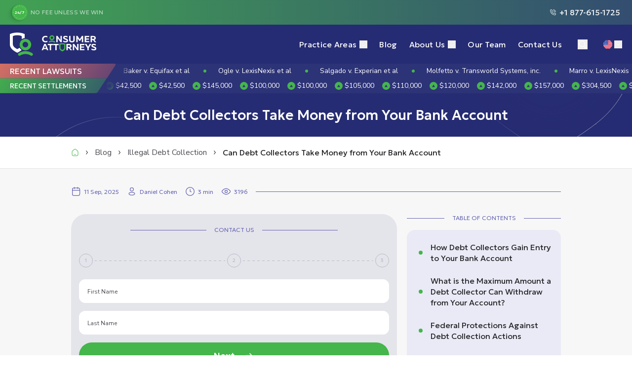

--- FILE ---
content_type: text/html; charset=utf-8
request_url: https://consumerattorneys.com/article/can-a-debt-collector-get-into-my-bank-account
body_size: 55405
content:
<!DOCTYPE html><html lang="en"><head prefix="og: http://ogp.me/ns# fb: http://ogp.me/ns/fb# website: http://ogp.me/ns/website#"><meta charSet="utf-8"/><link crossorigin="anonymous" href="https://consumerattorneys.com" rel="preconnect"/><meta content="en-US" http-equiv="content-language"/><meta content="width=device-width, initial-scale=1, viewport-fit=cover" name="viewport"/><meta content="index, follow, max-snippet:-1, max-video-preview:-1, max-image-preview:large" name="robots"/><title>Can Debt Collectors Take Money from Your Bank Account Without Authorization?</title><meta content="Understanding your rights: Can debt collectors take money directly from your bank account without consent? Learn why this happens and what to do next." name="description"/><meta content="website" property="og:type"/><meta content="https://consumerattorneys.com/article/can-a-debt-collector-get-into-my-bank-account" property="og:url"/><meta content="Can Debt Collectors Take Money from Your Bank Account Without Authorization?" property="og:title"/><meta content="Understanding your rights: Can debt collectors take money directly from your bank account without consent? Learn why this happens and what to do next." property="og:description"/><meta content="summary_large_image" name="twitter:card"/><meta content="@ConsumerFirm" name="twitter:site"/><meta content="@ConsumerFirm" name="twitter:creator"/><link href="https://consumerattorneys.com/article/can-a-debt-collector-get-into-my-bank-account" rel="canonical"/><link href="https://consumerattorneys.com/article/can-a-debt-collector-get-into-my-bank-account" hrefLang="x-default" rel="alternate"/><link href="https://consumerattorneys.com/article/can-a-debt-collector-get-into-my-bank-account" hrefLang="en-US" rel="alternate"/><link href="https://consumerattorneys.com/es/article/can-a-debt-collector-get-into-my-bank-account" hrefLang="es-US" rel="alternate"/><script type="application/ld+json">{"@context":"https://schema.org","@type":"NewsArticle","headline":"Can Debt Collectors Take Money from Your Bank Account","description":"Learn what a debt collector CAN and CAN NOT do when it comes to taking money from your bank account.","publisher":{"@type":"Organization","name":"Consumer Attorneys PLLC","logo":{"@type":"ImageObject","url":"https://consumerattorneys.com/img/logo/logo.svg"}},"author":[{"@type":"Person","name":"Daniel Cohen","url":"https://consumerattorneys.com/attorneys/daniel-cohen"}],"datePublished":"2021-07-06T21:49:00.000+00:00","dateModified":"2025-09-11T16:53:56.000+00:00","mainEntityOfPage":{"@type":"WebPage","@id":"https://consumerattorneys.com/article/can-a-debt-collector-get-into-my-bank-account"},"image":{"@type":"ImageObject","url":"https://consumerattorneys.com/media/blog/65f84d6ed5f33.webp","width":761,"caption":"Can Debt Collectors Take Money from Your Bank Account","creditText":"Photo by Consumer Attorneys design team"},"articleSection":"Finance","wordCount":1577,"inLanguage":"en-US","copyrightHolder":{"@type":"Organization","name":"Consumer Attorneys","url":"https://consumerattorneys.com/"},"speakable":{"@type":"SpeakableSpecification","cssSelector":[".article-title",".intro-paragraph",".common-problems-section"]}}</script><script type="application/ld+json">{"@context":"https://schema.org","@type":"LegalService","name":"Consumer Attorneys PLLC","description":"Consumer Attorneys is America's leading law firm specializing in background check and credit reporting disputes. With a dedicated team of over 50 lawyers and more than $5 billion won for our clients, we are committed to rectifying mistakes on consumer reports. Offering 24/7 free consultations, we ensure that your rights are protected. Contact us to learn how we can assist you in securing a fair and accurate consumer report.","logo":{"@type":"ImageObject","url":"https://consumerattorneys.com/img/logo/logo.svg"},"priceRange":"Contingency-based – no fee unless we win","image":"https://consumerattorneys.com/_next/image?url=%2Fimages%2Fabout-us-attorneys-1.webp&w=1600&q=75","url":"https://consumerattorneys.com","address":[{"@type":"PostalAddress","streetAddress":"68-29 Main Street","addressLocality":"Flushing","addressRegion":"NY","postalCode":"11367","addressCountry":"US"},{"@type":"PostalAddress","streetAddress":"2125 Biscayne Blvd., Ste 206","addressLocality":"Miami","addressRegion":"FL","postalCode":"33137","addressCountry":"US"}],"sameAs":["https://twitter.com/ConsumerFirm","https://www.facebook.com/TheConsumerAttorneys","https://www.linkedin.com/company/consumer-attorneys-plc/","https://www.youtube.com/@theconsumerattorneys","https://www.tiktok.com/@consumerattorneys","https://www.instagram.com/theconsumerattorneys/"],"serviceArea":[{"@type":"Service","name":"Debt Collection Harassment Attorneys","description":"Harassment by debt collectors is not only stressful but often illegal. We defend clients against aggressive collection tactics, including false claims and intimidation. Our firm enforces your rights under laws like the Fair Debt Collection Practices Act (FDCPA) to stop unlawful practices.​"}],"telephone":"+1 877-615-1725"}</script><script type="application/ld+json">{"@context":"http://schema.org","@type":"FAQPage","mainEntity":[{"@type":"Question","name":"Can debt collectors take money from a joint bank account if the debt is only in my name?","acceptedAnswer":{"@type":"Answer","text":"<p>Laws concerning this vary from state to state. Also, precise answers to this question will vary depending on whether the person with whom you own the joint bank account is a spouse, a parent, a boyfriend or girlfriend, or someone else. The best answer will come from an experienced consumer lawyer. But in most instances, debt collectors can take money from a joint bank account even if the debt is only in your name. The law usually presumes that both owners of a joint bank account own the entirety of that account. </p>"}},{"@type":"Question","name":"What should I do if a debt collector tries to access my bank account without proper authorization?","acceptedAnswer":{"@type":"Answer","text":"<p>The best thing to do if a debt collector tries to access your bank account without authorization is to contact an experienced consumer attorney. While the law prohibits this, we know that debt collector harassment is a real threat and can be a real issue for many people. Debt collectors can only take money from your bank account with your authorization or with a court order. If you did not authorize the debt collector and if you did not receive notice of a lawsuit and court hearing, then the debt collector is violating the law. Consumer Attorneys can help you hold them accountable. </p>"}},{"@type":"Question","name":"How can I schedule a consultation about garnishment with you?","acceptedAnswer":{"@type":"Answer","text":"<p>There are several ways to schedule a consultation about garnishment with an attorney at Consumer Attorneys. You can call us at <a href=\"tel:+18776151725\">+1 877-615-1725</a>. You can email us at <a href=\"mailto:info@consumerattorneys.com\">info@consumerattorneys.com</a>. You can visit our website to submit a form for a free consultation or have a live chat with an online representative. We will listen to you, assess your case, help you determine the best strategy, and, if necessary, represent you in a lawsuit so you can get compensated if a debt collector has violated your rights. </p>"}},{"@type":"Question","name":"How do I report a debt collector?","acceptedAnswer":{"@type":"Answer","text":"<p>If you believe that a debt collector has violated the law, you may have a right to sue in court and should contact an experienced debt collection lawyer. You may be able to recover money for the damages you have suffered, and the debt collector may be liable for court costs and attorneys’ fees. You should document all the calls a debt collector makes to you, the times of those calls, the length of those calls, and what was discussed if you talked with the debt collector. Talk to a lawyer at Consumer Attorneys to make sure you preserve your rights.</p>"}},{"@type":"Question","name":"How long does it take to resolve a legal case related to unauthorized access by debt collectors?","acceptedAnswer":{"@type":"Answer","text":"<p>How long it takes to resolve a lawsuit against a debt collector who unlawfully accessed your bank account depends on several factors. If the debt collector violates the Fair Debt Collection Practices Act or another federal law, the case will be filed in federal court and may take longer. State courts vary in terms of how long cases take. Debt collectors, knowing that plaintiffs will be eager for a quick settlement, will frequently try to settle before the case can go to trial. For the best assessment of how long a case might take and for an assessment of your case, contact Consumer Attorneys.</p>"}}]}</script><script type="application/ld+json">{"@context":"https://schema.org","@type":"BreadcrumbList","itemListElement":[{"@type":"ListItem","position":1,"name":"Consumer Attorneys PLLC","item":"https://consumerattorneys.com/"},{"@type":"ListItem","position":2,"name":"Blog","item":"https://consumerattorneys.com/blog"},{"@type":"ListItem","position":3,"name":"Illegal Debt Collection","item":"https://consumerattorneys.com/blog/illegal-debt-collection"},{"@type":"ListItem","position":4,"name":"Can Debt Collectors Take Money from Your Bank Account","item":"https://consumerattorneys.com/article/can-a-debt-collector-get-into-my-bank-account"}]}</script><link rel="preload" as="image" imageSrcSet="https://consumerattorneys.com/media/blog/65f84d6ed5f33.webp?w=16&amp;q=85 16w, https://consumerattorneys.com/media/blog/65f84d6ed5f33.webp?w=32&amp;q=85 32w, https://consumerattorneys.com/media/blog/65f84d6ed5f33.webp?w=48&amp;q=85 48w, https://consumerattorneys.com/media/blog/65f84d6ed5f33.webp?w=64&amp;q=85 64w, https://consumerattorneys.com/media/blog/65f84d6ed5f33.webp?w=96&amp;q=85 96w, https://consumerattorneys.com/media/blog/65f84d6ed5f33.webp?w=128&amp;q=85 128w, https://consumerattorneys.com/media/blog/65f84d6ed5f33.webp?w=256&amp;q=85 256w, https://consumerattorneys.com/media/blog/65f84d6ed5f33.webp?w=320&amp;q=85 320w, https://consumerattorneys.com/media/blog/65f84d6ed5f33.webp?w=384&amp;q=85 384w, https://consumerattorneys.com/media/blog/65f84d6ed5f33.webp?w=480&amp;q=85 480w, https://consumerattorneys.com/media/blog/65f84d6ed5f33.webp?w=640&amp;q=85 640w, https://consumerattorneys.com/media/blog/65f84d6ed5f33.webp?w=768&amp;q=85 768w, https://consumerattorneys.com/media/blog/65f84d6ed5f33.webp?w=1024&amp;q=85 1024w, https://consumerattorneys.com/media/blog/65f84d6ed5f33.webp?w=1400&amp;q=85 1400w, https://consumerattorneys.com/media/blog/65f84d6ed5f33.webp?w=1600&amp;q=85 1600w" imageSizes="(min-width: 1600px) 873px, (min-width: 1024px) 644px, (min-width: 768px) 718px, (min-width: 480px) 448px, 290px" fetchpriority="high"/><meta name="next-head-count" content="23"/><meta charSet="utf-8"/><meta content="ie=edge" http-equiv="X-UA-Compatible"/><meta content="no" name="msapplication-tap-highlight"/><meta content="#fff" name="theme-color"/><link href="/images/favicon.ico" rel="shortcut icon"/><link crossorigin="anonymous" href="https://fonts.gstatic.com" rel="preconnect"/><link as="font" crossorigin="anonymous" href="https://fonts.gstatic.com/s/nunitosans/v15/pe0TMImSLYBIv1o4X1M8ce2xCx3yop4tQpF_MeTm0lfGWVpNn64CL7U8upHZIbMV51Q42ptCp7t1R-tQKr51.woff2" rel="preload" type="font/woff2"/><link href="https://www.googletagmanager.com/" rel="preconnect"/><link rel="preload" href="/_next/static/media/f3fb4235d30510d6.p.woff2" as="font" type="font/woff2" crossorigin="anonymous" data-next-font=""/><script id="debugbear-rum" data-nscript="beforeInteractive">(function(){var dbpr=100;if(Math.random()*100>100-dbpr){var d="dbbRum",w=window,o=document,a=w.addEventListener,scr=o.createElement("script");scr.async=!0;w[d]=w[d]||[];w[d].push(["presampling",dbpr]);["error","unhandledrejection"].forEach(function(t){a(t,function(e){w[d].push([t,e])})});scr.src="https://cdn.debugbear.com/nooY9QxgDN9y.js";o.head.appendChild(scr);}})();</script><link rel="preload" href="/_next/static/css/1a807701ac39efc5.css" as="style"/><link rel="stylesheet" href="/_next/static/css/1a807701ac39efc5.css" data-n-g=""/><link rel="preload" href="/_next/static/css/38a451d6bfc8c404.css" as="style"/><link rel="stylesheet" href="/_next/static/css/38a451d6bfc8c404.css" data-n-p=""/><link rel="preload" href="/_next/static/css/0e2808d9291db7bb.css" as="style"/><link rel="stylesheet" href="/_next/static/css/0e2808d9291db7bb.css"/><link rel="preload" href="/_next/static/css/f8283aa1d8eeb1cb.css" as="style"/><link rel="stylesheet" href="/_next/static/css/f8283aa1d8eeb1cb.css"/><link rel="preload" href="/_next/static/css/7ef2a85184e62d78.css" as="style"/><link rel="stylesheet" href="/_next/static/css/7ef2a85184e62d78.css"/><noscript data-n-css=""></noscript><script defer="" nomodule="" src="/_next/static/chunks/polyfills-78c92fac7aa8fdd8.js"></script><script defer="" src="/_next/static/chunks/677.a42a3bf6d5bb1d29.js"></script><script defer="" src="/_next/static/chunks/4529.a42a3bf6d5bb1d29.js"></script><script defer="" src="/_next/static/chunks/7633.a42a3bf6d5bb1d29.js"></script><script defer="" src="/_next/static/chunks/5156.a42a3bf6d5bb1d29.js"></script><script defer="" src="/_next/static/chunks/476.a42a3bf6d5bb1d29.js"></script><script defer="" src="/_next/static/chunks/9259.a42a3bf6d5bb1d29.js"></script><script defer="" src="/_next/static/chunks/2752.a42a3bf6d5bb1d29.js"></script><script defer="" src="/_next/static/chunks/8895.a42a3bf6d5bb1d29.js"></script><script defer="" src="/_next/static/chunks/5111.a42a3bf6d5bb1d29.js"></script><script defer="" src="/_next/static/chunks/9382.a42a3bf6d5bb1d29.js"></script><script defer="" src="/_next/static/chunks/2947.a42a3bf6d5bb1d29.js"></script><script defer="" src="/_next/static/chunks/7471.a42a3bf6d5bb1d29.js"></script><script defer="" src="/_next/static/chunks/2362.a42a3bf6d5bb1d29.js"></script><script defer="" src="/_next/static/chunks/482.a42a3bf6d5bb1d29.js"></script><script defer="" src="/_next/static/chunks/4431.a42a3bf6d5bb1d29.js"></script><script defer="" src="/_next/static/chunks/1809.a42a3bf6d5bb1d29.js"></script><script defer="" src="/_next/static/chunks/7874.a42a3bf6d5bb1d29.js"></script><script defer="" src="/_next/static/chunks/6653.a42a3bf6d5bb1d29.js"></script><script defer="" src="/_next/static/chunks/4344.a42a3bf6d5bb1d29.js"></script><script defer="" src="/_next/static/chunks/8740.a42a3bf6d5bb1d29.js"></script><script defer="" src="/_next/static/chunks/8279.a42a3bf6d5bb1d29.js"></script><script defer="" src="/_next/static/chunks/465.a42a3bf6d5bb1d29.js"></script><script defer="" src="/_next/static/chunks/9921.a42a3bf6d5bb1d29.js"></script><script defer="" src="/_next/static/chunks/5932.a42a3bf6d5bb1d29.js"></script><script defer="" src="/_next/static/chunks/9253.a42a3bf6d5bb1d29.js"></script><script defer="" src="/_next/static/chunks/6458.a42a3bf6d5bb1d29.js"></script><script defer="" src="/_next/static/chunks/1267.a42a3bf6d5bb1d29.js"></script><script defer="" src="/_next/static/chunks/8445.a42a3bf6d5bb1d29.js"></script><script defer="" src="/_next/static/chunks/3024.a42a3bf6d5bb1d29.js"></script><script defer="" src="/_next/static/chunks/4564.a42a3bf6d5bb1d29.js"></script><script defer="" src="/_next/static/chunks/3800.a42a3bf6d5bb1d29.js"></script><script src="/_next/static/chunks/webpack.a42a3bf6d5bb1d29.js" defer=""></script><script src="/_next/static/chunks/framework.a42a3bf6d5bb1d29.js" defer=""></script><script src="/_next/static/chunks/main.a42a3bf6d5bb1d29.js" defer=""></script><script src="/_next/static/chunks/pages/_app.a42a3bf6d5bb1d29.js" defer=""></script><script src="/_next/static/chunks/3705.a42a3bf6d5bb1d29.js" defer=""></script><script src="/_next/static/chunks/9355.a42a3bf6d5bb1d29.js" defer=""></script><script src="/_next/static/chunks/1327.a42a3bf6d5bb1d29.js" defer=""></script><script src="/_next/static/chunks/5126.a42a3bf6d5bb1d29.js" defer=""></script><script src="/_next/static/chunks/2254.a42a3bf6d5bb1d29.js" defer=""></script><script src="/_next/static/chunks/5758.a42a3bf6d5bb1d29.js" defer=""></script><script src="/_next/static/chunks/6812.a42a3bf6d5bb1d29.js" defer=""></script><script src="/_next/static/chunks/9078.a42a3bf6d5bb1d29.js" defer=""></script><script src="/_next/static/chunks/5730.a42a3bf6d5bb1d29.js" defer=""></script><script src="/_next/static/chunks/839.a42a3bf6d5bb1d29.js" defer=""></script><script src="/_next/static/chunks/1188.a42a3bf6d5bb1d29.js" defer=""></script><script src="/_next/static/chunks/9351.a42a3bf6d5bb1d29.js" defer=""></script><script src="/_next/static/chunks/2613.a42a3bf6d5bb1d29.js" defer=""></script><script src="/_next/static/chunks/2310.a42a3bf6d5bb1d29.js" defer=""></script><script src="/_next/static/chunks/7429.a42a3bf6d5bb1d29.js" defer=""></script><script src="/_next/static/chunks/5747.a42a3bf6d5bb1d29.js" defer=""></script><script src="/_next/static/chunks/4832.a42a3bf6d5bb1d29.js" defer=""></script><script src="/_next/static/chunks/pages/article/%5Bslug%5D.a42a3bf6d5bb1d29.js" defer=""></script><script src="/_next/static/2DC9zuLYwgFdOySA5Jcb6/_buildManifest.js" defer=""></script><script src="/_next/static/2DC9zuLYwgFdOySA5Jcb6/_ssgManifest.js" defer=""></script></head><body><div id="__next"><!--$--><div data-overlay-container="true"><style>
    #nprogress {
      pointer-events: none;
    }
    #nprogress .bar {
      background: #44b64b;
      position: fixed;
      z-index: 9999;
      top: 0;
      left: 0;
      width: 100%;
      height: 4px;
    }
    #nprogress .peg {
      display: block;
      position: absolute;
      right: 0px;
      width: 100px;
      height: 100%;
      box-shadow: 0 0 10px #44b64b, 0 0 5px #44b64b;
      opacity: 1;
      -webkit-transform: rotate(3deg) translate(0px, -4px);
      -ms-transform: rotate(3deg) translate(0px, -4px);
      transform: rotate(3deg) translate(0px, -4px);
    }
    #nprogress .spinner {
      display: block;
      position: fixed;
      z-index: 1031;
      top: 15px;
      right: 15px;
    }
    #nprogress .spinner-icon {
      width: 18px;
      height: 18px;
      box-sizing: border-box;
      border: solid 2px transparent;
      border-top-color: #44b64b;
      border-left-color: #44b64b;
      border-radius: 50%;
      -webkit-animation: nprogresss-spinner 400ms linear infinite;
      animation: nprogress-spinner 400ms linear infinite;
    }
    .nprogress-custom-parent {
      overflow: hidden;
      position: relative;
    }
    .nprogress-custom-parent #nprogress .spinner,
    .nprogress-custom-parent #nprogress .bar {
      position: absolute;
    }
    @-webkit-keyframes nprogress-spinner {
      0% {
        -webkit-transform: rotate(0deg);
      }
      100% {
        -webkit-transform: rotate(360deg);
      }
    }
    @keyframes nprogress-spinner {
      0% {
        transform: rotate(0deg);
      }
      100% {
        transform: rotate(360deg);
      }
    }
  </style><div><div class="__className_5356d7 text-base min-h-screen"><div class="h-42 lg:h-47.5 3xl:h-42.5 4xl:h-47.5 w-full bg-secondary-750"></div><nav class="flex z-40 h-auto items-center justify-center data-[menu-open=true]:border-none top-0 inset-x-0 backdrop-blur-lg data-[menu-open=true]:backdrop-blur-xl backdrop-saturate-150 bg-secondary-750 fixed w-full group is-topbar" style="--navbar-height:109px"><header class="z-40 flex flex-row relative items-center justify-between px-0 gap-0 flex-wrap h-auto w-full max-w-[2560px]"><ul class="flex gap-4 h-full flex-row flex-nowrap items-center data-[justify=start]:justify-start data-[justify=start]:flex-grow data-[justify=start]:basis-0 data-[justify=center]:justify-center data-[justify=end]:justify-end data-[justify=end]:flex-grow data-[justify=end]:basis-0 visible min-w-full flex-1 3xl:hidden 3xl:ml-15 max-3xl:w-full max-3xl:h-12.5 overflow-hidden transition-all" data-justify="start"><a class="flex items-center bg-button-call relative backdrop-blur-70  rounded-0 px-4 h-19 max-3xl:size-full md:px-6 3xl:pl-4.5 3xl:rounded-l-full 3xl:pr-35 4xl:pr-20" href="tel:+1 8776151725"><div class="mr-1 flex size-6 items-center justify-center rounded-full transition-all bg-primary-600 shadow-custom md:mr-1.5 md:size-8 3xl:mr-2.5 3xl:size-10"><img alt="clock" title="clock" loading="lazy" width="36" height="36" decoding="async" data-nimg="1" class="z-1 absolute size-5.5 sm:size-7 3xl:size-9" style="color:transparent" srcSet="/_next/image?url=%2Fimages%2Fcommon%2Fclock-background.svg&amp;w=48&amp;q=75 1x, /_next/image?url=%2Fimages%2Fcommon%2Fclock-background.svg&amp;w=96&amp;q=75 2x" src="/_next/image?url=%2Fimages%2Fcommon%2Fclock-background.svg&amp;w=96&amp;q=75"/><p class="z-2 center relative text-1.5 font-semibold text-white md:text-2  3xl:text-2.5 ">24/7</p></div><div class="transition-all max-3xl:justify-between max-3xl:flex max-3xl:grow max-3xl:items-center"><div class="text-2.5 uppercase leading-2.5 tracking-wide text-white/60 md:text-3 3xl:text-2.5 3xl:leading-2.5 3xl:tracking-no-fee">NO FEE UNLESS WE WIN</div><div class="mt-1 flex items-center text-white max-3xl:ml-auto max-3xl:mt-0"><svg xmlns="http://www.w3.org/2000/svg" fill="none" viewBox="0 0 18 18" class="w-3 md:w-3.5 fill-white mr-1 md:mr-1.5"><path d="m11.25 12-.11.552c.248.05.5-.074.613-.3zM6 6.75l-.252-.503a.56.56 0 0 0-.3.613zm6.188 1.5a.563.563 0 0 0 1.124 0zM9.75 4.688a.563.563 0 0 0 0 1.125zm5.438 3.562a.563.563 0 0 0 1.124 0zM9.75 1.688a.563.563 0 0 0 0 1.125zm5.438 11.328v1.234h1.124v-1.234zM3.75 2.813h1.234V1.687H3.75zM11.25 12l.11-.552-.01-.002-.05-.012a6.752 6.752 0 0 1-.953-.326 6.7 6.7 0 0 1-2.074-1.38l-.796.795a7.8 7.8 0 0 0 2.426 1.619 8 8 0 0 0 1.13.386l.074.017.022.004.007.002h.004zM8.273 9.727a6.7 6.7 0 0 1-1.381-2.074 7 7 0 0 1-.326-.952l-.014-.061v-.002.002L6 6.75l-.552.11v.001l.001.003a1 1 0 0 0 .023.102q.023.095.07.26c.064.216.165.519.316.87.3.701.804 1.612 1.62 2.427zM6.252 7.253l.265-.133-.503-1.006-.266.133zM7.51 4.51 6.9 2.984l-1.045.418.61 1.525zm7.506 6.59-1.526-.61-.417 1.045 1.525.61zm-4.136.383-.133.265 1.006.504.133-.266zm2.61-.993a2.06 2.06 0 0 0-2.61.993l1.006.503a.94.94 0 0 1 1.187-.451zM6.517 7.12a2.06 2.06 0 0 0 .993-2.61l-1.045.417a.94.94 0 0 1-.451 1.187zM4.984 2.813c.384 0 .729.233.87.589L6.9 2.984a2.06 2.06 0 0 0-1.915-1.296zm11.329 10.203c0-.844-.514-1.602-1.297-1.915l-.418 1.044c.356.143.59.487.59.87zm-2.063 2.172c-6.317 0-11.437-5.121-11.437-11.438H1.687c0 6.938 5.625 12.563 12.563 12.563zm0 1.124c1.14 0 2.063-.923 2.063-2.062h-1.125c0 .518-.42.938-.938.938zM2.813 3.75c0-.518.42-.937.937-.937V1.687c-1.14 0-2.062.924-2.062 2.063zm10.5 4.5c0-.468-.093-.931-.272-1.363l-1.04.43c.123.296.187.613.187.933zm-.272-1.363a3.6 3.6 0 0 0-.772-1.156l-.795.795c.226.227.406.495.528.791zM12.27 5.73a3.6 3.6 0 0 0-1.156-.772l-.43 1.039c.296.123.564.302.79.528zm-1.156-.772a3.6 3.6 0 0 0-1.363-.271v1.125c.32 0 .637.063.933.185zm5.2 3.291a6.6 6.6 0 0 0-.5-2.511l-1.04.43c.274.66.415 1.367.415 2.081zm-.5-2.511a6.6 6.6 0 0 0-1.423-2.13l-.795.796a5.4 5.4 0 0 1 1.179 1.764zm-1.423-2.13a6.6 6.6 0 0 0-2.129-1.422l-.43 1.04c.66.273 1.259.673 1.764 1.178zm-2.129-1.422c-.796-.33-1.65-.5-2.511-.5v1.126c.714 0 1.421.14 2.08.413z"></path></svg><div class="text-2.5 text-white md:text-4 3xl:font-semibold">+1 877-615-1725</div></div></div><div class="max-2k:hidden absolute -right-0.5 bottom-0 h-full w-20 pointer-events-none z-30" style="background:linear-gradient(to right, transparent, #262c73 95%)"></div></a></ul><div class="relative flex flex-1 grow items-center py-4 max-3xl:container-fluid z-50 3xl:py-8 3xl:pl-4 4xl:pl-20"><ul class="flex gap-4 h-full flex-row flex-nowrap items-center data-[justify=start]:justify-start data-[justify=start]:flex-grow data-[justify=start]:basis-0 data-[justify=center]:justify-center data-[justify=end]:justify-end data-[justify=end]:flex-grow data-[justify=end]:basis-0" data-justify="start"><div class="flex basis-0 flex-row flex-grow flex-nowrap justify-start bg-transparent items-center no-underline text-medium whitespace-nowrap box-border md:mr-6"><a href="/"><img alt="logo" title="logo" loading="lazy" width="185" height="47" decoding="async" data-nimg="1" class="h-[27px] w-auto lg:h-[47px]" style="color:transparent" srcSet="/_next/image?url=%2Fimages%2Fcommon%2Flogo.svg&amp;w=256&amp;q=75 1x, /_next/image?url=%2Fimages%2Fcommon%2Flogo.svg&amp;w=384&amp;q=75 2x" src="/_next/image?url=%2Fimages%2Fcommon%2Flogo.svg&amp;w=384&amp;q=75"/></a></div></ul><div class="gap-8 max-lg:hidden"><ul class="flex items-center !gap-0 relative leading-1.4x" id="mainMenu"><li class="flex items-end pl-6 first:pl-0 relative"><div class="min-h-10 flex items-center gap-0 space-x-1.5"><a class="text-4 tracking-main-links transition-all text-white" href="/practice-area">Practice Areas</a><button aria-expanded="false" aria-label="Practice Areas submenu" class="flex size-4 flex-none items-center justify-center text-white" title="Open Submenu"><svg xmlns="http://www.w3.org/2000/svg" fill="none" viewBox="0 0 10 5" class="relative top-0.5 w-2 transition-transform duration-300 stroke-white"><path d="m1 .5 4 4 4-4"></path></svg></button></div><ul class="h-auto custom-scroll absolute left-1/2 -translate-x-1/2 top-full overflow-auto transition-all rounded-4 bg-white p-3 md:p-4 space-y-4 shadow-small pointer-events-none invisible opacity-0" id="practice areas" style="max-height:-100px;width:376px"><li class="flex items-center"><a class="text-secondary-750 flex items-center w-full transition-all group/childEl h-auto block" href="/practice-area/background-check-errors"><div class="border border-primary-600 rounded-full text-primary-600 flex justify-center items-center flex-none shrink-0 size-11 mr-4 overflow-hidden group-active/childEl:border-primary-600 group-active/childEl:text-primary-600"><svg class="size-6 fill-current transition-all duration-300"><use xlink:href="/images/sprite/sprite.svg?v=1.0.7#background-check-errors"></use></svg></div><div class="text-4  group-active/childEl:text-primary-600">Background Check Errors</div><svg xmlns="http://www.w3.org/2000/svg" fill="none" viewBox="0 0 16 16" class="size-6 ml-auto shrink-0"><path fill="currentColor" fill-rule="evenodd" d="M6.355 4.276a.5.5 0 0 1 .702.078l2.667 3.334a.5.5 0 0 1 0 .624l-2.667 3.334a.5.5 0 1 1-.78-.625L8.693 8 6.277 4.979a.5.5 0 0 1 .078-.703" clip-rule="evenodd"></path></svg></a></li><li class="flex items-center"><a class="text-secondary-750 flex items-center w-full transition-all group/childEl h-auto block" href="/practice-area/fcra-attorneys"><div class="border border-primary-600 rounded-full text-primary-600 flex justify-center items-center flex-none shrink-0 size-11 mr-4 overflow-hidden group-active/childEl:border-primary-600 group-active/childEl:text-primary-600"><svg class="size-6 fill-current transition-all duration-300"><use xlink:href="/images/sprite/sprite.svg?v=1.0.7#fcra-attorneys"></use></svg></div><div class="text-4  group-active/childEl:text-primary-600">Credit Reporting Errors</div><svg xmlns="http://www.w3.org/2000/svg" fill="none" viewBox="0 0 16 16" class="size-6 ml-auto shrink-0"><path fill="currentColor" fill-rule="evenodd" d="M6.355 4.276a.5.5 0 0 1 .702.078l2.667 3.334a.5.5 0 0 1 0 .624l-2.667 3.334a.5.5 0 1 1-.78-.625L8.693 8 6.277 4.979a.5.5 0 0 1 .078-.703" clip-rule="evenodd"></path></svg></a></li><li class="flex items-center"><a class="text-secondary-750 flex items-center w-full transition-all group/childEl h-auto block" href="/practice-area/lawyers-for-identity-theft"><div class="border border-primary-600 rounded-full text-primary-600 flex justify-center items-center flex-none shrink-0 size-11 mr-4 overflow-hidden group-active/childEl:border-primary-600 group-active/childEl:text-primary-600"><svg class="size-6 fill-current transition-all duration-300"><use xlink:href="/images/sprite/sprite.svg?v=1.0.7#lawyers-for-identity-theft"></use></svg></div><div class="text-4  group-active/childEl:text-primary-600">Identity Theft Attorneys</div><svg xmlns="http://www.w3.org/2000/svg" fill="none" viewBox="0 0 16 16" class="size-6 ml-auto shrink-0"><path fill="currentColor" fill-rule="evenodd" d="M6.355 4.276a.5.5 0 0 1 .702.078l2.667 3.334a.5.5 0 0 1 0 .624l-2.667 3.334a.5.5 0 1 1-.78-.625L8.693 8 6.277 4.979a.5.5 0 0 1 .078-.703" clip-rule="evenodd"></path></svg></a></li><li class="flex items-center"><a class="text-secondary-750 flex items-center w-full transition-all group/childEl h-auto block" href="/practice-area/debt-collection-harassment"><div class="border border-primary-600 rounded-full text-primary-600 flex justify-center items-center flex-none shrink-0 size-11 mr-4 overflow-hidden group-active/childEl:border-primary-600 group-active/childEl:text-primary-600"><svg class="size-6 fill-current transition-all duration-300"><use xlink:href="/images/sprite/sprite.svg?v=1.0.7#debt-collection-harassment"></use></svg></div><div class="text-4  group-active/childEl:text-primary-600">Debt Collection Harassment Attorneys</div></a></li></ul><div class="relative -left-1/2"><div class="absolute top-0 left-[196px] transition-all pointer-events-none invisible opacity-0" style="top:12px"><ul class="custom-scroll max-h-[calc(100vh_-_100px)] overflow-auto rounded-3 bg-white px-3 py-4 space-y-1 w-67.5 shadow-small" id="dropdown-ul-0-0"><p class="text-3 font-light text-foreground-600 pl-2.5">Related Practices</p><li><a class="text-secondary-750 group/grandChildEl flex items-center transition-all" href="/practice-area/employment-background-check-errors"><div class="size-6 flex justify-center items-center mr-1 shrink-0 "><div class="size-2 rounded-full bg-secondary-750 transition-all group-active/grandChildEl:!bg-primary-600"></div></div><div class="text-3.5 group-active/grandChildEl:text-primary-700">Employment Background Checks</div></a></li><li><a class="text-secondary-750 group/grandChildEl flex items-center transition-all" href="/practice-area/tenant-screening-background-check-errors"><div class="size-6 flex justify-center items-center mr-1 shrink-0 "><div class="size-2 rounded-full bg-secondary-750 transition-all group-active/grandChildEl:!bg-primary-600"></div></div><div class="text-3.5 group-active/grandChildEl:text-primary-700">Tenant Screening Background Checks</div></a></li><li><a class="text-secondary-750 group/grandChildEl flex items-center transition-all" href="/practice-area/insurance-background-check-errors"><div class="size-6 flex justify-center items-center mr-1 shrink-0 "><div class="size-2 rounded-full bg-secondary-750 transition-all group-active/grandChildEl:!bg-primary-600"></div></div><div class="text-3.5 group-active/grandChildEl:text-primary-700">Insurance Background Checks</div></a></li><div class="bg-transparent w-6 absolute inset-y-0 left-0 -translate-x-full"></div></ul></div><div class="absolute top-0 left-[196px] transition-all pointer-events-none invisible opacity-0" style="top:72px"><ul class="custom-scroll max-h-[calc(100vh_-_100px)] overflow-auto rounded-3 bg-white px-3 py-4 space-y-1 w-67.5 shadow-small" id="dropdown-ul-0-1"><p class="text-3 font-light text-foreground-600 pl-2.5">Related Practices</p><li><a class="text-secondary-750 group/grandChildEl flex items-center transition-all" href="/practice-area/mixed-credit-reports"><div class="size-6 flex justify-center items-center mr-1 shrink-0 "><div class="size-2 rounded-full bg-secondary-750 transition-all group-active/grandChildEl:!bg-primary-600"></div></div><div class="text-3.5 group-active/grandChildEl:text-primary-700"> Mixed Identity</div></a></li><li><a class="text-secondary-750 group/grandChildEl flex items-center transition-all" href="/practice-area/deceased-reporting"><div class="size-6 flex justify-center items-center mr-1 shrink-0 "><div class="size-2 rounded-full bg-secondary-750 transition-all group-active/grandChildEl:!bg-primary-600"></div></div><div class="text-3.5 group-active/grandChildEl:text-primary-700">Deceased Notation</div></a></li><li><a class="text-secondary-750 group/grandChildEl flex items-center transition-all" href="/practice-area/inaccurate-information"><div class="size-6 flex justify-center items-center mr-1 shrink-0 "><div class="size-2 rounded-full bg-secondary-750 transition-all group-active/grandChildEl:!bg-primary-600"></div></div><div class="text-3.5 group-active/grandChildEl:text-primary-700">Inaccurate Information</div></a></li><div class="bg-transparent w-6 absolute inset-y-0 left-0 -translate-x-full"></div></ul></div><div class="absolute top-0 left-[196px] transition-all pointer-events-none invisible opacity-0" style="top:132px"><ul class="custom-scroll max-h-[calc(100vh_-_100px)] overflow-auto rounded-3 bg-white px-3 py-4 space-y-1 w-67.5 shadow-small" id="dropdown-ul-0-2"><p class="text-3 font-light text-foreground-600 pl-2.5">Related Practices</p><li><a class="text-secondary-750 group/grandChildEl flex items-center transition-all" href="/practice-area/credit-card-fraud-lawyer"><div class="size-6 flex justify-center items-center mr-1 shrink-0 "><div class="size-2 rounded-full bg-secondary-750 transition-all group-active/grandChildEl:!bg-primary-600"></div></div><div class="text-3.5 group-active/grandChildEl:text-primary-700">FCBA</div></a></li><li><a class="text-secondary-750 group/grandChildEl flex items-center transition-all" href="/practice-area/fraudulent-transfer-lawyer"><div class="size-6 flex justify-center items-center mr-1 shrink-0 "><div class="size-2 rounded-full bg-secondary-750 transition-all group-active/grandChildEl:!bg-primary-600"></div></div><div class="text-3.5 group-active/grandChildEl:text-primary-700">EFTA</div></a></li><div class="bg-transparent w-6 absolute inset-y-0 left-0 -translate-x-full"></div></ul></div></div></li><li class="flex items-end pl-6 first:pl-0 relative"><div class="min-h-10 flex items-center gap-0 space-x-1.5"><a class="text-4 tracking-main-links transition-all text-white" href="/blog">Blog</a></div><div class="relative -left-1/2"></div></li><li class="flex items-end pl-6 first:pl-0 relative"><div class="min-h-10 flex items-center gap-0 space-x-1.5"><div class="text-4 cursor-default tracking-main-links transition-all text-white">About Us</div><button aria-expanded="false" aria-label="About Us submenu" class="flex size-4 flex-none items-center justify-center text-white" title="Open Submenu"><svg xmlns="http://www.w3.org/2000/svg" fill="none" viewBox="0 0 10 5" class="relative top-0.5 w-2 transition-transform duration-300 stroke-white"><path d="m1 .5 4 4 4-4"></path></svg></button></div><ul class="h-auto custom-scroll absolute left-1/2 -translate-x-1/2 top-full overflow-auto transition-all rounded-4 bg-white p-3 md:p-4 space-y-4 shadow-small pointer-events-none invisible opacity-0" id="about us" style="max-height:-100px;width:250px"><li class="flex items-center"><a class="text-secondary-750 flex items-center w-full transition-all group/childEl h-auto block" href="/about"><div class="size-6 flex justify-center items-center mr-4 shrink-0"><div class="size-2 rounded-full bg-primary-600 transition-all group-active/childEl:bg-primary-600"></div></div><div class="text-4  group-active/childEl:text-primary-600">About</div></a></li><li class="flex items-center"><a class="text-secondary-750 flex items-center w-full transition-all group/childEl h-auto block" href="/testimonials"><div class="size-6 flex justify-center items-center mr-4 shrink-0"><div class="size-2 rounded-full bg-primary-600 transition-all group-active/childEl:bg-primary-600"></div></div><div class="text-4  group-active/childEl:text-primary-600">Testimonials</div></a></li><li class="flex items-center"><a class="text-secondary-750 flex items-center w-full transition-all group/childEl h-auto block" href="/careers"><div class="size-6 flex justify-center items-center mr-4 shrink-0"><div class="size-2 rounded-full bg-primary-600 transition-all group-active/childEl:bg-primary-600"></div></div><div class="text-4  group-active/childEl:text-primary-600">Careers</div></a></li><li class="flex items-center"><a class="text-secondary-750 flex items-center w-full transition-all group/childEl h-auto block" href="/companies-we-sued"><div class="size-6 flex justify-center items-center mr-4 shrink-0"><div class="size-2 rounded-full bg-primary-600 transition-all group-active/childEl:bg-primary-600"></div></div><div class="text-4  group-active/childEl:text-primary-600">Companies We Sued</div></a></li></ul><div class="relative -left-1/2"></div></li><li class="flex items-end pl-6 first:pl-0 relative"><div class="min-h-10 flex items-center gap-0 space-x-1.5"><a class="text-4 tracking-main-links transition-all text-white" href="/our-team">Our Team</a></div><div class="relative -left-1/2"></div></li><li class="flex items-end pl-6 first:pl-0 relative"><div class="min-h-10 flex items-center gap-0 space-x-1.5"><a class="text-4 tracking-main-links transition-all text-white" href="/contact">Contact Us</a></div><div class="relative -left-1/2"></div></li></ul></div><div class="mr-4 md:mr-6 lg:mx-8"><li class="text-medium whitespace-nowrap box-border list-none data-[active=true]:font-semibold"><div class="flex w-full items-center md:relative"><button aria-expanded="false" aria-label="Search" class="flex size-6 flex-none items-center justify-center text-white lg:size-5"><svg xmlns="http://www.w3.org/2000/svg" fill="none" viewBox="0 0 18 18" class="fill-white w-4 cursor-pointer"><path d="M15.023 12.133a.562.562 0 1 0-.796.795zm-2.095 2.094a.562.562 0 1 0-.795.796zM2.062 7.875a5.81 5.81 0 0 1 5.813-5.813V.938A6.94 6.94 0 0 0 .937 7.875zm5.813-5.813a5.813 5.813 0 0 1 5.813 5.813h1.124A6.937 6.937 0 0 0 7.875.937zm5.813 5.813a5.813 5.813 0 0 1-5.813 5.813v1.124a6.937 6.937 0 0 0 6.938-6.937h-1.126zm-5.813 5.813a5.813 5.813 0 0 1-5.813-5.813H.938a6.937 6.937 0 0 0 6.937 6.938v-1.126zm7.793 1.98a.92.92 0 0 1-1.298 0l-.796.796a2.043 2.043 0 0 0 2.89 0zm0-1.298a.92.92 0 0 1 0 1.299l.796.795a2.043 2.043 0 0 0 0-2.89zm-1.44-1.442 1.44 1.442.796-.796-1.441-1.441-.796.795zm.142 2.74-1.442-1.44-.795.795 1.441 1.441z"></path></svg></button><div class="w-full sm:w-[calc(100vw-16.5rem)] md:w-[calc(100vw-20.5rem)] lg:w-[calc(100vw-12.5rem)]
           right-0 sm:right-34 md:sm:right-12 lg:right-13
           duration-500 absolute z-10 min-md:-top-2.5 !w-[0px]" id="searchContainer"><div class="w-full px-2.5 md:px-0"><div class="flex justify-end transition-all w-full relative w-[0px]"><div class="relative w-full overflow-hidden rounded-full"><div class="w-full relative"><div class="relative"><input class="size-full px-4 appearance-reset border outline-none font-nunito font-normal leading-1.4x transition-all bg-white bg-opacity-100 hover:bg-white hover:bg-opacity-100 focus:bg-white focus:bg-opacity-100 border-none hover:border-none focus:border-none text-4 xl:text-4.5 text-foreground-850 placeholder:text-foreground-600 placeholder:text-3 xl:placeholder:text-3.5 h-11 min-h-11 pl-4 pr-42.5 rounded-full" autoComplete="off" placeholder="Start your search with a keyword..." value=""/></div></div><button aria-label="clear" class="absolute top-1/2 -translate-y-2/4 right-39 flex size-6 items-center justify-center p-0 hidden text-foreground-600" tabindex="0"><svg xmlns="http://www.w3.org/2000/svg" fill="none" viewBox="0 0 12 12" class="w-2.5 cursor-pointer"><path stroke="currentColor" stroke-linecap="round" stroke-linejoin="round" d="M11 1 1 11M1 1l10 10"></path></svg></button><button class="transition-all duration-300 inline-flex items-center justify-center whitespace-nowrap cursor-pointer bg-primary-600 hover:bg-primary-500 active:bg-primary-700 shadow-search-button h-full rounded-10 w-35 text-4 text-white font-medium disabled:text-foreground-800 disabled:bg-foreground-400 disabled:shadow-none absolute top-0 right-0 bottom-0" type="button" aria-label="Search" disabled=""><span class="text-3.5">Search</span></button></div></div></div></div></div></li></div><div><div class="relative"><div class="flex items-center space-x-1"><div class="flex size-4.5 items-center justify-center"><div class="relative rounded-full overflow-hidden flex items-center justify-center size-4.5"><svg xmlns="http://www.w3.org/2000/svg" viewBox="0 0 513 342" class="w-full flex-none" style="width:150%;object-fit:cover"><path fill="#FFF" d="M0 0h513v342H0z"></path><path fill="#D80027" d="M0 0h513v26.3H0zm0 52.6h513v26.3H0zm0 52.6h513v26.3H0zm0 52.6h513v26.3H0zm0 52.7h513v26.3H0zm0 52.6h513v26.3H0zm0 52.6h513V342H0z"></path><path fill="#2E52B2" d="M0 0h256.5v184.1H0z"></path><path fill="#FFF" d="m47.8 138.9-4-12.8-4.4 12.8H26.2l10.7 7.7-4 12.8 10.9-7.9 10.6 7.9-4.1-12.8 10.9-7.7zm56.3 0-4.1-12.8-4.2 12.8H82.6l10.7 7.7-4 12.8 10.7-7.9 10.8 7.9-4-12.8 10.7-7.7zm56.5 0-4.3-12.8-4 12.8h-13.5l11 7.7-4.2 12.8 10.7-7.9 11 7.9-4.2-12.8 10.7-7.7zm56.2 0-4-12.8-4.2 12.8h-13.3l10.8 7.7-4 12.8 10.7-7.9 10.8 7.9-4.3-12.8 11-7.7zM100 75.3l-4.2 12.8H82.6L93.3 96l-4 12.6 10.7-7.8 10.8 7.8-4-12.6 10.7-7.9h-13.4zm-56.2 0-4.4 12.8H26.2L36.9 96l-4 12.6 10.9-7.8 10.6 7.8L50.3 96l10.9-7.9H47.8zm112.5 0-4 12.8h-13.5l11 7.9-4.2 12.6 10.7-7.8 11 7.8-4.2-12.6 10.7-7.9h-13.2zm56.5 0-4.2 12.8h-13.3l10.8 7.9-4 12.6 10.7-7.8 10.8 7.8-4.3-12.6 11-7.9h-13.5zm-169-50.6-4.4 12.6H26.2l10.7 7.9-4 12.7L43.8 50l10.6 7.9-4.1-12.7 10.9-7.9H47.8zm56.2 0-4.2 12.6H82.6l10.7 7.9-4 12.7L100 50l10.8 7.9-4-12.7 10.7-7.9h-13.4zm56.3 0-4 12.6h-13.5l11 7.9-4.2 12.7 10.7-7.9 11 7.9-4.2-12.7 10.7-7.9h-13.2zm56.5 0-4.2 12.6h-13.3l10.8 7.9-4 12.7 10.7-7.9 10.8 7.9-4.3-12.7 11-7.9h-13.5z"></path></svg></div></div><button aria-expanded="false" aria-label="Language menu" class="flex size-4 flex-none items-center justify-center text-white"><svg xmlns="http://www.w3.org/2000/svg" fill="none" viewBox="0 0 10 5" class="w-2 stroke-white transition-transform duration-300 "><path d="m1 .5 4 4 4-4"></path></svg></button><div class="absolute top-full right-0 z-50 pt-2 hidden"><ul class="transition-scale overflow-hidden
            duration-300 ease-out space-y-1
                      pointer-events-none scale-95 opacity-0
                      "><li class="transition duration-300 rounded-full bg-primary-600 text-white"><div class="flex items-center flex-nowrap whitespace-nowrap space-x-3 py-1.5 px-5 cursor-default"><div class="relative rounded-full overflow-hidden flex items-center justify-center size-4.5"><svg xmlns="http://www.w3.org/2000/svg" viewBox="0 0 513 342" class="w-full flex-none" style="width:150%;object-fit:cover"><path fill="#FFF" d="M0 0h513v342H0z"></path><path fill="#D80027" d="M0 0h513v26.3H0zm0 52.6h513v26.3H0zm0 52.6h513v26.3H0zm0 52.6h513v26.3H0zm0 52.7h513v26.3H0zm0 52.6h513v26.3H0zm0 52.6h513V342H0z"></path><path fill="#2E52B2" d="M0 0h256.5v184.1H0z"></path><path fill="#FFF" d="m47.8 138.9-4-12.8-4.4 12.8H26.2l10.7 7.7-4 12.8 10.9-7.9 10.6 7.9-4.1-12.8 10.9-7.7zm56.3 0-4.1-12.8-4.2 12.8H82.6l10.7 7.7-4 12.8 10.7-7.9 10.8 7.9-4-12.8 10.7-7.7zm56.5 0-4.3-12.8-4 12.8h-13.5l11 7.7-4.2 12.8 10.7-7.9 11 7.9-4.2-12.8 10.7-7.7zm56.2 0-4-12.8-4.2 12.8h-13.3l10.8 7.7-4 12.8 10.7-7.9 10.8 7.9-4.3-12.8 11-7.7zM100 75.3l-4.2 12.8H82.6L93.3 96l-4 12.6 10.7-7.8 10.8 7.8-4-12.6 10.7-7.9h-13.4zm-56.2 0-4.4 12.8H26.2L36.9 96l-4 12.6 10.9-7.8 10.6 7.8L50.3 96l10.9-7.9H47.8zm112.5 0-4 12.8h-13.5l11 7.9-4.2 12.6 10.7-7.8 11 7.8-4.2-12.6 10.7-7.9h-13.2zm56.5 0-4.2 12.8h-13.3l10.8 7.9-4 12.6 10.7-7.8 10.8 7.8-4.3-12.6 11-7.9h-13.5zm-169-50.6-4.4 12.6H26.2l10.7 7.9-4 12.7L43.8 50l10.6 7.9-4.1-12.7 10.9-7.9H47.8zm56.2 0-4.2 12.6H82.6l10.7 7.9-4 12.7L100 50l10.8 7.9-4-12.7 10.7-7.9h-13.4zm56.3 0-4 12.6h-13.5l11 7.9-4.2 12.7 10.7-7.9 11 7.9-4.2-12.7 10.7-7.9h-13.2zm56.5 0-4.2 12.6h-13.3l10.8 7.9-4 12.7 10.7-7.9 10.8 7.9-4.3-12.7 11-7.9h-13.5z"></path></svg></div><span class="text-3.5">English</span></div></li><li class="transition duration-300 rounded-full text-secondary-750 bg-white hover:bg-secondary-50"><a class="flex items-center flex-nowrap whitespace-nowrap space-x-3 py-1.5 px-5" href="https://consumerattorneys.com/es/article/can-a-debt-collector-get-into-my-bank-account"><div class="relative rounded-full overflow-hidden flex items-center justify-center size-4.5"><svg xmlns="http://www.w3.org/2000/svg" viewBox="0 0 22.5 15" class="w-full flex-none" style="width:150%;object-fit:cover"><path fill="#FFF" d="M0 0h22.5v15H0z"></path><path fill="#D03433" d="M0 0h22.5v4H0zm0 11h22.5v4H0z"></path><path fill="#FBCA46" d="M0 4h22.5v7H0z"></path><path fill="#FFF" d="M7.8 7h1v.5h-1z"></path><path fill="#A41517" d="M7.2 8.5c0 .3.3.5.6.5s.6-.2.6-.5L8.5 7H7.1zM6.6 7c0-.3.2-.5.4-.5h1.5c.3 0 .5.2.5.4V7l-.1 1.5c-.1.6-.5 1-1.1 1s-1-.4-1.1-1z"></path><path fill="#A41517" d="M6.8 7.5h2V8h-.5l-.5 1-.5-1h-.5zM5.3 6h1v3.5h-1zm4 0h1v3.5h-1zm-2.5-.5c0-.3.2-.5.5-.5h1c.3 0 .5.2.5.5v.2q0 .3-.3.3H7c-.1 0-.2-.1-.2-.2z"></path></svg></div><span class="text-3.5">Spanish</span></a></li></ul></div></div></div></div><button class="group flex items-center justify-center w-6 h-full rounded-small tap-highlight-transparent outline-none data-[focus-visible=true]:z-10 data-[focus-visible=true]:outline-2 data-[focus-visible=true]:outline-focus data-[focus-visible=true]:outline-offset-2 -my-2 -mr-2 ml-2 size-6 lg:hidden" type="button" aria-label="Open menu" aria-pressed="false"><span class="sr-only">open navigation menu</span><svg xmlns="http://www.w3.org/2000/svg" fill="none" viewBox="0 0 12 11" class="h-4 w-4.5 fill-white"><path d="M1 .75a.75.75 0 0 0 0 1.5zm10 1.5a.75.75 0 0 0 0-1.5zM1 4.75a.75.75 0 0 0 0 1.5zm10 1.5a.75.75 0 0 0 0-1.5zM1 8.75a.75.75 0 0 0 0 1.5zm10 1.5a.75.75 0 0 0 0-1.5zm-10-8h10V.75H1zm0 4h10v-1.5H1zm0 4h10v-1.5H1z"></path></svg></button></div><div class="max-3xl:hidden 3xl:ml-7.5 4xl:mr-0"><a class="flex items-center bg-button-call relative backdrop-blur-70  rounded-0 px-4 h-19 max-3xl:size-full md:px-6 3xl:pl-4.5 3xl:rounded-l-full 3xl:pr-35 4xl:pr-20" href="tel:+1 8776151725"><div class="mr-1 flex size-6 items-center justify-center rounded-full transition-all bg-primary-600 shadow-custom md:mr-1.5 md:size-8 3xl:mr-2.5 3xl:size-10"><img alt="clock" title="clock" loading="lazy" width="36" height="36" decoding="async" data-nimg="1" class="z-1 absolute size-5.5 sm:size-7 3xl:size-9" style="color:transparent" srcSet="/_next/image?url=%2Fimages%2Fcommon%2Fclock-background.svg&amp;w=48&amp;q=75 1x, /_next/image?url=%2Fimages%2Fcommon%2Fclock-background.svg&amp;w=96&amp;q=75 2x" src="/_next/image?url=%2Fimages%2Fcommon%2Fclock-background.svg&amp;w=96&amp;q=75"/><p class="z-2 center relative text-1.5 font-semibold text-white md:text-2  3xl:text-2.5 ">24/7</p></div><div class="transition-all max-3xl:justify-between max-3xl:flex max-3xl:grow max-3xl:items-center"><div class="text-2.5 uppercase leading-2.5 tracking-wide text-white/60 md:text-3 3xl:text-2.5 3xl:leading-2.5 3xl:tracking-no-fee">NO FEE UNLESS WE WIN</div><div class="mt-1 flex items-center text-white max-3xl:ml-auto max-3xl:mt-0"><svg xmlns="http://www.w3.org/2000/svg" fill="none" viewBox="0 0 18 18" class="w-3 md:w-3.5 fill-white mr-1 md:mr-1.5"><path d="m11.25 12-.11.552c.248.05.5-.074.613-.3zM6 6.75l-.252-.503a.56.56 0 0 0-.3.613zm6.188 1.5a.563.563 0 0 0 1.124 0zM9.75 4.688a.563.563 0 0 0 0 1.125zm5.438 3.562a.563.563 0 0 0 1.124 0zM9.75 1.688a.563.563 0 0 0 0 1.125zm5.438 11.328v1.234h1.124v-1.234zM3.75 2.813h1.234V1.687H3.75zM11.25 12l.11-.552-.01-.002-.05-.012a6.752 6.752 0 0 1-.953-.326 6.7 6.7 0 0 1-2.074-1.38l-.796.795a7.8 7.8 0 0 0 2.426 1.619 8 8 0 0 0 1.13.386l.074.017.022.004.007.002h.004zM8.273 9.727a6.7 6.7 0 0 1-1.381-2.074 7 7 0 0 1-.326-.952l-.014-.061v-.002.002L6 6.75l-.552.11v.001l.001.003a1 1 0 0 0 .023.102q.023.095.07.26c.064.216.165.519.316.87.3.701.804 1.612 1.62 2.427zM6.252 7.253l.265-.133-.503-1.006-.266.133zM7.51 4.51 6.9 2.984l-1.045.418.61 1.525zm7.506 6.59-1.526-.61-.417 1.045 1.525.61zm-4.136.383-.133.265 1.006.504.133-.266zm2.61-.993a2.06 2.06 0 0 0-2.61.993l1.006.503a.94.94 0 0 1 1.187-.451zM6.517 7.12a2.06 2.06 0 0 0 .993-2.61l-1.045.417a.94.94 0 0 1-.451 1.187zM4.984 2.813c.384 0 .729.233.87.589L6.9 2.984a2.06 2.06 0 0 0-1.915-1.296zm11.329 10.203c0-.844-.514-1.602-1.297-1.915l-.418 1.044c.356.143.59.487.59.87zm-2.063 2.172c-6.317 0-11.437-5.121-11.437-11.438H1.687c0 6.938 5.625 12.563 12.563 12.563zm0 1.124c1.14 0 2.063-.923 2.063-2.062h-1.125c0 .518-.42.938-.938.938zM2.813 3.75c0-.518.42-.937.937-.937V1.687c-1.14 0-2.062.924-2.062 2.063zm10.5 4.5c0-.468-.093-.931-.272-1.363l-1.04.43c.123.296.187.613.187.933zm-.272-1.363a3.6 3.6 0 0 0-.772-1.156l-.795.795c.226.227.406.495.528.791zM12.27 5.73a3.6 3.6 0 0 0-1.156-.772l-.43 1.039c.296.123.564.302.79.528zm-1.156-.772a3.6 3.6 0 0 0-1.363-.271v1.125c.32 0 .637.063.933.185zm5.2 3.291a6.6 6.6 0 0 0-.5-2.511l-1.04.43c.274.66.415 1.367.415 2.081zm-.5-2.511a6.6 6.6 0 0 0-1.423-2.13l-.795.796a5.4 5.4 0 0 1 1.179 1.764zm-1.423-2.13a6.6 6.6 0 0 0-2.129-1.422l-.43 1.04c.66.273 1.259.673 1.764 1.178zm-2.129-1.422c-.796-.33-1.65-.5-2.511-.5v1.126c.714 0 1.421.14 2.08.413z"></path></svg><div class="text-2.5 text-white md:text-4 3xl:font-semibold">+1 877-615-1725</div></div></div><div class="max-2k:hidden absolute -right-0.5 bottom-0 h-full w-20 pointer-events-none z-30" style="background:linear-gradient(to right, transparent, #262c73 95%)"></div></a></div><div class="relative w-full"><div class="left-0 transition-background bg-secondary-750 relative"><div class="max-2k:hidden absolute -left-0.5 -bottom-0 h-full w-20 pointer-events-none z-30" style="background:linear-gradient(to left, transparent, #262c73 97%)"></div><div class="max-2k:hidden absolute -right-0.5 bottom-0 h-full w-20 pointer-events-none z-30" style="background:linear-gradient(to right, transparent, #262c73 95%)"></div><div class="flex h-7.5 4xl:h-10 w-full bg-secondary-950 overflow-hidden"><div class="relative h-full w-fit flex items-center whitespace-nowrap bg-right-top bg-no-repeat"><div class="bg-ticker1 absolute left-0 top-0 size-full origin-top-right skew-x-[-15deg] rounded-tr lg:skew-x-[-33deg] z-20"></div><span class="text-2.5 md:text-3.5 lg:text-4 4xl:text-4 max-3xl:container-fluid 3xl:py-8 3xl:pl-4 relative font-normal text-white min-w-[111px] md:min-w-[170px] lg:min-w-[236px] z-20 4xl:min-w-83 4xl:pl-20"><div class="lg:hidden">LAWSUITS</div><div class="hidden lg:flex">RECENT LAWSUITS</div></span><div class="absolute -right-5 top-0 h-full w-10 origin-center skew-x-[-33deg] blur z-10 bg-secondary-950"></div></div><div class="relative flex h-full items-center overflow-hidden"><div class="ticker_embla max-w-full m-0"><div class="embla__viewport"><div class="embla__container"><div class="flex items-center whitespace-nowrap px-3 embla__slide"><div class="bg-primary-600 mr-6 size-1.5 flex-none rounded-full"></div><a class="text-3.5 hover:text-primary-600 4xl:text-4 font-nunito text-white" href="https://consumerattorneys.com/files/recent-lawsuit/file-6914abc5c7654.pdf" rel="nofollow" target="_blank">Ogle v. LexisNexis et al</a></div><div class="flex items-center whitespace-nowrap px-3 embla__slide"><div class="bg-primary-600 mr-6 size-1.5 flex-none rounded-full"></div><a class="text-3.5 hover:text-primary-600 4xl:text-4 font-nunito text-white" href="https://consumerattorneys.com/files/recent-lawsuit/file-6914abddea3d7.pdf" rel="nofollow" target="_blank">Salgado v. Experian et al</a></div><div class="flex items-center whitespace-nowrap px-3 embla__slide"><div class="bg-primary-600 mr-6 size-1.5 flex-none rounded-full"></div><a class="text-3.5 hover:text-primary-600 4xl:text-4 font-nunito text-white" href="https://consumerattorneys.com/files/recent-lawsuit/file-6914ac011bc81.pdf" rel="nofollow" target="_blank">Molfetto v. Transworld Systems, inc.</a></div><div class="flex items-center whitespace-nowrap px-3 embla__slide"><div class="bg-primary-600 mr-6 size-1.5 flex-none rounded-full"></div><a class="text-3.5 hover:text-primary-600 4xl:text-4 font-nunito text-white" href="https://consumerattorneys.com/files/recent-lawsuit/file-690dd73427c70.pdf" rel="nofollow" target="_blank">Marro v. LexisNexis</a></div><div class="flex items-center whitespace-nowrap px-3 embla__slide"><div class="bg-primary-600 mr-6 size-1.5 flex-none rounded-full"></div><a class="text-3.5 hover:text-primary-600 4xl:text-4 font-nunito text-white" href="https://consumerattorneys.com/files/recent-lawsuit/file-68fba935da5c0.pdf" rel="nofollow" target="_blank">Hayes v. TransUnion</a></div><div class="flex items-center whitespace-nowrap px-3 embla__slide"><div class="bg-primary-600 mr-6 size-1.5 flex-none rounded-full"></div><a class="text-3.5 hover:text-primary-600 4xl:text-4 font-nunito text-white" href="https://consumerattorneys.com/files/recent-lawsuit/file-690b338b240cf.pdf" rel="nofollow" target="_blank">Hess v. Experian</a></div><div class="flex items-center whitespace-nowrap px-3 embla__slide"><div class="bg-primary-600 mr-6 size-1.5 flex-none rounded-full"></div><a class="text-3.5 hover:text-primary-600 4xl:text-4 font-nunito text-white" href="https://consumerattorneys.com/files/recent-lawsuit/file-6914ab970f819.pdf" rel="nofollow" target="_blank">Cain v. Chime Financial, inc.</a></div><div class="flex items-center whitespace-nowrap px-3 embla__slide"><div class="bg-primary-600 mr-6 size-1.5 flex-none rounded-full"></div><a class="text-3.5 hover:text-primary-600 4xl:text-4 font-nunito text-white" href="https://consumerattorneys.com/files/recent-lawsuit/file-690b33725f091.pdf" rel="nofollow" target="_blank">Velez v. Experian et al</a></div><div class="flex items-center whitespace-nowrap px-3 embla__slide"><div class="bg-primary-600 mr-6 size-1.5 flex-none rounded-full"></div><a class="text-3.5 hover:text-primary-600 4xl:text-4 font-nunito text-white" href="https://consumerattorneys.com/files/recent-lawsuit/file-6915b4af5b824.pdf" rel="nofollow" target="_blank">Rodgers v. Equifax</a></div><div class="flex items-center whitespace-nowrap px-3 embla__slide"><div class="bg-primary-600 mr-6 size-1.5 flex-none rounded-full"></div><a class="text-3.5 hover:text-primary-600 4xl:text-4 font-nunito text-white" href="https://consumerattorneys.com/files/recent-lawsuit/file-69332b589d3d3.pdf" rel="nofollow" target="_blank">Wiraatmaja v. Experian</a></div><div class="flex items-center whitespace-nowrap px-3 embla__slide"><div class="bg-primary-600 mr-6 size-1.5 flex-none rounded-full"></div><a class="text-3.5 hover:text-primary-600 4xl:text-4 font-nunito text-white" href="https://consumerattorneys.com/files/recent-lawsuit/file-693aa8106fc7d.pdf" rel="nofollow" target="_blank">Tsirkas v. Experian et al</a></div><div class="flex items-center whitespace-nowrap px-3 embla__slide"><div class="bg-primary-600 mr-6 size-1.5 flex-none rounded-full"></div><a class="text-3.5 hover:text-primary-600 4xl:text-4 font-nunito text-white" href="https://consumerattorneys.com/files/recent-lawsuit/file-6953cae1a5683.pdf" rel="nofollow" target="_blank">Baker v. Equifax et al</a></div></div></div></div></div></div><div class="h-7.5 4xl:h-10 flex w-full bg-secondary-950 overflow-hidden"><div class="relative h-full w-fit flex items-center whitespace-nowrap bg-right-top bg-no-repeat"><div class="bg-ticker2 absolute left-0 top-0 size-full origin-top-right skew-x-[-15deg] rounded-br lg:skew-x-[-33deg] z-20 "></div><span class="text-2.5 md:text-3.5 4xl:text-4 max-3xl:container-fluid 3xl:py-8 3xl:pl-4 relative z-20 font-normal text-white leading-1.3x min-w-[102px] md:min-w-[162px] lg:min-w-[216px] 4xl:min-w-76.5 4xl:pl-20 "><div class="lg:hidden">SETTLEMENTS</div><div class="hidden lg:flex">RECENT SETTLEMENTS</div></span><div class="absolute -right-5 top-0 h-full w-10 origin-center skew-x-[-33deg] blur z-10 bg-secondary-950"></div></div><div class="relative size-full flex items-center w-full"><div class="ticker_embla max-w-full m-0"><div class="embla__viewport"><div class="embla__container"><div class="flex items-center cursor-pointer space-x-1 embla__slide text-white"><div class="bg-primary-600 flex size-4 flex-none items-center justify-center rounded-full" id="ticker-0"><svg xmlns="http://www.w3.org/2000/svg" fill="none" viewBox="0 0 15 15" class="fill-secondary-600 w-2 -rotate-90"><path d="M3 2.5q0-.5.5-.5.5.2 8.2 5.2.6.3 0 .6-7.7 5-8.2 5.2-.5 0-.5-.5z"></path></svg></div><div class="text-3.5 text-inherit 4xl:text-4 whitespace-nowrap font-nunito">$100,000</div></div><div class="flex items-center cursor-pointer space-x-1 embla__slide text-white"><div class="bg-primary-600 flex size-4 flex-none items-center justify-center rounded-full" id="ticker-1"><svg xmlns="http://www.w3.org/2000/svg" fill="none" viewBox="0 0 15 15" class="fill-secondary-600 w-2 -rotate-90"><path d="M3 2.5q0-.5.5-.5.5.2 8.2 5.2.6.3 0 .6-7.7 5-8.2 5.2-.5 0-.5-.5z"></path></svg></div><div class="text-3.5 text-inherit 4xl:text-4 whitespace-nowrap font-nunito">$100,000</div></div><div class="flex items-center cursor-pointer space-x-1 embla__slide text-white"><div class="bg-primary-600 flex size-4 flex-none items-center justify-center rounded-full" id="ticker-2"><svg xmlns="http://www.w3.org/2000/svg" fill="none" viewBox="0 0 15 15" class="fill-secondary-600 w-2 -rotate-90"><path d="M3 2.5q0-.5.5-.5.5.2 8.2 5.2.6.3 0 .6-7.7 5-8.2 5.2-.5 0-.5-.5z"></path></svg></div><div class="text-3.5 text-inherit 4xl:text-4 whitespace-nowrap font-nunito">$105,000</div></div><div class="flex items-center cursor-pointer space-x-1 embla__slide text-white"><div class="bg-primary-600 flex size-4 flex-none items-center justify-center rounded-full" id="ticker-3"><svg xmlns="http://www.w3.org/2000/svg" fill="none" viewBox="0 0 15 15" class="fill-secondary-600 w-2 -rotate-90"><path d="M3 2.5q0-.5.5-.5.5.2 8.2 5.2.6.3 0 .6-7.7 5-8.2 5.2-.5 0-.5-.5z"></path></svg></div><div class="text-3.5 text-inherit 4xl:text-4 whitespace-nowrap font-nunito">$110,000</div></div><div class="flex items-center cursor-pointer space-x-1 embla__slide text-white"><div class="bg-primary-600 flex size-4 flex-none items-center justify-center rounded-full" id="ticker-4"><svg xmlns="http://www.w3.org/2000/svg" fill="none" viewBox="0 0 15 15" class="fill-secondary-600 w-2 -rotate-90"><path d="M3 2.5q0-.5.5-.5.5.2 8.2 5.2.6.3 0 .6-7.7 5-8.2 5.2-.5 0-.5-.5z"></path></svg></div><div class="text-3.5 text-inherit 4xl:text-4 whitespace-nowrap font-nunito">$120,000</div></div><div class="flex items-center cursor-pointer space-x-1 embla__slide text-white"><div class="bg-primary-600 flex size-4 flex-none items-center justify-center rounded-full" id="ticker-5"><svg xmlns="http://www.w3.org/2000/svg" fill="none" viewBox="0 0 15 15" class="fill-secondary-600 w-2 -rotate-90"><path d="M3 2.5q0-.5.5-.5.5.2 8.2 5.2.6.3 0 .6-7.7 5-8.2 5.2-.5 0-.5-.5z"></path></svg></div><div class="text-3.5 text-inherit 4xl:text-4 whitespace-nowrap font-nunito">$142,000</div></div><div class="flex items-center cursor-pointer space-x-1 embla__slide text-white"><div class="bg-primary-600 flex size-4 flex-none items-center justify-center rounded-full" id="ticker-6"><svg xmlns="http://www.w3.org/2000/svg" fill="none" viewBox="0 0 15 15" class="fill-secondary-600 w-2 -rotate-90"><path d="M3 2.5q0-.5.5-.5.5.2 8.2 5.2.6.3 0 .6-7.7 5-8.2 5.2-.5 0-.5-.5z"></path></svg></div><div class="text-3.5 text-inherit 4xl:text-4 whitespace-nowrap font-nunito">$157,000</div></div><div class="flex items-center cursor-pointer space-x-1 embla__slide text-white"><div class="bg-primary-600 flex size-4 flex-none items-center justify-center rounded-full" id="ticker-7"><svg xmlns="http://www.w3.org/2000/svg" fill="none" viewBox="0 0 15 15" class="fill-secondary-600 w-2 -rotate-90"><path d="M3 2.5q0-.5.5-.5.5.2 8.2 5.2.6.3 0 .6-7.7 5-8.2 5.2-.5 0-.5-.5z"></path></svg></div><div class="text-3.5 text-inherit 4xl:text-4 whitespace-nowrap font-nunito">$304,500</div></div><div class="flex items-center cursor-pointer space-x-1 embla__slide text-white"><div class="bg-primary-600 flex size-4 flex-none items-center justify-center rounded-full" id="ticker-8"><svg xmlns="http://www.w3.org/2000/svg" fill="none" viewBox="0 0 15 15" class="fill-secondary-600 w-2 -rotate-90"><path d="M3 2.5q0-.5.5-.5.5.2 8.2 5.2.6.3 0 .6-7.7 5-8.2 5.2-.5 0-.5-.5z"></path></svg></div><div class="text-3.5 text-inherit 4xl:text-4 whitespace-nowrap font-nunito">$350,000</div></div><div class="flex items-center cursor-pointer space-x-1 embla__slide text-white"><div class="bg-primary-600 flex size-4 flex-none items-center justify-center rounded-full" id="ticker-9"><svg xmlns="http://www.w3.org/2000/svg" fill="none" viewBox="0 0 15 15" class="fill-secondary-600 w-2 -rotate-90"><path d="M3 2.5q0-.5.5-.5.5.2 8.2 5.2.6.3 0 .6-7.7 5-8.2 5.2-.5 0-.5-.5z"></path></svg></div><div class="text-3.5 text-inherit 4xl:text-4 whitespace-nowrap font-nunito">$90,000</div></div><div class="flex items-center cursor-pointer space-x-1 embla__slide text-white"><div class="bg-primary-600 flex size-4 flex-none items-center justify-center rounded-full" id="ticker-10"><svg xmlns="http://www.w3.org/2000/svg" fill="none" viewBox="0 0 15 15" class="fill-secondary-600 w-2 -rotate-90"><path d="M3 2.5q0-.5.5-.5.5.2 8.2 5.2.6.3 0 .6-7.7 5-8.2 5.2-.5 0-.5-.5z"></path></svg></div><div class="text-3.5 text-inherit 4xl:text-4 whitespace-nowrap font-nunito">$60,000</div></div><div class="flex items-center cursor-pointer space-x-1 embla__slide text-white"><div class="bg-primary-600 flex size-4 flex-none items-center justify-center rounded-full" id="ticker-11"><svg xmlns="http://www.w3.org/2000/svg" fill="none" viewBox="0 0 15 15" class="fill-secondary-600 w-2 -rotate-90"><path d="M3 2.5q0-.5.5-.5.5.2 8.2 5.2.6.3 0 .6-7.7 5-8.2 5.2-.5 0-.5-.5z"></path></svg></div><div class="text-3.5 text-inherit 4xl:text-4 whitespace-nowrap font-nunito">$70,000</div></div><div class="flex items-center cursor-pointer space-x-1 embla__slide text-white"><div class="bg-primary-600 flex size-4 flex-none items-center justify-center rounded-full" id="ticker-12"><svg xmlns="http://www.w3.org/2000/svg" fill="none" viewBox="0 0 15 15" class="fill-secondary-600 w-2 -rotate-90"><path d="M3 2.5q0-.5.5-.5.5.2 8.2 5.2.6.3 0 .6-7.7 5-8.2 5.2-.5 0-.5-.5z"></path></svg></div><div class="text-3.5 text-inherit 4xl:text-4 whitespace-nowrap font-nunito">$55,000</div></div><div class="flex items-center cursor-pointer space-x-1 embla__slide text-white"><div class="bg-primary-600 flex size-4 flex-none items-center justify-center rounded-full" id="ticker-13"><svg xmlns="http://www.w3.org/2000/svg" fill="none" viewBox="0 0 15 15" class="fill-secondary-600 w-2 -rotate-90"><path d="M3 2.5q0-.5.5-.5.5.2 8.2 5.2.6.3 0 .6-7.7 5-8.2 5.2-.5 0-.5-.5z"></path></svg></div><div class="text-3.5 text-inherit 4xl:text-4 whitespace-nowrap font-nunito">$70,000</div></div><div class="flex items-center cursor-pointer space-x-1 embla__slide text-white"><div class="bg-primary-600 flex size-4 flex-none items-center justify-center rounded-full" id="ticker-14"><svg xmlns="http://www.w3.org/2000/svg" fill="none" viewBox="0 0 15 15" class="fill-secondary-600 w-2 -rotate-90"><path d="M3 2.5q0-.5.5-.5.5.2 8.2 5.2.6.3 0 .6-7.7 5-8.2 5.2-.5 0-.5-.5z"></path></svg></div><div class="text-3.5 text-inherit 4xl:text-4 whitespace-nowrap font-nunito">$49,000</div></div><div class="flex items-center cursor-pointer space-x-1 embla__slide text-white"><div class="bg-primary-600 flex size-4 flex-none items-center justify-center rounded-full" id="ticker-15"><svg xmlns="http://www.w3.org/2000/svg" fill="none" viewBox="0 0 15 15" class="fill-secondary-600 w-2 -rotate-90"><path d="M3 2.5q0-.5.5-.5.5.2 8.2 5.2.6.3 0 .6-7.7 5-8.2 5.2-.5 0-.5-.5z"></path></svg></div><div class="text-3.5 text-inherit 4xl:text-4 whitespace-nowrap font-nunito">$47,500</div></div><div class="flex items-center cursor-pointer space-x-1 embla__slide text-white"><div class="bg-primary-600 flex size-4 flex-none items-center justify-center rounded-full" id="ticker-16"><svg xmlns="http://www.w3.org/2000/svg" fill="none" viewBox="0 0 15 15" class="fill-secondary-600 w-2 -rotate-90"><path d="M3 2.5q0-.5.5-.5.5.2 8.2 5.2.6.3 0 .6-7.7 5-8.2 5.2-.5 0-.5-.5z"></path></svg></div><div class="text-3.5 text-inherit 4xl:text-4 whitespace-nowrap font-nunito">$45,000</div></div><div class="flex items-center cursor-pointer space-x-1 embla__slide text-white"><div class="bg-primary-600 flex size-4 flex-none items-center justify-center rounded-full" id="ticker-17"><svg xmlns="http://www.w3.org/2000/svg" fill="none" viewBox="0 0 15 15" class="fill-secondary-600 w-2 -rotate-90"><path d="M3 2.5q0-.5.5-.5.5.2 8.2 5.2.6.3 0 .6-7.7 5-8.2 5.2-.5 0-.5-.5z"></path></svg></div><div class="text-3.5 text-inherit 4xl:text-4 whitespace-nowrap font-nunito">$55,000</div></div><div class="flex items-center cursor-pointer space-x-1 embla__slide text-white"><div class="bg-primary-600 flex size-4 flex-none items-center justify-center rounded-full" id="ticker-18"><svg xmlns="http://www.w3.org/2000/svg" fill="none" viewBox="0 0 15 15" class="fill-secondary-600 w-2 -rotate-90"><path d="M3 2.5q0-.5.5-.5.5.2 8.2 5.2.6.3 0 .6-7.7 5-8.2 5.2-.5 0-.5-.5z"></path></svg></div><div class="text-3.5 text-inherit 4xl:text-4 whitespace-nowrap font-nunito">$69,000</div></div><div class="flex items-center cursor-pointer space-x-1 embla__slide text-white"><div class="bg-primary-600 flex size-4 flex-none items-center justify-center rounded-full" id="ticker-19"><svg xmlns="http://www.w3.org/2000/svg" fill="none" viewBox="0 0 15 15" class="fill-secondary-600 w-2 -rotate-90"><path d="M3 2.5q0-.5.5-.5.5.2 8.2 5.2.6.3 0 .6-7.7 5-8.2 5.2-.5 0-.5-.5z"></path></svg></div><div class="text-3.5 text-inherit 4xl:text-4 whitespace-nowrap font-nunito">$49,500</div></div><div class="flex items-center cursor-pointer space-x-1 embla__slide text-white"><div class="bg-primary-600 flex size-4 flex-none items-center justify-center rounded-full" id="ticker-20"><svg xmlns="http://www.w3.org/2000/svg" fill="none" viewBox="0 0 15 15" class="fill-secondary-600 w-2 -rotate-90"><path d="M3 2.5q0-.5.5-.5.5.2 8.2 5.2.6.3 0 .6-7.7 5-8.2 5.2-.5 0-.5-.5z"></path></svg></div><div class="text-3.5 text-inherit 4xl:text-4 whitespace-nowrap font-nunito">$100,000</div></div><div class="flex items-center cursor-pointer space-x-1 embla__slide text-white"><div class="bg-primary-600 flex size-4 flex-none items-center justify-center rounded-full" id="ticker-21"><svg xmlns="http://www.w3.org/2000/svg" fill="none" viewBox="0 0 15 15" class="fill-secondary-600 w-2 -rotate-90"><path d="M3 2.5q0-.5.5-.5.5.2 8.2 5.2.6.3 0 .6-7.7 5-8.2 5.2-.5 0-.5-.5z"></path></svg></div><div class="text-3.5 text-inherit 4xl:text-4 whitespace-nowrap font-nunito">$55,500</div></div><div class="flex items-center cursor-pointer space-x-1 embla__slide text-white"><div class="bg-primary-600 flex size-4 flex-none items-center justify-center rounded-full" id="ticker-22"><svg xmlns="http://www.w3.org/2000/svg" fill="none" viewBox="0 0 15 15" class="fill-secondary-600 w-2 -rotate-90"><path d="M3 2.5q0-.5.5-.5.5.2 8.2 5.2.6.3 0 .6-7.7 5-8.2 5.2-.5 0-.5-.5z"></path></svg></div><div class="text-3.5 text-inherit 4xl:text-4 whitespace-nowrap font-nunito">$60,000</div></div><div class="flex items-center cursor-pointer space-x-1 embla__slide text-white"><div class="bg-primary-600 flex size-4 flex-none items-center justify-center rounded-full" id="ticker-23"><svg xmlns="http://www.w3.org/2000/svg" fill="none" viewBox="0 0 15 15" class="fill-secondary-600 w-2 -rotate-90"><path d="M3 2.5q0-.5.5-.5.5.2 8.2 5.2.6.3 0 .6-7.7 5-8.2 5.2-.5 0-.5-.5z"></path></svg></div><div class="text-3.5 text-inherit 4xl:text-4 whitespace-nowrap font-nunito">$85,000</div></div><div class="flex items-center cursor-pointer space-x-1 embla__slide text-white"><div class="bg-primary-600 flex size-4 flex-none items-center justify-center rounded-full" id="ticker-24"><svg xmlns="http://www.w3.org/2000/svg" fill="none" viewBox="0 0 15 15" class="fill-secondary-600 w-2 -rotate-90"><path d="M3 2.5q0-.5.5-.5.5.2 8.2 5.2.6.3 0 .6-7.7 5-8.2 5.2-.5 0-.5-.5z"></path></svg></div><div class="text-3.5 text-inherit 4xl:text-4 whitespace-nowrap font-nunito">$49,000</div></div><div class="flex items-center cursor-pointer space-x-1 embla__slide text-white"><div class="bg-primary-600 flex size-4 flex-none items-center justify-center rounded-full" id="ticker-25"><svg xmlns="http://www.w3.org/2000/svg" fill="none" viewBox="0 0 15 15" class="fill-secondary-600 w-2 -rotate-90"><path d="M3 2.5q0-.5.5-.5.5.2 8.2 5.2.6.3 0 .6-7.7 5-8.2 5.2-.5 0-.5-.5z"></path></svg></div><div class="text-3.5 text-inherit 4xl:text-4 whitespace-nowrap font-nunito">$42,500</div></div><div class="flex items-center cursor-pointer space-x-1 embla__slide text-white"><div class="bg-primary-600 flex size-4 flex-none items-center justify-center rounded-full" id="ticker-26"><svg xmlns="http://www.w3.org/2000/svg" fill="none" viewBox="0 0 15 15" class="fill-secondary-600 w-2 -rotate-90"><path d="M3 2.5q0-.5.5-.5.5.2 8.2 5.2.6.3 0 .6-7.7 5-8.2 5.2-.5 0-.5-.5z"></path></svg></div><div class="text-3.5 text-inherit 4xl:text-4 whitespace-nowrap font-nunito">$42,500</div></div><div class="flex items-center cursor-pointer space-x-1 embla__slide text-white"><div class="bg-primary-600 flex size-4 flex-none items-center justify-center rounded-full" id="ticker-27"><svg xmlns="http://www.w3.org/2000/svg" fill="none" viewBox="0 0 15 15" class="fill-secondary-600 w-2 -rotate-90"><path d="M3 2.5q0-.5.5-.5.5.2 8.2 5.2.6.3 0 .6-7.7 5-8.2 5.2-.5 0-.5-.5z"></path></svg></div><div class="text-3.5 text-inherit 4xl:text-4 whitespace-nowrap font-nunito">$145,000</div></div></div></div></div></div></div></div></div></header></nav><main class="__variable_5356d7"><div class="overflow-hidden flex items-center justify-center bg-secondary-750"><div class="relative w-full HeadingH1_headingBackground__KbN2W"><div class="w-full px-4 md:px-6 4xl:px-15"><div class="container"><div class="my-4 md:my-6 4xl:my-8 flex flex-col items-center relative"><div><h1 class="font-medium leading-1.4x text-white text-center text-pretty text-5 xs:text-5.5 md:text-7 4xl:text-8">Can Debt Collectors Take Money from Your Bank Account</h1></div></div></div></div></div></div><div class="w-full px-4 md:px-6 4xl:px-15 bg-white border-b-1 border-foreground-350"><div class="container"><div class="flex justify-between py-5 font-nunito bg-white"><ul class="flex items-center space-x-1 md:space-x-2 lg:hidden space-x-1"><li class="flex items-center md:space-x-1.5"><a href="/"><span class="block first-letter:uppercase text-3.5 md:text-4 font-geo"><span class="flex items-center space-x-1 h-full"><svg xmlns="http://www.w3.org/2000/svg" fill="none" viewBox="0 0 16 16" class="text-primary-600 size-4 transition-all hover:text-primary-500 active:text-primary-700 hidden md:block"><path fill="currentColor" d="M13.5 6.767v5.21h1v-5.21zm-2.167 7.4H4.667v1h6.666zM2.5 11.977v-5.21h-1v5.21zm.798-6.907L6.63 2.326l-.636-.772-3.333 2.744.636.772zm6.07-2.744 3.334 2.744.636-.772-3.333-2.744zm-2.737 0a2.15 2.15 0 0 1 2.738 0l.636-.772a3.15 3.15 0 0 0-4.01 0zm-1.964 11.84A2.18 2.18 0 0 1 2.5 11.979h-1c0 1.757 1.414 3.189 3.167 3.189v-1zm8.833-2.188a2.18 2.18 0 0 1-2.167 2.189v1c1.753 0 3.167-1.432 3.167-3.19zm1-5.211a3.2 3.2 0 0 0-1.162-2.469l-.636.772c.504.415.798 1.038.798 1.697zm-12 0c0-.659.294-1.282.798-1.697l-.636-.772A3.2 3.2 0 0 0 1.5 6.767z"></path><path fill="currentColor" fill-rule="evenodd" d="M6.167 12a.5.5 0 0 1 .5-.5h2.667a.5.5 0 0 1 0 1H6.667a.5.5 0 0 1-.5-.5" clip-rule="evenodd"></path></svg><svg xmlns="http://www.w3.org/2000/svg" fill="none" viewBox="0 0 16 16" class="text-primary-600 md:text-foreground-900 size-5 md:size-4 rotate-180 md:rotate-0"><path fill="currentColor" fill-rule="evenodd" d="M6.355 4.276a.5.5 0 0 1 .702.078l2.667 3.334a.5.5 0 0 1 0 .624l-2.667 3.334a.5.5 0 1 1-.78-.625L8.693 8 6.277 4.979a.5.5 0 0 1 .078-.703" clip-rule="evenodd"></path></svg></span></span></a></li><li class="flex items-center md:space-x-1.5"><a href="/article/can-a-debt-collector-get-into-my-bank-account"><span class="block first-letter:uppercase text-3.5 md:text-4 font-geo">Can Debt Collectors Take Money from Your Bank Account</span></a></li></ul><ul class="hidden lg:flex items-center space-x-1 md:space-x-2 max-w-full w-full space-x-1"><li class="flex items-center md:space-x-2 shrink-0 last:shrink max-w-full overflow-hidden"><a href="/"><span class="block first-letter:uppercase text-foreground-850 text-3.5 md:text-4 transition-all max-w-full hover:text-secondary-550 active:text-primary-700"><svg xmlns="http://www.w3.org/2000/svg" fill="none" viewBox="0 0 16 16" class="text-primary-600 size-4 transition-all hover:text-primary-500 active:text-primary-700"><path fill="currentColor" d="M13.5 6.767v5.21h1v-5.21zm-2.167 7.4H4.667v1h6.666zM2.5 11.977v-5.21h-1v5.21zm.798-6.907L6.63 2.326l-.636-.772-3.333 2.744.636.772zm6.07-2.744 3.334 2.744.636-.772-3.333-2.744zm-2.737 0a2.15 2.15 0 0 1 2.738 0l.636-.772a3.15 3.15 0 0 0-4.01 0zm-1.964 11.84A2.18 2.18 0 0 1 2.5 11.979h-1c0 1.757 1.414 3.189 3.167 3.189v-1zm8.833-2.188a2.18 2.18 0 0 1-2.167 2.189v1c1.753 0 3.167-1.432 3.167-3.19zm1-5.211a3.2 3.2 0 0 0-1.162-2.469l-.636.772c.504.415.798 1.038.798 1.697zm-12 0c0-.659.294-1.282.798-1.697l-.636-.772A3.2 3.2 0 0 0 1.5 6.767z"></path><path fill="currentColor" fill-rule="evenodd" d="M6.167 12a.5.5 0 0 1 .5-.5h2.667a.5.5 0 0 1 0 1H6.667a.5.5 0 0 1-.5-.5" clip-rule="evenodd"></path></svg></span></a><div class="shrink-0 flex items-center justify-center"><svg xmlns="http://www.w3.org/2000/svg" fill="none" viewBox="0 0 16 16" class="size-4"><path fill="currentColor" fill-rule="evenodd" d="M6.355 4.276a.5.5 0 0 1 .702.078l2.667 3.334a.5.5 0 0 1 0 .624l-2.667 3.334a.5.5 0 1 1-.78-.625L8.693 8 6.277 4.979a.5.5 0 0 1 .078-.703" clip-rule="evenodd"></path></svg></div></li><li class="flex items-center md:space-x-2 shrink-0 last:shrink max-w-full overflow-hidden"><a href="/blog"><span class="block first-letter:uppercase text-foreground-850 text-3.5 md:text-4 transition-all max-w-full hover:text-secondary-550 active:text-primary-700"><span class="truncate block max-w-full">Blog</span></span></a><div class="shrink-0 flex items-center justify-center"><svg xmlns="http://www.w3.org/2000/svg" fill="none" viewBox="0 0 16 16" class="size-4"><path fill="currentColor" fill-rule="evenodd" d="M6.355 4.276a.5.5 0 0 1 .702.078l2.667 3.334a.5.5 0 0 1 0 .624l-2.667 3.334a.5.5 0 1 1-.78-.625L8.693 8 6.277 4.979a.5.5 0 0 1 .078-.703" clip-rule="evenodd"></path></svg></div></li><li class="flex items-center md:space-x-2 shrink-0 last:shrink max-w-full overflow-hidden"><a href="/blog/illegal-debt-collection"><span class="block first-letter:uppercase text-foreground-850 text-3.5 md:text-4 transition-all max-w-full hover:text-secondary-550 active:text-primary-700"><span class="truncate block max-w-full">Illegal Debt Collection</span></span></a><div class="shrink-0 flex items-center justify-center"><svg xmlns="http://www.w3.org/2000/svg" fill="none" viewBox="0 0 16 16" class="size-4"><path fill="currentColor" fill-rule="evenodd" d="M6.355 4.276a.5.5 0 0 1 .702.078l2.667 3.334a.5.5 0 0 1 0 .624l-2.667 3.334a.5.5 0 1 1-.78-.625L8.693 8 6.277 4.979a.5.5 0 0 1 .078-.703" clip-rule="evenodd"></path></svg></div></li><li class="flex items-center md:space-x-2 shrink-0 last:shrink max-w-full overflow-hidden"><p class="lg:truncate"><span class="block first-letter:uppercase text-foreground-850 text-3.5 md:text-4 transition-all max-w-full text-foreground-900 font-geo"><span class="truncate block max-w-full">Can Debt Collectors Take Money from Your Bank Account</span></span></p></li></ul><button class="lg:hidden"><svg xmlns="http://www.w3.org/2000/svg" fill="none" viewBox="0 0 24 24" class="text-primary-600 size-6"><path fill="currentColor" d="M12.25 8.5a1.25 1.25 0 1 0 0-2.5 1.25 1.25 0 0 0 0 2.5m0 5a1.25 1.25 0 1 0 0-2.5 1.25 1.25 0 0 0 0 2.5m0 5a1.25 1.25 0 1 0 0-2.5 1.25 1.25 0 0 0 0 2.5"></path></svg></button></div></div></div><div class="space-y-8 lg:space-y-12.5 4xl:space-y-15 bg-foreground-100"><div class="w-full px-4 md:px-6 4xl:px-15"><div class="container"><div class="xl:flex xl:justify-between xl:space-x-15"><div class="flex-1"><div class="hidden lg:block"><div><div class="flex items-center flex-wrap text-secondary-550 text-2.5 font-light leading-1.4x xs:justify-start md:text-3  py-8 4xl:py-10 "><div class="flex items-center py-1 mr-2 space-x-2 xs:space-x-4 xs:mr-4"><div class="flex items-center space-x-1 xs:space-x-2 md:space-x-1.5"><svg xmlns="http://www.w3.org/2000/svg" fill="none" viewBox="0 0 20 20" class="fill-secondary-550 size-5"><path d="M13.333 1.042c.345 0 .625.28.625.625v2.5a.625.625 0 1 1-1.25 0v-2.5c0-.346.28-.625.625-.625m-6.666 0c.345 0 .625.28.625.625v2.5a.625.625 0 0 1-1.25 0v-2.5c0-.346.28-.625.625-.625" clip-rule="evenodd"></path><path d="M5.833 3.542A2.71 2.71 0 0 0 3.125 6.25V15a2.71 2.71 0 0 0 2.708 2.708h8.334A2.71 2.71 0 0 0 16.875 15V6.25a2.71 2.71 0 0 0-2.708-2.708zM1.875 6.25a3.96 3.96 0 0 1 3.958-3.958h8.334a3.96 3.96 0 0 1 3.958 3.958V15a3.96 3.96 0 0 1-3.958 3.958H5.833A3.96 3.96 0 0 1 1.875 15z" clip-rule="evenodd"></path><path d="M1.875 7.5c0-.345.28-.625.625-.625h15a.625.625 0 1 1 0 1.25h-15a.625.625 0 0 1-.625-.625" clip-rule="evenodd"></path></svg><span class="translate-y-px text-nowrap">11 Sep, 2025</span></div><div class="flex items-center space-x-1 xs:space-x-2 md:space-x-1.5 group"><svg xmlns="http://www.w3.org/2000/svg" fill="none" viewBox="0 0 20 20" class="fill-secondary-550 size-5 group-hover:fill-primary-600 transition-all ease-in duration-150"><path d="M6.155 13.08c-.99.495-1.363 1.062-1.363 1.503s.374 1.01 1.363 1.504c.952.476 2.31.788 3.845.788s2.894-.312 3.846-.788c.989-.495 1.363-1.063 1.363-1.504 0-.44-.374-1.008-1.363-1.503-.952-.476-2.31-.788-3.846-.788-1.535 0-2.893.312-3.845.788m-.559-1.118c1.16-.58 2.718-.92 4.404-.92 1.687 0 3.245.34 4.405.92 1.122.56 2.054 1.452 2.054 2.621s-.932 2.06-2.054 2.622c-1.16.58-2.718.92-4.405.92-1.686 0-3.245-.34-4.404-.92-1.122-.561-2.054-1.452-2.054-2.622s.932-2.06 2.054-2.621M10 3.125a2.708 2.708 0 1 0 0 5.417 2.708 2.708 0 0 0 0-5.417M6.042 5.833a3.958 3.958 0 1 1 7.917 0 3.958 3.958 0 0 1-7.917 0" clip-rule="evenodd"></path></svg><a class="translate-y-px text-nowrap group-hover:text-primary-600 transition-all ease-in duration-150" href="/author/daniel-cohen">Daniel Cohen</a></div></div><div class="flex flex-1 items-center py-1 space-x-2 xs:space-x-4"><div class="flex items-center space-x-1 xs:space-x-2 md:space-x-1.5"><svg xmlns="http://www.w3.org/2000/svg" fill="none" viewBox="0 0 20 20" class="fill-secondary-550 size-5"><path d="M10 10h-.625c0 .269.172.508.427.593zm.625-4.167a.625.625 0 0 0-1.25 0zm1.677 5.593a.625.625 0 1 0 .396-1.186zM10.625 10V5.833h-1.25V10zm-.823.593 2.5.833.396-1.186-2.5-.833zM17.708 10A7.71 7.71 0 0 1 10 17.708v1.25A8.96 8.96 0 0 0 18.958 10zM10 17.708A7.71 7.71 0 0 1 2.292 10h-1.25A8.96 8.96 0 0 0 10 18.958zM2.292 10A7.71 7.71 0 0 1 10 2.292v-1.25A8.96 8.96 0 0 0 1.042 10zM10 2.292A7.71 7.71 0 0 1 17.708 10h1.25A8.96 8.96 0 0 0 10 1.042z"></path></svg><span class="translate-y-px text-nowrap">3 min</span></div><div class="flex items-center space-x-1 xs:space-x-2 md:space-x-1.5"><svg xmlns="http://www.w3.org/2000/svg" fill="none" viewBox="0 0 20 20" class="fill-secondary-550 size-5"><path d="M17.156 11.358c-1.617 1.701-4.256 3.85-7.156 3.85v1.25c3.46 0 6.419-2.51 8.062-4.238zM10 15.208c-2.9 0-5.539-2.149-7.155-3.85l-.907.862c1.644 1.728 4.603 4.238 8.062 4.238zM2.845 8.641C4.46 6.941 7.1 4.791 10 4.791v-1.25c-3.46 0-6.418 2.51-8.062 4.24zM10 4.791c2.9 0 5.539 2.15 7.156 3.85l.906-.86C16.419 6.05 13.459 3.54 10 3.54v1.25zm-7.155 6.567a1.946 1.946 0 0 1 0-2.717l-.907-.86a3.195 3.195 0 0 0 0 4.439zm15.217.862a3.196 3.196 0 0 0 0-4.44l-.906.861a1.946 1.946 0 0 1 0 2.717z"></path><path d="M10 8.125a1.875 1.875 0 1 0 0 3.75 1.875 1.875 0 0 0 0-3.75M6.875 10a3.125 3.125 0 1 1 6.25 0 3.125 3.125 0 0 1-6.25 0" clip-rule="evenodd"></path></svg><span class="translate-y-px text-nowrap">3196</span></div><div class="flex-1 h-px bg-secondary-550 min-w-6"></div></div></div></div></div><div class="lg:flex lg:justify-between lg:space-x-5"><div class="w-full flex flex-col lg:min-w-[644px] lg:max-w-[873px] "><div class="pt-8 lg:pt-0 lg:mb-10"><div class="bg-foreground-300 rounded-3 px-4 py-6 xs:rounded-4 lg:rounded-7.5" id="threestep-form"><div class="flex items-center w-full max-w-65 xs:max-w-90 md:max-w-[474px] lg:max-w-[420px] mx-auto mb-6 md:mb-8 lg:mb-10"><div class="h-0.25 flex-1 bg-secondary-550"></div><div class="text-2.5 md:text-3 uppercase leading-1.4x font-light px-2 xs:px-4 4xl:px-6 mx-auto text-secondary-550 max-w-[90%] text-center">Contact Us</div><div class="h-0.25 flex-1 bg-secondary-550"></div></div><div class="flex space-x-1 mb-6 md:mb-8 lg:mb-6"><div class="flex justify-center scale-100 items-center shrink-0 text-2.5 leading-1.4x p-1 border rounded-full size-6 md:size-7 text-foreground-600 border-foreground-600 transition-all">1</div><div class="DashedLineStyles_dashedLine__nd_mc" style="border-top-color:#B9B9C7;border-image:repeating-linear-gradient(to right, #B9B9C7, #B9B9C7 5px, transparent 5px, transparent 10px) 1"></div><div class="flex justify-center scale-100 items-center shrink-0 text-2.5 leading-1.4x p-1 border rounded-full size-6 md:size-7 text-foreground-600 border-foreground-600 transition-all">2</div><div class="DashedLineStyles_dashedLine__nd_mc" style="border-top-color:#B9B9C7;border-image:repeating-linear-gradient(to right, #B9B9C7, #B9B9C7 5px, transparent 5px, transparent 10px) 1"></div><div class="flex justify-center scale-100 items-center shrink-0 text-2.5 leading-1.4x p-1 border rounded-full size-6 md:size-7 text-foreground-600 border-foreground-600 transition-all">3</div></div><div id="threeStepForm"><form action="#" class=""><div class="overflow-hidden"><div class="mb-4"><div class="flex transition-all
                      translate-x-none"><div class="space-y-4 w-full grow-0 shrink-0"><div class="w-full relative"><div class="relative"><input class="size-full px-4 appearance-reset border outline-none font-nunito font-normal leading-1.4x transition-all bg-white hover:bg-secondary-50 focus:bg-secondary-50 border-white hover:border-secondary-550 focus:border-secondary-550 text-4 text-foreground-900 placeholder:text-foreground-850 placeholder:text-3 xl:placeholder:text-3.5 h-11 xs:min-h-11 lg:h-12 rounded-2 md:rounded-3 xl:rounded-4" autoComplete="none" name="name" placeholder="First Name" type="text" value=""/></div></div><div class="w-full relative"><div class="relative"><input class="size-full px-4 appearance-reset border outline-none font-nunito font-normal leading-1.4x transition-all bg-white hover:bg-secondary-50 focus:bg-secondary-50 border-white hover:border-secondary-550 focus:border-secondary-550 text-4 text-foreground-900 placeholder:text-foreground-850 placeholder:text-3 xl:placeholder:text-3.5 h-11 xs:min-h-11 lg:h-12 rounded-2 md:rounded-3 xl:rounded-4" autoComplete="none" name="lastName" placeholder="Last Name" type="text" value=""/></div></div></div><div class="space-y-4 w-full
                          grow-0 shrink-0 basis-full
                          "><div class="w-full relative"><div class="relative"><input class="size-full px-4 appearance-reset border outline-none font-nunito font-normal leading-1.4x transition-all bg-white hover:bg-secondary-50 focus:bg-secondary-50 border-white hover:border-secondary-550 focus:border-secondary-550 text-4 text-foreground-900 placeholder:text-foreground-850 placeholder:text-3 xl:placeholder:text-3.5 h-11 xs:min-h-11 lg:h-12 rounded-2 md:rounded-3 xl:rounded-4" autoComplete="none" name="phone" placeholder="Phone Number" tabindex="-1" type="phone" value=""/></div></div><div class="w-full relative"><div class="relative"><input class="size-full px-4 appearance-reset border outline-none font-nunito font-normal leading-1.4x transition-all bg-white hover:bg-secondary-50 focus:bg-secondary-50 border-white hover:border-secondary-550 focus:border-secondary-550 text-4 text-foreground-900 placeholder:text-foreground-850 placeholder:text-3 xl:placeholder:text-3.5 h-11 xs:min-h-11 lg:h-12 rounded-2 md:rounded-3 xl:rounded-4" autoComplete="none" name="email" placeholder="Email" tabindex="-1" type="email" value=""/></div></div><div class="w-full relative hidden"><div class="relative"><input class="size-full px-4 appearance-reset border outline-none font-nunito font-normal leading-1.4x transition-all bg-secondary-750 hover:bg-[#3B4181] focus:bg-white border-[#D4D5E3] focus:border-white text-4 text-white focus:text-foreground-900 placeholder:text-white/80 placeholder:text-3 xl:placeholder:text-3.5 h-11 xs:h-12 min-h-11 xs:min-h-12 rounded-2 md:rounded-3 xl:rounded-4 autofill:[-webkit-box-shadow:inset_0_0_0px_1000px_rgb(38,44,115)] autofill:[-webkit-text-fill-color:white] hover:autofill:[-webkit-box-shadow:inset_0_0_0px_1000px_rgb(59,65,129)] focus:autofill:[-webkit-box-shadow:inset_0_0_0px_1000px_white] focus:autofill:[-webkit-text-fill-color:rgb(37,37,40)]" name="email" tabindex="-1"/></div></div></div><div class="space-y-4 w-full
                          grow-0 shrink-0 basis-full
                          hidden
                          "><div class="hidden" style="position:relative"><style data-emotion="css b62m3t-container">.css-b62m3t-container{position:relative;box-sizing:border-box;}</style><div class="react-select-container font-nunito text-4 leading-1.4x css-b62m3t-container"><style data-emotion="css 7pg0cj-a11yText">.css-7pg0cj-a11yText{z-index:9999;border:0;clip:rect(1px, 1px, 1px, 1px);height:1px;width:1px;position:absolute;overflow:hidden;padding:0;white-space:nowrap;}</style><span id="react-select-:Retccbl6:-live-region" class="css-7pg0cj-a11yText"></span><span aria-live="polite" aria-atomic="false" aria-relevant="additions text" role="log" class="css-7pg0cj-a11yText"></span><style data-emotion="css 1vcq0w2-control">.css-1vcq0w2-control{-webkit-align-items:center;-webkit-box-align:center;-ms-flex-align:center;align-items:center;cursor:pointer;display:-webkit-box;display:-webkit-flex;display:-ms-flexbox;display:flex;-webkit-box-flex-wrap:wrap;-webkit-flex-wrap:wrap;-ms-flex-wrap:wrap;flex-wrap:wrap;-webkit-box-pack:justify;-webkit-justify-content:space-between;justify-content:space-between;min-height:38px;outline:none;position:relative;-webkit-transition:all 150ms cubic-bezier(0.4, 0, 0.2, 1);transition:all 150ms cubic-bezier(0.4, 0, 0.2, 1);background-color:#FFFFFF;border-color:#FFFFFF;border-radius:16px;border-style:solid;border-width:1px;box-shadow:none;box-sizing:border-box;padding:0 16px;height:48px;}.css-1vcq0w2-control:hover{background-color:#DBDBF0;border-color:#6463B0;}</style><div class="react-select__control css-1vcq0w2-control"><style data-emotion="css 8akrpk">.css-8akrpk{-webkit-align-items:center;-webkit-box-align:center;-ms-flex-align:center;align-items:center;display:grid;-webkit-flex:1;-ms-flex:1;flex:1;-webkit-box-flex-wrap:wrap;-webkit-flex-wrap:wrap;-ms-flex-wrap:wrap;flex-wrap:wrap;-webkit-overflow-scrolling:touch;position:relative;overflow:hidden;padding:0;box-sizing:border-box;}</style><div class="react-select__value-container react-select__value-container--has-value css-8akrpk"><style data-emotion="css 1k6m9fb-singleValue">.css-1k6m9fb-singleValue{grid-area:1/1/2/3;max-width:100%;overflow:hidden;text-overflow:ellipsis;white-space:nowrap;color:#4A4A50;margin-left:2px;margin-right:2px;box-sizing:border-box;font-weight:normal;margin:0;}</style><div class="react-select__single-value css-1k6m9fb-singleValue">Debt Collector Harassment</div><style data-emotion="css 1hac4vs-dummyInput">.css-1hac4vs-dummyInput{background:0;border:0;caret-color:transparent;font-size:inherit;grid-area:1/1/2/3;outline:0;padding:0;width:1px;color:transparent;left:-100px;opacity:0;position:relative;-webkit-transform:scale(.01);-moz-transform:scale(.01);-ms-transform:scale(.01);transform:scale(.01);}</style><input id="react-select-:Retccbl6:-input" tabindex="0" inputMode="none" aria-autocomplete="list" aria-expanded="false" aria-haspopup="true" role="combobox" aria-activedescendant="" aria-readonly="true" class="css-1hac4vs-dummyInput" value=""/></div><style data-emotion="css 1jul3cw">.css-1jul3cw{-webkit-align-items:center;-webkit-box-align:center;-ms-flex-align:center;align-items:center;-webkit-align-self:stretch;-ms-flex-item-align:stretch;align-self:stretch;display:-webkit-box;display:-webkit-flex;display:-ms-flexbox;display:flex;-webkit-flex-shrink:0;-ms-flex-negative:0;flex-shrink:0;box-sizing:border-box;padding:0;}</style><div class="react-select__indicators css-1jul3cw"><style data-emotion="css 1hyfx7x">.css-1hyfx7x{display:none;}</style><span class="react-select__indicator-separator css-1hyfx7x"></span><style data-emotion="css b0uyev-indicatorContainer">.css-b0uyev-indicatorContainer{display:-webkit-box;display:-webkit-flex;display:-ms-flexbox;display:flex;-webkit-transition:all 150ms cubic-bezier(0.4, 0, 0.2, 1);transition:all 150ms cubic-bezier(0.4, 0, 0.2, 1);color:#4A4A50;padding:0;box-sizing:border-box;-webkit-box-pack:center;-ms-flex-pack:center;-webkit-justify-content:center;justify-content:center;-webkit-align-items:center;-webkit-box-align:center;-ms-flex-align:center;align-items:center;width:24px;height:24px;opacity:80%;-webkit-transform:rotate(0deg);-moz-transform:rotate(0deg);-ms-transform:rotate(0deg);transform:rotate(0deg);}.css-b0uyev-indicatorContainer:hover{color:hsl(0, 0%, 60%);}.css-b0uyev-indicatorContainer:hover{color:#4A4A50;}</style><div class="react-select__indicator react-select__dropdown-indicator css-b0uyev-indicatorContainer" aria-hidden="true"><style data-emotion="css 8mmkcg">.css-8mmkcg{display:inline-block;fill:currentColor;line-height:1;stroke:currentColor;stroke-width:0;}</style><svg height="20" width="20" viewBox="0 0 20 20" aria-hidden="true" focusable="false" class="css-8mmkcg"><path d="M4.516 7.548c0.436-0.446 1.043-0.481 1.576 0l3.908 3.747 3.908-3.747c0.533-0.481 1.141-0.446 1.574 0 0.436 0.445 0.408 1.197 0 1.615-0.406 0.418-4.695 4.502-4.695 4.502-0.217 0.223-0.502 0.335-0.787 0.335s-0.57-0.112-0.789-0.335c0 0-4.287-4.084-4.695-4.502s-0.436-1.17 0-1.615z"></path></svg></div></div></div><input name="title" type="hidden" value="Debt Collector Harassment"/></div><div class="text-[#EAB20C] font-nunito text-3 leading-4 mt-2 flex space-x-2 items-center 2xl:text-3.5 2xl:leading-1.4x"><svg xmlns="http://www.w3.org/2000/svg" fill="none" viewBox="0 0 16 17" class="fill-current size-4"><path d="M8.5 5.836a.5.5 0 0 0-1 0zm-1 .667a.5.5 0 0 0 1 0zm1 1.666a.5.5 0 0 0-1 0zm-1 3a.5.5 0 0 0 1 0zm.5 4.5a7.167 7.167 0 0 0 7.167-7.166h-1a6.167 6.167 0 0 1-6.166 6.166zM.835 8.503a7.167 7.167 0 0 0 7.167 7.166v-1a6.167 6.167 0 0 1-6.167-6.166zm7.167-7.167A7.167 7.167 0 0 0 .834 8.503h1a6.167 6.167 0 0 1 6.167-6.167zm0 1a6.167 6.167 0 0 1 6.166 6.167h1a7.167 7.167 0 0 0-7.166-7.167zm-.5 3.5v.667h1v-.667zm0 2.333v3h1v-3z"></path></svg><p class="">View more subjects</p></div></div><div class="w-full relative  hidden"><textarea class="size-full min-h-32.5 max-h-32.5 px-4 py-4 resize-none overflow-y-auto rounded-2 md:rounded-3 xl:rounded-4 border outline-none appearance-reset font-nunito text-4 font-normal transition-all duration-200 placeholder:text-3 xl:placeholder:text-3.5 bg-white hover:bg-secondary-50 focus:bg-secondary-50 border-white hover:border-secondary-550 focus:border-secondary-550 placeholder:text-foreground-850 xl:placeholder:text-3.5 text-foreground-900 styles_customScrollbarBase__xRIMp styles_scrollbarThreeStepText__As2fj" id="threeStepFormTextInput" name="message" placeholder="Start typing here..." tabindex="-1"></textarea></div></div></div></div><div><div class="flex space-x-2 md:space-x-5"><button class="transition-all duration-300 inline-flex items-center justify-center whitespace-nowrap cursor-pointer bg-primary-600 text-white hover:bg-primary-500 active:bg-primary-700 disabled:bg-foreground-450 disabled:text-foreground-800 disabled:cursor-default font-medium rounded-full px-4 4xl:text-4.5 w-full xs:w-75 md:w-56.5 lg:w-60 4xl:w-65 !w-full h-9 text-3.5 max-xs:font-normal leading-1.4x space-x-1 xs:h-13 xs:text-4 xs:font-medium xs:space-x-2 md:space-x-4 lg:text-4.5" type="button" aria-label="next step"><span>Next</span><svg xmlns="http://www.w3.org/2000/svg" fill="none" viewBox="0 0 24 24" class="fill-white size-4 xs:size-4.5 md:size-5 lg:size-6"><path d="M13.47 7.97a.75.75 0 0 1 1.06 0l4 4a.75.75 0 0 1 0 1.06l-4 4a.75.75 0 1 1-1.06-1.06l2.72-2.72H6a.75.75 0 0 1 0-1.5h10.19l-2.72-2.72a.75.75 0 0 1 0-1.06" clip-rule="evenodd"></path></svg></button><button class="transition-all duration-300 items-center justify-center whitespace-nowrap cursor-pointer bg-primary-600 text-white hover:bg-primary-500 active:bg-primary-700 disabled:bg-foreground-450 disabled:text-foreground-800 disabled:cursor-default font-medium rounded-full px-4 4xl:text-4.5 w-full xs:w-75 md:w-56.5 lg:w-60 4xl:w-65 !w-full h-9 text-3.5 max-xs:font-normal leading-1.4x space-x-1 xs:h-13 xs:text-4 xs:font-medium xs:space-x-2 md:space-x-4 lg:text-4.5 hidden" type="submit" aria-label="Send Form">Send Form</button></div></div></div></form></div></div></div><div class="lg:hidden"><div><div class="flex items-center flex-wrap text-secondary-550 text-2.5 font-light leading-1.4x xs:justify-start md:text-3  py-8 4xl:py-10 "><div class="flex items-center py-1 mr-2 space-x-2 xs:space-x-4 xs:mr-4"><div class="flex items-center space-x-1 xs:space-x-2 md:space-x-1.5"><svg xmlns="http://www.w3.org/2000/svg" fill="none" viewBox="0 0 20 20" class="fill-secondary-550 size-5"><path d="M13.333 1.042c.345 0 .625.28.625.625v2.5a.625.625 0 1 1-1.25 0v-2.5c0-.346.28-.625.625-.625m-6.666 0c.345 0 .625.28.625.625v2.5a.625.625 0 0 1-1.25 0v-2.5c0-.346.28-.625.625-.625" clip-rule="evenodd"></path><path d="M5.833 3.542A2.71 2.71 0 0 0 3.125 6.25V15a2.71 2.71 0 0 0 2.708 2.708h8.334A2.71 2.71 0 0 0 16.875 15V6.25a2.71 2.71 0 0 0-2.708-2.708zM1.875 6.25a3.96 3.96 0 0 1 3.958-3.958h8.334a3.96 3.96 0 0 1 3.958 3.958V15a3.96 3.96 0 0 1-3.958 3.958H5.833A3.96 3.96 0 0 1 1.875 15z" clip-rule="evenodd"></path><path d="M1.875 7.5c0-.345.28-.625.625-.625h15a.625.625 0 1 1 0 1.25h-15a.625.625 0 0 1-.625-.625" clip-rule="evenodd"></path></svg><span class="translate-y-px text-nowrap">11 Sep, 2025</span></div><div class="flex items-center space-x-1 xs:space-x-2 md:space-x-1.5 group"><svg xmlns="http://www.w3.org/2000/svg" fill="none" viewBox="0 0 20 20" class="fill-secondary-550 size-5 group-hover:fill-primary-600 transition-all ease-in duration-150"><path d="M6.155 13.08c-.99.495-1.363 1.062-1.363 1.503s.374 1.01 1.363 1.504c.952.476 2.31.788 3.845.788s2.894-.312 3.846-.788c.989-.495 1.363-1.063 1.363-1.504 0-.44-.374-1.008-1.363-1.503-.952-.476-2.31-.788-3.846-.788-1.535 0-2.893.312-3.845.788m-.559-1.118c1.16-.58 2.718-.92 4.404-.92 1.687 0 3.245.34 4.405.92 1.122.56 2.054 1.452 2.054 2.621s-.932 2.06-2.054 2.622c-1.16.58-2.718.92-4.405.92-1.686 0-3.245-.34-4.404-.92-1.122-.561-2.054-1.452-2.054-2.622s.932-2.06 2.054-2.621M10 3.125a2.708 2.708 0 1 0 0 5.417 2.708 2.708 0 0 0 0-5.417M6.042 5.833a3.958 3.958 0 1 1 7.917 0 3.958 3.958 0 0 1-7.917 0" clip-rule="evenodd"></path></svg><a class="translate-y-px text-nowrap group-hover:text-primary-600 transition-all ease-in duration-150" href="/author/daniel-cohen">Daniel Cohen</a></div></div><div class="flex flex-1 items-center py-1 space-x-2 xs:space-x-4"><div class="flex items-center space-x-1 xs:space-x-2 md:space-x-1.5"><svg xmlns="http://www.w3.org/2000/svg" fill="none" viewBox="0 0 20 20" class="fill-secondary-550 size-5"><path d="M10 10h-.625c0 .269.172.508.427.593zm.625-4.167a.625.625 0 0 0-1.25 0zm1.677 5.593a.625.625 0 1 0 .396-1.186zM10.625 10V5.833h-1.25V10zm-.823.593 2.5.833.396-1.186-2.5-.833zM17.708 10A7.71 7.71 0 0 1 10 17.708v1.25A8.96 8.96 0 0 0 18.958 10zM10 17.708A7.71 7.71 0 0 1 2.292 10h-1.25A8.96 8.96 0 0 0 10 18.958zM2.292 10A7.71 7.71 0 0 1 10 2.292v-1.25A8.96 8.96 0 0 0 1.042 10zM10 2.292A7.71 7.71 0 0 1 17.708 10h1.25A8.96 8.96 0 0 0 10 1.042z"></path></svg><span class="translate-y-px text-nowrap">3 min</span></div><div class="flex items-center space-x-1 xs:space-x-2 md:space-x-1.5"><svg xmlns="http://www.w3.org/2000/svg" fill="none" viewBox="0 0 20 20" class="fill-secondary-550 size-5"><path d="M17.156 11.358c-1.617 1.701-4.256 3.85-7.156 3.85v1.25c3.46 0 6.419-2.51 8.062-4.238zM10 15.208c-2.9 0-5.539-2.149-7.155-3.85l-.907.862c1.644 1.728 4.603 4.238 8.062 4.238zM2.845 8.641C4.46 6.941 7.1 4.791 10 4.791v-1.25c-3.46 0-6.418 2.51-8.062 4.24zM10 4.791c2.9 0 5.539 2.15 7.156 3.85l.906-.86C16.419 6.05 13.459 3.54 10 3.54v1.25zm-7.155 6.567a1.946 1.946 0 0 1 0-2.717l-.907-.86a3.195 3.195 0 0 0 0 4.439zm15.217.862a3.196 3.196 0 0 0 0-4.44l-.906.861a1.946 1.946 0 0 1 0 2.717z"></path><path d="M10 8.125a1.875 1.875 0 1 0 0 3.75 1.875 1.875 0 0 0 0-3.75M6.875 10a3.125 3.125 0 1 1 6.25 0 3.125 3.125 0 0 1-6.25 0" clip-rule="evenodd"></path></svg><span class="translate-y-px text-nowrap">3196</span></div><div class="flex-1 h-px bg-secondary-550 min-w-6"></div></div></div></div></div><div class="space-y-8 lg:space-y-10"><div class="overflow-hidden rounded-3 relative md:rounded-4 lg:rounded-5 xl:rounded-7.5"><div class="aspect-1-77"><img alt="money taken by debt collector from persons account" title="Money taken by debt collector" fetchpriority="high" width="756" height="50" decoding="async" data-nimg="1" style="color:transparent" sizes="(min-width: 1600px) 873px, (min-width: 1024px) 644px, (min-width: 768px) 718px, (min-width: 480px) 448px, 290px" srcSet="https://consumerattorneys.com/media/blog/65f84d6ed5f33.webp?w=16&amp;q=85 16w, https://consumerattorneys.com/media/blog/65f84d6ed5f33.webp?w=32&amp;q=85 32w, https://consumerattorneys.com/media/blog/65f84d6ed5f33.webp?w=48&amp;q=85 48w, https://consumerattorneys.com/media/blog/65f84d6ed5f33.webp?w=64&amp;q=85 64w, https://consumerattorneys.com/media/blog/65f84d6ed5f33.webp?w=96&amp;q=85 96w, https://consumerattorneys.com/media/blog/65f84d6ed5f33.webp?w=128&amp;q=85 128w, https://consumerattorneys.com/media/blog/65f84d6ed5f33.webp?w=256&amp;q=85 256w, https://consumerattorneys.com/media/blog/65f84d6ed5f33.webp?w=320&amp;q=85 320w, https://consumerattorneys.com/media/blog/65f84d6ed5f33.webp?w=384&amp;q=85 384w, https://consumerattorneys.com/media/blog/65f84d6ed5f33.webp?w=480&amp;q=85 480w, https://consumerattorneys.com/media/blog/65f84d6ed5f33.webp?w=640&amp;q=85 640w, https://consumerattorneys.com/media/blog/65f84d6ed5f33.webp?w=768&amp;q=85 768w, https://consumerattorneys.com/media/blog/65f84d6ed5f33.webp?w=1024&amp;q=85 1024w, https://consumerattorneys.com/media/blog/65f84d6ed5f33.webp?w=1400&amp;q=85 1400w, https://consumerattorneys.com/media/blog/65f84d6ed5f33.webp?w=1600&amp;q=85 1600w" src="https://consumerattorneys.com/media/blog/65f84d6ed5f33.webp?w=1600&amp;q=85"/></div></div><div class="ck-content space-y-6"><div class="accordion w-full p-0 space-y-1.5 lg:!hidden" data-orientation="vertical"><div class="group-[.is-splitted]:px-4 group-[.is-splitted]:bg-content1 group-[.is-splitted]:shadow-medium group-[.is-splitted]:rounded-medium bg-[transparent]"><h2 class="bg-foreground-200 rounded-3 pr-4 !mb-2"><button class="flex w-full h-full gap-3 items-center tap-highlight-transparent outline-none data-[focus-visible=true]:z-10 data-[focus-visible=true]:outline-2 data-[focus-visible=true]:outline-focus data-[focus-visible=true]:outline-offset-2 transition-opacity p-0" type="button" id=":Rcrccbl6:" aria-expanded="false"><div class="flex-1 flex flex-col text-start"><span class="text-large data-[open=true]:text-primary-600 transition-all duration-200 ease text-secondary-700 font-normal !text-3.5 md:!text-base leading-tight font-geo p-4">Table Of Contents</span></div><span aria-hidden="true" class="rtl:-rotate-180 rtl:data-[open=true]:-rotate-90 data-[open=true]:text-primary-600 text-secondary-700 transition-all duration-200 ease -rotate-90 data-[open=true]:rotate-90"><svg aria-hidden="true" fill="none" focusable="false" height="1em" role="presentation" viewBox="0 0 24 24" width="1em"><path d="M15.5 19l-7-7 7-7" stroke="currentColor" stroke-linecap="round" stroke-linejoin="round" stroke-width="1.5"></path></svg></span></button></h2><section style="overflow-y:hidden;will-change:auto;opacity:0;height:0px"><div class="py-0 font-normal text-4 md:text-4.5" id=":Rcrccbl6H1:" role="region" aria-labelledby=":Rcrccbl6:"><div class="w-full bg-foreground-200 rounded-3 p-4 space-y-4 md:p-6 md:rounded-5 md:space-y-6 "><div class="space-y-4 lg:space-y-6"><div class="space-y-2"><div class="flex items-center  space-x-1 md:space-x-4 lg:space-x-2 4xl:space-x-4"><div class="size-6 shrink-0 flex items-center justify-center"><div class="size-1.5 lg:size-2 rounded-full bg-primary-600"></div></div><a class="ease !text-foreground-900 text-pretty leading-1.4x text-3.5 md:text-4 transition-all duration-200 hover:!text-primary-600 " href="/article/can-a-debt-collector-get-into-my-bank-account#how-debt-collectors-gain-entry-to-your-bank-account">How Debt Collectors Gain Entry to Your Bank Account</a></div></div><div class="space-y-2"><div class="flex items-center  space-x-1 md:space-x-4 lg:space-x-2 4xl:space-x-4"><div class="size-6 shrink-0 flex items-center justify-center"><div class="size-1.5 lg:size-2 rounded-full bg-primary-600"></div></div><a class="ease !text-foreground-900 text-pretty leading-1.4x text-3.5 md:text-4 transition-all duration-200 hover:!text-primary-600 " href="/article/can-a-debt-collector-get-into-my-bank-account#what-is-the-maximum-amount-a-debt-collector-can-withdraw-from-your-account">What is the Maximum Amount a Debt Collector Can Withdraw from Your Account?</a></div></div><div class="space-y-2"><div class="flex items-center  space-x-1 md:space-x-4 lg:space-x-2 4xl:space-x-4"><div class="size-6 shrink-0 flex items-center justify-center"><div class="size-1.5 lg:size-2 rounded-full bg-primary-600"></div></div><a class="ease !text-foreground-900 text-pretty leading-1.4x text-3.5 md:text-4 transition-all duration-200 hover:!text-primary-600 " href="/article/can-a-debt-collector-get-into-my-bank-account#federal-protections-against-debt-collection-actions">Federal Protections Against Debt Collection Actions</a></div></div><div class="space-y-2"><div class="flex items-center  space-x-1 md:space-x-4 lg:space-x-2 4xl:space-x-4"><div class="size-6 shrink-0 flex items-center justify-center"><div class="size-1.5 lg:size-2 rounded-full bg-primary-600"></div></div><a class="ease !text-foreground-900 text-pretty leading-1.4x text-3.5 md:text-4 transition-all duration-200 hover:!text-primary-600 " href="/article/can-a-debt-collector-get-into-my-bank-account#how-to-create-a-bank-account-shielded-from-creditor-access">How to Create a Bank Account Shielded from Creditor Access</a></div></div><div class="space-y-2"><div class="flex items-center  space-x-1 md:space-x-4 lg:space-x-2 4xl:space-x-4"><div class="size-6 shrink-0 flex items-center justify-center"><div class="size-1.5 lg:size-2 rounded-full bg-primary-600"></div></div><a class="ease !text-foreground-900 text-pretty leading-1.4x text-3.5 md:text-4 transition-all duration-200 hover:!text-primary-600 " href="/article/can-a-debt-collector-get-into-my-bank-account#how-to-safeguard-your-bank-account-from-creditors">How to Safeguard Your Bank Account from Creditors</a></div></div></div></div></div></section></div></div><div class="space-y-4 md:space-y-6 text-foreground-850 text-4 4xl:text-4.5 leading-1.4x"><div class="ck-new-content"><div class="ck-parsed-content-old"><h2>Learn what a debt collector CAN and CAN NOT do when it comes to taking money from your bank account.</h2><p>Debt can feel overwhelming, especially if debt collectors are calling you. If the debt collectors meet certain requirements, they CAN take money directly from your bank account. We tell you what those requirements are and the steps debt collectors must take before they can take your money. And your rights through the whole process.</p><p>Owing someone else money can be aggravating. There are times when it can feel overwhelming. When debt collectors threaten to take money from your bank account, being in debt can be downright terrifying. We understand. You’re trying, and you’re working hard, and you’re paying what you can under the circumstances, but circumstances are such that your creditor or creditors have engaged a collection agency to spur you to pay them. </p><p>As <a href="https://consumerattorneys.com/">consumer law attorneys</a>, we represent people with all sorts and all amounts of financial liability. We understand the complexities, fears, and confusion associated with indebtedness and how debt collectors often resort to fear and harassment to secure repayment. We have heard everything. The answer to the question, “Can a debt collector take money from my bank account without authorization?” is, “It depends.” This article discusses the limitations and legal requirements for a debt collector to access your bank account.</p><p>You owe people money. You still have rights. You must know those rights. You must know who to contact to make sure people do not trample on those rights and how to get compensated for when they do. </p><h2 id="how-debt-collectors-gain-entry-to-your-bank-account">How Debt Collectors Gain Entry to Your Bank Account</h2><p>Debt collectors must have permission to access your bank account. There are two primary ways they can obtain that permission. </p><ul><li data-order="1" data-alpha="a" data-roman="I">Your Authorization. First, you can give the debt collector authorization to go into your bank account and take money. We do not recommend that you give a debt collector access to your bank account. You should document every call and every contact a collector makes with you and, if you talk to them, the substance of what you discussed. </li></ul><p>There is a federal law that governs these practices called the Fair Debt Collection Practices Act ( the “FDCPA”). The FDCPA provides rules and regulations to which debt collectors must adhere when attempting to collect money. When you know those rules and regulations, you know what is acceptable and what crosses that line and becomes harassment. </p><p>They can not threaten you or call you more than seven times in a seven-day period, or contact you at work, or talk with anyone else about your situation. And they definitely can not check your bank account or empty your bank account without your permission. You may have granted this permission by authorizing the creditor to make automatic withdrawals from your account. If you have authorized the debt collector to access your account - you can cancel that authorization. </p><p>If a collector does access your bank account without your permission, contact a <a href="https://consumerattorneys.com/practice-area/debt-collection-harassment">debt collection harassment attorney</a>. An experienced consumer attorney - and one who practices throughout the United States - will be able to assess your situation, provide legal advice, and devise a strategy for going forward and if appropriate, file a lawsuit against the debt collector.</p><ul><li data-order="1" data-alpha="a" data-roman="I">Garnishment. The other way a debt collector can lawfully access your bank account and take money is through a legal process called garnishment. Garnishment begins when a creditor sues you to recover what you owe. If the court rules in favor of the creditor, the court grants a judgment. A judgment is a judicial statement that says you owe the creditor a specific amount.</li></ul><p>The creditor, which is now called a judgment creditor, can request a bank levy. A bank levy is the legal mechanism that authorizes the creditor to take money from your bank account. The bank, upon receiving the levy notice, is required by law to freeze the necessary amount in your account. </p><p>So, can debt collectors take money from your bank account without permission? No. But a court can give them the permission they need. The FDCPA requires the creditor or their collectors to give you notice of the lawsuit, notice of the hearing dates and times, and allow you to defend yourself. This also allows you the opportunity to dispute the amount or negotiate a settlement.</p><p>Furthermore, there are some types of income that a debt collector can not garnish. These include Social Security benefits, disability benefits, and child support. However there are exceptions, like if the collectors are collecting for money related to back child support, alimony, taxes, and some student loans. </p><p>In summary, debt collectors can access your bank account, but only after a legal process involving court judgments and bank levies, and not all funds may be accessible depending on their source. Even with permission, there are limits and rules regarding how much debt collectors can take from your bank account. Limits and rules vary from state to state. An experienced consumer attorney will be able to answer your questions on this and assess your case if you believe a collector has violated any law. </p><h3>Can a Debt Collector Take Money From Your Account Without Permission?</h3><p>Debt collectors cannot simply withdraw funds from your bank account without authorization. However, they can legally access your account in certain circumstances. This typically occurs through a court process where the creditor sues you for what you owe and obtains a judgment. Once they have a judgment, they can request a bank levy, which gives them the right to withdraw funds from your account to satisfy the debt.</p><h2 id="what-is-the-maximum-amount-a-debt-collector-can-withdraw-from-your-account">What is the Maximum Amount a Debt Collector Can Withdraw from Your Account?</h2><p>The maximum amount a collector can withdraw from your bank account is determined by the court’s judgment and the laws of the state in which you live. Some states limit the amount a debt collector can take from your bank account based on a percentage of your balance. Some states have laws that protect a minimum balance in your bank account. You should contact an attorney to determine if your state has such limits and, if so, what those limits are. </p><h2 id="federal-protections-against-debt-collection-actions">Federal Protections Against Debt Collection Actions</h2><p>Just as the FDCPA offers consumers protection from aggressive debt collection practices, federal laws protect consumers to make sure that once garnished, debt collectors collect money from your bank account fairly. The general rule is that debt collectors may not garnish federal benefits payments. </p><h3>This Rule Typically Includes a Range of Federal Benefits, Such As:</h3><ul><li data-order="1" data-alpha="a" data-roman="I">Social Security benefits</li><li data-order="2" data-alpha="b" data-roman="II">Disability benefits</li><li data-order="3" data-alpha="c" data-roman="III">Veterans’ benefits</li><li data-order="4" data-alpha="d" data-roman="IV">Federal retirement benefits</li><li data-order="5" data-alpha="e" data-roman="V">Federal student aid</li><li data-order="6" data-alpha="f" data-roman="VI">Child support and alimony payments</li></ul><p>Laws generally protect the above benefits from garnishment. But there are exceptions. Talk to a consumer protection attorney about those exceptions.</p><h2 id="how-to-create-a-bank-account-shielded-from-creditor-access">How to Create a Bank Account Shielded from Creditor Access</h2><p>Can debt collectors take money from your bank account? Yes. With permission. Can debt collectors take money from my savings account? Yes. There is no distinction between savings and checking accounts. But there are ways you can set up a bank account immune from collection.</p><p>The best strategy to do this is to open a bank account specifically and solely for funds from exempt sources. This would mean that you have income from at least one of those federal benefits we mentioned earlier. You must also keep those funds separate from your other money. </p><p>Certain states also limit the amount collectors can take from a joint bank account, even with permission and access. Much of this will depend on the state and the person with whom you own the joint account. </p><h2 id="how-to-safeguard-your-bank-account-from-creditors">How to Safeguard Your Bank Account from Creditors</h2><p>There are other ways to protect your bank account from debt collection and garnishment. </p><h3>Avoiding Debts Escalating to Garnishment</h3><p>The best way to defend yourself against garnishment is to be proactive and address your financial liability and the debt collector head-on. To do this, you must communicate with the creditors and debt collectors and negotiate a repayment plan or a settlement before they feel the need to sue you. It’s not easy, but keeping lines of communication open can often prevent matters from escalating.</p><h3>Address Lawsuits and Attend Court Hearings</h3><p>If a creditor sues you, you should respond to the lawsuit, attend all court hearings, and defend yourself. Ignoring a lawsuit will almost always result in a default judgment. And in the context of debt collection, that gives the debt collector authority to access your bank account. When you respond to the lawsuit, you have the opportunity to defend yourself and negotiate a settlement. We recommend contacting a consumer protection lawyer for advice and guidance.</p><h2>Don't hesitate to Contact Us!</h2><p>The attorneys at Consumer Attorneys are committed to helping people navigate the challenges of debt, debt collection, credit, creditors, credit reporting, and most citations where large companies treat people unfairly. This includes debt collection. If you’re facing aggressive debt collection practices or are concerned about debt collectors accessing your bank account, don't hesitate to reach out for professional legal assistance. Our team is experienced in consumer protection law and, more importantly, cares about people. </p><p>To schedule a consultation about debt collection with an attorney at Consumer Attorneys: </p><ul><li data-order="1" data-alpha="a" data-roman="I">call us at <a href="tel:+18776151725">+1 877-615-1725</a>.</li><li data-order="2" data-alpha="b" data-roman="II">email us at <a href="mailto:info@consumerattorneys.com">info@consumerattorneys.com</a></li><li data-order="3" data-alpha="c" data-roman="III">submit a form for a free consultation or have a live chat. Because we know you work hard and are not always free from 9-5, we are available 24 hours a day, seven days a week. </li></ul><p>We will listen to you, assess your case, help you determine the best strategy, and, if necessary, file a lawsuit against the debt collectors to get you compensation for the damage they have caused. </p></div></div></div><div class="mt-2 mb-0"><div class="flex flex-wrap gap-4"><a class="truncate font-nunito inline-flex items-center justify-center transition-all duration-200 border border-secondary-550 text-secondary-550 rounded-7.5 h-9 px-4 text-3 4xl:text-3.5 hover:bg-foreground-200 active:bg-primary-600 active:border-primary-600 active:text-white" title="FDCPA Violations" href="/tag/fdcpa-violations"><span class="truncate max-w-22.5 md:max-w-40">#<!-- -->FDCPA Violations</span></a><a class="truncate font-nunito inline-flex items-center justify-center transition-all duration-200 border border-secondary-550 text-secondary-550 rounded-7.5 h-9 px-4 text-3 4xl:text-3.5 hover:bg-foreground-200 active:bg-primary-600 active:border-primary-600 active:text-white" title="Informational " href="/tag/informational"><span class="truncate max-w-22.5 md:max-w-40">#<!-- -->Informational </span></a></div></div><div class="flex justify-between space-x-3"><a aria-disabled="false" class="flex items-center group" href="/article/can-i-sue-a-company-for-sending-me-to-collections"><svg xmlns="http://www.w3.org/2000/svg" fill="none" viewBox="0 0 24 24" class="block size-4 shrink-0 md:size-6 group-hover:fill-primary-500 transition-all duration-250 fill-primary-600 rotate-180"><path d="M13.47 7.97a.75.75 0 0 1 1.06 0l4 4a.75.75 0 0 1 0 1.06l-4 4a.75.75 0 1 1-1.06-1.06l2.72-2.72H6a.75.75 0 0 1 0-1.5h10.19l-2.72-2.72a.75.75 0 0 1 0-1.06" clip-rule="evenodd"></path></svg><span class="font-geo text-3.5 md:text-4 4xl:text-4.5 font-normal md:font-medium group-hover:text-primary-500 transition-all duration-250 text-primary-600 ml-2">Previous Articles</span></a><a aria-disabled="false" class="flex items-center group flex-row-reverse" href="/article/how-to-know-when-a-debt-collector-is-harassing-you"><svg xmlns="http://www.w3.org/2000/svg" fill="none" viewBox="0 0 24 24" class="block size-4 shrink-0 md:size-6 group-hover:fill-primary-500 transition-all duration-250 fill-primary-600"><path d="M13.47 7.97a.75.75 0 0 1 1.06 0l4 4a.75.75 0 0 1 0 1.06l-4 4a.75.75 0 1 1-1.06-1.06l2.72-2.72H6a.75.75 0 0 1 0-1.5h10.19l-2.72-2.72a.75.75 0 0 1 0-1.06" clip-rule="evenodd"></path></svg><span class="font-geo text-3.5 md:text-4 4xl:text-4.5 font-normal md:font-medium group-hover:text-primary-500 transition-all duration-250 text-primary-600 mr-2 ml-0 text-right">Next Articles</span></a></div></div></div></div><div class="max-w-78 xl:max-w-97 space-y-10 shrink-0 hidden lg:block relative"><div class="w-full"><div class="flex items-center w-full max-w-65 xs:max-w-90 md:max-w-[474px] lg:max-w-[420px] mx-auto"><div class="h-0.25 flex-1 bg-secondary-550"></div><div class="text-2.5 md:text-3 uppercase leading-1.4x font-light px-2 xs:px-4 4xl:px-6 mx-auto text-secondary-550 max-w-[90%] text-center">Table Of Contents</div><div class="h-0.25 flex-1 bg-secondary-550"></div></div><div class="w-full bg-foreground-200 rounded-3 p-2.5 space-y-4 mt-4 leading-1.4x md:rounded-4 md:py-6 md:px-4 md:space-y-6 4xl:p-6 4xl:rounded-5"><div class="space-y-4 lg:space-y-6"><div class="space-y-2"><div class="flex items-center  space-x-1 md:space-x-4 lg:space-x-2 4xl:space-x-4"><div class="size-6 shrink-0 flex items-center justify-center"><div class="size-1.5 lg:size-2 rounded-full bg-primary-600"></div></div><a class="ease !text-foreground-900 text-pretty leading-1.4x text-3.5 md:text-4 transition-all duration-200 hover:!text-primary-600 " href="/article/can-a-debt-collector-get-into-my-bank-account#how-debt-collectors-gain-entry-to-your-bank-account">How Debt Collectors Gain Entry to Your Bank Account</a></div></div><div class="space-y-2"><div class="flex items-center  space-x-1 md:space-x-4 lg:space-x-2 4xl:space-x-4"><div class="size-6 shrink-0 flex items-center justify-center"><div class="size-1.5 lg:size-2 rounded-full bg-primary-600"></div></div><a class="ease !text-foreground-900 text-pretty leading-1.4x text-3.5 md:text-4 transition-all duration-200 hover:!text-primary-600 " href="/article/can-a-debt-collector-get-into-my-bank-account#what-is-the-maximum-amount-a-debt-collector-can-withdraw-from-your-account">What is the Maximum Amount a Debt Collector Can Withdraw from Your Account?</a></div></div><div class="space-y-2"><div class="flex items-center  space-x-1 md:space-x-4 lg:space-x-2 4xl:space-x-4"><div class="size-6 shrink-0 flex items-center justify-center"><div class="size-1.5 lg:size-2 rounded-full bg-primary-600"></div></div><a class="ease !text-foreground-900 text-pretty leading-1.4x text-3.5 md:text-4 transition-all duration-200 hover:!text-primary-600 " href="/article/can-a-debt-collector-get-into-my-bank-account#federal-protections-against-debt-collection-actions">Federal Protections Against Debt Collection Actions</a></div></div><div class="space-y-2"><div class="flex items-center  space-x-1 md:space-x-4 lg:space-x-2 4xl:space-x-4"><div class="size-6 shrink-0 flex items-center justify-center"><div class="size-1.5 lg:size-2 rounded-full bg-primary-600"></div></div><a class="ease !text-foreground-900 text-pretty leading-1.4x text-3.5 md:text-4 transition-all duration-200 hover:!text-primary-600 " href="/article/can-a-debt-collector-get-into-my-bank-account#how-to-create-a-bank-account-shielded-from-creditor-access">How to Create a Bank Account Shielded from Creditor Access</a></div></div><div class="space-y-2"><div class="flex items-center  space-x-1 md:space-x-4 lg:space-x-2 4xl:space-x-4"><div class="size-6 shrink-0 flex items-center justify-center"><div class="size-1.5 lg:size-2 rounded-full bg-primary-600"></div></div><a class="ease !text-foreground-900 text-pretty leading-1.4x text-3.5 md:text-4 transition-all duration-200 hover:!text-primary-600 " href="/article/can-a-debt-collector-get-into-my-bank-account#how-to-safeguard-your-bank-account-from-creditors">How to Safeguard Your Bank Account from Creditors</a></div></div></div></div></div><div class="space-y-6 w-full"><div class="flex items-center w-full max-w-65 xs:max-w-90 md:max-w-[474px] lg:max-w-[420px] mx-auto"><div class="h-0.25 flex-1 bg-secondary-550"></div><div class="text-2.5 md:text-3 uppercase leading-1.4x font-light px-2 xs:px-4 4xl:px-6 mx-auto text-secondary-550 max-w-[90%] text-center">categories</div><div class="h-0.25 flex-1 bg-secondary-550"></div></div><div class="flex flex-col rounded-3 bg-foreground-200 p-4 xs:rounded-4 4xl:rounded-5"><div class="size-full relative flex overflow-hidden "><div class="custom-scrollbar flex-1 overflow-auto undefined" style="overflow-y:hidden"><div><a class="cursor-pointer block px-2 py-1.5 mb-4 text-3.5 font-normal leading-1.4x transition-all duration-150 hover:text-primary-600 md:text-4 text-secondary-750" href="/blog">All Articles</a><div class="w-full space-y-3 p-0 xs:space-y-4"><div class="category-item"><div class="flex items-center justify-between"><a class="line-clamp-3 cursor-pointer px-2 py-1.5 text-3.5 font-normal leading-1.4x transition-all duration-150 md:text-base hover:text-primary-600 text-secondary-750" href="/blog/all-about-fcra">All about FCRA</a></div><div class="transition-max-height"><div class="pt-2 space-y-4 xs:space-y-3 md:space-y-2"></div></div></div><div class="category-item"><div class="flex items-center justify-between"><a class="line-clamp-3 cursor-pointer px-2 py-1.5 text-3.5 font-normal leading-1.4x transition-all duration-150 md:text-base hover:text-primary-600 text-secondary-750" href="/blog/employment-background-check-errors">Employment Background Check Errors</a></div><div class="transition-max-height"><div class="pt-2 space-y-4 xs:space-y-3 md:space-y-2"></div></div></div><div class="category-item"><div class="flex items-center justify-between"><a class="line-clamp-3 cursor-pointer px-2 py-1.5 text-3.5 font-normal leading-1.4x transition-all duration-150 md:text-base hover:text-primary-600 text-secondary-750" href="/blog/tenant-background-check-errors">Housing Background Check Errors</a></div><div class="transition-max-height"><div class="pt-2 space-y-4 xs:space-y-3 md:space-y-2"></div></div></div><div class="category-item"><div class="flex items-center justify-between"><a class="line-clamp-3 cursor-pointer px-2 py-1.5 text-3.5 font-normal leading-1.4x transition-all duration-150 md:text-base hover:text-primary-600 text-secondary-750" href="/blog/credit-reporting-inaccuracies">Credit Reporting Inaccuracies</a></div><div class="transition-max-height"><div class="pt-2 space-y-4 xs:space-y-3 md:space-y-2"></div></div></div><div class="category-item"><div class="flex items-center justify-between"><a class="line-clamp-3 cursor-pointer px-2 py-1.5 text-3.5 font-normal leading-1.4x transition-all duration-150 md:text-base hover:text-primary-600 text-secondary-750" href="/blog/insurance-background-check-errors">Insurance Background Check Errors</a></div><div class="transition-max-height"><div class="pt-2 space-y-4 xs:space-y-3 md:space-y-2"></div></div></div><div class="category-item"><div class="flex items-center justify-between"><a class="line-clamp-3 cursor-pointer px-2 py-1.5 text-3.5 font-normal leading-1.4x transition-all duration-150 md:text-base hover:text-primary-600 text-secondary-750" href="/blog/deceased-notation-errors">Deceased Notation Errors</a></div><div class="transition-max-height"><div class="pt-2 space-y-4 xs:space-y-3 md:space-y-2"></div></div></div><div class="category-item"><div class="flex items-center justify-between"><a class="line-clamp-3 cursor-pointer px-2 py-1.5 text-3.5 font-normal leading-1.4x transition-all duration-150 md:text-base hover:text-primary-600 text-secondary-750" href="/blog/illegal-debt-collection">Illegal Debt Collection</a></div><div class="transition-max-height"><div class="pt-2 space-y-4 xs:space-y-3 md:space-y-2"></div></div></div><div class="category-item"><div class="flex items-center justify-between"><a class="line-clamp-3 cursor-pointer px-2 py-1.5 text-3.5 font-normal leading-1.4x transition-all duration-150 md:text-base hover:text-primary-600 text-secondary-750" href="/blog/credit-report-identity-theft">Credit Report Identity Theft</a></div><div class="transition-max-height"><div class="pt-2 space-y-4 xs:space-y-3 md:space-y-2"></div></div></div><div class="category-item"><div class="flex items-center justify-between"><a class="line-clamp-3 cursor-pointer px-2 py-1.5 text-3.5 font-normal leading-1.4x transition-all duration-150 md:text-base hover:text-primary-600 text-secondary-750" href="/blog/other-fcra-violations">Other FCRA Violations</a></div><div class="transition-max-height"><div class="pt-2 space-y-4 xs:space-y-3 md:space-y-2"></div></div></div><div class="category-item"><div class="flex items-center justify-between"><a class="line-clamp-3 cursor-pointer px-2 py-1.5 text-3.5 font-normal leading-1.4x transition-all duration-150 md:text-base hover:text-primary-600 text-secondary-750" href="/blog/unauthorized-charges">Unauthorized Charges</a></div><div class="transition-max-height"><div class="pt-2 space-y-4 xs:space-y-3 md:space-y-2"></div></div></div><div class="category-item"><div class="flex items-center justify-between"><a class="line-clamp-3 cursor-pointer px-2 py-1.5 text-3.5 font-normal leading-1.4x transition-all duration-150 md:text-base hover:text-primary-600 text-secondary-750" href="/blog/job-discrimination-wage-issues">Wages and Workplace Rights</a></div><div class="transition-max-height"><div class="pt-2 space-y-4 xs:space-y-3 md:space-y-2"></div></div></div><div class="category-item"><div class="flex items-center justify-between"><a class="line-clamp-3 cursor-pointer px-2 py-1.5 text-3.5 font-normal leading-1.4x transition-all duration-150 md:text-base hover:text-primary-600 text-secondary-750" href="/blog/current-events-and-consumer-news">Current Events and Consumer News</a></div><div class="transition-max-height"><div class="pt-2 space-y-4 xs:space-y-3 md:space-y-2"></div></div></div><div class="category-item"><div class="flex items-center justify-between"><a class="line-clamp-3 cursor-pointer px-2 py-1.5 text-3.5 font-normal leading-1.4x transition-all duration-150 md:text-base hover:text-primary-600 text-secondary-750" href="/blog/scam-alert">SCAM alert</a></div><div class="transition-max-height"><div class="pt-2 space-y-4 xs:space-y-3 md:space-y-2"></div></div></div></div></div></div><div style="padding-bottom:undefinedpx;padding-top:undefinedpx;height:auto;display:none"><div class="relative" style="width:5px;display:none;height:100%;margin-right:undefinedpx;margin-left:7px"><div class="absolute inset-0 rounded bg-foreground-100" style="cursor:pointer"></div><div class="absolute rounded bg-secondary-200" style="height:10px;width:5px;cursor:grab"></div></div></div></div></div></div><div class="space-y-4"><div class="flex items-center w-full max-w-65 xs:max-w-90 md:max-w-[474px] lg:max-w-[420px] mx-auto"><div class="h-0.25 flex-1 bg-secondary-550"></div><div class="text-2.5 md:text-3 uppercase leading-1.4x font-light px-2 xs:px-4 4xl:px-6 mx-auto text-secondary-550 max-w-[90%] text-center">Practice area</div><div class="h-0.25 flex-1 bg-secondary-550"></div></div><div class="space-y-4 undefined"><a class="flex items-center space-x-3 4xl:space-x-6 p-6 bg-foreground-200 rounded-3 md:rounded-4 4xl:rounded-5 text-primary-600 group" href="/practice-area/debt-collection-harassment"><span class="flex items-center justify-center rounded-full border border-[currentcolor] shrink-0 size-11 4xl:size-13 transition-all duration-300 group-hover:border-secondary-550"><svg class="size-7.5 4xl:size-8.5 transition-all duration-300 fill-[currentcolor] group-hover:fill-secondary-550"><use xlink:href="/images/sprite/sprite.svg?v=1.0.7#debt-collection-harassment"></use></svg></span><div class="text-foreground-900 transition-all duration-300 text-4 4xl:text-4.5 group-hover:text-secondary-550 line-clamp-3">Debt Collection Harassment Attorneys</div></a></div></div><div class="space-y-4 undefined"><div class="flex items-center w-full max-w-65 xs:max-w-90 md:max-w-[474px] lg:max-w-[420px] mx-auto"><div class="h-0.25 flex-1 bg-secondary-550"></div><div class="text-2.5 md:text-3 uppercase leading-1.4x font-light px-2 xs:px-4 4xl:px-6 mx-auto text-secondary-550 max-w-[90%] text-center">Popular Articles</div><div class="h-0.25 flex-1 bg-secondary-550"></div></div><a class="flex items-center space-x-4 group" href="/article/can-i-sue-a-company-for-sending-me-to-collections"><div class="w-26.5 rounded-3 overflow-hidden shrink-0 border border-transparent transition-all group-hover:border-primary-500 xl:rounded-4"><div class="aspect-1-77"><img alt="Judicial gavel on the table because victim have been wrongly sent to collections" title="Can i sue for false debt collection" loading="lazy" width="106" height="76" decoding="async" data-nimg="1" style="color:transparent" srcSet="https://consumerattorneys.com/media/blog/65f84d6c111c7.webp?w=128&amp;q=85 1x, https://consumerattorneys.com/media/blog/65f84d6c111c7.webp?w=256&amp;q=85 2x" src="https://consumerattorneys.com/media/blog/65f84d6c111c7.webp?w=256&amp;q=85"/></div></div><div class="text-foreground-900 text-3.5 md:text-4 group-hover:text-primary-500 leading-1.4x transition-all duration-250">Can I Sue For False Debt Collection?</div></a><a class="flex items-center space-x-4 group" href="/article/can-a-collection-agency-report-to-the-credit-bureau-without-notifying-you"><div class="w-26.5 rounded-3 overflow-hidden shrink-0 border border-transparent transition-all group-hover:border-primary-500 xl:rounded-4"><div class="aspect-1-77"><img alt="man sent to collections without notice and disputing it by phone" title="Sent to collections without notice" loading="lazy" width="106" height="76" decoding="async" data-nimg="1" style="color:transparent" srcSet="https://consumerattorneys.com/media/blog/65f84d67d78ce.webp?w=128&amp;q=85 1x, https://consumerattorneys.com/media/blog/65f84d67d78ce.webp?w=256&amp;q=85 2x" src="https://consumerattorneys.com/media/blog/65f84d67d78ce.webp?w=256&amp;q=85"/></div></div><div class="text-foreground-900 text-3.5 md:text-4 group-hover:text-primary-500 leading-1.4x transition-all duration-250">Sent to Collections Without Notice</div></a><a class="flex items-center space-x-4 group" href="/article/my-medical-bill-got-sent-to-collections-after-i-paid-it-what-should-i-do"><div class="w-26.5 rounded-3 overflow-hidden shrink-0 border border-transparent transition-all group-hover:border-primary-500 xl:rounded-4"><div class="aspect-1-77"><img alt="medical bill wrongfully sent to collections" title="A couple paying off a medical bill" loading="lazy" width="106" height="76" decoding="async" data-nimg="1" style="color:transparent" srcSet="https://consumerattorneys.com/media/blog/65f84d6a1c777.webp?w=128&amp;q=85 1x, https://consumerattorneys.com/media/blog/65f84d6a1c777.webp?w=256&amp;q=85 2x" src="https://consumerattorneys.com/media/blog/65f84d6a1c777.webp?w=256&amp;q=85"/></div></div><div class="text-foreground-900 text-3.5 md:text-4 group-hover:text-primary-500 leading-1.4x transition-all duration-250">My medical bill got sent to collections after I paid it. What should I do?</div></a><a class="flex items-center space-x-4 group" href="/article/how-to-know-when-a-debt-collector-is-harassing-you"><div class="w-26.5 rounded-3 overflow-hidden shrink-0 border border-transparent transition-all group-hover:border-primary-500 xl:rounded-4"><div class="aspect-1-77"><img alt="man gets angry because of a lot of calls" title="how many calls from a debt collector is considered harassment" loading="lazy" width="106" height="76" decoding="async" data-nimg="1" style="color:transparent" srcSet="https://consumerattorneys.com/media/blog/65f84d7770bba.webp?w=128&amp;q=85 1x, https://consumerattorneys.com/media/blog/65f84d7770bba.webp?w=256&amp;q=85 2x" src="https://consumerattorneys.com/media/blog/65f84d7770bba.webp?w=256&amp;q=85"/></div></div><div class="text-foreground-900 text-3.5 md:text-4 group-hover:text-primary-500 leading-1.4x transition-all duration-250">How Many Times Can a Company Call You Before It&#x27;s Harassment</div></a></div><div class="sticky top-30 3xl:top-38 4xl:top-43"><div class="flex items-center w-full max-w-65 xs:max-w-90 md:max-w-[474px] lg:max-w-[420px] mx-auto mb-4"><div class="h-0.25 flex-1 bg-secondary-550"></div><div class="text-2.5 md:text-3 uppercase leading-1.4x font-light px-2 xs:px-4 4xl:px-6 mx-auto text-secondary-550 max-w-[90%] text-center">Contact Us</div><div class="h-0.25 flex-1 bg-secondary-550"></div></div><div class="flex flex-col p-3.5 2xl:px-4 2xl:py-6 space-y-4 2xl:space-y-6 bg-secondary-750 rounded-3 xs:rounded-4 4xl:rounded-5"><div class="flex"><div class="flex justify-center scale-100 items-center shrink-0 text-2.5 leading-1.4x p-1 border rounded-full size-6 md:size-7 text-foreground-600 border-foreground-600 transition-all text-primary-600 border-primary-600">1</div><div class="DashedLineStyles_dashedLine__nd_mc" style="border-top-color:#B9B9C7;border-image:repeating-linear-gradient(to right, #B9B9C7, #B9B9C7 5px, transparent 5px, transparent 10px) 1"></div><div class="flex justify-center scale-100 items-center shrink-0 text-2.5 leading-1.4x p-1 border rounded-full size-6 md:size-7 text-foreground-600 border-foreground-600 transition-all">2</div></div><form action="#" class="w-full"><div class="space-y-6"><div class="space-y-5"><div class="w-full relative"><div class="relative"><input class="size-full px-4 appearance-reset border outline-none font-nunito font-normal leading-1.4x transition-all bg-secondary-750 hover:bg-[#3B4181] focus:bg-white border-[#D4D5E3] focus:border-white text-4 text-white focus:text-foreground-900 placeholder:text-white/80 placeholder:text-3 xl:placeholder:text-3.5 h-11 xs:h-12 min-h-11 xs:min-h-12 rounded-2 md:rounded-3 xl:rounded-4 autofill:[-webkit-box-shadow:inset_0_0_0px_1000px_rgb(38,44,115)] autofill:[-webkit-text-fill-color:white] hover:autofill:[-webkit-box-shadow:inset_0_0_0px_1000px_rgb(59,65,129)] focus:autofill:[-webkit-box-shadow:inset_0_0_0px_1000px_white] focus:autofill:[-webkit-text-fill-color:rgb(37,37,40)]" placeholder="First Name" type="text" name="name" value=""/></div></div><div class="w-full relative"><div class="relative"><input class="size-full px-4 appearance-reset border outline-none font-nunito font-normal leading-1.4x transition-all bg-secondary-750 hover:bg-[#3B4181] focus:bg-white border-[#D4D5E3] focus:border-white text-4 text-white focus:text-foreground-900 placeholder:text-white/80 placeholder:text-3 xl:placeholder:text-3.5 h-11 xs:h-12 min-h-11 xs:min-h-12 rounded-2 md:rounded-3 xl:rounded-4 autofill:[-webkit-box-shadow:inset_0_0_0px_1000px_rgb(38,44,115)] autofill:[-webkit-text-fill-color:white] hover:autofill:[-webkit-box-shadow:inset_0_0_0px_1000px_rgb(59,65,129)] focus:autofill:[-webkit-box-shadow:inset_0_0_0px_1000px_white] focus:autofill:[-webkit-text-fill-color:rgb(37,37,40)]" placeholder="Last Name" type="text" name="lastName" value=""/></div></div><div class="w-full relative"><div class="relative"><input class="size-full px-4 appearance-reset border outline-none font-nunito font-normal leading-1.4x transition-all bg-secondary-750 hover:bg-[#3B4181] focus:bg-white border-[#D4D5E3] focus:border-white text-4 text-white focus:text-foreground-900 placeholder:text-white/80 placeholder:text-3 xl:placeholder:text-3.5 h-11 xs:h-12 min-h-11 xs:min-h-12 rounded-2 md:rounded-3 xl:rounded-4 autofill:[-webkit-box-shadow:inset_0_0_0px_1000px_rgb(38,44,115)] autofill:[-webkit-text-fill-color:white] hover:autofill:[-webkit-box-shadow:inset_0_0_0px_1000px_rgb(59,65,129)] focus:autofill:[-webkit-box-shadow:inset_0_0_0px_1000px_white] focus:autofill:[-webkit-text-fill-color:rgb(37,37,40)]" placeholder="Email" type="email" name="email" value=""/></div></div><div class="w-full relative"><div class="relative"><input class="size-full px-4 appearance-reset border outline-none font-nunito font-normal leading-1.4x transition-all bg-secondary-750 hover:bg-[#3B4181] focus:bg-white border-[#D4D5E3] focus:border-white text-4 text-white focus:text-foreground-900 placeholder:text-white/80 placeholder:text-3 xl:placeholder:text-3.5 h-11 xs:h-12 min-h-11 xs:min-h-12 rounded-2 md:rounded-3 xl:rounded-4 autofill:[-webkit-box-shadow:inset_0_0_0px_1000px_rgb(38,44,115)] autofill:[-webkit-text-fill-color:white] hover:autofill:[-webkit-box-shadow:inset_0_0_0px_1000px_rgb(59,65,129)] focus:autofill:[-webkit-box-shadow:inset_0_0_0px_1000px_white] focus:autofill:[-webkit-text-fill-color:rgb(37,37,40)]" placeholder="Phone Number" type="phone" name="phone" value=""/></div></div><div style="position:relative"><style data-emotion="css b62m3t-container">.css-b62m3t-container{position:relative;box-sizing:border-box;}</style><div class="react-select-container font-nunito text-4 leading-1.4x css-b62m3t-container"><style data-emotion="css 7pg0cj-a11yText">.css-7pg0cj-a11yText{z-index:9999;border:0;clip:rect(1px, 1px, 1px, 1px);height:1px;width:1px;position:absolute;overflow:hidden;padding:0;white-space:nowrap;}</style><span id="react-select-:R16mkcbl6:-live-region" class="css-7pg0cj-a11yText"></span><span aria-live="polite" aria-atomic="false" aria-relevant="additions text" role="log" class="css-7pg0cj-a11yText"></span><style data-emotion="css 1otzvqo-control">.css-1otzvqo-control{-webkit-align-items:center;-webkit-box-align:center;-ms-flex-align:center;align-items:center;cursor:pointer;display:-webkit-box;display:-webkit-flex;display:-ms-flexbox;display:flex;-webkit-box-flex-wrap:wrap;-webkit-flex-wrap:wrap;-ms-flex-wrap:wrap;flex-wrap:wrap;-webkit-box-pack:justify;-webkit-justify-content:space-between;justify-content:space-between;min-height:38px;outline:none;position:relative;-webkit-transition:all 150ms cubic-bezier(0.4, 0, 0.2, 1);transition:all 150ms cubic-bezier(0.4, 0, 0.2, 1);background-color:#262C73;border-color:#D4D5E3;border-radius:16px;border-style:solid;border-width:1px;box-shadow:none;box-sizing:border-box;padding:0 16px;height:48px;}.css-1otzvqo-control:hover{background-color:#3B4181;border-color:#D4D5E3;}</style><div class="react-select__control css-1otzvqo-control"><style data-emotion="css 8akrpk">.css-8akrpk{-webkit-align-items:center;-webkit-box-align:center;-ms-flex-align:center;align-items:center;display:grid;-webkit-flex:1;-ms-flex:1;flex:1;-webkit-box-flex-wrap:wrap;-webkit-flex-wrap:wrap;-ms-flex-wrap:wrap;flex-wrap:wrap;-webkit-overflow-scrolling:touch;position:relative;overflow:hidden;padding:0;box-sizing:border-box;}</style><div class="react-select__value-container react-select__value-container--has-value css-8akrpk"><style data-emotion="css p7b90f-singleValue">.css-p7b90f-singleValue{grid-area:1/1/2/3;max-width:100%;overflow:hidden;text-overflow:ellipsis;white-space:nowrap;color:#FFFFFF;margin-left:2px;margin-right:2px;box-sizing:border-box;font-weight:normal;margin:0;}</style><div class="react-select__single-value css-p7b90f-singleValue">Debt Collector Harassment</div><style data-emotion="css 1hac4vs-dummyInput">.css-1hac4vs-dummyInput{background:0;border:0;caret-color:transparent;font-size:inherit;grid-area:1/1/2/3;outline:0;padding:0;width:1px;color:transparent;left:-100px;opacity:0;position:relative;-webkit-transform:scale(.01);-moz-transform:scale(.01);-ms-transform:scale(.01);transform:scale(.01);}</style><input id="react-select-:R16mkcbl6:-input" tabindex="0" inputMode="none" aria-autocomplete="list" aria-expanded="false" aria-haspopup="true" role="combobox" aria-activedescendant="" aria-readonly="true" class="css-1hac4vs-dummyInput" value=""/></div><style data-emotion="css 1jul3cw">.css-1jul3cw{-webkit-align-items:center;-webkit-box-align:center;-ms-flex-align:center;align-items:center;-webkit-align-self:stretch;-ms-flex-item-align:stretch;align-self:stretch;display:-webkit-box;display:-webkit-flex;display:-ms-flexbox;display:flex;-webkit-flex-shrink:0;-ms-flex-negative:0;flex-shrink:0;box-sizing:border-box;padding:0;}</style><div class="react-select__indicators css-1jul3cw"><style data-emotion="css 1hyfx7x">.css-1hyfx7x{display:none;}</style><span class="react-select__indicator-separator css-1hyfx7x"></span><style data-emotion="css qt6f1v-indicatorContainer">.css-qt6f1v-indicatorContainer{display:-webkit-box;display:-webkit-flex;display:-ms-flexbox;display:flex;-webkit-transition:all 150ms cubic-bezier(0.4, 0, 0.2, 1);transition:all 150ms cubic-bezier(0.4, 0, 0.2, 1);color:#FFFFFF;padding:0;box-sizing:border-box;-webkit-box-pack:center;-ms-flex-pack:center;-webkit-justify-content:center;justify-content:center;-webkit-align-items:center;-webkit-box-align:center;-ms-flex-align:center;align-items:center;width:24px;height:24px;opacity:80%;-webkit-transform:rotate(0deg);-moz-transform:rotate(0deg);-ms-transform:rotate(0deg);transform:rotate(0deg);}.css-qt6f1v-indicatorContainer:hover{color:hsl(0, 0%, 60%);}.css-qt6f1v-indicatorContainer:hover{color:#FFFFFF;}</style><div class="react-select__indicator react-select__dropdown-indicator css-qt6f1v-indicatorContainer" aria-hidden="true"><style data-emotion="css 8mmkcg">.css-8mmkcg{display:inline-block;fill:currentColor;line-height:1;stroke:currentColor;stroke-width:0;}</style><svg height="20" width="20" viewBox="0 0 20 20" aria-hidden="true" focusable="false" class="css-8mmkcg"><path d="M4.516 7.548c0.436-0.446 1.043-0.481 1.576 0l3.908 3.747 3.908-3.747c0.533-0.481 1.141-0.446 1.574 0 0.436 0.445 0.408 1.197 0 1.615-0.406 0.418-4.695 4.502-4.695 4.502-0.217 0.223-0.502 0.335-0.787 0.335s-0.57-0.112-0.789-0.335c0 0-4.287-4.084-4.695-4.502s-0.436-1.17 0-1.615z"></path></svg></div></div></div><input name="title" type="hidden" value="Debt Collector Harassment"/></div><div class="text-[#EAB20C] font-nunito text-3 leading-4 mt-2 flex space-x-2 items-center 2xl:text-3.5 2xl:leading-1.4x"><svg xmlns="http://www.w3.org/2000/svg" fill="none" viewBox="0 0 16 17" class="fill-current size-4"><path d="M8.5 5.836a.5.5 0 0 0-1 0zm-1 .667a.5.5 0 0 0 1 0zm1 1.666a.5.5 0 0 0-1 0zm-1 3a.5.5 0 0 0 1 0zm.5 4.5a7.167 7.167 0 0 0 7.167-7.166h-1a6.167 6.167 0 0 1-6.166 6.166zM.835 8.503a7.167 7.167 0 0 0 7.167 7.166v-1a6.167 6.167 0 0 1-6.167-6.166zm7.167-7.167A7.167 7.167 0 0 0 .834 8.503h1a6.167 6.167 0 0 1 6.167-6.167zm0 1a6.167 6.167 0 0 1 6.166 6.167h1a7.167 7.167 0 0 0-7.166-7.167zm-.5 3.5v.667h1v-.667zm0 2.333v3h1v-3z"></path></svg><p class="">View more subjects</p></div></div></div><button class="transition-all duration-300 whitespace-nowrap cursor-pointer bg-primary-600 text-white hover:bg-primary-500 active:bg-primary-700 disabled:bg-foreground-450 disabled:text-foreground-800 disabled:cursor-default h-13 font-medium rounded-full px-4 text-4 4xl:text-4.5 w-full xs:w-75 md:w-56.5 lg:w-60 4xl:w-65 flex !w-full justify-center shadow-search-button group items-center flex-nowrap space-x-2" type="button" aria-label="Next"><p>Next</p><svg xmlns="http://www.w3.org/2000/svg" fill="none" viewBox="0 0 24 24" class="block fill-white w-6 transition-all duration-300"><path d="M13.47 7.97a.75.75 0 0 1 1.06 0l4 4a.75.75 0 0 1 0 1.06l-4 4a.75.75 0 1 1-1.06-1.06l2.72-2.72H6a.75.75 0 0 1 0-1.5h10.19l-2.72-2.72a.75.75 0 0 1 0-1.06" clip-rule="evenodd"></path></svg></button></div></form></div></div></div></div></div></div></div></div><div class="w-full px-4 md:px-6 4xl:px-15"><div class="max-3xl:container 4xl:container-wrapper"><div class="faq bg-secondary-750 py-4 px-2 rounded-3 xs:p-4 md:rounded-4 lg:px-6 lg:py-10 lg:rounded-5 4xl:py-15 4xl:px-20 4xl:rounded-7.5 "><div class="flex text-white flex-col items-center space-y-4 max-w-screen-xl mx-auto md:space-y-2 lg:flex-row lg:justify-between lg:space-x-10 lg:space-y-0"><h3 class="text-white text-center text-6 lg:text-9 4xl:text-11 font-medium leading-1.4x lg:w-min lg:text-start">Frequently Asked Questions</h3><div class="w-full max-w-[873px] border-t border-white/30"><div class="border-b border-white/30 p-2 md:px-6 md:py-4"><div aria-expanded="false" class="flex items-center space-x-12 transition-all
                    opacity-70 hover:opacity-100 cursor-pointer" role="button" tabindex="0"><div class="flex-1 text-3.5 leading-1.4x md:text-4">Can debt collectors take money from a joint bank account if the debt is only in my name?</div><div class="shrink-0 size-6 flex justify-center items-center"><svg xmlns="http://www.w3.org/2000/svg" fill="none" viewBox="0 0 10 5" class="size-3 stroke-current transition-all rotate-0"><path d="m1 .5 4 4 4-4"></path></svg></div></div><div class="overflow-hidden transition-all duration-500 font-nunito text-4 md:text-4.5 opacity-70 text-pretty leading-1.4x" style="max-height:0;transition-property:max-height;transition-timing-function:cubic-bezier(0.4, 0, 0.2, 1)"><div class="html-faq-description pt-2"><p>Laws concerning this vary from state to state. Also, precise answers to this question will vary depending on whether the person with whom you own the joint bank account is a spouse, a parent, a boyfriend or girlfriend, or someone else. The best answer will come from an experienced consumer lawyer. But in most instances, debt collectors can take money from a joint bank account even if the debt is only in your name. The law usually presumes that both owners of a joint bank account own the entirety of that account. </p></div></div></div><div class="border-b border-white/30 p-2 md:px-6 md:py-4"><div aria-expanded="false" class="flex items-center space-x-12 transition-all
                    opacity-70 hover:opacity-100 cursor-pointer" role="button" tabindex="0"><div class="flex-1 text-3.5 leading-1.4x md:text-4">What should I do if a debt collector tries to access my bank account without proper authorization?</div><div class="shrink-0 size-6 flex justify-center items-center"><svg xmlns="http://www.w3.org/2000/svg" fill="none" viewBox="0 0 10 5" class="size-3 stroke-current transition-all rotate-0"><path d="m1 .5 4 4 4-4"></path></svg></div></div><div class="overflow-hidden transition-all duration-500 font-nunito text-4 md:text-4.5 opacity-70 text-pretty leading-1.4x" style="max-height:0;transition-property:max-height;transition-timing-function:cubic-bezier(0.4, 0, 0.2, 1)"><div class="html-faq-description pt-2"><p>The best thing to do if a debt collector tries to access your bank account without authorization is to contact an experienced consumer attorney. While the law prohibits this, we know that debt collector harassment is a real threat and can be a real issue for many people. Debt collectors can only take money from your bank account with your authorization or with a court order. If you did not authorize the debt collector and if you did not receive notice of a lawsuit and court hearing, then the debt collector is violating the law. Consumer Attorneys can help you hold them accountable. </p></div></div></div><div class="border-b border-white/30 p-2 md:px-6 md:py-4"><div aria-expanded="false" class="flex items-center space-x-12 transition-all
                    opacity-70 hover:opacity-100 cursor-pointer" role="button" tabindex="0"><div class="flex-1 text-3.5 leading-1.4x md:text-4">How can I schedule a consultation about garnishment with you?</div><div class="shrink-0 size-6 flex justify-center items-center"><svg xmlns="http://www.w3.org/2000/svg" fill="none" viewBox="0 0 10 5" class="size-3 stroke-current transition-all rotate-0"><path d="m1 .5 4 4 4-4"></path></svg></div></div><div class="overflow-hidden transition-all duration-500 font-nunito text-4 md:text-4.5 opacity-70 text-pretty leading-1.4x" style="max-height:0;transition-property:max-height;transition-timing-function:cubic-bezier(0.4, 0, 0.2, 1)"><div class="html-faq-description pt-2"><p>There are several ways to schedule a consultation about garnishment with an attorney at Consumer Attorneys. You can call us at <a href="tel:+18776151725">+1 877-615-1725</a>. You can email us at <a href="mailto:info@consumerattorneys.com">info@consumerattorneys.com</a>. You can visit our website to submit a form for a free consultation or have a live chat with an online representative. We will listen to you, assess your case, help you determine the best strategy, and, if necessary, represent you in a lawsuit so you can get compensated if a debt collector has violated your rights. </p></div></div></div><div class="border-b border-white/30 p-2 md:px-6 md:py-4"><div aria-expanded="false" class="flex items-center space-x-12 transition-all
                    opacity-70 hover:opacity-100 cursor-pointer" role="button" tabindex="0"><div class="flex-1 text-3.5 leading-1.4x md:text-4">How do I report a debt collector?</div><div class="shrink-0 size-6 flex justify-center items-center"><svg xmlns="http://www.w3.org/2000/svg" fill="none" viewBox="0 0 10 5" class="size-3 stroke-current transition-all rotate-0"><path d="m1 .5 4 4 4-4"></path></svg></div></div><div class="overflow-hidden transition-all duration-500 font-nunito text-4 md:text-4.5 opacity-70 text-pretty leading-1.4x" style="max-height:0;transition-property:max-height;transition-timing-function:cubic-bezier(0.4, 0, 0.2, 1)"><div class="html-faq-description pt-2"><p>If you believe that a debt collector has violated the law, you may have a right to sue in court and should contact an experienced debt collection lawyer. You may be able to recover money for the damages you have suffered, and the debt collector may be liable for court costs and attorneys’ fees. You should document all the calls a debt collector makes to you, the times of those calls, the length of those calls, and what was discussed if you talked with the debt collector. Talk to a lawyer at Consumer Attorneys to make sure you preserve your rights.</p></div></div></div><div class="border-b border-white/30 p-2 md:px-6 md:py-4"><div aria-expanded="false" class="flex items-center space-x-12 transition-all
                    opacity-70 hover:opacity-100 cursor-pointer" role="button" tabindex="0"><div class="flex-1 text-3.5 leading-1.4x md:text-4">How long does it take to resolve a legal case related to unauthorized access by debt collectors?</div><div class="shrink-0 size-6 flex justify-center items-center"><svg xmlns="http://www.w3.org/2000/svg" fill="none" viewBox="0 0 10 5" class="size-3 stroke-current transition-all rotate-0"><path d="m1 .5 4 4 4-4"></path></svg></div></div><div class="overflow-hidden transition-all duration-500 font-nunito text-4 md:text-4.5 opacity-70 text-pretty leading-1.4x" style="max-height:0;transition-property:max-height;transition-timing-function:cubic-bezier(0.4, 0, 0.2, 1)"><div class="html-faq-description pt-2"><p>How long it takes to resolve a lawsuit against a debt collector who unlawfully accessed your bank account depends on several factors. If the debt collector violates the Fair Debt Collection Practices Act or another federal law, the case will be filed in federal court and may take longer. State courts vary in terms of how long cases take. Debt collectors, knowing that plaintiffs will be eager for a quick settlement, will frequently try to settle before the case can go to trial. For the best assessment of how long a case might take and for an assessment of your case, contact Consumer Attorneys.</p></div></div></div></div></div></div></div></div><div class="w-full px-4 md:px-6 4xl:px-15"><div class="container"><div><div class="relative items-start border border-secondary-50 bg-foreground-200 shadow-container flex flex-col md:flex-row overflow-hidden w-full rounded-3 xs:rounded-5 4xl:rounded-7.5 py-4 md:py-7.5 4xl:pt-7.5 4xl:pb-0 px-2 xs:px-5 lg:pl-2.5 lg:pr-5 4xl:px-15 SingleAuthor_singleAuthorBackground__S1fgw"><div class="mx-auto shrink-0 flex items-center justify-center relative flex-0 mb-6 md:mb-0 md:mr-6 lg:mr-4 4xl:mr-15 size-[206px] xs:size-[246px] lg:size-[300px] 4xl:w-[384px] 4xl:h-[344px]"><img alt="image" title="image" loading="lazy" width="269" height="269" decoding="async" data-nimg="1" class="absolute size-full top-0 right-0 z-10 4xl:w-full 4xl:h-auto" style="color:transparent" srcSet="/_next/image?url=%2Fimg%2Fcommon%2Fauthor-block-bg.png&amp;w=320&amp;q=75 1x, /_next/image?url=%2Fimg%2Fcommon%2Fauthor-block-bg.png&amp;w=640&amp;q=75 2x" src="/_next/image?url=%2Fimg%2Fcommon%2Fauthor-block-bg.png&amp;w=640&amp;q=75"/><div class="rounded-full overflow-hidden border-primary-600 border size-[146px] xs:size-[174px] lg:size-[212px] 4xl:size-[270px] 4xl:mt-12"><img alt="Daniel Cohen is the Founding Partner of Consumer Attorneys" title="Attorney Daniel Cohen" loading="lazy" width="269" height="269" decoding="async" data-nimg="1" class="object-cover" style="color:transparent" srcSet="https://consumerattorneys.com/media/attorney/daniel-cohen.png?v=399850802&amp;w=320&amp;q=85 1x, https://consumerattorneys.com/media/attorney/daniel-cohen.png?v=399850802&amp;w=640&amp;q=85 2x" src="https://consumerattorneys.com/media/attorney/daniel-cohen.png?v=399850802&amp;w=640&amp;q=85"/></div></div><div class="space-y-4 xl:space-y-6  grow relative 4xl:mt-7.5"><div class="flex items-center max-w-65 xs:max-w-90 md:max-w-[474px] lg:max-w-[420px] w-full !max-w-full"><div class="text-2.5 md:text-3 uppercase leading-1.4x font-light pr-2 md:pr-4 4xl:pr-6 text-secondary-550 max-w-[90%] text-center">About the Author</div><div class="h-0.25 flex-1 bg-secondary-550"></div></div><div class="space-y-4"><div class="flex items-center justify-between"><div class="text-4.5 md:text-6 xl:text-7 text-foreground-900">Daniel Cohen</div><a class="text-primary-600 flex items-center text-2.5 xs:text-3 space-x-4 hover:text-primary-500" href="/author/daniel-cohen"><span class="uppercase">See more post</span><svg xmlns="http://www.w3.org/2000/svg" fill="none" viewBox="0 0 24 24" class="size-5 fill-current"><path d="M13.47 7.97a.75.75 0 0 1 1.06 0l4 4a.75.75 0 0 1 0 1.06l-4 4a.75.75 0 1 1-1.06-1.06l2.72-2.72H6a.75.75 0 0 1 0-1.5h10.19l-2.72-2.72a.75.75 0 0 1 0-1.06" clip-rule="evenodd"></path></svg></a></div><div class="flex space-x-2 4xl:space-x-5 undefined"><a class="flex items-center justify-center rounded-full shrink-0 group bg-[transparent] border border-secondary-550 hover:bg-secondary-550 transition-all duration-200 w-min px-4" target="_blank" href="https://profiles.superlawyers.com/new-york/brooklyn/lawyer/daniel-c-cohen/1392dadf-e552-49a4-b89e-60da6c68c09b.html"><svg xmlns="http://www.w3.org/2000/svg" fill="none" viewBox="0 0 87 20" class="fill-secondary-550 group-hover:fill-foreground-200 transition-all duration-200 w-22"><path d="M2.816 14.843c-.593 0-1.041-.251-1.266-.251-.184 0-.265.154-.244.328L.448 15 0 12.034l.898-.117c.102.892.49 1.937 1.51 1.937 1.122 0 1.47-.833 1.47-1.743 0-.718-.328-1.686-.737-2.462C2.448 8.39 1.347 6.336.857 5.426.487 4.727.163 3.78.163 2.906.163.988 1.183 0 3.141 0 4 0 4.406.252 4.551.252c.245 0 .306-.06.365-.232l.839.115-.37 2.908-.916-.117c.04-.251.061-.718.019-.893-.142-.559-.305-1.045-1.06-1.045-.715 0-1.143.505-1.143 1.358 0 .715.387 1.415.695 2.034.898 1.705 1.733 3.275 2.264 4.32.55 1.028.756 2.17.756 2.772 0 1.995-.839 3.371-3.184 3.371m8.589.137v-1.27c-.725.996-1.341 1.29-2.383 1.29-1.041 0-1.96-.764-1.96-2.427v-5.01c0-.509.046-.842-.275-.842-.17 0-.361.118-.47.178L6 6.272 9.148 5v7.318c0 1.077.17 1.45.726 1.45.828 0 1.318-.938 1.318-2.173V7.718c0-.39.064-.975-.299-.975a1 1 0 0 0-.468.156l-.32-.627L13.277 5v8.238c0 .665.063.822.32.822.125 0 .361-.078.361-.078l.041.647c-1.043.136-2.595.352-2.595.352zm6.815.145c-.575 0-1.035-.16-1.36-.395v3.901c0 .595.075.697.44.697h.135V20h-3.068v-.672h.153c.401 0 .459-.08.459-.715V7.675c0-.358 0-.932-.21-.932-.135 0-.345.102-.48.161L14 6.308 16.647 5v1.485C17.203 5.435 17.8 5 18.642 5c1.111 0 2.338.832 2.358 5.11 0 3.687-1.457 5.015-2.78 5.015m-.249-8.797c-.69 0-1.112 1.407-1.112 2.475v3.826c0 1.03.441 1.526 1.055 1.526.69 0 1.054-1.427 1.054-3.924 0-3.308-.42-3.903-.997-3.903m6.189 4.417c0 3 .64 3.371 1.44 3.371.78 0 1.36-.704 1.6-1.45l.7.331C27.48 14.077 26.76 15 25.2 15c-1.74 0-3.2-1.552-3.2-4.804C22 6.41 23.66 5 25.139 5c1.58 0 2.78 1.393 2.861 3.803zm.92-4.98c-.64 0-.94 1.138-.94 3.943.779-.394 1.16-.592 1.56-.826.1-.058.142-.177.142-.628 0-1.547-.223-2.49-.762-2.49zm8.668 1.94-.786-.08c.044-.22.105-.437.021-.676-.107-.299-.253-.34-.595-.34-.634 0-1.25 1.117-1.25 2.208v4.952c0 .476.085.556.445.556h.233V15h-3.412v-.675h.168c.403 0 .488-.08.488-.596V7.384c0-.337-.024-.636-.298-.636-.105 0-.339.103-.465.181L28 6.292 30.905 5v1.792C31.56 5.557 32.26 5 33.238 5c.297 0 .762.12.762.12zM43.609 15l-.889-.077c-.023-.137 0-.217-.46-.217H37v-.724h.26c.458 0 .545-.139.545-.665V1.432c0-.611-.087-.708-.545-.708H37V0h4.088v.725h-.283c-.52 0-.608.097-.608.686v12.432h1c1.368 0 1.716-.391 1.957-1.763l.846.097zm4.122 0v-1.056C47.5 14.316 46.998 15 46.018 15 44.902 15 44 14.354 44 12.34c0-2.094 1.75-3.407 3.442-3.738V7.74c0-1.213-.25-1.702-1.058-1.702-.616 0-1.442.764-1.442.764l-.462-.607C45.132 5.664 45.96 5 47.154 5c1.345 0 2.19.842 2.19 2.683v5.498c0 .86.117.9.388.84.114-.02.23-.059.23-.059l.038.686c-.848.136-1.425.235-2.269.352m-.27-5.637c-.906.216-1.616 1.39-1.616 2.584 0 1.392.192 1.898.73 1.92.502 0 .886-.55.886-1.433zM60.92 5.689c-.368 0-.47.163-.61.855-.528 2.575-.994 4.825-1.644 8.032a.7.7 0 0 0 .022.424h-2.072a447 447 0 0 0-1.036-5.15c-.283 1.42-.606 2.918-.992 4.726-.022.12-.022.304.04.424h-2.07c-.53-2.656-1.24-6.146-1.706-8.519-.141-.688-.304-.792-.649-.792H50V5h3.571v.689h-.06c-.567 0-.546.224-.546.447 0 .081.04.408.06.529.345 1.965.487 2.696.831 4.644.1.567.201 1.135.304 1.888.083-.73.182-1.239.283-1.846.227-1.137.692-3.713.692-3.713l-.223-1.157c-.142-.688-.264-.792-.61-.792h-.142V5h3.573v.689h-.123c-.569 0-.589.224-.589.447 0 .081.04.408.06.529.325 1.885.488 2.737.833 4.644.102.567.205 1.135.305 1.888.08-.73.184-1.239.305-1.846.182-.937.486-2.8.774-4.321 0 0 .16-.853.16-.994 0-.184-.102-.347-.408-.347h-.14V5H61v.689zm6.996-.035c-.4 0-.462.135-.621.712-.607 2.446-2.08 8.186-3.21 12.634h-1.893c.139-.23.32-.596.461-.903a54 54 0 0 0 1.293-3.14L61.867 6.6c-.141-.617-.242-.946-.645-.946H61V5h3.71v.654h-.12c-.463 0-.584.135-.584.424 0 .134.04.366.16.945.283 1.31.544 2.752.666 3.37.142.653.181.865.263 1.385.081-.48.2-.943.322-1.406.14-.557.485-2.079.805-3.445.084-.347.142-.636.142-.849 0-.307-.059-.424-.462-.424h-.082V5H68v.654z"></path><path d="M69.159 10.745c0 3 .639 3.371 1.44 3.371.78 0 1.363-.704 1.602-1.45l.698.331c-.418 1.08-1.14 2.003-2.7 2.003C68.459 15 67 13.448 67 10.196 67 6.41 68.66 5 70.14 5c1.58 0 2.779 1.393 2.86 3.803zm.92-4.98c-.64 0-.939 1.138-.939 3.943.78-.394 1.159-.592 1.558-.826.1-.058.142-.177.142-.628 0-1.547-.219-2.49-.761-2.49zm9.668 1.94-.783-.08c.042-.22.105-.437.019-.676-.105-.299-.254-.34-.595-.34-.634 0-1.249 1.117-1.249 2.208v4.952c0 .476.085.556.445.556h.233V15h-3.413v-.675h.17c.401 0 .486-.08.486-.596V7.384c0-.337-.021-.636-.297-.636-.104 0-.34.103-.463.181l-.3-.637L76.905 5v1.792C77.561 5.557 78.264 5 79.237 5c.296 0 .763.12.763.12zm2.773 7.1c-.51 0-.864-.193-1.072-.193-.15 0-.224.114-.205.251l-.697.137L80 12.581l.735-.175c.17.89.66 1.489 1.466 1.489.809 0 1.09-.562 1.09-1.123 0-.635-.396-1.294-.883-1.854-.584-.676-1.165-1.393-1.655-1.994a2.76 2.76 0 0 1-.639-1.74C80.114 5.813 81.224 5 82.52 5c.6 0 .921.232 1.184.232.207 0 .243-.077.28-.232l.66.097-.227 2.417-.752-.058a2.15 2.15 0 0 0-.057-1.064c-.092-.328-.374-.58-.845-.58-.562 0-.977.31-.977.871s.396 1.024.715 1.43c.658.794.92 1.083 1.277 1.49.432.502 1.222 1.45 1.222 2.708 0 1.604-1.222 2.494-2.48 2.494M86 5c.61 0 1 .458 1 .997C87 6.532 86.61 7 86 7c-.607 0-1-.468-1-1.003 0-.54.393-.997 1-.997m0 1.848c.502 0 .832-.376.832-.85 0-.477-.33-.853-.831-.853-.507 0-.836.376-.836.852 0 .475.329.851.836.851zm.21-.775.277.381h-.274l-.248-.354h-.072v.354h-.228v-.97h.379c.22 0 .356.109.356.294a.305.305 0 0 1-.19.295m-.187-.413h-.13v.268h.13c.088 0 .147-.05.147-.136s-.059-.132-.147-.132"></path></svg></a><a class="flex items-center justify-center rounded-full shrink-0 group bg-[transparent] border border-secondary-550 hover:bg-secondary-550 transition-all duration-200 size-10 md:size-11" target="_blank" href="https://www.linkedin.com/in/daniel-cohen-9740169a/"><svg xmlns="http://www.w3.org/2000/svg" fill="none" viewBox="0 0 20 20" class="fill-secondary-550 group-hover:fill-foreground-200 transition-all duration-200 size-5"><path d="M3.334 2.292a1.042 1.042 0 1 0 0 2.083 1.042 1.042 0 0 0 0-2.083M1.042 3.333a2.292 2.292 0 1 1 4.583 0 2.292 2.292 0 0 1-4.583 0m0 3.75c0-.345.28-.625.625-.625H5c.346 0 .625.28.625.625v11.25c0 .346-.28.625-.625.625H1.667a.625.625 0 0 1-.625-.625zm1.25.625v10h2.083v-10z" clip-rule="evenodd"></path><path d="M7.5 7.083v-.625a.625.625 0 0 0-.625.625zm3.333 0h.625a.625.625 0 0 0-.625-.625zm0 11.25v.625c.345 0 .625-.28.625-.625zm-3.333 0h-.625c0 .346.28.625.625.625zm10 0v.625c.345 0 .625-.28.625-.625zm-3.333 0h-.625c0 .346.28.625.625.625zM10.833 7.785h-.625a.625.625 0 0 0 .834.589zM7.5 7.708h3.333v-1.25H7.5zm3.333 10H7.5v1.25h3.333zm-2.708.625V7.083h-1.25v11.25zm0 0V12.5h-1.25v5.833zm8.75-5.833v5.833h1.25V12.5zm.625 5.208h-3.333v1.25H17.5zM10.208 12.5v5.833h1.25V12.5zm3.334 0v5.833h1.25V12.5zM12.5 11.458c.575 0 1.042.467 1.042 1.042h1.25a2.29 2.29 0 0 0-2.292-2.292zm0-1.25a2.29 2.29 0 0 0-2.292 2.292h1.25c0-.575.467-1.042 1.042-1.042zm5.625 2.292A5.625 5.625 0 0 0 12.5 6.875v1.25a4.375 4.375 0 0 1 4.375 4.375zm-7.083-4.126a4.4 4.4 0 0 1 1.458-.249v-1.25c-.656 0-1.288.113-1.875.32zm-.834-1.29v.7h1.25v-.7z"></path></svg></a></div><div class="text-foreground-850 text-4 xl:text-4.5 leading-1.4x font-normal font-nunito 4xl:pb-7.5"><p>Daniel Cohen is the Founder of Consumer Attorneys. Daniel manages the firm’s branding, marketing, client intake and business development efforts. Since 2017, he is a member of the National Association of Consumer Advocates and the National Consumer Law Center. Mr. Cohen is a nationally-recognized practitioner of consumer protection law. He has a we...<!-- --> <a class="text-primary-600 font-bold whitespace-nowrap hover:text-primary-500" href="/attorneys/daniel-cohen">Read more</a></p></div></div></div></div></div></div></div><div class="w-full px-4 md:px-6 4xl:px-15 lg:hidden"><div class="container"><div class="space-y-8"><div class="space-y-6 w-full"><div class="flex items-center w-full max-w-65 xs:max-w-90 md:max-w-[474px] lg:max-w-[420px] mx-auto"><div class="h-0.25 flex-1 bg-secondary-550"></div><div class="text-2.5 md:text-3 uppercase leading-1.4x font-light px-2 xs:px-4 4xl:px-6 mx-auto text-secondary-550 max-w-[90%] text-center">categories</div><div class="h-0.25 flex-1 bg-secondary-550"></div></div><div class="flex flex-col rounded-3 bg-foreground-200 p-4 xs:rounded-4 4xl:rounded-5"><div class="size-full relative flex overflow-hidden "><div class="custom-scrollbar flex-1 overflow-auto undefined" style="overflow-y:hidden"><div><a class="cursor-pointer block px-2 py-1.5 mb-4 text-3.5 font-normal leading-1.4x transition-all duration-150 hover:text-primary-600 md:text-4 text-secondary-750" href="/blog">All Articles</a><div class="w-full space-y-3 p-0 xs:space-y-4"><div class="category-item"><div class="flex items-center justify-between"><a class="line-clamp-3 cursor-pointer px-2 py-1.5 text-3.5 font-normal leading-1.4x transition-all duration-150 md:text-base hover:text-primary-600 text-secondary-750" href="/blog/all-about-fcra">All about FCRA</a></div><div class="transition-max-height"><div class="pt-2 space-y-4 xs:space-y-3 md:space-y-2"></div></div></div><div class="category-item"><div class="flex items-center justify-between"><a class="line-clamp-3 cursor-pointer px-2 py-1.5 text-3.5 font-normal leading-1.4x transition-all duration-150 md:text-base hover:text-primary-600 text-secondary-750" href="/blog/employment-background-check-errors">Employment Background Check Errors</a></div><div class="transition-max-height"><div class="pt-2 space-y-4 xs:space-y-3 md:space-y-2"></div></div></div><div class="category-item"><div class="flex items-center justify-between"><a class="line-clamp-3 cursor-pointer px-2 py-1.5 text-3.5 font-normal leading-1.4x transition-all duration-150 md:text-base hover:text-primary-600 text-secondary-750" href="/blog/tenant-background-check-errors">Housing Background Check Errors</a></div><div class="transition-max-height"><div class="pt-2 space-y-4 xs:space-y-3 md:space-y-2"></div></div></div><div class="category-item"><div class="flex items-center justify-between"><a class="line-clamp-3 cursor-pointer px-2 py-1.5 text-3.5 font-normal leading-1.4x transition-all duration-150 md:text-base hover:text-primary-600 text-secondary-750" href="/blog/credit-reporting-inaccuracies">Credit Reporting Inaccuracies</a></div><div class="transition-max-height"><div class="pt-2 space-y-4 xs:space-y-3 md:space-y-2"></div></div></div><div class="category-item"><div class="flex items-center justify-between"><a class="line-clamp-3 cursor-pointer px-2 py-1.5 text-3.5 font-normal leading-1.4x transition-all duration-150 md:text-base hover:text-primary-600 text-secondary-750" href="/blog/insurance-background-check-errors">Insurance Background Check Errors</a></div><div class="transition-max-height"><div class="pt-2 space-y-4 xs:space-y-3 md:space-y-2"></div></div></div><div class="category-item"><div class="flex items-center justify-between"><a class="line-clamp-3 cursor-pointer px-2 py-1.5 text-3.5 font-normal leading-1.4x transition-all duration-150 md:text-base hover:text-primary-600 text-secondary-750" href="/blog/deceased-notation-errors">Deceased Notation Errors</a></div><div class="transition-max-height"><div class="pt-2 space-y-4 xs:space-y-3 md:space-y-2"></div></div></div><div class="category-item"><div class="flex items-center justify-between"><a class="line-clamp-3 cursor-pointer px-2 py-1.5 text-3.5 font-normal leading-1.4x transition-all duration-150 md:text-base hover:text-primary-600 text-secondary-750" href="/blog/illegal-debt-collection">Illegal Debt Collection</a></div><div class="transition-max-height"><div class="pt-2 space-y-4 xs:space-y-3 md:space-y-2"></div></div></div><div class="category-item"><div class="flex items-center justify-between"><a class="line-clamp-3 cursor-pointer px-2 py-1.5 text-3.5 font-normal leading-1.4x transition-all duration-150 md:text-base hover:text-primary-600 text-secondary-750" href="/blog/credit-report-identity-theft">Credit Report Identity Theft</a></div><div class="transition-max-height"><div class="pt-2 space-y-4 xs:space-y-3 md:space-y-2"></div></div></div><div class="category-item"><div class="flex items-center justify-between"><a class="line-clamp-3 cursor-pointer px-2 py-1.5 text-3.5 font-normal leading-1.4x transition-all duration-150 md:text-base hover:text-primary-600 text-secondary-750" href="/blog/other-fcra-violations">Other FCRA Violations</a></div><div class="transition-max-height"><div class="pt-2 space-y-4 xs:space-y-3 md:space-y-2"></div></div></div><div class="category-item"><div class="flex items-center justify-between"><a class="line-clamp-3 cursor-pointer px-2 py-1.5 text-3.5 font-normal leading-1.4x transition-all duration-150 md:text-base hover:text-primary-600 text-secondary-750" href="/blog/unauthorized-charges">Unauthorized Charges</a></div><div class="transition-max-height"><div class="pt-2 space-y-4 xs:space-y-3 md:space-y-2"></div></div></div><div class="category-item"><div class="flex items-center justify-between"><a class="line-clamp-3 cursor-pointer px-2 py-1.5 text-3.5 font-normal leading-1.4x transition-all duration-150 md:text-base hover:text-primary-600 text-secondary-750" href="/blog/job-discrimination-wage-issues">Wages and Workplace Rights</a></div><div class="transition-max-height"><div class="pt-2 space-y-4 xs:space-y-3 md:space-y-2"></div></div></div><div class="category-item"><div class="flex items-center justify-between"><a class="line-clamp-3 cursor-pointer px-2 py-1.5 text-3.5 font-normal leading-1.4x transition-all duration-150 md:text-base hover:text-primary-600 text-secondary-750" href="/blog/current-events-and-consumer-news">Current Events and Consumer News</a></div><div class="transition-max-height"><div class="pt-2 space-y-4 xs:space-y-3 md:space-y-2"></div></div></div><div class="category-item"><div class="flex items-center justify-between"><a class="line-clamp-3 cursor-pointer px-2 py-1.5 text-3.5 font-normal leading-1.4x transition-all duration-150 md:text-base hover:text-primary-600 text-secondary-750" href="/blog/scam-alert">SCAM alert</a></div><div class="transition-max-height"><div class="pt-2 space-y-4 xs:space-y-3 md:space-y-2"></div></div></div></div></div></div><div style="padding-bottom:undefinedpx;padding-top:undefinedpx;height:auto;display:none"><div class="relative" style="width:5px;display:none;height:100%;margin-right:undefinedpx;margin-left:7px"><div class="absolute inset-0 rounded bg-foreground-100" style="cursor:pointer"></div><div class="absolute rounded bg-secondary-200" style="height:10px;width:5px;cursor:grab"></div></div></div></div></div></div><div class="space-y-4"><div class="flex items-center w-full max-w-65 xs:max-w-90 md:max-w-[474px] lg:max-w-[420px] mx-auto"><div class="h-0.25 flex-1 bg-secondary-550"></div><div class="text-2.5 md:text-3 uppercase leading-1.4x font-light px-2 xs:px-4 4xl:px-6 mx-auto text-secondary-550 max-w-[90%] text-center">Practice area</div><div class="h-0.25 flex-1 bg-secondary-550"></div></div><div class="space-y-4 undefined"><a class="flex items-center space-x-3 4xl:space-x-6 p-6 bg-foreground-200 rounded-3 md:rounded-4 4xl:rounded-5 text-primary-600 group" href="/practice-area/debt-collection-harassment"><span class="flex items-center justify-center rounded-full border border-[currentcolor] shrink-0 size-11 4xl:size-13 transition-all duration-300 group-hover:border-secondary-550"><svg class="size-7.5 4xl:size-8.5 transition-all duration-300 fill-[currentcolor] group-hover:fill-secondary-550"><use xlink:href="/images/sprite/sprite.svg?v=1.0.7#debt-collection-harassment"></use></svg></span><div class="text-foreground-900 transition-all duration-300 text-4 4xl:text-4.5 group-hover:text-secondary-550 line-clamp-3">Debt Collection Harassment Attorneys</div></a></div></div><div class="space-y-4 undefined"><div class="flex items-center w-full max-w-65 xs:max-w-90 md:max-w-[474px] lg:max-w-[420px] mx-auto"><div class="h-0.25 flex-1 bg-secondary-550"></div><div class="text-2.5 md:text-3 uppercase leading-1.4x font-light px-2 xs:px-4 4xl:px-6 mx-auto text-secondary-550 max-w-[90%] text-center">Popular Articles</div><div class="h-0.25 flex-1 bg-secondary-550"></div></div><a class="flex items-center space-x-4 group" href="/article/can-i-sue-a-company-for-sending-me-to-collections"><div class="w-26.5 rounded-3 overflow-hidden shrink-0 border border-transparent transition-all group-hover:border-primary-500 xl:rounded-4"><div class="aspect-1-77"><img alt="Judicial gavel on the table because victim have been wrongly sent to collections" title="Can i sue for false debt collection" loading="lazy" width="106" height="76" decoding="async" data-nimg="1" style="color:transparent" srcSet="https://consumerattorneys.com/media/blog/65f84d6c111c7.webp?w=128&amp;q=85 1x, https://consumerattorneys.com/media/blog/65f84d6c111c7.webp?w=256&amp;q=85 2x" src="https://consumerattorneys.com/media/blog/65f84d6c111c7.webp?w=256&amp;q=85"/></div></div><div class="text-foreground-900 text-3.5 md:text-4 group-hover:text-primary-500 leading-1.4x transition-all duration-250">Can I Sue For False Debt Collection?</div></a><a class="flex items-center space-x-4 group" href="/article/can-a-collection-agency-report-to-the-credit-bureau-without-notifying-you"><div class="w-26.5 rounded-3 overflow-hidden shrink-0 border border-transparent transition-all group-hover:border-primary-500 xl:rounded-4"><div class="aspect-1-77"><img alt="man sent to collections without notice and disputing it by phone" title="Sent to collections without notice" loading="lazy" width="106" height="76" decoding="async" data-nimg="1" style="color:transparent" srcSet="https://consumerattorneys.com/media/blog/65f84d67d78ce.webp?w=128&amp;q=85 1x, https://consumerattorneys.com/media/blog/65f84d67d78ce.webp?w=256&amp;q=85 2x" src="https://consumerattorneys.com/media/blog/65f84d67d78ce.webp?w=256&amp;q=85"/></div></div><div class="text-foreground-900 text-3.5 md:text-4 group-hover:text-primary-500 leading-1.4x transition-all duration-250">Sent to Collections Without Notice</div></a><a class="flex items-center space-x-4 group" href="/article/my-medical-bill-got-sent-to-collections-after-i-paid-it-what-should-i-do"><div class="w-26.5 rounded-3 overflow-hidden shrink-0 border border-transparent transition-all group-hover:border-primary-500 xl:rounded-4"><div class="aspect-1-77"><img alt="medical bill wrongfully sent to collections" title="A couple paying off a medical bill" loading="lazy" width="106" height="76" decoding="async" data-nimg="1" style="color:transparent" srcSet="https://consumerattorneys.com/media/blog/65f84d6a1c777.webp?w=128&amp;q=85 1x, https://consumerattorneys.com/media/blog/65f84d6a1c777.webp?w=256&amp;q=85 2x" src="https://consumerattorneys.com/media/blog/65f84d6a1c777.webp?w=256&amp;q=85"/></div></div><div class="text-foreground-900 text-3.5 md:text-4 group-hover:text-primary-500 leading-1.4x transition-all duration-250">My medical bill got sent to collections after I paid it. What should I do?</div></a><a class="flex items-center space-x-4 group" href="/article/how-to-know-when-a-debt-collector-is-harassing-you"><div class="w-26.5 rounded-3 overflow-hidden shrink-0 border border-transparent transition-all group-hover:border-primary-500 xl:rounded-4"><div class="aspect-1-77"><img alt="man gets angry because of a lot of calls" title="how many calls from a debt collector is considered harassment" loading="lazy" width="106" height="76" decoding="async" data-nimg="1" style="color:transparent" srcSet="https://consumerattorneys.com/media/blog/65f84d7770bba.webp?w=128&amp;q=85 1x, https://consumerattorneys.com/media/blog/65f84d7770bba.webp?w=256&amp;q=85 2x" src="https://consumerattorneys.com/media/blog/65f84d7770bba.webp?w=256&amp;q=85"/></div></div><div class="text-foreground-900 text-3.5 md:text-4 group-hover:text-primary-500 leading-1.4x transition-all duration-250">How Many Times Can a Company Call You Before It&#x27;s Harassment</div></a></div></div></div></div><div class="w-full px-4 md:px-6 4xl:px-15"><div class="max-3xl:container 4xl:container-wrapper"><div class="shadow-container rounded-5 py-6 md:py-10 4xl:rounded-7.5 bg-secondary-750" id="scroll-to-bottom-form"><div id="bottom_form_scrollTo"></div><div class="flex items-center w-full max-w-65 xs:max-w-90 md:max-w-[474px] lg:max-w-[420px] mx-auto mb-6 md:mb-10"><div class="h-0.25 flex-1 bg-white bg-opacity-80"></div><div class="text-2.5 md:text-3 uppercase leading-1.4x font-light px-2 xs:px-4 4xl:px-6 mx-auto text-white text-opacity-80 max-w-[90%] text-center">Contact Us</div><div class="h-0.25 flex-1 bg-white bg-opacity-80"></div></div><div id="contact-form-article_individual_bottom"><form action="#" class="w-full bg-secondary-750 max-w-[810px] 4xl:max-w-[900px] mx-auto"><div class="grid grid-cols-1 gap-y-6 lg:gap-y-10"><div class="grid grid-cols-1 gap-y-6 lg:gap-y-10 px-4 lg:px-0 rounded-3 xs:rounded-4 4xl:rounded-5"><div class="grid grid-cols-1 gap-y-6"><div class="space-y-3 2xl:space-y-4 md:hidden"><a class="flex items-center space-x-4 group" href="tel:+1 8776151725"><span class="flex items-center justify-center flex-none size-8 border border-primary-600 rounded-full"><svg xmlns="http://www.w3.org/2000/svg" fill="none" viewBox="0 0 18 18" class="fill-primary-600 size-5"><path d="m11.25 12-.11.552c.248.05.5-.074.613-.3zM6 6.75l-.252-.503a.56.56 0 0 0-.3.613zm6.188 1.5a.563.563 0 0 0 1.124 0zM9.75 4.688a.563.563 0 0 0 0 1.125zm5.438 3.562a.563.563 0 0 0 1.124 0zM9.75 1.688a.563.563 0 0 0 0 1.125zm5.438 11.328v1.234h1.124v-1.234zM3.75 2.813h1.234V1.687H3.75zM11.25 12l.11-.552-.01-.002-.05-.012a6.752 6.752 0 0 1-.953-.326 6.7 6.7 0 0 1-2.074-1.38l-.796.795a7.8 7.8 0 0 0 2.426 1.619 8 8 0 0 0 1.13.386l.074.017.022.004.007.002h.004zM8.273 9.727a6.7 6.7 0 0 1-1.381-2.074 7 7 0 0 1-.326-.952l-.014-.061v-.002.002L6 6.75l-.552.11v.001l.001.003a1 1 0 0 0 .023.102q.023.095.07.26c.064.216.165.519.316.87.3.701.804 1.612 1.62 2.427zM6.252 7.253l.265-.133-.503-1.006-.266.133zM7.51 4.51 6.9 2.984l-1.045.418.61 1.525zm7.506 6.59-1.526-.61-.417 1.045 1.525.61zm-4.136.383-.133.265 1.006.504.133-.266zm2.61-.993a2.06 2.06 0 0 0-2.61.993l1.006.503a.94.94 0 0 1 1.187-.451zM6.517 7.12a2.06 2.06 0 0 0 .993-2.61l-1.045.417a.94.94 0 0 1-.451 1.187zM4.984 2.813c.384 0 .729.233.87.589L6.9 2.984a2.06 2.06 0 0 0-1.915-1.296zm11.329 10.203c0-.844-.514-1.602-1.297-1.915l-.418 1.044c.356.143.59.487.59.87zm-2.063 2.172c-6.317 0-11.437-5.121-11.437-11.438H1.687c0 6.938 5.625 12.563 12.563 12.563zm0 1.124c1.14 0 2.063-.923 2.063-2.062h-1.125c0 .518-.42.938-.938.938zM2.813 3.75c0-.518.42-.937.937-.937V1.687c-1.14 0-2.062.924-2.062 2.063zm10.5 4.5c0-.468-.093-.931-.272-1.363l-1.04.43c.123.296.187.613.187.933zm-.272-1.363a3.6 3.6 0 0 0-.772-1.156l-.795.795c.226.227.406.495.528.791zM12.27 5.73a3.6 3.6 0 0 0-1.156-.772l-.43 1.039c.296.123.564.302.79.528zm-1.156-.772a3.6 3.6 0 0 0-1.363-.271v1.125c.32 0 .637.063.933.185zm5.2 3.291a6.6 6.6 0 0 0-.5-2.511l-1.04.43c.274.66.415 1.367.415 2.081zm-.5-2.511a6.6 6.6 0 0 0-1.423-2.13l-.795.796a5.4 5.4 0 0 1 1.179 1.764zm-1.423-2.13a6.6 6.6 0 0 0-2.129-1.422l-.43 1.04c.66.273 1.259.673 1.764 1.178zm-2.129-1.422c-.796-.33-1.65-.5-2.511-.5v1.126c.714 0 1.421.14 2.08.413z"></path></svg></span><span class="font-nunito text-4  overflow-hidden text-nowrap text-ellipsis group-hover:text-primary-600 transition-all ease-in duration-150 text-white">+1 877-615-1725</span></a><a class="flex items-center space-x-4 group" href="mailto:info@consumerattorneys.com"><span class="flex items-center justify-center flex-none size-8 border border-primary-600 rounded-full"><svg xmlns="http://www.w3.org/2000/svg" fill="none" viewBox="0 0 20 20" class="fill-primary-600 size-5"><path d="M5.347 6.647a.625.625 0 0 0-.694 1.04zm10 1.04a.625.625 0 0 0-.694-1.04zM5 3.625h10v-1.25H5zm12.708 2.708v8.334h1.25V6.333zM15 17.375H5v1.25h10zM2.292 14.667V6.333h-1.25v8.334zM5 17.375a2.71 2.71 0 0 1-2.708-2.708h-1.25A3.96 3.96 0 0 0 5 18.625zm12.708-2.708A2.71 2.71 0 0 1 15 17.375v1.25a3.96 3.96 0 0 0 3.958-3.958zM15 3.625a2.71 2.71 0 0 1 2.708 2.708h1.25A3.96 3.96 0 0 0 15 2.375zM5 2.375a3.96 3.96 0 0 0-3.958 3.958h1.25A2.71 2.71 0 0 1 5 3.625zm-.347 5.312 3.151 2.1.694-1.04-3.151-2.1zm7.543 2.1 3.15-2.1-.693-1.04-3.15 2.1zm-4.392 0a3.96 3.96 0 0 0 4.392 0l-.694-1.04a2.71 2.71 0 0 1-3.004 0z"></path></svg></span><span class="font-nunito text-4  overflow-hidden text-nowrap text-ellipsis group-hover:text-primary-600 transition-all ease-in duration-150 text-white">info@consumerattorneys.com</span></a></div><div class="grid grid-cols-1 gap-y-4"><div class="grid grid-cols-1 md:grid-cols-2 gap-4"><div class="w-full relative"><div class="relative"><input class="size-full px-4 appearance-reset border outline-none font-nunito font-normal leading-1.4x transition-all bg-secondary-750 hover:bg-[#3B4181] focus:bg-white border-[#D4D5E3] focus:border-white text-4 text-white focus:text-foreground-900 placeholder:text-white/80 placeholder:text-3 xl:placeholder:text-3.5 h-11 xs:h-12 min-h-11 xs:min-h-12 rounded-2 md:rounded-3 xl:rounded-4 autofill:[-webkit-box-shadow:inset_0_0_0px_1000px_rgb(38,44,115)] autofill:[-webkit-text-fill-color:white] hover:autofill:[-webkit-box-shadow:inset_0_0_0px_1000px_rgb(59,65,129)] focus:autofill:[-webkit-box-shadow:inset_0_0_0px_1000px_white] focus:autofill:[-webkit-text-fill-color:rgb(37,37,40)]" placeholder="First Name" type="text" name="name" value=""/></div></div><div class="w-full relative"><div class="relative"><input class="size-full px-4 appearance-reset border outline-none font-nunito font-normal leading-1.4x transition-all bg-secondary-750 hover:bg-[#3B4181] focus:bg-white border-[#D4D5E3] focus:border-white text-4 text-white focus:text-foreground-900 placeholder:text-white/80 placeholder:text-3 xl:placeholder:text-3.5 h-11 xs:h-12 min-h-11 xs:min-h-12 rounded-2 md:rounded-3 xl:rounded-4 autofill:[-webkit-box-shadow:inset_0_0_0px_1000px_rgb(38,44,115)] autofill:[-webkit-text-fill-color:white] hover:autofill:[-webkit-box-shadow:inset_0_0_0px_1000px_rgb(59,65,129)] focus:autofill:[-webkit-box-shadow:inset_0_0_0px_1000px_white] focus:autofill:[-webkit-text-fill-color:rgb(37,37,40)]" placeholder="Last Name" type="text" name="lastName" value=""/></div></div><div class="w-full relative"><div class="relative"><input class="size-full px-4 appearance-reset border outline-none font-nunito font-normal leading-1.4x transition-all bg-secondary-750 hover:bg-[#3B4181] focus:bg-white border-[#D4D5E3] focus:border-white text-4 text-white focus:text-foreground-900 placeholder:text-white/80 placeholder:text-3 xl:placeholder:text-3.5 h-11 xs:h-12 min-h-11 xs:min-h-12 rounded-2 md:rounded-3 xl:rounded-4 autofill:[-webkit-box-shadow:inset_0_0_0px_1000px_rgb(38,44,115)] autofill:[-webkit-text-fill-color:white] hover:autofill:[-webkit-box-shadow:inset_0_0_0px_1000px_rgb(59,65,129)] focus:autofill:[-webkit-box-shadow:inset_0_0_0px_1000px_white] focus:autofill:[-webkit-text-fill-color:rgb(37,37,40)]" placeholder="Email" type="email" name="email" value=""/></div></div><div class="w-full relative"><div class="relative"><input class="size-full px-4 appearance-reset border outline-none font-nunito font-normal leading-1.4x transition-all bg-secondary-750 hover:bg-[#3B4181] focus:bg-white border-[#D4D5E3] focus:border-white text-4 text-white focus:text-foreground-900 placeholder:text-white/80 placeholder:text-3 xl:placeholder:text-3.5 h-11 xs:h-12 min-h-11 xs:min-h-12 rounded-2 md:rounded-3 xl:rounded-4 autofill:[-webkit-box-shadow:inset_0_0_0px_1000px_rgb(38,44,115)] autofill:[-webkit-text-fill-color:white] hover:autofill:[-webkit-box-shadow:inset_0_0_0px_1000px_rgb(59,65,129)] focus:autofill:[-webkit-box-shadow:inset_0_0_0px_1000px_white] focus:autofill:[-webkit-text-fill-color:rgb(37,37,40)]" placeholder="Phone Number" type="phone" name="phone" value=""/></div></div></div><div style="position:relative"><style data-emotion="css b62m3t-container">.css-b62m3t-container{position:relative;box-sizing:border-box;}</style><div class="react-select-container font-nunito text-4 leading-1.4x css-b62m3t-container"><style data-emotion="css 7pg0cj-a11yText">.css-7pg0cj-a11yText{z-index:9999;border:0;clip:rect(1px, 1px, 1px, 1px);height:1px;width:1px;position:absolute;overflow:hidden;padding:0;white-space:nowrap;}</style><span id="react-select-:Rancbl6:-live-region" class="css-7pg0cj-a11yText"></span><span aria-live="polite" aria-atomic="false" aria-relevant="additions text" role="log" class="css-7pg0cj-a11yText"></span><style data-emotion="css 1otzvqo-control">.css-1otzvqo-control{-webkit-align-items:center;-webkit-box-align:center;-ms-flex-align:center;align-items:center;cursor:pointer;display:-webkit-box;display:-webkit-flex;display:-ms-flexbox;display:flex;-webkit-box-flex-wrap:wrap;-webkit-flex-wrap:wrap;-ms-flex-wrap:wrap;flex-wrap:wrap;-webkit-box-pack:justify;-webkit-justify-content:space-between;justify-content:space-between;min-height:38px;outline:none;position:relative;-webkit-transition:all 150ms cubic-bezier(0.4, 0, 0.2, 1);transition:all 150ms cubic-bezier(0.4, 0, 0.2, 1);background-color:#262C73;border-color:#D4D5E3;border-radius:16px;border-style:solid;border-width:1px;box-shadow:none;box-sizing:border-box;padding:0 16px;height:48px;}.css-1otzvqo-control:hover{background-color:#3B4181;border-color:#D4D5E3;}</style><div class="react-select__control css-1otzvqo-control"><style data-emotion="css 8akrpk">.css-8akrpk{-webkit-align-items:center;-webkit-box-align:center;-ms-flex-align:center;align-items:center;display:grid;-webkit-flex:1;-ms-flex:1;flex:1;-webkit-box-flex-wrap:wrap;-webkit-flex-wrap:wrap;-ms-flex-wrap:wrap;flex-wrap:wrap;-webkit-overflow-scrolling:touch;position:relative;overflow:hidden;padding:0;box-sizing:border-box;}</style><div class="react-select__value-container react-select__value-container--has-value css-8akrpk"><style data-emotion="css p7b90f-singleValue">.css-p7b90f-singleValue{grid-area:1/1/2/3;max-width:100%;overflow:hidden;text-overflow:ellipsis;white-space:nowrap;color:#FFFFFF;margin-left:2px;margin-right:2px;box-sizing:border-box;font-weight:normal;margin:0;}</style><div class="react-select__single-value css-p7b90f-singleValue">Debt Collector Harassment</div><style data-emotion="css 1hac4vs-dummyInput">.css-1hac4vs-dummyInput{background:0;border:0;caret-color:transparent;font-size:inherit;grid-area:1/1/2/3;outline:0;padding:0;width:1px;color:transparent;left:-100px;opacity:0;position:relative;-webkit-transform:scale(.01);-moz-transform:scale(.01);-ms-transform:scale(.01);transform:scale(.01);}</style><input id="react-select-:Rancbl6:-input" tabindex="0" inputMode="none" aria-autocomplete="list" aria-expanded="false" aria-haspopup="true" role="combobox" aria-activedescendant="" aria-readonly="true" class="css-1hac4vs-dummyInput" value=""/></div><style data-emotion="css 1jul3cw">.css-1jul3cw{-webkit-align-items:center;-webkit-box-align:center;-ms-flex-align:center;align-items:center;-webkit-align-self:stretch;-ms-flex-item-align:stretch;align-self:stretch;display:-webkit-box;display:-webkit-flex;display:-ms-flexbox;display:flex;-webkit-flex-shrink:0;-ms-flex-negative:0;flex-shrink:0;box-sizing:border-box;padding:0;}</style><div class="react-select__indicators css-1jul3cw"><style data-emotion="css 1hyfx7x">.css-1hyfx7x{display:none;}</style><span class="react-select__indicator-separator css-1hyfx7x"></span><style data-emotion="css qt6f1v-indicatorContainer">.css-qt6f1v-indicatorContainer{display:-webkit-box;display:-webkit-flex;display:-ms-flexbox;display:flex;-webkit-transition:all 150ms cubic-bezier(0.4, 0, 0.2, 1);transition:all 150ms cubic-bezier(0.4, 0, 0.2, 1);color:#FFFFFF;padding:0;box-sizing:border-box;-webkit-box-pack:center;-ms-flex-pack:center;-webkit-justify-content:center;justify-content:center;-webkit-align-items:center;-webkit-box-align:center;-ms-flex-align:center;align-items:center;width:24px;height:24px;opacity:80%;-webkit-transform:rotate(0deg);-moz-transform:rotate(0deg);-ms-transform:rotate(0deg);transform:rotate(0deg);}.css-qt6f1v-indicatorContainer:hover{color:hsl(0, 0%, 60%);}.css-qt6f1v-indicatorContainer:hover{color:#FFFFFF;}</style><div class="react-select__indicator react-select__dropdown-indicator css-qt6f1v-indicatorContainer" aria-hidden="true"><style data-emotion="css 8mmkcg">.css-8mmkcg{display:inline-block;fill:currentColor;line-height:1;stroke:currentColor;stroke-width:0;}</style><svg height="20" width="20" viewBox="0 0 20 20" aria-hidden="true" focusable="false" class="css-8mmkcg"><path d="M4.516 7.548c0.436-0.446 1.043-0.481 1.576 0l3.908 3.747 3.908-3.747c0.533-0.481 1.141-0.446 1.574 0 0.436 0.445 0.408 1.197 0 1.615-0.406 0.418-4.695 4.502-4.695 4.502-0.217 0.223-0.502 0.335-0.787 0.335s-0.57-0.112-0.789-0.335c0 0-4.287-4.084-4.695-4.502s-0.436-1.17 0-1.615z"></path></svg></div></div></div><input name="title" type="hidden" value="Debt Collector Harassment"/></div><div class="text-[#EAB20C] font-nunito text-3 leading-4 mt-2 flex space-x-2 items-center 2xl:text-3.5 2xl:leading-1.4x"><svg xmlns="http://www.w3.org/2000/svg" fill="none" viewBox="0 0 16 17" class="fill-current size-4"><path d="M8.5 5.836a.5.5 0 0 0-1 0zm-1 .667a.5.5 0 0 0 1 0zm1 1.666a.5.5 0 0 0-1 0zm-1 3a.5.5 0 0 0 1 0zm.5 4.5a7.167 7.167 0 0 0 7.167-7.166h-1a6.167 6.167 0 0 1-6.166 6.166zM.835 8.503a7.167 7.167 0 0 0 7.167 7.166v-1a6.167 6.167 0 0 1-6.167-6.166zm7.167-7.167A7.167 7.167 0 0 0 .834 8.503h1a6.167 6.167 0 0 1 6.167-6.167zm0 1a6.167 6.167 0 0 1 6.166 6.167h1a7.167 7.167 0 0 0-7.166-7.167zm-.5 3.5v.667h1v-.667zm0 2.333v3h1v-3z"></path></svg><p class="">View more subjects</p></div></div><div class="w-full relative "><textarea class="size-full min-h-32.5 max-h-32.5 px-4 py-4 resize-none overflow-y-auto rounded-2 md:rounded-3 xl:rounded-4 border outline-none appearance-reset font-nunito text-4 font-normal transition-all duration-200 placeholder:text-3 xl:placeholder:text-3.5 bg-secondary-750 hover:bg-[#3B4181] focus:bg-white border-[#D4D5E3] focus:border-white placeholder:text-white/80 text-white focus:text-foreground-900 styles_customScrollbarBase__xRIMp styles_scrollbarBlue__R9zNw" placeholder="Start typing here..." name="message"></textarea></div></div><div class="grid grid-cols-1 md:grid-cols-2 gap-y-6 md:gap-y-10 md:gap-x-4 w-full"><div class="grid grid-cols-1 gap-y-4 col-span-2 order-2 md:order-1"><div class="w-full relative"><div class="flex items-center space-x-4"><label class="inline-flex items-center cursor-pointer select-none h-6 shrink-0" for=":R2nncbl6:"><input class="hidden" id=":R2nncbl6:" type="checkbox" aria-label="I have read and agree to the Privacy Policy" color="case-review" format="case-review" name="termsAndConditions" value="false"/><div class="size-6 text-primary-600"><svg xmlns="http://www.w3.org/2000/svg" fill="none" viewBox="0 0 24 24" class="size-full fill-current"><path fill="currentColor" d="M18 1.25H6v1.5h12zM1.25 6v12h1.5V6zM6 22.75h12v-1.5H6zM22.75 18V6h-1.5v12zM18 22.75A4.75 4.75 0 0 0 22.75 18h-1.5A3.25 3.25 0 0 1 18 21.25zM1.25 18A4.75 4.75 0 0 0 6 22.75v-1.5A3.25 3.25 0 0 1 2.75 18zM6 1.25A4.75 4.75 0 0 0 1.25 6h1.5A3.25 3.25 0 0 1 6 2.75zm12 1.5A3.25 3.25 0 0 1 21.25 6h1.5A4.75 4.75 0 0 0 18 1.25z"></path></svg></div></label><div class="font-nunito text-3.5 md:text-4 lg:text-4.5 text-white">I have read and agree to the<!-- --> <a class="text-primary-600 hover:text-primary-400 transition ease delay-250 transiti font-bold text-4 lg:text-4.5 whitespace-nowrap" target="_blank" href="/page/privacy-policy">Privacy Policy</a></div></div></div></div><div class="space-y-2 order-1 md:order-2 col-span-2 md:col-span-1"><div class="w-full"><label class="transition-all duration-300 inline-flex items-center         justify-center whitespace-nowrap cursor-pointer bg-transparent border         border-primary-600 text-primary-600         active:bg-primary-600 active:text-white          hover:bg-primary-100 h-13 font-medium rounded-full px-4         text-4 lg:text-4.5 w-full"><input class="hidden" multiple="" name="files" type="file"/><span class="mr-4"><svg xmlns="http://www.w3.org/2000/svg" fill="none" viewBox="0 0 20 20" class="w-5"><mask id="file_svg__a" fill="transparent"><path d="M5.391 7.891a.625.625 0 1 0 .884.884zm5 .884a.625.625 0 1 0 .884-.884zM8.958 6.667a.625.625 0 0 0-1.25 0zm-1.25 4.166a.625.625 0 1 0 1.25 0zm9.917 4.838A2.71 2.71 0 0 1 15 17.708v1.25a3.96 3.96 0 0 0 3.836-2.979zm-10 0A2.71 2.71 0 0 1 5 17.708v1.25a3.96 3.96 0 0 0 3.836-2.979zM1.042 15A3.96 3.96 0 0 0 5 18.958v-1.25A2.71 2.71 0 0 1 2.292 15zM15 17.708H5v1.25h10zM2.292 15V4.167h-1.25V15zM4.167 2.292H12.5v-1.25H4.167zm5 13.333H15v-1.25H9.167zm5.833 0h2.5v-1.25H15zm-.625-11.458V15h1.25V4.167zM12.5 2.292c1.036 0 1.875.84 1.875 1.875h1.25c0-1.726-1.4-3.125-3.125-3.125zM8.836 15.979a.6.6 0 0 1 .157-.275.25.25 0 0 1 .174-.079v-1.25c-.833 0-1.382.666-1.542 1.296zM2.292 4.167c0-1.036.84-1.875 1.875-1.875v-1.25a3.125 3.125 0 0 0-3.125 3.125zm16.544 11.812c.242-.95-.589-1.604-1.336-1.604v1.25a.17.17 0 0 1 .122.045q.009.012.005.005-.001-.012-.002-.004zM6.276 8.775l1.32-1.321-.883-.884L5.39 7.89l.884.884zM9.07 7.454l1.321 1.321.884-.884L9.954 6.57zm-1.362-.787v4.166h1.25V6.667zm-.111.787a1.04 1.04 0 0 1 1.473 0l.884-.884a2.29 2.29 0 0 0-3.241 0z"></path></mask><path fill="currentColor" d="M5.391 7.891a.625.625 0 1 0 .884.884zm5 .884a.625.625 0 1 0 .884-.884zM8.958 6.667a.625.625 0 0 0-1.25 0zm-1.25 4.166a.625.625 0 1 0 1.25 0zm9.917 4.838A2.71 2.71 0 0 1 15 17.708v1.25a3.96 3.96 0 0 0 3.836-2.979zm-10 0A2.71 2.71 0 0 1 5 17.708v1.25a3.96 3.96 0 0 0 3.836-2.979zM1.042 15A3.96 3.96 0 0 0 5 18.958v-1.25A2.71 2.71 0 0 1 2.292 15zM15 17.708H5v1.25h10zM2.292 15V4.167h-1.25V15zM4.167 2.292H12.5v-1.25H4.167zm5 13.333H15v-1.25H9.167zm5.833 0h2.5v-1.25H15zm-.625-11.458V15h1.25V4.167zM12.5 2.292c1.036 0 1.875.84 1.875 1.875h1.25c0-1.726-1.4-3.125-3.125-3.125zM8.836 15.979a.6.6 0 0 1 .157-.275.25.25 0 0 1 .174-.079v-1.25c-.833 0-1.382.666-1.542 1.296zM2.292 4.167c0-1.036.84-1.875 1.875-1.875v-1.25a3.125 3.125 0 0 0-3.125 3.125zm16.544 11.812c.242-.95-.589-1.604-1.336-1.604v1.25a.17.17 0 0 1 .122.045q.009.012.005.005-.001-.012-.002-.004zM6.276 8.775l1.32-1.321-.883-.884L5.39 7.89l.884.884zM9.07 7.454l1.321 1.321.884-.884L9.954 6.57zm-1.362-.787v4.166h1.25V6.667zm-.111.787a1.04 1.04 0 0 1 1.473 0l.884-.884a2.29 2.29 0 0 0-3.241 0z"></path><path d="m18.836 15.979-.123.485.246-.97zm-10 0-.123.485.246-.97zm9.271.33.606.155.246-.97-.605-.154zm-10 0 .606.155.246-.97-.605-.154zM6.63 8.422l-.884-.884-.707.707.884.884zm2.53-1.764-.443.442.707.707.442-.442zm1.763.88-.884.884.707.707.884-.884zm-3.214-.371h1.25v-1h-1.25zm1.25 3.166h-1.25v1h1.25zm5.542 7.375v1.25h1v-1.25zm4.46-2.213-1.212-.309-.247.97 1.212.308.246-.97zM4.5 17.707v1.25h1v-1.25zm4.46-2.213-1.212-.309-.247.97 1.212.308zM2.291 14.5h-1.25v1h1.25zm0-10.833h-1.25v1h1.25zM13 2.292v-1.25h-1v1.25zm-9.333-1.25v1.25h1v-1.25zM15.5 15.625v-1.25h-1v1.25zm-6.833-1.25v1.25h1v-1.25zM18 15.625v-1.25h-1v1.25zM15.625 3.667h-1.25v1h1.25zM7.95 7.1l-.884-.884-.707.707.884.884zm1.65-.884-.884.884.707.707.884-.884zm9.236 9.763.97.247zm-10 0-.969-.247zm-2.56-7.204-.708-.707.707.707zM9.07 7.454l.707-.707zm1.321 1.321.707-.707zm.884-.884-.707.707zm6.35 7.78.969.246.002-.007zm-10 0-.97-.247zm6.75-.671h-1v1h1zm1.25 0v1h1v-1zm-6.632.704-.68-.734zm8.629-.034.738-.675-.005-.005zm.005.005.964-.265-.002-.007zM7.597 7.454l.707.707zm2.357-.884-.707.707zm-5.27.614a1.625 1.625 0 0 0 0 2.298l1.414-1.414a.375.375 0 0 1 0 .53zm0 2.298a1.625 1.625 0 0 0 2.298 0L5.568 8.068a.375.375 0 0 1 .53 0zm5 0a1.625 1.625 0 0 0 2.298 0l-1.414-1.414a.375.375 0 0 1 .53 0zm2.298 0a1.625 1.625 0 0 0 0-2.298l-1.414 1.414a.375.375 0 0 1 0-.53zM9.958 6.667c0-.898-.727-1.625-1.625-1.625v2a.375.375 0 0 1-.375-.375zM8.333 5.042c-.897 0-1.625.727-1.625 1.625h2a.375.375 0 0 1-.375.375zm-1.625 5.791c0 .898.728 1.625 1.625 1.625v-2c.207 0 .375.168.375.375zm1.625 1.625c.898 0 1.625-.727 1.625-1.625h-2c0-.207.168-.375.375-.375zm8.323 2.966A1.71 1.71 0 0 1 15 16.708v2a3.71 3.71 0 0 0 3.594-2.79zM15 19.958a4.96 4.96 0 0 0 4.805-3.732l-1.938-.494A2.96 2.96 0 0 1 15 17.958zm-8.344-4.534A1.71 1.71 0 0 1 5 16.708v2a3.71 3.71 0 0 0 3.594-2.79zM5 19.958a4.96 4.96 0 0 0 4.805-3.732l-1.938-.494A2.96 2.96 0 0 1 5 17.958zM.042 15A4.96 4.96 0 0 0 5 19.958v-2A2.96 2.96 0 0 1 2.042 15zM5 16.708A1.71 1.71 0 0 1 3.292 15h-2A3.71 3.71 0 0 0 5 18.708zm10 0H5v2h10zm-10 3.25h10v-2H5zM3.292 15V4.167h-2V15zM.042 4.167V15h2V4.167zm4.125-.875H12.5v-2H4.167zM12.5.042H4.167v2H12.5zM9.167 16.625H15v-2H9.167zM15 13.375H9.167v2H15zm0 3.25h2.5v-2H15zm2.5-3.25H15v2h2.5zm-4.125-9.208V15h2V4.167zm1 11.833h1.25v-2h-1.25zm2.25-1V4.167h-2V15zM12.5 3.292c.483 0 .875.391.875.875h2A2.875 2.875 0 0 0 12.5 1.292zm4.125.875A4.125 4.125 0 0 0 12.5.042v2c1.174 0 2.125.951 2.125 2.125zm-6.82 12.06a.4.4 0 0 1-.04.098.5.5 0 0 1-.092.112l-1.36-1.467a1.58 1.58 0 0 0-.446.762l1.938.494zm-.132.21a.7.7 0 0 1-.2.127.8.8 0 0 1-.306.061v-2a1.25 1.25 0 0 0-.853.345zm-.506-3.062c-1.437 0-2.28 1.137-2.511 2.049l1.938.493a.86.86 0 0 1 .234-.4.47.47 0 0 1 .339-.142zM3.292 4.167c0-.484.391-.875.875-.875v-2a2.875 2.875 0 0 0-2.875 2.875zM4.167.042A4.125 4.125 0 0 0 .042 4.167h2c0-1.174.951-2.125 2.125-2.125zm15.638 16.184a2.19 2.19 0 0 0-.544-2.098 2.48 2.48 0 0 0-1.761-.753v2a.48.48 0 0 1 .317.138.2.2 0 0 1 .056.088.25.25 0 0 1-.006.131zm-2.305.399a.8.8 0 0 1-.319-.066.9.9 0 0 1-.292-.21l1.466-1.36a1.17 1.17 0 0 0-.855-.364zm-.616-.28a1 1 0 0 1-.195-.323 2 2 0 0 1-.056-.443c.628-.832 1.74-.568 1.815-.473l.06.096.013.027.005.01.01.02a1 1 0 0 1 .055.151l-1.929.53a1 1 0 0 0 .067.176l.005.01.014.027.012.022.047.074c.075.095 1.188.359 1.816-.473 0-.188-.045-.408-.056-.443l-.018-.044-.007-.017-.007-.016a1 1 0 0 0-.175-.261zm1.705-.942a1 1 0 0 1 .037.253v-.012l-.004-.063a1 1 0 0 0-.072-.295c-.016-.04-.112-.282-.376-.455a1 1 0 0 0-1.131.024c-.183.131-.27.29-.29.324-.056.1-.08.187-.084.196l-.022.085-.004.023.01-.052 1.943.48.012-.059-.004.022c0 .001-.008.04-.022.086-.003.009-.028.096-.084.196-.02.034-.107.193-.29.324a1 1 0 0 1-1.131.023c-.264-.173-.36-.415-.376-.455a1 1 0 0 1-.072-.295c-.003-.033-.003-.06-.003-.062v-.012c0 .05.005.148.038.267zM6.982 9.483 8.304 8.16 6.89 6.747 5.568 8.068l1.414 1.414zm-.976-3.62L4.684 7.184l1.414 1.414L7.42 7.277zM8.363 8.16l1.321 1.321L11.1 8.068 9.776 6.747zm3.62-.977-1.323-1.32-1.413 1.414 1.321 1.321 1.414-1.414zm-5.275-.517v4.166h2V6.667zm3.25 4.166V6.667h-2v4.166zM8.304 8.161a.04.04 0 0 1 .059 0l1.414-1.414a2.04 2.04 0 0 0-2.887 0zm2.357-2.298a3.29 3.29 0 0 0-4.655 0L7.42 7.277a1.29 1.29 0 0 1 1.827 0z" mask="url(#file_svg__a)"></path></svg></span>Upload file</label><div class="mt-2 text-3.5 lg:text-4"><div class="flex gap-1 items-center w-fit"><span class="text-white">Supported file formats<!-- -->:</span><button type="button"><svg xmlns="http://www.w3.org/2000/svg" fill="none" viewBox="0 0 16 17" class="w-4 cursor-pointer fill-primary-600"><path d="M8.5 5.836a.5.5 0 0 0-1 0zm-1 .667a.5.5 0 0 0 1 0zm1 1.666a.5.5 0 0 0-1 0zm-1 3a.5.5 0 0 0 1 0zm.5 4.5a7.167 7.167 0 0 0 7.167-7.166h-1a6.167 6.167 0 0 1-6.166 6.166zM.835 8.503a7.167 7.167 0 0 0 7.167 7.166v-1a6.167 6.167 0 0 1-6.167-6.166zm7.167-7.167A7.167 7.167 0 0 0 .834 8.503h1a6.167 6.167 0 0 1 6.167-6.167zm0 1a6.167 6.167 0 0 1 6.166 6.167h1a7.167 7.167 0 0 0-7.166-7.167zm-.5 3.5v.667h1v-.667zm0 2.333v3h1v-3z"></path></svg></button></div></div></div></div><button class="transition-all duration-300 inline-flex items-center justify-center whitespace-nowrap cursor-pointer bg-primary-600 text-white hover:bg-primary-500 active:bg-primary-700 disabled:bg-foreground-450 disabled:text-foreground-800 disabled:cursor-default h-13 font-medium rounded-full px-4 text-4 4xl:text-4.5 w-full xs:w-75 md:w-56.5 lg:w-60 4xl:w-65 order-3 col-span-2 md:col-span-1 !w-full" type="submit" aria-label="Send Message">Send Message</button></div></div></div></div></form></div></div></div></div><div class="w-full px-4 md:px-6 4xl:px-15"><div class="max-3xl:container 4xl:container-wrapper"><div class="py-6 xs:p-6 rounded-4 bg-foreground-200 md:rounded-5 4xl:rounded-7.5 4xl:shadow-container pt-6 pb-4 px-2 rounded-3 xs:rounded-4 xs:pb-4 xs:px-4 md:rounded-5 md:py-6 4xl:rounded-15 4xl:py-15 4xl:px-20 BlogLatest_blogShieldsBackground__4JwnE"><div class="relative"><div><div class="flex items-center w-full max-w-65 xs:max-w-90 md:max-w-[474px] lg:max-w-[420px] mx-auto"><div class="h-0.25 flex-1 bg-secondary-550"></div><div class="text-2.5 md:text-3 uppercase leading-1.4x font-light px-2 xs:px-4 4xl:px-6 mx-auto text-secondary-550 max-w-[90%] text-center">Blog</div><div class="h-0.25 flex-1 bg-secondary-550"></div></div><h2 class="text-center text-foreground-900 font-medium leading-1.4x text-6 md:text-9 4xl:text-11 my-6 lg:my-8 4xl:mt-10 4xl:mb-15">Related Articles</h2><div class="grid grid-cols-1 gap-6 max-w-screen-xl mx-auto z-10 md:grid-cols-2  md:gap-x-4 md:gap-y-5 lg:gap-5 xl:grid-cols-4 4xl:gap-3.5 4xl:relative"><a class="group flex flex-col overflow-hidden rounded-3 transition-all xs:rounded-4 4xl:rounded-5 bg-white pb-4 duration-300 hover:shadow-hover-article hover:scale-102" href="/article/are-you-receiving-debt-collection-letters-send-them-to-consumer-attorneys"><div class="overflow-hidden rounded-3 xs:rounded-4 4xl:rounded-5"><div class="aspect-1-77"><img alt="receiving letter from law firm about debt collection" title="Legitimate debt collectors usually work for debt collection agencies" loading="lazy" width="650" height="504" decoding="async" data-nimg="1" style="color:transparent" sizes="(min-width: 1600px) 315px, (min-width: 1024px) 313px, (min-width: 768px) 350px, (min-width: 480px) 448px, 288px" srcSet="https://consumerattorneys.com/media/blog/65f84d3b7593f.webp?w=16&amp;q=85 16w, https://consumerattorneys.com/media/blog/65f84d3b7593f.webp?w=32&amp;q=85 32w, https://consumerattorneys.com/media/blog/65f84d3b7593f.webp?w=48&amp;q=85 48w, https://consumerattorneys.com/media/blog/65f84d3b7593f.webp?w=64&amp;q=85 64w, https://consumerattorneys.com/media/blog/65f84d3b7593f.webp?w=96&amp;q=85 96w, https://consumerattorneys.com/media/blog/65f84d3b7593f.webp?w=128&amp;q=85 128w, https://consumerattorneys.com/media/blog/65f84d3b7593f.webp?w=256&amp;q=85 256w, https://consumerattorneys.com/media/blog/65f84d3b7593f.webp?w=320&amp;q=85 320w, https://consumerattorneys.com/media/blog/65f84d3b7593f.webp?w=384&amp;q=85 384w, https://consumerattorneys.com/media/blog/65f84d3b7593f.webp?w=480&amp;q=85 480w, https://consumerattorneys.com/media/blog/65f84d3b7593f.webp?w=640&amp;q=85 640w, https://consumerattorneys.com/media/blog/65f84d3b7593f.webp?w=768&amp;q=85 768w, https://consumerattorneys.com/media/blog/65f84d3b7593f.webp?w=1024&amp;q=85 1024w, https://consumerattorneys.com/media/blog/65f84d3b7593f.webp?w=1400&amp;q=85 1400w, https://consumerattorneys.com/media/blog/65f84d3b7593f.webp?w=1600&amp;q=85 1600w" src="https://consumerattorneys.com/media/blog/65f84d3b7593f.webp?w=1600&amp;q=85"/></div></div><div class="flex flex-auto flex-col justify-self-stretch         px-2 pt-4         md:px-4 4xl:pt-2        "><div class="flex items-center justify-start"><div class="flex items-center"><svg xmlns="http://www.w3.org/2000/svg" fill="none" viewBox="0 0 20 20" class="mr-1.5 size-auto flex-none fill-secondary-550 w-4 md:w-5"><path d="M13.333 1.042c.345 0 .625.28.625.625v2.5a.625.625 0 1 1-1.25 0v-2.5c0-.346.28-.625.625-.625m-6.666 0c.345 0 .625.28.625.625v2.5a.625.625 0 0 1-1.25 0v-2.5c0-.346.28-.625.625-.625" clip-rule="evenodd"></path><path d="M5.833 3.542A2.71 2.71 0 0 0 3.125 6.25V15a2.71 2.71 0 0 0 2.708 2.708h8.334A2.71 2.71 0 0 0 16.875 15V6.25a2.71 2.71 0 0 0-2.708-2.708zM1.875 6.25a3.96 3.96 0 0 1 3.958-3.958h8.334a3.96 3.96 0 0 1 3.958 3.958V15a3.96 3.96 0 0 1-3.958 3.958H5.833A3.96 3.96 0 0 1 1.875 15z" clip-rule="evenodd"></path><path d="M1.875 7.5c0-.345.28-.625.625-.625h15a.625.625 0 1 1 0 1.25h-15a.625.625 0 0 1-.625-.625" clip-rule="evenodd"></path></svg><span class="text-2.5 font-light leading-1.4x text-secondary-550 md:text-3">19 Sep, 2025</span></div><div class="ml-4 flex items-center"><svg xmlns="http://www.w3.org/2000/svg" fill="none" viewBox="0 0 20 20" class="mr-1.5 size-auto flex-none fill-secondary-550 w-4 md:w-5"><path d="M6.155 13.08c-.99.495-1.363 1.062-1.363 1.503s.374 1.01 1.363 1.504c.952.476 2.31.788 3.845.788s2.894-.312 3.846-.788c.989-.495 1.363-1.063 1.363-1.504 0-.44-.374-1.008-1.363-1.503-.952-.476-2.31-.788-3.846-.788-1.535 0-2.893.312-3.845.788m-.559-1.118c1.16-.58 2.718-.92 4.404-.92 1.687 0 3.245.34 4.405.92 1.122.56 2.054 1.452 2.054 2.621s-.932 2.06-2.054 2.622c-1.16.58-2.718.92-4.405.92-1.686 0-3.245-.34-4.404-.92-1.122-.561-2.054-1.452-2.054-2.622s.932-2.06 2.054-2.621M10 3.125a2.708 2.708 0 1 0 0 5.417 2.708 2.708 0 0 0 0-5.417M6.042 5.833a3.958 3.958 0 1 1 7.917 0 3.958 3.958 0 0 1-7.917 0" clip-rule="evenodd"></path></svg><span class="text-2.5 font-light leading-1.3x text-secondary-550 md:text-3">Daniel Cohen</span></div><div class="          ml-auto flex items-center          justify-center          transition-all duration-300          group-hover:bg-primary-100 md:size-10 md:rounded-full          md:border md:border-primary-600          "><svg xmlns="http://www.w3.org/2000/svg" fill="none" viewBox="0 0 24 24" class="fill-primary-600 w-6"><path d="M13.47 7.97a.75.75 0 0 1 1.06 0l4 4a.75.75 0 0 1 0 1.06l-4 4a.75.75 0 1 1-1.06-1.06l2.72-2.72H6a.75.75 0 0 1 0-1.5h10.19l-2.72-2.72a.75.75 0 0 1 0-1.06" clip-rule="evenodd"></path></svg></div></div><div class="mt-2 mb-4 h-px bg-secondary-550         4xl:my-4"></div><div class="text-4.5 font-light leading-1.4x         text-foreground-900 transition-all duration-300         group-hover:text-primary-600 md:text-5          4xl:text-6          line-clamp-3         ">Are you receiving debt collection letters? Send them to Consumer Attorneys</div><div class="my-4 font-nunito leading-1.4x         text-foreground-900 text-4         md:mb-4         line-clamp-4         ">Getting a letter in the mail from a debt collector saying you owe money can be alarming.</div><div class="mt-auto flex items-center        "><div class="flex items-center"><svg xmlns="http://www.w3.org/2000/svg" fill="none" viewBox="0 0 20 20" class="mr-1.5 size-5 fill-secondary-550"><path d="M17.156 11.358c-1.617 1.701-4.256 3.85-7.156 3.85v1.25c3.46 0 6.419-2.51 8.062-4.238zM10 15.208c-2.9 0-5.539-2.149-7.155-3.85l-.907.862c1.644 1.728 4.603 4.238 8.062 4.238zM2.845 8.641C4.46 6.941 7.1 4.791 10 4.791v-1.25c-3.46 0-6.418 2.51-8.062 4.24zM10 4.791c2.9 0 5.539 2.15 7.156 3.85l.906-.86C16.419 6.05 13.459 3.54 10 3.54v1.25zm-7.155 6.567a1.946 1.946 0 0 1 0-2.717l-.907-.86a3.195 3.195 0 0 0 0 4.439zm15.217.862a3.196 3.196 0 0 0 0-4.44l-.906.861a1.946 1.946 0 0 1 0 2.717z"></path><path d="M10 8.125a1.875 1.875 0 1 0 0 3.75 1.875 1.875 0 0 0 0-3.75M6.875 10a3.125 3.125 0 1 1 6.25 0 3.125 3.125 0 0 1-6.25 0" clip-rule="evenodd"></path></svg><span class="text-2.5 font-light leading-1.4x           text-secondary-550 md:text-3 ">1944</span></div><div class="ml-4 flex items-center"><svg xmlns="http://www.w3.org/2000/svg" fill="none" viewBox="0 0 20 20" class="mr-1.5 size-5 fill-secondary-550"><path d="M10 10h-.625c0 .269.172.508.427.593zm.625-4.167a.625.625 0 0 0-1.25 0zm1.677 5.593a.625.625 0 1 0 .396-1.186zM10.625 10V5.833h-1.25V10zm-.823.593 2.5.833.396-1.186-2.5-.833zM17.708 10A7.71 7.71 0 0 1 10 17.708v1.25A8.96 8.96 0 0 0 18.958 10zM10 17.708A7.71 7.71 0 0 1 2.292 10h-1.25A8.96 8.96 0 0 0 10 18.958zM2.292 10A7.71 7.71 0 0 1 10 2.292v-1.25A8.96 8.96 0 0 0 1.042 10zM10 2.292A7.71 7.71 0 0 1 17.708 10h1.25A8.96 8.96 0 0 0 10 1.042z"></path></svg><span class="text-2.5 font-light leading-1.4x           text-secondary-550 md:text-3">4 min</span></div></div></div></a><a class="group flex flex-col overflow-hidden rounded-3 transition-all xs:rounded-4 4xl:rounded-5 bg-white pb-4 duration-300 hover:shadow-hover-article hover:scale-102" href="/article/medicaid-and-debt-collectors"><div class="overflow-hidden rounded-3 xs:rounded-4 4xl:rounded-5"><div class="aspect-1-77"><img alt="aged woman looking at her debts" title="Medicaid ＆ Collectors" loading="lazy" width="650" height="504" decoding="async" data-nimg="1" style="color:transparent" sizes="(min-width: 1600px) 315px, (min-width: 1024px) 313px, (min-width: 768px) 350px, (min-width: 480px) 448px, 288px" srcSet="https://consumerattorneys.com/media/blog/medicaid-and-debt-collectors.webp?w=16&amp;q=85 16w, https://consumerattorneys.com/media/blog/medicaid-and-debt-collectors.webp?w=32&amp;q=85 32w, https://consumerattorneys.com/media/blog/medicaid-and-debt-collectors.webp?w=48&amp;q=85 48w, https://consumerattorneys.com/media/blog/medicaid-and-debt-collectors.webp?w=64&amp;q=85 64w, https://consumerattorneys.com/media/blog/medicaid-and-debt-collectors.webp?w=96&amp;q=85 96w, https://consumerattorneys.com/media/blog/medicaid-and-debt-collectors.webp?w=128&amp;q=85 128w, https://consumerattorneys.com/media/blog/medicaid-and-debt-collectors.webp?w=256&amp;q=85 256w, https://consumerattorneys.com/media/blog/medicaid-and-debt-collectors.webp?w=320&amp;q=85 320w, https://consumerattorneys.com/media/blog/medicaid-and-debt-collectors.webp?w=384&amp;q=85 384w, https://consumerattorneys.com/media/blog/medicaid-and-debt-collectors.webp?w=480&amp;q=85 480w, https://consumerattorneys.com/media/blog/medicaid-and-debt-collectors.webp?w=640&amp;q=85 640w, https://consumerattorneys.com/media/blog/medicaid-and-debt-collectors.webp?w=768&amp;q=85 768w, https://consumerattorneys.com/media/blog/medicaid-and-debt-collectors.webp?w=1024&amp;q=85 1024w, https://consumerattorneys.com/media/blog/medicaid-and-debt-collectors.webp?w=1400&amp;q=85 1400w, https://consumerattorneys.com/media/blog/medicaid-and-debt-collectors.webp?w=1600&amp;q=85 1600w" src="https://consumerattorneys.com/media/blog/medicaid-and-debt-collectors.webp?w=1600&amp;q=85"/></div></div><div class="flex flex-auto flex-col justify-self-stretch         px-2 pt-4         md:px-4 4xl:pt-2        "><div class="flex items-center justify-start"><div class="flex items-center"><svg xmlns="http://www.w3.org/2000/svg" fill="none" viewBox="0 0 20 20" class="mr-1.5 size-auto flex-none fill-secondary-550 w-4 md:w-5"><path d="M13.333 1.042c.345 0 .625.28.625.625v2.5a.625.625 0 1 1-1.25 0v-2.5c0-.346.28-.625.625-.625m-6.666 0c.345 0 .625.28.625.625v2.5a.625.625 0 0 1-1.25 0v-2.5c0-.346.28-.625.625-.625" clip-rule="evenodd"></path><path d="M5.833 3.542A2.71 2.71 0 0 0 3.125 6.25V15a2.71 2.71 0 0 0 2.708 2.708h8.334A2.71 2.71 0 0 0 16.875 15V6.25a2.71 2.71 0 0 0-2.708-2.708zM1.875 6.25a3.96 3.96 0 0 1 3.958-3.958h8.334a3.96 3.96 0 0 1 3.958 3.958V15a3.96 3.96 0 0 1-3.958 3.958H5.833A3.96 3.96 0 0 1 1.875 15z" clip-rule="evenodd"></path><path d="M1.875 7.5c0-.345.28-.625.625-.625h15a.625.625 0 1 1 0 1.25h-15a.625.625 0 0 1-.625-.625" clip-rule="evenodd"></path></svg><span class="text-2.5 font-light leading-1.4x text-secondary-550 md:text-3">18 Sep, 2025</span></div><div class="ml-4 flex items-center"><svg xmlns="http://www.w3.org/2000/svg" fill="none" viewBox="0 0 20 20" class="mr-1.5 size-auto flex-none fill-secondary-550 w-4 md:w-5"><path d="M6.155 13.08c-.99.495-1.363 1.062-1.363 1.503s.374 1.01 1.363 1.504c.952.476 2.31.788 3.845.788s2.894-.312 3.846-.788c.989-.495 1.363-1.063 1.363-1.504 0-.44-.374-1.008-1.363-1.503-.952-.476-2.31-.788-3.846-.788-1.535 0-2.893.312-3.845.788m-.559-1.118c1.16-.58 2.718-.92 4.404-.92 1.687 0 3.245.34 4.405.92 1.122.56 2.054 1.452 2.054 2.621s-.932 2.06-2.054 2.622c-1.16.58-2.718.92-4.405.92-1.686 0-3.245-.34-4.404-.92-1.122-.561-2.054-1.452-2.054-2.622s.932-2.06 2.054-2.621M10 3.125a2.708 2.708 0 1 0 0 5.417 2.708 2.708 0 0 0 0-5.417M6.042 5.833a3.958 3.958 0 1 1 7.917 0 3.958 3.958 0 0 1-7.917 0" clip-rule="evenodd"></path></svg><span class="text-2.5 font-light leading-1.3x text-secondary-550 md:text-3">Daniel Cohen</span></div><div class="          ml-auto flex items-center          justify-center          transition-all duration-300          group-hover:bg-primary-100 md:size-10 md:rounded-full          md:border md:border-primary-600          "><svg xmlns="http://www.w3.org/2000/svg" fill="none" viewBox="0 0 24 24" class="fill-primary-600 w-6"><path d="M13.47 7.97a.75.75 0 0 1 1.06 0l4 4a.75.75 0 0 1 0 1.06l-4 4a.75.75 0 1 1-1.06-1.06l2.72-2.72H6a.75.75 0 0 1 0-1.5h10.19l-2.72-2.72a.75.75 0 0 1 0-1.06" clip-rule="evenodd"></path></svg></div></div><div class="mt-2 mb-4 h-px bg-secondary-550         4xl:my-4"></div><div class="text-4.5 font-light leading-1.4x         text-foreground-900 transition-all duration-300         group-hover:text-primary-600 md:text-5          4xl:text-6          line-clamp-3         ">Medicaid ＆ Debt Collectors</div><div class="my-4 font-nunito leading-1.4x         text-foreground-900 text-4         md:mb-4         line-clamp-4         ">Debt collectors who chase you for Medicaid-covered bills are breaking the law. Period. Here’s what to do about it.</div><div class="mt-auto flex items-center        "><div class="flex items-center"><svg xmlns="http://www.w3.org/2000/svg" fill="none" viewBox="0 0 20 20" class="mr-1.5 size-5 fill-secondary-550"><path d="M17.156 11.358c-1.617 1.701-4.256 3.85-7.156 3.85v1.25c3.46 0 6.419-2.51 8.062-4.238zM10 15.208c-2.9 0-5.539-2.149-7.155-3.85l-.907.862c1.644 1.728 4.603 4.238 8.062 4.238zM2.845 8.641C4.46 6.941 7.1 4.791 10 4.791v-1.25c-3.46 0-6.418 2.51-8.062 4.24zM10 4.791c2.9 0 5.539 2.15 7.156 3.85l.906-.86C16.419 6.05 13.459 3.54 10 3.54v1.25zm-7.155 6.567a1.946 1.946 0 0 1 0-2.717l-.907-.86a3.195 3.195 0 0 0 0 4.439zm15.217.862a3.196 3.196 0 0 0 0-4.44l-.906.861a1.946 1.946 0 0 1 0 2.717z"></path><path d="M10 8.125a1.875 1.875 0 1 0 0 3.75 1.875 1.875 0 0 0 0-3.75M6.875 10a3.125 3.125 0 1 1 6.25 0 3.125 3.125 0 0 1-6.25 0" clip-rule="evenodd"></path></svg><span class="text-2.5 font-light leading-1.4x           text-secondary-550 md:text-3 ">764</span></div><div class="ml-4 flex items-center"><svg xmlns="http://www.w3.org/2000/svg" fill="none" viewBox="0 0 20 20" class="mr-1.5 size-5 fill-secondary-550"><path d="M10 10h-.625c0 .269.172.508.427.593zm.625-4.167a.625.625 0 0 0-1.25 0zm1.677 5.593a.625.625 0 1 0 .396-1.186zM10.625 10V5.833h-1.25V10zm-.823.593 2.5.833.396-1.186-2.5-.833zM17.708 10A7.71 7.71 0 0 1 10 17.708v1.25A8.96 8.96 0 0 0 18.958 10zM10 17.708A7.71 7.71 0 0 1 2.292 10h-1.25A8.96 8.96 0 0 0 10 18.958zM2.292 10A7.71 7.71 0 0 1 10 2.292v-1.25A8.96 8.96 0 0 0 1.042 10zM10 2.292A7.71 7.71 0 0 1 17.708 10h1.25A8.96 8.96 0 0 0 10 1.042z"></path></svg><span class="text-2.5 font-light leading-1.4x           text-secondary-550 md:text-3">5 min</span></div></div></div></a><a class="group flex flex-col overflow-hidden rounded-3 transition-all xs:rounded-4 4xl:rounded-5 bg-white pb-4 duration-300 hover:shadow-hover-article hover:scale-102" href="/article/my-medical-bill-got-sent-to-collections-after-i-paid-it-what-should-i-do"><div class="overflow-hidden rounded-3 xs:rounded-4 4xl:rounded-5"><div class="aspect-1-77"><img alt="medical bill wrongfully sent to collections" title="A couple paying off a medical bill" loading="lazy" width="650" height="504" decoding="async" data-nimg="1" style="color:transparent" sizes="(min-width: 1600px) 315px, (min-width: 1024px) 313px, (min-width: 768px) 350px, (min-width: 480px) 448px, 288px" srcSet="https://consumerattorneys.com/media/blog/65f84d6a1c777.webp?w=16&amp;q=85 16w, https://consumerattorneys.com/media/blog/65f84d6a1c777.webp?w=32&amp;q=85 32w, https://consumerattorneys.com/media/blog/65f84d6a1c777.webp?w=48&amp;q=85 48w, https://consumerattorneys.com/media/blog/65f84d6a1c777.webp?w=64&amp;q=85 64w, https://consumerattorneys.com/media/blog/65f84d6a1c777.webp?w=96&amp;q=85 96w, https://consumerattorneys.com/media/blog/65f84d6a1c777.webp?w=128&amp;q=85 128w, https://consumerattorneys.com/media/blog/65f84d6a1c777.webp?w=256&amp;q=85 256w, https://consumerattorneys.com/media/blog/65f84d6a1c777.webp?w=320&amp;q=85 320w, https://consumerattorneys.com/media/blog/65f84d6a1c777.webp?w=384&amp;q=85 384w, https://consumerattorneys.com/media/blog/65f84d6a1c777.webp?w=480&amp;q=85 480w, https://consumerattorneys.com/media/blog/65f84d6a1c777.webp?w=640&amp;q=85 640w, https://consumerattorneys.com/media/blog/65f84d6a1c777.webp?w=768&amp;q=85 768w, https://consumerattorneys.com/media/blog/65f84d6a1c777.webp?w=1024&amp;q=85 1024w, https://consumerattorneys.com/media/blog/65f84d6a1c777.webp?w=1400&amp;q=85 1400w, https://consumerattorneys.com/media/blog/65f84d6a1c777.webp?w=1600&amp;q=85 1600w" src="https://consumerattorneys.com/media/blog/65f84d6a1c777.webp?w=1600&amp;q=85"/></div></div><div class="flex flex-auto flex-col justify-self-stretch         px-2 pt-4         md:px-4 4xl:pt-2        "><div class="flex items-center justify-start"><div class="flex items-center"><svg xmlns="http://www.w3.org/2000/svg" fill="none" viewBox="0 0 20 20" class="mr-1.5 size-auto flex-none fill-secondary-550 w-4 md:w-5"><path d="M13.333 1.042c.345 0 .625.28.625.625v2.5a.625.625 0 1 1-1.25 0v-2.5c0-.346.28-.625.625-.625m-6.666 0c.345 0 .625.28.625.625v2.5a.625.625 0 0 1-1.25 0v-2.5c0-.346.28-.625.625-.625" clip-rule="evenodd"></path><path d="M5.833 3.542A2.71 2.71 0 0 0 3.125 6.25V15a2.71 2.71 0 0 0 2.708 2.708h8.334A2.71 2.71 0 0 0 16.875 15V6.25a2.71 2.71 0 0 0-2.708-2.708zM1.875 6.25a3.96 3.96 0 0 1 3.958-3.958h8.334a3.96 3.96 0 0 1 3.958 3.958V15a3.96 3.96 0 0 1-3.958 3.958H5.833A3.96 3.96 0 0 1 1.875 15z" clip-rule="evenodd"></path><path d="M1.875 7.5c0-.345.28-.625.625-.625h15a.625.625 0 1 1 0 1.25h-15a.625.625 0 0 1-.625-.625" clip-rule="evenodd"></path></svg><span class="text-2.5 font-light leading-1.4x text-secondary-550 md:text-3">17 Sep, 2025</span></div><div class="ml-4 flex items-center"><svg xmlns="http://www.w3.org/2000/svg" fill="none" viewBox="0 0 20 20" class="mr-1.5 size-auto flex-none fill-secondary-550 w-4 md:w-5"><path d="M6.155 13.08c-.99.495-1.363 1.062-1.363 1.503s.374 1.01 1.363 1.504c.952.476 2.31.788 3.845.788s2.894-.312 3.846-.788c.989-.495 1.363-1.063 1.363-1.504 0-.44-.374-1.008-1.363-1.503-.952-.476-2.31-.788-3.846-.788-1.535 0-2.893.312-3.845.788m-.559-1.118c1.16-.58 2.718-.92 4.404-.92 1.687 0 3.245.34 4.405.92 1.122.56 2.054 1.452 2.054 2.621s-.932 2.06-2.054 2.622c-1.16.58-2.718.92-4.405.92-1.686 0-3.245-.34-4.404-.92-1.122-.561-2.054-1.452-2.054-2.622s.932-2.06 2.054-2.621M10 3.125a2.708 2.708 0 1 0 0 5.417 2.708 2.708 0 0 0 0-5.417M6.042 5.833a3.958 3.958 0 1 1 7.917 0 3.958 3.958 0 0 1-7.917 0" clip-rule="evenodd"></path></svg><span class="text-2.5 font-light leading-1.3x text-secondary-550 md:text-3">Daniel Cohen</span></div><div class="          ml-auto flex items-center          justify-center          transition-all duration-300          group-hover:bg-primary-100 md:size-10 md:rounded-full          md:border md:border-primary-600          "><svg xmlns="http://www.w3.org/2000/svg" fill="none" viewBox="0 0 24 24" class="fill-primary-600 w-6"><path d="M13.47 7.97a.75.75 0 0 1 1.06 0l4 4a.75.75 0 0 1 0 1.06l-4 4a.75.75 0 1 1-1.06-1.06l2.72-2.72H6a.75.75 0 0 1 0-1.5h10.19l-2.72-2.72a.75.75 0 0 1 0-1.06" clip-rule="evenodd"></path></svg></div></div><div class="mt-2 mb-4 h-px bg-secondary-550         4xl:my-4"></div><div class="text-4.5 font-light leading-1.4x         text-foreground-900 transition-all duration-300         group-hover:text-primary-600 md:text-5          4xl:text-6          line-clamp-3         ">My medical bill got sent to collections after I paid it. What should I do?</div><div class="my-4 font-nunito leading-1.4x         text-foreground-900 text-4         md:mb-4         line-clamp-4         ">You can dispute medical bills sent to collections</div><div class="mt-auto flex items-center        "><div class="flex items-center"><svg xmlns="http://www.w3.org/2000/svg" fill="none" viewBox="0 0 20 20" class="mr-1.5 size-5 fill-secondary-550"><path d="M17.156 11.358c-1.617 1.701-4.256 3.85-7.156 3.85v1.25c3.46 0 6.419-2.51 8.062-4.238zM10 15.208c-2.9 0-5.539-2.149-7.155-3.85l-.907.862c1.644 1.728 4.603 4.238 8.062 4.238zM2.845 8.641C4.46 6.941 7.1 4.791 10 4.791v-1.25c-3.46 0-6.418 2.51-8.062 4.24zM10 4.791c2.9 0 5.539 2.15 7.156 3.85l.906-.86C16.419 6.05 13.459 3.54 10 3.54v1.25zm-7.155 6.567a1.946 1.946 0 0 1 0-2.717l-.907-.86a3.195 3.195 0 0 0 0 4.439zm15.217.862a3.196 3.196 0 0 0 0-4.44l-.906.861a1.946 1.946 0 0 1 0 2.717z"></path><path d="M10 8.125a1.875 1.875 0 1 0 0 3.75 1.875 1.875 0 0 0 0-3.75M6.875 10a3.125 3.125 0 1 1 6.25 0 3.125 3.125 0 0 1-6.25 0" clip-rule="evenodd"></path></svg><span class="text-2.5 font-light leading-1.4x           text-secondary-550 md:text-3 ">5130</span></div><div class="ml-4 flex items-center"><svg xmlns="http://www.w3.org/2000/svg" fill="none" viewBox="0 0 20 20" class="mr-1.5 size-5 fill-secondary-550"><path d="M10 10h-.625c0 .269.172.508.427.593zm.625-4.167a.625.625 0 0 0-1.25 0zm1.677 5.593a.625.625 0 1 0 .396-1.186zM10.625 10V5.833h-1.25V10zm-.823.593 2.5.833.396-1.186-2.5-.833zM17.708 10A7.71 7.71 0 0 1 10 17.708v1.25A8.96 8.96 0 0 0 18.958 10zM10 17.708A7.71 7.71 0 0 1 2.292 10h-1.25A8.96 8.96 0 0 0 10 18.958zM2.292 10A7.71 7.71 0 0 1 10 2.292v-1.25A8.96 8.96 0 0 0 1.042 10zM10 2.292A7.71 7.71 0 0 1 17.708 10h1.25A8.96 8.96 0 0 0 10 1.042z"></path></svg><span class="text-2.5 font-light leading-1.4x           text-secondary-550 md:text-3">11 min</span></div></div></div></a><a class="group flex flex-col overflow-hidden rounded-3 transition-all xs:rounded-4 4xl:rounded-5 bg-white pb-4 duration-300 hover:shadow-hover-article hover:scale-102" href="/article/how-to-win-a-debt-collection-lawsuit"><div class="overflow-hidden rounded-3 xs:rounded-4 4xl:rounded-5"><div class="aspect-1-77"><img alt="how to win a debt collection lawsuit" title="Debt Collection Lawsuit" loading="lazy" width="650" height="504" decoding="async" data-nimg="1" style="color:transparent" sizes="(min-width: 1600px) 315px, (min-width: 1024px) 313px, (min-width: 768px) 350px, (min-width: 480px) 448px, 288px" srcSet="https://consumerattorneys.com/media/blog/65f84d89d3f3d.webp?w=16&amp;q=85 16w, https://consumerattorneys.com/media/blog/65f84d89d3f3d.webp?w=32&amp;q=85 32w, https://consumerattorneys.com/media/blog/65f84d89d3f3d.webp?w=48&amp;q=85 48w, https://consumerattorneys.com/media/blog/65f84d89d3f3d.webp?w=64&amp;q=85 64w, https://consumerattorneys.com/media/blog/65f84d89d3f3d.webp?w=96&amp;q=85 96w, https://consumerattorneys.com/media/blog/65f84d89d3f3d.webp?w=128&amp;q=85 128w, https://consumerattorneys.com/media/blog/65f84d89d3f3d.webp?w=256&amp;q=85 256w, https://consumerattorneys.com/media/blog/65f84d89d3f3d.webp?w=320&amp;q=85 320w, https://consumerattorneys.com/media/blog/65f84d89d3f3d.webp?w=384&amp;q=85 384w, https://consumerattorneys.com/media/blog/65f84d89d3f3d.webp?w=480&amp;q=85 480w, https://consumerattorneys.com/media/blog/65f84d89d3f3d.webp?w=640&amp;q=85 640w, https://consumerattorneys.com/media/blog/65f84d89d3f3d.webp?w=768&amp;q=85 768w, https://consumerattorneys.com/media/blog/65f84d89d3f3d.webp?w=1024&amp;q=85 1024w, https://consumerattorneys.com/media/blog/65f84d89d3f3d.webp?w=1400&amp;q=85 1400w, https://consumerattorneys.com/media/blog/65f84d89d3f3d.webp?w=1600&amp;q=85 1600w" src="https://consumerattorneys.com/media/blog/65f84d89d3f3d.webp?w=1600&amp;q=85"/></div></div><div class="flex flex-auto flex-col justify-self-stretch         px-2 pt-4         md:px-4 4xl:pt-2        "><div class="flex items-center justify-start"><div class="flex items-center"><svg xmlns="http://www.w3.org/2000/svg" fill="none" viewBox="0 0 20 20" class="mr-1.5 size-auto flex-none fill-secondary-550 w-4 md:w-5"><path d="M13.333 1.042c.345 0 .625.28.625.625v2.5a.625.625 0 1 1-1.25 0v-2.5c0-.346.28-.625.625-.625m-6.666 0c.345 0 .625.28.625.625v2.5a.625.625 0 0 1-1.25 0v-2.5c0-.346.28-.625.625-.625" clip-rule="evenodd"></path><path d="M5.833 3.542A2.71 2.71 0 0 0 3.125 6.25V15a2.71 2.71 0 0 0 2.708 2.708h8.334A2.71 2.71 0 0 0 16.875 15V6.25a2.71 2.71 0 0 0-2.708-2.708zM1.875 6.25a3.96 3.96 0 0 1 3.958-3.958h8.334a3.96 3.96 0 0 1 3.958 3.958V15a3.96 3.96 0 0 1-3.958 3.958H5.833A3.96 3.96 0 0 1 1.875 15z" clip-rule="evenodd"></path><path d="M1.875 7.5c0-.345.28-.625.625-.625h15a.625.625 0 1 1 0 1.25h-15a.625.625 0 0 1-.625-.625" clip-rule="evenodd"></path></svg><span class="text-2.5 font-light leading-1.4x text-secondary-550 md:text-3">16 Sep, 2025</span></div><div class="ml-4 flex items-center"><svg xmlns="http://www.w3.org/2000/svg" fill="none" viewBox="0 0 20 20" class="mr-1.5 size-auto flex-none fill-secondary-550 w-4 md:w-5"><path d="M6.155 13.08c-.99.495-1.363 1.062-1.363 1.503s.374 1.01 1.363 1.504c.952.476 2.31.788 3.845.788s2.894-.312 3.846-.788c.989-.495 1.363-1.063 1.363-1.504 0-.44-.374-1.008-1.363-1.503-.952-.476-2.31-.788-3.846-.788-1.535 0-2.893.312-3.845.788m-.559-1.118c1.16-.58 2.718-.92 4.404-.92 1.687 0 3.245.34 4.405.92 1.122.56 2.054 1.452 2.054 2.621s-.932 2.06-2.054 2.622c-1.16.58-2.718.92-4.405.92-1.686 0-3.245-.34-4.404-.92-1.122-.561-2.054-1.452-2.054-2.622s.932-2.06 2.054-2.621M10 3.125a2.708 2.708 0 1 0 0 5.417 2.708 2.708 0 0 0 0-5.417M6.042 5.833a3.958 3.958 0 1 1 7.917 0 3.958 3.958 0 0 1-7.917 0" clip-rule="evenodd"></path></svg><span class="text-2.5 font-light leading-1.3x text-secondary-550 md:text-3">Daniel Cohen</span></div><div class="          ml-auto flex items-center          justify-center          transition-all duration-300          group-hover:bg-primary-100 md:size-10 md:rounded-full          md:border md:border-primary-600          "><svg xmlns="http://www.w3.org/2000/svg" fill="none" viewBox="0 0 24 24" class="fill-primary-600 w-6"><path d="M13.47 7.97a.75.75 0 0 1 1.06 0l4 4a.75.75 0 0 1 0 1.06l-4 4a.75.75 0 1 1-1.06-1.06l2.72-2.72H6a.75.75 0 0 1 0-1.5h10.19l-2.72-2.72a.75.75 0 0 1 0-1.06" clip-rule="evenodd"></path></svg></div></div><div class="mt-2 mb-4 h-px bg-secondary-550         4xl:my-4"></div><div class="text-4.5 font-light leading-1.4x         text-foreground-900 transition-all duration-300         group-hover:text-primary-600 md:text-5          4xl:text-6          line-clamp-3         ">How to Beat a Debt Collector in Court</div><div class="my-4 font-nunito leading-1.4x         text-foreground-900 text-4         md:mb-4         line-clamp-4         ">Debt collectors don’t have the upper hand just because you’re the debtor. Here are some strategies to level the playing field.</div><div class="mt-auto flex items-center        "><div class="flex items-center"><svg xmlns="http://www.w3.org/2000/svg" fill="none" viewBox="0 0 20 20" class="mr-1.5 size-5 fill-secondary-550"><path d="M17.156 11.358c-1.617 1.701-4.256 3.85-7.156 3.85v1.25c3.46 0 6.419-2.51 8.062-4.238zM10 15.208c-2.9 0-5.539-2.149-7.155-3.85l-.907.862c1.644 1.728 4.603 4.238 8.062 4.238zM2.845 8.641C4.46 6.941 7.1 4.791 10 4.791v-1.25c-3.46 0-6.418 2.51-8.062 4.24zM10 4.791c2.9 0 5.539 2.15 7.156 3.85l.906-.86C16.419 6.05 13.459 3.54 10 3.54v1.25zm-7.155 6.567a1.946 1.946 0 0 1 0-2.717l-.907-.86a3.195 3.195 0 0 0 0 4.439zm15.217.862a3.196 3.196 0 0 0 0-4.44l-.906.861a1.946 1.946 0 0 1 0 2.717z"></path><path d="M10 8.125a1.875 1.875 0 1 0 0 3.75 1.875 1.875 0 0 0 0-3.75M6.875 10a3.125 3.125 0 1 1 6.25 0 3.125 3.125 0 0 1-6.25 0" clip-rule="evenodd"></path></svg><span class="text-2.5 font-light leading-1.4x           text-secondary-550 md:text-3 ">1772</span></div><div class="ml-4 flex items-center"><svg xmlns="http://www.w3.org/2000/svg" fill="none" viewBox="0 0 20 20" class="mr-1.5 size-5 fill-secondary-550"><path d="M10 10h-.625c0 .269.172.508.427.593zm.625-4.167a.625.625 0 0 0-1.25 0zm1.677 5.593a.625.625 0 1 0 .396-1.186zM10.625 10V5.833h-1.25V10zm-.823.593 2.5.833.396-1.186-2.5-.833zM17.708 10A7.71 7.71 0 0 1 10 17.708v1.25A8.96 8.96 0 0 0 18.958 10zM10 17.708A7.71 7.71 0 0 1 2.292 10h-1.25A8.96 8.96 0 0 0 10 18.958zM2.292 10A7.71 7.71 0 0 1 10 2.292v-1.25A8.96 8.96 0 0 0 1.042 10zM10 2.292A7.71 7.71 0 0 1 17.708 10h1.25A8.96 8.96 0 0 0 10 1.042z"></path></svg><span class="text-2.5 font-light leading-1.4x           text-secondary-550 md:text-3">7 min</span></div></div></div></a></div><div class="mt-6 text-center lg:mt-8 4xl:mt-10"><a class="transition-all duration-300 inline-flex items-center justify-center whitespace-nowrap cursor-pointer bg-primary-600 text-white hover:bg-primary-500 active:bg-primary-700 disabled:bg-foreground-450 disabled:text-foreground-800 disabled:cursor-default h-13 font-medium rounded-full px-4 text-4 4xl:text-4.5 w-full xs:w-75 md:w-56.5 lg:w-60 4xl:w-65 shadow-search-button" aria-label="Read more" href="/blog">Read more</a></div></div></div></div></div></div></div><div class="w-full px-4 md:px-6 4xl:px-15 bg-foreground-100 pt-6 md:pt-8 lg:pt-12 4xl:pt-15"><div class="container"><div class="bg-secondary-750 text-center font-semibold text-white relative
      rounded-4 4xl:rounded-5
      py-10 4xl:py-15 px-4 
      text-5.5 xs:text-8 md:text-10 4xl:text-11.5
      [&amp;_span:first-child]:text-primary-600 [&amp;_span:first-child]:rotate-[-5deg] [&amp;_span:first-child]:border-2 [&amp;_span:first-child]:border-primary-600 [&amp;_span:first-child]:rounded-2 [&amp;_span:first-child]:mx-2 [&amp;_span:first-child]:font-bold [&amp;_span:first-child]:px-1 [&amp;_span:first-child]:flex [&amp;_span:first-child]:items-center
      [&amp;_p]:text-foreground-600 [&amp;_p]:-scale-x-100 [&amp;_p]:pr-px [&amp;_span:first-child]:h-10 [&amp;_span:first-child]:md:h-12.5
      [&amp;_sup]:font-medium [&amp;_sup]:text-3.5 [&amp;_sup]:relative [&amp;_sup]:top-2.5 tracking-[-1px]
      [&amp;_span:first-child]:[filter:url(#stamp2)]
      [&amp;_div]:flex
      overflow-hidden uppercase
      RightsEndWrongs_rightsEndWrongsBackgrounds__Tkdz6"><svg class="absolute size-0"><filter id="stamp2"><feTurbulence baseFrequency=".1" numOctaves="5" result="noise" seed="3" type="turbulence"></feTurbulence><feDisplacementMap in="SourceGraphic" in2="noise" scale="1.2" xChannelSelector="R" yChannelSelector="G"></feDisplacementMap></filter></svg><div class="relative z-10 flex items-center justify-center space-x-1 max-md:flex-wrap">RIGHTS <span>END</span> <div>W<p>R</p>ONGS<sup>™</sup></div></div></div></div></div><div class="bg-foreground-100 py-6 md:py-8 lg:py-10 4xl:py-15"><div class="w-full px-4 md:px-6 4xl:px-15"><div class="container"><div class="space-y-10 md:space-y-8 lg:flex lg:space-x-5 lg:space-y-0 "><div class="flex flex-1 flex-col"><div class="rounded-3 relative overflow-hidden transition-all border border-solid hover:border-secondary-550 active:border-primary-600 px-1 py-8 xs:px-5 xs:py-4 xs:rounded-4 md:px-10 md:py-6 lg:px-6 lg:py-8 4xl:px-10 4xl:py-8 4xl:rounded-5 shadow-casereview-snippet FreeCaseReviewCard_shieldBackgroundDefault__0Yw_k bg-secondary-600 border-[transparent]"><div class="relative z-[1] flex flex-col items-center h-full md:items-start"><div class="case-review-title mb-2 text-center text-6 font-medium leading-1.4x xs:mb-1 md:mb-4 md:text-left md:text-9 xl:mb-2 xl:text-8 text-white">Free Consultation</div><div class="font-nunito font-normal leading-1.4x mb-6 text-center text-3.5 xs:mb-4 md:mb-6 md:text-left md:text-4 lg:mb-4 4xl:mb-6 text-white"><div>Zero Costs and Fees to You.<br />You pay nothing. The law makes them pay.</div></div><a class="transition-all duration-300 inline-flex items-center justify-center whitespace-nowrap cursor-pointer bg-primary-600 text-white hover:bg-primary-500 active:bg-primary-700 disabled:bg-foreground-450 disabled:text-foreground-800 disabled:cursor-default h-13 rounded-full text-4 4xl:text-4.5 w-full max-w-full max-xs:w-full xs:w-auto xs:min-w-75 md:w-auto md:min-w-56.5 lg:w-auto lg:min-w-60 4xl:w-auto 4xl:min-w-65 truncate mt-auto font-medium leading-1.4x px-6 md:px-16.5 lg:px-8" title="Free Consultation" href="/case-review">Contact Our Team</a></div></div></div><div class="flex-1 flex flex-col"><div class=""><div class=""><div class="flex items-center w-full mb-6 lg:mb-10"><div class="text-2.5 md:text-3 uppercase leading-1.4x font-light pr-2 md:pr-4 4xl:pr-6 text-secondary-550 max-w-[90%] text-center">Contact Us</div><div class="h-0.25 flex-1 bg-secondary-550"></div></div><div class=""><div class="flex flex-col"><div class="flex flex-col space-y-6 lg:space-y-8"><a class="group flex items-center space-x-2.5 md:space-x-5" href="https://g.page/r/CVyv3SzGKcp3EBM/review" target="blank"><div><svg xmlns="http://www.w3.org/2000/svg" fill="none" viewBox="0 0 24 24" class="fill-primary-600 stroke-primary-600 w-4 md:w-5 4xl:w-6"><path d="M12 8.75a2.25 2.25 0 1 0 0 4.5 2.25 2.25 0 0 0 0-4.5M8.25 11a3.75 3.75 0 1 1 7.5 0 3.75 3.75 0 0 1-7.5 0" clip-rule="evenodd"></path><path d="M14.967 21.163c-.838.55-1.685.93-2.467 1.048v-.506c.663-.116 1.413-.447 2.193-.96.978-.642 1.98-1.554 2.882-2.62 1.683-1.994 2.983-4.489 3.155-6.736h.502c-.172 2.405-1.55 5.014-3.275 7.058-.927 1.097-1.964 2.043-2.99 2.716M11.5 22.211c-.782-.118-1.63-.497-2.467-1.048-1.026-.673-2.063-1.62-2.99-2.716-1.726-2.044-3.103-4.653-3.275-7.058h.502c.172 2.247 1.472 4.742 3.155 6.735.902 1.067 1.904 1.979 2.882 2.621.78.513 1.53.844 2.193.96zm0-19.947c-4.435.246-7.983 3.752-8.236 8.125h-.5c.253-4.654 4.03-8.378 8.736-8.626zm1-.5c4.706.247 8.483 3.971 8.736 8.625h-.5c-.253-4.373-3.801-7.879-8.236-8.125z"></path></svg></div><div class="flex flex-col space-y-1.5 max-md:flex-auto xs:space-y-0 md:mr-50 md:justify-end lg:mr-0 4xl:mr-22.5"><div class="flex flex-col space-y-1"><div class="flex items-center space-x-1"><svg xmlns="http://www.w3.org/2000/svg" fill="none" viewBox="0 0 16 16" class="text-foreground-800 w-4"><path fill="currentColor" d="M13.5 6.767v5.211h1V6.767zm-2.167 7.4H4.667v1h6.666zM2.5 11.978V6.767h-1v5.211zm.798-6.907L6.63 2.325l-.636-.772-3.333 2.745.636.771zm6.07-2.745 3.334 2.744.636-.771-3.333-2.745zm-2.737 0a2.15 2.15 0 0 1 2.738 0l.636-.772a3.15 3.15 0 0 0-4.01 0zm-1.964 11.84A2.18 2.18 0 0 1 2.5 11.979h-1c0 1.757 1.414 3.189 3.167 3.189v-1zm8.833-2.188a2.18 2.18 0 0 1-2.167 2.189v1c1.753 0 3.167-1.432 3.167-3.189zm1-5.211c0-.956-.426-1.862-1.162-2.468l-.636.771a2.2 2.2 0 0 1 .798 1.697zm-12 0a2.2 2.2 0 0 1 .798-1.697l-.636-.77A3.2 3.2 0 0 0 1.5 6.767zm3.795.645 1.332-.667-.447-.894-1.333.666zm2.078-.667L9.7 7.41l.447-.894L8.82 5.85l-.447.894zm-3.52 1.438c.05 1.045.207 1.857.551 2.554.346.702.86 1.242 1.545 1.781l.618-.786c-.62-.487-1.01-.918-1.266-1.438-.259-.524-.402-1.182-.45-2.16zm4.199 4.335c.688-.544 1.197-1.09 1.54-1.791.34-.697.495-1.504.55-2.535l-.998-.054c-.052.967-.194 1.624-.45 2.15-.255.52-.642.956-1.262 1.444zm-2.103 0a1.7 1.7 0 0 0 2.103 0l-.62-.786a.7.7 0 0 1-.865 0zm.678-5.773a.83.83 0 0 1 .746 0l.447-.894a1.83 1.83 0 0 0-1.64 0zM9.7 7.41a.78.78 0 0 1 .444.729l.998.054a1.78 1.78 0 0 0-.995-1.677zm-3.853-.892a1.78 1.78 0 0 0-.994 1.666l.998-.049a.78.78 0 0 1 .444-.722z"></path></svg><div class="whitespace-nowrap text-2.5 font-light text-foreground-800 md:text-3 md:font-normal 4xl:text-3.5"><span class="capitalize">Head Office<!-- --> <!-- -->NY</span></div></div><div class="font-nunito text-3.5 leading-1.4x text-foreground-900  md:text-4 pr-2.5 md:pr-12.5 ransition-all group-hover:text-secondary-550 group-active:text-primary-600">68-29 Main Street, Flushing, NY 11367</div></div></div></a><div class="group flex items-center space-x-2.5 md:space-x-5"><div><svg xmlns="http://www.w3.org/2000/svg" fill="none" viewBox="0 0 24 24" class="fill-primary-600 stroke-primary-600 w-4 md:w-5 4xl:w-6"><path d="M12 8.75a2.25 2.25 0 1 0 0 4.5 2.25 2.25 0 0 0 0-4.5M8.25 11a3.75 3.75 0 1 1 7.5 0 3.75 3.75 0 0 1-7.5 0" clip-rule="evenodd"></path><path d="M14.967 21.163c-.838.55-1.685.93-2.467 1.048v-.506c.663-.116 1.413-.447 2.193-.96.978-.642 1.98-1.554 2.882-2.62 1.683-1.994 2.983-4.489 3.155-6.736h.502c-.172 2.405-1.55 5.014-3.275 7.058-.927 1.097-1.964 2.043-2.99 2.716M11.5 22.211c-.782-.118-1.63-.497-2.467-1.048-1.026-.673-2.063-1.62-2.99-2.716-1.726-2.044-3.103-4.653-3.275-7.058h.502c.172 2.247 1.472 4.742 3.155 6.735.902 1.067 1.904 1.979 2.882 2.621.78.513 1.53.844 2.193.96zm0-19.947c-4.435.246-7.983 3.752-8.236 8.125h-.5c.253-4.654 4.03-8.378 8.736-8.626zm1-.5c4.706.247 8.483 3.971 8.736 8.625h-.5c-.253-4.373-3.801-7.879-8.236-8.125z"></path></svg></div><div class="flex flex-col space-y-1.5 max-md:flex-auto xs:space-y-0 md:mr-50 md:justify-end lg:mr-0 4xl:mr-22.5"><div class="flex flex-col space-y-1"><div class="flex items-center space-x-1"><svg xmlns="http://www.w3.org/2000/svg" fill="none" viewBox="0 0 16 16" class="text-foreground-800 w-4"><path fill="currentColor" d="M13.5 6.767v5.211h1V6.767zm-2.167 7.4H4.667v1h6.666zM2.5 11.978V6.767h-1v5.211zm.798-6.907L6.63 2.325l-.636-.772-3.333 2.745.636.771zm6.07-2.745 3.334 2.744.636-.771-3.333-2.745zm-2.737 0a2.15 2.15 0 0 1 2.738 0l.636-.772a3.15 3.15 0 0 0-4.01 0zm-1.964 11.84A2.18 2.18 0 0 1 2.5 11.979h-1c0 1.757 1.414 3.189 3.167 3.189v-1zm8.833-2.188a2.18 2.18 0 0 1-2.167 2.189v1c1.753 0 3.167-1.432 3.167-3.189zm1-5.211c0-.956-.426-1.862-1.162-2.468l-.636.771a2.2 2.2 0 0 1 .798 1.697zm-12 0a2.2 2.2 0 0 1 .798-1.697l-.636-.77A3.2 3.2 0 0 0 1.5 6.767zm3.795.645 1.332-.667-.447-.894-1.333.666zm2.078-.667L9.7 7.41l.447-.894L8.82 5.85l-.447.894zm-3.52 1.438c.05 1.045.207 1.857.551 2.554.346.702.86 1.242 1.545 1.781l.618-.786c-.62-.487-1.01-.918-1.266-1.438-.259-.524-.402-1.182-.45-2.16zm4.199 4.335c.688-.544 1.197-1.09 1.54-1.791.34-.697.495-1.504.55-2.535l-.998-.054c-.052.967-.194 1.624-.45 2.15-.255.52-.642.956-1.262 1.444zm-2.103 0a1.7 1.7 0 0 0 2.103 0l-.62-.786a.7.7 0 0 1-.865 0zm.678-5.773a.83.83 0 0 1 .746 0l.447-.894a1.83 1.83 0 0 0-1.64 0zM9.7 7.41a.78.78 0 0 1 .444.729l.998.054a1.78 1.78 0 0 0-.995-1.677zm-3.853-.892a1.78 1.78 0 0 0-.994 1.666l.998-.049a.78.78 0 0 1 .444-.722z"></path></svg><div class="whitespace-nowrap text-2.5 font-light text-foreground-800 md:text-3 md:font-normal 4xl:text-3.5"><span class="capitalize">Office<!-- --> </span></div></div><div class="font-nunito text-3.5 leading-1.4x text-foreground-900  md:text-4 pr-2.5 md:pr-12.5">706 East Bell Rd., Suite 114, Phoenix, AZ 85022</div></div></div></div></div><div class="flex items-center space-x-2.5 md:space-x-5 mt-6 lg:mt-8"><div><svg xmlns="http://www.w3.org/2000/svg" fill="none" viewBox="0 0 18 18" class="fill-primary-600 size-4 md:size-5 4xl:size-6"><path d="m11.25 12-.11.552c.248.05.5-.074.613-.3zM6 6.75l-.252-.503a.56.56 0 0 0-.3.613zm6.188 1.5a.563.563 0 0 0 1.124 0zM9.75 4.688a.563.563 0 0 0 0 1.125zm5.438 3.562a.563.563 0 0 0 1.124 0zM9.75 1.688a.563.563 0 0 0 0 1.125zm5.438 11.328v1.234h1.124v-1.234zM3.75 2.813h1.234V1.687H3.75zM11.25 12l.11-.552-.01-.002-.05-.012a6.752 6.752 0 0 1-.953-.326 6.7 6.7 0 0 1-2.074-1.38l-.796.795a7.8 7.8 0 0 0 2.426 1.619 8 8 0 0 0 1.13.386l.074.017.022.004.007.002h.004zM8.273 9.727a6.7 6.7 0 0 1-1.381-2.074 7 7 0 0 1-.326-.952l-.014-.061v-.002.002L6 6.75l-.552.11v.001l.001.003a1 1 0 0 0 .023.102q.023.095.07.26c.064.216.165.519.316.87.3.701.804 1.612 1.62 2.427zM6.252 7.253l.265-.133-.503-1.006-.266.133zM7.51 4.51 6.9 2.984l-1.045.418.61 1.525zm7.506 6.59-1.526-.61-.417 1.045 1.525.61zm-4.136.383-.133.265 1.006.504.133-.266zm2.61-.993a2.06 2.06 0 0 0-2.61.993l1.006.503a.94.94 0 0 1 1.187-.451zM6.517 7.12a2.06 2.06 0 0 0 .993-2.61l-1.045.417a.94.94 0 0 1-.451 1.187zM4.984 2.813c.384 0 .729.233.87.589L6.9 2.984a2.06 2.06 0 0 0-1.915-1.296zm11.329 10.203c0-.844-.514-1.602-1.297-1.915l-.418 1.044c.356.143.59.487.59.87zm-2.063 2.172c-6.317 0-11.437-5.121-11.437-11.438H1.687c0 6.938 5.625 12.563 12.563 12.563zm0 1.124c1.14 0 2.063-.923 2.063-2.062h-1.125c0 .518-.42.938-.938.938zM2.813 3.75c0-.518.42-.937.937-.937V1.687c-1.14 0-2.062.924-2.062 2.063zm10.5 4.5c0-.468-.093-.931-.272-1.363l-1.04.43c.123.296.187.613.187.933zm-.272-1.363a3.6 3.6 0 0 0-.772-1.156l-.795.795c.226.227.406.495.528.791zM12.27 5.73a3.6 3.6 0 0 0-1.156-.772l-.43 1.039c.296.123.564.302.79.528zm-1.156-.772a3.6 3.6 0 0 0-1.363-.271v1.125c.32 0 .637.063.933.185zm5.2 3.291a6.6 6.6 0 0 0-.5-2.511l-1.04.43c.274.66.415 1.367.415 2.081zm-.5-2.511a6.6 6.6 0 0 0-1.423-2.13l-.795.796a5.4 5.4 0 0 1 1.179 1.764zm-1.423-2.13a6.6 6.6 0 0 0-2.129-1.422l-.43 1.04c.66.273 1.259.673 1.764 1.178zm-2.129-1.422c-.796-.33-1.65-.5-2.511-.5v1.126c.714 0 1.421.14 2.08.413z"></path></svg></div><a class="pr-2.5 font-nunito text-3.5 leading-1.4x text-foreground-900 transition-all hover:text-secondary-550 active:text-primary-600 md:pr-12.5 md:text-4" href="tel:+1 8776151725">+1 877-615-1725</a></div><div class="flex items-center space-x-2.5 md:space-x-5  mt-6 lg:mt-8"><div><svg xmlns="http://www.w3.org/2000/svg" fill="none" viewBox="0 0 20 20" class="fill-primary-600 size-4 md:size-5 4xl:size-6"><path d="M5.347 6.647a.625.625 0 0 0-.694 1.04zm10 1.04a.625.625 0 0 0-.694-1.04zM5 3.625h10v-1.25H5zm12.708 2.708v8.334h1.25V6.333zM15 17.375H5v1.25h10zM2.292 14.667V6.333h-1.25v8.334zM5 17.375a2.71 2.71 0 0 1-2.708-2.708h-1.25A3.96 3.96 0 0 0 5 18.625zm12.708-2.708A2.71 2.71 0 0 1 15 17.375v1.25a3.96 3.96 0 0 0 3.958-3.958zM15 3.625a2.71 2.71 0 0 1 2.708 2.708h1.25A3.96 3.96 0 0 0 15 2.375zM5 2.375a3.96 3.96 0 0 0-3.958 3.958h1.25A2.71 2.71 0 0 1 5 3.625zm-.347 5.312 3.151 2.1.694-1.04-3.151-2.1zm7.543 2.1 3.15-2.1-.693-1.04-3.15 2.1zm-4.392 0a3.96 3.96 0 0 0 4.392 0l-.694-1.04a2.71 2.71 0 0 1-3.004 0z"></path></svg></div><a class="pr-2.5 font-nunito text-3.5 leading-1.4x text-foreground-900 transition-all hover:text-secondary-550 active:text-primary-600         md:pr-12.5 md:text-4         " href="mailto:info@consumerattorneys.com">info@consumerattorneys.com</a></div></div></div></div></div></div></div><div class="flex flex-col lg:flex-row mt-10 space-y-10 lg:space-y-0 lg:space-x-5 "><div class="flex-1 flex flex-col space-y-6"><div class="flex items-center w-full"><div class="text-2.5 md:text-3 uppercase leading-1.4x font-light pr-2 md:pr-4 4xl:pr-6 text-secondary-550 max-w-[90%] text-center">Our social media</div><div class="h-0.25 flex-1 bg-secondary-550"></div></div><div class="flex space-x-2 4xl:space-x-5 xs:justify-center lg:justify-start undefined"><a class="flex items-center justify-center rounded-full shrink-0 group bg-secondary-750 border border-secondary-750  hover:bg-secondary-50 hover:border-secondary-550 transition-all duration-200 active:bg-secondary-550 size-10 md:size-11" target="_blank" href="https://www.facebook.com/TheConsumerAttorneys"><svg xmlns="http://www.w3.org/2000/svg" fill="none" viewBox="0 0 11 16" class="fill-white group-hover:fill-secondary-550 transition-all duration-200 group-active:fill-white size-5"><path d="M4.2 1.367A4.67 4.67 0 0 1 7.5 0H10a.5.5 0 0 1 .5.5v3.333a.5.5 0 0 1-.5.5H7.5a.333.333 0 0 0-.333.334v1.166H10a.5.5 0 0 1 .485.622l-.833 3.333a.5.5 0 0 1-.485.379h-2V15.5a.5.5 0 0 1-.5.5H3.333a.5.5 0 0 1-.5-.5v-5.333h-2a.5.5 0 0 1-.5-.5V6.333a.5.5 0 0 1 .5-.5h2V4.667c0-1.238.492-2.425 1.367-3.3M7.5 1a3.667 3.667 0 0 0-3.667 3.667v1.666a.5.5 0 0 1-.5.5h-2v2.334h2a.5.5 0 0 1 .5.5V15h2.334V9.667a.5.5 0 0 1 .5-.5h2.11l.583-2.334H6.667a.5.5 0 0 1-.5-.5V4.667A1.333 1.333 0 0 1 7.5 3.333h2V1z" clip-rule="evenodd"></path></svg></a><a class="flex items-center justify-center rounded-full shrink-0 group bg-secondary-750 border border-secondary-750  hover:bg-secondary-50 hover:border-secondary-550 transition-all duration-200 active:bg-secondary-550 size-10 md:size-11" target="_blank" href="https://www.instagram.com/theconsumerattorneys/"><svg xmlns="http://www.w3.org/2000/svg" fill="none" viewBox="0 0 16 16" class="fill-white group-hover:fill-secondary-550 transition-all duration-200 group-active:fill-white size-5"><path d="M4.667 1.833a2.833 2.833 0 0 0-2.834 2.833v6.667a2.833 2.833 0 0 0 2.834 2.833h6.666a2.833 2.833 0 0 0 2.834-2.833V4.666a2.833 2.833 0 0 0-2.834-2.833zM.833 4.666A3.833 3.833 0 0 1 4.667.833h6.666a3.833 3.833 0 0 1 3.834 3.833v6.667a3.833 3.833 0 0 1-3.834 3.833H4.667a3.833 3.833 0 0 1-3.834-3.833zM8 6a2 2 0 1 0 0 4 2 2 0 0 0 0-4M5 8a3 3 0 1 1 6 0 3 3 0 0 1-6 0m7.25-3.75a.5.5 0 1 0-1 0 .5.5 0 0 0 1 0" clip-rule="evenodd"></path></svg></a><a class="flex items-center justify-center rounded-full shrink-0 group bg-secondary-750 border border-secondary-750  hover:bg-secondary-50 hover:border-secondary-550 transition-all duration-200 active:bg-secondary-550 size-10 md:size-11" target="_blank" href="https://www.linkedin.com/company/consumer-attorneys-pllc/"><svg xmlns="http://www.w3.org/2000/svg" fill="none" viewBox="0 0 20 20" class="fill-white group-hover:fill-secondary-550 transition-all duration-200 group-active:fill-white size-5"><path d="M3.334 2.292a1.042 1.042 0 1 0 0 2.083 1.042 1.042 0 0 0 0-2.083M1.042 3.333a2.292 2.292 0 1 1 4.583 0 2.292 2.292 0 0 1-4.583 0m0 3.75c0-.345.28-.625.625-.625H5c.346 0 .625.28.625.625v11.25c0 .346-.28.625-.625.625H1.667a.625.625 0 0 1-.625-.625zm1.25.625v10h2.083v-10z" clip-rule="evenodd"></path><path d="M7.5 7.083v-.625a.625.625 0 0 0-.625.625zm3.333 0h.625a.625.625 0 0 0-.625-.625zm0 11.25v.625c.345 0 .625-.28.625-.625zm-3.333 0h-.625c0 .346.28.625.625.625zm10 0v.625c.345 0 .625-.28.625-.625zm-3.333 0h-.625c0 .346.28.625.625.625zM10.833 7.785h-.625a.625.625 0 0 0 .834.589zM7.5 7.708h3.333v-1.25H7.5zm3.333 10H7.5v1.25h3.333zm-2.708.625V7.083h-1.25v11.25zm0 0V12.5h-1.25v5.833zm8.75-5.833v5.833h1.25V12.5zm.625 5.208h-3.333v1.25H17.5zM10.208 12.5v5.833h1.25V12.5zm3.334 0v5.833h1.25V12.5zM12.5 11.458c.575 0 1.042.467 1.042 1.042h1.25a2.29 2.29 0 0 0-2.292-2.292zm0-1.25a2.29 2.29 0 0 0-2.292 2.292h1.25c0-.575.467-1.042 1.042-1.042zm5.625 2.292A5.625 5.625 0 0 0 12.5 6.875v1.25a4.375 4.375 0 0 1 4.375 4.375zm-7.083-4.126a4.4 4.4 0 0 1 1.458-.249v-1.25c-.656 0-1.288.113-1.875.32zm-.834-1.29v.7h1.25v-.7z"></path></svg></a><a class="flex items-center justify-center rounded-full shrink-0 group bg-secondary-750 border border-secondary-750  hover:bg-secondary-50 hover:border-secondary-550 transition-all duration-200 active:bg-secondary-550 size-10 md:size-11" target="_blank" href="https://www.tiktok.com/@consumerattorneys"><svg xmlns="http://www.w3.org/2000/svg" fill="none" viewBox="0 0 15 16" class="fill-white group-hover:fill-secondary-550 transition-all duration-200 group-active:fill-white size-5"><path d="M7.783.5a.5.5 0 0 1 .5-.5h2.579a.5.5 0 0 1 .5.504q-.003.28.046.556a3.08 3.08 0 0 0 1.358 2.02l.005.003c.5.33 1.087.507 1.687.507a.5.5 0 0 1 .5.5v2.56a.5.5 0 0 1-.498.5 6.65 6.65 0 0 1-3.098-.757v4.343a5.263 5.263 0 1 1-4.54-5.214.5.5 0 0 1 .431.495V8.65a.5.5 0 0 1-.65.477 1.686 1.686 0 1 0 1.18 1.609zm3.133.65-.492.087A4 4 0 0 1 10.389 1H8.783v9.736a2.686 2.686 0 1 1-2.53-2.682v-1.58a4.262 4.262 0 1 0 4.109 4.262V5.5a.5.5 0 0 1 .79-.407 5.65 5.65 0 0 0 2.806 1.036v-1.57a4.06 4.06 0 0 1-1.736-.64 4.08 4.08 0 0 1-1.797-2.677z" clip-rule="evenodd"></path></svg></a><a class="flex items-center justify-center rounded-full shrink-0 group bg-secondary-750 border border-secondary-750  hover:bg-secondary-50 hover:border-secondary-550 transition-all duration-200 active:bg-secondary-550 size-10 md:size-11" target="_blank" href="https://twitter.com/ConsumerFirm"><svg xmlns="http://www.w3.org/2000/svg" fill="none" viewBox="0 0 14 13" class="fill-white group-hover:fill-secondary-550 transition-all duration-200 group-active:fill-white size-5"><path d="m.034 0 5.362 7.17L0 13h1.214l4.724-5.104L9.755 13h4.132L8.224 5.426 13.246 0h-1.214l-4.35 4.7L4.165 0zM1.82.895h1.898l8.383 11.21h-1.898z"></path></svg></a><a class="flex items-center justify-center rounded-full shrink-0 group bg-secondary-750 border border-secondary-750  hover:bg-secondary-50 hover:border-secondary-550 transition-all duration-200 active:bg-secondary-550 size-10 md:size-11" target="_blank" href="https://www.youtube.com/channel/UCXY-SykO2a9SxZ23U_G0JTA"><svg xmlns="http://www.w3.org/2000/svg" fill="none" viewBox="0 0 16 12" class="fill-white group-hover:fill-secondary-550 transition-all duration-200 group-active:fill-white size-5"><path d="M1.417 6c0-1.041.026-1.84.124-2.462.097-.62.258-1.01.485-1.275.22-.258.553-.452 1.112-.58.568-.13 1.329-.183 2.362-.183h5c1.033 0 1.794.053 2.362.183.56.128.892.322 1.113.58.227.265.387.655.484 1.275.098.622.124 1.421.124 2.462s-.026 1.84-.124 2.462c-.097.62-.257 1.01-.484 1.275-.221.258-.554.452-1.113.58-.568.13-1.329.183-2.362.183h-5c-1.033 0-1.794-.053-2.362-.183-.56-.128-.891-.322-1.112-.58-.227-.265-.388-.655-.485-1.275C1.443 7.84 1.417 7.04 1.417 6M5.5.5C4.45.5 3.596.552 2.914.708c-.69.158-1.244.433-1.648.904-.398.464-.602 1.063-.713 1.771C.443 4.09.417 4.958.417 6s.025 1.91.136 2.617.315 1.307.713 1.77c.404.472.957.747 1.648.905.682.156 1.536.208 2.586.208h5c1.05 0 1.904-.052 2.586-.208.69-.158 1.244-.433 1.648-.904.398-.464.602-1.063.713-1.771.111-.707.136-1.575.136-2.617s-.025-1.91-.136-2.617c-.11-.708-.315-1.307-.713-1.77-.404-.472-.957-.747-1.648-.905C12.404.552 11.55.5 10.5.5zm1.09 2.571a.5.5 0 0 0-.757.429v5a.5.5 0 0 0 .758.429l4.166-2.5a.5.5 0 0 0 0-.858l-4.166-2.5zM9.529 6 6.833 7.617V4.383z" clip-rule="evenodd"></path></svg></a></div></div><div class="flex-1 flex flex-col space-y-6"><div class="flex items-center w-full"><div class="text-2.5 md:text-3 uppercase leading-1.4x font-light pr-2 md:pr-4 4xl:pr-6 text-secondary-550 max-w-[90%] text-center">Our rating services</div><div class="h-0.25 flex-1 bg-secondary-550"></div></div><div class="flex items-center justify-start space-x-6.5 xs:justify-center lg:justify-start xs:space-x-10 md:space-x-6 lg:space-x-5 "><a class="transition-transform duration-100 hover:scale-102 active:scale-102" href="https://www.trustpilot.com/review/consumerattorneys.com" target="_blank" title="Trustpilot"><img alt="Trustpilot" title="Trustpilot" loading="lazy" width="1280" height="50" decoding="async" data-nimg="1" class="h-6 xs:h-8.5 md:h-11 w-auto" style="color:transparent" srcSet="/_next/image?url=%2Fimg%2Fcommon%2Frating-services%2Ftrust-pilot.png&amp;w=1400&amp;q=90 1x, /_next/image?url=%2Fimg%2Fcommon%2Frating-services%2Ftrust-pilot.png&amp;w=1600&amp;q=90 2x" src="/_next/image?url=%2Fimg%2Fcommon%2Frating-services%2Ftrust-pilot.png&amp;w=1600&amp;q=90"/></a><a class="transition-transform duration-100 hover:scale-102 active:scale-102" href="https://www.bbb.org/us/az/scottsdale/profile/lawyers/consumer-attorneys-plc-1126-1000114543/customer-reviews#leave-a-review" target="_blank" title="Better Business Bureau"><img alt="Better Business Bureau" title="Better Business Bureau" loading="lazy" width="1280" height="50" decoding="async" data-nimg="1" class="h-5.5 xs:h-7.5 md:h-10 w-auto" style="color:transparent" srcSet="/_next/image?url=%2Fimg%2Fcommon%2Frating-services%2Fbbb.png&amp;w=1400&amp;q=90 1x, /_next/image?url=%2Fimg%2Fcommon%2Frating-services%2Fbbb.png&amp;w=1600&amp;q=90 2x" src="/_next/image?url=%2Fimg%2Fcommon%2Frating-services%2Fbbb.png&amp;w=1600&amp;q=90"/></a><a class="transition-transform duration-100 hover:scale-102 active:scale-102" href="https://g.page/r/CVyv3SzGKcp3EBM/review" target="_blank" title="Google Business"><img alt="Google Business" title="Google Business" loading="lazy" width="1280" height="50" decoding="async" data-nimg="1" class="h-6 xs:h-8.5 md:h-11 w-auto" style="color:transparent" srcSet="/_next/image?url=%2Fimg%2Fcommon%2Frating-services%2Fgoogle-business.png&amp;w=1400&amp;q=90 1x, /_next/image?url=%2Fimg%2Fcommon%2Frating-services%2Fgoogle-business.png&amp;w=1600&amp;q=90 2x" src="/_next/image?url=%2Fimg%2Fcommon%2Frating-services%2Fgoogle-business.png&amp;w=1600&amp;q=90"/></a></div></div></div></div></div></div></main><footer class="bg-secondary-600 py-4 z-0 md:py-6 lg:py-7 4xl:py-13"><div class="w-full px-4 md:px-6 4xl:px-15"><div class="container space-y-4 4xl:space-y-8"><div class="font-nunito leading-1.4x text-center text-3.5 text-white text-pretty md:text-4">Attorney Advertising - Prior results do not guarantee a similar outcome. This website is for informational purposes only and does not contain legal advice. Results may vary depending on your particular facts and legal circumstances. See our Terms and Conditions and Privacy Policy for specific information about the use of our online services.</div><ul class="flex justify-center flex-wrap pb-2 "><li class="px-4 border-r-1 border-r-foreground-950 leading-none last:border-none mt-2"><a class="text-white font-nunito text-4 4xl:text-4.5 font-bold hover:text-primary-600 transition-all duration-250 whitespace-nowrap" href="/about">About Us</a></li><li class="px-4 border-r-1 border-r-foreground-950 leading-none last:border-none mt-2"><a class="text-white font-nunito text-4 4xl:text-4.5 font-bold hover:text-primary-600 transition-all duration-250 whitespace-nowrap" href="/careers">Careers</a></li><li class="px-4 border-r-1 border-r-foreground-950 leading-none last:border-none mt-2"><a class="text-white font-nunito text-4 4xl:text-4.5 font-bold hover:text-primary-600 transition-all duration-250 whitespace-nowrap" href="/our-team">Our Team</a></li><li class="px-4 border-r-1 border-r-foreground-950 leading-none last:border-none mt-2"><a class="text-white font-nunito text-4 4xl:text-4.5 font-bold hover:text-primary-600 transition-all duration-250 whitespace-nowrap" href="/testimonials">Testimonials</a></li><li class="px-4 border-r-1 border-r-foreground-950 leading-none last:border-none mt-2"><a class="text-white font-nunito text-4 4xl:text-4.5 font-bold hover:text-primary-600 transition-all duration-250 whitespace-nowrap" href="/practice-area">Practice Areas</a></li><li class="px-4 border-r-1 border-r-foreground-950 leading-none last:border-none mt-2"><a class="text-white font-nunito text-4 4xl:text-4.5 font-bold hover:text-primary-600 transition-all duration-250 whitespace-nowrap" href="/resources">Resources</a></li></ul><div class="h-px w-full bg-white opacity-20"></div><div class="flex flex-col justify-center items-center 4xl:flex-row 4xl:space-x-10"><p class="font-nunito text-3 leading-1.4x text-white text-center text-pretty mb-4 lg:text-3.5 4xl:mb-0 4xl:text-4">©<!-- --> <!-- -->2026<!-- --> <!-- -->Consumer Attorneys PLLC. All Rights Reserved.</p><ul class="flex flex-col items-center space-y-2 leading-1.4x text-3.5 md:flex-row md:space-x-2 md:space-y-0 md:py-2 lg:text-4 lg:space-x-4"><li class=""><a class="text-primary-600 transition-all hover:text-primary-500 active:text-primary-700" href="/page/privacy-policy">Privacy Policy</a></li><li class="w-px h-4 bg-white/20 max-md:hidden"></li><li class=""><a class="text-primary-600 transition-all hover:text-primary-500 active:text-primary-700" href="/page/terms-of-use">Terms Of Use</a></li><li class="w-px h-4 bg-white/20 max-md:hidden"></li><li class=""><a class="text-primary-600 transition-all hover:text-primary-500 active:text-primary-700" href="/vpat.pdf">Accessibility</a></li><li class="w-px h-4 bg-white/20 max-md:hidden"></li><li class="text-primary-600 transition-all">DOS ID: 6225689</li><li class="w-px h-4 bg-white/20 max-md:hidden"></li><li><a href="https://www.dmca.com/Protection/Status.aspx?ID=f9fa863e-ff25-4084-9cd6-adf668b8af64&amp;refurl=https://consumerattorneys.com/"><img alt="dmca" title="dmca" loading="lazy" width="97" height="21" decoding="async" data-nimg="1" class="block" style="color:transparent" srcSet="/_next/image?url=%2Fimages%2Fdmca.png&amp;w=128&amp;q=75 1x, /_next/image?url=%2Fimages%2Fdmca.png&amp;w=256&amp;q=75 2x" src="/_next/image?url=%2Fimages%2Fdmca.png&amp;w=256&amp;q=75"/></a></li></ul></div></div></div></footer></div></div></div><!--/$--></div><script id="__NEXT_DATA__" type="application/json">{"props":{"pageProps":{"meta":{"title":"Can Debt Collectors Take Money from Your Bank Account Without Authorization?","description":"Understanding your rights: Can debt collectors take money directly from your bank account without consent? Learn why this happens and what to do next."},"locales":{"translation":{"slug":"can-a-debt-collector-get-into-my-bank-account","language":"es-US"},"parent":{"slug":null,"language":null},"count_pages":0,"total":0},"isFormDisabled":false,"state":{"mutations":[],"queries":[{"state":{"data":{"success":true,"errors":[],"data":[{"id":2,"content":{"title":"Background Check Errors","preview":"Errors in background checks can unjustly hinder your career or housing prospects. We address issues like incorrect criminal records, misclassified charges, and reporting of expunged convictions. Our team ensures that background screening companies adhere to legal standards, protecting your future.​"},"slug":"background-check-errors","children":[{"content":{"title":"Employment Background Checks"},"options":{"data":{"showPracticeOnNavBar":true,"showPracticeOnHomePage":true,"showPracticeOnAboutUsPage":true,"showPracticeOnAttorneysPage":true,"showPracticeOnContactUsPage":true,"showSubPracticeOnPracticePage":true,"showPracticeOnPracticeAreaPage":true,"showPracticeOnIndividualAttorneyPage":true,"showPracticeOnIndividualPracticePage":true}},"slug":"employment-background-check-errors","icon":"age-discrimination-attorneys"},{"content":{"title":"Tenant Screening Background Checks"},"options":{"data":{"showPracticeOnNavBar":true,"showPracticeOnHomePage":true,"showPracticeOnAboutUsPage":true,"showPracticeOnAttorneysPage":true,"showPracticeOnContactUsPage":true,"showSubPracticeOnPracticePage":true,"showPracticeOnPracticeAreaPage":true,"showPracticeOnIndividualAttorneyPage":true,"showPracticeOnIndividualPracticePage":true}},"slug":"tenant-screening-background-check-errors","icon":"landlord-background-checks"},{"content":{"title":"Insurance Background Checks"},"options":{"data":{"showPracticeOnNavBar":true,"showPracticeOnHomePage":true,"showPracticeOnAboutUsPage":true,"showPracticeOnAttorneysPage":true,"showPracticeOnContactUsPage":true,"showSubPracticeOnPracticePage":true,"showPracticeOnPracticeAreaPage":true,"showPracticeOnIndividualAttorneyPage":true,"showPracticeOnIndividualPracticePage":true}},"slug":"insurance-background-check-errors","icon":"employment-discrimination"}],"options":{"data":{"showPracticeOnNavBar":true,"showPracticeOnHomePage":true,"showPracticeOnAboutUsPage":true,"showPracticeOnAttorneysPage":true,"showPracticeOnContactUsPage":true,"showPracticeOnPracticeAreaPage":true,"showPracticeOnIndividualAttorneyPage":true,"showPracticeOnIndividualPracticePage":true}},"icon":"background-check-errors"},{"id":1,"content":{"title":"Credit Reporting Errors","preview":"Inaccurate credit reports can lead to denied loans, housing, or employment opportunities. Our attorneys specialize in correcting errors such as mixed files, outdated information, and false deceased notations. We hold credit bureaus accountable under the Fair Credit Reporting Act (FCRA) to restore your financial reputation.​"},"slug":"fcra-attorneys","children":[{"content":{"title":" Mixed Identity"},"options":{"data":{"showPracticeOnNavBar":true,"showPracticeOnHomePage":true,"showPracticeOnAboutUsPage":true,"showPracticeOnAttorneysPage":true,"showPracticeOnContactUsPage":true,"showSubPracticeOnPracticePage":true,"showPracticeOnPracticeAreaPage":true,"showPracticeOnIndividualAttorneyPage":true,"showPracticeOnIndividualPracticePage":true}},"slug":"mixed-credit-reports","icon":"mixed-credit-reports"},{"content":{"title":"Deceased Notation"},"options":{"data":{"showPracticeOnNavBar":true,"showPracticeOnHomePage":true,"showPracticeOnAboutUsPage":true,"showPracticeOnAttorneysPage":true,"showPracticeOnContactUsPage":true,"showSubPracticeOnPracticePage":true,"showPracticeOnPracticeAreaPage":true,"showPracticeOnIndividualAttorneyPage":true,"showPracticeOnIndividualPracticePage":true}},"slug":"deceased-reporting","icon":"deceased-reporting"},{"content":{"title":"Inaccurate Information"},"options":{"data":{"showPracticeOnNavBar":true,"showPracticeOnHomePage":true,"showPracticeOnAboutUsPage":true,"showPracticeOnAttorneysPage":true,"showPracticeOnContactUsPage":true,"showSubPracticeOnPracticePage":true,"showPracticeOnPracticeAreaPage":true,"showPracticeOnIndividualAttorneyPage":true,"showPracticeOnIndividualPracticePage":true}},"slug":"inaccurate-information","icon":"fcra-attorneys"}],"options":{"data":{"showPracticeOnNavBar":true,"showPracticeOnHomePage":true,"showPracticeOnAboutUsPage":true,"showPracticeOnAttorneysPage":true,"showPracticeOnContactUsPage":true,"showPracticeOnPracticeAreaPage":true,"showPracticeOnIndividualAttorneyPage":true,"showPracticeOnIndividualPracticePage":true}},"icon":"fcra-attorneys"},{"id":94,"content":{"title":"Identity Theft Attorneys","preview":"Identity theft can wreak havoc on your financial life. If fraudulent accounts or charges appear on your credit report, we act swiftly to dispute inaccuracies and secure compensation. Our attorneys navigate the complexities of identity theft cases to safeguard your rights.​"},"slug":"lawyers-for-identity-theft","children":[{"content":{"title":"FCBA"},"options":{"data":{"showPracticeOnNavBar":true,"showPracticeOnHomePage":true,"showPracticeOnAboutUsPage":true,"showPracticeOnAttorneysPage":true,"showPracticeOnContactUsPage":true,"showSubPracticeOnPracticePage":true,"showPracticeOnPracticeAreaPage":true,"showPracticeOnIndividualAttorneyPage":true,"showPracticeOnIndividualPracticePage":true}},"slug":"credit-card-fraud-lawyer"},{"content":{"title":"EFTA"},"options":{"data":{"showPracticeOnNavBar":true,"showPracticeOnHomePage":true,"showPracticeOnAboutUsPage":true,"showPracticeOnAttorneysPage":true,"showPracticeOnContactUsPage":true,"showSubPracticeOnPracticePage":true,"showPracticeOnPracticeAreaPage":true,"showPracticeOnIndividualAttorneyPage":true,"showPracticeOnIndividualPracticePage":true}},"slug":"fraudulent-transfer-lawyer"}],"options":{"data":{"showPracticeOnNavBar":true,"showPracticeOnHomePage":true,"showPracticeOnAboutUsPage":true,"showPracticeOnAttorneysPage":true,"showPracticeOnContactUsPage":true,"showPracticeOnPracticeAreaPage":true,"showPracticeOnIndividualAttorneyPage":true,"showPracticeOnIndividualPracticePage":true}}},{"id":3,"content":{"title":"Debt Collection Harassment Attorneys","preview":"Harassment by debt collectors is not only stressful but often illegal. We defend clients against aggressive collection tactics, including false claims and intimidation. Our firm enforces your rights under laws like the Fair Debt Collection Practices Act (FDCPA) to stop unlawful practices.​"},"slug":"debt-collection-harassment","options":{"data":{"showPracticeOnNavBar":true,"showPracticeOnHomePage":true,"showPracticeOnAboutUsPage":true,"showPracticeOnAttorneysPage":true,"showPracticeOnContactUsPage":true,"showPracticeOnPracticeAreaPage":true,"showPracticeOnIndividualAttorneyPage":true,"showPracticeOnIndividualPracticePage":true}}}],"additional":[]},"dataUpdateCount":1,"dataUpdatedAt":1768636044327,"error":null,"errorUpdateCount":0,"errorUpdatedAt":0,"fetchFailureCount":0,"fetchFailureReason":null,"fetchMeta":null,"isInvalidated":false,"status":"success","fetchStatus":"idle"},"queryKey":["MENU_PRACTICE_GETTREE","content,options","id,content.title,content.preview,slug,children.content.title,children.options.data,children.slug,options.data,icon,children.icon","en"],"queryHash":"[\"MENU_PRACTICE_GETTREE\",\"content,options\",\"id,content.title,content.preview,slug,children.content.title,children.options.data,children.slug,options.data,icon,children.icon\",\"en\"]"},{"state":{"data":{"success":true,"errors":[],"data":{"slug":"can-a-debt-collector-get-into-my-bank-account","adjacent":{"prev":"can-i-sue-a-company-for-sending-me-to-collections","next":"how-to-know-when-a-debt-collector-is-harassing-you"},"id":209,"language":"en-US","image":{"id":1573,"name":"65f84d6ed5f33","path":"blog/65f84d6ed5f33.webp","meta_alt":"money taken by debt collector from persons account","meta_title":"Money taken by debt collector","meta_description":null,"version":null},"content":{"id":209,"title":"Can Debt Collectors Take Money from Your Bank Account","preview":"Learn what a debt collector CAN and CAN NOT do when it comes to taking money from your bank account.","content":"\u003ch2\u003eLearn what a debt collector CAN and CAN NOT do when it comes to taking money from your bank account.\u003c/h2\u003e\u003cp\u003eDebt can feel overwhelming, especially if debt collectors are calling you. If the debt collectors meet certain requirements, they CAN take money directly from your bank account. We tell you what those requirements are and the steps debt collectors must take before they can take your money. And your rights through the whole process.\u003c/p\u003e\u003cp\u003eOwing someone else money can be aggravating. There are times when it can feel overwhelming. When debt collectors threaten to take money from your bank account, being in debt can be downright terrifying. We understand. You’re trying, and you’re working hard, and you’re paying what you can under the circumstances, but circumstances are such that your creditor or creditors have engaged a collection agency to spur you to pay them. \u003c/p\u003e\u003cp\u003eAs \u003ca href=\"https://consumerattorneys.com/\"\u003econsumer law attorneys\u003c/a\u003e, we represent people with all sorts and all amounts of financial liability. We understand the complexities, fears, and confusion associated with indebtedness and how debt collectors often resort to fear and harassment to secure repayment. We have heard everything. The answer to the question, “Can a debt collector take money from my bank account without authorization?” is, “It depends.” This article discusses the limitations and legal requirements for a debt collector to access your bank account.\u003c/p\u003e\u003cp\u003eYou owe people money. You still have rights. You must know those rights. You must know who to contact to make sure people do not trample on those rights and how to get compensated for when they do. \u003c/p\u003e\u003ch2 id=\"how-debt-collectors-gain-entry-to-your-bank-account\"\u003eHow Debt Collectors Gain Entry to Your Bank Account\u003c/h2\u003e\u003cp\u003eDebt collectors must have permission to access your bank account. There are two primary ways they can obtain that permission. \u003c/p\u003e\u003cul\u003e\u003cli\u003eYour Authorization. First, you can give the debt collector authorization to go into your bank account and take money. We do not recommend that you give a debt collector access to your bank account. You should document every call and every contact a collector makes with you and, if you talk to them, the substance of what you discussed. \u003c/li\u003e\u003c/ul\u003e\u003cp\u003eThere is a federal law that governs these practices called the Fair Debt Collection Practices Act ( the “FDCPA”). The FDCPA provides rules and regulations to which debt collectors must adhere when attempting to collect money. When you know those rules and regulations, you know what is acceptable and what crosses that line and becomes harassment. \u003c/p\u003e\u003cp\u003eThey can not threaten you or call you more than seven times in a seven-day period, or contact you at work, or talk with anyone else about your situation. And they definitely can not check your bank account or empty your bank account without your permission. You may have granted this permission by authorizing the creditor to make automatic withdrawals from your account. If you have authorized the debt collector to access your account - you can cancel that authorization. \u003c/p\u003e\u003cp\u003eIf a collector does access your bank account without your permission, contact a \u003ca href=\"https://consumerattorneys.com/practice-area/debt-collection-harassment\"\u003edebt collection harassment attorney\u003c/a\u003e. An experienced consumer attorney - and one who practices throughout the United States - will be able to assess your situation, provide legal advice, and devise a strategy for going forward and if appropriate, file a lawsuit against the debt collector.\u003c/p\u003e\u003cul\u003e\u003cli\u003eGarnishment. The other way a debt collector can lawfully access your bank account and take money is through a legal process called garnishment. Garnishment begins when a creditor sues you to recover what you owe. If the court rules in favor of the creditor, the court grants a judgment. A judgment is a judicial statement that says you owe the creditor a specific amount.\u003c/li\u003e\u003c/ul\u003e\u003cp\u003eThe creditor, which is now called a judgment creditor, can request a bank levy. A bank levy is the legal mechanism that authorizes the creditor to take money from your bank account. The bank, upon receiving the levy notice, is required by law to freeze the necessary amount in your account. \u003c/p\u003e\u003cp\u003eSo, can debt collectors take money from your bank account without permission? No. But a court can give them the permission they need. The FDCPA requires the creditor or their collectors to give you notice of the lawsuit, notice of the hearing dates and times, and allow you to defend yourself. This also allows you the opportunity to dispute the amount or negotiate a settlement.\u003c/p\u003e\u003cp\u003eFurthermore, there are some types of income that a debt collector can not garnish. These include Social Security benefits, disability benefits, and child support. However there are exceptions, like if the collectors are collecting for money related to back child support, alimony, taxes, and some student loans. \u003c/p\u003e\u003cp\u003eIn summary, debt collectors can access your bank account, but only after a legal process involving court judgments and bank levies, and not all funds may be accessible depending on their source. Even with permission, there are limits and rules regarding how much debt collectors can take from your bank account. Limits and rules vary from state to state. An experienced consumer attorney will be able to answer your questions on this and assess your case if you believe a collector has violated any law. \u003c/p\u003e\u003ch3\u003eCan a Debt Collector Take Money From Your Account Without Permission?\u003c/h3\u003e\u003cp\u003eDebt collectors cannot simply withdraw funds from your bank account without authorization. However, they can legally access your account in certain circumstances. This typically occurs through a court process where the creditor sues you for what you owe and obtains a judgment. Once they have a judgment, they can request a bank levy, which gives them the right to withdraw funds from your account to satisfy the debt.\u003c/p\u003e\u003ch2 id=\"what-is-the-maximum-amount-a-debt-collector-can-withdraw-from-your-account\"\u003eWhat is the Maximum Amount a Debt Collector Can Withdraw from Your Account?\u003c/h2\u003e\u003cp\u003eThe maximum amount a collector can withdraw from your bank account is determined by the court’s judgment and the laws of the state in which you live. Some states limit the amount a debt collector can take from your bank account based on a percentage of your balance. Some states have laws that protect a minimum balance in your bank account. You should contact an attorney to determine if your state has such limits and, if so, what those limits are. \u003c/p\u003e\u003ch2 id=\"federal-protections-against-debt-collection-actions\"\u003eFederal Protections Against Debt Collection Actions\u003c/h2\u003e\u003cp\u003eJust as the FDCPA offers consumers protection from aggressive debt collection practices, federal laws protect consumers to make sure that once garnished, debt collectors collect money from your bank account fairly. The general rule is that debt collectors may not garnish federal benefits payments. \u003c/p\u003e\u003ch3\u003eThis Rule Typically Includes a Range of Federal Benefits, Such As:\u003c/h3\u003e\u003cul\u003e\u003cli\u003eSocial Security benefits\u003c/li\u003e\u003cli\u003eDisability benefits\u003c/li\u003e\u003cli\u003eVeterans’ benefits\u003c/li\u003e\u003cli\u003eFederal retirement benefits\u003c/li\u003e\u003cli\u003eFederal student aid\u003c/li\u003e\u003cli\u003eChild support and alimony payments\u003c/li\u003e\u003c/ul\u003e\u003cp\u003eLaws generally protect the above benefits from garnishment. But there are exceptions. Talk to a consumer protection attorney about those exceptions.\u003c/p\u003e\u003ch2 id=\"how-to-create-a-bank-account-shielded-from-creditor-access\"\u003eHow to Create a Bank Account Shielded from Creditor Access\u003c/h2\u003e\u003cp\u003eCan debt collectors take money from your bank account? Yes. With permission. Can debt collectors take money from my savings account? Yes. There is no distinction between savings and checking accounts. But there are ways you can set up a bank account immune from collection.\u003c/p\u003e\u003cp\u003eThe best strategy to do this is to open a bank account specifically and solely for funds from exempt sources. This would mean that you have income from at least one of those federal benefits we mentioned earlier. You must also keep those funds separate from your other money. \u003c/p\u003e\u003cp\u003eCertain states also limit the amount collectors can take from a joint bank account, even with permission and access. Much of this will depend on the state and the person with whom you own the joint account. \u003c/p\u003e\u003ch2 id=\"how-to-safeguard-your-bank-account-from-creditors\"\u003eHow to Safeguard Your Bank Account from Creditors\u003c/h2\u003e\u003cp\u003eThere are other ways to protect your bank account from debt collection and garnishment. \u003c/p\u003e\u003ch3\u003eAvoiding Debts Escalating to Garnishment\u003c/h3\u003e\u003cp\u003eThe best way to defend yourself against garnishment is to be proactive and address your financial liability and the debt collector head-on. To do this, you must communicate with the creditors and debt collectors and negotiate a repayment plan or a settlement before they feel the need to sue you. It’s not easy, but keeping lines of communication open can often prevent matters from escalating.\u003c/p\u003e\u003ch3\u003eAddress Lawsuits and Attend Court Hearings\u003c/h3\u003e\u003cp\u003eIf a creditor sues you, you should respond to the lawsuit, attend all court hearings, and defend yourself. Ignoring a lawsuit will almost always result in a default judgment. And in the context of debt collection, that gives the debt collector authority to access your bank account. When you respond to the lawsuit, you have the opportunity to defend yourself and negotiate a settlement. We recommend contacting a consumer protection lawyer for advice and guidance.\u003c/p\u003e\u003ch2\u003eDon't hesitate to Contact Us!\u003c/h2\u003e\u003cp\u003eThe attorneys at Consumer Attorneys are committed to helping people navigate the challenges of debt, debt collection, credit, creditors, credit reporting, and most citations where large companies treat people unfairly. This includes debt collection. If you’re facing aggressive debt collection practices or are concerned about debt collectors accessing your bank account, don't hesitate to reach out for professional legal assistance. Our team is experienced in consumer protection law and, more importantly, cares about people. \u003c/p\u003e\u003cp\u003eTo schedule a consultation about debt collection with an attorney at Consumer Attorneys: \u003c/p\u003e\u003cul\u003e\u003cli\u003ecall us at \u003ca href=\"tel:+18776151725\"\u003e+1 877-615-1725\u003c/a\u003e.\u003c/li\u003e\u003cli\u003eemail us at \u003ca href=\"mailto:info@consumerattorneys.com\"\u003einfo@consumerattorneys.com\u003c/a\u003e\u003c/li\u003e\u003cli\u003esubmit a form for a free consultation or have a live chat. Because we know you work hard and are not always free from 9-5, we are available 24 hours a day, seven days a week. \u003c/li\u003e\u003c/ul\u003e\u003cp\u003eWe will listen to you, assess your case, help you determine the best strategy, and, if necessary, file a lawsuit against the debt collectors to get you compensation for the damage they have caused. \u003c/p\u003e","owner_id":209,"meta_title":"Can Debt Collectors Take Money from Your Bank Account Without Authorization?","meta_description":"Understanding your rights: Can debt collectors take money directly from your bank account without consent? Learn why this happens and what to do next.","video_url":null,"toc":[{"id":"how-debt-collectors-gain-entry-to-your-bank-account","value":"How Debt Collectors Gain Entry to Your Bank Account","subheadings":[]},{"id":"what-is-the-maximum-amount-a-debt-collector-can-withdraw-from-your-account","value":"What is the Maximum Amount a Debt Collector Can Withdraw from Your Account?","subheadings":[]},{"id":"federal-protections-against-debt-collection-actions","value":"Federal Protections Against Debt Collection Actions","subheadings":[]},{"id":"how-to-create-a-bank-account-shielded-from-creditor-access","value":"How to Create a Bank Account Shielded from Creditor Access","subheadings":[]},{"id":"how-to-safeguard-your-bank-account-from-creditors","value":"How to Safeguard Your Bank Account from Creditors","subheadings":[]}]},"attorney":{"id":6,"slug":"daniel-cohen","content":{"title":"Daniel Cohen","preview":"Daniel Cohen is the Founder of Consumer Attorneys. Daniel manages the firm’s branding, marketing, client intake and business development efforts. Since 2017, he is a member of the National Association of Consumer Advocates and the National Consumer Law Center. Mr. Cohen is a nationally-recognized practitioner of consumer protection law. He has a wealth of proven legal experience in the US in: collective claims, representing visually impaired people who believe their rights under the Americans with Disabilities Act have been violated in both the physical and digital environments, corporate governance and dispute resolution."},"socialLinks":[{"id":1,"name":"linkedin","link":"https://www.linkedin.com/in/daniel-cohen-9740169a/"},{"id":2,"name":"superlawyers","link":"https://profiles.superlawyers.com/new-york/brooklyn/lawyer/daniel-c-cohen/1392dadf-e552-49a4-b89e-60da6c68c09b.html"}],"image":{"id":2547,"name":"daniel-cohen","path":"attorney/daniel-cohen.png","meta_alt":"Daniel Cohen is the Founding Partner of Consumer Attorneys","meta_title":"Attorney Daniel Cohen","meta_description":"Attorney Daniel Cohen","version":399850802}},"faq":[{"id":925,"title":"Can debt collectors take money from a joint bank account if the debt is only in my name?","text":"\u003cp\u003eLaws concerning this vary from state to state. Also, precise answers to this question will vary depending on whether the person with whom you own the joint bank account is a spouse, a parent, a boyfriend or girlfriend, or someone else. The best answer will come from an experienced consumer lawyer. But in most instances, debt collectors can take money from a joint bank account even if the debt is only in your name. The law usually presumes that both owners of a joint bank account own the entirety of that account. \u003c/p\u003e"},{"id":926,"title":"What should I do if a debt collector tries to access my bank account without proper authorization?","text":"\u003cp\u003eThe best thing to do if a debt collector tries to access your bank account without authorization is to contact an experienced consumer attorney. While the law prohibits this, we know that debt collector harassment is a real threat and can be a real issue for many people. Debt collectors can only take money from your bank account with your authorization or with a court order. If you did not authorize the debt collector and if you did not receive notice of a lawsuit and court hearing, then the debt collector is violating the law. Consumer Attorneys can help you hold them accountable. \u003c/p\u003e"},{"id":927,"title":"How can I schedule a consultation about garnishment with you?","text":"\u003cp\u003eThere are several ways to schedule a consultation about garnishment with an attorney at Consumer Attorneys. You can call us at \u003ca href=\"tel:+18776151725\"\u003e+1 877-615-1725\u003c/a\u003e. You can email us at \u003ca href=\"mailto:info@consumerattorneys.com\"\u003einfo@consumerattorneys.com\u003c/a\u003e. You can visit our website to submit a form for a free consultation or have a live chat with an online representative. We will listen to you, assess your case, help you determine the best strategy, and, if necessary, represent you in a lawsuit so you can get compensated if a debt collector has violated your rights. \u003c/p\u003e"},{"id":928,"title":"How do I report a debt collector?","text":"\u003cp\u003eIf you believe that a debt collector has violated the law, you may have a right to sue in court and should contact an experienced debt collection lawyer. You may be able to recover money for the damages you have suffered, and the debt collector may be liable for court costs and attorneys’ fees. You should document all the calls a debt collector makes to you, the times of those calls, the length of those calls, and what was discussed if you talked with the debt collector. Talk to a lawyer at Consumer Attorneys to make sure you preserve your rights.\u003c/p\u003e"},{"id":929,"title":"How long does it take to resolve a legal case related to unauthorized access by debt collectors?","text":"\u003cp\u003eHow long it takes to resolve a lawsuit against a debt collector who unlawfully accessed your bank account depends on several factors. If the debt collector violates the Fair Debt Collection Practices Act or another federal law, the case will be filed in federal court and may take longer. State courts vary in terms of how long cases take. Debt collectors, knowing that plaintiffs will be eager for a quick settlement, will frequently try to settle before the case can go to trial. For the best assessment of how long a case might take and for an assessment of your case, contact Consumer Attorneys.\u003c/p\u003e"}],"category":{"id":15,"slug":"illegal-debt-collection","title":"Illegal Debt Collection"},"published_at":"2021-07-06 21:49:00","created_at":"2021-07-06 21:49:52","updated_at":"2025-09-11 16:53:56","reading_time":3,"views":3196,"practiceArea":{"slug":"debt-collection-harassment","content":{"title":"Debt Collection Harassment Attorneys","preview":"Harassment by debt collectors is not only stressful but often illegal. We defend clients against aggressive collection tactics, including false claims and intimidation. Our firm enforces your rights under laws like the Fair Debt Collection Practices Act (FDCPA) to stop unlawful practices.​"}},"locales":[{"slug":"can-a-debt-collector-get-into-my-bank-account","language":"es-US","image":{"id":1574,"name":"65f850f81434b","path":"blog/65f850f81434b.webp","meta_alt":"dinero retirado por el cobrador de la cuenta de una persona","meta_title":"Dinero retirado por el cobrador","meta_description":null,"version":null},"content":{"title":"¿Pueden retirar dinero de su cuenta bancaria los cobradores de deudas?"}}],"tags":[{"slug":"fdcpa-violations","title":"FDCPA Violations"},{"slug":"informational","title":"Informational "}],"options":{"data":{"disableForms":false}}},"additional":{"languages_stats":{"es-US":{"slug":"can-a-debt-collector-get-into-my-bank-account"}}}},"dataUpdateCount":1,"dataUpdatedAt":1768636044328,"error":null,"errorUpdateCount":0,"errorUpdatedAt":0,"fetchFailureCount":0,"fetchFailureReason":null,"fetchMeta":null,"isInvalidated":false,"status":"success","fetchStatus":"idle"},"queryKey":["BLOG_INDIVIDUAL_VIEW","content,attorney,attorney.content,attorney.image,attorney.socialLinks,video,image,author,author.image,author.socialLinks,faq,practiceArea,practiceArea.content,category,category.parent,adjacent,locales,locales.image,locales.content,source,source.image,source.content,tags,options","slug,adjacent,id,language,image,video,content,attorney.id,attorney.slug,attorney.content.title,attorney.content.preview,attorney.socialLinks,attorney.image,author.id,author.slug,author.title,author.preview,author.socialLinks,author.image,faq,category.id,category.slug,category.title,category.parent.slug,published_at,created_at,updated_at,reading_time,views,practiceArea.slug,practiceArea.parent.slug,practiceArea.icon,practiceArea.content.title,practiceArea.content.preview,locales.slug,locales.language,locales.image,locales.content.title,source.slug,source.language,source.image,source.content.title,tags.slug,tags.title,options","can-a-debt-collector-get-into-my-bank-account","en"],"queryHash":"[\"BLOG_INDIVIDUAL_VIEW\",\"content,attorney,attorney.content,attorney.image,attorney.socialLinks,video,image,author,author.image,author.socialLinks,faq,practiceArea,practiceArea.content,category,category.parent,adjacent,locales,locales.image,locales.content,source,source.image,source.content,tags,options\",\"slug,adjacent,id,language,image,video,content,attorney.id,attorney.slug,attorney.content.title,attorney.content.preview,attorney.socialLinks,attorney.image,author.id,author.slug,author.title,author.preview,author.socialLinks,author.image,faq,category.id,category.slug,category.title,category.parent.slug,published_at,created_at,updated_at,reading_time,views,practiceArea.slug,practiceArea.parent.slug,practiceArea.icon,practiceArea.content.title,practiceArea.content.preview,locales.slug,locales.language,locales.image,locales.content.title,source.slug,source.language,source.image,source.content.title,tags.slug,tags.title,options\",\"can-a-debt-collector-get-into-my-bank-account\",\"en\"]"},{"state":{"data":{"success":true,"errors":[],"data":[{"id":1,"address_prefix":"NY","type":"head-office","address":"68-29 Main Street, Flushing, NY 11367","url":"https://g.page/r/CVyv3SzGKcp3EBM/review"},{"id":19,"type":"office","address":"706 East Bell Rd., Suite 114, Phoenix, AZ 85022"}],"additional":[],"pagination":{"page":null,"count":null,"limit":null,"total":null}},"dataUpdateCount":1,"dataUpdatedAt":1768636044325,"error":null,"errorUpdateCount":0,"errorUpdatedAt":0,"fetchFailureCount":0,"fetchFailureReason":null,"fetchMeta":null,"isInvalidated":false,"status":"success","fetchStatus":"idle"},"queryKey":["ADDRESS_GET","id,address_prefix,type,address,url",1,20,1,"en"],"queryHash":"[\"ADDRESS_GET\",\"id,address_prefix,type,address,url\",1,20,1,\"en\"]"},{"state":{"data":{"success":true,"errors":[],"data":[],"additional":[],"pagination":{"page":null,"count":null,"limit":null,"total":null}},"dataUpdateCount":1,"dataUpdatedAt":1768636044325,"error":null,"errorUpdateCount":0,"errorUpdatedAt":0,"fetchFailureCount":0,"fetchFailureReason":null,"fetchMeta":null,"isInvalidated":false,"status":"success","fetchStatus":"idle"},"queryKey":["META_GET","/article/[slug]","en"],"queryHash":"[\"META_GET\",\"/article/[slug]\",\"en\"]"},{"state":{"data":{"success":true,"errors":[],"data":[{"language_id":"en-US","language":"en","country":"us","name":"English (US)","name_ascii":"English (US)"},{"language_id":"es-US","language":"es","country":"es","name":"Spanish (US)","name_ascii":"Español (US)"}],"additional":[],"pagination":{"page":null,"count":null,"limit":null,"total":null}},"dataUpdateCount":1,"dataUpdatedAt":1768636044325,"error":null,"errorUpdateCount":0,"errorUpdatedAt":0,"fetchFailureCount":0,"fetchFailureReason":null,"fetchMeta":null,"isInvalidated":false,"status":"success","fetchStatus":"idle"},"queryKey":["translation.useTranslationView"],"queryHash":"[\"translation.useTranslationView\"]"},{"state":{"data":{"success":true,"errors":[],"data":[{"id":20,"title":"Ogle v. LexisNexis et al","document":{"id":2535,"name":"file-6914abc5c7654","path":"recent-lawsuit/file-6914abc5c7654.pdf"}},{"id":21,"title":"Salgado v. Experian et al","document":{"id":2536,"name":"file-6914abddea3d7","path":"recent-lawsuit/file-6914abddea3d7.pdf"}},{"id":22,"title":"Molfetto v. Transworld Systems, inc.","document":{"id":2537,"name":"file-6914ac011bc81","path":"recent-lawsuit/file-6914ac011bc81.pdf"}},{"id":23,"title":"Marro v. LexisNexis","document":{"id":2505,"name":"file-690dd73427c70","path":"recent-lawsuit/file-690dd73427c70.pdf"}},{"id":25,"title":"Hayes v. TransUnion","document":{"id":2486,"name":"file-68fba935da5c0","path":"recent-lawsuit/file-68fba935da5c0.pdf"}},{"id":26,"title":"Hess v. Experian","document":{"id":2503,"name":"file-690b338b240cf","path":"recent-lawsuit/file-690b338b240cf.pdf"}},{"id":27,"title":"Cain v. Chime Financial, inc.","document":{"id":2533,"name":"file-6914ab970f819","path":"recent-lawsuit/file-6914ab970f819.pdf"}},{"id":29,"title":"Velez v. Experian et al","document":{"id":2501,"name":"file-690b33725f091","path":"recent-lawsuit/file-690b33725f091.pdf"}},{"id":34,"title":"Rodgers v. Equifax","document":{"id":2538,"name":"file-6915b4af5b824","path":"recent-lawsuit/file-6915b4af5b824.pdf"}},{"id":35,"title":"Wiraatmaja v. Experian","document":{"id":2561,"name":"file-69332b589d3d3","path":"recent-lawsuit/file-69332b589d3d3.pdf"}},{"id":36,"title":"Tsirkas v. Experian et al","document":{"id":2562,"name":"file-693aa8106fc7d","path":"recent-lawsuit/file-693aa8106fc7d.pdf"}},{"id":37,"title":"Baker v. Equifax et al","document":{"id":2577,"name":"file-6953cae1a5683","path":"recent-lawsuit/file-6953cae1a5683.pdf"}}],"additional":[],"pagination":{"page":null,"count":null,"limit":null,"total":null}},"dataUpdateCount":1,"dataUpdatedAt":1768636044325,"error":null,"errorUpdateCount":0,"errorUpdatedAt":0,"fetchFailureCount":0,"fetchFailureReason":null,"fetchMeta":null,"isInvalidated":false,"status":"success","fetchStatus":"idle"},"queryKey":["RECENTLAWSUITS_GET","document","id,title,document","en"],"queryHash":"[\"RECENTLAWSUITS_GET\",\"document\",\"id,title,document\",\"en\"]"},{"state":{"data":{"success":true,"errors":[],"data":[{"id":1,"title":"Dolores from California","description":"settlement for reporting fraudulent accounts and debt collector harassment on credit reports following significant identity theft","sum":"100,000","status":1},{"id":2,"title":"Brian from Arizona","description":"settlement for incorrectly reporting someone else’s criminal past as his on tenant report, causing loss of special needs rental opportunities","sum":"100,000","status":1},{"id":3,"title":"Brian from Arizona","description":"settlement for falsely reporting an extensive criminal history on a tenant screening report, leading to rental denials","sum":"105,000","status":1},{"id":4,"title":"Roy from California","description":"settlement for incorrect background check report showing a disqualified driver’s license, impacting his ride-share career","sum":"110,000","status":1},{"id":5,"title":"Alexander from Tennessee","description":"settlement for reporting a false and disturbing criminal history that lead to rental denials","sum":"120,000","status":1},{"id":6,"title":"Jennifer from Washington","description":"settlement for inaccurately reporting a voluntarily surrendered timeshare as a foreclosure, preventing a refinancing opportunity","sum":"142,000","status":1},{"id":7,"title":"Mark from Nevada","description":"settlement for erroneous account information on credit reports, resulting in worse loan terms and home purchase delay","sum":"157,000","status":1},{"id":8,"title":"Steven from Georgia","description":"settlement for inaccurate reporting of bankruptcy data on credit reports, resulting in a mortgage denial","sum":"304,500","status":1},{"id":9,"title":"Ahmad from New York","description":"settlement for an inaccurate background check shockingly listing him as a terrorist and causing a job denial","sum":"350,000","status":1},{"id":10,"title":"Robert from Virgina","description":"settlement for erroneous background reporting that caused him to lose multiple potential apartment rentals, rendering his family homeless","sum":"90,000","status":1},{"id":11,"title":"Terri from Michigan","description":"settlement for erroneous background reporting that caused her to lose a potential apartment","sum":"60,000","status":1},{"id":12,"title":"Keith from Texas","description":"settlement for being reported as deceased on a credit report, causing him to be unable to buy a car or apply for credit","sum":"70,000","status":1},{"id":13,"title":"Jay from Oklahoma","description":"settlement for an inaccurate background report listing him as a felon, causing him to be denied a potential job","sum":"55,000","status":1},{"id":14,"title":"Sharron from Florida","description":"settlement for an inaccurate background report listing him as a sex offender, causing him to be denied a home loan","sum":"70,000","status":1},{"id":15,"title":"Latoya from Georgia","description":"settlement for an inaccurate background report listing erroneous evictions, which caused her to be unable to rent multiple apartments","sum":"49,000","status":1},{"id":16,"title":"Ashley from Colorado","description":"settlement for an inaccurate background report listing erroneous evictions, causing him to be unable to rent a home","sum":"47,500","status":1},{"id":17,"title":"James from Nevada","description":"settlement for an inaccurate background report listing him as a sex offender, causing him to be denied a potential job","sum":"45,000","status":1},{"id":18,"title":"Judy from Texas","description":"settlement for inaccurate credit reporting that caused a massive drop in her credit rating leading to expensive loan interest","sum":"55,000","status":1},{"id":19,"title":"Jules from Florida","description":"settlement for being reported as deceased on a credit report, causing him to be denied a home loan","sum":"69,000","status":1},{"id":20,"title":"Wonetah from Iowa","description":"settlement for an inaccurate background check listing her as a convicted criminal that cost her a potential job","sum":"49,500","status":1},{"id":23,"title":"Brian from Arizona","description":"settlement for a mixed file in his background report causing him to be denied a home loan","sum":"100,000","status":1},{"id":25,"title":"Samantha from New York","description":"settlement for inaccurate credit reporting that caused a massive drop in her credit rating","sum":"55,500","status":1},{"id":26,"title":"Lou from Texas","description":"settlement for an inaccurate background check that cost him a potential job","sum":"60,000","status":1},{"id":27,"title":"Jeffery from Arizona","description":"settlement for a deceased notation on his credit report","sum":"85,000","status":1},{"id":29,"title":"Alyssa from Utah","description":"settlement with a credit bureau for reporting the same account multiple times","sum":"49,000","status":1},{"id":30,"title":"Charles from North Carolina","description":"settlement for being reported as deceased on a credit report","sum":"42,500","status":1},{"id":32,"title":"Byron from Chicago","description":"settlement after being denied Airbnb access due to an erroneous background report","sum":"42,500","status":1},{"id":34,"title":"Michael from Washington","description":"settlement for an inaccurate foreclosure listing on a credit report","sum":"145,000","status":1}],"additional":[],"pagination":{"page":null,"count":null,"limit":null,"total":null}},"dataUpdateCount":1,"dataUpdatedAt":1768636044326,"error":null,"errorUpdateCount":0,"errorUpdatedAt":0,"fetchFailureCount":0,"fetchFailureReason":null,"fetchMeta":null,"isInvalidated":false,"status":"success","fetchStatus":"idle"},"queryKey":["RECENTSETTLEMENT_GET","en"],"queryHash":"[\"RECENTSETTLEMENT_GET\",\"en\"]"},{"state":{"data":{"success":true,"errors":[],"data":[{"id":2,"category":"COMMON","key":"free consultation","value":"Consumer Attorneys helps clients nationwide. Call now for your free consultation."},{"id":3,"category":"COMMON","key":"blog-spotlight","value":"Blog Spotlight"},{"id":4,"category":"LAYOUT","key":"footer-block-1-note-lg","value":"Zero Costs and Fees to You.\u003cbr /\u003eYou pay nothing. The law makes them pay."},{"id":8,"category":"LAYOUT","key":"Lawsuit","value":"LAWSUITS"},{"id":9,"category":"LAYOUT","key":"Recent Lawsuit","value":"RECENT LAWSUITS"},{"id":10,"category":"LAYOUT","key":"Settlements","value":"SETTLEMENTS"},{"id":11,"category":"LAYOUT","key":"Recent Settlements","value":"RECENT SETTLEMENTS"},{"id":12,"category":"COMMON","key":"Consumer News","value":"Consumer News"},{"id":15,"category":"LAYOUT","key":"view-more","value":"View more"},{"id":16,"category":"LAYOUT","key":"tag","value":"Tags"},{"id":17,"category":"COMMON","key":"search-placeholder-short","value":"Type to search"},{"id":21,"category":"COMMON","key":"New articles","value":"New articles"},{"id":23,"category":"COMMON","key":"Recent view","value":"Recent view"},{"id":26,"category":"COMMON","key":"articles","value":"Articles"},{"id":36,"category":"LAYOUT","key":"no-fee","value":"NO FEE UNLESS WE WIN"},{"id":37,"category":"COMMON","key":"Last Updated","value":"Last Updated"},{"id":40,"category":"LAYOUT","key":"bottom-banner-title-free-case","value":"Free Consultation"},{"id":54,"category":"COMMON","key":"Download Our Applications","value":"Download Our Applications"},{"id":79,"category":"COMMON","key":"Please Describe","value":"Please Describe"},{"id":85,"category":"COMMON","key":"Preferred time of the day to receive calls:","value":"Preferred time of the day to receive calls:"},{"id":86,"category":"COMMON","key":"Show More","value":"Show More"},{"id":98,"category":"COMMON","key":"Step","value":"Step"},{"id":101,"category":"COMMON","key":"Show Мore","value":"Show Мore"},{"id":102,"category":"COMMON","key":"Hide","value":"Hide"},{"id":103,"category":"COMMON","key":"I confirm I will be available at the selected date and time","value":"I confirm I will be available at the selected date and time"},{"id":104,"category":"COMMON","key":"Select","value":"Select"},{"id":105,"category":"COMMON","key":"Time","value":"Time"},{"id":106,"category":"COMMON","key":"Date","value":"Date"},{"id":107,"category":"COMMON","key":"State","value":"State"},{"id":108,"category":"COMMON","key":"I confirm I have access and regularly check this email address","value":"I confirm I have access and regularly check this email address"},{"id":109,"category":"COMMON","key":"Email","value":"Email"},{"id":110,"category":"COMMON","key":"Full name","value":"Full name"},{"id":120,"category":"COMMON","key":"Choose your problem","value":"Choose your problem"},{"id":121,"category":"COMMON","key":"Accessibility","value":"Accessibility"},{"id":123,"category":"COMMON","key":"See more","value":"See more"},{"id":124,"category":"LAYOUT","key":"free-credit-analysis","value":"Free Credit Analysis"},{"id":127,"category":"COMMON","key":"Location","value":"Location"},{"id":128,"category":"COMMON","key":"Popular Articles","value":"Popular Articles"},{"id":129,"category":"COMMON","key":"General phone number for your free consultation:","value":"Consumer Attorneys helps clients nationwide. Call now for your free consultation."},{"id":130,"category":"COMMON","key":"Message","value":"Message"},{"id":131,"category":"FIELDS","key":"form-message-back","value":"Return back to the form"},{"id":132,"category":"FIELDS","key":"form-message-title","value":"Thank you for contacting us!"},{"id":133,"category":"LAYOUT","key":"form-message-title","value":"Thank you for contacting us!"},{"id":134,"category":"FIELDS","key":"form-message-success1","value":"\u003cp\u003eYour message has been received and we will be contacting you shortly to follow-up.\u003c/p\u003e\n\u003cp\u003eIf you would like to speak to someone immediately feel free to call.\u003c/p\u003e"},{"id":135,"category":"FIELDS","key":"form-message-success2","value":"\u003cp\u003eYour message has been received and we will be contacting you shortly to follow-up. \u003c/p\u003e\n\u003cp\u003eIf you would like to speak to someone immediately feel free to call \u003ca href=\"tel:+1877-615-1725\"\u003e877-615-1725\u003c/a\u003e\u003c/p\u003e"},{"id":136,"category":"COMMON","key":"Request your free case evaluation now","value":"Request your free case evaluation now"},{"id":137,"category":"FIELDS","key":"form-thanks","value":"Thank you for your message. It has been sent."},{"id":138,"category":"COMMON","key":"Consumer Rights Blog","value":"Consumer Rights Blog"},{"id":139,"category":"COMMON","key":"Page","value":"Page"},{"id":140,"category":"COMMON","key":"Of","value":"Of"},{"id":145,"category":"COMMON","key":"articles-from-author","value":"Articles from"},{"id":154,"category":"COMMON","key":"Upload file","value":"Upload file"},{"id":209,"category":"LAYOUT","key":"meta-description","value":"Check Your Credit Report for mistakes and errors. We will provide you with a free credit or background report analysis. Repair Your Credit Score for Free."},{"id":213,"category":"COMMON","key":"December","value":"December"},{"id":214,"category":"COMMON","key":"November","value":"November"},{"id":215,"category":"COMMON","key":"October","value":"October"},{"id":216,"category":"COMMON","key":"September","value":"September"},{"id":217,"category":"COMMON","key":"August","value":"August"},{"id":218,"category":"COMMON","key":"July","value":"July"},{"id":219,"category":"COMMON","key":"June","value":"June"},{"id":220,"category":"COMMON","key":"May","value":"May"},{"id":221,"category":"COMMON","key":"April","value":"April"},{"id":222,"category":"COMMON","key":"March","value":"March"},{"id":223,"category":"COMMON","key":"February","value":"February"},{"id":224,"category":"COMMON","key":"January","value":"January"},{"id":225,"category":"COMMON","key":"I have read and agree to the","value":"I have read and agree to the"},{"id":226,"category":"COMMON","key":"Send","value":"Send"},{"id":272,"category":"COMMON","key":"Case Spotlight","value":"Case Spotlight"},{"id":309,"category":"COMMON","key":"Our Attorneys","value":"Our Attorneys"},{"id":310,"category":"COMMON","key":"play-video","value":"Play video"},{"id":311,"category":"COMMON","key":"share-on","value":"share on"},{"id":312,"category":"COMMON","key":"photo","value":"Photo"},{"id":313,"category":"COMMON","key":"About Errors in Background Check Reports","value":"About Errors in Background Check Reports"},{"id":314,"category":"COMMON","key":"frequently-asked-questions","value":"Frequently Asked Questions"},{"id":315,"category":"COMMON","key":"featured-in","value":"Featured in"},{"id":316,"category":"COMMON","key":"skip-featured-in-region","value":"Skip Featured in region"},{"id":317,"category":"COMMON","key":"footer","value":"footer"},{"id":318,"category":"COMMON","key":"our-team-list","value":"Our team list"},{"id":319,"category":"COMMON","key":"skip-our-team-list","value":"Skip our team list"},{"id":320,"category":"COMMON","key":"contact-us-form","value":"Contact us form"},{"id":321,"category":"COMMON","key":"practice-areas-list","value":"Practice Areas List"},{"id":322,"category":"COMMON","key":"skip-practice-areas-list","value":"Skip Practice Areas List"},{"id":323,"category":"COMMON","key":"latest-articles","value":"Latest Articles"},{"id":324,"category":"COMMON","key":"reviews","value":"Reviews"},{"id":325,"category":"COMMON","key":"skip-reviews","value":"Skip Reviews"},{"id":326,"category":"COMMON","key":"attorneys","value":"Attorneys"},{"id":327,"category":"COMMON","key":"about-us","value":"About us"},{"id":328,"category":"COMMON","key":"resources","value":"Resources"},{"id":329,"category":"COMMON","key":"practice-areas","value":"Practice Areas"},{"id":330,"category":"COMMON","key":"open-navigation-menu","value":"open navigation menu"},{"id":331,"category":"COMMON","key":"close-navigation-menu","value":"close navigation menu"},{"id":332,"category":"COMMON","key":"About Personal Injury","value":"About Personal Injury"},{"id":333,"category":"COMMON","key":"About Identity Theft and Data Breaches","value":"About Identity Theft and Data Breaches"},{"id":334,"category":"COMMON","key":"About Most Popular Class Actions","value":"About Most Popular Class Actions"},{"id":335,"category":"COMMON","key":"About Bankruptcy Law","value":"About Bankruptcy Law"},{"id":336,"category":"COMMON","key":"About Employment Law and Wage Overtime","value":"About Employment Law and Wage Overtime"},{"id":337,"category":"COMMON","key":"About Robocalls, Spam and Telemarketer Harassment","value":"About Robocalls, Spam and Telemarketer Harassment"},{"id":338,"category":"COMMON","key":"About Spam and Telemarketer Harassment","value":"About Spam and Telemarketer Harassment"},{"id":339,"category":"COMMON","key":"About Harassment by Debt Collectors","value":"About Harassment by Debt Collectors"},{"id":340,"category":"COMMON","key":"About Errors in Credit Reports","value":"About Errors in Credit Reports"},{"id":341,"category":"COMMON","key":"Other Articles","value":"Other Articles"},{"id":342,"category":"COMMON","key":"form-contains-following-errors","value":"The form contains following errors"},{"id":343,"category":"COMMON","key":"enter-your-email","value":"Enter your email"},{"id":344,"category":"COMMON","key":"enter-your-phone-number","value":"Enter your phone number"},{"id":345,"category":"COMMON","key":"enter-your-full-name","value":"Enter Your Full Name"},{"id":346,"category":"COMMON","key":"slide","value":"Slide"},{"id":347,"category":"COMMON","key":"previous-carousel-slide","value":"Previous carousel slide"},{"id":348,"category":"COMMON","key":"next-carousel-slide","value":"Next carousel slide"},{"id":349,"category":"COMMON","key":"opens-in-new-tab","value":"opens in a new tab"},{"id":350,"category":"COMMON","key":"language-menu","value":"language menu"},{"id":351,"category":"COMMON","key":"submenu","value":"Submenu"},{"id":352,"category":"LAYOUT","key":"with","value":"With"},{"id":353,"category":"LAYOUT","key":"social-linkedin","value":"https://www.linkedin.com/company/consumer-attorneys-pllc/"},{"id":354,"category":"LAYOUT","key":"social-youtube","value":"https://www.youtube.com/channel/UCXY-SykO2a9SxZ23U_G0JTA"},{"id":355,"category":"LAYOUT","key":"social-tiktok","value":"https://www.tiktok.com/@consumerattorneys"},{"id":356,"category":"LAYOUT","key":"subscribe","value":"Subscribe"},{"id":357,"category":"LAYOUT","key":"email-placeholder","value":"Your Email Address"},{"id":359,"category":"LAYOUT","key":"subscribe-success-2","value":"We will not send spam, but only important information for You."},{"id":360,"category":"LAYOUT","key":"subscribe-success-1","value":"Thank you for your subscription. We will not send spam, but only important information for You"},{"id":361,"category":"LAYOUT","key":"subscribe-title","value":"Subscribe To Newsletter"},{"id":362,"category":"LAYOUT","key":"address-line-2","value":"AZ 85258"},{"id":363,"category":"LAYOUT","key":"address-line-1","value":"8245 N. 85th Way Scottsdale,"},{"id":364,"category":"LAYOUT","key":"footer-text","value":"Attorney Advertising - Prior results do not guarantee a similar outcome. This website is for informational purposes only and does not contain legal advice. Results may vary depending on your particular facts and legal circumstances. See our Terms and Conditions and Privacy Policy for specific information about the use of our online services."},{"id":365,"category":"LAYOUT","key":"map-legend","value":"Co-Counsel in All 50 States"},{"id":366,"category":"COMMON","key":"Go To Legal Plan","value":"Go To Legal Plan"},{"id":367,"category":"COMMON","key":"Send Us a Message","value":"Send Us a Message"},{"id":369,"category":"COMMON","key":"Blog","value":"Blog"},{"id":370,"category":"LAYOUT","key":"social-twitter","value":"https://twitter.com/ConsumerFirm"},{"id":371,"category":"LAYOUT","key":"social-instagram","value":"https://www.instagram.com/theconsumerattorneys/"},{"id":372,"category":"LAYOUT","key":"social-facebook","value":"https://www.facebook.com/TheConsumerAttorneys"},{"id":373,"category":"LAYOUT","key":"phone","value":"+1 877-615-1725"},{"id":374,"category":"COMMON","key":"Continue","value":"Continue"},{"id":375,"category":"COMMON","key":"Previous step","value":"Previous step"},{"id":376,"category":"COMMON","key":"Please confirm that you agree","value":"Please confirm that you agree"},{"id":377,"category":"COMMON","key":"scheduling a call to discuss the best way forward.","value":"scheduling a call to discuss the best way forward."},{"id":378,"category":"COMMON","key":"A legal team member will review and get back to you about","value":"A legal team member will review and get back to you about"},{"id":379,"category":"COMMON","key":"received your enquiry","value":"received your enquiry"},{"id":380,"category":"COMMON","key":"Thanks, we have successfully","value":"Thanks, we have successfully"},{"id":381,"category":"COMMON","key":"We can’t seem to find the page you’re looking for.","value":"We can’t seem to find the page you’re looking for."},{"id":382,"category":"COMMON","key":"This page could not be found.","value":"This page could not be found."},{"id":383,"category":"COMMON","key":"Back to Homepage","value":"Back to Homepage"},{"id":384,"category":"COMMON","key":"No","value":"No"},{"id":385,"category":"COMMON","key":"Yes","value":"Yes"},{"id":386,"category":"COMMON","key":"Other","value":"Other"},{"id":387,"category":"COMMON","key":"Some of the information contained in my account(s) is inaccurate","value":"Some of the information contained in my account(s) is inaccurate"},{"id":388,"category":"COMMON","key":"A background check about me had mistakes","value":"A background check about me had mistakes"},{"id":389,"category":"COMMON","key":"My credit report contains wrong addresses or social security numbers","value":"My credit report contains wrong addresses or social security numbers"},{"id":390,"category":"COMMON","key":"Identity Theft - an unauthorized individual/entity is pulling my credit report(s)","value":"Identity Theft - an unauthorized individual/entity is pulling my credit report(s)"},{"id":391,"category":"COMMON","key":"My credit report has accounts and/or information that I do not recognize","value":"My credit report has accounts and/or information that I do not recognize"},{"id":392,"category":"COMMON","key":"No, I have not applied for additional credit","value":"No, I have not applied for additional credit"},{"id":393,"category":"COMMON","key":"Yes I applied for a loan/financing and was approved","value":"Yes I applied for a loan/financing and was approved"},{"id":394,"category":"COMMON","key":"Yes I applied for a loan/financing and was denied","value":"Yes I applied for a loan/financing and was denied"},{"id":395,"category":"COMMON","key":"Yes, the inaccurate reporting has been corrected","value":"Yes, the inaccurate reporting has been corrected"},{"id":396,"category":"COMMON","key":"No, I never received a response and the item remains on my report","value":"No, I never received a response and the item remains on my report"},{"id":397,"category":"COMMON","key":"I am the victim of Identity Theft","value":"I am the victim of Identity Theft"},{"id":398,"category":"COMMON","key":"My credit report contains another person's account(s), such as a family member or unrelated person","value":"My credit report contains another person's account(s), such as a family member or unrelated person"},{"id":399,"category":"COMMON","key":"My credit report has accounts, inquiries, and/or information that I do not recognize.","value":"My credit report has accounts, inquiries, and/or information that I do not recognize."},{"id":400,"category":"COMMON","key":"My background check has mistakes","value":"My background check has mistakes"},{"id":401,"category":"COMMON","key":"My credit report states that I am deceased","value":"My credit report states that I am deceased"},{"id":402,"category":"COMMON","key":"My credit report has mistakes","value":"My credit report has mistakes"},{"id":403,"category":"COMMON","key":"Have you received a response from the credit bureaus?","value":"Have you received a response from the credit bureaus?"},{"id":404,"category":"COMMON","key":"Have you disputed the inaccurate reporting with the credit bureaus?","value":"Have you disputed the inaccurate reporting with the credit bureaus?"},{"id":405,"category":"COMMON","key":"Do you have a recent copy of your credit report?","value":"Do you have a recent copy of your credit report?"},{"id":406,"category":"COMMON","key":"What best describes your credit report mistakes?","value":"What best describes your credit report mistakes?"},{"id":407,"category":"COMMON","key":"Select an option that describes your case:","value":"Select an option that describes your case:"},{"id":408,"category":"COMMON","key":"Additional information","value":"Additional information"},{"id":409,"category":"COMMON","key":"office","value":"Office"},{"id":410,"category":"COMMON","key":"Head Office","value":"Head Office"},{"id":411,"category":"COMMON","key":"Share","value":"Share"},{"id":412,"category":"COMMON","key":"Questions","value":"Questions"},{"id":413,"category":"COMMON","key":"Asked","value":"Asked"},{"id":414,"category":"COMMON","key":"Frequently","value":"Frequently"},{"id":415,"category":"COMMON","key":"Subject","value":"Subject"},{"id":416,"category":"COMMON","key":"Sending...","value":"Sending..."},{"id":417,"category":"COMMON","key":"Send Message","value":"Send Message"},{"id":418,"category":"COMMON","key":"Get started","value":"Get started"},{"id":419,"category":"COMMON","key":"Explore","value":"Explore"},{"id":420,"category":"COMMON","key":"Select an option that describes your case","value":"Select an option that describes your case"},{"id":421,"category":"COMMON","key":"Start typing here...","value":"Start typing here..."},{"id":422,"category":"COMMON","key":"Phone Number","value":"Phone Number"},{"id":423,"category":"COMMON","key":"Admissions","value":"Admissions and Bar number"},{"id":424,"category":"COMMON","key":"Related Articles","value":"Related Articles"},{"id":425,"category":"COMMON","key":"Get in touch","value":"Get in touch"},{"id":426,"category":"COMMON","key":"See also","value":"See also"},{"id":427,"category":"COMMON","key":"Free case consultation","value":"Free case consultation"},{"id":428,"category":"COMMON","key":"See profile","value":"See profile"},{"id":429,"category":"COMMON","key":"Attorney","value":"Attorney"},{"id":430,"category":"COMMON","key":"Meet our team","value":"Meet our team"},{"id":431,"category":"COMMON","key":"Our team","value":"Our Team"},{"id":432,"category":"COMMON","key":"Next page","value":"Next page"},{"id":433,"category":"COMMON","key":"Previous page","value":"Previous page"},{"id":434,"category":"COMMON","key":"Read more","value":"Read more"},{"id":435,"category":"COMMON","key":"Terms Of Use","value":"Terms Of Use"},{"id":436,"category":"COMMON","key":"Privacy Policy","value":"Privacy Policy"},{"id":437,"category":"COMMON","key":"Office Addresses","value":"Office Addresses"},{"id":438,"category":"COMMON","key":"Testimonials","value":"Testimonials"},{"id":439,"category":"COMMON","key":"Why Choose Us","value":"Why Choose Us"},{"id":440,"category":"COMMON","key":"Latest Articles","value":"Latest Articles"},{"id":441,"category":"LAYOUT","key":"legend","value":"legend"},{"id":442,"category":"COMMON","key":"State where we can represent you","value":"State where we can represent you"},{"id":443,"category":"COMMON","key":"Locations","value":"Locations"},{"id":444,"category":"COMMON","key":"Free Credit Report Analysis","value":"Free Credit Report Analysis"},{"id":445,"category":"COMMON","key":"Explore more","value":"Explore more"},{"id":446,"category":"COMMON","key":"Featured in","value":"Featured in"},{"id":447,"category":"COMMON","key":"Home","value":"Home"},{"id":448,"category":"COMMON","key":"Explore our Practice Areas","value":"Explore our Practice Areas"},{"id":449,"category":"COMMON","key":"About","value":"About"},{"id":450,"category":"COMMON","key":"All News","value":"All Articles"},{"id":451,"category":"COMMON","key":"Back to News","value":"Back to News"},{"id":452,"category":"COMMON","key":"View all articles","value":"View all articles"},{"id":453,"category":"COMMON","key":"View all news","value":"View all news"},{"id":454,"category":"COMMON","key":"News","value":"News"},{"id":455,"category":"COMMON","key":"Learn more","value":"Learn more"},{"id":456,"category":"COMMON","key":"Practice Areas","value":"Practice Areas"},{"id":457,"category":"COMMON","key":"Contact Us","value":"Contact Us"},{"id":458,"category":"COMMON","key":"About Us","value":"About Us"},{"id":459,"category":"COMMON","key":"Free Case Review","value":"Free Consultation"},{"id":460,"category":"COMMON","key":"Education","value":"Education"},{"id":461,"category":"COMMON","key":"Our Practice Areas","value":"Our Practice Areas"},{"id":462,"category":"LAYOUT","key":"copyright","value":"Consumer Attorneys PLLC. All Rights Reserved."},{"id":506,"category":"LAYOUT","key":"footer-block-2-note","value":"Tell us about your situation so we can get started fighting for you."},{"id":507,"category":"LAYOUT","key":"footer-block-1-note","value":"No fee unless we win your case."},{"id":508,"category":"COMMON","key":"practice-bottom-note","value":"We represent consumers nationwide."},{"id":509,"category":"COMMON","key":"practice-bottom-title","value":"From coast to coast, we’re everywhere you need us to be"},{"id":512,"category":"COMMON","key":"about-info-title-4-note","value":"Compensation for financial \u0026 emotional harm."},{"id":513,"category":"COMMON","key":"about-info-title-4-title","value":"Recovered for Clients"},{"id":514,"category":"COMMON","key":"about-info-title-4-value","value":"$100+ Million"},{"id":515,"category":"COMMON","key":"about-info-title-3-note","value":"Protecting rights. Empowering people. Winning lawsuits."},{"id":516,"category":"COMMON","key":"about-info-title-3-title","value":"Combined Experience"},{"id":517,"category":"COMMON","key":"about-info-title-3-value","value":"25+ years"},{"id":518,"category":"COMMON","key":"about-info-title-2-note","value":"Compensation for financial \u0026 emotional harm."},{"id":519,"category":"COMMON","key":"about-info-title-2-title","value":"Recovered for Clients"},{"id":520,"category":"COMMON","key":"about-info-title-2-value","value":"$100+ million"},{"id":521,"category":"COMMON","key":"about-info-title-1-value","value":"10,000+"},{"id":522,"category":"COMMON","key":"about-info-title-1-note","value":"Problems solved. Finances fixed. Lives restored."},{"id":523,"category":"COMMON","key":"about-info-title-1-title","value":"Nationwide Clients"},{"id":527,"category":"COMMON","key":"our-clients-speak","value":"Our Clients Speak"},{"id":528,"category":"COMMON","key":"more-clients-stories","value":"More Client Stories"},{"id":529,"category":"COMMON","key":"search-placeholder","value":"Start your search with a keyword..."},{"id":530,"category":"COMMON","key":"search","value":"Search"},{"id":531,"category":"COMMON","key":"First Name","value":"First Name"},{"id":532,"category":"COMMON","key":"Last Name","value":"Last Name"},{"id":533,"category":"FIELDS","key":"acknowledge-submitting-request","value":"I acknowledge that submitting this request form does not create an attorney-client relationship and authorize an attorney to contact me."},{"id":534,"category":"COMMON","key":"Select subject","value":"Select subject"},{"id":535,"category":"COMMON","key":"About the author","value":"About the author"},{"id":536,"category":"COMMON","key":"See more post","value":"See more post"},{"id":537,"category":"COMMON","key":"Other New York Cities","value":"Other New York Cities"},{"id":538,"category":"COMMON","key":"no-results","value":"We apologize, but it seems that your search has yielded no results."},{"id":539,"category":"COMMON","key":"Blog Spotlight","value":"Blog Spotlight"},{"id":540,"category":"COMMON","key":"Table Of Contents","value":"Table Of Contents"},{"id":541,"category":"COMMON","key":"Showing results for","value":"Showing results for"},{"id":543,"category":"COMMON","key":"Show Less","value":"Show Less"},{"id":544,"category":"COMMON","key":"min","value":"min"},{"id":545,"category":"COMMON","key":"Related Practices","value":"Related Practices"},{"id":546,"category":"COMMON","key":"Click","value":"Click"},{"id":547,"category":"COMMON","key":"Not Found","value":"Not Found"},{"id":548,"category":"COMMON","key":"Links Tree by Consumer Attorneys","value":"Links Tree by Consumer Attorneys"},{"id":549,"category":"COMMON","key":"My credit report has wrong info about me, my debts, my accounts, or my credit history","value":"My credit report has wrong info about me, my debts, my accounts, or my credit history"},{"id":550,"category":"COMMON","key":"The credit bureaus, Social Security Admin, or other accounts are reporting me as dead","value":"The credit bureaus, Social Security Admin, or other accounts are reporting me as dead"},{"id":551,"category":"COMMON","key":"Someone else’s info (a family member or a stranger) is mixed into my credit report","value":"Someone else’s info (a family member or a stranger) is mixed into my credit report"},{"id":552,"category":"COMMON","key":"My background check report has wrong info about me or includes someone else’s info","value":"My background check report has wrong info about me or includes someone else’s info"},{"id":553,"category":"COMMON","key":"My credit report or accounts have signs of identity theft, fraud, or unauthorized access","value":"My credit report or accounts have signs of identity theft, fraud, or unauthorized access"},{"id":554,"category":"COMMON","key":"My employer has been paying me improperly and/or withholding my wages","value":"My employer has been paying me improperly and/or withholding my wages"},{"id":555,"category":"COMMON","key":"I have faced discrimination, sexual harassment, and/or retaliation at work","value":"I have faced discrimination, sexual harassment, and/or retaliation at work"},{"id":556,"category":"COMMON","key":"I have been given a severance agreement that I need help negotiating","value":"I have been given a severance agreement that I need help negotiating"},{"id":587,"category":"COMMON","key":"please-confirm","value":"Please confirm that you agree"},{"id":588,"category":"COMMON","key":"message-is-too-long","value":"Message should contain at most 5000 characters"},{"id":589,"category":"COMMON","key":"subject-required","value":"Subject is required"},{"id":590,"category":"COMMON","key":"phone-is-too-long","value":"Phone number is too long"},{"id":591,"category":"COMMON","key":"email-is-too-long","value":"Email is too long"},{"id":592,"category":"COMMON","key":"last-name-too-long","value":"Last Name is too long"},{"id":593,"category":"COMMON","key":"first-name-to-long","value":"First name is too long"},{"id":594,"category":"COMMON","key":"show-uploaded-files","value":"Show uploaded files"},{"id":595,"category":"COMMON","key":"files-limit-info","value":"You can't upload more than"},{"id":596,"category":"COMMON","key":"files-limit-error","value":"The following files were not uploaded due to upload limit"},{"id":597,"category":"COMMON","key":"files-size-info","value":"Allowed max file size is"},{"id":598,"category":"COMMON","key":"files-size-error","value":"Following files was not uploaded because they are too big"},{"id":599,"category":"COMMON","key":"files-extension-info","value":"Allowed extensions"},{"id":600,"category":"COMMON","key":"Previous","value":"Previous"},{"id":601,"category":"COMMON","key":"files-extension-error","value":"Files with following extensions was not uploaded"},{"id":602,"category":"COMMON","key":"Rating Services","value":"Rating Services"},{"id":603,"category":"COMMON","key":"only-numbers","value":"Only numbers are allowed in this field"},{"id":604,"category":"COMMON","key":"time-required","value":"Time is required"},{"id":605,"category":"COMMON","key":"date-required","value":"Date is required"},{"id":606,"category":"COMMON","key":"state-required","value":"State is required"},{"id":607,"category":"COMMON","key":"phone-required","value":"Phone number is required"},{"id":608,"category":"COMMON","key":"phone-invalid","value":"Phone number is not valid"},{"id":609,"category":"COMMON","key":"email-invalid","value":"Email is not valid"},{"id":610,"category":"COMMON","key":"email-required","value":"Email is required"},{"id":611,"category":"COMMON","key":"last-name-required","value":"Last name is required"},{"id":612,"category":"COMMON","key":"first-name-required","value":"First name is required"},{"id":613,"category":"COMMON","key":"message-required","value":"Message is required"},{"id":614,"category":"COMMON","key":"choose-one-option","value":"Choose at least one option"},{"id":615,"category":"COMMON","key":"Next","value":"Next"},{"id":616,"category":"COMMON","key":"Send Form","value":"Send Form"},{"id":622,"category":"COMMON","key":"Investigative Retainer","value":"Investigative Retainer"},{"id":623,"category":"COMMON","key":"related-practices","value":"Related Practices"},{"id":624,"category":"COMMON","key":"home-practices-info","value":"We’ve zeroed in on the practice areas with the most direct and immediate impact on the lives of our clients. Our talented and knowledgeable team helps you navigate the nuances of the legal world - moving from victim to victor - through even the most complex disputes. Explore our practice areas to learn how we can help you - then get started today."},{"id":625,"category":"COMMON","key":"see-more","value":"See more"},{"id":626,"category":"COMMON","key":"see-more-about","value":"See more about"},{"id":631,"category":"COMMON","key":"form-message-title","value":"Thank you for contacting us!"},{"id":632,"category":"COMMON","key":"form-message-body-1","value":"Your message has been received and we will be contacting you shortly to follow-up."},{"id":633,"category":"COMMON","key":"form-message-body-2","value":"If you would like to speak to someone immediately, feel free to call."},{"id":634,"category":"COMMON","key":"form-message-button-return","value":"Return to the Form"},{"id":635,"category":"COMMON","key":"beyond_the_courtroom","value":"Beyond the Courtroom"},{"id":636,"category":"COMMON","key":"first-name-too-short","value":"First name is too short"},{"id":637,"category":"COMMON","key":"last-name-too-short","value":"Last Name is too short"},{"id":638,"category":"COMMON","key":"snipppet-help-title-default","value":"Ask for Our Help Now!"},{"id":639,"category":"COMMON","key":"snipppet-help-title-secondary","value":"Talk to a Lawyer Now. We Can Help"},{"id":640,"category":"COMMON","key":"snipppet-help-top-default","value":"Don`t Let Bad Corporate Practices Make Your Life Harder.\u003cbr /\u003ePower Up Your Knowledge. Assemble Your Team. \u003cstrong\u003eLet`s Do This.\u003c/strong\u003e"},{"id":641,"category":"COMMON","key":"snipppet-help-top-secondary","value":"Bad Corporate Policies Hurt Good People. But We Help People Fight Back. \u003cbr /\u003e Contact Us Now to Hold Companies and Employers Accountable."},{"id":642,"category":"COMMON","key":"snipppet-help-top2-default","value":"\u003cstrong\u003e\u003cspan\u003eFree consultations.\u003c/span\u003e\u003c/strong\u003e We get you \u003cstrong\u003e\u003cspan\u003ecompensation.\u003c/span\u003e\u003c/strong\u003e"},{"id":643,"category":"COMMON","key":"snipppet-help-contact-us","value":"Contact Us Now."},{"id":644,"category":"COMMON","key":"snipppet-help-top2-secondary","value":"\u003cstrong\u003e\u003cspan\u003eFree consultations.\u003c/span\u003e\u003c/strong\u003e We work to help you fight back and file a lawsuit.\u003cbr /\u003e Trust us to get you \u003cstrong\u003e\u003cspan\u003ecompensation.\u003c/span\u003e\u003c/strong\u003e"},{"id":645,"category":"COMMON","key":"snipppet-help-attorneys","value":"Consumer Attorneys"},{"id":646,"category":"COMMON","key":"snipppet-help-default-attorneys-note","value":"Get Back to Good. Starting Today."},{"id":647,"category":"COMMON","key":"snipppet-help-secondary-attorneys-note","value":"Stand Up For Yourself \u0026 Get Paid."},{"id":648,"category":"COMMON","key":"snipppet-help-contact-note","value":"(or use our online intake form or virtual chat)"},{"id":649,"category":"COMMON","key":"snipppet-help-bottom","value":"From coast to coast, we`re always right where you need us to be."},{"id":650,"category":"COMMON","key":"snippet-logoblock-text","value":"\u003cp\u003eFrom the first phone call until the end of the lawsuit, you will never owe us a single dollar out-of-pocket.\u003c/p\u003e \u003cp\u003e As discussed above, under the FCRA, you have the legal right to file a lawsuit against a CRA, data furnisher, or other company for reporting errors in your credit profile due to co-mingled information. And you have the right to pursue this lawsuit with a highly reputable lawyer without having to pay any amount of money out-of-pocket. To ensure this, the FCRA makes the companies you sue pay all of your lawyer`s costs and fees if you win so that you don`t have to. If the lawsuit isn`t successful, you still owe our us nothing because we just absorb the loss. \u003c/p\u003e \u003cp\u003eWe also know that you won`t know if you need a lawyer until you talk to a lawyer, so at Consumer Attorneys, our consultations are free, too.\u003c/p\u003e"},{"id":651,"category":"COMMON","key":"snippet-logoblock-title","value":"Consumer Attorneys Fees"},{"id":652,"category":"COMMON","key":"about-copywriter","value":"About the copywriter"},{"id":653,"category":"COMMON","key":"about-lawyer","value":"About the Author"},{"id":654,"category":"COMMON","key":"head-office","value":"Head Office"},{"id":655,"category":"COMMON","key":"practices","value":"Practices"},{"id":656,"category":"COMMON","key":"pages","value":"Pages"},{"id":657,"category":"COMMON","key":"Practice-area","value":"Practice area"},{"id":658,"category":"COMMON","key":"Careers","value":"Careers"},{"id":659,"category":"COMMON","key":"about-careers","value":"about careers"},{"id":660,"category":"COMMON","key":"highlights","value":"Highlights"},{"id":661,"category":"COMMON","key":"Select an vacancies","value":"Select a vacancy"},{"id":662,"category":"COMMON","key":"vacancies-required","value":"Vacancy is required"},{"id":663,"category":"COMMON","key":"Supported file formats","value":"Supported file formats"},{"id":664,"category":"COMMON","key":"upload-file","value":"upload a file"},{"id":665,"category":"COMMON","key":"drag-and-drop","value":"Drag and drop here or"},{"id":666,"category":"COMMON","key":"send-a-resume","value":"Send a resume, cover letter, and any additional supporting information"},{"id":667,"category":"COMMON","key":"Read less","value":"Read less"},{"id":684,"category":"COMMON","key":"SOCIAL-MEDIA","value":"SOCIAL MEDIA"},{"id":685,"category":"COMMON","key":"OUR-APPLICATIONS","value":"OUR APPLICATIONS"},{"id":692,"category":"COMMON","key":"based-on","value":"Based on"},{"id":693,"category":"COMMON","key":"send-review-note","value":"By sending your message, you agree it may be published on our site following a moderation process."},{"id":694,"category":"COMMON","key":"rate-us","value":"Rate our services!"},{"id":695,"category":"COMMON","key":"rating-min-1","value":"Rating must be at least 1"},{"id":696,"category":"COMMON","key":"rating-error","value":"Rating must be at least 1"},{"id":697,"category":"COMMON","key":"name-is-to-long","value":"Full Name is too long"},{"id":698,"category":"COMMON","key":"full-name-required","value":"Full Name is required"},{"id":699,"category":"COMMON","key":"review-is-too-long","value":"Review is too long"},{"id":700,"category":"COMMON","key":"review-required","value":"Review text is required"},{"id":701,"category":"COMMON","key":"rating-max-5","value":"Rating cannot exceed 5"},{"id":702,"category":"COMMON","key":"leave-review","value":"Leave your review..."},{"id":703,"category":"COMMON","key":"reply-from","value":"Reply from"},{"id":704,"category":"COMMON","key":"send-review-thanks-title","value":"Thank you for contacting us!"},{"id":705,"category":"COMMON","key":"send-review-thanks-note","value":"Thank you for your feedback! Your opinion is very important for us and will help us to become even better."},{"id":706,"category":"COMMON","key":"read-more-about","value":"Read more about"},{"id":707,"category":"COMMON","key":"send-review","value":"Send Review"},{"id":763,"category":"COMMON","key":"Back","value":"Back"},{"id":764,"category":"COMMON","key":"our-rating-services","value":"Our rating services"},{"id":765,"category":"COMMON","key":"our-social-media","value":"Our social media"},{"id":770,"category":"COMMON","key":"our-states-cities","value":"Our locations"},{"id":771,"category":"COMMON","key":"our-states-cities-linetitle","value":"Locations"},{"id":772,"category":"COMMON","key":"our-offices-city","value":"Our Offices"},{"id":774,"category":"COMMON","key":"our-locations-sidebar","value":"Our locations"},{"id":776,"category":"COMMON","key":"our-team-location-linetitle","value":"Our team"},{"id":778,"category":"COMMON","key":"location-map-title","value":"From coast to coast, we’re everywhere you need us to be."},{"id":780,"category":"COMMON","key":"location-map-linetitle","value":"Location"},{"id":782,"category":"COMMON","key":"location-practices-title","value":"Our Practice Areas"},{"id":833,"category":"COMMON","key":"intake","value":"team member"},{"id":834,"category":"COMMON","key":"Our lawyers","value":"Our Attorneys"},{"id":835,"category":"COMMON","key":"View Less","value":"View Less"},{"id":836,"category":"COMMON","key":"View More","value":"View More"},{"id":837,"category":"COMMON","key":"consent-banner-decline","value":"Decline"},{"id":838,"category":"COMMON","key":"consent-banner-accept","value":"Accept All"},{"id":839,"category":"COMMON","key":"consent-banner-text","value":"We use cookies to ensure that we give you the best experience on our website."},{"id":864,"category":"COMMON","key":"I was injured in a car accident, and I need legal help","value":"I was injured in a car accident, and I need legal help"},{"id":865,"category":"COMMON","key":"I was a pedestrian/bicyclist hit by a car and suffered injuries","value":"I was a pedestrian/bicyclist hit by a car and suffered injuries"},{"id":866,"category":"COMMON","key":"I was hurt in a slip and fall accident on someone else's property","value":"I was hurt in a slip and fall accident on someone else's property"},{"id":867,"category":"COMMON","key":"I got injured at work, and I need legal help","value":"I got injured at work, and I need legal help"},{"id":868,"category":"COMMON","key":"practice","value":"practices"},{"id":880,"category":"COMMON","key":"companies-we-sued","value":"Companies We Sued"},{"id":881,"category":"COMMON","key":"clients-requests","value":"Clients' Requests"},{"id":894,"category":"COMMON","key":"right-end-wrongs","value":"RIGHTS \u003cspan\u003eEND\u003c/span\u003e \u003cdiv\u003eW\u003cp\u003eR\u003c/p\u003eONGS\u003csup\u003e™\u003c/sup\u003e\u003c/div\u003e"},{"id":895,"category":"COMMON","key":"name-invalid","value":"Full Name is not valid"},{"id":896,"category":"COMMON","key":"snipppet-help-email-us","value":"Email Us Now"},{"id":897,"category":"COMMON","key":"form-limit-text","value":"You have exhausted your available attempts, please try again later."},{"id":905,"category":"COMMON","key":"contact-our-team","value":"Contact Our Team"},{"id":906,"category":"COMMON","key":"snipppet-help-l-secondary","value":"\u003ch2\u003eWhy Choose Consumer Attorneys?\u003c/h2\u003e\u003cul\u003e\u003cli\u003eNo Upfront Fees: We operate on a contingency basis—you pay nothing unless we win your case.\u003c/li\u003e\u003cli\u003eNationwide Representation: Our services extend across the United States, ensuring access to justice wherever you are.\u003c/li\u003e\u003cli\u003eProven Success: With millions recovered for our clients, our track record speaks volumes.\u003c/li\u003e\u003cli\u003eClient-Centered Approach: Your rights and well-being are our top priorities.​\u003c/li\u003e\u003c/ul\u003e\u003ch4\u003eReady to Defend Your Rights?\u003c/h4\u003e\u003cp\u003eIf you're facing issues related to credit reporting, background checks, identity theft, debt collection, or employment disputes, we're here to help. Contact us today for a free consultation and take the first step toward justice\u003c/p\u003e\u003ch2\u003eWhy Choose Consumer Attorneys?\u003c/h2\u003e\u003cul\u003e\u003cli\u003eNo Upfront Fees: We operate on a contingency basis—you pay nothing unless we win your case.\u003c/li\u003e\u003cli\u003eNationwide Representation: Our services extend across the United States, ensuring access to justice wherever you are.\u003c/li\u003e\u003cli\u003eProven Success: With millions recovered for our clients, our track record speaks volumes.\u003c/li\u003e\u003cli\u003eClient-Centered Approach: Your rights and well-being are our top priorities.​\u003c/li\u003e\u003c/ul\u003e\u003ch4\u003eReady to Defend Your Rights?\u003c/h4\u003e\u003cp\u003eIf you're facing issues related to credit reporting, background checks, identity theft, debt collection, or employment disputes, we're here to help. Contact us today for a free consultation and take the first step toward justice\u003c/p\u003e"},{"id":907,"category":"COMMON","key":"why-choose-card-title-1","value":"Why Choose Consumer Attorneys?"},{"id":908,"category":"COMMON","key":"why-choose-card-ul-item-1","value":"No Upfront Fees: We operate on a contingency basis - you pay nothing unless we win your case."},{"id":909,"category":"COMMON","key":"why-choose-card-ul-item-2","value":"Nationwide Representation: Our services extend across the United States, ensuring access to justice wherever you are."},{"id":910,"category":"COMMON","key":"why-choose-card-ul-item-3","value":"Proven Success: With millions recovered for our clients, our track record speaks volumes."},{"id":911,"category":"COMMON","key":"why-choose-card-ul-item-4","value":"Client-Centered Approach: Your rights and well-being are our top priorities."},{"id":912,"category":"COMMON","key":"why-choose-card-title-2","value":"Ready to Defend Your Rights?"},{"id":913,"category":"COMMON","key":"why-choose-card-p","value":"If you're facing issues related to credit reporting, background checks, identity theft, debt collection, or employment disputes, we're here to help. Contact us today for a free consultation and take the first step toward justice."},{"id":914,"category":"COMMON","key":"Background Check Issue (Employment)","value":"Background Check Issue (Employment)"},{"id":915,"category":"COMMON","key":"Background Check Issue (Housing)","value":"Background Check Issue (Housing)"},{"id":916,"category":"COMMON","key":"Background Check Issue (Insurance)","value":"Background Check Issue (Insurance)"},{"id":917,"category":"COMMON","key":"Inaccurate information on Credit Reports","value":"Inaccurate information on Credit Reports"},{"id":918,"category":"COMMON","key":"Deceased Reporting","value":"Deceased Reporting"},{"id":919,"category":"COMMON","key":"Victim of Identity theft","value":"Victim of Identity theft"},{"id":920,"category":"COMMON","key":"Credit Card unauthorized charges","value":"Credit Card unauthorized charges"},{"id":921,"category":"COMMON","key":"Bank Account unauthorized charges","value":"Bank Account unauthorized charges"},{"id":922,"category":"COMMON","key":"Debt Collector Harassment","value":"Debt Collector Harassment"},{"id":924,"category":"COMMON","key":"ldjson-pricerange","value":"Contingency-based – no fee unless we win"},{"id":925,"category":"COMMON","key":"ref-instruction-title","value":"Referral Instructions:"},{"id":926,"category":"COMMON","key":"ref-instruction-content","value":"\u003col\u003e\u003cli\u003eFill out the short form with your details.\u003c/li\u003e\u003cli\u003eOnce submitted, you’ll instantly receive your personalized referral link.\u003c/li\u003e\u003cli\u003eShare your link with clients and track your referrals.\u003c/li\u003e\u003c/ol\u003e"},{"id":927,"category":"COMMON","key":"ref-form-message-title","value":"Thank you for signing up for our referral program."},{"id":928,"category":"COMMON","key":"ref-form-message-body-1","value":"Your information has been received. Your personal referral link is shown below, and a copy will be sent to your email shortly."},{"id":929,"category":"COMMON","key":"ref-form-message-body-2","value":"Please provide this link to your referrals. If you’d like immediate assistance, feel free to give us a call."},{"id":930,"category":"COMMON","key":"company-required","value":"Company name is required"},{"id":931,"category":"COMMON","key":"referral-phone","value":"+1 (929) 466-9621"},{"id":932,"category":"COMMON","key":"select-state","value":"Select state"},{"id":933,"category":"COMMON","key":"referral-link-copy","value":"Copy"},{"id":934,"category":"COMMON","key":"referral-link-copied","value":"Copied"},{"id":935,"category":"COMMON","key":"company-name-too-short","value":"Company name is too short"},{"id":936,"category":"COMMON","key":"company-name-too-long","value":"Company name is too long"},{"id":945,"category":"COMMON","key":"testimonials-h1","value":"Testimonials"},{"id":946,"category":"COMMON","key":"practice-heading-h1","value":"Our Practice Areas"},{"id":947,"category":"COMMON","key":"referral-h2","value":"Partner With Consumer Attorneys"},{"id":948,"category":"COMMON","key":"referral-preview","value":"\u003cp\u003eRefer your clients with confidence. We help resolve credit, background, and screening report errors that could derail deals or cost opportunities - all at no out-of-pocket cost. Call today at \u003ca href=\"tel:+18665952617\"\u003e(866) 595-2617\u003c/a\u003e to speak to a Referral Department Representative.\u003c/p\u003e"},{"id":950,"category":"COMMON","key":"location-about-us","value":"About Us"},{"id":970,"category":"COMMON","key":"state-search-empty","value":"No states found"},{"id":971,"category":"COMMON","key":"footer-location-note","value":"Location"},{"id":972,"category":"COMMON","key":"search-state-placehoder","value":"Select your state..."},{"id":975,"category":"COMMON","key":"qna-card-text1","value":"Lorem ipsum dolor sit amet consectetur."},{"id":976,"category":"COMMON","key":"qna","value":"Questions ans Answers"},{"id":977,"category":"COMMON","key":"qna-card-text2","value":"If you're facing issues related to credit reporting, background checks, identity theft, debt collection, or employment disputes, we're here to help. Contact us today for a free consultation and take the first step toward justice"},{"id":978,"category":"COMMON","key":"qna-card-text3","value":"Get Answer! Lorem ipsum dolor sit amet consectetur."}],"pagination":{"page":null,"count":null,"limit":null,"total":null}},"dataUpdateCount":1,"dataUpdatedAt":1768636044326,"error":null,"errorUpdateCount":0,"errorUpdatedAt":0,"fetchFailureCount":0,"fetchFailureReason":null,"fetchMeta":null,"isInvalidated":false,"status":"success","fetchStatus":"idle"},"queryKey":["STATIC_CONTENT_GET","ARTICLE,LAYOUT,COMMON,FIELDS","en"],"queryHash":"[\"STATIC_CONTENT_GET\",\"ARTICLE,LAYOUT,COMMON,FIELDS\",\"en\"]"},{"state":{"data":{"success":true,"errors":[],"data":[{"id":204,"content":{"title":"Can I Sue For False Debt Collection?"},"slug":"can-i-sue-a-company-for-sending-me-to-collections","image":{"id":1577,"name":"65f84d6c111c7","path":"blog/65f84d6c111c7.webp","meta_alt":"Judicial gavel on the table because victim have been wrongly sent to collections","meta_title":"Can i sue for false debt collection","meta_description":null,"version":null},"views":9409},{"id":197,"content":{"title":"Sent to Collections Without Notice"},"slug":"can-a-collection-agency-report-to-the-credit-bureau-without-notifying-you","image":{"id":1776,"name":"65f84d67d78ce","path":"blog/65f84d67d78ce.webp","meta_alt":"man sent to collections without notice and disputing it by phone","meta_title":"Sent to collections without notice","meta_description":null,"version":null},"views":5618},{"id":201,"content":{"title":"My medical bill got sent to collections after I paid it. What should I do?"},"slug":"my-medical-bill-got-sent-to-collections-after-i-paid-it-what-should-i-do","image":{"id":2026,"name":"65f84d6a1c777","path":"blog/65f84d6a1c777.webp","meta_alt":"medical bill wrongfully sent to collections","meta_title":"A couple paying off a medical bill","meta_description":null,"version":null},"views":5130},{"id":224,"content":{"title":"How Many Times Can a Company Call You Before It's Harassment"},"slug":"how-to-know-when-a-debt-collector-is-harassing-you","image":{"id":1564,"name":"65f84d7770bba","path":"blog/65f84d7770bba.webp","meta_alt":"man gets angry because of a lot of calls","meta_title":"how many calls from a debt collector is considered harassment","meta_description":null,"version":null},"views":3613},{"id":209,"content":{"title":"Can Debt Collectors Take Money from Your Bank Account"},"slug":"can-a-debt-collector-get-into-my-bank-account","image":{"id":1573,"name":"65f84d6ed5f33","path":"blog/65f84d6ed5f33.webp","meta_alt":"money taken by debt collector from persons account","meta_title":"Money taken by debt collector","meta_description":null,"version":null},"views":3196}],"additional":{"languages_stats":{"es-US":{"total":11,"count_pages":3,"slug":"illegal-debt-collection"}}},"pagination":{"page":1,"count":10,"limit":5,"total":2}},"dataUpdateCount":1,"dataUpdatedAt":1768636044342,"error":null,"errorUpdateCount":0,"errorUpdatedAt":0,"fetchFailureCount":0,"fetchFailureReason":null,"fetchMeta":null,"isInvalidated":false,"status":"success","fetchStatus":"idle"},"queryKey":["BLOG_POPULAR_GET","content,image","id,content.title,slug,image,views",5,"-views","illegal-debt-collection","en"],"queryHash":"[\"BLOG_POPULAR_GET\",\"content,image\",\"id,content.title,slug,image,views\",5,\"-views\",\"illegal-debt-collection\",\"en\"]"},{"state":{"data":{"success":true,"errors":[],"data":[{"content":{"title":"Are you receiving debt collection letters? Send them to Consumer Attorneys","preview":"Getting a letter in the mail from a debt collector saying you owe money can be alarming."},"id":123,"slug":"are-you-receiving-debt-collection-letters-send-them-to-consumer-attorneys","views":1944,"image":{"id":192,"name":"65f84d3b7593f","path":"blog/65f84d3b7593f.webp","meta_alt":"receiving letter from law firm about debt collection","meta_title":"Legitimate debt collectors usually work for debt collection agencies","meta_description":null,"version":null},"reading_time":4,"published_at":"2022-01-21 01:45:00","updated_at":"2025-09-19 07:50:33","attorney":{"content":{"title":"Daniel Cohen"}}},{"content":{"title":"Medicaid ＆ Debt Collectors","preview":"Debt collectors who chase you for Medicaid-covered bills are breaking the law. Period. Here’s what to do about it."},"id":841,"slug":"medicaid-and-debt-collectors","views":764,"image":{"id":2100,"name":"medicaid-and-debt-collectors","path":"blog/medicaid-and-debt-collectors.webp","meta_alt":"aged woman looking at her debts","meta_title":"Medicaid ＆ Collectors","meta_description":null,"version":null},"reading_time":5,"published_at":"2024-12-26 13:09:00","updated_at":"2025-09-18 09:32:45","attorney":{"content":{"title":"Daniel Cohen"}}},{"content":{"title":"My medical bill got sent to collections after I paid it. What should I do?","preview":"You can dispute medical bills sent to collections"},"id":201,"slug":"my-medical-bill-got-sent-to-collections-after-i-paid-it-what-should-i-do","views":5130,"image":{"id":2026,"name":"65f84d6a1c777","path":"blog/65f84d6a1c777.webp","meta_alt":"medical bill wrongfully sent to collections","meta_title":"A couple paying off a medical bill","meta_description":null,"version":null},"reading_time":11,"published_at":"2021-07-16 10:25:00","updated_at":"2025-09-17 04:20:20","attorney":{"content":{"title":"Daniel Cohen"}}},{"content":{"title":"How to Beat a Debt Collector in Court","preview":"Debt collectors don’t have the upper hand just because you’re the debtor. Here are some strategies to level the playing field."},"id":254,"slug":"how-to-win-a-debt-collection-lawsuit","views":1772,"image":{"id":1790,"name":"65f84d89d3f3d","path":"blog/65f84d89d3f3d.webp","meta_alt":"how to win a debt collection lawsuit","meta_title":"Debt Collection Lawsuit","meta_description":null,"version":null},"reading_time":7,"published_at":"2020-10-26 09:45:00","updated_at":"2025-09-16 01:54:14","attorney":{"content":{"title":"Daniel Cohen"}}},{"content":{"title":"Can I Sue For False Debt Collection?","preview":"You obeyed the rules and paid your debts. But you got sent to collections anyway. Creditors need to play by the rules, too."},"id":204,"slug":"can-i-sue-a-company-for-sending-me-to-collections","views":9409,"image":{"id":1577,"name":"65f84d6c111c7","path":"blog/65f84d6c111c7.webp","meta_alt":"Judicial gavel on the table because victim have been wrongly sent to collections","meta_title":"Can i sue for false debt collection","meta_description":null,"version":null},"reading_time":7,"published_at":"2021-07-13 10:25:00","updated_at":"2025-09-15 15:41:29","attorney":{"content":{"title":"Daniel Cohen"}}}],"additional":{"languages_stats":{"es-US":{"total":11,"count_pages":3,"slug":"illegal-debt-collection"}}},"pagination":{"page":1,"count":10,"limit":5,"total":2}},"dataUpdateCount":1,"dataUpdatedAt":1768636044342,"error":null,"errorUpdateCount":0,"errorUpdatedAt":0,"fetchFailureCount":0,"fetchFailureReason":null,"fetchMeta":null,"isInvalidated":false,"status":"success","fetchStatus":"idle"},"queryKey":["BLOG_RELATED_GET","attorney,attorney.content,image,content","content.title,content.preview,id,slug,views,image,reading_time,published_at,updated_at,attorney.content.title",1,5,"en","illegal-debt-collection"],"queryHash":"[\"BLOG_RELATED_GET\",\"attorney,attorney.content,image,content\",\"content.title,content.preview,id,slug,views,image,reading_time,published_at,updated_at,attorney.content.title\",1,5,\"en\",\"illegal-debt-collection\"]"},{"state":{"data":{"success":true,"errors":[],"data":[{"id":43,"slug":"all-about-fcra","language":"en-US","title":"All about FCRA","locales":[{"slug":"all-about-fcra","language":"es-US"}],"meta_first_page_title":"How an FCRA Lawyer Can Help You Protect Your Credit Rights | Consumer Attorneys PLLC Blog","meta_first_page_description":"Issues with your credit report? Consumer Attorneys specialize in FCRA cases, ensuring your credit rights are upheld. Get a free consultation today and take control of your credit history!","meta_title":"Page [page] of [total]: How an FCRA Lawyer Can Help You Protect Your Credit Rights | Consumer Attorneys PLLC Blog","meta_description":"Page [page] of [total]: Issues with your credit report? Consumer Attorneys specialize in FCRA cases, ensuring your credit rights are upheld. Get a free consultation today and take control of your credit history!"},{"id":23,"slug":"employment-background-check-errors","language":"en-US","title":"Employment Background Check Errors","locales":[{"slug":"employment-background-check-errors","language":"es-US"}],"meta_first_page_title":"What Does Background Check Attorney Do | Consumer Attorneys PLLC Blog","meta_first_page_description":"Errors in your background check? Consumer Attorneys can help resolve inaccuracies and safeguard your reputation. Contact us for a free consultation and ensure your background is correct today!","meta_title":"Page [page] of [total]: What Does Background Check Attorney Do | Consumer Attorneys PLLC Blog","meta_description":"Page [page] of [total]: Errors in your background check? Consumer Attorneys can help resolve inaccuracies and safeguard your reputation. Contact us for a free consultation and ensure your background is correct today!"},{"id":17,"slug":"tenant-background-check-errors","language":"en-US","title":"Housing Background Check Errors","locales":[{"slug":"tenant-background-check-errors","language":"es-US"}],"meta_first_page_title":"Tenant Background Check Errors | Consumer Attorneys PLLC Blog","meta_first_page_description":"Facing errors in your tenant background check? Consumer Attorneys can help resolve inaccuracies and protect your rental opportunities. Contact us for a free consultation and clear your record today!","meta_title":"Page [page] of [total]: Tenant Background Check Errors | Consumer Attorneys PLLC Blog","meta_description":"Page [page] of [total]: Facing errors in your tenant background check? Consumer Attorneys can help resolve inaccuracies and protect your rental opportunities. Contact us for a free consultation and clear your record today!"},{"id":21,"slug":"credit-reporting-inaccuracies","language":"en-US","title":"Credit Reporting Inaccuracies","locales":[{"slug":"credit-reporting-inaccuracies","language":"es-US"}],"meta_first_page_title":"Credit Report Inaccuracies: How to Identify and Correct Errors | Consumer Attorneys PLLC Blog","meta_first_page_description":"Consumer Attorneys PLLC Blog | Learn how to spot and fix inaccuracies in your credit report. Our guide provides essential tips to help you maintain an accurate credit history and protect your financial health.","meta_title":"Page [page] of [total]: Credit Report Inaccuracies: How to Identify and Correct Errors | Consumer Attorneys PLLC Blog","meta_description":"Page [page] of [total]: Consumer Attorneys PLLC Blog | Learn how to spot and fix inaccuracies in your credit report. Our guide provides essential tips to help you maintain an accurate credit history and protect your financial health."},{"id":45,"slug":"insurance-background-check-errors","language":"en-US","title":"Insurance Background Check Errors","locales":[{"slug":"insurance-background-check-errors","language":"es-US"}],"meta_first_page_title":"Insurance Background Check Errors","meta_first_page_description":"Insurance Background Check Errors","meta_title":"Insurance  Background Check Errors","meta_description":"Insurance  Background Check Errors"},{"id":41,"slug":"deceased-notation-errors","language":"en-US","title":"Deceased Notation Errors","locales":[{"slug":"deceased-notation-errors","language":"es-US"}],"meta_first_page_title":"Deceased on Credit Report? | Consumer Attorneys PLLC Blog","meta_first_page_description":"Mistakenly listed as deceased on your credit report? Consumer Attorneys can help you correct these errors and restore your credit. Contact us for a free consultation and reclaim your financial identity!","meta_title":"Page [page] of [total]: Deceased on Credit Report? | Consumer Attorneys PLLC Blog","meta_description":"Page [page] of [total]: Mistakenly listed as deceased on your credit report? Consumer Attorneys can help you correct these errors and restore your credit. Contact us for a free consultation and reclaim your financial identity!"},{"id":15,"slug":"illegal-debt-collection","language":"en-US","title":"Illegal Debt Collection","locales":[{"slug":"illegal-debt-collection","language":"es-US"}],"meta_first_page_title":"What does a Fair Debt Collection Practices Act Attorney Do | Consumer Attorneys PLLC","meta_first_page_description":"Harassed by debt collectors? Consumer Attorneys protect your rights under the Fair Debt Collection Practices Act. Get a free consultation today and stop unfair collection practices now!","meta_title":"Page [page] of [total]: What does a Fair Debt Collection Practices Act Attorney Do | Consumer Attorneys PLLC","meta_description":"Page [page] of [total]: Harassed by debt collectors? Consumer Attorneys protect your rights under the Fair Debt Collection Practices Act. Get a free consultation today and stop unfair collection practices now!"},{"id":5,"slug":"credit-report-identity-theft","language":"en-US","title":"Credit Report Identity Theft","locales":[{"slug":"credit-report-identity-theft","language":"es-US"}],"meta_first_page_title":"Identity Theft Legal Help: What You Need to Know | Consumer Attorneys PLLC Blog","meta_first_page_description":"Fallen victim to identity theft? Consumer Attorneys will help restore your credit and recover your losses. Act now—get a free consultation and take back your financial security today!","meta_title":"Page [page] of [total]: Identity Theft Legal Help: What You Need to Know | Consumer Attorneys PLLC Blog","meta_description":"Page [page] of [total]: Fallen victim to identity theft? Consumer Attorneys will help restore your credit and recover your losses. Act now—get a free consultation and take back your financial security today!"},{"id":49,"slug":"other-fcra-violations","language":"en-US","title":"Other FCRA Violations","locales":[{"slug":"other-fcra-violations","language":"es-US"}],"meta_first_page_title":"Other FCRA Violations and Consumer Rights | Consumer Attorneys PLLC Blog","meta_first_page_description":"Facing issues not covered by common categories? Explore other FCRA violations, understand your legal rights, and take steps to safeguard your future.","meta_title":"Page [page] of [total]: Other FCRA Violations and Consumer Rights | Consumer Attorneys PLLC Blog","meta_description":"Page [page] of [total]: Explore other FCRA violations that affect consumers. Learn about your legal rights under the Fair Credit Reporting Act and how to safeguard your future."},{"id":9,"slug":"unauthorized-charges","language":"en-US","title":"Unauthorized Charges","locales":[{"slug":"unauthorized-charges","language":"es-US"}],"meta_first_page_title":"What Does a Credit Card Fraud Attorney Do | Consumer Attorneys PLLC Blog","meta_first_page_description":"Victim of credit card fraud? Consumer Attorneys will help you recover stolen funds and fight fraudulent charges. Get a free consultation today and protect your finances!","meta_title":"Page [page] of [total]: What Does a Credit Card Fraud Attorney Do | Consumer Attorneys PLLC Blog","meta_description":"Page [page] of [total]: Victim of credit card fraud? Consumer Attorneys will help you recover stolen funds and fight fraudulent charges. Get a free consultation today and protect your finances!"},{"id":11,"slug":"job-discrimination-wage-issues","language":"en-US","title":"Wages and Workplace Rights","locales":[{"slug":"job-discrimination-wage-issues","language":"es-US"}],"meta_first_page_title":"What Does An Employment Attorney Do | Consumer Attorneys PLLC Blog","meta_first_page_description":"Dealing with workplace issues? Consumer Attorneys fight for your rights in wrongful termination, discrimination, and more. Get a free consultation and ensure fair treatment today!","meta_title":"Page [page] of [total]: What Does An Employment Attorney Do | Consumer Attorneys PLLC Blog","meta_description":"Page [page] of [total]: Dealing with workplace issues? Consumer Attorneys fight for your rights in wrongful termination, discrimination, and more. Get a free consultation and ensure fair treatment today!"},{"id":31,"slug":"current-events-and-consumer-news","language":"en-US","title":"Current Events and Consumer News","locales":[{"slug":"current-events-and-consumer-news","language":"es-US"}],"meta_first_page_title":"Stay Informed: Current Events and Consumer News | Consumer Attorneys","meta_first_page_description":"Explore the latest updates in current events and consumer news with Consumer Attorneys. Stay informed about important issues affecting consumers, from legal changes to market trends, and learn how they impact your rights and choices.","meta_title":"Page [page] of [total]: Stay Informed: Current Events and Consumer News | Consumer Attorneys","meta_description":"Page [page] of [total]: Explore the latest updates in current events and consumer news with Consumer Attorneys. Stay informed about important issues affecting consumers, from legal changes to market trends, and learn how they impact your rights and choices."},{"id":40,"slug":"scam-alert","language":"en-US","title":"SCAM alert","locales":[{"slug":"scam-alert","language":"es-US"}],"meta_first_page_title":"Scam Alert | Consumer Attorneys PLLC Blog","meta_first_page_description":"Scam Alert | Consumer Attorneys PLLC Blog","meta_title":"Scam Alert","meta_description":"Scam Alert"}],"additional":[]},"dataUpdateCount":1,"dataUpdatedAt":1768636044339,"error":null,"errorUpdateCount":0,"errorUpdatedAt":0,"fetchFailureCount":0,"fetchFailureReason":null,"fetchMeta":null,"isInvalidated":false,"status":"success","fetchStatus":"idle"},"queryKey":["CATEGORY_GET_TREE","source,locales","id,slug,language,title,source.slug,source.language,locales.slug,locales.language,children.id,children.slug,children.title,children.source.slug,children.locales.slug,children.meta_title,children.meta_description,children.meta_first_page_title,children.meta_first_page_description,meta_first_page_title,meta_first_page_description,meta_title,meta_description",1,"en"],"queryHash":"[\"CATEGORY_GET_TREE\",\"source,locales\",\"id,slug,language,title,source.slug,source.language,locales.slug,locales.language,children.id,children.slug,children.title,children.source.slug,children.locales.slug,children.meta_title,children.meta_description,children.meta_first_page_title,children.meta_first_page_description,meta_first_page_title,meta_first_page_description,meta_title,meta_description\",1,\"en\"]"}]}},"__N_SSP":true},"page":"/article/[slug]","query":{"slug":"can-a-debt-collector-get-into-my-bank-account"},"buildId":"2DC9zuLYwgFdOySA5Jcb6","isFallback":false,"isExperimentalCompile":false,"dynamicIds":[40230,28354,5156,32752,58895,45111,7471,10482,63824,17874,26653,94698,68740,38279,29921,22846,9219,81267,28445,33024,12596],"gssp":true,"locale":"en","locales":["en","es"],"defaultLocale":"en","scriptLoader":[{"id":"polyfill","src":"https://polyfill-fastly.io/v3/polyfill.min.js?features=globalThis,Intl.ListFormat,Intl.ListFormat.~locale.en,Intl.NumberFormat,Intl.NumberFormat.~locale.en","strategy":"lazyOnload"}]}</script><noscript><iframe height="0" src="https://www.googletagmanager.com/ns.html?id=GTM-P9S7GJD" style="display:none;visibility:hidden" title="gtm-ifrmae" width="0"></iframe></noscript><noscript><div><img alt="" loading="lazy" width="1" height="1" decoding="async" data-nimg="1" style="color:transparent;position:absolute;left:-9999px" srcSet="/_next/image?url=https%3A%2F%2Fmc.yandex.ru%2Fwatch%2F92584748&amp;w=16&amp;q=75 1x" src="/_next/image?url=https%3A%2F%2Fmc.yandex.ru%2Fwatch%2F92584748&amp;w=16&amp;q=75"/></div></noscript><noscript><img alt="" loading="lazy" width="1" height="1" decoding="async" data-nimg="1" style="color:transparent;display:none" srcSet="/_next/image?url=https%3A%2F%2Fwww.facebook.com%2Ftr%3Fid%3D386823244240991%26ev%3DPageView%26noscript%3D1&amp;w=16&amp;q=75 1x" src="/_next/image?url=https%3A%2F%2Fwww.facebook.com%2Ftr%3Fid%3D386823244240991%26ev%3DPageView%26noscript%3D1&amp;w=16&amp;q=75"/></noscript><script defer src="https://static.cloudflareinsights.com/beacon.min.js/vcd15cbe7772f49c399c6a5babf22c1241717689176015" integrity="sha512-ZpsOmlRQV6y907TI0dKBHq9Md29nnaEIPlkf84rnaERnq6zvWvPUqr2ft8M1aS28oN72PdrCzSjY4U6VaAw1EQ==" data-cf-beacon='{"version":"2024.11.0","token":"caafca7f7dbb43a2b16b10d9cb04d1e4","server_timing":{"name":{"cfCacheStatus":true,"cfEdge":true,"cfExtPri":true,"cfL4":true,"cfOrigin":true,"cfSpeedBrain":true},"location_startswith":null}}' crossorigin="anonymous"></script>
</body></html>

--- FILE ---
content_type: text/css; charset=UTF-8
request_url: https://consumerattorneys.com/_next/static/css/38a451d6bfc8c404.css
body_size: 507
content:
.HeadingH1_headingBackground__KbN2W{background-image:url(/assets/icons/heading1-bg-circle.svg),url(/assets/icons/heading1-bg-shield.svg);background-repeat:no-repeat,no-repeat;background-position:-100vw 0,-100vw 0;background-size:299px 299px,224px auto}@media (min-width:480px){.HeadingH1_headingBackground__KbN2W{background-position:calc(50% - 200px) -21px,calc(50% + 200px) -178px;background-size:299px 299px,229px 304px}}@media (min-width:768px){.HeadingH1_headingBackground__KbN2W{background-position:calc(50% - 320px) 48px,calc(50% + 345px) -492px;background-size:482px 482px,494px 658px}}@media (min-width:1024px){.HeadingH1_headingBackground__KbN2W{background-position:calc(50% - 405px) 47px,calc(50% + 472px) -453px;background-size:406px 406px,494px 658px}}@media (min-width:1600px){.HeadingH1_headingBackground__KbN2W{background-position:calc(50% - 440px) calc(100% - -445px),calc(50% + 454px) -557px;background-size:557px 557px,554px 738px}}.DashedLineStyles_dashedLine__nd_mc{border-width:1px 0 0;height:0;width:100%;transform:translateY(12px)}@media (min-width:768px){.DashedLineStyles_dashedLine__nd_mc{transform:translateY(14px)}}.styles_customScrollbarBase__xRIMp::-webkit-scrollbar{width:1rem}.styles_customScrollbarBase__xRIMp::-webkit-scrollbar-track{background:transparent;margin:0;cursor:default}.styles_customScrollbarBase__xRIMp::-webkit-scrollbar-thumb{cursor:default;border-radius:99px}.styles_customScrollbarBase__xRIMp::-webkit-scrollbar-thumb:hover{cursor:-webkit-grab;cursor:grab}.styles_customScrollbarBase__xRIMp::-webkit-scrollbar-button,.styles_customScrollbarBase__xRIMp::-webkit-scrollbar-corner{display:none}.styles_scrollbarBlue__R9zNw::-webkit-scrollbar-thumb{background:#d4d5e3;border:.35rem solid transparent;background-clip:padding-box}.styles_scrollbarBlue__R9zNw:focus::-webkit-scrollbar-thumb{background:#6463b0;border:.35rem solid transparent;background-clip:padding-box}.styles_scrollbarWhite__p8x8S::-webkit-scrollbar-thumb{background:#6463b0;border:.35rem solid transparent;background-clip:padding-box}.styles_scrollbarThreeStepText__As2fj::-webkit-scrollbar-thumb{background:#9ca3af;border:.35rem solid transparent;background-clip:padding-box}.styles_scrollbarCaseReview__POxZG::-webkit-scrollbar-thumb{background:#d4d5e3;border:.35rem solid transparent;background-clip:padding-box}.styles_scrollbarCaseReview__POxZG:focus::-webkit-scrollbar-thumb{background:#6463b0;border:.35rem solid transparent;background-clip:padding-box}.styles_scrollbarCreditAnalysis__qE3B9::-webkit-scrollbar-thumb{background:#d4d5e3;border:.35rem solid transparent;background-clip:padding-box}.FreeCaseReviewCard_shieldBackgroundDefault__0Yw_k{background-image:url(/assets/icons/free-case-review-card-default.svg);background-repeat:no-repeat;background-position:calc(100% + 26px) -30px;background-size:96px 96px}@media (min-width:475px){.FreeCaseReviewCard_shieldBackgroundDefault__0Yw_k{background-position:calc(100% + 32px) -42px;background-size:126px 126px}}@media (min-width:768px){.FreeCaseReviewCard_shieldBackgroundDefault__0Yw_k{background-position:calc(100% + 44px) -106px;background-size:304px 304px}}@media (min-width:1024px){.FreeCaseReviewCard_shieldBackgroundDefault__0Yw_k{background-position:calc(100% + 96px) -34px;background-size:212px 212px}}@media (min-width:1280px){.FreeCaseReviewCard_shieldBackgroundDefault__0Yw_k{background-position:calc(100% + 76px) -92px;background-size:324px 324px}}.FreeCaseReviewCard_shieldBackgroundSecondary__FT8bX{background-image:url(/assets/icons/free-case-review-card-secondary.svg);background-repeat:no-repeat;background-position:calc(100% + 16px) -30px;background-size:88px 88px}@media (min-width:475px){.FreeCaseReviewCard_shieldBackgroundSecondary__FT8bX{background-position:calc(100% + 20px) -52px;background-size:126px 126px}}@media (min-width:768px){.FreeCaseReviewCard_shieldBackgroundSecondary__FT8bX{background-position:calc(100% + 44px) -106px;background-size:304px 304px}}@media (min-width:1024px){.FreeCaseReviewCard_shieldBackgroundSecondary__FT8bX{background-position:calc(100% + 28px) -60px;background-size:252px 252px}}@media (min-width:1280px){.FreeCaseReviewCard_shieldBackgroundSecondary__FT8bX{background-position:calc(100% + 32px) -72px;background-size:296px 296px}}.FreeCaseReviewCard_shieldBackgroundLight__3IFFK{background-image:url(/assets/icons/free-case-review-card-light.svg);background-repeat:no-repeat;background-position:calc(100% + 16px) -30px;background-size:88px 88px}@media (min-width:475px){.FreeCaseReviewCard_shieldBackgroundLight__3IFFK{background-position:calc(100% + 20px) -52px;background-size:126px 126px}}@media (min-width:768px){.FreeCaseReviewCard_shieldBackgroundLight__3IFFK{background-position:calc(100% + 44px) -106px;background-size:304px 304px}}@media (min-width:1024px){.FreeCaseReviewCard_shieldBackgroundLight__3IFFK{background-position:calc(100% + 28px) -60px;background-size:252px 252px}}@media (min-width:1280px){.FreeCaseReviewCard_shieldBackgroundLight__3IFFK{background-position:calc(100% + 32px) -72px;background-size:296px 296px}}.FreeCaseReviewCard_shieldBackgroundGreen__3zGie{background-image:url(/assets/icons/free-case-review-card-green.svg);background-repeat:no-repeat;background-position:calc(100% + 16px) -30px;background-size:88px 88px}@media (min-width:475px){.FreeCaseReviewCard_shieldBackgroundGreen__3zGie{background-position:calc(100% + 20px) -52px;background-size:126px 126px}}@media (min-width:768px){.FreeCaseReviewCard_shieldBackgroundGreen__3zGie{background-position:calc(100% + 44px) -106px;background-size:304px 304px}}@media (min-width:1024px){.FreeCaseReviewCard_shieldBackgroundGreen__3zGie{background-position:calc(100% + 28px) -60px;background-size:252px 252px}}@media (min-width:1280px){.FreeCaseReviewCard_shieldBackgroundGreen__3zGie{background-position:calc(100% + 32px) -72px;background-size:296px 296px}}.HelpWrapper_helpBackgroundDefault__LW3Np,.HelpWrapper_helpBackgroundLight__6evhS{background-image:url(/assets/icons/help-wrapper-top-left-default.svg),url(/assets/icons/help-wrapper-bottom-right-default.svg);background-repeat:no-repeat,no-repeat;background-size:208px 210px,247px 251px;background-position:-100vw 0,-100vw 0}@media (min-width:768px){.HelpWrapper_helpBackgroundDefault__LW3Np,.HelpWrapper_helpBackgroundLight__6evhS{background-position:-178px -87px,calc(100% + 87px) calc(100% - 20px)}}@media (min-width:1320px){.HelpWrapper_helpBackgroundDefault__LW3Np,.HelpWrapper_helpBackgroundLight__6evhS{background-size:208px 210px,347px 352px;background-position:-26px -68px,calc(100% + 66px) calc(100% + 6px)}}.HelpWrapper_helpBackgroundSecondary__Llozu{background-image:url(/assets/icons/help-wrapper-top-left-secondary.svg),url(/assets/icons/help-wrapper-bottom-right-secondary.svg);background-repeat:no-repeat,no-repeat;background-size:208px 210px,247px 251px;background-position:-100vw 0,-100vw 0}@media (min-width:768px){.HelpWrapper_helpBackgroundSecondary__Llozu{background-position:-178px -87px,calc(100% + 87px) calc(100% - 20px)}}@media (min-width:1320px){.HelpWrapper_helpBackgroundSecondary__Llozu{background-size:208px 210px,347px 352px;background-position:-26px -68px,calc(100% + 66px) calc(100% + 6px)}}.HelpWrapper_helpBackgroundGreen__GyE9y{background-image:url(/assets/icons/help-wrapper-top-left-green.svg),url(/assets/icons/help-wrapper-bottom-right-green.svg);background-repeat:no-repeat,no-repeat;background-size:208px 210px,247px 251px;background-position:-100vw 0,-100vw 0}@media (min-width:768px){.HelpWrapper_helpBackgroundGreen__GyE9y{background-position:-178px -87px,calc(100% + 87px) calc(100% - 20px)}}@media (min-width:1320px){.HelpWrapper_helpBackgroundGreen__GyE9y{background-size:208px 210px,347px 352px;background-position:-26px -68px,calc(100% + 66px) calc(100% + 6px)}}

--- FILE ---
content_type: text/css; charset=UTF-8
request_url: https://consumerattorneys.com/_next/static/css/0e2808d9291db7bb.css
body_size: -460
content:
.SingleAuthor_singleAuthorBackground__S1fgw{background-image:none;background-repeat:no-repeat}@media (min-width:1024px){.SingleAuthor_singleAuthorBackground__S1fgw{background-image:url(/assets/icons/single-author-card.svg);background-position:-37px calc(100% + 45px);background-size:273px 246px}}@media (min-width:1600px){.SingleAuthor_singleAuthorBackground__S1fgw{background-position:0 calc(100% + 35px);background-size:354px 320px}}

--- FILE ---
content_type: text/css; charset=UTF-8
request_url: https://consumerattorneys.com/_next/static/css/f8283aa1d8eeb1cb.css
body_size: 50
content:
.BlogLatest_blogShieldsBackground__4JwnE{background-image:none;background-repeat:no-repeat}@media (min-width:1600px){.BlogLatest_blogShieldsBackground__4JwnE{background-image:url(/assets/icons/blog-latest-top-left-shields.svg),url(/assets/icons/blog-latest-bottom-right-shields.svg);background-position:24px 163px,calc(100% - 24px) calc(100% - 24px);background-size:371px 375px,371px 375px}}.ContentCard_contentCardSuccessShield__ghcfD{background-image:url(/assets/icons/content-card-consumer-logo-white-40.svg),url(/assets/icons/content-card-shields-right-white-40.svg);background-repeat:no-repeat,no-repeat;background-position:-100vw 0,-100vw 0;background-size:208px 210px,auto auto}@media (min-width:768px){.ContentCard_contentCardSuccessShield__ghcfD{background-position:-32px -32px,calc(100% + 0px) calc(100% + 24px);background-size:208px 210px,auto auto}}.ContentCard_contentCardShadowShield__Xf_lx{background-image:url(/assets/icons/content-card-consumer-logo-foreground-450.svg),url(/assets/icons/content-card-circle-foreground-450.svg);background-repeat:no-repeat,no-repeat;background-position:-100vw 0,-100vw 0;background-size:489px 489px,449px 449px}@media (min-width:1024px){.ContentCard_contentCardShadowShield__Xf_lx{background-position:-15% -10%,calc(100% + 50%) calc(100% + 50%);background-size:489px 489px,449px 449px}}.ContentCard_contentCardSecondaryShield__dTZ40{background-image:url(/assets/icons/content-card-consumer-logo-foreground-450.svg),url(/assets/icons/content-card-circle-primary-400.svg);background-repeat:no-repeat,no-repeat;background-position:-26px calc(100% - 6px),calc(100% + 30px) -26px;background-size:84px 92px,60px 60px}@media (min-width:480px){.ContentCard_contentCardSecondaryShield__dTZ40{background-position:-36px calc(100% + 12px),calc(100% + 12px) -18px;background-size:126px 138px,86px 86px}}@media (min-width:768px){.ContentCard_contentCardSecondaryShield__dTZ40{background-position:-28px calc(100% - 6px),calc(100% + 66px) -36px;background-size:126px 138px,134px 134px}}@media (min-width:1024px){.ContentCard_contentCardSecondaryShield__dTZ40{background-position:-90px calc(100% + 82px),calc(100% + 72px) -64px;background-size:240px 240px,202px 202px}}@media (min-width:1600px){.ContentCard_contentCardSecondaryShield__dTZ40{background-position:-58px calc(100% + 10px),calc(100% + 198px) -108px;background-size:310px 310px,350px 350px}}.ContentCard_contentCardAboutUsMainCard__qiAbv{background-image:url(/assets/icons/content-card-consumer-logo-foreground-450.svg),url(/assets/icons/content-card-circle-foreground-450.svg);background-repeat:no-repeat,no-repeat;background-position:-100vw 0,-100vw 0;background-size:348px 348px,288px 288px}@media (min-width:1024px){.ContentCard_contentCardAboutUsMainCard__qiAbv{background-position:-230px -134px,calc(100% + 126px) calc(100% + 252px);background-size:348px 348px,288px 288px}}@media (min-width:1600px){.ContentCard_contentCardAboutUsMainCard__qiAbv{background-position:-208px -154px,calc(100% + 176px) calc(100% + 200px);background-size:589px 589px,449px 449px}}.ContentCard_contentCardSlateShield__eC2GW{background-image:url(/assets/icons/content-card-shields-right-foreground-450.svg),url(/assets/icons/content-card-shields-right-foreground-450-rotated.svg);background-repeat:no-repeat,no-repeat;background-position:-100vw 0,-100vw 0;background-size:auto auto,auto auto}@media (min-width:768px){.ContentCard_contentCardSlateShield__eC2GW{background-position:calc(100% + 0px) calc(100% + 24px),0 -24px}}

--- FILE ---
content_type: text/css; charset=UTF-8
request_url: https://consumerattorneys.com/_next/static/css/7ef2a85184e62d78.css
body_size: 93
content:
.TopBanner_background__ght7J{background-image:url(/images/location/location-top-1.svg),url(/images/location/location-top-md.svg);background-color:#fff;background-repeat:no-repeat;background-position:100% 100%,top 0 left -20px;background-size:100px,150px}@media(min-width:480px){.TopBanner_background__ght7J{background-position:100% 100%,top 0 left -30px;background-size:110px,210px}}@media(min-width:768px){.TopBanner_background__ght7J{background-image:url(/images/location/location-top-1.svg),url(/images/location/location-top-md.svg);background-color:#fff;background-repeat:no-repeat;background-position:100% 100%,top 0 left -50px;background-size:167px,379px}}@media(min-width:1600px){.TopBanner_background__ght7J{background-image:url(/images/location/location-top-1.svg),url(/images/location/location-top-4xl.svg);background-position:100% 100%,top 0 left 0;background-size:233px,329px}}.FreeCaseReviewCard_shieldBackgroundDefault__0Yw_k{background-image:url(/assets/icons/free-case-review-card-default.svg);background-repeat:no-repeat;background-position:calc(100% + 26px) -30px;background-size:96px 96px}@media (min-width:475px){.FreeCaseReviewCard_shieldBackgroundDefault__0Yw_k{background-position:calc(100% + 32px) -42px;background-size:126px 126px}}@media (min-width:768px){.FreeCaseReviewCard_shieldBackgroundDefault__0Yw_k{background-position:calc(100% + 44px) -106px;background-size:304px 304px}}@media (min-width:1024px){.FreeCaseReviewCard_shieldBackgroundDefault__0Yw_k{background-position:calc(100% + 96px) -34px;background-size:212px 212px}}@media (min-width:1280px){.FreeCaseReviewCard_shieldBackgroundDefault__0Yw_k{background-position:calc(100% + 76px) -92px;background-size:324px 324px}}.FreeCaseReviewCard_shieldBackgroundSecondary__FT8bX{background-image:url(/assets/icons/free-case-review-card-secondary.svg);background-repeat:no-repeat;background-position:calc(100% + 16px) -30px;background-size:88px 88px}@media (min-width:475px){.FreeCaseReviewCard_shieldBackgroundSecondary__FT8bX{background-position:calc(100% + 20px) -52px;background-size:126px 126px}}@media (min-width:768px){.FreeCaseReviewCard_shieldBackgroundSecondary__FT8bX{background-position:calc(100% + 44px) -106px;background-size:304px 304px}}@media (min-width:1024px){.FreeCaseReviewCard_shieldBackgroundSecondary__FT8bX{background-position:calc(100% + 28px) -60px;background-size:252px 252px}}@media (min-width:1280px){.FreeCaseReviewCard_shieldBackgroundSecondary__FT8bX{background-position:calc(100% + 32px) -72px;background-size:296px 296px}}.FreeCaseReviewCard_shieldBackgroundLight__3IFFK{background-image:url(/assets/icons/free-case-review-card-light.svg);background-repeat:no-repeat;background-position:calc(100% + 16px) -30px;background-size:88px 88px}@media (min-width:475px){.FreeCaseReviewCard_shieldBackgroundLight__3IFFK{background-position:calc(100% + 20px) -52px;background-size:126px 126px}}@media (min-width:768px){.FreeCaseReviewCard_shieldBackgroundLight__3IFFK{background-position:calc(100% + 44px) -106px;background-size:304px 304px}}@media (min-width:1024px){.FreeCaseReviewCard_shieldBackgroundLight__3IFFK{background-position:calc(100% + 28px) -60px;background-size:252px 252px}}@media (min-width:1280px){.FreeCaseReviewCard_shieldBackgroundLight__3IFFK{background-position:calc(100% + 32px) -72px;background-size:296px 296px}}.FreeCaseReviewCard_shieldBackgroundGreen__3zGie{background-image:url(/assets/icons/free-case-review-card-green.svg);background-repeat:no-repeat;background-position:calc(100% + 16px) -30px;background-size:88px 88px}@media (min-width:475px){.FreeCaseReviewCard_shieldBackgroundGreen__3zGie{background-position:calc(100% + 20px) -52px;background-size:126px 126px}}@media (min-width:768px){.FreeCaseReviewCard_shieldBackgroundGreen__3zGie{background-position:calc(100% + 44px) -106px;background-size:304px 304px}}@media (min-width:1024px){.FreeCaseReviewCard_shieldBackgroundGreen__3zGie{background-position:calc(100% + 28px) -60px;background-size:252px 252px}}@media (min-width:1280px){.FreeCaseReviewCard_shieldBackgroundGreen__3zGie{background-position:calc(100% + 32px) -72px;background-size:296px 296px}}.HelpWrapper_helpBackgroundDefault__LW3Np,.HelpWrapper_helpBackgroundLight__6evhS{background-image:url(/assets/icons/help-wrapper-top-left-default.svg),url(/assets/icons/help-wrapper-bottom-right-default.svg);background-repeat:no-repeat,no-repeat;background-size:208px 210px,247px 251px;background-position:-100vw 0,-100vw 0}@media (min-width:768px){.HelpWrapper_helpBackgroundDefault__LW3Np,.HelpWrapper_helpBackgroundLight__6evhS{background-position:-178px -87px,calc(100% + 87px) calc(100% - 20px)}}@media (min-width:1320px){.HelpWrapper_helpBackgroundDefault__LW3Np,.HelpWrapper_helpBackgroundLight__6evhS{background-size:208px 210px,347px 352px;background-position:-26px -68px,calc(100% + 66px) calc(100% + 6px)}}.HelpWrapper_helpBackgroundSecondary__Llozu{background-image:url(/assets/icons/help-wrapper-top-left-secondary.svg),url(/assets/icons/help-wrapper-bottom-right-secondary.svg);background-repeat:no-repeat,no-repeat;background-size:208px 210px,247px 251px;background-position:-100vw 0,-100vw 0}@media (min-width:768px){.HelpWrapper_helpBackgroundSecondary__Llozu{background-position:-178px -87px,calc(100% + 87px) calc(100% - 20px)}}@media (min-width:1320px){.HelpWrapper_helpBackgroundSecondary__Llozu{background-size:208px 210px,347px 352px;background-position:-26px -68px,calc(100% + 66px) calc(100% + 6px)}}.HelpWrapper_helpBackgroundGreen__GyE9y{background-image:url(/assets/icons/help-wrapper-top-left-green.svg),url(/assets/icons/help-wrapper-bottom-right-green.svg);background-repeat:no-repeat,no-repeat;background-size:208px 210px,247px 251px;background-position:-100vw 0,-100vw 0}@media (min-width:768px){.HelpWrapper_helpBackgroundGreen__GyE9y{background-position:-178px -87px,calc(100% + 87px) calc(100% - 20px)}}@media (min-width:1320px){.HelpWrapper_helpBackgroundGreen__GyE9y{background-size:208px 210px,347px 352px;background-position:-26px -68px,calc(100% + 66px) calc(100% + 6px)}}

--- FILE ---
content_type: application/javascript; charset=UTF-8
request_url: https://consumerattorneys.com/_next/static/chunks/677.a42a3bf6d5bb1d29.js
body_size: 11068
content:
"use strict";(self.webpackChunk_N_E=self.webpackChunk_N_E||[]).push([[677],{48067:function(e,t,n){n.d(t,{$:function(){return el}});var r,a,o,u,i,c,l,s=n(73123),d={enter:{height:"calc(100vh - var(--navbar-height) - 1px)",transition:{duration:.3,easings:"easeOut"}},exit:{height:0,transition:{duration:.25,easings:"easeIn"}}},f=n(26481),p=n(33295),v=n(49869),h=n(50262),m=n(94785),y=n(42066),g=n(99559),b=n(6304),E=n(91177),w=n(67294),C=n(97582),_="right-scroll-bar-position",x="width-before-scroll-bar";function T(e,t){return"function"==typeof e?e(t):e&&(e.current=t),e}var R="undefined"!=typeof window?w.useLayoutEffect:w.useEffect,P=new WeakMap,I=(void 0===r&&(r={}),(void 0===a&&(a=function(e){return e}),o=[],u=!1,i={read:function(){if(u)throw Error("Sidecar: could not `read` from an `assigned` medium. `read` could be used only with `useMedium`.");return o.length?o[o.length-1]:null},useMedium:function(e){var t=a(e,u);return o.push(t),function(){o=o.filter(function(e){return e!==t})}},assignSyncMedium:function(e){for(u=!0;o.length;){var t=o;o=[],t.forEach(e)}o={push:function(t){return e(t)},filter:function(){return o}}},assignMedium:function(e){u=!0;var t=[];if(o.length){var n=o;o=[],n.forEach(e),t=o}var r=function(){var n=t;t=[],n.forEach(e)},a=function(){return Promise.resolve().then(r)};a(),o={push:function(e){t.push(e),a()},filter:function(e){return t=t.filter(e),o}}}}).options=(0,C.pi)({async:!0,ssr:!1},r),i),S=function(){},j=w.forwardRef(function(e,t){var n,r,a,o,u=w.useRef(null),i=w.useState({onScrollCapture:S,onWheelCapture:S,onTouchMoveCapture:S}),c=i[0],l=i[1],s=e.forwardProps,d=e.children,f=e.className,p=e.removeScrollBar,v=e.enabled,h=e.shards,m=e.sideCar,y=e.noIsolation,g=e.inert,b=e.allowPinchZoom,E=e.as,_=e.gapMode,x=(0,C._T)(e,["forwardProps","children","className","removeScrollBar","enabled","shards","sideCar","noIsolation","inert","allowPinchZoom","as","gapMode"]),j=(n=[u,t],r=function(e){return n.forEach(function(t){return T(t,e)})},(a=(0,w.useState)(function(){return{value:null,callback:r,facade:{get current(){return a.value},set current(value){var e=a.value;e!==value&&(a.value=value,a.callback(value,e))}}}})[0]).callback=r,o=a.facade,R(function(){var e=P.get(o);if(e){var t=new Set(e),r=new Set(n),a=o.current;t.forEach(function(e){r.has(e)||T(e,null)}),r.forEach(function(e){t.has(e)||T(e,a)})}P.set(o,n)},[n]),o),k=(0,C.pi)((0,C.pi)({},x),c);return w.createElement(w.Fragment,null,v&&w.createElement(m,{sideCar:I,removeScrollBar:p,shards:h,noIsolation:y,inert:g,setCallbacks:l,allowPinchZoom:!!b,lockRef:u,gapMode:_}),s?w.cloneElement(w.Children.only(d),(0,C.pi)((0,C.pi)({},k),{ref:j})):w.createElement(void 0===E?"div":E,(0,C.pi)({},k,{className:f,ref:j}),d))});j.defaultProps={enabled:!0,removeScrollBar:!0,inert:!1},j.classNames={fullWidth:x,zeroRight:_};var k=function(e){var t=e.sideCar,n=(0,C._T)(e,["sideCar"]);if(!t)throw Error("Sidecar: please provide `sideCar` property to import the right car");var r=t.read();if(!r)throw Error("Sidecar medium not found");return w.createElement(r,(0,C.pi)({},n))};k.isSideCarExport=!0;var A=function(){var e=0,t=null;return{add:function(r){if(0==e&&(t=function(){if(!document)return null;var e=document.createElement("style");e.type="text/css";var t=l||n.nc;return t&&e.setAttribute("nonce",t),e}())){var a,o;(a=t).styleSheet?a.styleSheet.cssText=r:a.appendChild(document.createTextNode(r)),o=t,(document.head||document.getElementsByTagName("head")[0]).appendChild(o)}e++},remove:function(){--e||!t||(t.parentNode&&t.parentNode.removeChild(t),t=null)}}},N=function(){var e=A();return function(t,n){w.useEffect(function(){return e.add(t),function(){e.remove()}},[t&&n])}},M=function(){var e=N();return function(t){return e(t.styles,t.dynamic),null}},L={left:0,top:0,right:0,gap:0},O=function(e){return parseInt(e||"",10)||0},B=function(e){var t=window.getComputedStyle(document.body),n=t["padding"===e?"paddingLeft":"marginLeft"],r=t["padding"===e?"paddingTop":"marginTop"],a=t["padding"===e?"paddingRight":"marginRight"];return[O(n),O(r),O(a)]},q=function(e){if(void 0===e&&(e="margin"),"undefined"==typeof window)return L;var t=B(e),n=document.documentElement.clientWidth,r=window.innerWidth;return{left:t[0],top:t[1],right:t[2],gap:Math.max(0,r-n+t[2]-t[0])}},W=M(),$="data-scroll-locked",D=function(e,t,n,r){var a=e.left,o=e.top,u=e.right,i=e.gap;return void 0===n&&(n="margin"),"\n  .".concat("with-scroll-bars-hidden"," {\n   overflow: hidden ").concat(r,";\n   padding-right: ").concat(i,"px ").concat(r,";\n  }\n  body[").concat($,"] {\n    overflow: hidden ").concat(r,";\n    overscroll-behavior: contain;\n    ").concat([t&&"position: relative ".concat(r,";"),"margin"===n&&"\n    padding-left: ".concat(a,"px;\n    padding-top: ").concat(o,"px;\n    padding-right: ").concat(u,"px;\n    margin-left:0;\n    margin-top:0;\n    margin-right: ").concat(i,"px ").concat(r,";\n    "),"padding"===n&&"padding-right: ".concat(i,"px ").concat(r,";")].filter(Boolean).join(""),"\n  }\n  \n  .").concat(_," {\n    right: ").concat(i,"px ").concat(r,";\n  }\n  \n  .").concat(x," {\n    margin-right: ").concat(i,"px ").concat(r,";\n  }\n  \n  .").concat(_," .").concat(_," {\n    right: 0 ").concat(r,";\n  }\n  \n  .").concat(x," .").concat(x," {\n    margin-right: 0 ").concat(r,";\n  }\n  \n  body[").concat($,"] {\n    ").concat("--removed-body-scroll-bar-size",": ").concat(i,"px;\n  }\n")},G=function(){var e=parseInt(document.body.getAttribute($)||"0",10);return isFinite(e)?e:0},U=function(){w.useEffect(function(){return document.body.setAttribute($,(G()+1).toString()),function(){var e=G()-1;e<=0?document.body.removeAttribute($):document.body.setAttribute($,e.toString())}},[])},V=function(e){var t=e.noRelative,n=e.noImportant,r=e.gapMode,a=void 0===r?"margin":r;U();var o=w.useMemo(function(){return q(a)},[a]);return w.createElement(W,{styles:D(o,!t,a,n?"":"!important")})},X=!1;if("undefined"!=typeof window)try{var F=Object.defineProperty({},"passive",{get:function(){return X=!0,!0}});window.addEventListener("test",F,F),window.removeEventListener("test",F,F)}catch(e){X=!1}var z=!!X&&{passive:!1},H=function(e,t){if(!(e instanceof Element))return!1;var n=window.getComputedStyle(e);return"hidden"!==n[t]&&!(n.overflowY===n.overflowX&&"TEXTAREA"!==e.tagName&&"visible"===n[t])},K=function(e,t){var n=t.ownerDocument,r=t;do{if("undefined"!=typeof ShadowRoot&&r instanceof ShadowRoot&&(r=r.host),Y(e,r)){var a=J(e,r);if(a[1]>a[2])return!0}r=r.parentNode}while(r&&r!==n.body);return!1},Y=function(e,t){return"v"===e?H(t,"overflowY"):H(t,"overflowX")},J=function(e,t){return"v"===e?[t.scrollTop,t.scrollHeight,t.clientHeight]:[t.scrollLeft,t.scrollWidth,t.clientWidth]},Z=function(e,t,n,r,a){var o,u=(o=window.getComputedStyle(t).direction,"h"===e&&"rtl"===o?-1:1),i=u*r,c=n.target,l=t.contains(c),s=!1,d=i>0,f=0,p=0;do{var v=J(e,c),h=v[0],m=v[1]-v[2]-u*h;(h||m)&&Y(e,c)&&(f+=m,p+=h),c instanceof ShadowRoot?c=c.host:c=c.parentNode}while(!l&&c!==document.body||l&&(t.contains(c)||t===c));return d&&(a&&1>Math.abs(f)||!a&&i>f)?s=!0:!d&&(a&&1>Math.abs(p)||!a&&-i>p)&&(s=!0),s},Q=function(e){return"changedTouches"in e?[e.changedTouches[0].clientX,e.changedTouches[0].clientY]:[0,0]},ee=function(e){return[e.deltaX,e.deltaY]},et=function(e){return e&&"current"in e?e.current:e},en=0,er=[],ea=(c=function(e){var t=w.useRef([]),n=w.useRef([0,0]),r=w.useRef(),a=w.useState(en++)[0],o=w.useState(M)[0],u=w.useRef(e);w.useEffect(function(){u.current=e},[e]),w.useEffect(function(){if(e.inert){document.body.classList.add("block-interactivity-".concat(a));var t=(0,C.ev)([e.lockRef.current],(e.shards||[]).map(et),!0).filter(Boolean);return t.forEach(function(e){return e.classList.add("allow-interactivity-".concat(a))}),function(){document.body.classList.remove("block-interactivity-".concat(a)),t.forEach(function(e){return e.classList.remove("allow-interactivity-".concat(a))})}}},[e.inert,e.lockRef.current,e.shards]);var i=w.useCallback(function(e,t){if("touches"in e&&2===e.touches.length)return!u.current.allowPinchZoom;var a,o=Q(e),i=n.current,c="deltaX"in e?e.deltaX:i[0]-o[0],l="deltaY"in e?e.deltaY:i[1]-o[1],s=e.target,d=Math.abs(c)>Math.abs(l)?"h":"v";if("touches"in e&&"h"===d&&"range"===s.type)return!1;var f=K(d,s);if(!f)return!0;if(f?a=d:(a="v"===d?"h":"v",f=K(d,s)),!f)return!1;if(!r.current&&"changedTouches"in e&&(c||l)&&(r.current=a),!a)return!0;var p=r.current||a;return Z(p,t,e,"h"===p?c:l,!0)},[]),c=w.useCallback(function(e){if(er.length&&er[er.length-1]===o){var n="deltaY"in e?ee(e):Q(e),r=t.current.filter(function(t){var r;return t.name===e.type&&(t.target===e.target||e.target===t.shadowParent)&&(r=t.delta)[0]===n[0]&&r[1]===n[1]})[0];if(r&&r.should){e.cancelable&&e.preventDefault();return}if(!r){var a=(u.current.shards||[]).map(et).filter(Boolean).filter(function(t){return t.contains(e.target)});(a.length>0?i(e,a[0]):!u.current.noIsolation)&&e.cancelable&&e.preventDefault()}}},[]),l=w.useCallback(function(e,n,r,a){var o={name:e,delta:n,target:r,should:a,shadowParent:function(e){for(var t=null;null!==e;)e instanceof ShadowRoot&&(t=e.host,e=e.host),e=e.parentNode;return t}(r)};t.current.push(o),setTimeout(function(){t.current=t.current.filter(function(e){return e!==o})},1)},[]),s=w.useCallback(function(e){n.current=Q(e),r.current=void 0},[]),d=w.useCallback(function(t){l(t.type,ee(t),t.target,i(t,e.lockRef.current))},[]),f=w.useCallback(function(t){l(t.type,Q(t),t.target,i(t,e.lockRef.current))},[]);w.useEffect(function(){return er.push(o),e.setCallbacks({onScrollCapture:d,onWheelCapture:d,onTouchMoveCapture:f}),document.addEventListener("wheel",c,z),document.addEventListener("touchmove",c,z),document.addEventListener("touchstart",s,z),function(){er=er.filter(function(e){return e!==o}),document.removeEventListener("wheel",c,z),document.removeEventListener("touchmove",c,z),document.removeEventListener("touchstart",s,z)}},[]);var p=e.removeScrollBar,v=e.inert;return w.createElement(w.Fragment,null,v?w.createElement(o,{styles:"\n  .block-interactivity-".concat(a," {pointer-events: none;}\n  .allow-interactivity-").concat(a," {pointer-events: all;}\n")}):null,p?w.createElement(V,{gapMode:e.gapMode}):null)},I.useMedium(c),k),eo=w.forwardRef(function(e,t){return w.createElement(j,(0,C.pi)({},e,{ref:t,sideCar:ea}))});eo.classNames=j.classNames;var eu=n(54319),ei=n(85893),ec=(0,f.Gp)((e,t)=>{var n,r;let{className:a,children:o,portalContainer:u,motionProps:i,style:c,...l}=e,f=(0,p.gy)(t),{slots:C,isMenuOpen:_,height:x,disableAnimation:T,classNames:R}=(0,s.q)(),P=(0,v.W)(null==R?void 0:R.menu,a),I=(0,w.useCallback)(({children:e})=>(0,ei.jsx)(eo,{forwardProps:!0,enabled:_,removeScrollBar:!1,children:e}),[_]),S=T?(0,ei.jsx)(I,{children:(0,ei.jsx)("ul",{ref:f,className:null==(n=C.menu)?void 0:n.call(C,{class:P}),"data-open":(0,h.PB)(_),style:{"--navbar-height":x},...l,children:o})}):(0,ei.jsx)(m.M,{mode:"wait",children:_?(0,ei.jsx)(y.X,{features:g.H,children:(0,ei.jsx)(I,{children:(0,ei.jsx)(b.m.ul,{ref:f,layoutScroll:!0,animate:"enter",className:null==(r=C.menu)?void 0:r.call(C,{class:P}),"data-open":(0,h.PB)(_),exit:"exit",initial:"exit",style:{"--navbar-height":x,...c},variants:d,...(0,E.d)(i,l),children:o})})}):null});return(0,ei.jsx)(eu.aV,{portalContainer:u,children:S})});ec.displayName="NextUI.NavbarMenu";var el=ec},60006:function(e,t,n){let r,a,o;n.d(t,{R:function(){return $}});var u=n(48067),i=n(8010),c={visible:{y:0,transition:{ease:i.Lj.easeOut}},hidden:{y:"-100%",transition:{ease:i.Lj.easeIn}}},l=n(26481),s=n(13444),d=n(65512),f=(0,s.tv)({slots:{base:["flex","z-40","w-full","h-auto","items-center","justify-center","data-[menu-open=true]:border-none"],wrapper:["z-40","flex","px-6","gap-4","w-full","flex-row","relative","flex-nowrap","items-center","justify-between","h-[var(--navbar-height)]"],toggle:["group","flex","items-center","justify-center","w-6","h-full","outline-none","rounded-small","tap-highlight-transparent",...d.Dh],srOnly:["sr-only"],toggleIcon:["w-full","h-full","pointer-events-none","flex","flex-col","items-center","justify-center","text-inherit","group-data-[pressed=true]:opacity-70","transition-opacity","before:content-['']","before:block","before:h-px","before:w-6","before:bg-current","before:transition-transform","before:duration-150","before:-translate-y-1","before:rotate-0","group-data-[open=true]:before:translate-y-px","group-data-[open=true]:before:rotate-45","after:content-['']","after:block","after:h-px","after:w-6","after:bg-current","after:transition-transform","after:duration-150","after:translate-y-1","after:rotate-0","group-data-[open=true]:after:translate-y-0","group-data-[open=true]:after:-rotate-45"],brand:["flex","basis-0","flex-row","flex-grow","flex-nowrap","justify-start","bg-transparent","items-center","no-underline","text-medium","whitespace-nowrap","box-border"],content:["flex","gap-4","h-full","flex-row","flex-nowrap","items-center","data-[justify=start]:justify-start","data-[justify=start]:flex-grow","data-[justify=start]:basis-0","data-[justify=center]:justify-center","data-[justify=end]:justify-end","data-[justify=end]:flex-grow","data-[justify=end]:basis-0"],item:["text-medium","whitespace-nowrap","box-border","list-none","data-[active=true]:font-semibold"],menu:["z-30","px-6","pt-2","fixed","flex","max-w-full","top-[var(--navbar-height)]","inset-x-0","bottom-0","w-screen","flex-col","gap-2","overflow-y-auto"],menuItem:["text-large","data-[active=true]:font-semibold"]},variants:{position:{static:{base:"static"},sticky:{base:"sticky top-0 inset-x-0"}},maxWidth:{sm:{wrapper:"max-w-[640px]"},md:{wrapper:"max-w-[768px]"},lg:{wrapper:"max-w-[1024px]"},xl:{wrapper:"max-w-[1280px]"},"2xl":{wrapper:"max-w-[1536px]"},full:{wrapper:"max-w-full"}},hideOnScroll:{true:{base:["sticky","top-0","inset-x-0"]}},isBordered:{true:{base:["border-b","border-divider"]}},isBlurred:{false:{base:"bg-background",menu:"bg-background"},true:{base:["backdrop-blur-lg","data-[menu-open=true]:backdrop-blur-xl","backdrop-saturate-150","bg-background/70"],menu:["backdrop-blur-xl","backdrop-saturate-150","bg-background/70"]}},disableAnimation:{true:{menu:["hidden","h-[calc(100dvh_-_var(--navbar-height)_-_1px)]","data-[open=true]:flex"]}}},defaultVariants:{maxWidth:"lg",position:"sticky",isBlurred:!0}}),p=n(33295),v=n(49037),h=n(49869),m=n(50262),y=n(67294),g=n(35890),b=n(91177),E="undefined"!=typeof window;function w(e){return E?e?{x:e.scrollLeft,y:e.scrollTop}:{x:window.scrollX,y:window.scrollY}:{x:0,y:0}}var C=e=>{let{elementRef:t,delay:n=30,callback:r,isEnabled:a}=e,o=(0,y.useRef)(a?w(null==t?void 0:t.current):{x:0,y:0}),u=null,i=()=>{let e=w(null==t?void 0:t.current);"function"==typeof r&&r({prevPos:o.current,currPos:e}),o.current=e,u=null};return(0,y.useEffect)(()=>{if(!a)return;let e=()=>{n?null===u&&(u=setTimeout(i,n)):i()},r=(null==t?void 0:t.current)||window;return r.addEventListener("scroll",e),()=>r.removeEventListener("scroll",e)},[null==t?void 0:t.current,n,a]),o.current},_=n(99373),x=n(73123),T=Object.create,R=Object.defineProperty,P=Object.getOwnPropertyDescriptor,I=Object.getOwnPropertyNames,S=Object.getPrototypeOf,j=Object.prototype.hasOwnProperty,k=(e,t)=>function(){return t||(0,e[I(e)[0]])((t={exports:{}}).exports,t),t.exports},A=k({"../../../node_modules/.pnpm/react@18.2.0/node_modules/react/cjs/react.production.min.js"(e){var t=Symbol.for("react.element"),n=Symbol.for("react.portal"),r=Symbol.for("react.fragment"),a=Symbol.for("react.strict_mode"),o=Symbol.for("react.profiler"),u=Symbol.for("react.provider"),i=Symbol.for("react.context"),c=Symbol.for("react.forward_ref"),l=Symbol.for("react.suspense"),s=Symbol.for("react.memo"),d=Symbol.for("react.lazy"),f=Symbol.iterator,p={isMounted:function(){return!1},enqueueForceUpdate:function(){},enqueueReplaceState:function(){},enqueueSetState:function(){}},v=Object.assign,h={};function m(e,t,n){this.props=e,this.context=t,this.refs=h,this.updater=n||p}function y(){}function g(e,t,n){this.props=e,this.context=t,this.refs=h,this.updater=n||p}m.prototype.isReactComponent={},m.prototype.setState=function(e,t){if("object"!=typeof e&&"function"!=typeof e&&null!=e)throw Error("setState(...): takes an object of state variables to update or a function which returns an object of state variables.");this.updater.enqueueSetState(this,e,t,"setState")},m.prototype.forceUpdate=function(e){this.updater.enqueueForceUpdate(this,e,"forceUpdate")},y.prototype=m.prototype;var b=g.prototype=new y;b.constructor=g,v(b,m.prototype),b.isPureReactComponent=!0;var E=Array.isArray,w=Object.prototype.hasOwnProperty,C={current:null},_={key:!0,ref:!0,__self:!0,__source:!0};function x(e,n,r){var a,o={},u=null,i=null;if(null!=n)for(a in void 0!==n.ref&&(i=n.ref),void 0!==n.key&&(u=""+n.key),n)w.call(n,a)&&!_.hasOwnProperty(a)&&(o[a]=n[a]);var c=arguments.length-2;if(1===c)o.children=r;else if(1<c){for(var l=Array(c),s=0;s<c;s++)l[s]=arguments[s+2];o.children=l}if(e&&e.defaultProps)for(a in c=e.defaultProps)void 0===o[a]&&(o[a]=c[a]);return{$$typeof:t,type:e,key:u,ref:i,props:o,_owner:C.current}}function T(e){return"object"==typeof e&&null!==e&&e.$$typeof===t}var R=/\/+/g;function P(e,t){var n,r;return"object"==typeof e&&null!==e&&null!=e.key?(n=""+e.key,r={"=":"=0",":":"=2"},"$"+n.replace(/[=:]/g,function(e){return r[e]})):t.toString(36)}function I(e,r,a){if(null==e)return e;var o=[],u=0;return!function e(r,a,o,u,i){var c,l,s,d=typeof r;("undefined"===d||"boolean"===d)&&(r=null);var p=!1;if(null===r)p=!0;else switch(d){case"string":case"number":p=!0;break;case"object":switch(r.$$typeof){case t:case n:p=!0}}if(p)return i=i(p=r),r=""===u?"."+P(p,0):u,E(i)?(o="",null!=r&&(o=r.replace(R,"$&/")+"/"),e(i,a,o,"",function(e){return e})):null!=i&&(T(i)&&(c=i,l=o+(!i.key||p&&p.key===i.key?"":(""+i.key).replace(R,"$&/")+"/")+r,i={$$typeof:t,type:c.type,key:l,ref:c.ref,props:c.props,_owner:c._owner}),a.push(i)),1;if(p=0,u=""===u?".":u+":",E(r))for(var v=0;v<r.length;v++){var h=u+P(d=r[v],v);p+=e(d,a,o,h,i)}else if("function"==typeof(h=null===(s=r)||"object"!=typeof s?null:"function"==typeof(s=f&&s[f]||s["@@iterator"])?s:null))for(r=h.call(r),v=0;!(d=r.next()).done;)h=u+P(d=d.value,v++),p+=e(d,a,o,h,i);else if("object"===d)throw Error("Objects are not valid as a React child (found: "+("[object Object]"===(a=String(r))?"object with keys {"+Object.keys(r).join(", ")+"}":a)+"). If you meant to render a collection of children, use an array instead.");return p}(e,o,"","",function(e){return r.call(a,e,u++)}),o}function S(e){if(-1===e._status){var t=e._result;(t=t()).then(function(t){(0===e._status||-1===e._status)&&(e._status=1,e._result=t)},function(t){(0===e._status||-1===e._status)&&(e._status=2,e._result=t)}),-1===e._status&&(e._status=0,e._result=t)}if(1===e._status)return e._result.default;throw e._result}var j={current:null},k={transition:null};e.Children={map:I,forEach:function(e,t,n){I(e,function(){t.apply(this,arguments)},n)},count:function(e){var t=0;return I(e,function(){t++}),t},toArray:function(e){return I(e,function(e){return e})||[]},only:function(e){if(!T(e))throw Error("React.Children.only expected to receive a single React element child.");return e}},e.Component=m,e.Fragment=r,e.Profiler=o,e.PureComponent=g,e.StrictMode=a,e.Suspense=l,e.__SECRET_INTERNALS_DO_NOT_USE_OR_YOU_WILL_BE_FIRED={ReactCurrentDispatcher:j,ReactCurrentBatchConfig:k,ReactCurrentOwner:C},e.cloneElement=function(e,n,r){if(null==e)throw Error("React.cloneElement(...): The argument must be a React element, but you passed "+e+".");var a=v({},e.props),o=e.key,u=e.ref,i=e._owner;if(null!=n){if(void 0!==n.ref&&(u=n.ref,i=C.current),void 0!==n.key&&(o=""+n.key),e.type&&e.type.defaultProps)var c=e.type.defaultProps;for(l in n)w.call(n,l)&&!_.hasOwnProperty(l)&&(a[l]=void 0===n[l]&&void 0!==c?c[l]:n[l])}var l=arguments.length-2;if(1===l)a.children=r;else if(1<l){c=Array(l);for(var s=0;s<l;s++)c[s]=arguments[s+2];a.children=c}return{$$typeof:t,type:e.type,key:o,ref:u,props:a,_owner:i}},e.createContext=function(e){return(e={$$typeof:i,_currentValue:e,_currentValue2:e,_threadCount:0,Provider:null,Consumer:null,_defaultValue:null,_globalName:null}).Provider={$$typeof:u,_context:e},e.Consumer=e},e.createElement=x,e.createFactory=function(e){var t=x.bind(null,e);return t.type=e,t},e.createRef=function(){return{current:null}},e.forwardRef=function(e){return{$$typeof:c,render:e}},e.isValidElement=T,e.lazy=function(e){return{$$typeof:d,_payload:{_status:-1,_result:e},_init:S}},e.memo=function(e,t){return{$$typeof:s,type:e,compare:void 0===t?null:t}},e.startTransition=function(e){var t=k.transition;k.transition={};try{e()}finally{k.transition=t}},e.unstable_act=function(){throw Error("act(...) is not supported in production builds of React.")},e.useCallback=function(e,t){return j.current.useCallback(e,t)},e.useContext=function(e){return j.current.useContext(e)},e.useDebugValue=function(){},e.useDeferredValue=function(e){return j.current.useDeferredValue(e)},e.useEffect=function(e,t){return j.current.useEffect(e,t)},e.useId=function(){return j.current.useId()},e.useImperativeHandle=function(e,t,n){return j.current.useImperativeHandle(e,t,n)},e.useInsertionEffect=function(e,t){return j.current.useInsertionEffect(e,t)},e.useLayoutEffect=function(e,t){return j.current.useLayoutEffect(e,t)},e.useMemo=function(e,t){return j.current.useMemo(e,t)},e.useReducer=function(e,t,n){return j.current.useReducer(e,t,n)},e.useRef=function(e){return j.current.useRef(e)},e.useState=function(e){return j.current.useState(e)},e.useSyncExternalStore=function(e,t,n){return j.current.useSyncExternalStore(e,t,n)},e.useTransition=function(){return j.current.useTransition()},e.version="18.2.0"}});k({"../../../node_modules/.pnpm/react@18.2.0/node_modules/react/cjs/react.development.js"(e,t){}});var N=(o=null!=(r=k({"../../../node_modules/.pnpm/react@18.2.0/node_modules/react/index.js"(e,t){t.exports=A()}})())?T(S(r)):{},((e,t,n,r)=>{if(t&&"object"==typeof t||"function"==typeof t)for(let a of I(t))j.call(e,a)||a===n||R(e,a,{get:()=>t[a],enumerable:!(r=P(t,a))||r.enumerable});return e})(!a&&r&&r.__esModule?o:R(o,"default",{value:r,enumerable:!0}),r)),M=(e,t)=>{var n;let r=[];return[null==(n=N.Children.map(e,e=>(0,N.isValidElement)(e)&&e.type===t?(r.push(e),null):e))?void 0:n.filter(Boolean),r.length>=0?r:void 0]},L=n(42066),O=n(99559),B=n(6304),q=n(85893),W=(0,l.Gp)((e,t)=>{let{children:n,...r}=e,a=function(e){var t;let[n,r]=(0,l.oe)(e,f.variantKeys),{ref:a,as:o,parentRef:u,height:i="4rem",shouldHideOnScroll:c=!1,disableScrollHandler:s=!1,onScrollPositionChange:d,isMenuOpen:E,isMenuDefaultOpen:w,onMenuOpenChange:x=()=>{},motionProps:T,className:R,classNames:P,...I}=n,S=(0,p.gy)(a),j=(0,y.useRef)(0),k=(0,y.useRef)(0),[A,N]=(0,y.useState)(!1),M=(0,y.useCallback)(e=>{x(e||!1)},[x]),[L,O]=(0,_.z)(E,null!=w&&w,M),B=()=>{if(S.current){let e=S.current.offsetWidth;e!==j.current&&(j.current=e)}};(0,g.y)({ref:S,onResize:()=>{var e;(null==(e=S.current)?void 0:e.offsetWidth)!==j.current&&(B(),O(!1))}}),(0,y.useEffect)(()=>{var e;B(),k.current=(null==(e=S.current)?void 0:e.offsetHeight)||0},[]);let q=(0,y.useMemo)(()=>f({...r,hideOnScroll:c}),[(0,v.Xx)(r),c]),W=(0,h.W)(null==P?void 0:P.base,R);return C({elementRef:u,isEnabled:c||!s,callback:({prevPos:e,currPos:t})=>{null==d||d(t.y),c&&N(n=>{let r=t.y>e.y&&t.y>k.current;return r!==n?r:n})}}),{Component:o||"nav",slots:q,domRef:S,height:i,isHidden:A,disableAnimation:null!=(t=e.disableAnimation)&&t,shouldHideOnScroll:c,isMenuOpen:L,classNames:P,setIsMenuOpen:O,motionProps:T,getBaseProps:(e={})=>({...(0,b.d)(I,e),"data-hidden":(0,m.PB)(A),"data-menu-open":(0,m.PB)(L),ref:S,className:q.base({class:(0,h.W)(W,null==e?void 0:e.className)}),style:{"--navbar-height":i,...null==I?void 0:I.style,...null==e?void 0:e.style}}),getWrapperProps:(e={})=>({...e,"data-menu-open":(0,m.PB)(L),className:q.wrapper({class:(0,h.W)(null==P?void 0:P.wrapper,null==e?void 0:e.className)})})}}({...r,ref:t}),o=a.Component,[i,s]=M(n,u.$),d=(0,q.jsxs)(q.Fragment,{children:[(0,q.jsx)("header",{...a.getWrapperProps(),children:i}),s]});return(0,q.jsx)(x.V,{value:a,children:a.shouldHideOnScroll?(0,q.jsx)(L.X,{features:O.H,children:(0,q.jsx)(B.m.nav,{animate:a.isHidden?"hidden":"visible",initial:!1,variants:c,...(0,b.d)(a.getBaseProps(),a.motionProps),children:d})}):(0,q.jsx)(o,{...a.getBaseProps(),children:d})})});W.displayName="NextUI.Navbar";var $=W},54633:function(e,t,n){n.d(t,{L:function(){return y}});var r=n(73123),a=n(11086),o=n(91177),u=n(27316),i=n(26481),c=n(33295),l=n(49869),s=n(50262),d=n(99373),f=n(2459),p=n(18419),v=n(67294),h=n(85893),m=(0,i.Gp)((e,t)=>{var n;let{as:i,icon:m,className:y,onChange:g,autoFocus:b,srOnlyText:E,...w}=e,C=(0,c.gy)(t),{slots:_,classNames:x,isMenuOpen:T,setIsMenuOpen:R}=(0,r.q)(),P=function(e={}){let{isReadOnly:t}=e,[n,r]=(0,d.z)(e.isSelected,e.defaultSelected||!1,e.onChange);return{isSelected:n,setSelected:function(e){t||r(e)},toggle:function(){t||r(!n)}}}({...w,isSelected:T,onChange:e=>{null==g||g(e),R(e)}}),{buttonProps:I,isPressed:S}=function(e,t,n){let{isSelected:r}=t,{isPressed:i,buttonProps:c}=(0,u.j)({...e,onPress:(0,a.t)(t.toggle,e.onPress)},n);return{isPressed:i,buttonProps:(0,o.d)(c,{"aria-pressed":r})}}(e,P,C),{isFocusVisible:j,focusProps:k}=(0,f.F)({autoFocus:b}),{isHovered:A,hoverProps:N}=(0,p.X)({}),M=(0,l.W)(null==x?void 0:x.toggle,y),L=(0,v.useMemo)(()=>"function"==typeof m?m(null!=T&&T):m||(0,h.jsx)("span",{className:_.toggleIcon({class:null==x?void 0:x.toggleIcon})}),[m,T,_.toggleIcon,null==x?void 0:x.toggleIcon]),O=(0,v.useMemo)(()=>E||(P.isSelected?"close navigation menu":"open navigation menu"),[E,T]);return(0,h.jsxs)(i||"button",{ref:C,className:null==(n=_.toggle)?void 0:n.call(_,{class:M}),"data-focus-visible":(0,s.PB)(j),"data-hover":(0,s.PB)(A),"data-open":(0,s.PB)(T),"data-pressed":(0,s.PB)(S),...(0,o.d)(I,k,N,w),children:[(0,h.jsx)("span",{className:_.srOnly(),children:O}),L]})});m.displayName="NextUI.NavbarMenuToggle";var y=m},73123:function(e,t,n){n.d(t,{V:function(){return r},q:function(){return a}});var[r,a]=(0,n(46347).k)({name:"NavbarContext",strict:!0,errorMessage:"useNavbarContext: `context` is undefined. Seems you forgot to wrap component within <Navbar />"})},7311:function(e,t,n){n.d(t,{k:function(){return s}});var r=n(73123),a=n(26481),o=n(33295),u=n(49869),i=n(50262),c=n(85893),l=(0,a.Gp)((e,t)=>{var n;let{as:a,className:l,children:s,isActive:d,...f}=e,p=(0,o.gy)(t),{slots:v,classNames:h}=(0,r.q)(),m=(0,u.W)(null==h?void 0:h.item,l);return(0,c.jsx)(a||"li",{ref:p,className:null==(n=v.item)?void 0:n.call(v,{class:m}),"data-active":(0,i.PB)(d),...f,children:s})});l.displayName="NextUI.NavbarItem";var s=l},79479:function(e,t,n){n.d(t,{U:function(){return l}});var r=n(73123),a=n(26481),o=n(33295),u=n(49869),i=n(85893),c=(0,a.Gp)((e,t)=>{var n;let{as:a,className:c,children:l,justify:s="start",...d}=e,f=(0,o.gy)(t),{slots:p,classNames:v}=(0,r.q)(),h=(0,u.W)(null==v?void 0:v.content,c);return(0,i.jsx)(a||"ul",{ref:f,className:null==(n=p.content)?void 0:n.call(p,{class:h}),"data-justify":s,...d,children:l})});c.displayName="NextUI.NavbarContent";var l=c},45336:function(e,t,n){n.d(t,{H:function(){return l}});var r=n(73123),a=n(26481),o=n(33295),u=n(49869),i=n(85893),c=(0,a.Gp)((e,t)=>{var n;let{as:a,className:c,children:l,...s}=e,d=(0,o.gy)(t),{slots:f,classNames:p}=(0,r.q)(),v=(0,u.W)(null==p?void 0:p.brand,c);return(0,i.jsx)(a||"div",{ref:d,className:null==(n=f.brand)?void 0:n.call(f,{class:v}),...s,children:l})});c.displayName="NextUI.NavbarBrand";var l=c},27316:function(e,t,n){n.d(t,{j:function(){return i}});var r=n(91177),a=n(3136),o=n(41080),u=n(2317);function i(e,t){let n,{elementType:i="button",isDisabled:c,onPress:l,onPressStart:s,onPressEnd:d,onPressChange:f,preventFocusOnPress:p,allowFocusWhenDisabled:v,onClick:h,href:m,target:y,rel:g,type:b="button",allowTextSelectionOnPress:E}=e;n="button"===i?{type:b,disabled:c}:{role:"button",tabIndex:c?void 0:0,href:"a"===i&&c?void 0:m,target:"a"===i?y:void 0,type:"input"===i?b:void 0,disabled:"input"===i?c:void 0,"aria-disabled":c&&"input"!==i?c:void 0,rel:"a"===i?g:void 0};let{pressProps:w,isPressed:C}=(0,u.r)({onPressStart:s,onPressEnd:d,onPressChange:f,onPress:l,isDisabled:c,preventFocusOnPress:p,allowTextSelectionOnPress:E,ref:t}),{focusableProps:_}=(0,o.k)(e,t);v&&(_.tabIndex=c?-1:_.tabIndex);let x=(0,r.d)(_,w,(0,a.z)(e,{labelable:!0}));return{isPressed:C,buttonProps:(0,r.d)(n,x,{"aria-haspopup":e["aria-haspopup"],"aria-expanded":e["aria-expanded"],"aria-controls":e["aria-controls"],"aria-pressed":e["aria-pressed"],onClick:e=>{null==h||h(e)}})}}},68550:function(e,t,n){n.d(t,{N:function(){return c},m:function(){return l}});var r=n(4942),a=n(87189),o=n(91177),u=n(72970),i=n(67294);let c=i.forwardRef(({children:e,...t},n)=>{let c=(0,i.useRef)(!1),l=(0,i.useContext)(r.O);n=(0,a.B)(n||(null==l?void 0:l.ref));let s=(0,o.d)(l||{},{...t,ref:n,register(){c.current=!0,l&&l.register()}});return(0,u.l)(l,n),(0,i.useEffect)(()=>{c.current||(console.warn("A PressResponder was rendered without a pressable child. Either call the usePress hook, or wrap your DOM node with <Pressable> component."),c.current=!0)},[]),i.createElement(r.O.Provider,{value:s},e)});function l({children:e}){let t=(0,i.useMemo)(()=>({register:()=>{}}),[]);return i.createElement(r.O.Provider,{value:t},e)}},54319:function(e,t,n){n.d(t,{aV:function(){return d},Bq:function(){return f}});var r=n(67294);let a=(0,r.createContext)({});var o=n(68550),u=n(37873),i=n(73935),c=n(37385),l=n(69786);let s=r.createContext(null);function d(e){var t;let n=(0,c.Av)(),{portalContainer:l=n?null:document.body,isExiting:d}=e,[f,p]=(0,r.useState)(!1),v=(0,r.useMemo)(()=>({contain:f,setContain:p}),[f,p]),{getContainer:h}=null!==(t=(0,r.useContext)(a))&&void 0!==t?t:{};if(!e.portalContainer&&h&&(l=h()),!l)return null;let m=e.children;return e.disableFocusManagement||(m=r.createElement(u.MT,{restoreFocus:!0,contain:f&&!d},m)),m=r.createElement(s.Provider,{value:v},r.createElement(o.m,null,m)),i.createPortal(m,l)}function f(){let e=(0,r.useContext)(s),t=null==e?void 0:e.setContain;(0,l.b)(()=>{null==t||t(!0)},[t])}},87189:function(e,t,n){n.d(t,{B:function(){return a}});var r=n(67294);function a(e){let t=(0,r.useRef)(null);return(0,r.useMemo)(()=>({get current(){return t.current},set current(value){t.current=value,"function"==typeof e?e(value):e&&(e.current=value)}}),[e])}},59050:function(e,t,n){n.d(t,{v:function(){return m}});var r,a,o,u=n(30137),i=n(76341),c=n(67462),l=n(53353),s=n(97582),d=n(66864),f=n(64884),p=n(34727);(r=o||(o={})).CREATE_GET_PRACTICE="CREATE_GET_PRACTICE",r.CREATE_PRACTICE="CREATE_PRACTICE",r.DELETE_PRACTICE="DELETE_PRACTICE",r.GET_PRACTICE="GET_PRACTICE",r.GET_PRACTICE_ITEM="GET_PRACTICE_ITEM",r.GET_PRACTICE_ITEM_TREE="GET_PRACTICE_ITEM_TREE",r.GET_PRACTICE_TREE="GET_PRACTICE_TREE",r.UPDATE_PRACTICE="UPDATE_PRACTICE";var v=n(24096),h=n(64840),m={get:(0,u._)(function(){var e,t,n,r,a,u,c=arguments;return(0,s.Jh)(this,function(s){switch(s.label){case 0:for(t=Array(e=c.length),n=0;n<e;n++)t[n]=c[n];return[4,d.I.apply(void 0,[v.Lq.PRACTICE,v.Re.INDEX,o.GET_PRACTICE].concat((0,l._)(t)))];case 1:return a=(r=s.sent()).data,u=r.headers,[2,(0,i._)({},a,(0,d.Z)(u))]}})}),getTree:(0,u._)(function(){var e,t,n,r=arguments;return(0,s.Jh)(this,function(a){switch(a.label){case 0:for(t=Array(e=r.length),n=0;n<e;n++)t[n]=r[n];return[4,d.I.apply(void 0,[v.Lq.PRACTICE,v.Re.TREE_INDEX,o.GET_PRACTICE_TREE].concat((0,l._)(t)))];case 1:return[2,a.sent().data]}})}),view:(0,u._)(function(){var e,t,n,r=arguments;return(0,s.Jh)(this,function(a){switch(a.label){case 0:for(t=Array(e=r.length),n=0;n<e;n++)t[n]=r[n];return[4,d.I.apply(void 0,[v.Lq.PRACTICE,v.Re.VIEW,o.GET_PRACTICE_ITEM].concat((0,l._)(t)))];case 1:return[2,a.sent().data]}})}),viewTree:(0,u._)(function(){var e,t,n,r=arguments;return(0,s.Jh)(this,function(a){switch(a.label){case 0:for(t=Array(e=r.length),n=0;n<e;n++)t[n]=r[n];return[4,d.I.apply(void 0,[v.Lq.PRACTICE,v.Re.TREE_VIEW,o.GET_PRACTICE_ITEM_TREE].concat((0,l._)(t)))];case 1:return[2,a.sent().data]}})}),create:(0,u._)(function(){var e,t,n,r=arguments;return(0,s.Jh)(this,function(a){switch(a.label){case 0:for(t=Array(e=r.length),n=0;n<e;n++)t[n]=r[n];return[4,d.I.apply(void 0,[v.Lq.PRACTICE,v.Re.CREATE,o.CREATE_PRACTICE].concat((0,l._)(t)))];case 1:return[2,a.sent().data]}})}),update:(0,u._)(function(){var e,t,n,r=arguments;return(0,s.Jh)(this,function(a){switch(a.label){case 0:for(t=Array(e=r.length),n=0;n<e;n++)t[n]=r[n];return[4,d.I.apply(void 0,[v.Lq.PRACTICE,v.Re.UPDATE,o.UPDATE_PRACTICE].concat((0,l._)(t)))];case 1:return[2,a.sent().data]}})}),delete:(0,u._)(function(){var e,t,n,r=arguments;return(0,s.Jh)(this,function(a){switch(a.label){case 0:for(t=Array(e=r.length),n=0;n<e;n++)t[n]=r[n];return[4,d.I.apply(void 0,[v.Lq.PRACTICE,v.Re.DELETE,o.DELETE_PRACTICE].concat((0,l._)(t)))];case 1:return[2,a.sent().data]}})}),createGet:(a=(0,u._)(function(e,t){var n,r,a,u;return(0,s.Jh)(this,function(l){switch(l.label){case 0:return n=e.source_id,[4,p.Tn.getInstance()];case 1:return[4,l.sent().get(f.Z.stringifyUrl({url:"/".concat(h.xn[(null==t?void 0:t.identity)||h.xn.client],"/practice-area/create"),query:{source_id:n,operation:0}}),(0,c._)((0,i._)({},t),{headers:(0,c._)((0,i._)({},null==t?void 0:t.headers),{identity:h.IZ[(null==t?void 0:t.identity)||h.xn.client],action:o.CREATE_GET_PRACTICE})}))];case 2:return a=(r=l.sent()).data,u=r.headers,[2,(0,i._)({},a,(0,d.Z)(u))]}})}),function(e,t){return a.apply(this,arguments)})}},1007:function(e,t,n){n.d(t,{D:function(){return d}});var r=n(45056),a=n(28397),o=n(76341),u=n(32207),i=n(13021),c=n(59050),l=n(72719),s=n(90306),d=function(){var e=arguments.length>0&&void 0!==arguments[0]?arguments[0]:{},t=arguments.length>1&&void 0!==arguments[1]?arguments[1]:{},n=e.isPaginationEnabled,d=(0,u._)(e,["isPaginationEnabled"]),f=(0,r._)({},(0,a._)(t)),p=(0,s.K)(),v=p.getQueryConfig,h=p.getQueryParams,m=null==d?void 0:d.queryKey,y=h(d);return(0,i.a)((0,o._)({queryKey:(0,l.s6)((0,o._)({queryKey:m},y)),queryFn:function(e){var t=e.signal;return c.v.getTree(y,v({signal:t,isPaginationEnabled:n}))}},f))}},72719:function(e,t,n){n.d(t,{Mj:function(){return i},s6:function(){return c}});var r=n(32207),a=n(53353),o=n(53290),u=n(76487),i=function(e){var t=e.queryKey,n=(0,r._)(e,["queryKey"]);return(0,o.ET)([void 0===t?"useQueryPracticeViewTree":t].concat((0,a._)((0,u.n)(n))))},c=function(){var e=arguments.length>0&&void 0!==arguments[0]?arguments[0]:{},t=e.queryKey,n=(0,r._)(e,["queryKey"]);return(0,o.ET)([void 0===t?"useQueryPracticeGetTree":t].concat((0,a._)((0,u.n)(n))))}}}]);

--- FILE ---
content_type: image/svg+xml
request_url: https://consumerattorneys.com/assets/icons/single-author-card.svg
body_size: 10407
content:
<svg width="356" height="249" viewBox="0 0 356 249" fill="none" xmlns="http://www.w3.org/2000/svg">
<path d="M20.1865 16.5225C20.1872 16.5337 20.1887 16.5491 20.1895 16.5684C20.191 16.6072 20.1923 16.6628 20.1924 16.7324C20.1926 16.8714 20.1874 17.0694 20.166 17.3164C20.1232 17.8109 20.0157 18.5039 19.7588 19.3135C19.2436 20.9371 18.1305 23.0205 15.7568 24.9141C14.2561 26.111 12.8392 27.0149 11.7969 27.6201C11.2754 27.9229 10.8464 28.1513 10.5469 28.3047C10.3973 28.3813 10.28 28.4394 10.1992 28.4785C10.1588 28.4981 10.127 28.5133 10.1055 28.5234C10.0951 28.5283 10.0868 28.5315 10.0811 28.5342C10.0781 28.5355 10.0759 28.5373 10.0742 28.5381L10.0723 28.5391H10.0713L9.86719 28.6328L9.66113 28.542H9.66016L9.6582 28.541C9.65661 28.5403 9.65409 28.5393 9.65137 28.5381C9.6455 28.5355 9.63676 28.5313 9.62598 28.5264C9.60434 28.5166 9.57274 28.5023 9.53223 28.4834C9.45089 28.4454 9.33217 28.3893 9.18164 28.3145C8.8806 28.1648 8.45013 27.9403 7.92578 27.6416C6.87768 27.0445 5.45176 26.1462 3.93848 24.9385C1.5641 23.0431 0.450308 20.9573 -0.0654297 19.332C-0.322495 18.5218 -0.430599 17.8289 -0.473633 17.334C-0.49514 17.0866 -0.500169 16.8883 -0.5 16.749C-0.49991 16.6794 -0.498644 16.6239 -0.49707 16.585C-0.496457 16.5698 -0.495679 16.5571 -0.495117 16.5469V2.74707L-0.219727 2.6084C2.57586 1.19823 6.22686 0.507601 9.84863 0.507812C13.4705 0.508039 17.12 1.19895 19.9121 2.60645L20.1865 2.74512V16.5225Z" stroke="#DCDCE3"/>
<path d="M16.4971 15.293C16.4973 15.2975 16.4978 15.3023 16.498 15.3076C16.4991 15.3356 16.4999 15.3749 16.5 15.4238C16.5002 15.5218 16.4971 15.6607 16.4834 15.833C16.456 16.1775 16.3871 16.6586 16.2236 17.2207C15.9163 18.2775 15.2741 19.6169 13.9482 20.8652L13.6738 21.1133C12.7274 21.9367 11.8336 22.5589 11.1758 22.9756C10.8468 23.184 10.5757 23.3411 10.3857 23.4473C10.2907 23.5004 10.2159 23.541 10.1641 23.5684C10.1381 23.582 10.1176 23.5924 10.1035 23.5996C10.0966 23.6032 10.0908 23.6064 10.0869 23.6084L10.0811 23.6113L9.86133 23.7217L9.63965 23.6152L9.6377 23.6143C9.63648 23.6137 9.63482 23.6123 9.63281 23.6113C9.62884 23.6094 9.62319 23.607 9.61621 23.6035C9.60195 23.5965 9.58083 23.5866 9.55469 23.5732C9.50244 23.5466 9.42749 23.5069 9.33203 23.4551C9.14086 23.3514 8.86823 23.197 8.53711 22.9912C7.87511 22.5798 6.97514 21.961 6.02051 21.1299C4.50708 19.8119 3.79793 18.3617 3.46973 17.2334C3.30611 16.6708 3.23744 16.1895 3.20996 15.8447C3.19622 15.6723 3.19227 15.5336 3.19238 15.4355C3.19244 15.3865 3.1933 15.3473 3.19434 15.3193C3.19468 15.31 3.19498 15.3018 3.19531 15.2949V5.80371L3.45508 5.66113C5.23944 4.67926 7.55792 4.203 9.84766 4.20312C12.1374 4.20328 14.4552 4.67926 16.2373 5.65918L16.4971 5.80176V15.293Z" stroke="#DCDCE3"/>
<path d="M39.8789 58.3662C39.8796 58.3774 39.881 58.3929 39.8818 58.4121C39.8834 58.451 39.8846 58.5066 39.8848 58.5762C39.885 58.7152 39.8798 58.9132 39.8584 59.1602C39.8156 59.6546 39.708 60.3476 39.4512 61.1572C38.936 62.7809 37.8228 64.8642 35.4492 66.7578C33.9484 67.9547 32.5316 68.8586 31.4893 69.4639C30.9678 69.7667 30.5387 69.995 30.2393 70.1484C30.0897 70.225 29.9724 70.2832 29.8916 70.3223C29.8512 70.3418 29.8194 70.3571 29.7979 70.3672C29.7875 70.3721 29.7792 70.3753 29.7734 70.3779C29.7705 70.3793 29.7683 70.3811 29.7666 70.3818L29.7646 70.3828H29.7637L29.5596 70.4766L29.3535 70.3857H29.3525L29.3506 70.3848C29.349 70.3841 29.3465 70.3831 29.3438 70.3818C29.3379 70.3792 29.3291 70.375 29.3184 70.3701C29.2967 70.3603 29.2651 70.3461 29.2246 70.3271C29.1433 70.2891 29.0246 70.2331 28.874 70.1582C28.573 70.0085 28.1425 69.7841 27.6182 69.4854C26.5701 68.8883 25.1441 67.99 23.6309 66.7822C21.2565 64.8868 20.1427 62.8011 19.627 61.1758C19.3699 60.3655 19.2618 59.6726 19.2188 59.1777C19.1972 58.9304 19.1922 58.732 19.1924 58.5928C19.1925 58.5231 19.1937 58.4676 19.1953 58.4287C19.1959 58.4136 19.1967 58.4009 19.1973 58.3906V44.5908L19.4727 44.4521C22.2682 43.042 25.9192 42.3514 29.541 42.3516C33.1629 42.3518 36.8124 43.0427 39.6045 44.4502L39.8789 44.5889V58.3662Z" stroke="#DCDCE3"/>
<path d="M36.1895 57.1367C36.1897 57.1412 36.1902 57.1461 36.1904 57.1514C36.1915 57.1793 36.1923 57.2187 36.1924 57.2676C36.1925 57.3656 36.1895 57.5044 36.1758 57.6768C36.1484 58.0212 36.0795 58.5023 35.916 59.0645C35.6087 60.1213 34.9665 61.4607 33.6406 62.709L33.3662 62.957C32.4198 63.7804 31.526 64.4026 30.8682 64.8193C30.5391 65.0278 30.2681 65.1849 30.0781 65.291C29.9831 65.3441 29.9083 65.3847 29.8564 65.4121C29.8305 65.4258 29.81 65.4361 29.7959 65.4434C29.789 65.4469 29.7832 65.4502 29.7793 65.4521L29.7734 65.4551L29.5537 65.5654L29.332 65.459L29.3301 65.458C29.3289 65.4574 29.3272 65.4561 29.3252 65.4551C29.3212 65.4531 29.3156 65.4507 29.3086 65.4473C29.2943 65.4402 29.2732 65.4303 29.2471 65.417C29.1948 65.3904 29.1199 65.3506 29.0244 65.2988C28.8332 65.1951 28.5606 65.0407 28.2295 64.835C27.5675 64.4236 26.6675 63.8048 25.7129 62.9736C24.1995 61.6556 23.4903 60.2055 23.1621 59.0771C22.9985 58.5146 22.9298 58.0332 22.9023 57.6885C22.8886 57.5161 22.8847 57.3774 22.8848 57.2793C22.8848 57.2303 22.8857 57.1911 22.8867 57.1631C22.8871 57.1537 22.8874 57.1456 22.8877 57.1387V47.6475L23.1475 47.5049C24.9318 46.523 27.2503 46.0467 29.54 46.0469C31.8297 46.047 34.1476 46.523 35.9297 47.5029L36.1895 47.6455V57.1367Z" stroke="#DCDCE3"/>
<path d="M20.1865 100.218C20.1872 100.229 20.1887 100.244 20.1895 100.264C20.191 100.303 20.1923 100.358 20.1924 100.428C20.1926 100.567 20.1874 100.765 20.166 101.012C20.1232 101.506 20.0157 102.199 19.7588 103.009C19.2436 104.632 18.1305 106.716 15.7568 108.609C14.2561 109.806 12.8392 110.71 11.7969 111.315C11.2754 111.618 10.8464 111.847 10.5469 112C10.3973 112.077 10.28 112.135 10.1992 112.174C10.1588 112.193 10.127 112.209 10.1055 112.219C10.0951 112.224 10.0868 112.227 10.0811 112.229C10.0781 112.231 10.0759 112.233 10.0742 112.233L10.0723 112.234H10.0713L9.86719 112.328L9.66113 112.237H9.66016L9.6582 112.236C9.65661 112.236 9.65409 112.235 9.65137 112.233C9.6455 112.231 9.63676 112.227 9.62598 112.222C9.60434 112.212 9.57274 112.198 9.53223 112.179C9.45089 112.141 9.33217 112.085 9.18164 112.01C8.8806 111.86 8.45013 111.636 7.92578 111.337C6.87768 110.74 5.45176 109.842 3.93848 108.634C1.5641 106.738 0.450308 104.653 -0.0654297 103.027C-0.322495 102.217 -0.430599 101.524 -0.473633 101.029C-0.49514 100.782 -0.500169 100.584 -0.5 100.444C-0.49991 100.375 -0.498644 100.319 -0.49707 100.28C-0.496457 100.265 -0.495679 100.252 -0.495117 100.242V86.4424L-0.219727 86.3037C2.57586 84.8935 6.22686 84.2029 9.84863 84.2031C13.4705 84.2034 17.12 84.8943 19.9121 86.3018L20.1865 86.4404V100.218Z" stroke="#DCDCE3"/>
<path d="M16.4971 98.9883C16.4973 98.9928 16.4978 98.9976 16.498 99.0029C16.4991 99.0309 16.4999 99.0702 16.5 99.1191C16.5002 99.2172 16.4971 99.356 16.4834 99.5283C16.456 99.8728 16.3871 100.354 16.2236 100.916C15.9163 101.973 15.2741 103.312 13.9482 104.561L13.6738 104.809C12.7274 105.632 11.8336 106.254 11.1758 106.671C10.8468 106.879 10.5757 107.036 10.3857 107.143C10.2907 107.196 10.2159 107.236 10.1641 107.264C10.1381 107.277 10.1176 107.288 10.1035 107.295C10.0966 107.298 10.0908 107.302 10.0869 107.304L10.0811 107.307L9.86133 107.417L9.63965 107.311L9.6377 107.31C9.63648 107.309 9.63482 107.308 9.63281 107.307C9.62884 107.305 9.62319 107.302 9.61621 107.299C9.60195 107.292 9.58083 107.282 9.55469 107.269C9.50244 107.242 9.42749 107.202 9.33203 107.15C9.14086 107.047 8.86823 106.892 8.53711 106.687C7.87511 106.275 6.97514 105.656 6.02051 104.825C4.50708 103.507 3.79793 102.057 3.46973 100.929C3.30611 100.366 3.23744 99.8848 3.20996 99.54C3.19622 99.3676 3.19227 99.229 3.19238 99.1309C3.19244 99.0818 3.1933 99.0427 3.19434 99.0146C3.19468 99.0053 3.19498 98.9971 3.19531 98.9902V89.499L3.45508 89.3564C5.23944 88.3746 7.55792 87.8983 9.84766 87.8984C12.1374 87.8986 14.4552 88.3746 16.2373 89.3545L16.4971 89.4971V98.9883Z" stroke="#DCDCE3"/>
<path d="M20.1865 183.905C20.1872 183.917 20.1887 183.932 20.1895 183.951C20.191 183.99 20.1923 184.046 20.1924 184.115C20.1926 184.254 20.1874 184.452 20.166 184.699C20.1232 185.194 20.0157 185.887 19.7588 186.696C19.2436 188.32 18.1305 190.403 15.7568 192.297C14.2561 193.494 12.8392 194.398 11.7969 195.003C11.2754 195.306 10.8464 195.534 10.5469 195.688C10.3973 195.764 10.28 195.822 10.1992 195.861C10.1588 195.881 10.127 195.896 10.1055 195.906C10.0951 195.911 10.0868 195.914 10.0811 195.917C10.0781 195.918 10.0759 195.92 10.0742 195.921L10.0723 195.922H10.0713L9.86719 196.016L9.66113 195.925H9.66016L9.6582 195.924C9.65661 195.923 9.65409 195.922 9.65137 195.921C9.6455 195.918 9.63676 195.914 9.62598 195.909C9.60434 195.899 9.57274 195.885 9.53223 195.866C9.45089 195.828 9.33217 195.772 9.18164 195.697C8.8806 195.548 8.45013 195.323 7.92578 195.024C6.87768 194.427 5.45176 193.529 3.93848 192.321C1.5641 190.426 0.450308 188.34 -0.0654297 186.715C-0.322495 185.905 -0.430599 185.212 -0.473633 184.717C-0.49514 184.469 -0.500169 184.271 -0.5 184.132C-0.49991 184.062 -0.498644 184.007 -0.49707 183.968C-0.496457 183.953 -0.495679 183.94 -0.495117 183.93V170.13L-0.219727 169.991C2.57586 168.581 6.22686 167.89 9.84863 167.891C13.4705 167.891 17.12 168.582 19.9121 169.989L20.1865 170.128V183.905Z" stroke="#DCDCE3"/>
<path d="M16.4971 182.676C16.4973 182.68 16.4978 182.685 16.498 182.69C16.4991 182.718 16.4999 182.758 16.5 182.807C16.5002 182.905 16.4971 183.043 16.4834 183.216C16.456 183.56 16.3871 184.041 16.2236 184.604C15.9163 185.66 15.2741 187 13.9482 188.248L13.6738 188.496C12.7274 189.319 11.8336 189.942 11.1758 190.358C10.8468 190.567 10.5757 190.724 10.3857 190.83C10.2907 190.883 10.2159 190.924 10.1641 190.951C10.1381 190.965 10.1176 190.975 10.1035 190.982C10.0966 190.986 10.0908 190.989 10.0869 190.991L10.0811 190.994L9.86133 191.104L9.63965 190.998L9.6377 190.997C9.63648 190.996 9.63482 190.995 9.63281 190.994C9.62884 190.992 9.62319 190.99 9.61621 190.986C9.60195 190.979 9.58083 190.969 9.55469 190.956C9.50244 190.929 9.42749 190.89 9.33203 190.838C9.14086 190.734 8.86823 190.58 8.53711 190.374C7.87511 189.963 6.97514 189.344 6.02051 188.513C4.50708 187.195 3.79793 185.745 3.46973 184.616C3.30611 184.054 3.23744 183.572 3.20996 183.228C3.19622 183.055 3.19227 182.916 3.19238 182.818C3.19244 182.769 3.1933 182.73 3.19434 182.702C3.19468 182.693 3.19498 182.685 3.19531 182.678V173.187L3.45508 173.044C5.23944 172.062 7.55792 171.586 9.84766 171.586C12.1374 171.586 14.4552 172.062 16.2373 173.042L16.4971 173.185V182.676Z" stroke="#DCDCE3"/>
<path d="M39.8789 225.757C39.8796 225.768 39.881 225.783 39.8818 225.803C39.8834 225.842 39.8846 225.897 39.8848 225.967C39.885 226.106 39.8798 226.304 39.8584 226.551C39.8156 227.045 39.708 227.738 39.4512 228.548C38.936 230.172 37.8228 232.255 35.4492 234.148C33.9484 235.345 32.5316 236.249 31.4893 236.854C30.9678 237.157 30.5387 237.386 30.2393 237.539C30.0897 237.616 29.9724 237.674 29.8916 237.713C29.8512 237.732 29.8194 237.748 29.7979 237.758C29.7875 237.763 29.7792 237.766 29.7734 237.769C29.7705 237.77 29.7683 237.772 29.7666 237.772L29.7646 237.773H29.7637L29.5596 237.867L29.3535 237.776H29.3525L29.3506 237.775C29.349 237.775 29.3465 237.774 29.3438 237.772C29.3379 237.77 29.3291 237.766 29.3184 237.761C29.2967 237.751 29.2651 237.737 29.2246 237.718C29.1433 237.68 29.0246 237.624 28.874 237.549C28.573 237.399 28.1425 237.175 27.6182 236.876C26.5701 236.279 25.1441 235.381 23.6309 234.173C21.2565 232.277 20.1427 230.192 19.627 228.566C19.3699 227.756 19.2618 227.063 19.2188 226.568C19.1972 226.321 19.1922 226.123 19.1924 225.983C19.1925 225.914 19.1937 225.858 19.1953 225.819C19.1959 225.804 19.1967 225.791 19.1973 225.781V211.981L19.4727 211.843C22.2682 210.433 25.9192 209.742 29.541 209.742C33.1629 209.742 36.8124 210.433 39.6045 211.841L39.8789 211.979V225.757Z" stroke="#DCDCE3"/>
<path d="M36.1895 224.527C36.1897 224.532 36.1902 224.537 36.1904 224.542C36.1915 224.57 36.1923 224.609 36.1924 224.658C36.1925 224.756 36.1895 224.895 36.1758 225.067C36.1484 225.412 36.0795 225.893 35.916 226.455C35.6087 227.512 34.9665 228.851 33.6406 230.1L33.3662 230.348C32.4198 231.171 31.526 231.793 30.8682 232.21C30.5391 232.418 30.2681 232.575 30.0781 232.682C29.9831 232.735 29.9083 232.775 29.8564 232.803C29.8305 232.816 29.81 232.827 29.7959 232.834C29.789 232.838 29.7832 232.841 29.7793 232.843L29.7734 232.846L29.5537 232.956L29.332 232.85L29.3301 232.849C29.3289 232.848 29.3272 232.847 29.3252 232.846C29.3212 232.844 29.3156 232.841 29.3086 232.838C29.2943 232.831 29.2732 232.821 29.2471 232.808C29.1948 232.781 29.1199 232.741 29.0244 232.689C28.8332 232.586 28.5606 232.431 28.2295 232.226C27.5675 231.814 26.6675 231.195 25.7129 230.364C24.1995 229.046 23.4903 227.596 23.1621 226.468C22.9985 225.905 22.9298 225.424 22.9023 225.079C22.8886 224.907 22.8847 224.768 22.8848 224.67C22.8848 224.621 22.8857 224.582 22.8867 224.554C22.8871 224.544 22.8874 224.536 22.8877 224.529V215.038L23.1475 214.896C24.9318 213.914 27.2503 213.437 29.54 213.438C31.8297 213.438 34.1476 213.914 35.9297 214.894L36.1895 215.036V224.527Z" stroke="#DCDCE3"/>
<path d="M59.5713 100.218C59.572 100.229 59.5734 100.244 59.5742 100.264C59.5758 100.303 59.577 100.358 59.5771 100.428C59.5774 100.567 59.5722 100.765 59.5508 101.012C59.5079 101.506 59.4004 102.199 59.1436 103.009C58.6284 104.632 57.5152 106.716 55.1416 108.609C53.6408 109.806 52.2239 110.71 51.1816 111.315C50.6602 111.618 50.2311 111.847 49.9316 112C49.7821 112.077 49.6648 112.135 49.584 112.174C49.5436 112.193 49.5118 112.209 49.4902 112.219C49.4799 112.224 49.4715 112.227 49.4658 112.229C49.4629 112.231 49.4606 112.233 49.459 112.233L49.457 112.234H49.4561L49.252 112.328L49.0459 112.237H49.0449L49.043 112.236C49.0414 112.236 49.0389 112.235 49.0361 112.233C49.0303 112.231 49.0215 112.227 49.0107 112.222C48.9891 112.212 48.9575 112.198 48.917 112.179C48.8357 112.141 48.7169 112.085 48.5664 112.01C48.2654 111.86 47.8349 111.636 47.3105 111.337C46.2624 110.74 44.8365 109.842 43.3232 108.634C40.9489 106.738 39.8351 104.653 39.3193 103.027C39.0623 102.217 38.9542 101.524 38.9111 101.029C38.8896 100.782 38.8846 100.584 38.8848 100.444C38.8849 100.375 38.8861 100.319 38.8877 100.28C38.8883 100.265 38.8891 100.252 38.8896 100.242V86.4424L39.165 86.3037C41.9606 84.8935 45.6116 84.2029 49.2334 84.2031C52.8553 84.2034 56.5048 84.8943 59.2969 86.3018L59.5713 86.4404V100.218Z" stroke="#DCDCE3"/>
<path d="M55.8818 98.9883C55.882 98.9928 55.8826 98.9976 55.8828 99.0029C55.8839 99.0309 55.8847 99.0702 55.8848 99.1191C55.8849 99.2172 55.8818 99.356 55.8682 99.5283C55.8408 99.8728 55.7719 100.354 55.6084 100.916C55.301 101.973 54.6589 103.312 53.333 104.561L53.0586 104.809C52.1122 105.632 51.2184 106.254 50.5605 106.671C50.2315 106.879 49.9605 107.036 49.7705 107.143C49.6755 107.196 49.6007 107.236 49.5488 107.264C49.5229 107.277 49.5024 107.288 49.4883 107.295C49.4813 107.298 49.4756 107.302 49.4717 107.304L49.4658 107.307L49.2461 107.417L49.0244 107.311L49.0225 107.31C49.0212 107.309 49.0196 107.308 49.0176 107.307C49.0136 107.305 49.008 107.302 49.001 107.299C48.9867 107.292 48.9656 107.282 48.9395 107.269C48.8872 107.242 48.8123 107.202 48.7168 107.15C48.5256 107.047 48.253 106.892 47.9219 106.687C47.2599 106.275 46.3599 105.656 45.4053 104.825C43.8918 103.507 43.1827 102.057 42.8545 100.929C42.6909 100.366 42.6222 99.8848 42.5947 99.54C42.581 99.3676 42.577 99.229 42.5771 99.1309C42.5772 99.0818 42.5781 99.0427 42.5791 99.0146C42.5794 99.0053 42.5797 98.9971 42.5801 98.9902V89.499L42.8398 89.3564C44.6242 88.3746 46.9427 87.8983 49.2324 87.8984C51.5221 87.8986 53.8399 88.3746 55.6221 89.3545L55.8818 89.4971V98.9883Z" stroke="#DCDCE3"/>
<path d="M79.2637 142.062C79.2643 142.073 79.2658 142.088 79.2666 142.107C79.2682 142.146 79.2694 142.202 79.2695 142.271C79.2698 142.411 79.2645 142.608 79.2432 142.855C79.2003 143.35 79.0928 144.043 78.8359 144.853C78.3208 146.476 77.2076 148.56 74.834 150.453C73.3332 151.65 71.9163 152.554 70.874 153.159C70.3526 153.462 69.9235 153.69 69.624 153.844C69.4745 153.92 69.3572 153.978 69.2764 154.018C69.2359 154.037 69.2041 154.052 69.1826 154.062C69.1723 154.067 69.1639 154.071 69.1582 154.073C69.1553 154.075 69.153 154.076 69.1514 154.077L69.1494 154.078H69.1484L68.9443 154.172L68.7383 154.081H68.7373L68.7354 154.08C68.7338 154.079 68.7312 154.078 68.7285 154.077C68.7226 154.075 68.7139 154.07 68.7031 154.065C68.6815 154.056 68.6499 154.041 68.6094 154.022C68.528 153.984 68.4093 153.928 68.2588 153.854C67.9578 153.704 67.5273 153.479 67.0029 153.181C65.9548 152.584 64.5289 151.685 63.0156 150.478C60.6412 148.582 59.5275 146.496 59.0117 144.871C58.7547 144.061 58.6465 143.368 58.6035 142.873C58.582 142.626 58.577 142.427 58.5771 142.288C58.5772 142.218 58.5785 142.163 58.5801 142.124C58.5807 142.109 58.5815 142.096 58.582 142.086V128.286L58.8574 128.147C61.653 126.737 65.304 126.047 68.9258 126.047C72.5477 126.047 76.1972 126.738 78.9893 128.146L79.2637 128.284V142.062Z" stroke="#DCDCE3"/>
<path d="M75.5742 140.832C75.5744 140.837 75.575 140.841 75.5752 140.847C75.5762 140.875 75.5771 140.914 75.5771 140.963C75.5773 141.061 75.5742 141.2 75.5605 141.372C75.5332 141.717 75.4643 142.198 75.3008 142.76C74.9934 143.817 74.3513 145.156 73.0254 146.404L72.751 146.652C71.8046 147.476 70.9108 148.098 70.2529 148.515C69.9239 148.723 69.6529 148.88 69.4629 148.986C69.3679 149.039 69.2931 149.08 69.2412 149.107C69.2153 149.121 69.1948 149.131 69.1807 149.139C69.1737 149.142 69.168 149.145 69.1641 149.147L69.1582 149.15L68.9385 149.261L68.7168 149.154L68.7148 149.153C68.7136 149.153 68.712 149.151 68.71 149.15C68.706 149.148 68.7003 149.146 68.6934 149.143C68.6791 149.136 68.658 149.126 68.6318 149.112C68.5796 149.086 68.5046 149.046 68.4092 148.994C68.218 148.89 67.9454 148.736 67.6143 148.53C66.9523 148.119 66.0523 147.5 65.0977 146.669C63.5842 145.351 62.8751 143.901 62.5469 142.772C62.3833 142.21 62.3146 141.729 62.2871 141.384C62.2734 141.211 62.2694 141.073 62.2695 140.975C62.2696 140.926 62.2704 140.886 62.2715 140.858C62.2718 140.849 62.2721 140.841 62.2725 140.834V131.343L62.5322 131.2C64.3166 130.218 66.6351 129.742 68.9248 129.742C71.2145 129.742 73.5323 130.218 75.3145 131.198L75.5742 131.341V140.832Z" stroke="#DCDCE3"/>
<path d="M59.5713 183.905C59.572 183.917 59.5734 183.932 59.5742 183.951C59.5758 183.99 59.577 184.046 59.5771 184.115C59.5774 184.254 59.5722 184.452 59.5508 184.699C59.5079 185.194 59.4004 185.887 59.1436 186.696C58.6284 188.32 57.5152 190.403 55.1416 192.297C53.6408 193.494 52.2239 194.398 51.1816 195.003C50.6602 195.306 50.2311 195.534 49.9316 195.688C49.7821 195.764 49.6648 195.822 49.584 195.861C49.5436 195.881 49.5118 195.896 49.4902 195.906C49.4799 195.911 49.4715 195.914 49.4658 195.917C49.4629 195.918 49.4606 195.92 49.459 195.921L49.457 195.922H49.4561L49.252 196.016L49.0459 195.925H49.0449L49.043 195.924C49.0414 195.923 49.0389 195.922 49.0361 195.921C49.0303 195.918 49.0215 195.914 49.0107 195.909C48.9891 195.899 48.9575 195.885 48.917 195.866C48.8357 195.828 48.7169 195.772 48.5664 195.697C48.2654 195.548 47.8349 195.323 47.3105 195.024C46.2624 194.427 44.8365 193.529 43.3232 192.321C40.9489 190.426 39.8351 188.34 39.3193 186.715C39.0623 185.905 38.9542 185.212 38.9111 184.717C38.8896 184.469 38.8846 184.271 38.8848 184.132C38.8849 184.062 38.8861 184.007 38.8877 183.968C38.8883 183.953 38.8891 183.94 38.8896 183.93V170.13L39.165 169.991C41.9606 168.581 45.6116 167.89 49.2334 167.891C52.8553 167.891 56.5048 168.582 59.2969 169.989L59.5713 170.128V183.905Z" stroke="#DCDCE3"/>
<path d="M55.8818 182.676C55.882 182.68 55.8826 182.685 55.8828 182.69C55.8839 182.718 55.8847 182.758 55.8848 182.807C55.8849 182.905 55.8818 183.043 55.8682 183.216C55.8408 183.56 55.7719 184.041 55.6084 184.604C55.301 185.66 54.6589 187 53.333 188.248L53.0586 188.496C52.1122 189.319 51.2184 189.942 50.5605 190.358C50.2315 190.567 49.9605 190.724 49.7705 190.83C49.6755 190.883 49.6007 190.924 49.5488 190.951C49.5229 190.965 49.5024 190.975 49.4883 190.982C49.4813 190.986 49.4756 190.989 49.4717 190.991L49.4658 190.994L49.2461 191.104L49.0244 190.998L49.0225 190.997C49.0212 190.996 49.0196 190.995 49.0176 190.994C49.0136 190.992 49.008 190.99 49.001 190.986C48.9867 190.979 48.9656 190.969 48.9395 190.956C48.8872 190.929 48.8123 190.89 48.7168 190.838C48.5256 190.734 48.253 190.58 47.9219 190.374C47.2599 189.963 46.3599 189.344 45.4053 188.513C43.8918 187.195 43.1827 185.745 42.8545 184.616C42.6909 184.054 42.6222 183.572 42.5947 183.228C42.581 183.055 42.577 182.916 42.5771 182.818C42.5772 182.769 42.5781 182.73 42.5791 182.702C42.5794 182.693 42.5797 182.685 42.5801 182.678V173.187L42.8398 173.044C44.6242 172.062 46.9427 171.586 49.2324 171.586C51.5221 171.586 53.8399 172.062 55.6221 173.042L55.8818 173.185V182.676Z" stroke="#DCDCE3"/>
<path d="M98.9561 183.905C98.9567 183.917 98.9582 183.932 98.959 183.951C98.9606 183.99 98.9618 184.046 98.9619 184.115C98.9621 184.254 98.9569 184.452 98.9355 184.699C98.8927 185.194 98.7852 185.887 98.5283 186.696C98.0132 188.32 96.9 190.403 94.5264 192.297C93.0256 193.494 91.6087 194.398 90.5664 195.003C90.0449 195.306 89.6159 195.534 89.3164 195.688C89.1668 195.764 89.0495 195.822 88.9688 195.861C88.9283 195.881 88.8965 195.896 88.875 195.906C88.8646 195.911 88.8563 195.914 88.8506 195.917C88.8477 195.918 88.8454 195.92 88.8438 195.921L88.8418 195.922H88.8408L88.6367 196.016L88.4307 195.925H88.4297L88.4277 195.924C88.4261 195.923 88.4236 195.922 88.4209 195.921C88.415 195.918 88.4063 195.914 88.3955 195.909C88.3739 195.899 88.3423 195.885 88.3018 195.866C88.2204 195.828 88.1017 195.772 87.9512 195.697C87.6501 195.548 87.2197 195.323 86.6953 195.024C85.6472 194.427 84.2213 193.529 82.708 192.321C80.3336 190.426 79.2198 188.34 78.7041 186.715C78.447 185.905 78.3389 185.212 78.2959 184.717C78.2744 184.469 78.2694 184.271 78.2695 184.132C78.2696 184.062 78.2709 184.007 78.2725 183.968C78.2731 183.953 78.2739 183.94 78.2744 183.93V170.13L78.5498 169.991C81.3454 168.581 84.9964 167.89 88.6182 167.891C92.24 167.891 95.8896 168.582 98.6816 169.989L98.9561 170.128V183.905Z" stroke="#DCDCE3"/>
<path d="M95.2666 182.676C95.2668 182.68 95.2674 182.685 95.2676 182.69C95.2686 182.718 95.2695 182.758 95.2695 182.807C95.2697 182.905 95.2666 183.043 95.2529 183.216C95.2256 183.56 95.1566 184.041 94.9932 184.604C94.6858 185.66 94.0437 187 92.7178 188.248L92.4434 188.496C91.497 189.319 90.6032 189.942 89.9453 190.358C89.6163 190.567 89.3452 190.724 89.1553 190.83C89.0602 190.883 88.9854 190.924 88.9336 190.951C88.9077 190.965 88.8871 190.975 88.873 190.982C88.8661 190.986 88.8604 190.989 88.8564 190.991L88.8506 190.994L88.6309 191.104L88.4092 190.998L88.4072 190.997C88.406 190.996 88.4044 190.995 88.4023 190.994C88.3984 190.992 88.3927 190.99 88.3857 190.986C88.3715 190.979 88.3504 190.969 88.3242 190.956C88.272 190.929 88.197 190.89 88.1016 190.838C87.9104 190.734 87.6378 190.58 87.3066 190.374C86.6446 189.963 85.7447 189.344 84.79 188.513C83.2766 187.195 82.5675 185.745 82.2393 184.616C82.0756 184.054 82.007 183.572 81.9795 183.228C81.9658 183.055 81.9618 182.916 81.9619 182.818C81.962 182.769 81.9628 182.73 81.9639 182.702C81.9642 182.693 81.9645 182.685 81.9648 182.678V173.187L82.2246 173.044C84.009 172.062 86.3275 171.586 88.6172 171.586C90.9069 171.586 93.2247 172.062 95.0068 173.042L95.2666 173.185V182.676Z" stroke="#DCDCE3"/>
<path d="M158.033 142.062C158.034 142.073 158.035 142.088 158.036 142.107C158.038 142.146 158.039 142.202 158.039 142.271C158.039 142.411 158.034 142.608 158.013 142.855C157.97 143.35 157.862 144.043 157.605 144.853C157.09 146.476 155.977 148.56 153.604 150.453C152.103 151.65 150.686 152.554 149.644 153.159C149.122 153.462 148.693 153.69 148.394 153.844C148.244 153.92 148.127 153.978 148.046 154.018C148.005 154.037 147.974 154.052 147.952 154.062C147.942 154.067 147.933 154.071 147.928 154.073C147.925 154.075 147.923 154.076 147.921 154.077L147.919 154.078H147.918L147.714 154.172L147.508 154.081H147.507L147.505 154.08C147.503 154.079 147.501 154.078 147.498 154.077C147.492 154.075 147.483 154.07 147.473 154.065C147.451 154.056 147.419 154.041 147.379 154.022C147.298 153.984 147.179 153.928 147.028 153.854C146.727 153.704 146.297 153.479 145.772 153.181C144.724 152.584 143.298 151.685 141.785 150.478C139.411 148.582 138.297 146.496 137.781 144.871C137.524 144.061 137.416 143.368 137.373 142.873C137.352 142.626 137.347 142.427 137.347 142.288C137.347 142.218 137.348 142.163 137.35 142.124C137.35 142.109 137.351 142.096 137.352 142.086V128.286L137.627 128.147C140.423 126.737 144.074 126.047 147.695 126.047C151.317 126.047 154.967 126.738 157.759 128.146L158.033 128.284V142.062Z" stroke="#DCDCE3"/>
<path d="M154.344 140.832C154.344 140.837 154.345 140.841 154.345 140.847C154.346 140.875 154.347 140.914 154.347 140.963C154.347 141.061 154.344 141.2 154.33 141.372C154.303 141.717 154.234 142.198 154.07 142.76C153.763 143.817 153.121 145.156 151.795 146.404L151.521 146.652C150.574 147.476 149.68 148.098 149.022 148.515C148.693 148.723 148.422 148.88 148.232 148.986C148.137 149.039 148.063 149.08 148.011 149.107C147.985 149.121 147.964 149.131 147.95 149.139C147.943 149.142 147.938 149.145 147.934 149.147L147.928 149.15L147.708 149.261L147.486 149.154L147.484 149.153C147.483 149.153 147.481 149.151 147.479 149.15C147.476 149.148 147.47 149.146 147.463 149.143C147.449 149.136 147.428 149.126 147.401 149.112C147.349 149.086 147.274 149.046 147.179 148.994C146.988 148.89 146.715 148.736 146.384 148.53C145.722 148.119 144.822 147.5 143.867 146.669C142.354 145.351 141.645 143.901 141.316 142.772C141.153 142.21 141.084 141.729 141.057 141.384C141.043 141.211 141.039 141.073 141.039 140.975C141.039 140.926 141.04 140.886 141.041 140.858C141.041 140.849 141.042 140.841 141.042 140.834V131.343L141.302 131.2C143.086 130.218 145.405 129.742 147.694 129.742C149.984 129.742 152.302 130.218 154.084 131.198L154.344 131.341V140.832Z" stroke="#DCDCE3"/>
<path d="M177.725 183.905C177.725 183.917 177.727 183.932 177.728 183.951C177.729 183.99 177.73 184.046 177.73 184.115C177.731 184.254 177.725 184.452 177.704 184.699C177.661 185.194 177.554 185.887 177.297 186.696C176.782 188.32 175.669 190.403 173.295 192.297C171.794 193.494 170.377 194.398 169.335 195.003C168.813 195.306 168.384 195.534 168.085 195.688C167.935 195.764 167.818 195.822 167.737 195.861C167.697 195.881 167.665 195.896 167.644 195.906C167.633 195.911 167.625 195.914 167.619 195.917C167.616 195.918 167.614 195.92 167.612 195.921L167.61 195.922H167.609L167.405 196.016L167.199 195.925H167.198L167.196 195.924C167.195 195.923 167.192 195.922 167.189 195.921C167.184 195.918 167.175 195.914 167.164 195.909C167.142 195.899 167.111 195.885 167.07 195.866C166.989 195.828 166.87 195.772 166.72 195.697C166.419 195.548 165.988 195.323 165.464 195.024C164.416 194.427 162.99 193.529 161.477 192.321C159.102 190.426 157.988 188.34 157.473 186.715C157.216 185.905 157.107 185.212 157.064 184.717C157.043 184.469 157.038 184.271 157.038 184.132C157.038 184.062 157.039 184.007 157.041 183.968C157.042 183.953 157.042 183.94 157.043 183.93V170.13L157.318 169.991C160.114 168.581 163.765 167.89 167.387 167.891C171.009 167.891 174.658 168.582 177.45 169.989L177.725 170.128V183.905Z" stroke="#DCDCE3"/>
<path d="M174.035 182.676C174.035 182.68 174.036 182.685 174.036 182.69C174.037 182.718 174.038 182.758 174.038 182.807C174.038 182.905 174.035 183.043 174.021 183.216C173.994 183.56 173.925 184.041 173.762 184.604C173.454 185.66 172.812 187 171.486 188.248L171.212 188.496C170.266 189.319 169.372 189.942 168.714 190.358C168.385 190.567 168.114 190.724 167.924 190.83C167.829 190.883 167.754 190.924 167.702 190.951C167.676 190.965 167.656 190.975 167.642 190.982C167.635 190.986 167.629 190.989 167.625 190.991L167.619 190.994L167.399 191.104L167.178 190.998L167.176 190.997C167.175 190.996 167.173 190.995 167.171 190.994C167.167 190.992 167.161 190.99 167.154 190.986C167.14 190.979 167.119 190.969 167.093 190.956C167.041 190.929 166.966 190.89 166.87 190.838C166.679 190.734 166.406 190.58 166.075 190.374C165.413 189.963 164.513 189.344 163.559 188.513C162.045 187.195 161.336 185.745 161.008 184.616C160.844 184.054 160.776 183.572 160.748 183.228C160.734 183.055 160.73 182.916 160.73 182.818C160.731 182.769 160.731 182.73 160.732 182.702C160.733 182.693 160.733 182.685 160.733 182.678V173.187L160.993 173.044C162.778 172.062 165.096 171.586 167.386 171.586C169.675 171.586 171.993 172.062 173.775 173.042L174.035 173.185V182.676Z" stroke="#DCDCE3"/>
<path d="M236.802 142.062C236.802 142.073 236.804 142.088 236.805 142.107C236.806 142.146 236.807 142.202 236.808 142.271C236.808 142.411 236.803 142.608 236.781 142.855C236.738 143.35 236.631 144.043 236.374 144.853C235.859 146.476 234.746 148.56 232.372 150.453C230.871 151.65 229.454 152.554 228.412 153.159C227.891 153.462 227.462 153.69 227.162 153.844C227.013 153.92 226.895 153.978 226.814 154.018C226.774 154.037 226.742 154.052 226.721 154.062C226.71 154.067 226.702 154.071 226.696 154.073C226.693 154.075 226.691 154.076 226.689 154.077L226.688 154.078H226.687L226.482 154.172L226.276 154.081H226.275L226.273 154.08C226.272 154.079 226.269 154.078 226.267 154.077C226.261 154.075 226.252 154.07 226.241 154.065C226.22 154.056 226.188 154.041 226.147 154.022C226.066 153.984 225.947 153.928 225.797 153.854C225.496 153.704 225.065 153.479 224.541 153.181C223.493 152.584 222.067 151.685 220.554 150.478C218.179 148.582 217.066 146.496 216.55 144.871C216.293 144.061 216.185 143.368 216.142 142.873C216.12 142.626 216.115 142.427 216.115 142.288C216.115 142.218 216.117 142.163 216.118 142.124C216.119 142.109 216.12 142.096 216.12 142.086V128.286L216.396 128.147C219.191 126.737 222.842 126.047 226.464 126.047C230.086 126.047 233.735 126.738 236.527 128.146L236.802 128.284V142.062Z" stroke="#DCDCE3"/>
<path d="M233.112 140.832C233.113 140.837 233.113 140.841 233.113 140.847C233.114 140.875 233.115 140.914 233.115 140.963C233.115 141.061 233.112 141.2 233.099 141.372C233.071 141.717 233.002 142.198 232.839 142.76C232.532 143.817 231.889 145.156 230.563 146.404L230.289 146.652C229.343 147.476 228.449 148.098 227.791 148.515C227.462 148.723 227.191 148.88 227.001 148.986C226.906 149.039 226.831 149.08 226.779 149.107C226.753 149.121 226.733 149.131 226.719 149.139C226.712 149.142 226.706 149.145 226.702 149.147L226.696 149.15L226.477 149.261L226.255 149.154L226.253 149.153C226.252 149.153 226.25 149.151 226.248 149.15C226.244 149.148 226.238 149.146 226.231 149.143C226.217 149.136 226.196 149.126 226.17 149.112C226.118 149.086 226.043 149.046 225.947 148.994C225.756 148.89 225.483 148.736 225.152 148.53C224.49 148.119 223.59 147.5 222.636 146.669C221.122 145.351 220.413 143.901 220.085 142.772C219.921 142.21 219.853 141.729 219.825 141.384C219.811 141.211 219.808 141.073 219.808 140.975C219.808 140.926 219.809 140.886 219.81 140.858C219.81 140.849 219.81 140.841 219.811 140.834V131.343L220.07 131.2C221.855 130.218 224.173 129.742 226.463 129.742C228.753 129.742 231.07 130.218 232.853 131.198L233.112 131.341V140.832Z" stroke="#DCDCE3"/>
<path d="M354.956 142.062C354.957 142.073 354.958 142.088 354.959 142.107C354.961 142.146 354.962 142.202 354.962 142.271C354.962 142.411 354.957 142.608 354.936 142.855C354.893 143.35 354.785 144.043 354.528 144.853C354.013 146.476 352.9 148.56 350.526 150.453C349.026 151.65 347.609 152.554 346.566 153.159C346.045 153.462 345.616 153.69 345.316 153.844C345.167 153.92 345.05 153.978 344.969 154.018C344.928 154.037 344.897 154.052 344.875 154.062C344.865 154.067 344.856 154.071 344.851 154.073C344.848 154.075 344.845 154.076 344.844 154.077L344.842 154.078H344.841L344.637 154.172L344.431 154.081H344.43L344.428 154.08C344.426 154.079 344.424 154.078 344.421 154.077C344.415 154.075 344.406 154.07 344.396 154.065C344.374 154.056 344.342 154.041 344.302 154.022C344.22 153.984 344.102 153.928 343.951 153.854C343.65 153.704 343.22 153.479 342.695 153.181C341.647 152.584 340.221 151.685 338.708 150.478C336.334 148.582 335.22 146.496 334.704 144.871C334.447 144.061 334.339 143.368 334.296 142.873C334.274 142.626 334.269 142.427 334.27 142.288C334.27 142.218 334.271 142.163 334.272 142.124C334.273 142.109 334.274 142.096 334.274 142.086V128.286L334.55 128.147C337.345 126.737 340.996 126.047 344.618 126.047C348.24 126.047 351.89 126.738 354.682 128.146L354.956 128.284V142.062Z" stroke="#DCDCE3"/>
<path d="M351.267 140.832C351.267 140.837 351.267 140.841 351.268 140.847C351.269 140.875 351.269 140.914 351.27 140.963C351.27 141.061 351.267 141.2 351.253 141.372C351.226 141.717 351.157 142.198 350.993 142.76C350.686 143.817 350.044 145.156 348.718 146.404L348.443 146.652C347.497 147.476 346.603 148.098 345.945 148.515C345.616 148.723 345.345 148.88 345.155 148.986C345.06 149.039 344.985 149.08 344.934 149.107C344.908 149.121 344.887 149.131 344.873 149.139C344.866 149.142 344.86 149.145 344.856 149.147L344.851 149.15L344.631 149.261L344.409 149.154L344.407 149.153C344.406 149.153 344.404 149.151 344.402 149.15C344.398 149.148 344.393 149.146 344.386 149.143C344.371 149.136 344.35 149.126 344.324 149.112C344.272 149.086 344.197 149.046 344.102 148.994C343.91 148.89 343.638 148.736 343.307 148.53C342.645 148.119 341.745 147.5 340.79 146.669C339.277 145.351 338.567 143.901 338.239 142.772C338.076 142.21 338.007 141.729 337.979 141.384C337.966 141.211 337.962 141.073 337.962 140.975C337.962 140.926 337.963 140.886 337.964 140.858C337.964 140.849 337.965 140.841 337.965 140.834V131.343L338.225 131.2C340.009 130.218 342.327 129.742 344.617 129.742C346.907 129.742 349.225 130.218 351.007 131.198L351.267 131.341V140.832Z" stroke="#DCDCE3"/>
<path d="M295.879 183.905C295.88 183.917 295.881 183.932 295.882 183.951C295.883 183.99 295.885 184.046 295.885 184.115C295.885 184.254 295.88 184.452 295.858 184.699C295.816 185.194 295.708 185.887 295.451 186.696C294.936 188.32 293.823 190.403 291.449 192.297C289.948 193.494 288.532 194.398 287.489 195.003C286.968 195.306 286.539 195.534 286.239 195.688C286.09 195.764 285.972 195.822 285.892 195.861C285.851 195.881 285.819 195.896 285.798 195.906C285.787 195.911 285.779 195.914 285.773 195.917C285.771 195.918 285.768 195.92 285.767 195.921L285.765 195.922H285.764L285.56 196.016L285.354 195.925H285.353L285.351 195.924C285.349 195.923 285.346 195.922 285.344 195.921C285.338 195.918 285.329 195.914 285.318 195.909C285.297 195.899 285.265 195.885 285.225 195.866C285.143 195.828 285.025 195.772 284.874 195.697C284.573 195.548 284.143 195.323 283.618 195.024C282.57 194.427 281.144 193.529 279.631 192.321C277.256 190.426 276.143 188.34 275.627 186.715C275.37 185.905 275.262 185.212 275.219 184.717C275.197 184.469 275.192 184.271 275.192 184.132C275.192 184.062 275.194 184.007 275.195 183.968C275.196 183.953 275.197 183.94 275.197 183.93V170.13L275.473 169.991C278.268 168.581 281.919 167.89 285.541 167.891C289.163 167.891 292.812 168.582 295.604 169.989L295.879 170.128V183.905Z" stroke="#DCDCE3"/>
<path d="M292.189 182.676C292.19 182.68 292.19 182.685 292.19 182.69C292.191 182.718 292.192 182.758 292.192 182.807C292.193 182.905 292.189 183.043 292.176 183.216C292.148 183.56 292.079 184.041 291.916 184.604C291.609 185.66 290.967 187 289.641 188.248L289.366 188.496C288.42 189.319 287.526 189.942 286.868 190.358C286.539 190.567 286.268 190.724 286.078 190.83C285.983 190.883 285.908 190.924 285.856 190.951C285.831 190.965 285.81 190.975 285.796 190.982C285.789 190.986 285.783 190.989 285.779 190.991L285.773 190.994L285.554 191.104L285.332 190.998L285.33 190.997C285.329 190.996 285.327 190.995 285.325 190.994C285.321 190.992 285.316 190.99 285.309 190.986C285.294 190.979 285.273 190.969 285.247 190.956C285.195 190.929 285.12 190.89 285.024 190.838C284.833 190.734 284.561 190.58 284.229 190.374C283.567 189.963 282.668 189.344 281.713 188.513C280.199 187.195 279.49 185.745 279.162 184.616C278.998 184.054 278.93 183.572 278.902 183.228C278.889 183.055 278.885 182.916 278.885 182.818C278.885 182.769 278.886 182.73 278.887 182.702C278.887 182.693 278.887 182.685 278.888 182.678V173.187L279.147 173.044C280.932 172.062 283.25 171.586 285.54 171.586C287.83 171.586 290.148 172.062 291.93 173.042L292.189 173.185V182.676Z" stroke="#DCDCE3"/>
<path d="M315.571 225.757C315.572 225.768 315.573 225.783 315.574 225.803C315.576 225.842 315.577 225.897 315.577 225.967C315.577 226.106 315.572 226.304 315.551 226.551C315.508 227.045 315.4 227.738 315.144 228.548C314.628 230.172 313.515 232.255 311.142 234.148C309.641 235.345 308.224 236.249 307.182 236.854C306.66 237.157 306.231 237.386 305.932 237.539C305.782 237.616 305.665 237.674 305.584 237.713C305.544 237.732 305.512 237.748 305.49 237.758C305.48 237.763 305.472 237.766 305.466 237.769C305.463 237.77 305.461 237.772 305.459 237.772L305.457 237.773H305.456L305.252 237.867L305.046 237.776H305.045L305.043 237.775C305.041 237.775 305.039 237.774 305.036 237.772C305.03 237.77 305.022 237.766 305.011 237.761C304.989 237.751 304.958 237.737 304.917 237.718C304.836 237.68 304.717 237.624 304.566 237.549C304.265 237.399 303.835 237.175 303.311 236.876C302.262 236.279 300.837 235.381 299.323 234.173C296.949 232.277 295.835 230.192 295.319 228.566C295.062 227.756 294.954 227.063 294.911 226.568C294.89 226.321 294.885 226.123 294.885 225.983C294.885 225.914 294.886 225.858 294.888 225.819C294.888 225.804 294.889 225.791 294.89 225.781V211.981L295.165 211.843C297.961 210.433 301.612 209.742 305.233 209.742C308.855 209.742 312.505 210.433 315.297 211.841L315.571 211.979V225.757Z" stroke="#DCDCE3"/>
<path d="M311.882 224.527C311.882 224.532 311.883 224.537 311.883 224.542C311.884 224.57 311.885 224.609 311.885 224.658C311.885 224.756 311.882 224.895 311.868 225.067C311.841 225.412 311.772 225.893 311.608 226.455C311.301 227.512 310.659 228.851 309.333 230.1L309.059 230.348C308.112 231.171 307.218 231.793 306.561 232.21C306.232 232.418 305.96 232.575 305.771 232.682C305.675 232.735 305.601 232.775 305.549 232.803C305.523 232.816 305.502 232.827 305.488 232.834C305.481 232.838 305.476 232.841 305.472 232.843L305.466 232.846L305.246 232.956L305.024 232.85L305.022 232.849C305.021 232.848 305.02 232.847 305.018 232.846C305.014 232.844 305.008 232.841 305.001 232.838C304.987 232.831 304.966 232.821 304.939 232.808C304.887 232.781 304.812 232.741 304.717 232.689C304.526 232.586 304.253 232.431 303.922 232.226C303.26 231.814 302.36 231.195 301.405 230.364C299.892 229.046 299.183 227.596 298.854 226.468C298.691 225.905 298.622 225.424 298.595 225.079C298.581 224.907 298.577 224.768 298.577 224.67C298.577 224.621 298.578 224.582 298.579 224.554C298.579 224.544 298.58 224.536 298.58 224.529V215.038L298.84 214.896C300.624 213.914 302.943 213.437 305.232 213.438C307.522 213.438 309.84 213.914 311.622 214.894L311.882 215.036V224.527Z" stroke="#DCDCE3"/>
</svg>


--- FILE ---
content_type: application/javascript; charset=UTF-8
request_url: https://consumerattorneys.com/_next/static/chunks/5126.a42a3bf6d5bb1d29.js
body_size: 6793
content:
"use strict";(self.webpackChunk_N_E=self.webpackChunk_N_E||[]).push([[5126],{65126:function(e,t,n){n.d(t,{e:function(){return Y}});var o=n(67294),r=n(16551);let l={},i=0,a=!1,s=null,c=null;var d=n(91177),u=n(9975),p=n(18419),f=n(9188),m=n(41080),g=n(3136),b=n(71516),h=n(74238),v=n(26481),w=n(43649),y=n(13444),x=n(65512),E=(0,y.tv)({slots:{base:["z-0","relative","bg-transparent","before:content-['']","before:hidden","before:z-[-1]","before:absolute","before:rotate-45","before:w-2.5","before:h-2.5","before:rounded-sm","data-[arrow=true]:before:block","data-[placement=top]:before:-bottom-[calc(theme(spacing.5)/4_-_1.5px)]","data-[placement=top]:before:left-1/2","data-[placement=top]:before:-translate-x-1/2","data-[placement=top-start]:before:-bottom-[calc(theme(spacing.5)/4_-_1.5px)]","data-[placement=top-start]:before:left-3","data-[placement=top-end]:before:-bottom-[calc(theme(spacing.5)/4_-_1.5px)]","data-[placement=top-end]:before:right-3","data-[placement=bottom]:before:-top-[calc(theme(spacing.5)/4_-_1.5px)]","data-[placement=bottom]:before:left-1/2","data-[placement=bottom]:before:-translate-x-1/2","data-[placement=bottom-start]:before:-top-[calc(theme(spacing.5)/4_-_1.5px)]","data-[placement=bottom-start]:before:left-3","data-[placement=bottom-end]:before:-top-[calc(theme(spacing.5)/4_-_1.5px)]","data-[placement=bottom-end]:before:right-3","data-[placement=left]:before:-right-[calc(theme(spacing.5)/4_-_2px)]","data-[placement=left]:before:top-1/2","data-[placement=left]:before:-translate-y-1/2","data-[placement=left-start]:before:-right-[calc(theme(spacing.5)/4_-_3px)]","data-[placement=left-start]:before:top-1/4","data-[placement=left-end]:before:-right-[calc(theme(spacing.5)/4_-_3px)]","data-[placement=left-end]:before:bottom-1/4","data-[placement=right]:before:-left-[calc(theme(spacing.5)/4_-_2px)]","data-[placement=right]:before:top-1/2","data-[placement=right]:before:-translate-y-1/2","data-[placement=right-start]:before:-left-[calc(theme(spacing.5)/4_-_3px)]","data-[placement=right-start]:before:top-1/4","data-[placement=right-end]:before:-left-[calc(theme(spacing.5)/4_-_3px)]","data-[placement=right-end]:before:bottom-1/4",...x.Dh],content:["z-10","px-2.5","py-1","w-full","inline-flex","flex-col","items-center","justify-center","box-border","subpixel-antialiased","outline-none","box-border"],trigger:["z-10"],backdrop:["hidden"],arrow:[]},variants:{size:{sm:{content:"text-tiny"},md:{content:"text-small"},lg:{content:"text-medium"}},color:{default:{base:"before:bg-content1 before:shadow-small",content:"bg-content1"},foreground:{base:"before:bg-foreground",content:w.J.solid.foreground},primary:{base:"before:bg-primary",content:w.J.solid.primary},secondary:{base:"before:bg-secondary",content:w.J.solid.secondary},success:{base:"before:bg-success",content:w.J.solid.success},warning:{base:"before:bg-warning",content:w.J.solid.warning},danger:{base:"before:bg-danger",content:w.J.solid.danger}},radius:{none:{content:"rounded-none"},sm:{content:"rounded-small"},md:{content:"rounded-medium"},lg:{content:"rounded-large"},full:{content:"rounded-full"}},shadow:{sm:{content:"shadow-small"},md:{content:"shadow-medium"},lg:{content:"shadow-large"}},backdrop:{transparent:{},opaque:{backdrop:"bg-overlay/50 backdrop-opacity-disabled"},blur:{backdrop:"backdrop-blur-sm backdrop-saturate-150 bg-overlay/30"}},triggerScaleOnOpen:{true:{trigger:["aria-expanded:scale-[0.97]","aria-expanded:opacity-70","subpixel-antialiased"]},false:{}},disableAnimation:{true:{base:"animate-none"}},isTriggerDisabled:{true:{trigger:"opacity-disabled pointer-events-none"},false:{}}},defaultVariants:{color:"default",radius:"lg",size:"md",shadow:"md",backdrop:"transparent",disableAnimation:!1,triggerScaleOnOpen:!0},compoundVariants:[{backdrop:["opaque","blur"],class:{backdrop:"block w-full h-full fixed inset-0 -z-30"}}]}),O=n(49037),L=n(50262),P=n(49869),T=n(33295),k=e=>{let t={top:{originY:1},bottom:{originY:0},left:{originX:1},right:{originX:0},"top-start":{originX:0,originY:1},"top-end":{originX:1,originY:1},"bottom-start":{originX:0,originY:0},"bottom-end":{originX:1,originY:0},"right-start":{originX:0,originY:0},"right-end":{originX:0,originY:1},"left-start":{originX:1,originY:0},"left-end":{originX:1,originY:1}};return(null==t?void 0:t[e])||{}},C=e=>({top:"top",bottom:"bottom",left:"left",right:"right","top-start":"top start","top-end":"top end","bottom-start":"bottom start","bottom-end":"bottom end","left-start":"left top","left-end":"left bottom","right-start":"right top","right-end":"right bottom"})[e],z=(e,t)=>{if(t.includes("-")){let[,n]=t.split("-");return`${e}-${n}`}return e},D=n(93387),_=n(15e3),H=n(42066),R=n(99559),B=n(6304),M=n(94785),I=n(8010),N=n(83454),S={},j=n(85893),X=(0,v.Gp)((e,t)=>{let n;let{Component:w,children:y,content:x,isOpen:X,portalContainer:Y,placement:W,disableAnimation:A,motionProps:F,getTriggerProps:$,getTooltipProps:J,getTooltipContentProps:V}=function(e){let[t,n]=(0,v.oe)(e,E.variantKeys),{ref:w,as:y,isOpen:x,content:k,children:_,defaultOpen:H,onOpenChange:R,isDisabled:B,trigger:M,shouldFlip:I=!0,containerPadding:N=12,placement:S="top",delay:j=0,closeDelay:X=500,showArrow:Y=!1,offset:W=7,crossOffset:A=0,isDismissable:F,shouldCloseOnBlur:$=!0,portalContainer:J,isKeyboardDismissDisabled:V=!1,updatePositionDeps:K=[],shouldCloseOnInteractOutside:U,className:Z,onClose:q,motionProps:G,classNames:Q,...ee}=t,et=function(e={}){let{delay:t=1500,closeDelay:n=500}=e,{isOpen:d,open:u,close:p}=(0,r.d)(e),f=(0,o.useMemo)(()=>`${++i}`,[]),m=(0,o.useRef)(void 0),g=(0,o.useRef)(p),b=()=>{l[f]=w},h=()=>{for(let e in l)e!==f&&(l[e](!0),delete l[e])},v=()=>{clearTimeout(m.current),m.current=null,h(),b(),a=!0,u(),s&&(clearTimeout(s),s=null),c&&(clearTimeout(c),c=null)},w=e=>{e||n<=0?(clearTimeout(m.current),m.current=null,g.current()):m.current||(m.current=setTimeout(()=>{m.current=null,g.current()},n)),s&&(clearTimeout(s),s=null),a&&(c&&clearTimeout(c),c=setTimeout(()=>{delete l[f],c=null,a=!1},Math.max(500,n)))},y=()=>{h(),b(),d||s||a?d||v():s=setTimeout(()=>{s=null,a=!0,v()},t)};return(0,o.useEffect)(()=>{g.current=p},[p]),(0,o.useEffect)(()=>()=>{clearTimeout(m.current),l[f]&&delete l[f]},[f]),{isOpen:d,open:e=>{e||!(t>0)||m.current?v():y()},close:w}}({delay:j,closeDelay:X,isDisabled:B,defaultOpen:H,isOpen:x,onOpenChange:e=>{null==R||R(e),e||null==q||q()}}),en=(0,o.useRef)(null),eo=(0,o.useRef)(null),er=(0,o.useId)(),el=et.isOpen&&!B;(0,o.useImperativeHandle)(w,()=>(0,T.fg)(eo));let{triggerProps:ei,tooltipProps:ea}=function(e,t,n){let{isDisabled:r,trigger:l}=e,i=(0,f.Me)(),a=(0,o.useRef)(!1),s=(0,o.useRef)(!1),c=()=>{(a.current||s.current)&&t.open(s.current)},g=e=>{a.current||s.current||t.close(e)};(0,o.useEffect)(()=>{let e=e=>{n&&n.current&&"Escape"===e.key&&(e.stopPropagation(),t.close(!0))};if(t.isOpen)return document.addEventListener("keydown",e,!0),()=>{document.removeEventListener("keydown",e,!0)}},[n,t]);let b=()=>{s.current=!1,a.current=!1,g(!0)},{hoverProps:h}=(0,p.X)({isDisabled:r,onHoverStart:()=>{"focus"!==l&&("pointer"===(0,u.Jz)()?a.current=!0:a.current=!1,c())},onHoverEnd:()=>{"focus"!==l&&(s.current=!1,a.current=!1,g())}}),{focusableProps:v}=(0,m.k)({isDisabled:r,onFocus:()=>{(0,u.E)()&&(s.current=!0,c())},onBlur:()=>{s.current=!1,a.current=!1,g(!0)}},n);return{triggerProps:{"aria-describedby":t.isOpen?i:void 0,...(0,d.d)(v,h,{onPointerDown:b,onKeyDown:b})},tooltipProps:{id:i}}}({isDisabled:B,trigger:M},et,en),{tooltipProps:es}=function(e,t){let n=(0,g.z)(e,{labelable:!0}),{hoverProps:o}=(0,p.X)({onHoverStart:()=>null==t?void 0:t.open(!0),onHoverEnd:()=>null==t?void 0:t.close()});return{tooltipProps:(0,d.d)(n,o,{role:"tooltip"})}}({isOpen:el,...(0,d.d)(t,ea)},et),{overlayProps:ec,placement:ed,updatePosition:eu}=(0,b.t)({isOpen:el,targetRef:en,placement:C(S),overlayRef:eo,offset:Y?W+3:W,crossOffset:A,shouldFlip:I,containerPadding:N});(0,D.G)(()=>{K.length&&eu()},K);let{overlayProps:ep}=(0,h.I)({isOpen:el,onClose:et.close,isDismissable:F,shouldCloseOnBlur:$,isKeyboardDismissDisabled:V,shouldCloseOnInteractOutside:U},eo),ef=(0,o.useMemo)(()=>{var t,o,r;return E({...n,radius:null!=(t=null==e?void 0:e.radius)?t:"md",size:null!=(o=null==e?void 0:e.size)?o:"md",shadow:null!=(r=null==e?void 0:e.shadow)?r:"sm"})},[(0,O.Xx)(n),null==e?void 0:e.radius,null==e?void 0:e.size,null==e?void 0:e.shadow]),em=(0,o.useCallback)((e={},t=null)=>({...(0,d.d)(ei,e),ref:function(...e){return t=>{e.forEach(e=>(function(e,t){if(null!=e){if((0,L.mf)(e)){e(t);return}try{e.current=t}catch(n){throw Error(`Cannot assign value '${t}' to ref '${e}'`)}}})(e,t))}}(t,en),"aria-describedby":el?er:void 0}),[ei,el,er,et]),eg=(0,o.useCallback)(()=>({ref:eo,"data-slot":"base","data-open":(0,L.PB)(el),"data-arrow":(0,L.PB)(Y),"data-disabled":(0,L.PB)(B),"data-placement":z(ed,S),...(0,d.d)(es,ep,ee),style:(0,d.d)(ec.style,ee.style,t.style),className:ef.base({class:null==Q?void 0:Q.base}),id:er}),[ef,el,Y,B,ed,S,es,ep,ee,ec,t,er]),eb=(0,o.useCallback)(()=>({"data-slot":"content","data-open":(0,L.PB)(el),"data-arrow":(0,L.PB)(Y),"data-disabled":(0,L.PB)(B),"data-placement":z(ed,S),className:ef.content({class:(0,P.W)(null==Q?void 0:Q.content,Z)})}),[ef,el,Y,B,ed,S,Q]);return{Component:y||"div",content:k,children:_,isOpen:el,triggerRef:en,showArrow:Y,portalContainer:J,placement:S,disableAnimation:null==e?void 0:e.disableAnimation,isDisabled:B,motionProps:G,getTooltipContentProps:eb,getTriggerProps:em,getTooltipProps:eg}}({...e,ref:t});try{let e=o.Children.count(y);if(1!==e)throw Error();n=(0,o.isValidElement)(y)?(0,o.cloneElement)(y,$(y.props,y.ref)):(0,j.jsx)("p",{...$(),children:y})}catch(e){n=(0,j.jsx)("span",{}),function(e,t,...n){var o;let r=`[Next UI] : ${e}`;"undefined"==typeof console||S[r]||(S[r]=!0,(null==(o=null==N?void 0:N.env)?void 0:o.NODE_ENV)==="production")||console.warn(r,n)}("Tooltip must have only one child node. Please, check your code.")}let{ref:K,id:U,style:Z,...q}=J(),G=(0,j.jsx)("div",{ref:K,id:U,style:Z,children:(0,j.jsx)(H.X,{features:R.H,children:(0,j.jsx)(B.m.div,{animate:"enter",exit:"exit",initial:"exit",variants:I.y7.scaleSpring,...(0,d.d)(F,q),style:{...k(W)},children:(0,j.jsx)(w,{...V(),children:x})})})});return(0,j.jsxs)(j.Fragment,{children:[n,A&&X?(0,j.jsx)(_.Xj,{portalContainer:Y,children:(0,j.jsx)("div",{ref:K,id:U,style:Z,...q,children:(0,j.jsx)(w,{...V(),children:x})})}):(0,j.jsx)(M.M,{children:X?(0,j.jsx)(_.Xj,{portalContainer:Y,children:G}):null})]})});X.displayName="NextUI.Tooltip";var Y=X},57703:function(e,t,n){n.d(t,{O:function(){return l},v:function(){return r}});var o=n(67294);let r=new WeakMap;function l(e){let{triggerRef:t,isOpen:n,onClose:l}=e;(0,o.useEffect)(()=>{if(!n||null===l)return;let e=e=>{let n=e.target;if(!t.current||n instanceof Node&&!n.contains(t.current)||e.target instanceof HTMLInputElement||e.target instanceof HTMLTextAreaElement)return;let o=l||r.get(t.current);o&&o()};return window.addEventListener("scroll",e,!0),()=>{window.removeEventListener("scroll",e,!0)}},[n,l,t])}},74238:function(e,t,n){n.d(t,{I:function(){return d}});var o=n(37873),r=n(67294),l=n(61718),i=n(78837);function a(e,t){if(e.button>0)return!1;if(e.target){let t=e.target.ownerDocument;if(!t||!t.documentElement.contains(e.target)||e.target.closest("[data-react-aria-top-layer]"))return!1}return t.current&&!t.current.contains(e.target)}var s=n(44971);let c=[];function d(e,t){let{onClose:n,shouldCloseOnBlur:d,isOpen:u,isDismissable:p=!1,isKeyboardDismissDisabled:f=!1,shouldCloseOnInteractOutside:m}=e;(0,r.useEffect)(()=>(u&&c.push(t),()=>{let e=c.indexOf(t);e>=0&&c.splice(e,1)}),[u,t]);let g=()=>{c[c.length-1]===t&&n&&n()};!function(e){let{ref:t,onInteractOutside:n,isDisabled:o,onInteractOutsideStart:s}=e,c=(0,r.useRef)({isPointerDown:!1,ignoreEmulatedMouseEvents:!1}),d=(0,l.i)(e=>{n&&a(e,t)&&(s&&s(e),c.current.isPointerDown=!0)}),u=(0,l.i)(e=>{n&&n(e)});(0,r.useEffect)(()=>{let e=c.current;if(o)return;let n=t.current,r=(0,i.r)(n);if("undefined"!=typeof PointerEvent){let n=n=>{e.isPointerDown&&a(n,t)&&u(n),e.isPointerDown=!1};return r.addEventListener("pointerdown",d,!0),r.addEventListener("pointerup",n,!0),()=>{r.removeEventListener("pointerdown",d,!0),r.removeEventListener("pointerup",n,!0)}}{let n=n=>{e.ignoreEmulatedMouseEvents?e.ignoreEmulatedMouseEvents=!1:e.isPointerDown&&a(n,t)&&u(n),e.isPointerDown=!1},o=n=>{e.ignoreEmulatedMouseEvents=!0,e.isPointerDown&&a(n,t)&&u(n),e.isPointerDown=!1};return r.addEventListener("mousedown",d,!0),r.addEventListener("mouseup",n,!0),r.addEventListener("touchstart",d,!0),r.addEventListener("touchend",o,!0),()=>{r.removeEventListener("mousedown",d,!0),r.removeEventListener("mouseup",n,!0),r.removeEventListener("touchstart",d,!0),r.removeEventListener("touchend",o,!0)}}},[t,o,d,u])}({ref:t,onInteractOutside:p&&u?e=>{(!m||m(e.target))&&(c[c.length-1]===t&&(e.stopPropagation(),e.preventDefault()),g())}:null,onInteractOutsideStart:e=>{(!m||m(e.target))&&c[c.length-1]===t&&(e.stopPropagation(),e.preventDefault())}});let{focusWithinProps:b}=(0,s.L)({isDisabled:!d,onBlurWithin:e=>{!(!e.relatedTarget||(0,o.cW)(e.relatedTarget))&&(!m||m(e.relatedTarget))&&n()}});return{overlayProps:{onKeyDown:e=>{"Escape"!==e.key||f||e.nativeEvent.isComposing||(e.stopPropagation(),e.preventDefault(),g())},...b},underlayProps:{onPointerDown:e=>{e.target===e.currentTarget&&e.preventDefault()}}}}},71516:function(e,t,n){n.d(t,{t:function(){return T}});var o=n(68806),r=n(18399);let l={top:"top",bottom:"top",left:"left",right:"left"},i={top:"bottom",bottom:"top",left:"right",right:"left"},a={top:"left",left:"top"},s={top:"height",left:"width"},c={width:"totalWidth",height:"totalHeight"},d={},u="undefined"!=typeof document&&window.visualViewport;function p(e){let t=0,n=0,r=0,l=0,i=0,a=0,s={},c=(null==u?void 0:u.scale)>1;if("BODY"===e.tagName){var d,p;let o=document.documentElement;r=o.clientWidth,l=o.clientHeight,t=null!==(d=null==u?void 0:u.width)&&void 0!==d?d:r,n=null!==(p=null==u?void 0:u.height)&&void 0!==p?p:l,s.top=o.scrollTop||e.scrollTop,s.left=o.scrollLeft||e.scrollLeft,u&&(i=u.offsetTop,a=u.offsetLeft)}else({width:t,height:n,top:i,left:a}=h(e)),s.top=e.scrollTop,s.left=e.scrollLeft,r=t,l=n;return(0,o.Pf)()&&("BODY"===e.tagName||"HTML"===e.tagName)&&c&&(s.top=0,s.left=0,i=u.pageTop,a=u.pageLeft),{width:t,height:n,totalWidth:r,totalHeight:l,scroll:s,top:i,left:a}}function f(e,t,n,o,r,i,a){let c=r.scroll[e],d=o[s[e]],u=o.scroll[l[e]]+i,p=d+o.scroll[l[e]]-i,f=t-c+a[e]-o[l[e]],m=t-c+n+a[e]-o[l[e]];return f<u?u-f:m>p?Math.max(p-m,u-f):0}function m(e){if(d[e])return d[e];let[t,n]=e.split(" "),o=l[t]||"right",r=a[o];l[n]||(n="center");let i=s[o],c=s[r];return d[e]={placement:t,crossPlacement:n,axis:o,crossAxis:r,size:i,crossSize:c},d[e]}function g(e,t,n,o,l,a,s,d,u,p){let{placement:f,crossPlacement:m,axis:g,crossAxis:b,size:h,crossSize:v}=o,w={};w[b]=e[b],"center"===m?w[b]+=(e[v]-n[v])/2:m!==b&&(w[b]+=e[v]-n[v]),w[b]+=a;let y=e[b]-n[v]+u+p,x=e[b]+e[v]-u-p;if(w[b]=(0,r.uZ)(w[b],y,x),f===g){let n=d?s[h]:t[c[h]];w[i[g]]=Math.floor(n-e[g]+l)}else w[g]=Math.floor(e[g]+e[h]+l);return w}function b(e,t,n,o,r,l){let{placement:a,axis:s,size:c}=l;return a===s?Math.max(0,n[s]-e[s]-e.scroll[s]+t[s]-o[s]-o[i[s]]-r):Math.max(0,e[c]+e[s]+e.scroll[s]-t[s]-n[s]-n[c]-o[s]-o[i[s]]-r)}function h(e){let{top:t,left:n,width:o,height:r}=e.getBoundingClientRect(),{scrollTop:l,scrollLeft:i,clientTop:a,clientLeft:s}=document.documentElement;return{top:t+l-a,left:n+i-s,width:o,height:r}}function v(e,t){let n,o=window.getComputedStyle(e);if("fixed"===o.position){let{top:t,left:o,width:r,height:l}=e.getBoundingClientRect();n={top:t,left:o,width:r,height:l}}else{n=h(e);let o=h(t),r=window.getComputedStyle(t);o.top+=(parseInt(r.borderTopWidth,10)||0)-t.scrollTop,o.left+=(parseInt(r.borderLeftWidth,10)||0)-t.scrollLeft,n.top-=o.top,n.left-=o.left}return n.top-=parseInt(o.marginTop,10)||0,n.left-=parseInt(o.marginLeft,10)||0,n}function w(e){let t=window.getComputedStyle(e);return"none"!==t.transform||/transform|perspective/.test(t.willChange)||"none"!==t.filter||"paint"===t.contain||"backdropFilter"in t&&"none"!==t.backdropFilter||"WebkitBackdropFilter"in t&&"none"!==t.WebkitBackdropFilter}var y=n(57703),x=n(67294),E=n(69786),O=n(35890),L=n(95346);let P="undefined"!=typeof document&&window.visualViewport;function T(e){var t;let{direction:n}=(0,L.j)(),{arrowSize:o=0,targetRef:l,overlayRef:a,scrollRef:s=a,placement:d="bottom",containerPadding:u=12,shouldFlip:T=!0,boundaryElement:k="undefined"!=typeof document?document.body:null,offset:C=0,crossOffset:z=0,shouldUpdatePosition:D=!0,isOpen:_=!0,onClose:H,maxHeight:R,arrowBoundaryOffset:B=0}=e,[M,I]=(0,x.useState)({position:{},arrowOffsetLeft:void 0,arrowOffsetTop:void 0,maxHeight:void 0,placement:void 0}),N=[D,d,a.current,l.current,s.current,u,T,k,C,z,_,n,R,B,o],S=(0,x.useRef)(null==P?void 0:P.scale);(0,x.useEffect)(()=>{_&&(S.current=null==P?void 0:P.scale)},[_]);let j=(0,x.useCallback)(()=>{var e,t;if(!1===D||!_||!a.current||!l.current||!k||(null==P?void 0:P.scale)!==S.current)return;let y=null;if(s.current&&s.current.contains(document.activeElement)){let e=document.activeElement.getBoundingClientRect(),t=s.current.getBoundingClientRect();(y={type:"top",offset:e.top-t.top}).offset>t.height/2&&(y.type="bottom",y.offset=e.bottom-t.bottom)}let x=a.current;!R&&a.current&&(x.style.top="0px",x.style.bottom="",x.style.maxHeight=(null!==(t=null===(e=window.visualViewport)||void 0===e?void 0:e.height)&&void 0!==t?t:window.innerHeight)+"px");let E=function(e){let t,{placement:n,targetNode:o,overlayNode:l,scrollNode:a,padding:s,shouldFlip:d,boundaryElement:u,offset:y,crossOffset:x,maxHeight:E,arrowSize:O=0,arrowBoundaryOffset:L=0}=e,P=l instanceof HTMLElement?function(e){let t=e.offsetParent;if(t&&t===document.body&&"static"===window.getComputedStyle(t).position&&!w(t)&&(t=document.documentElement),null==t)for(t=e.parentElement;t&&!w(t);)t=t.parentElement;return t||document.documentElement}(l):document.documentElement,T=P===document.documentElement,k=window.getComputedStyle(P).position,C=T?h(o):v(o,P);if(!T){let{marginTop:e,marginLeft:t}=window.getComputedStyle(o);C.top+=parseInt(e,10)||0,C.left+=parseInt(t,10)||0}let z=h(l),D={top:parseInt((t=window.getComputedStyle(l)).marginTop,10)||0,bottom:parseInt(t.marginBottom,10)||0,left:parseInt(t.marginLeft,10)||0,right:parseInt(t.marginRight,10)||0};z.width+=D.left+D.right,z.height+=D.top+D.bottom;let _={top:a.scrollTop,left:a.scrollLeft,width:a.scrollWidth,height:a.scrollHeight},H=p(u),R=p(P),B="BODY"===u.tagName?h(P):v(P,u);return"HTML"===P.tagName&&"BODY"===u.tagName&&(R.scroll.top=0,R.scroll.left=0),function(e,t,n,o,l,a,s,d,u,p,h,v,w,y,x,E){let O=m(e),{size:L,crossAxis:P,crossSize:T,placement:k,crossPlacement:C}=O,z=g(t,d,n,O,h,v,p,w,x,E),D=h,_=b(d,p,t,l,a+h,O);if(s&&o[L]>_){let e=m(`${i[k]} ${C}`),o=g(t,d,n,e,h,v,p,w,x,E);b(d,p,t,l,a+h,e)>_&&(O=e,z=o,D=h)}let H="bottom";"top"===O.axis?"top"===O.placement?H="top":"bottom"===O.placement&&(H="bottom"):"top"===O.crossAxis&&("top"===O.crossPlacement?H="bottom":"bottom"===O.crossPlacement&&(H="top"));let R=f(P,z[P],n[T],d,u,a,p);z[P]+=R;let B=function(e,t,n,o,r,l,i,a){let s=o?n.height:t[c.height],d=null!=e.top?n.top+e.top:n.top+(s-e.bottom-i),u="top"!==a?Math.max(0,t.height+t.top+t.scroll.top-d-(r.top+r.bottom+l)):Math.max(0,d+i-(t.top+t.scroll.top)-(r.top+r.bottom+l));return Math.min(t.height-2*l,u)}(z,d,p,w,l,a,n.height,H);y&&y<B&&(B=y),n.height=Math.min(n.height,B),R=f(P,(z=g(t,d,n,O,D,v,p,w,x,E))[P],n[T],d,u,a,p),z[P]+=R;let M={},I=t[P]+.5*t[T]-z[P],N=x/2+E,S=n[T]-x/2-E,j=t[P]-z[P]+x/2,X=t[P]+t[T]-z[P]-x/2,Y=(0,r.uZ)(I,j,X);return M[P]=(0,r.uZ)(Y,N,S),{position:z,maxHeight:B,arrowOffsetLeft:M.left,arrowOffsetTop:M.top,placement:O.placement}}(n,C,z,_,D,s,d,H,R,B,y,x,!!k&&"static"!==k,E,O,L)}({placement:"rtl"===n?d.replace("start","right").replace("end","left"):d.replace("start","left").replace("end","right"),overlayNode:a.current,targetNode:l.current,scrollNode:s.current||a.current,padding:u,shouldFlip:T,boundaryElement:k,offset:C,crossOffset:z,maxHeight:R,arrowSize:o,arrowBoundaryOffset:B});if(x.style.top="",x.style.bottom="",x.style.left="",x.style.right="",Object.keys(E.position).forEach(e=>x.style[e]=E.position[e]+"px"),x.style.maxHeight=null!=E.maxHeight?E.maxHeight+"px":void 0,y){let e=document.activeElement.getBoundingClientRect(),t=s.current.getBoundingClientRect(),n=e[y.type]-t[y.type];s.current.scrollTop+=n-y.offset}I(E)},N);(0,E.b)(j,N),(0,E.b)(()=>(window.addEventListener("resize",j,!1),()=>{window.removeEventListener("resize",j,!1)}),[j]),(0,O.y)({ref:a,onResize:j}),(0,O.y)({ref:l,onResize:j});let X=(0,x.useRef)(!1);(0,E.b)(()=>{let e;let t=()=>{X.current=!0,clearTimeout(e),e=setTimeout(()=>{X.current=!1},500),j()},n=()=>{X.current&&t()};return null==P||P.addEventListener("resize",t),null==P||P.addEventListener("scroll",n),()=>{null==P||P.removeEventListener("resize",t),null==P||P.removeEventListener("scroll",n)}},[j]);let Y=(0,x.useCallback)(()=>{X.current||H()},[H,X]);return(0,y.O)({triggerRef:l,isOpen:_,onClose:H&&Y}),{overlayProps:{style:{position:"absolute",zIndex:1e5,...M.position,maxHeight:null!==(t=M.maxHeight)&&void 0!==t?t:"100vh"}},placement:M.placement,arrowProps:{"aria-hidden":"true",role:"presentation",style:{left:M.arrowOffsetLeft,top:M.arrowOffsetTop}},updatePosition:j}}},35890:function(e,t,n){n.d(t,{y:function(){return r}});var o=n(67294);function r(e){let{ref:t,box:n,onResize:r}=e;(0,o.useEffect)(()=>{let e=null==t?void 0:t.current;if(e){if(!(void 0!==window.ResizeObserver))return window.addEventListener("resize",r,!1),()=>{window.removeEventListener("resize",r,!1)};{let t=new window.ResizeObserver(e=>{e.length&&r()});return t.observe(e,{box:n}),()=>{e&&t.unobserve(e)}}}},[r,t,n])}},16551:function(e,t,n){n.d(t,{d:function(){return l}});var o=n(67294),r=n(99373);function l(e){let[t,n]=(0,r.z)(e.isOpen,e.defaultOpen||!1,e.onOpenChange),l=(0,o.useCallback)(()=>{n(!0)},[n]),i=(0,o.useCallback)(()=>{n(!1)},[n]),a=(0,o.useCallback)(()=>{n(!t)},[n,t]);return{isOpen:t,setOpen:n,open:l,close:i,toggle:a}}}}]);

--- FILE ---
content_type: application/javascript; charset=UTF-8
request_url: https://consumerattorneys.com/_next/static/chunks/1809.a42a3bf6d5bb1d29.js
body_size: 949
content:
"use strict";(self.webpackChunk_N_E=self.webpackChunk_N_E||[]).push([[1809],{63824:function(e,n,l){l.r(n);var t=l(76341),r=l(67462),i=l(32207),s=l(93128),a=l(53353),c=l(85893),o=l(6675),u=l(26481),d=l(38277),v=l(45272),x=l(95527),f=l(52128),m=l(1913),h=l(51020),p=l.n(h),g=l(11163),y=l(8568),N=l(67294),j=l(1126),b=l(51554);n.default=function(e){var n=e.className,l=e.contentId,h=e.data,k=(0,i._)(e,["className","contentId","data"]),w=(0,g.useRouter)().query,O=(0,o.K)().getStatic,_=(0,N.useRef)(null),C=(0,N.useRef)(null),M=(0,s._)((0,N.useState)(!1),2),R=M[0],S=M[1],I=(0,N.useRef)(null),z=(0,s._)((0,N.useState)(null),2),E=z[0],B=z[1],G=(0,N.useMemo)(function(){return(0,m.v)(w)},[w]),L=G.currentSlug,q=G.relatedSlug,A=(0,N.useMemo)(function(){return p()(function(){I.current&&I.current.updateScrollbar&&I.current.updateScrollbar()},50,{leading:!0,trailing:!0})},[]),H=(0,N.useCallback)(function(e){B(function(n){return(null==n?void 0:n.id)===(null==e?void 0:e.id)?null:e})},[]),D=(0,N.useCallback)(function(e){if(!e)return!1;var n,l,t=q||L;return t&&[e.slug].concat((0,a._)((null===(n=e.locales)||void 0===n?void 0:n.map(function(e){return e.slug}))||[]),[null===(l=e.source)||void 0===l?void 0:l.slug]).includes(t)},[L,q]);return(0,N.useEffect)(function(){if(_.current){var e=function(){var e=_.current;if(e&&I.current){e.style.paddingRight="16px";var n=I.current.contentElement;if(n){var l=n.scrollHeight>n.clientHeight;R!==l&&S(l),e.style.paddingRight=l?"8px":"16px",A()}}},n=new ResizeObserver(function(){requestAnimationFrame(e)});return n.observe(_.current),C.current&&n.observe(C.current),e(),function(){n.disconnect(),A.cancel()}}},[R,h,A]),(null==h?void 0:h.length)&&(0,c.jsxs)("div",(0,r._)((0,t._)({className:(0,u.cn)("space-y-6",n)},k),{children:[(0,c.jsx)(d.l,{title:(0,f.x)(O("categories",b.Md.COMMON))}),(0,c.jsx)("div",{className:"flex flex-col rounded-3 bg-foreground-200 p-4 xs:rounded-4 4xl:rounded-5",id:l,ref:_,children:(0,c.jsx)(x.Z,{margin:{left:7},ref:I,scrollOnlyOnDesktop:!0,thumbColor:"bg-secondary-200",trackColor:"bg-foreground-100",width:5,children:(0,c.jsxs)("div",{children:[(0,c.jsx)(v.r,{className:(0,u.cn)("cursor-pointer block px-2 py-1.5 mb-4 text-3.5 font-normal leading-1.4x transition-all duration-150 hover:text-primary-600 md:text-4",L||q?"text-secondary-750":"text-primary-600"),href:j.I.BLOG.path,shallow:!1,children:(0,f.x)(O("All News",b.Md.COMMON))}),(0,c.jsx)("div",{className:"w-full space-y-3 p-0 xs:space-y-4",ref:C,children:null==h?void 0:h.map(function(e,n){var l,t,r;return(0,c.jsxs)("div",{className:"category-item",children:[(0,c.jsxs)("div",{className:"flex items-center justify-between",children:[(0,c.jsx)(v.r,{className:(0,u.cn)("line-clamp-3 cursor-pointer px-2 py-1.5 text-3.5 font-normal leading-1.4x transition-all duration-150 md:text-base hover:text-primary-600",D(e)?"text-primary-600":"text-secondary-750"),href:"".concat(j.I.BLOG.path,"/").concat(null==e?void 0:e.slug),shallow:!1,children:null==e?void 0:e.title}),(null==e?void 0:null===(l=e.children)||void 0===l?void 0:l.length)>0&&(0,c.jsx)("div",{className:"flex items-center justify-end size-6 cursor-pointer",onClick:function(){return H(e)},children:(0,c.jsx)(y.r,{className:(0,u.cn)("size-3 flex-none transition-all duration-150 hover:stroke-green-600",(null==e?void 0:e.id)===(null==E?void 0:E.id)?"stroke-green-600 rotate-180":"stroke-secondary-750 rotate-0")})})]}),(0,c.jsx)("div",{className:(0,u.cn)({"pl-3":(null==e?void 0:null===(t=e.children)||void 0===t?void 0:t.length)>0},(null==e?void 0:e.id)===(null==E?void 0:E.id)?"transition-max-height-opened":"transition-max-height"),children:(0,c.jsx)("div",{className:"pt-2 space-y-4 xs:space-y-3 md:space-y-2",children:null==e?void 0:null===(r=e.children)||void 0===r?void 0:r.map(function(n,l){return(0,c.jsxs)(v.r,{className:"flex items-center space-x-4",href:"".concat(j.I.BLOG.path,"/").concat(null==e?void 0:e.slug,"/").concat(null==n?void 0:n.slug),shallow:!1,children:[(0,c.jsx)("div",{className:"size-2 shrink-0 rounded-full bg-primary-600"}),(0,c.jsx)("div",{className:(0,u.cn)("cursor-pointer font-nunito text-3.5 transition-all duration-150 hover:text-primary-600 md:text-4 line-clamp-3",(null==n?void 0:n.slug)===L?"text-primary-600":"text-foreground-900"),children:null==n?void 0:n.title})]},"".concat(null==n?void 0:n.id,"-").concat(l))})})})]},n)})})]})})})]}))}}}]);

--- FILE ---
content_type: application/javascript; charset=UTF-8
request_url: https://consumerattorneys.com/_next/static/chunks/465.a42a3bf6d5bb1d29.js
body_size: 5036
content:
"use strict";(self.webpackChunk_N_E=self.webpackChunk_N_E||[]).push([[465],{80465:function(n,e,t){t.d(e,{Z:function(){return L}});var c,r,a,l,i,o,s,v,h,u=t(76341),f=t(67462),d=t(32207),m=t(93128),g=t(85893),p=t(26481),w=t(45272),z={color:{blue:{iconContainer:(0,p.cn)("bg-secondary-750 border border-secondary-750  hover:bg-secondary-50 hover:border-secondary-550 transition-all duration-200 active:bg-secondary-550"),icon:"fill-white group-hover:fill-secondary-550 transition-all duration-200 group-active:fill-white"},transparent:{iconContainer:(0,p.cn)("bg-[transparent] border border-secondary-550 hover:bg-secondary-550 transition-all duration-200"),icon:"fill-secondary-550 group-hover:fill-foreground-200 transition-all duration-200"}},size:{lg:{iconContainer:(0,p.cn)("size-10 md:size-11"),icon:"size-5"},small:{iconContainer:(0,p.cn)("size-10"),icon:"size-5"},fit:{iconContainer:(0,p.cn)("w-min px-4 py-2.5"),icon:"w-22"},"fit-small":{iconContainer:(0,p.cn)("w-min px-4"),icon:"w-22"}}},b=function(n){var e=n.className,t=n.color,c=void 0===t?"blue":t,r=n.icon,a=n.size,l=void 0===a?"lg":a,i=n.url,o=(0,d._)(n,["className","color","icon","size","url"]);return(0,g.jsx)(w.r,(0,f._)((0,u._)({className:(0,p.cn)("flex items-center justify-center rounded-full shrink-0 group",z.color[c].iconContainer,z.size[l].iconContainer,e),href:i,target:"_blank"},o),{children:(0,g.jsx)(r,{className:(0,p.cn)(z.color[c].icon,z.size[l].icon)})}))},x=t(67294);function y(){return(y=Object.assign?Object.assign.bind():function(n){for(var e=1;e<arguments.length;e++){var t=arguments[e];for(var c in t)({}).hasOwnProperty.call(t,c)&&(n[c]=t[c])}return n}).apply(null,arguments)}function V(){return(V=Object.assign?Object.assign.bind():function(n){for(var e=1;e<arguments.length;e++){var t=arguments[e];for(var c in t)({}).hasOwnProperty.call(t,c)&&(n[c]=t[c])}return n}).apply(null,arguments)}function C(){return(C=Object.assign?Object.assign.bind():function(n){for(var e=1;e<arguments.length;e++){var t=arguments[e];for(var c in t)({}).hasOwnProperty.call(t,c)&&(n[c]=t[c])}return n}).apply(null,arguments)}function j(){return(j=Object.assign?Object.assign.bind():function(n){for(var e=1;e<arguments.length;e++){var t=arguments[e];for(var c in t)({}).hasOwnProperty.call(t,c)&&(n[c]=t[c])}return n}).apply(null,arguments)}function M(){return(M=Object.assign?Object.assign.bind():function(n){for(var e=1;e<arguments.length;e++){var t=arguments[e];for(var c in t)({}).hasOwnProperty.call(t,c)&&(n[c]=t[c])}return n}).apply(null,arguments)}function O(){return(O=Object.assign?Object.assign.bind():function(n){for(var e=1;e<arguments.length;e++){var t=arguments[e];for(var c in t)({}).hasOwnProperty.call(t,c)&&(n[c]=t[c])}return n}).apply(null,arguments)}function E(){return(E=Object.assign?Object.assign.bind():function(n){for(var e=1;e<arguments.length;e++){var t=arguments[e];for(var c in t)({}).hasOwnProperty.call(t,c)&&(n[c]=t[c])}return n}).apply(null,arguments)}var H={default:{base:"flex space-x-2 4xl:space-x-5",title:"text-foreground-600 text-3 font-light"},footer:{base:"flex space-x-2 4xl:space-x-5 xs:justify-center lg:justify-start",title:"text-foreground-600 text-3 font-light"},vertical:{base:"inline-flex flex-col space-y-4",title:"text-foreground-600 text-3 font-light"},horizontal:{base:"flex items-center space-x-4 ",title:"text-2.5 md:text-3 text-secondary-550 font-light uppercase"}},k={facebook:{icon:function(n){return x.createElement("svg",y({xmlns:"http://www.w3.org/2000/svg",fill:"none",viewBox:"0 0 11 16"},n),c||(c=x.createElement("path",{d:"M4.2 1.367A4.67 4.67 0 0 1 7.5 0H10a.5.5 0 0 1 .5.5v3.333a.5.5 0 0 1-.5.5H7.5a.333.333 0 0 0-.333.334v1.166H10a.5.5 0 0 1 .485.622l-.833 3.333a.5.5 0 0 1-.485.379h-2V15.5a.5.5 0 0 1-.5.5H3.333a.5.5 0 0 1-.5-.5v-5.333h-2a.5.5 0 0 1-.5-.5V6.333a.5.5 0 0 1 .5-.5h2V4.667c0-1.238.492-2.425 1.367-3.3M7.5 1a3.667 3.667 0 0 0-3.667 3.667v1.666a.5.5 0 0 1-.5.5h-2v2.334h2a.5.5 0 0 1 .5.5V15h2.334V9.667a.5.5 0 0 1 .5-.5h2.11l.583-2.334H6.667a.5.5 0 0 1-.5-.5V4.667A1.333 1.333 0 0 1 7.5 3.333h2V1z",clipRule:"evenodd"})))},getUrl:function(n){return"https://www.facebook.com/sharer/sharer.php?u=".concat(n,"&redirect_uri=https://www.facebook.com/dialog/return/close?#_=_")}},linkedin:{icon:function(n){return x.createElement("svg",V({xmlns:"http://www.w3.org/2000/svg",fill:"none",viewBox:"0 0 20 20"},n),r||(r=x.createElement("path",{d:"M3.334 2.292a1.042 1.042 0 1 0 0 2.083 1.042 1.042 0 0 0 0-2.083M1.042 3.333a2.292 2.292 0 1 1 4.583 0 2.292 2.292 0 0 1-4.583 0m0 3.75c0-.345.28-.625.625-.625H5c.346 0 .625.28.625.625v11.25c0 .346-.28.625-.625.625H1.667a.625.625 0 0 1-.625-.625zm1.25.625v10h2.083v-10z",clipRule:"evenodd"})),a||(a=x.createElement("path",{d:"M7.5 7.083v-.625a.625.625 0 0 0-.625.625zm3.333 0h.625a.625.625 0 0 0-.625-.625zm0 11.25v.625c.345 0 .625-.28.625-.625zm-3.333 0h-.625c0 .346.28.625.625.625zm10 0v.625c.345 0 .625-.28.625-.625zm-3.333 0h-.625c0 .346.28.625.625.625zM10.833 7.785h-.625a.625.625 0 0 0 .834.589zM7.5 7.708h3.333v-1.25H7.5zm3.333 10H7.5v1.25h3.333zm-2.708.625V7.083h-1.25v11.25zm0 0V12.5h-1.25v5.833zm8.75-5.833v5.833h1.25V12.5zm.625 5.208h-3.333v1.25H17.5zM10.208 12.5v5.833h1.25V12.5zm3.334 0v5.833h1.25V12.5zM12.5 11.458c.575 0 1.042.467 1.042 1.042h1.25a2.29 2.29 0 0 0-2.292-2.292zm0-1.25a2.29 2.29 0 0 0-2.292 2.292h1.25c0-.575.467-1.042 1.042-1.042zm5.625 2.292A5.625 5.625 0 0 0 12.5 6.875v1.25a4.375 4.375 0 0 1 4.375 4.375zm-7.083-4.126a4.4 4.4 0 0 1 1.458-.249v-1.25c-.656 0-1.288.113-1.875.32zm-.834-1.29v.7h1.25v-.7z"})))},getUrl:function(n){return"https://www.linkedin.com/sharing/share-offsite/?url=".concat(n)}},twitter:{icon:function(n){return x.createElement("svg",C({xmlns:"http://www.w3.org/2000/svg",fill:"none",viewBox:"0 0 14 13"},n),l||(l=x.createElement("path",{d:"m.034 0 5.362 7.17L0 13h1.214l4.724-5.104L9.755 13h4.132L8.224 5.426 13.246 0h-1.214l-4.35 4.7L4.165 0zM1.82.895h1.898l8.383 11.21h-1.898z"})))},getUrl:function(n){return"https://twitter.com/intent/tweet?text=".concat(n)}},superlawyers:{icon:function(n){return x.createElement("svg",j({xmlns:"http://www.w3.org/2000/svg",fill:"none",viewBox:"0 0 87 20"},n),i||(i=x.createElement("path",{d:"M2.816 14.843c-.593 0-1.041-.251-1.266-.251-.184 0-.265.154-.244.328L.448 15 0 12.034l.898-.117c.102.892.49 1.937 1.51 1.937 1.122 0 1.47-.833 1.47-1.743 0-.718-.328-1.686-.737-2.462C2.448 8.39 1.347 6.336.857 5.426.487 4.727.163 3.78.163 2.906.163.988 1.183 0 3.141 0 4 0 4.406.252 4.551.252c.245 0 .306-.06.365-.232l.839.115-.37 2.908-.916-.117c.04-.251.061-.718.019-.893-.142-.559-.305-1.045-1.06-1.045-.715 0-1.143.505-1.143 1.358 0 .715.387 1.415.695 2.034.898 1.705 1.733 3.275 2.264 4.32.55 1.028.756 2.17.756 2.772 0 1.995-.839 3.371-3.184 3.371m8.589.137v-1.27c-.725.996-1.341 1.29-2.383 1.29-1.041 0-1.96-.764-1.96-2.427v-5.01c0-.509.046-.842-.275-.842-.17 0-.361.118-.47.178L6 6.272 9.148 5v7.318c0 1.077.17 1.45.726 1.45.828 0 1.318-.938 1.318-2.173V7.718c0-.39.064-.975-.299-.975a1 1 0 0 0-.468.156l-.32-.627L13.277 5v8.238c0 .665.063.822.32.822.125 0 .361-.078.361-.078l.041.647c-1.043.136-2.595.352-2.595.352zm6.815.145c-.575 0-1.035-.16-1.36-.395v3.901c0 .595.075.697.44.697h.135V20h-3.068v-.672h.153c.401 0 .459-.08.459-.715V7.675c0-.358 0-.932-.21-.932-.135 0-.345.102-.48.161L14 6.308 16.647 5v1.485C17.203 5.435 17.8 5 18.642 5c1.111 0 2.338.832 2.358 5.11 0 3.687-1.457 5.015-2.78 5.015m-.249-8.797c-.69 0-1.112 1.407-1.112 2.475v3.826c0 1.03.441 1.526 1.055 1.526.69 0 1.054-1.427 1.054-3.924 0-3.308-.42-3.903-.997-3.903m6.189 4.417c0 3 .64 3.371 1.44 3.371.78 0 1.36-.704 1.6-1.45l.7.331C27.48 14.077 26.76 15 25.2 15c-1.74 0-3.2-1.552-3.2-4.804C22 6.41 23.66 5 25.139 5c1.58 0 2.78 1.393 2.861 3.803zm.92-4.98c-.64 0-.94 1.138-.94 3.943.779-.394 1.16-.592 1.56-.826.1-.058.142-.177.142-.628 0-1.547-.223-2.49-.762-2.49zm8.668 1.94-.786-.08c.044-.22.105-.437.021-.676-.107-.299-.253-.34-.595-.34-.634 0-1.25 1.117-1.25 2.208v4.952c0 .476.085.556.445.556h.233V15h-3.412v-.675h.168c.403 0 .488-.08.488-.596V7.384c0-.337-.024-.636-.298-.636-.105 0-.339.103-.465.181L28 6.292 30.905 5v1.792C31.56 5.557 32.26 5 33.238 5c.297 0 .762.12.762.12zM43.609 15l-.889-.077c-.023-.137 0-.217-.46-.217H37v-.724h.26c.458 0 .545-.139.545-.665V1.432c0-.611-.087-.708-.545-.708H37V0h4.088v.725h-.283c-.52 0-.608.097-.608.686v12.432h1c1.368 0 1.716-.391 1.957-1.763l.846.097zm4.122 0v-1.056C47.5 14.316 46.998 15 46.018 15 44.902 15 44 14.354 44 12.34c0-2.094 1.75-3.407 3.442-3.738V7.74c0-1.213-.25-1.702-1.058-1.702-.616 0-1.442.764-1.442.764l-.462-.607C45.132 5.664 45.96 5 47.154 5c1.345 0 2.19.842 2.19 2.683v5.498c0 .86.117.9.388.84.114-.02.23-.059.23-.059l.038.686c-.848.136-1.425.235-2.269.352m-.27-5.637c-.906.216-1.616 1.39-1.616 2.584 0 1.392.192 1.898.73 1.92.502 0 .886-.55.886-1.433zM60.92 5.689c-.368 0-.47.163-.61.855-.528 2.575-.994 4.825-1.644 8.032a.7.7 0 0 0 .022.424h-2.072a447 447 0 0 0-1.036-5.15c-.283 1.42-.606 2.918-.992 4.726-.022.12-.022.304.04.424h-2.07c-.53-2.656-1.24-6.146-1.706-8.519-.141-.688-.304-.792-.649-.792H50V5h3.571v.689h-.06c-.567 0-.546.224-.546.447 0 .081.04.408.06.529.345 1.965.487 2.696.831 4.644.1.567.201 1.135.304 1.888.083-.73.182-1.239.283-1.846.227-1.137.692-3.713.692-3.713l-.223-1.157c-.142-.688-.264-.792-.61-.792h-.142V5h3.573v.689h-.123c-.569 0-.589.224-.589.447 0 .081.04.408.06.529.325 1.885.488 2.737.833 4.644.102.567.205 1.135.305 1.888.08-.73.184-1.239.305-1.846.182-.937.486-2.8.774-4.321 0 0 .16-.853.16-.994 0-.184-.102-.347-.408-.347h-.14V5H61v.689zm6.996-.035c-.4 0-.462.135-.621.712-.607 2.446-2.08 8.186-3.21 12.634h-1.893c.139-.23.32-.596.461-.903a54 54 0 0 0 1.293-3.14L61.867 6.6c-.141-.617-.242-.946-.645-.946H61V5h3.71v.654h-.12c-.463 0-.584.135-.584.424 0 .134.04.366.16.945.283 1.31.544 2.752.666 3.37.142.653.181.865.263 1.385.081-.48.2-.943.322-1.406.14-.557.485-2.079.805-3.445.084-.347.142-.636.142-.849 0-.307-.059-.424-.462-.424h-.082V5H68v.654z"})),o||(o=x.createElement("path",{d:"M69.159 10.745c0 3 .639 3.371 1.44 3.371.78 0 1.363-.704 1.602-1.45l.698.331c-.418 1.08-1.14 2.003-2.7 2.003C68.459 15 67 13.448 67 10.196 67 6.41 68.66 5 70.14 5c1.58 0 2.779 1.393 2.86 3.803zm.92-4.98c-.64 0-.939 1.138-.939 3.943.78-.394 1.159-.592 1.558-.826.1-.058.142-.177.142-.628 0-1.547-.219-2.49-.761-2.49zm9.668 1.94-.783-.08c.042-.22.105-.437.019-.676-.105-.299-.254-.34-.595-.34-.634 0-1.249 1.117-1.249 2.208v4.952c0 .476.085.556.445.556h.233V15h-3.413v-.675h.17c.401 0 .486-.08.486-.596V7.384c0-.337-.021-.636-.297-.636-.104 0-.34.103-.463.181l-.3-.637L76.905 5v1.792C77.561 5.557 78.264 5 79.237 5c.296 0 .763.12.763.12zm2.773 7.1c-.51 0-.864-.193-1.072-.193-.15 0-.224.114-.205.251l-.697.137L80 12.581l.735-.175c.17.89.66 1.489 1.466 1.489.809 0 1.09-.562 1.09-1.123 0-.635-.396-1.294-.883-1.854-.584-.676-1.165-1.393-1.655-1.994a2.76 2.76 0 0 1-.639-1.74C80.114 5.813 81.224 5 82.52 5c.6 0 .921.232 1.184.232.207 0 .243-.077.28-.232l.66.097-.227 2.417-.752-.058a2.15 2.15 0 0 0-.057-1.064c-.092-.328-.374-.58-.845-.58-.562 0-.977.31-.977.871s.396 1.024.715 1.43c.658.794.92 1.083 1.277 1.49.432.502 1.222 1.45 1.222 2.708 0 1.604-1.222 2.494-2.48 2.494M86 5c.61 0 1 .458 1 .997C87 6.532 86.61 7 86 7c-.607 0-1-.468-1-1.003 0-.54.393-.997 1-.997m0 1.848c.502 0 .832-.376.832-.85 0-.477-.33-.853-.831-.853-.507 0-.836.376-.836.852 0 .475.329.851.836.851zm.21-.775.277.381h-.274l-.248-.354h-.072v.354h-.228v-.97h.379c.22 0 .356.109.356.294a.305.305 0 0 1-.19.295m-.187-.413h-.13v.268h.13c.088 0 .147-.05.147-.136s-.059-.132-.147-.132"})))},getUrl:function(){return"#"},socialLinkProps:{size:"fit"}},instagram:{icon:function(n){return x.createElement("svg",M({xmlns:"http://www.w3.org/2000/svg",fill:"none",viewBox:"0 0 16 16"},n),s||(s=x.createElement("path",{d:"M4.667 1.833a2.833 2.833 0 0 0-2.834 2.833v6.667a2.833 2.833 0 0 0 2.834 2.833h6.666a2.833 2.833 0 0 0 2.834-2.833V4.666a2.833 2.833 0 0 0-2.834-2.833zM.833 4.666A3.833 3.833 0 0 1 4.667.833h6.666a3.833 3.833 0 0 1 3.834 3.833v6.667a3.833 3.833 0 0 1-3.834 3.833H4.667a3.833 3.833 0 0 1-3.834-3.833zM8 6a2 2 0 1 0 0 4 2 2 0 0 0 0-4M5 8a3 3 0 1 1 6 0 3 3 0 0 1-6 0m7.25-3.75a.5.5 0 1 0-1 0 .5.5 0 0 0 1 0",clipRule:"evenodd"})))},getUrl:function(){return"#"}},tiktok:{icon:function(n){return x.createElement("svg",O({xmlns:"http://www.w3.org/2000/svg",fill:"none",viewBox:"0 0 15 16"},n),v||(v=x.createElement("path",{d:"M7.783.5a.5.5 0 0 1 .5-.5h2.579a.5.5 0 0 1 .5.504q-.003.28.046.556a3.08 3.08 0 0 0 1.358 2.02l.005.003c.5.33 1.087.507 1.687.507a.5.5 0 0 1 .5.5v2.56a.5.5 0 0 1-.498.5 6.65 6.65 0 0 1-3.098-.757v4.343a5.263 5.263 0 1 1-4.54-5.214.5.5 0 0 1 .431.495V8.65a.5.5 0 0 1-.65.477 1.686 1.686 0 1 0 1.18 1.609zm3.133.65-.492.087A4 4 0 0 1 10.389 1H8.783v9.736a2.686 2.686 0 1 1-2.53-2.682v-1.58a4.262 4.262 0 1 0 4.109 4.262V5.5a.5.5 0 0 1 .79-.407 5.65 5.65 0 0 0 2.806 1.036v-1.57a4.06 4.06 0 0 1-1.736-.64 4.08 4.08 0 0 1-1.797-2.677z",clipRule:"evenodd"})))},getUrl:function(){return"#"}},youtube:{icon:function(n){return x.createElement("svg",E({xmlns:"http://www.w3.org/2000/svg",fill:"none",viewBox:"0 0 16 12"},n),h||(h=x.createElement("path",{d:"M1.417 6c0-1.041.026-1.84.124-2.462.097-.62.258-1.01.485-1.275.22-.258.553-.452 1.112-.58.568-.13 1.329-.183 2.362-.183h5c1.033 0 1.794.053 2.362.183.56.128.892.322 1.113.58.227.265.387.655.484 1.275.098.622.124 1.421.124 2.462s-.026 1.84-.124 2.462c-.097.62-.257 1.01-.484 1.275-.221.258-.554.452-1.113.58-.568.13-1.329.183-2.362.183h-5c-1.033 0-1.794-.053-2.362-.183-.56-.128-.891-.322-1.112-.58-.227-.265-.388-.655-.485-1.275C1.443 7.84 1.417 7.04 1.417 6M5.5.5C4.45.5 3.596.552 2.914.708c-.69.158-1.244.433-1.648.904-.398.464-.602 1.063-.713 1.771C.443 4.09.417 4.958.417 6s.025 1.91.136 2.617.315 1.307.713 1.77c.404.472.957.747 1.648.905.682.156 1.536.208 2.586.208h5c1.05 0 1.904-.052 2.586-.208.69-.158 1.244-.433 1.648-.904.398-.464.602-1.063.713-1.771.111-.707.136-1.575.136-2.617s-.025-1.91-.136-2.617c-.11-.708-.315-1.307-.713-1.77-.404-.472-.957-.747-1.648-.905C12.404.552 11.55.5 10.5.5zm1.09 2.571a.5.5 0 0 0-.757.429v5a.5.5 0 0 0 .758.429l4.166-2.5a.5.5 0 0 0 0-.858l-4.166-2.5zM9.529 6 6.833 7.617V4.383z",clipRule:"evenodd"})))},getUrl:function(){return"#"}}},L=function(n){var e=n.className,t=n.data,c=n.size,r=void 0===c?"lg":c,a=n.title,l=n.variant,i=void 0===l?"default":l,o=(0,d._)(n,["className","data","size","title","variant"]),s=(0,m._)((0,x.useState)(""),2),v=s[0],h=s[1];return(0,x.useEffect)(function(){"undefined"!=typeof globalThis&&h(globalThis.location.href)},[]),(0,g.jsxs)("div",(0,f._)((0,u._)({className:"".concat(H[i].base," ").concat(e)},o),{children:[a&&(0,g.jsx)("div",{className:(0,p.cn)(H[i].title),children:a}),"horizontal"===i&&(0,g.jsx)("div",{className:"w-full h-0.25 bg-secondary-550 rounded-0.5"}),null==t?void 0:t.map(function(n,e){var t,c,a=k[n.title]||{},l=a.getUrl,i=a.icon;return i&&(0,g.jsx)(b,(0,u._)({icon:i,size:r,url:(null==n?void 0:null===(t=n.socialLinkProps)||void 0===t?void 0:t.url)?null==n?void 0:null===(c=n.socialLinkProps)||void 0===c?void 0:c.url:l&&l(v)||"#"},n.socialLinkProps),e)})]}))}}}]);

--- FILE ---
content_type: application/javascript; charset=UTF-8
request_url: https://consumerattorneys.com/_next/static/chunks/3024.a42a3bf6d5bb1d29.js
body_size: 4775
content:
(self.webpackChunk_N_E=self.webpackChunk_N_E||[]).push([[3024],{6929:function(e,t,n){"use strict";var l=n(76341),a=n(67462),s=n(85893),r=n(6675),i=n(26481),c=n(17741),d=n(39553),o=n(52128),u=n(31428),x=n(11163),m=n(1126),f=n(51554),h=n(13666),v=n.n(h);t.Z=function(e){var t=e.className,n=e.hidebutton,h=void 0!==n&&n,p=e.hidetext,g=void 0!==p&&p,y=e.overWriteTexts,_=void 0===y?{title:"",text:"",button:""}:y,w=e.title,b=e.variant,j=void 0===b?"default":b,E=(0,r.K)().getStatic,N=(0,x.useRouter)().asPath.includes("referral/"),S=(0,u.O)("bottom_form_scrollTo",-200),D="default"===j;return(0,s.jsx)("div",{className:(0,i.cn)("rounded-3 relative overflow-hidden transition-all","border border-solid","hover:border-secondary-550 active:border-primary-600","px-1 py-8","xs:px-5 xs:py-4 xs:rounded-4","md:px-10 md:py-6","lg:px-6 lg:py-8","4xl:px-10 4xl:py-8 4xl:rounded-5","shadow-casereview-snippet",void 0===t?"":t,function(){switch(j){case"default":default:return v().shieldBackgroundDefault;case"secondary":return v().shieldBackgroundSecondary;case"light":return v().shieldBackgroundLight;case"green":return v().shieldBackgroundGreen}}(),{"bg-secondary-600 border-[transparent]":D,"bg-foreground-200 border-foreground-400":"secondary"===j,"bg-foreground-100 border-secondary-550":"light"===j,"bg-primary-100 border-transparent":"green"===j}),children:(0,s.jsxs)("div",{className:(0,i.cn)("relative z-[1] flex flex-col items-center h-full","md:items-start"),children:[(0,s.jsx)("div",{className:(0,i.cn)("case-review-title","mb-2","text-center text-6 font-medium leading-1.4x","xs:mb-1","md:mb-4 md:text-left md:text-9","xl:mb-2 xl:text-8",{"text-white":D,"text-secondary-750":!D}),dangerouslySetInnerHTML:{__html:_.title||w||(0,o.x)(E("bottom-banner-title-free-case",f.Md.LAYOUT))}}),!g&&(0,s.jsxs)("div",{className:(0,i.cn)("font-nunito font-normal leading-1.4x","mb-6 text-center text-3.5","xs:mb-4","md:mb-6 md:text-left md:text-4","lg:mb-4","4xl:mb-6",{"!mb-0":h},{"text-white":D,"text-secondary-750":!D}),children:[_.text&&(0,s.jsx)("div",{dangerouslySetInnerHTML:{__html:_.text}}),!_.text&&(0,s.jsx)(d.Z,{ns:f.Md.LAYOUT,value:"footer-block-1-note-lg"})]}),g&&!h&&(0,s.jsx)("div",{className:"mb-6 xs:mb-4 md:mb-6 lg:mb-4 4xl:mb-6"}),!h&&(0,s.jsx)(c.z,(0,a._)((0,l._)({className:(0,i.cn)("max-w-full max-xs:w-full xs:w-auto xs:min-w-75 md:w-auto md:min-w-56.5 lg:w-auto lg:min-w-60 4xl:w-auto 4xl:min-w-65","truncate","mt-auto","font-medium leading-1.4x","px-6 md:px-16.5 lg:px-8")},N?{onClick:S}:{href:m.I.CASE_REVIEW.path}),{title:(0,o.x)(E("bottom-banner-title-free-case",f.Md.LAYOUT)),children:_.button||(0,o.x)(E("contact-our-team",f.Md.COMMON))}))]})})}},33024:function(e,t,n){"use strict";n.r(t),n.d(t,{default:function(){return ei},socialContactItems:function(){return er}});var l,a,s,r,i,c,d,o,u,x=n(85893),m=n(6675),f=n(80973),h=n(38277),v=n(52128),p=n(67294),g=n(13363),y=n(51554),_=n(6929),w=n(76341),b=n(32207),j=n(53353),E=n(13021),N=n(53290),S=n(30137),D=n(67462),M=n(97582),k=n(64884),C=n(34727);(l=c||(c={})).CREATE_ADDRESS="CREATE_ADDRESS",l.DELETE_ADDRESS="DELETE_ADDRESS",l.GET_ADDRESS="GET_ADDRESS",l.GET_ADDRESS_ITEM="GET_ADDRESS_ITEM",l.UPDATE_ADDRESS="UPDATE_ADDRESS";var z=n(66864),T=n(24096),A=n(64840),R={get:(0,S._)(function(){var e,t,n,l,a,s,r=arguments;return(0,M.Jh)(this,function(i){switch(i.label){case 0:for(t=Array(e=r.length),n=0;n<e;n++)t[n]=r[n];return[4,z.I.apply(void 0,[T.Lq.ADDRESS,T.Re.INDEX,c.GET_ADDRESS].concat((0,j._)(t)))];case 1:return a=(l=i.sent()).data,s=l.headers,[2,(0,w._)({},a,(0,z.Z)(s))]}})}),view:(a=(0,S._)(function(e,t){var n;return(0,M.Jh)(this,function(l){switch(l.label){case 0:return n=e.id,[4,C.Tn.getInstance()];case 1:return[4,l.sent().get(k.Z.stringifyUrl({url:"/".concat(A.xn[(null==t?void 0:t.identity)||A.xn.client],"/address/view/").concat(n),query:{}}),(0,D._)((0,w._)({},t),{headers:(0,D._)((0,w._)({},null==t?void 0:t.headers),{identity:A.IZ[(null==t?void 0:t.identity)||A.xn.client],action:c.GET_ADDRESS_ITEM})}))];case 2:return[2,l.sent().data]}})}),function(e,t){return a.apply(this,arguments)}),create:(s=(0,S._)(function(e,t){return(0,M.Jh)(this,function(n){switch(n.label){case 0:return[4,C.Tn.getInstance()];case 1:return[4,n.sent().post(k.Z.stringifyUrl({url:"/".concat(A.xn[(null==t?void 0:t.identity)||A.xn.client],"/address/create"),query:{}}),e,(0,D._)((0,w._)({},t),{headers:(0,D._)((0,w._)({},null==t?void 0:t.headers),{identity:A.IZ[(null==t?void 0:t.identity)||A.xn.client],action:c.CREATE_ADDRESS})}))];case 2:return[2,n.sent().data]}})}),function(e,t){return s.apply(this,arguments)}),update:(r=(0,S._)(function(e,t){var n,l;return(0,M.Jh)(this,function(a){switch(a.label){case 0:return n=e.id,l=(0,b._)(e,["id"]),[4,C.Tn.getInstance()];case 1:return[4,a.sent().put(k.Z.stringifyUrl({url:"/".concat(A.xn[(null==t?void 0:t.identity)||A.xn.client],"/address/update/").concat(n),query:{}}),l,(0,D._)((0,w._)({},t),{headers:(0,D._)((0,w._)({},null==t?void 0:t.headers),{identity:A.IZ[(null==t?void 0:t.identity)||A.xn.client],action:c.UPDATE_ADDRESS,actionId:n})}))];case 2:return[2,a.sent().data]}})}),function(e,t){return r.apply(this,arguments)}),delete:(i=(0,S._)(function(e,t){var n;return(0,M.Jh)(this,function(l){switch(l.label){case 0:return n=e.id,[4,C.Tn.getInstance()];case 1:return[4,l.sent().delete(k.Z.stringifyUrl({url:"/".concat(A.xn[(null==t?void 0:t.identity)||A.xn.client],"/address/delete/").concat(n),query:{}}),(0,D._)((0,w._)({},t),{headers:(0,D._)((0,w._)({},null==t?void 0:t.headers),{identity:A.IZ[(null==t?void 0:t.identity)||A.xn.client],action:c.DELETE_ADDRESS,actionId:n})}))];case 2:return[2,l.sent().data]}})}),function(e,t){return i.apply(this,arguments)})},O=n(76487),L=n(90306),I=function(){var e=arguments.length>0&&void 0!==arguments[0]?arguments[0]:{},t=e.queryKey,n=(0,b._)(e,["queryKey"]);return(0,N.ET)([void 0===t?"useQueryAddressGet":t].concat((0,j._)((0,O.n)(n))))},B=function(){var e=arguments.length>0&&void 0!==arguments[0]?arguments[0]:{},t=arguments.length>1&&void 0!==arguments[1]?arguments[1]:{},n=e.isPaginationEnabled,l=(0,b._)(e,["isPaginationEnabled"]),a=(0,L.K)(),s=a.getQueryConfig,r=a.getQueryParams,i=null==l?void 0:l.queryKey,c=r(l);return(0,E.a)((0,w._)({queryKey:I((0,w._)({queryKey:i},c)),queryFn:function(e){var t=e.signal;return R.get(c,s({signal:t,isPaginationEnabled:n}))}},t))},P=n(67055),q=n(26481),U=n(45272),G=n(13248),K=n(69448),Z=n(36454),F=n(64891),Y=n(11163);function J(){return(J=Object.assign?Object.assign.bind():function(e){for(var t=1;t<arguments.length;t++){var n=arguments[t];for(var l in n)({}).hasOwnProperty.call(n,l)&&(e[l]=n[l])}return e}).apply(null,arguments)}var H=function(e){return p.createElement("svg",J({xmlns:"http://www.w3.org/2000/svg",fill:"none",viewBox:"0 0 24 24"},e),d||(d=p.createElement("path",{d:"M12 8.75a2.25 2.25 0 1 0 0 4.5 2.25 2.25 0 0 0 0-4.5M8.25 11a3.75 3.75 0 1 1 7.5 0 3.75 3.75 0 0 1-7.5 0",clipRule:"evenodd"})),o||(o=p.createElement("path",{d:"M14.967 21.163c-.838.55-1.685.93-2.467 1.048v-.506c.663-.116 1.413-.447 2.193-.96.978-.642 1.98-1.554 2.882-2.62 1.683-1.994 2.983-4.489 3.155-6.736h.502c-.172 2.405-1.55 5.014-3.275 7.058-.927 1.097-1.964 2.043-2.99 2.716M11.5 22.211c-.782-.118-1.63-.497-2.467-1.048-1.026-.673-2.063-1.62-2.99-2.716-1.726-2.044-3.103-4.653-3.275-7.058h.502c.172 2.247 1.472 4.742 3.155 6.735.902 1.067 1.904 1.979 2.882 2.621.78.513 1.53.844 2.193.96zm0-19.947c-4.435.246-7.983 3.752-8.236 8.125h-.5c.253-4.654 4.03-8.378 8.736-8.626zm1-.5c4.706.247 8.483 3.971 8.736 8.625h-.5c-.253-4.373-3.801-7.879-8.236-8.125z"})))};function V(){return(V=Object.assign?Object.assign.bind():function(e){for(var t=1;t<arguments.length;t++){var n=arguments[t];for(var l in n)({}).hasOwnProperty.call(n,l)&&(e[l]=n[l])}return e}).apply(null,arguments)}var Q=function(e){return p.createElement("svg",V({xmlns:"http://www.w3.org/2000/svg",fill:"none",viewBox:"0 0 16 16"},e),u||(u=p.createElement("path",{fill:"currentColor",d:"M13.5 6.767v5.211h1V6.767zm-2.167 7.4H4.667v1h6.666zM2.5 11.978V6.767h-1v5.211zm.798-6.907L6.63 2.325l-.636-.772-3.333 2.745.636.771zm6.07-2.745 3.334 2.744.636-.771-3.333-2.745zm-2.737 0a2.15 2.15 0 0 1 2.738 0l.636-.772a3.15 3.15 0 0 0-4.01 0zm-1.964 11.84A2.18 2.18 0 0 1 2.5 11.979h-1c0 1.757 1.414 3.189 3.167 3.189v-1zm8.833-2.188a2.18 2.18 0 0 1-2.167 2.189v1c1.753 0 3.167-1.432 3.167-3.189zm1-5.211c0-.956-.426-1.862-1.162-2.468l-.636.771a2.2 2.2 0 0 1 .798 1.697zm-12 0a2.2 2.2 0 0 1 .798-1.697l-.636-.77A3.2 3.2 0 0 0 1.5 6.767zm3.795.645 1.332-.667-.447-.894-1.333.666zm2.078-.667L9.7 7.41l.447-.894L8.82 5.85l-.447.894zm-3.52 1.438c.05 1.045.207 1.857.551 2.554.346.702.86 1.242 1.545 1.781l.618-.786c-.62-.487-1.01-.918-1.266-1.438-.259-.524-.402-1.182-.45-2.16zm4.199 4.335c.688-.544 1.197-1.09 1.54-1.791.34-.697.495-1.504.55-2.535l-.998-.054c-.052.967-.194 1.624-.45 2.15-.255.52-.642.956-1.262 1.444zm-2.103 0a1.7 1.7 0 0 0 2.103 0l-.62-.786a.7.7 0 0 1-.865 0zm.678-5.773a.83.83 0 0 1 .746 0l.447-.894a1.83 1.83 0 0 0-1.64 0zM9.7 7.41a.78.78 0 0 1 .444.729l.998.054a1.78 1.78 0 0 0-.995-1.677zm-3.853-.892a1.78 1.78 0 0 0-.994 1.666l.998-.049a.78.78 0 0 1 .444-.722z"})))},W=n(25680),X=n(4104),$=n(48599),ee=n(98330),et=function(e){var t,n,l,a,s=e.hideCaseReviewBlock,r=void 0!==s&&s,i=(0,G.bp)().pageRenderType,c=(0,Y.useRouter)(),d=c.locale,o=c.query,u=B({queryKey:P.l.ADDRESS_GET,page:1,perPage:20,display_on_ui:1,locale:d,pageRenderType:i}).data,f=!!(null==o?void 0:o.state),g=(0,m.K)().getStatic,_=(0,F.q)(g("phone",y.Md.LAYOUT)),w=(0,K.w)().emitButtonEvent,b=(0,p.useCallback)(function(e){var t=e.item;return(0,x.jsxs)(p.Fragment,{children:[(0,x.jsx)("div",{children:(0,x.jsx)(H,{className:(0,q.cn)("fill-primary-600 stroke-primary-600 w-4 md:w-5 4xl:w-6")})}),(0,x.jsx)("div",{className:(0,q.cn)("flex flex-col space-y-1.5 max-md:flex-auto xs:space-y-0 md:mr-50 md:justify-end lg:mr-0 4xl:mr-22.5"),children:(0,x.jsxs)("div",{className:"flex flex-col space-y-1",children:[t.type&&(0,x.jsxs)("div",{className:"flex items-center space-x-1",children:[(0,x.jsx)(Q,{className:"text-foreground-800 w-4"}),(0,x.jsx)("div",{className:"whitespace-nowrap text-2.5 font-light text-foreground-800 md:text-3 md:font-normal 4xl:text-3.5",children:(0,x.jsxs)("span",{className:"capitalize",children:[g(t.type,y.Md.COMMON)," ",t.address_prefix]})})]}),(0,x.jsx)("div",{className:(0,q.cn)("font-nunito text-3.5 leading-1.4x text-foreground-900  md:text-4",{"pr-2.5 md:pr-12.5":!r},{"ransition-all group-hover:text-secondary-550 group-active:text-primary-600":t.url}),children:t.address})]})})]})},[g,r]),j=function(e){var t=e.item;return t.url?(0,x.jsx)("a",{className:(0,q.cn)("group flex items-center space-x-2.5 md:space-x-5"),href:t.url,target:"blank",children:b({item:t})},t.id):(0,x.jsx)("div",{className:(0,q.cn)("group flex items-center space-x-2.5 md:space-x-5"),children:b({item:t})},t.id)};return(0,x.jsxs)("div",{className:(0,q.cn)({"flex flex-col md:flex-row md:space-x-5":r}),children:[(0,x.jsxs)("div",{className:(0,q.cn)({"md:flex-1 md:flex md:flex-col":r}),children:[(0,x.jsx)(h.l,{className:"mb-6 lg:mb-10",placement:"left",size:"full",title:(0,v.x)(g("Contact Us",y.Md.COMMON))}),(0,x.jsx)("div",{className:(0,q.cn)({"md:flex-1 md:flex md:items-center":r}),children:(0,x.jsxs)("div",{className:(0,q.cn)("flex flex-col"),children:[(0,x.jsx)("div",{className:(0,q.cn)("flex flex-col space-y-6 lg:space-y-8",{"md:hidden":r}),children:null===(t=f?null==u?void 0:null===(n=u.data)||void 0===n?void 0:n.slice(0,1):null==u?void 0:u.data)||void 0===t?void 0:t.map(function(e){return j({item:e})})}),(0,x.jsxs)("div",{className:(0,q.cn)("flex items-center space-x-2.5 md:space-x-5 mt-6 lg:mt-8",{"md:!mt-0":r}),children:[(0,x.jsx)("div",{children:(0,x.jsx)(W.r,{className:(0,q.cn)("fill-primary-600 size-4 md:size-5 4xl:size-6")})}),(0,x.jsx)(U.r,{className:"pr-2.5 font-nunito text-3.5 leading-1.4x text-foreground-900 transition-all hover:text-secondary-550 active:text-primary-600 md:pr-12.5 md:text-4",href:"tel:".concat(_),onClick:function(){w(Z.Ar.CLICK_TEL,{gaclient_id:(0,ee.k)()})},children:g("phone",y.Md.LAYOUT)})]}),(0,x.jsxs)("div",{className:(0,q.cn)("flex items-center space-x-2.5 md:space-x-5 ",{"mt-6 lg:mt-8":!r},{"mt-6 md:mt-12":r}),children:[(0,x.jsx)("div",{children:(0,x.jsx)(X.r,{className:(0,q.cn)("fill-primary-600 size-4 md:size-5 4xl:size-6")})}),(0,x.jsx)(U.r,{className:"pr-2.5 font-nunito text-3.5 leading-1.4x text-foreground-900 transition-all hover:text-secondary-550 active:text-primary-600         md:pr-12.5 md:text-4         ",href:"mailto:".concat($.be),onClick:function(){w(Z.Ar.CLICK_MAIL,{gaclient_id:(0,ee.k)()})},children:$.be})]})]})})]}),r&&(0,x.jsxs)("div",{className:(0,q.cn)({"hidden md:block md:flex-1":r}),children:[(0,x.jsx)(h.l,{className:"mb-6 lg:mb-10",placement:"left",size:"full",title:(0,v.x)(g("footer-location-note",y.Md.COMMON))}),(0,x.jsx)("div",{className:(0,q.cn)("flex flex-col space-y-6 lg:space-y-8"),children:null===(l=f?null==u?void 0:null===(a=u.data)||void 0===a?void 0:a.slice(0,1):null==u?void 0:u.data)||void 0===l?void 0:l.map(function(e){return j({item:e})})})]})]})},en=n(41225),el=[{title:"Trustpilot",url:"https://www.trustpilot.com/review/consumerattorneys.com",image:"trust-pilot.png",class:"h-6 xs:h-8.5 md:h-11 w-auto"},{title:"Better Business Bureau",url:"https://www.bbb.org/us/az/scottsdale/profile/lawyers/consumer-attorneys-plc-1126-1000114543/customer-reviews#leave-a-review",image:"bbb.png",class:"h-5.5 xs:h-7.5 md:h-10 w-auto"},{title:"Google Business",url:"https://g.page/r/CVyv3SzGKcp3EBM/review",image:"google-business.png",class:"h-6 xs:h-8.5 md:h-11 w-auto"}],ea=function(){return(0,x.jsx)("div",{className:"flex items-center justify-start space-x-6.5 xs:justify-center lg:justify-start xs:space-x-10 md:space-x-6 lg:space-x-5 ",children:el.map(function(e,t){return(0,x.jsx)("a",{className:"transition-transform duration-100 hover:scale-102 active:scale-102",href:e.url,target:"_blank",title:e.title,children:(0,x.jsx)(en.E,{alt:e.title||"image",className:e.class,quality:90,src:"/img/common/rating-services/".concat(e.image),title:e.title})},"rating-item-".concat(t))})})},es=n(80465),er=[{title:"facebook",socialLinkProps:{url:g.tk}},{title:"instagram",socialLinkProps:{url:g.fd}},{title:"linkedin",socialLinkProps:{url:g.q0}},{title:"tiktok",socialLinkProps:{url:g.tS}},{title:"twitter",socialLinkProps:{url:g.XH}},{title:"youtube",socialLinkProps:{url:g.Ui}}],ei=function(e){var t=e.hideCaseReviewBlock,n=void 0!==t&&t,l=e.isShort,a=(0,m.K)().getStatic;return(0,x.jsx)("div",{className:"bg-foreground-100 py-6 md:py-8 lg:py-10 4xl:py-15",children:(0,x.jsx)(f.W,{children:void 0!==l&&l?(0,x.jsxs)("div",{className:"flex flex-col lg:flex-row mt-10 space-y-10 lg:space-y-0 lg:space-x-5 ",children:[(0,x.jsxs)("div",{className:"flex-1 flex flex-col space-y-6",children:[(0,x.jsx)(h.l,{className:"",placement:"left",size:"full",title:(0,v.x)(a("OUR SOCIAL MEDIA",y.Md.COMMON))}),(0,x.jsx)(es.Z,{data:er,variant:"footer"})]}),(0,x.jsxs)("div",{className:"flex-1 flex flex-col space-y-6",children:[(0,x.jsx)(h.l,{className:"",placement:"left",size:"full",title:(0,v.x)(a("our-rating-services",y.Md.COMMON))}),(0,x.jsx)(ea,{})]})]}):(0,x.jsxs)(p.Fragment,{children:[(0,x.jsxs)("div",{className:"space-y-10 md:space-y-8 lg:flex lg:space-x-5 lg:space-y-0 ",children:[n?null:(0,x.jsx)("div",{className:"flex flex-1 flex-col",children:(0,x.jsx)(_.Z,{variant:"default"})}),(0,x.jsx)("div",{className:"flex-1 flex flex-col",children:(0,x.jsx)(et,{hideCaseReviewBlock:n})})]}),(0,x.jsxs)("div",{className:"flex flex-col lg:flex-row mt-10 space-y-10 lg:space-y-0 lg:space-x-5 ",children:[(0,x.jsxs)("div",{className:"flex-1 flex flex-col space-y-6",children:[(0,x.jsx)(h.l,{className:"",placement:"left",size:"full",title:(0,v.x)(a("our-social-media",y.Md.COMMON))}),(0,x.jsx)(es.Z,{data:er,variant:"footer"})]}),(0,x.jsxs)("div",{className:"flex-1 flex flex-col space-y-6",children:[(0,x.jsx)(h.l,{className:"",placement:"left",size:"full",title:(0,v.x)(a("our-rating-services",y.Md.COMMON))}),(0,x.jsx)(ea,{})]})]})]})})})}},31428:function(e,t,n){"use strict";n.d(t,{O:function(){return a}});var l=n(67294),a=function(e){var t=arguments.length>1&&void 0!==arguments[1]?arguments[1]:0;return(0,l.useCallback)(function(){var n=document.getElementById(e);if(n){var l=n.getBoundingClientRect(),a=window.scrollY||window.pageYOffset,s=l.top+a+t;window.scrollTo({top:s,behavior:"smooth"})}},[e,t])}},13666:function(e){e.exports={shieldBackgroundDefault:"FreeCaseReviewCard_shieldBackgroundDefault__0Yw_k",shieldBackgroundSecondary:"FreeCaseReviewCard_shieldBackgroundSecondary__FT8bX",shieldBackgroundLight:"FreeCaseReviewCard_shieldBackgroundLight__3IFFK",shieldBackgroundGreen:"FreeCaseReviewCard_shieldBackgroundGreen__3zGie"}}}]);

--- FILE ---
content_type: image/svg+xml
request_url: https://consumerattorneys.com/assets/icons/heading1-bg-shield.svg
body_size: 1103
content:
<svg width="495" height="659" fill="none" xmlns="http://www.w3.org/2000/svg"><path opacity=".5" d="m494.178 378.09-.499.04.001.003.001.014.004.055.014.224c.012.199.029.497.045.891.033.788.066 1.958.068 3.479.004 3.044-.117 7.496-.622 13.119-1.009 11.244-3.549 27.168-9.674 45.866-12.247 37.392-38.834 85.892-96.21 130.261-37.347 28.875-72.542 50.364-98.399 64.634-12.928 7.134-23.521 12.464-30.881 16.009a394.766 394.766 0 0 1-8.502 3.982 204.459 204.459 0 0 1-2.777 1.235l-.332-.15-.223-.102c-.499-.228-1.243-.57-2.215-1.026a430.764 430.764 0 0 1-8.475-4.098c-7.335-3.64-17.889-9.09-30.761-16.331-25.744-14.481-60.755-36.122-97.821-64.76-57.354-44.326-83.918-92.772-96.15-130.12-6.116-18.676-8.65-34.581-9.654-45.812-.502-5.616-.622-10.062-.617-13.102a86.661 86.661 0 0 1 .092-3.934 42.228 42.228 0 0 1 .033-.577l.005-.078.004-.055.001-.014v-.003l-.498-.04m494.042.39c-.5 0-.5-.001-.5-.003V50.097C425.846 17.023 336.472.495 247.092.5 157.712.505 68.382 17.044.636 50.054V377.697c0 .002 0 .003-.5.003m494.042.39-.499.04-.001-.02v-.02h.5zM.136 377.7l.498.04.002-.02v-.02h-.5z" stroke="url(#a)"/><g filter="url(#b)"><path d="M77.391 84.347V382.97s-5.77 71.517 72.848 131.832c50.673 38.959 95.776 58.864 95.776 58.864s45.254-19.155 96.328-58.414c78.567-60.365 72.848-131.982 72.848-131.982V84.397c-92.916-45.11-245.034-45.06-337.8-.05z" fill="#2F3579" fill-opacity=".21"/></g><path d="m245.702 572.976.317.143.061-.026.256-.111c.342-.15.852-.374 1.518-.673a269.679 269.679 0 0 0 5.814-2.702c5.033-2.405 12.278-6.022 21.118-10.866 17.68-9.686 41.74-24.276 67.252-43.887l.305.397-.305-.397c39.198-30.116 57.354-63.025 65.717-88.387 4.182-12.684 5.915-23.485 6.604-31.11.344-3.812.427-6.83.424-8.892a56.526 56.526 0 0 0-.077-2.958l-.01-.151-.003-.036v-.009l-.001-.002.174-.014-.174.014-.001-.02V84.711c-46.338-22.423-107.392-33.634-168.457-33.634-61.063 0-122.081 11.211-168.343 33.584v298.328l-.002.02-.498-.04.498.04v.011l-.003.037-.01.15c-.008.134-.02.335-.031.601a58.226 58.226 0 0 0-.048 2.353c-.004 2.059.077 5.073.419 8.88.684 7.615 2.413 18.401 6.592 31.069 8.356 25.332 26.513 58.203 65.735 88.294h.001c25.313 19.462 49.235 34.165 66.829 44.002 8.797 4.918 16.011 8.62 21.024 11.091a289.609 289.609 0 0 0 5.792 2.783c.665.309 1.172.542 1.513.696z" stroke="url(#c)"/><defs><linearGradient id="a" x1="331.611" y1="541.4" x2="65.667" y2="487.264" gradientUnits="userSpaceOnUse"><stop stop-color="#fff" stop-opacity=".5"/><stop offset="1" stop-color="#fff" stop-opacity="0"/></linearGradient><linearGradient id="c" x1="304.036" y1="480.679" x2="120.302" y2="448.488" gradientUnits="userSpaceOnUse"><stop stop-color="#fff" stop-opacity=".5"/><stop offset="1" stop-color="#fff" stop-opacity="0"/></linearGradient><filter id="b" x="77.297" y="44.577" width="341.986" height="529.088" filterUnits="userSpaceOnUse" color-interpolation-filters="sRGB"><feFlood flood-opacity="0" result="BackgroundImageFix"/><feBlend in="SourceGraphic" in2="BackgroundImageFix" result="shape"/><feColorMatrix in="SourceAlpha" values="0 0 0 0 0 0 0 0 0 0 0 0 0 0 0 0 0 0 127 0" result="hardAlpha"/><feOffset dx="4" dy="-6"/><feGaussianBlur stdDeviation="67"/><feComposite in2="hardAlpha" operator="arithmetic" k2="-1" k3="1"/><feColorMatrix values="0 0 0 0 0.152941 0 0 0 0 0.168627 0 0 0 0 0.443137 0 0 0 1 0"/><feBlend in2="shape" result="effect1_innerShadow_8157_16771"/></filter></defs></svg>

--- FILE ---
content_type: application/javascript; charset=UTF-8
request_url: https://consumerattorneys.com/_next/static/chunks/5111.a42a3bf6d5bb1d29.js
body_size: 3260
content:
"use strict";(self.webpackChunk_N_E=self.webpackChunk_N_E||[]).push([[5111],{26990:function(e,n,t){t.d(n,{r:function(){return a}});var r,i=t(67294);function l(){return(l=Object.assign?Object.assign.bind():function(e){for(var n=1;n<arguments.length;n++){var t=arguments[n];for(var r in t)({}).hasOwnProperty.call(t,r)&&(e[r]=t[r])}return e}).apply(null,arguments)}var a=function(e){return i.createElement("svg",l({xmlns:"http://www.w3.org/2000/svg",fill:"none",viewBox:"0 0 16 16"},e),r||(r=i.createElement("path",{fill:"currentColor",fillRule:"evenodd",d:"M6.355 4.276a.5.5 0 0 1 .702.078l2.667 3.334a.5.5 0 0 1 0 .624l-2.667 3.334a.5.5 0 1 1-.78-.625L8.693 8 6.277 4.979a.5.5 0 0 1 .078-.703",clipRule:"evenodd"})))}},80388:function(e,n,t){t.d(n,{r:function(){return a}});var r,i=t(67294);function l(){return(l=Object.assign?Object.assign.bind():function(e){for(var n=1;n<arguments.length;n++){var t=arguments[n];for(var r in t)({}).hasOwnProperty.call(t,r)&&(e[r]=t[r])}return e}).apply(null,arguments)}var a=function(e){return i.createElement("svg",l({xmlns:"http://www.w3.org/2000/svg",fill:"none",viewBox:"0 0 24 24"},e),r||(r=i.createElement("path",{d:"M6.414 9.532a.75.75 0 0 1 1.055-.118L12 13.04l4.532-3.626a.75.75 0 1 1 .936 1.172l-5 4a.75.75 0 0 1-.937 0l-5-4a.75.75 0 0 1-.117-1.054",clipRule:"evenodd"})))}},46796:function(e,n,t){t.d(n,{U:function(){return x},h:function(){return f}});var r=t(76341),i=t(85893),l=t(26481),a=t(52008),s=t(45272),o=t(71490),c=t(23577),u=t(11163),d=t(26990),x=function(e,n){return e.slug===n||!!(e.children&&Array.isArray(e.children))&&e.children.some(function(e){return x(e,n)})},f=function(e){var n=e.children,t=e.getIndividualUrl,f=e.id,h=e.index,v=e.onScroll,m=void 0===v?function(){return null}:v,p=e.shallow,g=e.style,b=(0,u.useRouter)(),y=(0,c.Z)().screenHeight,j=(0,o.Jv)(),w=j.activeIndex,N=j.activeNavChild,C=j.handleLinkClick,k=j.hoverState,E=j.onMouseEnterChild,M=j.onMouseLeaveChild,L=j.parentUlWidth;return n?(0,i.jsxs)("ul",{className:(0,l.cn)("h-auto custom-scroll absolute left-1/2 -translate-x-1/2 top-full overflow-auto transition-all rounded-4 bg-white p-3 md:p-4 space-y-4 shadow-small",{"opacity-100":w===h,"pointer-events-none invisible opacity-0":w!==h,"grid grid-cols-2":f.includes("attorneys"),"translate-x-0 !space-y-0 gap-4":f.includes("attorneys"),"xl:grid-cols-3":f.includes("attorneys")}),id:f,onMouseLeave:M(),onScroll:function(e){"practice areas"===f&&m(e)},style:(0,r._)({maxHeight:"".concat(y-100,"px")},g,f.includes("attorneys")&&{width:"".concat(L,"px")},f.includes("attorneys")&&{left:"0px"}),children:[!n.length&&(0,i.jsx)("div",{className:"flex justify-center",children:(0,i.jsx)(a.c,{})}),n.map(function(e,n){var r,a,o,c="".concat(h,"_").concat(n),u=e.slug?x(e,N):e.href&&(b.asPath.startsWith(e.href)||"/blog"===e.href&&b.asPath.startsWith("/article"));return(0,i.jsx)("li",{className:"flex items-center",onMouseEnter:E(h,n,c),children:(0,i.jsxs)(s.r,{className:(0,l.cn)("text-secondary-750","flex items-center w-full","transition-all group/childEl h-auto block"),href:t?"".concat(t(e.slug)):null!==(o=e.href)&&void 0!==o?o:"#",onClick:C,shallow:p,children:[e&&f.includes("practice areas")?(0,i.jsx)("div",{className:(0,l.cn)("border border-primary-600 rounded-full text-primary-600","flex justify-center items-center flex-none shrink-0","size-11 mr-4 overflow-hidden","group-active/childEl:border-primary-600","group-active/childEl:text-primary-600",{"text-secondary-550 border-secondary-550 ":k===c,"!text-primary-600 !border-primary-600":u}),children:(0,i.jsx)("svg",{className:"size-6 fill-current transition-all duration-300",children:(0,i.jsx)("use",{xlinkHref:"/images/sprite/sprite.svg?v=1.0.7#".concat(e.icon||e.slug)})})}):(0,i.jsx)("div",{className:"size-6 flex justify-center items-center mr-4 shrink-0",children:(0,i.jsx)("div",{className:(0,l.cn)("size-2 rounded-full bg-primary-600 transition-all","group-active/childEl:bg-primary-600",{"bg-secondary-550":k===c,"!bg-primary-600":u})})}),(0,i.jsx)("div",{className:(0,l.cn)("text-4 ","group-active/childEl:text-primary-600",{"text-secondary-550 ":k===c,"!text-primary-600":u}),children:(null==e?void 0:null===(r=e.content)||void 0===r?void 0:r.title)||(null==e?void 0:e.title)||(null==e?void 0:e.slug)}),(null==e?void 0:null===(a=e.children)||void 0===a?void 0:a.length)>0&&(0,i.jsx)(d.r,{className:(0,l.cn)("size-6 ml-auto shrink-0",{"text-primary-600":k===c})})]})},n)})]}):null}},45111:function(e,n,t){t.r(n),t.d(n,{default:function(){return M}});var r=t(76341),i=t(67462),l=t(85893),a=t(48067),s=t(73123),o=t(26481),c=t(33295),u=t(49869),d=t(50262),x=(0,o.Gp)((e,n)=>{var t;let{className:r,children:i,isActive:a,...o}=e,x=(0,c.gy)(n),{slots:f,isMenuOpen:h,classNames:v}=(0,s.q)(),m=(0,u.W)(null==v?void 0:v.menuItem,r);return(0,l.jsx)("li",{ref:x,className:null==(t=f.menuItem)?void 0:t.call(f,{class:m}),"data-active":(0,d.PB)(a),"data-open":(0,d.PB)(h),...o,children:i})});x.displayName="NextUI.NavbarMenuItem";var f=t(71490),h=t(6675),v=t(52008),m=t(45272),p=t(13248),g=t(52128),b=t(23577),y=t(11163),j=t(80388),w=t(67294),N=t(51554),C=t(46796),k=function(e){var n=e.children,t=e.getIndividualUrl,r=e.id,i=e.index,a=e.shallow,s=(0,y.useRouter)(),c=(0,b.Z)().isLg,u=(0,p.bp)().setMenuOpen,d=(0,h.K)().getStatic,x=(0,f.Jv)(),k=x.activeIndex,E=x.activeNavChild,M=x.activeSubIndex,L=x.handleLinkClick,I=x.setActiveIndex,z=x.setActiveSubIndex;(0,w.useEffect)(function(){c&&u(!1)},[c,u]);var _=function(){u(!1),setTimeout(function(){I(-1)},100)};return n?n&&(0,l.jsxs)("ul",{className:(0,o.cn)("h-auto transition-all overflow-auto"," bg-foreground-200 rounded-lg border-foreground-300 flex flex-col space-y-4",{"p-0 invisible max-h-[0px] opacity-0 scale-95 pointer-events-none overflow-hidden":k!==i,"p-3 opacity-100 scale-100 mt-1 border":k===i}),children:[!n.length&&(0,l.jsx)("div",{className:"flex justify-center",children:(0,l.jsx)(v.c,{})}),(null!=n?n:[]).map(function(e,n){var i,c,u,x,f,h=e.slug?(0,C.U)(e,E):e.href&&(s.asPath.startsWith(e.href)||"/blog"===e.href&&s.asPath.startsWith("/article"));return(0,l.jsxs)("li",{className:"min-h-6",children:[(0,l.jsxs)("div",{className:"flex justify-between w-full",onClick:function(){z(M===n?-1:n)},children:[(0,l.jsxs)(m.r,{className:(0,o.cn)("text-3.5 group inline-flex items-center","space-x-4 transition duration-300","text-secondary-700","active:text-primary-600",{"!text-primary-600":h}),href:t?"".concat(t(e.slug)):null!==(f=e.href)&&void 0!==f?f:"#",onClick:_,shallow:a,children:[r.includes("practice areas")?(0,l.jsx)("div",{className:"border-primary-600 text-primary-600 rounded-full flex items-center justify-center flex-none size-11 border transition duration-300 overflow-hidden",children:(0,l.jsx)("svg",{className:"size-6 transition-all duration-300 fill-[currentcolor]",children:(0,l.jsx)("use",{xlinkHref:"/images/sprite/sprite.svg?v=1.0.7#".concat(e.icon||e.slug)})})}):(0,l.jsx)("div",{className:"flex size-6 flex-none items-center justify-center",children:(0,l.jsx)("span",{className:"bg-primary-600 size-2 flex-none rounded-full"})}),(0,l.jsx)("span",{className:"text-3.5 leading-1.4x text-currentColor block",children:(null===(i=e.content)||void 0===i?void 0:i.title)||(null==e?void 0:e.slug)||(null==e?void 0:e.title)})]}),(null===(c=e.children)||void 0===c?void 0:c.length)>0&&(0,l.jsx)("button",{"aria-expanded":n===M,"aria-label":"".concat((null===(u=e.content)||void 0===u?void 0:u.title)||e.slug||(null==e?void 0:e.title)," submenu"),className:n===M?"text-primary-600":"text-secondary-700",children:(0,l.jsx)(j.r,{className:(0,o.cn)("size-6 cursor-pointer fill-current transition-all",{"-rotate-180":M===n})})})]}),(null===(x=e.children)||void 0===x?void 0:x.length)>0&&(0,l.jsxs)("ul",{className:(0,o.cn)("h-auto transition-all overflow-auto","flex flex-col space-y-1","bg-white rounded-3 border border-secondary-50",{"py-4 px-3 opacity-100 mt-4":M===n,"p-0 invisible max-h-[0px] opacity-0 pointer-events-none overflow-hidden":M!==n}),children:[(0,l.jsx)("p",{className:"text-3 font-normal text-foreground-600 pl-2.5 font-nunito leading-4",children:(0,g.x)(d("Related Practices",N.Md.COMMON))}),(0,l.jsx)("div",{className:"space-y-2",children:e.children.map(function(e,n){var r,i,s=e.slug?(0,C.U)(e,E):e.href==="/".concat(E);return(0,l.jsx)("li",{children:(0,l.jsxs)(m.r,{className:(0,o.cn)("flex items-center leading-6 text-secondary-750","text-3.5 active:text-primary-600",{"!text-primary-600":s}),href:e.slug&&t?"".concat(t(e.slug)):null!==(i=e.href)&&void 0!==i?i:"#",onClick:function(){return L()},shallow:a,children:[(0,l.jsx)("div",{className:"flex size-6 flex-none items-center justify-center mr-1",children:(0,l.jsx)("span",{className:"bg-current size-2 flex-none rounded-full"})}),(null===(r=e.content)||void 0===r?void 0:r.title)||(null==e?void 0:e.slug)||(null==e?void 0:e.title)]})},n)})})]})]},n)})]}):null},E=function(e){var n=e.children,t=e.href,r=e.id,i=e.index,a=e.shallow,s=e.title,c=(0,y.useRouter)(),u=(0,p.bp)().setMenuOpen,d=(0,f.Jv)(),x=d.activeIndex,h=d.activeNavItem,v=d.handleLinkClick,g=d.setActiveIndex,b=d.setActiveSubIndex,N=(0,w.useMemo)(function(){return!!h&&(!!("about us"===r&&["about","testimonials","careers"].includes(h))||"our-team"===r&&"our team"===h||r.includes(h))},[r,h]),C=(0,w.useCallback)(function(){(null==n?void 0:n.length)?(g(x===i?-1:i),b(-1)):(u(!1),c.push(t))},[x,n,t,i,c,g,b,u]);return(0,l.jsxs)("div",{className:(0,o.cn)("h-12 border-foreground-300 bg-foreground-200 flex items-center justify-between rounded-lg border px-3",{"text-primary-600":i===x,"text-secondary-700":i!==x,"!text-primary-600":N}),onClick:C,children:[t?(0,l.jsx)(m.r,{className:"text-3.5 sm:text-4 leading-1.4x block",href:t,onClick:v,shallow:a,children:s}):(0,l.jsx)("div",{className:"text-3.5 sm:text-4 leading-1.4x block",children:s}),!!(null==n?void 0:n.length)&&(0,l.jsx)("button",{"aria-expanded":i===x,"aria-label":"".concat(s," submenu"),className:(0,o.cn)({"text-primary-600":i===x,"text-secondary-700":i!==x}),children:(0,l.jsx)(j.r,{className:(0,o.cn)("size-6 cursor-pointer fill-[currentColor] transition-all",{"-rotate-180":x===i})})})]})},M=function(e){var n=e.parentContainer,t=(0,f.Jv)().items;return(0,l.jsx)(a.$,{className:"flex-column !bottom-auto flex !h-auto no-scrollbar max-h-[calc(100dvh-3.75rem)] gap-0 leading-1.4x space-y-2 xs:space-y-2.5 rounded-b-xl bg-white p-4 group-[.is-topbar]:top-27.5 group-[.is-topbar]:max-h-[calc(100dvh-6.875rem)] pl-[max(1rem,env(safe-area-inset-left))] pr-[max(1rem,env(safe-area-inset-right))]",portalContainer:n,tabIndex:-1,children:t.map(function(e,n){return(0,l.jsxs)(x,{className:"flex flex-col",children:[(0,l.jsx)(E,(0,r._)({},(0,i._)((0,r._)({},e),{index:n}))),(0,l.jsx)(k,(0,r._)({},(0,i._)((0,r._)({},e),{index:n})))]},n)})})}},52128:function(e,n,t){t.d(n,{s:function(){return i},x:function(){return r}});var r=function(e){var n=arguments.length>1&&void 0!==arguments[1]?arguments[1]:[],t=n.map(function(e){return e.toLowerCase()});return null==e?void 0:e.replace(/<\/?([^>]+)(>|$)/g,function(e,n){var r=n.split(/\s+/)[0].toLowerCase();return t.includes(r)?e:""})},i=function(e){var n=arguments.length>1&&void 0!==arguments[1]?arguments[1]:[],t=arguments.length>2&&void 0!==arguments[2]?arguments[2]:"p",r=n.map(function(e){return e.toLowerCase()}),i=t.toLowerCase();return null==e?void 0:e.replace(/<\/?([^>]+)(>|$)/g,function(e,n){var t=n.split(/\s+/)[0].toLowerCase();return r.includes(t)?""===i?"":e.startsWith("</")?"</".concat(i,">"):"<".concat(i,">"):e})}},23577:function(e,n,t){var r=t(93128),i=t(67294);n.Z=function(){var e=(0,r._)((0,i.useState)(0),2),n=e[0],t=e[1],l=(0,r._)((0,i.useState)(0),2),a=l[0],s=l[1],o=(0,r._)((0,i.useState)(!1),2),c=o[0],u=o[1];(0,i.useEffect)(function(){var e,n=null===(e=navigator)||void 0===e?void 0:e.userAgent,t=/Mobi|Android/i.test(n),r=/iPad|Macintosh/i.test(n)&&"ontouchend"in document,i="ontouchstart"in window||navigator.maxTouchPoints>0||window.matchMedia("(pointer: coarse)").matches;u(t||r||i)},[]);var d=function(){t(globalThis.innerHeight),s(globalThis.innerWidth)};return(0,i.useEffect)(function(){return globalThis.addEventListener("resize",d,!0),d(),function(){globalThis.removeEventListener("resize",d,!0)}},[]),{screenHeight:n,screenWidth:a,isTablet:!!a&&a>=768&&a<1024,isMobile:!!a&&a<768,isLg:!!a&&a>=1024&&a<1600,isXlg:!!a&&a>=1600,isPC:!!a&&a>=1024&&a<1320,isXl:!!a&&a>=1320,isXXL:!!a&&a>1920,isMobileClientSide:c}}}}]);

--- FILE ---
content_type: application/javascript; charset=UTF-8
request_url: https://consumerattorneys.com/_next/static/chunks/482.a42a3bf6d5bb1d29.js
body_size: 3348
content:
"use strict";(self.webpackChunk_N_E=self.webpackChunk_N_E||[]).push([[482],{18136:function(e,a,t){t.d(a,{r:function(){return o}});var s,n=t(67294);function r(){return(r=Object.assign?Object.assign.bind():function(e){for(var a=1;a<arguments.length;a++){var t=arguments[a];for(var s in t)({}).hasOwnProperty.call(t,s)&&(e[s]=t[s])}return e}).apply(null,arguments)}var o=function(e){return n.createElement("svg",r({xmlns:"http://www.w3.org/2000/svg",fill:"none",viewBox:"0 0 10 11"},e),s||(s=n.createElement("path",{d:"M9.772 1.788a.75.75 0 0 0-1.06-1.06zM.227 9.212a.75.75 0 0 0 1.06 1.061zm8.485 1.06a.75.75 0 1 0 1.06-1.06zM1.287.728a.75.75 0 0 0-1.06 1.06zm7.425 0L.227 9.212l1.06 1.061 8.485-8.485zm1.06 8.485L1.287.727l-1.06 1.06 8.485 8.486z"})))}},10482:function(e,a,t){t.r(a),t.d(a,{default:function(){return K}});var s=t(76341),n=t(67462),r=t(32207),o=t(85893),l=t(74238),i=t(77553),d=t(54319),p=t(6270),u=t(91177),c=t(67294),m=t(13444),b=t(65512),x=(0,m.tv)({slots:{wrapper:["flex","w-screen","h-[100dvh]","fixed","inset-0","z-50","overflow-x-auto","justify-center","[--scale-enter:100%]","[--scale-exit:100%]","[--slide-enter:0px]","[--slide-exit:80px]","sm:[--scale-enter:100%]","sm:[--scale-exit:103%]","sm:[--slide-enter:0px]","sm:[--slide-exit:0px]"],base:["flex","flex-col","relative","bg-white","z-50","w-full","box-border","bg-content1","outline-none","mx-1","my-1","sm:mx-6","sm:my-16"],backdrop:"z-50",header:"flex py-4 px-6 flex-initial text-large font-semibold",body:"flex flex-1 flex-col gap-3 px-6 py-2",footer:"flex flex-row gap-2 px-6 py-4 justify-end",closeButton:["absolute","appearance-none","outline-none","select-none","top-1","right-1","rtl:left-1","rtl:right-[unset]","p-2","text-foreground-500","rounded-full","hover:bg-default-100","active:bg-default-200","tap-highlight-transparent",...b.Dh]},variants:{size:{xs:{base:"max-w-xs"},sm:{base:"max-w-sm"},md:{base:"max-w-md"},lg:{base:"max-w-lg"},xl:{base:"max-w-xl"},"2xl":{base:"max-w-2xl"},"3xl":{base:"max-w-3xl"},"4xl":{base:"max-w-4xl"},"5xl":{base:"max-w-5xl"},full:{base:"my-0 mx-0 sm:mx-0 sm:my-0 max-w-full h-[100dvh] !rounded-none"}},radius:{none:{base:"rounded-none"},sm:{base:"rounded-small"},md:{base:"rounded-medium"},lg:{base:"rounded-large"}},placement:{auto:{wrapper:"items-end sm:items-center"},center:{wrapper:"items-center sm:items-center"},top:{wrapper:"items-start sm:items-start"},"top-center":{wrapper:"items-start sm:items-center"},bottom:{wrapper:"items-end sm:items-end"},"bottom-center":{wrapper:"items-end sm:items-center"}},shadow:{sm:{base:"shadow-small"},md:{base:"shadow-medium"},lg:{base:"shadow-large"}},backdrop:{transparent:{backdrop:"hidden"},opaque:{backdrop:"bg-overlay/50 backdrop-opacity-disabled"},blur:{backdrop:"backdrop-blur-md backdrop-saturate-150 bg-overlay/30"}},scrollBehavior:{normal:{base:"overflow-y-hidden"},inside:{base:"max-h-[calc(100%_-_7.5rem)]",body:"overflow-y-auto"},outside:{wrapper:"items-start sm:items-start overflow-y-auto",base:"my-16"}}},defaultVariants:{size:"md",radius:"lg",shadow:"sm",placement:"auto",backdrop:"opaque",scrollBehavior:"normal"},compoundVariants:[{backdrop:["opaque","blur"],class:{backdrop:"w-screen h-screen fixed inset-0"}}]}),f=t(26481),v=t(27316),h=t(2459),w=t(49869),g=t(49037),y=t(50262),k=t(33295),j=t(16551),C=t(36303),[B,z]=(0,t(46347).k)({name:"ModalContext",errorMessage:"useModalContext: `context` is undefined. Seems you forgot to wrap all popover components within `<Modal />`"}),M=t(94785),O=(0,f.Gp)((e,a)=>{let{children:t,...s}=e,n=function(e){var a;let[t,s]=(0,f.oe)(e,x.variantKeys),{ref:n,as:r,className:o,classNames:m,disableAnimation:b=!1,isOpen:B,defaultOpen:z,onOpenChange:M,motionProps:O,closeButton:N,isDismissable:P=!0,hideCloseButton:I=!1,shouldBlockScroll:E=!0,portalContainer:_,isKeyboardDismissDisabled:D=!1,onClose:L,...q}=t,S=(0,k.gy)(n),V=(0,c.useRef)(null),[U,F]=(0,c.useState)(!1),[K,R]=(0,c.useState)(!1),W=(0,c.useId)(),X=(0,c.useId)(),G=(0,c.useId)(),H=(0,j.d)({isOpen:B,defaultOpen:z,onOpenChange:e=>{null==M||M(e),e||null==L||L()}}),{modalProps:A,underlayProps:T}=function(e={shouldBlockScroll:!0},a,t){let{overlayProps:s,underlayProps:n}=(0,l.I)({...e,isOpen:a.isOpen,onClose:a.close},t);return(0,i.t)({isDisabled:!a.isOpen||!e.shouldBlockScroll}),(0,d.Bq)(),(0,c.useEffect)(()=>{if(a.isOpen&&t.current)return(0,p.R)([t.current])},[a.isOpen,t]),{modalProps:(0,u.d)(s),underlayProps:n}}({isDismissable:P,shouldBlockScroll:E,isKeyboardDismissDisabled:D},H,S),{buttonProps:J}=(0,v.j)({onPress:H.close},V),{isFocusVisible:Q,focusProps:Y}=(0,h.F)(),Z=(0,w.W)(null==m?void 0:m.base,o),$=(0,c.useMemo)(()=>x({...s}),[(0,g.Xx)(s)]),ee=(0,c.useCallback)((e={})=>({className:$.backdrop({class:null==m?void 0:m.backdrop}),onClick:()=>H.close(),...T,...e}),[$,m,T]);return{Component:r||"section",slots:$,domRef:S,headerId:X,bodyId:G,motionProps:O,classNames:m,isDismissable:P,closeButton:N,hideCloseButton:I,portalContainer:_,shouldBlockScroll:E,backdrop:null!=(a=e.backdrop)?a:"opaque",isOpen:H.isOpen,onClose:H.close,disableAnimation:b,setBodyMounted:R,setHeaderMounted:F,getDialogProps:(e={},a=null)=>({ref:(0,C.l)(a,S),...(0,u.d)(A,q,e),className:$.base({class:(0,w.W)(Z,e.className)}),id:W,"data-open":(0,y.PB)(H.isOpen),"data-dismissable":(0,y.PB)(P),"aria-modal":(0,y.PB)(!0),"aria-labelledby":U?X:void 0,"aria-describedby":K?G:void 0}),getBackdropProps:ee,getCloseButtonProps:()=>({role:"button",tabIndex:0,"aria-label":"Close","data-focus-visible":(0,y.PB)(Q),className:$.closeButton({class:null==m?void 0:m.closeButton}),...(0,u.d)(J,Y)})}}({...s,ref:a}),r=(0,o.jsx)(d.aV,{portalContainer:n.portalContainer,children:t});return(0,o.jsx)(B,{value:n,children:n.disableAnimation&&n.isOpen?r:(0,o.jsx)(M.M,{children:n.isOpen?r:null})})});O.displayName="NextUI.Modal";var N=t(8010),P={enter:{scale:"var(--scale-enter)",y:"var(--slide-enter)",opacity:1,transition:{scale:{duration:.4,ease:N.Lj.ease},opacity:{duration:.4,ease:N.Lj.ease},y:{type:"spring",bounce:0,duration:.6}}},exit:{scale:"var(--scale-exit)",y:"var(--slide-exit)",opacity:0,transition:{duration:.3,ease:N.Lj.ease}}},I=t(65081),E=e=>(0,o.jsx)("svg",{"aria-hidden":"true",fill:"none",focusable:"false",height:"1em",role:"presentation",stroke:"currentColor",strokeLinecap:"round",strokeLinejoin:"round",strokeWidth:2,viewBox:"0 0 24 24",width:"1em",...e,children:(0,o.jsx)("path",{d:"M18 6L6 18M6 6l12 12"})}),_=t(42066),D=t(99559),L=t(6304),q=t(34446),S=t(11086),V=(0,f.Gp)((e,a)=>{let{as:t,children:s,role:n="dialog",...r}=e,{Component:l,domRef:i,slots:d,classNames:p,motionProps:m,backdrop:b,closeButton:x,hideCloseButton:f,disableAnimation:v,getDialogProps:h,getBackdropProps:w,getCloseButtonProps:g,onClose:y}=z(),{dialogProps:k}=(0,q.R)({role:n},i),j=(0,c.isValidElement)(x)?(0,c.cloneElement)(x,g()):(0,o.jsx)("button",{...g(),children:(0,o.jsx)(E,{})}),C=(0,c.useCallback)(e=>{"Tab"===e.key&&e.nativeEvent.isComposing&&(e.stopPropagation(),e.preventDefault())},[]),B=h((0,u.d)(k,r)),M=(0,o.jsxs)(t||l||"div",{...B,onKeyDown:(0,S.t)(B.onKeyDown,C),children:[(0,o.jsx)(I.U,{onDismiss:y}),!f&&j,"function"==typeof s?s(y):s,(0,o.jsx)(I.U,{onDismiss:y})]}),O=(0,c.useMemo)(()=>"transparent"===b?null:v?(0,o.jsx)("div",{...w()}):(0,o.jsx)(_.X,{features:D.H,children:(0,o.jsx)(L.m.div,{animate:"enter",exit:"exit",initial:"exit",variants:N.y7.fade,...w()})}),[b,v,w]),V=v?(0,o.jsx)("div",{className:d.wrapper({class:null==p?void 0:p.wrapper}),"data-slot":"wrapper",children:M}):(0,o.jsx)(_.X,{features:D.H,children:(0,o.jsx)(L.m.div,{animate:"enter",className:d.wrapper({class:null==p?void 0:p.wrapper}),"data-slot":"wrapper",exit:"exit",initial:"exit",variants:P,...m,children:M})});return(0,o.jsxs)("div",{tabIndex:-1,children:[O,V]})});V.displayName="NextUI.ModalContent";var U=t(18136),F={default:{base:"bg-blue-3 w-full xs:max-w-[900px] lg:max-w-[859px] h-auto overflow-y-visible shadow-none mx-2",closeButton:"size-8 fill-white right-0 -top-12 left-auto hover:bg-[transparent] active:bg-[transparent]",backdrop:"bg-blur backdrop-blur-3 backdrop-opacity-100"},video:{base:"bg-[transparent] w-full lg:max-w-[810px] 4xl:max-w-[1096px] h-auto overflow-y-visible shadow-none",closeButton:"size-10 fill-white right-0 -top-12 left-auto hover:bg-[transparent] active:bg-[transparent]"},bottom:{wrapper:"z-[100]",base:"bg-[transparent] w-full md:max-w-[507px] h-auto overflow-y-visible shadow-none mx-1.5 mb-7 pt-15 md:pt-20",closeButton:"bg-foreground-200 left-1/2 -translate-x-1/2 size-10 fill-primary-600 left right-auto p-3.5"}},K=function(e){var a=e.children,t=e.variant,l=void 0===t?"default":t,i=(0,r._)(e,["children","variant"]);return(0,o.jsx)(O,(0,n._)((0,s._)({backdrop:"opaque",classNames:F[l],closeButton:(0,o.jsx)(U.r,{}),placement:"bottom"===l?"bottom":"center",scrollBehavior:"inside"},i),{children:(0,o.jsx)(V,{children:function(e){return(0,o.jsx)(c.Fragment,{children:c.Children.map(a,function(a){return(0,c.cloneElement)(a,{onClose:e})})})}})}))}},27316:function(e,a,t){t.d(a,{j:function(){return l}});var s=t(91177),n=t(3136),r=t(41080),o=t(2317);function l(e,a){let t,{elementType:l="button",isDisabled:i,onPress:d,onPressStart:p,onPressEnd:u,onPressChange:c,preventFocusOnPress:m,allowFocusWhenDisabled:b,onClick:x,href:f,target:v,rel:h,type:w="button",allowTextSelectionOnPress:g}=e;t="button"===l?{type:w,disabled:i}:{role:"button",tabIndex:i?void 0:0,href:"a"===l&&i?void 0:f,target:"a"===l?v:void 0,type:"input"===l?w:void 0,disabled:"input"===l?i:void 0,"aria-disabled":i&&"input"!==l?i:void 0,rel:"a"===l?h:void 0};let{pressProps:y,isPressed:k}=(0,o.r)({onPressStart:p,onPressEnd:u,onPressChange:c,onPress:d,isDisabled:i,preventFocusOnPress:m,allowTextSelectionOnPress:g,ref:a}),{focusableProps:j}=(0,r.k)(e,a);b&&(j.tabIndex=i?-1:j.tabIndex);let C=(0,s.d)(j,y,(0,n.z)(e,{labelable:!0}));return{isPressed:k,buttonProps:(0,s.d)(t,C,{"aria-haspopup":e["aria-haspopup"],"aria-expanded":e["aria-expanded"],"aria-controls":e["aria-controls"],"aria-pressed":e["aria-pressed"],onClick:e=>{null==x||x(e)}})}}}}]);

--- FILE ---
content_type: application/javascript; charset=UTF-8
request_url: https://consumerattorneys.com/_next/static/chunks/9253.a42a3bf6d5bb1d29.js
body_size: 1786
content:
"use strict";(self.webpackChunk_N_E=self.webpackChunk_N_E||[]).push([[9253],{4104:function(e,n,t){t.d(n,{r:function(){return i}});var a,r=t(67294);function o(){return(o=Object.assign?Object.assign.bind():function(e){for(var n=1;n<arguments.length;n++){var t=arguments[n];for(var a in t)({}).hasOwnProperty.call(t,a)&&(e[a]=t[a])}return e}).apply(null,arguments)}var i=function(e){return r.createElement("svg",o({xmlns:"http://www.w3.org/2000/svg",fill:"none",viewBox:"0 0 20 20"},e),a||(a=r.createElement("path",{d:"M5.347 6.647a.625.625 0 0 0-.694 1.04zm10 1.04a.625.625 0 0 0-.694-1.04zM5 3.625h10v-1.25H5zm12.708 2.708v8.334h1.25V6.333zM15 17.375H5v1.25h10zM2.292 14.667V6.333h-1.25v8.334zM5 17.375a2.71 2.71 0 0 1-2.708-2.708h-1.25A3.96 3.96 0 0 0 5 18.625zm12.708-2.708A2.71 2.71 0 0 1 15 17.375v1.25a3.96 3.96 0 0 0 3.958-3.958zM15 3.625a2.71 2.71 0 0 1 2.708 2.708h1.25A3.96 3.96 0 0 0 15 2.375zM5 2.375a3.96 3.96 0 0 0-3.958 3.958h1.25A2.71 2.71 0 0 1 5 3.625zm-.347 5.312 3.151 2.1.694-1.04-3.151-2.1zm7.543 2.1 3.15-2.1-.693-1.04-3.15 2.1zm-4.392 0a3.96 3.96 0 0 0 4.392 0l-.694-1.04a2.71 2.71 0 0 1-3.004 0z"})))}},91726:function(e,n,t){t.d(n,{_:function(){return v}});var a=t(76341),r=t(67462),o=t(85893),i=t(99544),l=t(69448),c=t(36454),s=t(73449),u=t(51020),d=t.n(u),m=t(67294),f=t(98330),v=function(e){var n=e.className,t=e.color,u=void 0===t?"blue":t,v=e.name,h=e.onFormStart,p=e.placeholder,b=e.prefix,x=void 0===b?"":b,g=e.type,F=void 0===g?"text":g,M=(0,l.w)().emitFormEvent,w=(0,m.useCallback)(function(){x&&(h?h("contact-form-".concat(x)):M(c.Bi.START_FORM,{label:x,gaclient_id:(0,f.k)()}))},[M,x,h]),C=(0,m.useMemo)(function(){return d()(w,1e3)},[w]);return(0,o.jsx)(s.gN,{name:v,children:function(e){var t=e.field,l=e.form,c=e.meta,s=d()(function(){return l.validateField(v)},300);return(0,o.jsx)(i.I,(0,r._)((0,a._)({className:n,color:u,errorMessage:c.error&&c.error,isInvalid:!!c.error,placeholder:p,type:F},t),{onBlur:function(e){l.validateField(v),t.onBlur(e)},onChange:function(e){C(),c.touched||l.setFieldTouched(v),t.onChange(e),s()}}))}})}},31127:function(e,n,t){t.d(n,{W:function(){return v}});var a=t(53353),r=t(85893),o=t(6675),i=t(69448),l=t(36454),c=t(73449),s=t(52128),u=t(67294),d=t(51554),m=t(98330),f=t(15449),v=function(e){var n=e.className,t=e.color,v=e.hasDefaultSubjectText,h=void 0!==v&&v,p=e.hasPlaceholderOption,b=void 0===p||p,x=e.name,g=e.onFormStart,F=e.placeholder,M=e.prefix,w=void 0===M?"":M,C=e.subjects,N=void 0===C?[]:C,_=e.viewMoreCasesMessage,j=void 0===_?"":_,O=(0,o.K)().getStatic,T=(0,i.w)().emitFormEvent,S=F||(0,s.x)(O("Select subject",d.Md.COMMON)),y=(0,u.useCallback)(function(){w&&(g?g("contact-form-".concat(w)):T(l.Bi.START_FORM,{label:w,gaclient_id:(0,m.k)()}))},[T,w,g]);return(0,r.jsx)(c.gN,{name:x,children:function(e){var o=e.field,i=e.form,l=e.meta,c=b?[{label:(0,s.x)(O("Select an option that describes your case:",d.Md.COMMON)),value:"placeholderOption",isDisabled:!0}].concat((0,a._)(N)):N,u=l.touched&&l.error;return(0,r.jsx)(f.J,{className:n,color:t,errorMessage:u?l.error:void 0,hasDefaultSubjectText:h,isInvalid:!!u,items:c,name:o.name,onBlur:function(e){o.onBlur(e),setTimeout(function(){i.validateField(x)},0)},onChange:function(e){y(),l.touched||i.setFieldTouched(x,!0);var n={target:{name:o.name,value:e}};o.onChange(n),e&&"placeholderOption"!==e&&i.setFieldError(x,void 0),setTimeout(function(){i.validateField(x)},0)},placeholder:S,value:o.value||"",viewMoreCasesMessage:j})}})}},50189:function(e,n,t){t.d(n,{E:function(){return v}});var a=t(76341),r=t(67462),o=t(85893),i=t(22634),l=t(69448),c=t(36454),s=t(73449),u=t(51020),d=t.n(u),m=t(67294),f=t(98330),v=function(e){var n=e.className,t=e.color,u=void 0===t?"blue":t,v=e.name,h=e.onFormStart,p=e.placeholder,b=e.prefix,x=void 0===b?"":b,g=(0,l.w)().emitFormEvent,F=(0,m.useCallback)(function(){x&&(h?h("contact-form-".concat(x)):g(c.Bi.START_FORM,{label:x,gaclient_id:(0,f.k)()}))},[g,x,h]);return(0,o.jsx)(s.gN,{name:v,children:function(e){var t=e.field,l=e.form,c=e.meta,s=d()(function(){return l.validateField(v)},300);return(0,o.jsx)(i.g,(0,r._)((0,a._)({className:n,color:u,errorMessage:c.error&&c.error,isInvalid:!!c.error,placeholder:p},t),{onBlur:function(){l.validateField(v),l.handleBlur(v)},onChange:function(e){F(),c.touched||l.setFieldTouched(v),t.onChange(e),s()}}))}})}},72883:function(e,n,t){t.d(n,{Q:function(){return u}});var a=t(85893),r=t(9351),o=t(69448),i=t(36454),l=t(73449),c=t(67294),s=t(98330),u=function(e){var n=e.className,t=e.hasTruncate,u=e.isDisabled,d=void 0!==u&&u,m=e.isOldVersion,f=e.name,v=e.onFormStart,h=e.prefix,p=void 0===h?"":h,b=e.size,x=e.supportedFormats,g=e.variant,F=void 0===g?"blue":g,M=(0,o.w)().emitFormEvent,w=(0,c.useCallback)(function(){p&&(v?v("contact-form-".concat(p)):M(i.Bi.START_FORM,{label:p,gaclient_id:(0,s.k)()}))},[M,p,v]);return(0,a.jsx)(l.gN,{name:f,children:function(e){var o=e.field,i=e.form,l=e.meta;return(0,a.jsx)(r.Z,{className:n,error:null==l?void 0:l.error,filesList:o.value,hasTruncate:t,isDisabled:d,isOldVersion:m,name:o.name,onChangeUpload:function(e){w(),i.setFieldValue(o.name,e)},size:b,supportedFormats:x,variant:F})}})}},40880:function(e,n,t){t.d(n,{A:function(){return a}});var a=[{name:"name",type:"text"},{name:"lastName",type:"text"},{name:"email",type:"email"},{name:"phone",type:"phone"}]},22731:function(e,n,t){t.d(n,{x:function(){return l}});var a=t(30137),r=t(97582),o=t(65478);function i(){return(i=(0,a._)(function(e,n){var t;return(0,r.Jh)(this,function(a){switch(a.label){case 0:return[4,o.M.getInstance()];case 1:return t=a.sent(),[2,(0,o.R)(function(){return t.post(e,n,{headers:{"Content-Type":"text/plain;charset=UTF-8",Accept:"*/*"}})})]}})})).apply(this,arguments)}var l={sendFormData:function(e,n){return i.apply(this,arguments)}}},22846:function(e,n,t){t.r(n);var a=t(85893),r=t(6675),o=t(26481),i=t(38277),l=t(27877),c=t(52128),s=t(51554),u=t(35932);n.default=function(e){var n=e.className,t=e.fieldsVariant,d=e.formPrefix,m=e.hasContactInfo,f=e.hasPhone,v=e.hasUpload,h=e.isAttorneyIndividualForm,p=e.practiceAreaSlug,b=e.subjectOverwrite,x=e.variant,g=void 0===x?"blue":x,F=(0,r.K)().getStatic,M=(0,l.u)(d).formRef;return(0,a.jsxs)("div",{className:(0,o.cn)("shadow-container rounded-5 py-6 md:py-10 4xl:rounded-7.5",{"bg-secondary-750":"blue"===g,"bg-white":"white"===g},{"md:!p-6":h},n),id:"blue"===g?"scroll-to-bottom-form":"no-scroll",ref:M,children:[(0,a.jsx)("div",{id:"bottom_form_scrollTo"}),(0,a.jsx)(i.l,{className:"mb-6 md:mb-10",color:"blue"===g?"white-transparent":"default",title:(0,c.x)(F("Contact Us",s.Md.COMMON))}),(0,a.jsx)(u.default,{className:"max-w-[810px] 4xl:max-w-[900px] mx-auto",fieldsVariant:t||g,hasContactInfo:m,hasPhone:void 0===f||f,hasUpload:void 0===v||v,isSectionForm:!0,practiceAreaSlug:p,prefix:d,subjectOverwrite:void 0===b?"":b,variant:g})]})}}}]);

--- FILE ---
content_type: application/javascript; charset=UTF-8
request_url: https://consumerattorneys.com/_next/static/chunks/pages/article/%5Bslug%5D.a42a3bf6d5bb1d29.js
body_size: 11085
content:
(self.webpackChunk_N_E=self.webpackChunk_N_E||[]).push([[7894,6796,2496,7116,7194,9249],{87707:function(e,t,n){"use strict";n.d(t,{r:function(){return s}});var l,a,i,r=n(67294);function o(){return(o=Object.assign?Object.assign.bind():function(e){for(var t=1;t<arguments.length;t++){var n=arguments[t];for(var l in n)({}).hasOwnProperty.call(n,l)&&(e[l]=n[l])}return e}).apply(null,arguments)}var s=function(e){return r.createElement("svg",o({xmlns:"http://www.w3.org/2000/svg",fill:"none",viewBox:"0 0 20 20"},e),l||(l=r.createElement("path",{d:"M13.333 1.042c.345 0 .625.28.625.625v2.5a.625.625 0 1 1-1.25 0v-2.5c0-.346.28-.625.625-.625m-6.666 0c.345 0 .625.28.625.625v2.5a.625.625 0 0 1-1.25 0v-2.5c0-.346.28-.625.625-.625",clipRule:"evenodd"})),a||(a=r.createElement("path",{d:"M5.833 3.542A2.71 2.71 0 0 0 3.125 6.25V15a2.71 2.71 0 0 0 2.708 2.708h8.334A2.71 2.71 0 0 0 16.875 15V6.25a2.71 2.71 0 0 0-2.708-2.708zM1.875 6.25a3.96 3.96 0 0 1 3.958-3.958h8.334a3.96 3.96 0 0 1 3.958 3.958V15a3.96 3.96 0 0 1-3.958 3.958H5.833A3.96 3.96 0 0 1 1.875 15z",clipRule:"evenodd"})),i||(i=r.createElement("path",{d:"M1.875 7.5c0-.345.28-.625.625-.625h15a.625.625 0 1 1 0 1.25h-15a.625.625 0 0 1-.625-.625",clipRule:"evenodd"})))}},34146:function(e,t,n){"use strict";n.d(t,{r:function(){return r}});var l,a=n(67294);function i(){return(i=Object.assign?Object.assign.bind():function(e){for(var t=1;t<arguments.length;t++){var n=arguments[t];for(var l in n)({}).hasOwnProperty.call(n,l)&&(e[l]=n[l])}return e}).apply(null,arguments)}var r=function(e){return a.createElement("svg",i({xmlns:"http://www.w3.org/2000/svg",fill:"none",viewBox:"0 0 20 20"},e),l||(l=a.createElement("path",{d:"M10 10h-.625c0 .269.172.508.427.593zm.625-4.167a.625.625 0 0 0-1.25 0zm1.677 5.593a.625.625 0 1 0 .396-1.186zM10.625 10V5.833h-1.25V10zm-.823.593 2.5.833.396-1.186-2.5-.833zM17.708 10A7.71 7.71 0 0 1 10 17.708v1.25A8.96 8.96 0 0 0 18.958 10zM10 17.708A7.71 7.71 0 0 1 2.292 10h-1.25A8.96 8.96 0 0 0 10 18.958zM2.292 10A7.71 7.71 0 0 1 10 2.292v-1.25A8.96 8.96 0 0 0 1.042 10zM10 2.292A7.71 7.71 0 0 1 17.708 10h1.25A8.96 8.96 0 0 0 10 1.042z"})))}},36820:function(e,t,n){"use strict";n.d(t,{r:function(){return r}});var l,a=n(67294);function i(){return(i=Object.assign?Object.assign.bind():function(e){for(var t=1;t<arguments.length;t++){var n=arguments[t];for(var l in n)({}).hasOwnProperty.call(n,l)&&(e[l]=n[l])}return e}).apply(null,arguments)}var r=function(e){return a.createElement("svg",i({xmlns:"http://www.w3.org/2000/svg",fill:"none",viewBox:"0 0 20 20"},e),l||(l=a.createElement("path",{d:"M6.155 13.08c-.99.495-1.363 1.062-1.363 1.503s.374 1.01 1.363 1.504c.952.476 2.31.788 3.845.788s2.894-.312 3.846-.788c.989-.495 1.363-1.063 1.363-1.504 0-.44-.374-1.008-1.363-1.503-.952-.476-2.31-.788-3.846-.788-1.535 0-2.893.312-3.845.788m-.559-1.118c1.16-.58 2.718-.92 4.404-.92 1.687 0 3.245.34 4.405.92 1.122.56 2.054 1.452 2.054 2.621s-.932 2.06-2.054 2.622c-1.16.58-2.718.92-4.405.92-1.686 0-3.245-.34-4.404-.92-1.122-.561-2.054-1.452-2.054-2.622s.932-2.06 2.054-2.621M10 3.125a2.708 2.708 0 1 0 0 5.417 2.708 2.708 0 0 0 0-5.417M6.042 5.833a3.958 3.958 0 1 1 7.917 0 3.958 3.958 0 0 1-7.917 0",clipRule:"evenodd"})))}},86160:function(e,t,n){"use strict";n.d(t,{r:function(){return o}});var l,a,i=n(67294);function r(){return(r=Object.assign?Object.assign.bind():function(e){for(var t=1;t<arguments.length;t++){var n=arguments[t];for(var l in n)({}).hasOwnProperty.call(n,l)&&(e[l]=n[l])}return e}).apply(null,arguments)}var o=function(e){return i.createElement("svg",r({xmlns:"http://www.w3.org/2000/svg",fill:"none",viewBox:"0 0 20 20"},e),l||(l=i.createElement("path",{d:"M17.156 11.358c-1.617 1.701-4.256 3.85-7.156 3.85v1.25c3.46 0 6.419-2.51 8.062-4.238zM10 15.208c-2.9 0-5.539-2.149-7.155-3.85l-.907.862c1.644 1.728 4.603 4.238 8.062 4.238zM2.845 8.641C4.46 6.941 7.1 4.791 10 4.791v-1.25c-3.46 0-6.418 2.51-8.062 4.24zM10 4.791c2.9 0 5.539 2.15 7.156 3.85l.906-.86C16.419 6.05 13.459 3.54 10 3.54v1.25zm-7.155 6.567a1.946 1.946 0 0 1 0-2.717l-.907-.86a3.195 3.195 0 0 0 0 4.439zm15.217.862a3.196 3.196 0 0 0 0-4.44l-.906.861a1.946 1.946 0 0 1 0 2.717z"})),a||(a=i.createElement("path",{d:"M10 8.125a1.875 1.875 0 1 0 0 3.75 1.875 1.875 0 0 0 0-3.75M6.875 10a3.125 3.125 0 1 1 6.25 0 3.125 3.125 0 0 1-6.25 0",clipRule:"evenodd"})))}},60656:function(e,t,n){"use strict";n.d(t,{r:function(){return o}});var l,a,i=n(67294);function r(){return(r=Object.assign?Object.assign.bind():function(e){for(var t=1;t<arguments.length;t++){var n=arguments[t];for(var l in n)({}).hasOwnProperty.call(n,l)&&(e[l]=n[l])}return e}).apply(null,arguments)}var o=function(e){return i.createElement("svg",r({xmlns:"http://www.w3.org/2000/svg",fill:"none",viewBox:"0 0 68 48"},e),l||(l=i.createElement("path",{fill:"red",d:"M66.58 7.51c-.783-2.956-3.087-5.284-6.013-6.074C55.264 0 34 0 34 0S12.736 0 7.433 1.436c-2.926.79-5.23 3.118-6.012 6.074C0 12.87 0 24.048 0 24.048s0 11.18 1.42 16.539c.783 2.956 3.087 5.187 6.013 5.977C12.736 48 34 48 34 48s21.264 0 26.567-1.436c2.926-.79 5.23-3.021 6.012-5.978C68 35.228 68 24.048 68 24.048s0-11.18-1.42-16.538"})),a||(a=i.createElement("path",{fill:"#fff",d:"M27.046 34.197v-20.3l17.773 10.15z"})))}},98371:function(e,t,n){(window.__NEXT_P=window.__NEXT_P||[]).push(["/article/[slug]",function(){return n(37198)}])},2899:function(e,t,n){"use strict";n.d(t,{A:function(){return l},e:function(){return a}});var l=new Date().getFullYear(),a={en:["Jan","Feb","Mar","Apr","May","Jun","Jul","Aug","Sep","Oct","Nov","Dec"],es:["Ene","Feb","Mar","Abr","May","Jun","Jul","Ago","Sep","Oct","Nov","Dic"]}},34090:function(e,t,n){"use strict";n.d(t,{z:function(){return l}});var l=function(e){var t=e.quality,n=e.src,l=e.width;if(!n)throw Error("Image src is required");var a=encodeURI(n.replace(/^\//,"")),i=n.includes("?")?"&":"?";return"".concat("https://consumerattorneys.com/media","/").concat(a).concat(i,"w=").concat(l,"&q=").concat(void 0===t?80:t)}},38277:function(e,t,n){"use strict";n.d(t,{l:function(){return c}});var l=n(76341),a=n(67462),i=n(32207),r=n(85893),o=n(26481),s=n(73165),c=function(e){var t=e.className,n=e.classNames,c=void 0===n?{title:"",lines:"",container:""}:n,d=e.color,u=void 0===d?"default":d,v=e.placement,m=void 0===v?"center":v,p=e.size,f=void 0===p?"default":p,x=e.title,g=(0,i._)(e,["className","classNames","color","placement","size","title"]),h={base:{container:(0,o.cn)("flex items-center w-full"),title:(0,o.cn)("text-2.5 md:text-3 uppercase leading-1.4x font-light",{"pr-2 md:pr-4 4xl:pr-6":"left"===m},{"pl-2 md:pl-4 4xl:pl-6":"right"===m},{"px-2 xs:px-4 4xl:px-6 mx-auto":"center"===m}),lines:"h-0.25 flex-1"},color:{default:{container:"",title:(0,o.cn)("text-secondary-550"),lines:(0,o.cn)("bg-secondary-550")},"white-transparent":{container:"",title:"text-white text-opacity-80",lines:"bg-white bg-opacity-80"}},size:{default:{container:(0,o.cn)("max-w-65 xs:max-w-90 md:max-w-[474px] lg:max-w-[420px]",{"mx-auto":"center"===m}),lines:"",title:""},full:{container:"",lines:"",title:""}}};return(0,r.jsxs)("div",(0,a._)((0,l._)({className:(0,s.f)((0,o.cn)(h.base.container,h.color[u].container,h.size[f].container,void 0===t?"":t,c.container))},g),{children:["left"!==m&&(0,r.jsx)("div",{className:(0,s.f)((0,o.cn)(h.base.lines,h.color[u].lines,h.size[f].lines,c.lines))}),(0,r.jsx)("div",{className:(0,s.f)((0,o.cn)(h.base.title,h.color[u].title,h.size[f].title,c.title,"max-w-[90%] text-center")),children:x}),"right"!==m&&(0,r.jsx)("div",{className:(0,s.f)((0,o.cn)(h.base.lines,h.color[u].lines,h.size[f].lines,c.lines))})]}))}},44630:function(e,t,n){"use strict";n.r(t);var l=n(76341),a=n(67462),i=n(32207),r=n(85893),o=n(6675),s=n(26481),c=n(81020),d=n(80973),u=n(45272),v=n(52128),m=n(73165),p=n(5152),f=n.n(p),x=n(51554),g=n(24863),h=n.n(g),y=f()(function(){return n.e(6622).then(n.bind(n,6622))},{loadableGenerated:{webpack:function(){return[6622]}}});t.default=function(e){var t=e.className,n=e.isDigitsVisible,p=e.isLoading,f=e.isRatingLoading,g=e.rating,b=e.title,w=e.top_title,j=(0,i._)(e,["className","isDigitsVisible","isLoading","isRatingLoading","rating","title","top_title"]),N=(0,o.K)(x.Md.COMMON).getStatic;return(0,r.jsx)("div",(0,a._)((0,l._)({className:(0,m.f)((0,s.cn)("overflow-hidden flex items-center justify-center","bg-secondary-750 ",t))},j),{children:(0,r.jsx)("div",{className:"relative w-full ".concat(h().headingBackground),children:(0,r.jsx)(d.W,{children:(0,r.jsxs)("div",{className:"my-4 md:my-6 4xl:my-8 flex flex-col items-center relative",children:[p?(0,r.jsx)(c.O,{className:"h-12 w-1/2 opacity-10 rounded-full"}):(0,r.jsxs)("div",{children:[w&&(0,r.jsx)("p",{className:"font-normal font-nunito leading-1.4x mb-1.5 text-white text-center text-4 4xl:text-5",children:w}),(0,r.jsx)("h1",{className:"font-medium leading-1.4x text-white text-center text-pretty text-5 xs:text-5.5 md:text-7 4xl:text-8",children:b})]}),void 0!==f&&f&&(0,r.jsx)(c.O,{className:"mt-4 h-5 w-[300px] rounded-lg bg-foreground-800 opacity-10"}),(null==g?void 0:g.count)>0&&(0,r.jsx)("div",{className:"w-full",children:(0,r.jsxs)("div",{className:"flex flex-wrap xs:flex-nowrap items-center justify-center mt-2 md:mt-4  leading-5 ",children:[(0,r.jsx)("div",{className:"flex flex-wrap gap-1 font-normal flex-col xs:flex-row items-center justify-center mr-2 ",children:(0,r.jsxs)("div",{className:"flex gap-1",children:[void 0!==n&&n&&(0,r.jsx)("span",{className:"text-white text-4 md:text-5",children:g.avg_rating}),(0,r.jsx)(y,{stars:g.avg_rating})]})}),(0,r.jsxs)("div",{className:"text-white xs:mr-1 text-3.5 xs:text-4 md:text-4.5  4xl:text-5 ",children:[(0,v.x)(N("based-on"))," ",g.count," ",(0,v.x)(N("reviews")).toLowerCase(),"."]}),g.link&&(0,r.jsxs)("div",{className:"max-xs:w-full text-center",children:[" ",(0,r.jsx)(u.r,{className:"text-primary-600  text-4 md:text-4.5 4xl:text-5 ",href:g.link,children:(0,v.x)(N("See more"))})]})]})})]})})})}))}},20523:function(e,t,n){"use strict";n.r(t);var l=n(85893),a=n(6675),i=n(26481),r=n(23320),o=n(3125),s=n(45272),c=n(38277),d=n(52128),u=n(51554),v={base:"bg-[transparent]",heading:"bg-foreground-200 rounded-3 pr-4 !mb-2",trigger:"p-0",title:"data-[open=true]:text-primary-600 transition-all duration-200 ease text-secondary-700 font-normal !text-3.5 md:!text-base leading-tight font-geo p-4",indicator:"data-[open=true]:text-primary-600 text-secondary-700 transition-all duration-200 ease -rotate-90 data-[open=true]:rotate-90",content:"py-0 font-normal text-4 md:text-4.5"},m=function(e){switch(e){case 0:return"bg-primary-600";case 1:return"bg-primary-400";case 2:return"bg-white";case 3:return"border border-green-300 bg-white shadow-md";case 4:return"border border-green-200 bg-white shadow-sm";default:return"border border-green-200 bg-white"}},p=function(e){var t=e.items,n=e.level,a=void 0===n?0:n;return(0,l.jsx)("div",{className:(0,i.cn)({"space-y-4 lg:space-y-6":0===a},{"space-y-2":a>0}),children:t.map(function(e,t){return(0,l.jsxs)("div",{className:"space-y-2",children:[(0,l.jsxs)("div",{className:"flex items-center  space-x-1 md:space-x-4 lg:space-x-2 4xl:space-x-4",children:[(0,l.jsx)("div",{className:"size-6 shrink-0 flex items-center justify-center",children:(0,l.jsx)("div",{className:(0,i.cn)("size-1.5 lg:size-2 rounded-full",{},m(a))})}),(0,l.jsx)(s.r,{className:"ease !text-foreground-900 text-pretty leading-1.4x text-3.5 md:text-4 transition-all duration-200 hover:!text-primary-600 ",href:"#".concat(e.id),children:e.value})]}),e.subheadings.length>0&&(0,l.jsx)("div",{className:"pl-4",children:(0,l.jsx)(p,{items:e.subheadings,level:a+1})})]},t)})})};t.default=function(e){var t=e.anchorsList,n=e.className,s=e.isCompact,m=(0,a.K)().getStatic;return(null==t?void 0:t.length)>0&&(void 0!==s&&s?(0,l.jsx)(r.d,{className:"accordion w-full p-0 space-y-1.5 ".concat(n),disallowEmptySelection:!1,keepContentMounted:!0,showDivider:!1,children:(0,l.jsx)(o.G,{classNames:v,title:(0,d.x)(m("Table Of Contents",u.Md.COMMON)),children:(0,l.jsx)("div",{className:(0,i.cn)("w-full bg-foreground-200 rounded-3 p-4 space-y-4","md:p-6 md:rounded-5 md:space-y-6 "),children:(0,l.jsx)(p,{items:t})})})}):(0,l.jsxs)("div",{className:(0,i.cn)("w-full",n),children:[(0,l.jsx)(c.l,{title:(0,d.x)(m("Table Of Contents",u.Md.COMMON))}),(0,l.jsx)("div",{className:(0,i.cn)("w-full bg-foreground-200 rounded-3 p-2.5 space-y-4 mt-4 leading-1.4x","md:rounded-4 md:py-6 md:px-4 md:space-y-6","4xl:p-6 4xl:rounded-5"),children:(0,l.jsx)(p,{items:t})})]}))}},28378:function(e,t,n){"use strict";var l=n(85893),a=n(26481),i=n(45272);t.Z=function(e){var t=e.className,n=e.data,r=e.onSelect,o=void 0===r?function(){return null}:r,s=e.variant,c=void 0===s?"default":s;return(0,l.jsx)("div",{className:void 0===t?"":t,children:(0,l.jsx)("div",{className:"flex flex-wrap gap-4",children:n.map(function(e,t){return(0,l.jsx)(i.r,{className:(0,a.cn)("truncate font-nunito inline-flex items-center justify-center transition-all duration-200 border border-secondary-550 text-secondary-550 rounded-7.5","h-9 px-4","text-3 4xl:text-3.5","hover:bg-foreground-200","active:bg-primary-600 active:border-primary-600 active:text-white"),href:"/tag/".concat(e.slug),onClick:o,shallow:!1,title:e.title,children:(0,l.jsxs)("span",{className:(0,a.cn)("truncate",{"max-w-22.5 md:max-w-40":"default"===c},{"max-w-22.5 md:max-w-40 lg:max-w-28.5 4xl:max-w-38":"secondary"===c}),children:["#",e.title]})},"tag-".concat(t))})})})}},35440:function(e,t,n){"use strict";n.d(t,{Gc:function(){return c},RV:function(){return d},Y9:function(){return o}});var l=n(76341),a=n(93128),i=n(85893),r=n(67294),o={firstStep:!1,firstStepDone:!1,secondStep:!1,secondStepDone:!1,thirdStep:!1,thirdStepDone:!1,step:1,activeStep:null,firstNameValid:!1,lastNameValid:!1,phoneValid:!1,emailValid:!1,titleValid:!1,messageValid:!1,termsAndConditionsValid:!0,sent:!1,sending:!1},s=(0,r.createContext)({formState:o,updateFormState:function(){}}),c=function(){return(0,r.useContext)(s)},d=function(e){var t=e.children,n=(0,a._)((0,r.useState)(o),2),c=n[0],d=n[1],u=(0,r.useCallback)(function(e){d(function(t){return(0,l._)({},t,e)})},[]);return(0,i.jsx)(s.Provider,{value:{formState:c,updateFormState:u},children:t})}},45255:function(e,t,n){"use strict";n.d(t,{p:function(){return l}});var l=function(e){var t=arguments.length>1&&void 0!==arguments[1]?arguments[1]:"en";return({address:[{"@type":"PostalAddress",streetAddress:"68-29 Main Street",addressLocality:"Flushing",addressRegion:"NY",postalCode:"11367",addressCountry:"US"},{"@type":"PostalAddress",streetAddress:"2125 Biscayne Blvd., Ste 206",addressLocality:"Miami",addressRegion:"FL",postalCode:"33137",addressCountry:"US"}],contactPoint:[{"@type":"ContactPoint",telephone:"en"===t?"+1 877-615-1725":"+1 334-abo-gado",contactType:"customer service",areaServed:"US",availableLanguage:["English","Spanish"]}],personAddress:{"@type":"PostalAddress",streetAddress:"68-29 Main Street",addressLocality:"Flushing",addressRegion:"NY",postalCode:"11367",addressCountry:"US"}})[e]}},37116:function(e,t,n){"use strict";n.d(t,{E5:function(){return o},Mu:function(){return i},iI:function(){return r}});var l=n(93128),a=n(2899),i=function(e){if(!e)return"";var t=(0,l._)(e.split("-").slice(0,2),2),n=t[0],a=t[1];return"".concat(a,"/").concat(n)},r=function(e){if(!e)return"";var t=new Date(e.replace(/-/g,"/").replace("T"," ").split(".")[0]),n=t.toISOString(),l=t.getTimezoneOffset()/60,a=t.getTimezoneOffset()%60,i="".concat(l>0?"-":"+").concat(Math.abs(l).toString().padStart(2,"0"),":").concat(a.toString().padStart(2,"0"));return n.replace("Z",i)},o=function(e){var t=arguments.length>1&&void 0!==arguments[1]?arguments[1]:"en";if(!e)return"unknown date";var n=new Date(e.replace(/-/g,"/")),l=n.getDate(),i=n.getMonth(),r=n.getFullYear();return"".concat(l," ").concat(a.e[t][i],", ").concat(r)}},33565:function(e,t,n){"use strict";n.d(t,{e:function(){return l}});var l=function(e){var t=arguments.length>1&&void 0!==arguments[1]?arguments[1]:0;if(e){var n=e.match(/^(?:https?:\/\/)?(?:www\.)?(?:youtube\.com\/(?:[^/\n\s]+\/\S+\/|(?:v|e(?:mbed)?)\/|\S*?[?&]v=)|youtu\.be\/)([a-zA-Z0-9_-]{11})/);return n&&n[1]?"https://www.youtube.com/embed/".concat(n[1],"?autoplay=").concat(t):null}}},37198:function(e,t,n){"use strict";n.r(t),n.d(t,{__N_SSP:function(){return ep},default:function(){return ef}});var l=n(85893),a=n(83438),i=n(76341),r=n(67462),o=n(32207),s=n(6675),c=n(45056),d=n(28397),u=n(13021),v=n(35226),m=n(62878),p=n(90306),f=function(e){var t=arguments.length>1&&void 0!==arguments[1]?arguments[1]:{},n=(0,c._)({},(0,d._)(t)),l=(0,p.K)(),a=l.getQueryConfig,r=l.getQueryParams,o=null==e?void 0:e.queryKey,s=r(e);return(0,u.a)((0,i._)({queryKey:(0,m.G)((0,i._)({queryKey:o},s)),queryFn:function(e){var t=e.signal;return v.s.view(s,a({signal:t}))},select:function(e){return e.data}},n))},x=n(67055),g=n(5568),h=n(58073),y=n(50449),b=n(81020),w=n(69439),j=n(80973),N=n(41225),_=n(34090),S=n(48426),O=n(38277),A=n(13248),M=n(19339),C=n(53784),k=n(22310),z=n(44630),E=n(20523),L=n(28378),P=n(74832),I=n(35440),T=n(52128),G=n(37116),R=n(33565),V=n(5152),D=n.n(V),B=n(41664),q=n.n(B),F=n(11163),U=n(87707),W=n(36820),K=n(34146),J=n(86160),H=n(60656),Y=n(67294),Z=n(51554),Q={en:"en-US",es:"es-ES"},X=n(45255),$=n(44343),ee=n(9008),et=n.n(ee),en=function(){var e,t,n,a,c,d,u,v,m=(0,$.useRouter)(),p=m.defaultLocale,g=m.locale,h=(0,o._)(m,["defaultLocale","locale"]),y=(0,s.K)().getStatic,b=h.query.slug,w=g===p,j="https://consumerattorneys.com",N=w?j:"".concat(j,"/").concat(g),_=f({queryKey:x.l.BLOG_INDIVIDUAL_VIEW,slug:"".concat(b),locale:g}).data,S=(0,Y.useMemo)(function(){var e,t,n,l,a,o;return(0,r._)((0,i._)({"@context":"https://schema.org","@type":"LegalService",name:"Consumer Attorneys PLLC",description:w?"Consumer Attorneys is America's leading law firm specializing in background check and credit reporting disputes. With a dedicated team of over 50 lawyers and more than $5 billion won for our clients, we are committed to rectifying mistakes on consumer reports. Offering 24/7 free consultations, we ensure that your rights are protected. Contact us to learn how we can assist you in securing a fair and accurate consumer report.":"Consumer Attorneys es la firma de abogados l\xedder en Am\xe9rica especializada en disputas de verificaci\xf3n de antecedentes e informes de cr\xe9dito. Con un equipo dedicado de m\xe1s de 50 abogados y m\xe1s de $5 mil millones ganados para nuestros clientes, estamos comprometidos a corregir errores en los informes del consumidor. Ofreciendo consultas gratuitas las 24 horas del d\xeda, los 7 d\xedas de la semana, nos aseguramos de proteger sus derechos. Cont\xe1ctenos para aprender c\xf3mo podemos ayudarlo a obtener un informe del consumidor justo y preciso.",logo:{"@type":"ImageObject",url:"".concat(j,"/img/logo/logo.svg")},priceRange:(0,T.x)(y("ldjson-pricerange",Z.Md.COMMON)),image:"".concat(j,"/_next/image?url=%2Fimages%2Fabout-us-attorneys-1.webp&w=1600&q=75"),url:N,address:(0,X.p)("address"),sameAs:["https://twitter.com/ConsumerFirm","https://www.facebook.com/TheConsumerAttorneys","https://www.linkedin.com/company/consumer-attorneys-plc/","https://www.youtube.com/@theconsumerattorneys","https://www.tiktok.com/@consumerattorneys","https://www.instagram.com/theconsumerattorneys/"]},(null==_?void 0:null===(t=_.practiceArea)||void 0===t?void 0:null===(e=t.content)||void 0===e?void 0:e.title)&&{serviceArea:[{"@type":"Service",name:null==_?void 0:null===(l=_.practiceArea)||void 0===l?void 0:null===(n=l.content)||void 0===n?void 0:n.title,description:null==_?void 0:null===(o=_.practiceArea)||void 0===o?void 0:null===(a=o.content)||void 0===a?void 0:a.preview}]}),{telephone:w?"+1 877-615-1725":"+1 334-abo-gado"})},[N,j,null==_?void 0:null===(t=_.practiceArea)||void 0===t?void 0:null===(e=t.content)||void 0===e?void 0:e.preview,null==_?void 0:null===(a=_.practiceArea)||void 0===a?void 0:null===(n=a.content)||void 0===n?void 0:n.title,y,w]),O=(0,Y.useMemo)(function(){var e,t,n,l,a,o,s,c,d,u;return(null==_?void 0:_.content)?(0,r._)((0,i._)({"@context":"https://schema.org","@type":"NewsArticle",headline:null==_?void 0:null===(e=_.content)||void 0===e?void 0:e.title,description:null==_?void 0:null===(t=_.content)||void 0===t?void 0:t.preview,publisher:{"@type":"Organization",name:"Consumer Attorneys PLLC",logo:{"@type":"ImageObject",url:"".concat(j,"/img/logo/logo.svg")}}},(null==_?void 0:null===(l=_.attorney)||void 0===l?void 0:null===(n=l.content)||void 0===n?void 0:n.title)&&{author:[{"@type":"Person",name:null==_?void 0:null===(o=_.attorney)||void 0===o?void 0:null===(a=o.content)||void 0===a?void 0:a.title,url:"".concat(N,"/attorneys/").concat(null==_?void 0:null===(s=_.attorney)||void 0===s?void 0:s.slug)}]}),{datePublished:(0,G.iI)(null==_?void 0:_.published_at),dateModified:(0,G.iI)(null==_?void 0:_.updated_at),mainEntityOfPage:{"@type":"WebPage","@id":"".concat(N,"/article/").concat(b)},image:{"@type":"ImageObject",url:"".concat("https://consumerattorneys.com","/media/").concat(_.image.path),width:761,caption:null==_?void 0:null===(c=_.content)||void 0===c?void 0:c.title,creditText:"en"===g?"Photo by Consumer Attorneys design team":"Foto: equipo de dise\xf1o de Consumer Attorneys"},articleSection:"Finance",wordCount:null==_?void 0:null===(d=_.content)||void 0===d?void 0:d.content.split(" ").length,inLanguage:null!==(u=Q[g])&&void 0!==u?u:"en-US",copyrightHolder:{"@type":"Organization",name:"Consumer Attorneys",url:"".concat("https://consumerattorneys.com","/")},speakable:{"@type":"SpeakableSpecification",cssSelector:[".article-title",".intro-paragraph",".common-problems-section"]}}):{}},[null==_?void 0:_.content,null==_?void 0:null===(d=_.attorney)||void 0===d?void 0:null===(c=d.content)||void 0===c?void 0:c.title,null==_?void 0:null===(u=_.attorney)||void 0===u?void 0:u.slug,null==_?void 0:_.published_at,null==_?void 0:_.updated_at,_.image.path,j,N,b,g]),A=(0,Y.useMemo)(function(){return{"@context":"http://schema.org","@type":"FAQPage",mainEntity:((null==_?void 0:_.faq)||[]).map(function(e){return{"@type":"Question",name:e.title,acceptedAnswer:{"@type":"Answer",text:e.text}}})}},[null==_?void 0:_.faq]),M=(0,Y.useMemo)(function(){return{__html:JSON.stringify(O)}},[O]),C=(0,Y.useMemo)(function(){return{__html:JSON.stringify(S)}},[S]),k=(0,Y.useMemo)(function(){return{__html:JSON.stringify(A)}},[A]);return(0,l.jsxs)(et(),{children:[(0,l.jsx)("script",{dangerouslySetInnerHTML:M,type:"application/ld+json"}),(0,l.jsx)("script",{dangerouslySetInnerHTML:C,type:"application/ld+json"}),(null==_?void 0:null===(v=_.faq)||void 0===v?void 0:v.length)&&(0,l.jsx)("script",{dangerouslySetInnerHTML:k,type:"application/ld+json"})]})},el=D()(function(){return n.e(8279).then(n.bind(n,38279))},{loadableGenerated:{webpack:function(){return[38279]}}}),ea=D()(function(){return n.e(1809).then(n.bind(n,63824))},{loadableGenerated:{webpack:function(){return[63824]}}}),ei=D()(function(){return Promise.all([n.e(5932),n.e(9253)]).then(n.bind(n,22846))},{loadableGenerated:{webpack:function(){return[22846]}}}),er=D()(function(){return n.e(6653).then(n.bind(n,26653))},{loadableGenerated:{webpack:function(){return[26653]}}}),eo=D()(function(){return Promise.all([n.e(8169),n.e(465),n.e(9921)]).then(n.bind(n,29921))},{loadableGenerated:{webpack:function(){return[29921]}}}),es=D()(function(){return n.e(4344).then(n.bind(n,94698))},{loadableGenerated:{webpack:function(){return[94698]}}}),ec=D()(function(){return Promise.all([n.e(8535),n.e(6458)]).then(n.bind(n,9219))},{loadableGenerated:{webpack:function(){return[9219]}}}),ed=D()(function(){return n.e(8740).then(n.bind(n,68740))},{loadableGenerated:{webpack:function(){return[68740]}}}),eu=D()(function(){return n.e(7874).then(n.bind(n,17874))},{loadableGenerated:{webpack:function(){return[17874]}}}),ev=function(){var e,t,n,a,c,d,u,v,m,p,V=(0,F.useRouter)(),D=V.locale,B=(0,o._)(V,["locale"]),Q=(0,s.K)(Z.Md.COMMON).getStatic,X=B.query.slug,$=(0,A.bp)().setVideo,ee=f({queryKey:x.l.BLOG_INDIVIDUAL_VIEW,slug:"".concat(X),locale:D}),et=ee.data,ev=void 0===et?{}:et,em=ee.isLoading,ep=ev.adjacent,ef=void 0===ep?null:ep,ex=ev.attorney,eg=void 0===ex?null:ex,eh=ev.author,ey=ev.category,eb=void 0===ey?null:ey,ew=ev.content,ej=void 0===ew?null:ew,eN=ev.faq,e_=ev.image,eS=void 0===e_?null:e_,eO=ev.locales,eA=void 0===eO?null:eO,eM=ev.practiceArea,eC=void 0===eM?null:eM,ek=ev.reading_time,ez=void 0===ek?null:ek,eE=ev.source,eL=void 0===eE?null:eE,eP=ev.tags,eI=void 0===eP?null:eP,eT=ev.updated_at,eG=void 0===eT?null:eT,eR=ev.views,eV=void 0===eR?null:eR,eD=(0,Y.useMemo)(function(){return null==eC?void 0:eC.slug},[eC]),eB=!(null!==(v=null==ev?void 0:null===(t=ev.options)||void 0===t?void 0:null===(e=t.data)||void 0===e?void 0:e.disableForms)&&void 0!==v&&v),eq=(0,Y.useMemo)(function(){return null==eb?void 0:eb.slug},[eb]),eF=(0,g.U)({queryKey:x.l.CATEGORY_GET_TREE,withPosts:1,isPaginationEnabled:!1,locale:D}).data,eU=void 0===eF?{}:eF,eW=(0,h.I)((0,C.I)((0,r._)((0,i._)({queryKey:M.f.BLOG_POPULAR_GET,sort:"-views"},eq&&{category_slug:String(eq)}),{locale:D}))).data,eK=(0,h.I)((0,C.I)((0,i._)({queryKey:M.f.BLOG_RELATED_GET,locale:D},eq&&{category_slug:String(eq)}))).data,eJ=(0,Y.useCallback)(function(e){try{var t,n,l,a,r,o,s,c,d,u,v,m,p=JSON.parse(localStorage.getItem("viewedPostsV2")||"[]"),f={en:{slug:"",title:"",image:{url:"",title:null,alt:null,version:null}},es:{slug:"",title:"",image:{url:"",title:null,alt:null,version:null}}};"en"===D?(f.en={slug:e,title:(null==ej?void 0:ej.title)||"",image:{url:(null==eS?void 0:eS.path)||"",title:(null==eS?void 0:eS.meta_title)||null,alt:(null==eS?void 0:eS.meta_alt)||null,version:(null==eS?void 0:eS.version)||null}},(null==eA?void 0:null===(n=eA[0])||void 0===n?void 0:null===(t=n.content)||void 0===t?void 0:t.title)&&(null==eA?void 0:null===(l=eA[0])||void 0===l?void 0:l.slug)&&(f.es={slug:eA[0].slug,title:eA[0].content.title,image:{url:(null===(a=eA[0].image)||void 0===a?void 0:a.path)||"",title:(null===(r=eA[0].image)||void 0===r?void 0:r.meta_title)||null,alt:(null===(o=eA[0].image)||void 0===o?void 0:o.meta_alt)||null,version:(null===(s=eA[0].image)||void 0===s?void 0:s.version)||null}})):"es"===D&&(f.es={slug:e,title:(null==ej?void 0:ej.title)||"",image:{url:(null==eS?void 0:eS.path)||"",title:(null==eS?void 0:eS.meta_title)||null,alt:(null==eS?void 0:eS.meta_alt)||null,version:(null==eS?void 0:eS.version)||null}},(null==eL?void 0:null===(c=eL.content)||void 0===c?void 0:c.title)&&(null==eL?void 0:eL.slug)&&(f.en={slug:eL.slug,title:eL.content.title,image:{url:(null===(d=eL.image)||void 0===d?void 0:d.path)||"",title:(null===(u=eL.image)||void 0===u?void 0:u.meta_title)||null,alt:(null===(v=eL.image)||void 0===v?void 0:v.meta_alt)||null,version:(null===(m=eL.image)||void 0===m?void 0:m.version)||null}}));var x="es"===D?f.es:f.en;if(!x.title||!x.slug)return;var g=p.findIndex(function(e){var t=e.en.slug&&(e.en.slug===f.en.slug||e.en.slug===f.es.slug),n=e.es.slug&&(e.es.slug===f.es.slug||e.es.slug===f.en.slug);return t||n});-1!==g?(f.en.title&&f.en.slug&&(p[g].en=(0,i._)({},p[g].en,f.en)),f.es.title&&f.es.slug&&(p[g].es=(0,i._)({},p[g].es,f.es))):p.push(f),p.length>6&&p.splice(0,p.length-6),localStorage.setItem("viewedPostsV2",JSON.stringify(p))}catch(e){console.error("Error saving article to localStorage:",e)}},[ej,eS,D,eA,eL]);(0,Y.useEffect)(function(){X&&(null==ej?void 0:ej.title)&&(null==eS?void 0:eS.path)&&eJ(X)},[X,null==ej?void 0:ej.title,null==eS?void 0:eS.path,eJ]);var eH=null==eK?void 0:null===(n=eK.data)||void 0===n?void 0:n.filter(function(e){return e.slug!==X}),eY=(0,Y.useMemo)(function(){var e;return null==eW?void 0:null===(e=eW.data)||void 0===e?void 0:e.filter(function(e){return e.slug!==X})},[eW,X]),eZ=(0,l.jsx)("div",{children:(em||eG||(null==eg?void 0:null===(a=eg.content)||void 0===a?void 0:a.title)||ez||eV)&&(0,l.jsxs)("div",{className:"flex items-center flex-wrap text-secondary-550 text-2.5 font-light leading-1.4x xs:justify-start md:text-3  py-8 4xl:py-10 ",children:[(0,l.jsxs)("div",{className:"flex items-center py-1 mr-2 space-x-2 xs:space-x-4 xs:mr-4",children:[(em||eG)&&(0,l.jsxs)("div",{className:"flex items-center space-x-1 xs:space-x-2 md:space-x-1.5",children:[(0,l.jsx)(U.r,{className:"fill-secondary-550 size-5"}),em?(0,l.jsx)(b.O,{className:"h-3 w-18 rounded-full"}):(0,l.jsx)("span",{className:"translate-y-px text-nowrap",children:eG&&(0,G.E5)(eG,D)})]}),(em||(null==eg?void 0:null===(c=eg.content)||void 0===c?void 0:c.title)&&(null==eg?void 0:eg.slug))&&(0,l.jsxs)("div",{className:"flex items-center space-x-1 xs:space-x-2 md:space-x-1.5 group",children:[(0,l.jsx)(W.r,{className:"fill-secondary-550 size-5 group-hover:fill-primary-600 transition-all ease-in duration-150"}),em?(0,l.jsx)(b.O,{className:"h-3 w-22 rounded-full"}):(0,l.jsx)(q(),{className:"translate-y-px text-nowrap group-hover:text-primary-600 transition-all ease-in duration-150",href:"/author/".concat(null==eg?void 0:eg.slug),children:null==eg?void 0:null===(d=eg.content)||void 0===d?void 0:d.title})]})]}),(0,l.jsxs)("div",{className:"flex flex-1 items-center py-1 space-x-2 xs:space-x-4",children:[(em||ez)&&(0,l.jsxs)("div",{className:"flex items-center space-x-1 xs:space-x-2 md:space-x-1.5",children:[(0,l.jsx)(K.r,{className:"fill-secondary-550 size-5"}),em?(0,l.jsx)(b.O,{className:"h-3 w-9 rounded-full"}):(0,l.jsx)("span",{className:"translate-y-px text-nowrap",children:"".concat(ez," ").concat(Q("min"))})]}),(em||eV)&&(0,l.jsxs)("div",{className:"flex items-center space-x-1 xs:space-x-2 md:space-x-1.5",children:[(0,l.jsx)(J.r,{className:"fill-secondary-550 size-5"}),em?(0,l.jsx)(b.O,{className:"h-3 w-8 rounded-full"}):(0,l.jsx)("span",{className:"translate-y-px text-nowrap",children:eV})]}),(0,l.jsx)("div",{className:"flex-1 h-px bg-secondary-550 min-w-6"})]})]})}),eQ=(0,Y.useMemo)(function(){var e,t;return[{title:(0,T.x)(Q("Blog")),url:"/blog"},!!(null==eb?void 0:eb.title)&&{title:null==eb?void 0:eb.title,url:(null==eb?void 0:null===(e=eb.parent)||void 0===e?void 0:e.slug)?"/blog/".concat(null==eb?void 0:null===(t=eb.parent)||void 0===t?void 0:t.slug,"/").concat(null==eb?void 0:eb.slug):"/blog/".concat(null==eb?void 0:eb.slug)},{title:null==ej?void 0:ej.title,url:"/article/".concat(X)}].filter(Boolean)},[Q,null==eb?void 0:eb.title,null==eb?void 0:null===(u=eb.parent)||void 0===u?void 0:u.slug,null==eb?void 0:eb.slug,null==ej?void 0:ej.title,X]);return(0,l.jsxs)(Y.Fragment,{children:[(0,l.jsx)(en,{}),(0,l.jsx)(z.default,{isLoading:em,title:null==ej?void 0:ej.title}),(0,l.jsx)(w.O,{data:eQ}),(0,l.jsxs)("div",{className:"space-y-8 lg:space-y-12.5 4xl:space-y-15 bg-foreground-100",children:[(0,l.jsx)(j.W,{children:(0,l.jsx)("div",{className:"xl:flex xl:justify-between xl:space-x-15",children:(0,l.jsxs)("div",{className:"flex-1",children:[(0,l.jsx)("div",{className:"hidden lg:block",children:eZ}),(0,l.jsxs)("div",{className:"lg:flex lg:justify-between lg:space-x-5",children:[(0,l.jsxs)("div",{className:"w-full flex flex-col lg:min-w-[644px] lg:max-w-[873px] ",children:[(0,l.jsx)("div",{className:eB?"pt-8 lg:pt-0 lg:mb-10":" ",children:eB&&(0,l.jsx)(I.RV,{children:(0,l.jsx)(P.default,{lineTitle:{title:(0,T.x)(Q("Contact Us"))},practiceAreaSlug:eD,prefix:y.L.BLOG_INDIVIDUAL.TOP})})}),(0,l.jsx)("div",{className:"lg:hidden",children:eZ}),(0,l.jsxs)("div",{className:"space-y-8 lg:space-y-10",children:[em?(0,l.jsx)(b.O,{className:"block lg:max-w-[644px] xl:max-w-[761px] w-full overflow-hidden rounded-7.5 h-48 xs:h-66 md:h-[414px] xl:h-[490px]"}):(0,l.jsx)("div",{className:"overflow-hidden rounded-3 relative md:rounded-4 lg:rounded-5 xl:rounded-7.5",children:(0,l.jsxs)("div",{className:"aspect-1-77",children:[!!(null==ej?void 0:ej.video_url)&&(0,l.jsx)("div",{children:(0,l.jsx)("div",{className:" flex justify-center items-center w-1/6 sm:w-[12%] absolute top-1/2 left-1/2 -translate-x-1/2 -translate-y-1/2 z-10 cursor-pointer transition-all hover:scale-110",onClick:function(){$((0,R.e)(null==ej?void 0:ej.video_url,1))},children:(0,l.jsx)(H.r,{className:"size-full"})})}),(null==eS?void 0:eS.path)&&(0,l.jsx)(N.E,{alt:(null==eS?void 0:eS.meta_alt)||"image",loader:_.z,priority:!0,quality:85,sizes:"(min-width: 1600px) 873px, (min-width: 1024px) 644px, (min-width: 768px) 718px, (min-width: 480px) 448px, 290px",src:null==eS?void 0:eS.path,title:null==eS?void 0:eS.meta_title,version:null==eS?void 0:eS.version,width:756})]})}),(0,l.jsxs)("div",{className:"ck-content space-y-6",children:[(0,l.jsx)(E.default,{anchorsList:null!==(m=null==ej?void 0:ej.toc)&&void 0!==m?m:[],className:"lg:!hidden",isCompact:!0}),(0,l.jsx)("div",{className:"space-y-4 md:space-y-6 text-foreground-850 text-4 4xl:text-4.5 leading-1.4x",children:(0,l.jsx)(k.Z,{content:null==ej?void 0:ej.content})}),eI&&(0,l.jsx)(L.Z,{className:"mt-2 mb-0",data:eI}),(0,l.jsxs)("div",{className:"flex justify-between space-x-3",children:[(0,l.jsx)(S.M,{data:ef,direction:"prev"}),(0,l.jsx)(S.M,{data:ef,direction:"next"})]})]})]})]}),(0,l.jsxs)("div",{className:"max-w-78 xl:max-w-97 space-y-10 shrink-0 hidden lg:block relative",children:[(0,l.jsx)(E.default,{anchorsList:null!==(p=null==ej?void 0:ej.toc)&&void 0!==p?p:[]}),(0,l.jsx)(ea,{className:"w-full",data:null==eU?void 0:eU.data}),eC?(0,l.jsxs)("div",{className:"space-y-4",children:[(0,l.jsx)(O.l,{title:(0,T.x)(Q("Practice-area"))}),(0,l.jsx)(eu,{data:[eC]})]}):null,(0,l.jsx)(er,{lineTitle:(0,T.x)(Q("Recent view"))},"viewed-".concat(D)),(0,l.jsx)(es,{data:eY,lineTitle:(0,T.x)(Q("Popular Articles"))},"other-".concat(D)),eB&&(0,l.jsx)(ed,{isSticky:!0,lineTitle:(0,T.x)(Q("Contact Us")),practiceAreaSlug:eD,prefix:y.L.BLOG_INDIVIDUAL.SIDEBAR})]})]})]})})}),(0,l.jsx)(j.W,{size:"large",children:(0,l.jsx)(el,{data:void 0===eN?null:eN})}),(0,l.jsx)(j.W,{children:(0,l.jsx)(eo,{attorney:eg,author:void 0===eh?null:eh})}),(0,l.jsx)(j.W,{className:"lg:hidden",children:(0,l.jsxs)("div",{className:"space-y-8",children:[(0,l.jsx)(ea,{className:"w-full",data:null==eU?void 0:eU.data}),eC?(0,l.jsxs)("div",{className:"space-y-4",children:[(0,l.jsx)(O.l,{title:(0,T.x)(Q("Practice-area"))}),(0,l.jsx)(eu,{data:[eC]})]}):null,(0,l.jsx)(er,{lineTitle:(0,T.x)(Q("Recent view"))},"viewed-".concat(D)),(0,l.jsx)(es,{data:eY,lineTitle:(0,T.x)(Q("Popular Articles"))},"other-".concat(D))]})}),eB&&(0,l.jsx)(j.W,{size:"large",children:(0,l.jsx)(ei,{formPrefix:y.L.BLOG_INDIVIDUAL.BOTTOM,practiceAreaSlug:eD})}),(0,l.jsx)(ec,{data:eH,title:(0,T.x)(Q("Related Articles")),wrapperContainerSize:"large"})]})]})},em=function(){return(0,l.jsx)(ev,{})};em.getLayout=function(e){return(0,l.jsx)(a.F,{children:e})};var ep=!0,ef=em},24863:function(e){e.exports={headingBackground:"HeadingH1_headingBackground__KbN2W"}},50262:function(e,t,n){"use strict";function l(e){return"function"==typeof e}n.d(t,{PB:function(){return a},mf:function(){return l}});var a=e=>e?"true":void 0},26168:function(e,t,n){"use strict";n.d(t,{X:function(){return u}});var l=n(26481),a=(0,n(13444).tv)({slots:{base:["group","relative","overflow-hidden","bg-content3 dark:bg-content2","before:opacity-100","before:absolute","before:inset-0","before:-translate-x-full","before:animate-[shimmer_2s_infinite]","before:border-t","before:border-content4/30","before:bg-gradient-to-r","before:from-transparent","before:via-content4","dark:before:via-default-700/10","before:to-transparent","after:opacity-100","after:absolute","after:inset-0","after:-z-10","after:bg-content3","dark:after:bg-content2","data-[loaded=true]:!bg-transparent","data-[loaded=true]:before:opacity-0 data-[loaded=true]:before:animate-none","data-[loaded=true]:after:opacity-0"],content:["opacity-0","group-data-[loaded=true]:opacity-100"]},variants:{disableAnimation:{true:{base:"before:animate-none before:transition-none after:transition-none",content:"transition-none"},false:{base:"transition-background !duration-300 before:transition-opacity before:!duration-300",content:"transition-opacity motion-reduce:transition-none !duration-300"}}},defaultVariants:{disableAnimation:!1}}),i=n(49037),r=n(49869),o=n(50262),s=n(67294),c=n(85893),d=(0,l.Gp)((e,t)=>{let{Component:n,children:d,getSkeletonProps:u,getContentProps:v}=function(e){let[t,n]=(0,l.oe)(e,a.variantKeys),{as:c,children:d,isLoaded:u=!1,className:v,classNames:m,...p}=t,f=(0,s.useMemo)(()=>a({...n}),[(0,i.Xx)(n),d]),x=(0,r.W)(null==m?void 0:m.base,v);return{Component:c||"div",children:d,slots:f,classNames:m,getSkeletonProps:(e={})=>({"data-loaded":(0,o.PB)(u),className:f.base({class:(0,r.W)(x,null==e?void 0:e.className)}),...p}),getContentProps:(e={})=>({className:f.content({class:(0,r.W)(null==m?void 0:m.content,null==e?void 0:e.className)})})}}({...e});return(0,c.jsx)(n,{ref:t,...u(),children:(0,c.jsx)("div",{...v(),children:d})})});d.displayName="NextUI.Skeleton";var u=d},41027:function(e,t,n){"use strict";n.d(t,{q:function(){return s}});var l=n(11086),a=n(99373),i=n(67294),r=n(93387);function o(e,t=[]){let n=(0,i.useRef)(e);return(0,r.G)(()=>{n.current=e}),(0,i.useCallback)((...e)=>{var t;return null==(t=n.current)?void 0:t.call(n,...e)},t)}function s(e={}){let{id:t,defaultOpen:n,isOpen:r,onClose:s,onOpen:c,onChange:d=()=>{}}=e,u=o(c),v=o(s),[m,p]=(0,a.z)(r,n||!1,d),f=(0,i.useId)(),x=t||f,g=void 0!==r,h=(0,i.useCallback)(()=>{g||p(!1),null==v||v()},[g,v]),y=(0,i.useCallback)(()=>{g||p(!0),null==u||u()},[g,u]),b=(0,i.useCallback)(()=>{(m?h:y)()},[m,y,h]);return{isOpen:!!m,onOpen:y,onClose:h,onOpenChange:b,isControlled:g,getButtonProps:(e={})=>({...e,"aria-expanded":m,"aria-controls":x,onClick:(0,l.t)(e.onClick,b)}),getDisclosureProps:(e={})=>({...e,hidden:!m,id:x})}}},93387:function(e,t,n){"use strict";n.d(t,{G:function(){return a}});var l=n(67294),a=(null==globalThis?void 0:globalThis.document)?l.useLayoutEffect:l.useEffect},11086:function(e,t,n){"use strict";function l(...e){return(...t)=>{for(let n of e)"function"==typeof n&&n(...t)}}n.d(t,{t:function(){return l}})},99373:function(e,t,n){"use strict";n.d(t,{z:function(){return a}});var l=n(67294);function a(e,t,n){let[a,i]=(0,l.useState)(e||t),r=(0,l.useRef)(void 0!==e),o=void 0!==e;(0,l.useEffect)(()=>{let e=r.current;e!==o&&console.warn(`WARN: A component changed from ${e?"controlled":"uncontrolled"} to ${o?"controlled":"uncontrolled"}.`),r.current=o},[o]);let s=o?e:a,c=(0,l.useCallback)((e,...t)=>{let l=(e,...t)=>{n&&!Object.is(s,e)&&n(e,...t),o||(s=e)};"function"==typeof e?(console.warn("We can not support a function callback. See Github Issues for details https://github.com/adobe/react-spectrum/issues/2320"),i((n,...a)=>{let i=e(o?s:n,...a);return(l(i,...t),o)?n:i})):(o||i(e),l(e,...t))},[o,s,n]);return[s,c]}}},function(e){e.O(0,[3705,9355,1327,5126,2254,5758,6812,9078,5730,839,1188,9351,2613,2310,7429,5747,4832,2888,9774,179],function(){return e(e.s=98371)}),_N_E=e.O()}]);

--- FILE ---
content_type: application/javascript; charset=UTF-8
request_url: https://consumerattorneys.com/_next/static/chunks/2613.a42a3bf6d5bb1d29.js
body_size: 2608
content:
(self.webpackChunk_N_E=self.webpackChunk_N_E||[]).push([[2613],{65478:function(e,r,t){"use strict";t.d(r,{M:function(){return l},R:function(){return s}});var a,n=t(30137),o=t(97582),l=new(t(13126)).T({baseURL:"https://api.consumerattorneys.com",prefixURL:""}),s=(a=(0,n._)(function(e){var r,t,a;return(0,o.Jh)(this,function(n){switch(n.label){case 0:return n.trys.push([0,2,,3]),[4,e()];case 1:return[2,{data:null==(r=n.sent())?void 0:r.data,error:null}];case 2:return console.error("API error:",t=n.sent()),[2,{data:null,error:t.response?null===(a=t.response)||void 0===a?void 0:a.data:t}];case 3:return[2]}})}),function(e){return a.apply(this,arguments)})},54042:function(e,r,t){"use strict";t.d(r,{X:function(){return b}});var a,n,o=t(76341),l=t(32207),s=t(93128),c=t(85893),i=t(67294);function d(){return(d=Object.assign?Object.assign.bind():function(e){for(var r=1;r<arguments.length;r++){var t=arguments[r];for(var a in t)({}).hasOwnProperty.call(t,a)&&(e[a]=t[a])}return e}).apply(null,arguments)}var u=function(e){return i.createElement("svg",d({xmlns:"http://www.w3.org/2000/svg",fill:"none",viewBox:"0 0 24 24"},e),a||(a=i.createElement("path",{fill:"currentColor",d:"M18 1.25H6v1.5h12zM1.25 6v12h1.5V6zM6 22.75h12v-1.5H6zM22.75 18V6h-1.5v12zM18 22.75A4.75 4.75 0 0 0 22.75 18h-1.5A3.25 3.25 0 0 1 18 21.25zM1.25 18A4.75 4.75 0 0 0 6 22.75v-1.5A3.25 3.25 0 0 1 2.75 18zM6 1.25A4.75 4.75 0 0 0 1.25 6h1.5A3.25 3.25 0 0 1 6 2.75zm12 1.5A3.25 3.25 0 0 1 21.25 6h1.5A4.75 4.75 0 0 0 18 1.25zM8.502 11.443a.75.75 0 1 0-1.004 1.114zm8.09-1.983a.75.75 0 0 0-1.184-.92zm-9.094 3.097 2.535 2.282 1.003-1.115-2.534-2.281zm5.087 2.055 4.007-5.152-1.184-.92-4.007 5.151zm-2.552.227a1.75 1.75 0 0 0 2.552-.227l-1.184-.92a.25.25 0 0 1-.365.032z"})))};function h(){return(h=Object.assign?Object.assign.bind():function(e){for(var r=1;r<arguments.length;r++){var t=arguments[r];for(var a in t)({}).hasOwnProperty.call(t,a)&&(e[a]=t[a])}return e}).apply(null,arguments)}var f=function(e){return i.createElement("svg",h({xmlns:"http://www.w3.org/2000/svg",fill:"none",viewBox:"0 0 24 24"},e),n||(n=i.createElement("path",{fill:"currentColor",d:"M18 1.25H6v1.5h12zM1.25 6v12h1.5V6zM6 22.75h12v-1.5H6zM22.75 18V6h-1.5v12zM18 22.75A4.75 4.75 0 0 0 22.75 18h-1.5A3.25 3.25 0 0 1 18 21.25zM1.25 18A4.75 4.75 0 0 0 6 22.75v-1.5A3.25 3.25 0 0 1 2.75 18zM6 1.25A4.75 4.75 0 0 0 1.25 6h1.5A3.25 3.25 0 0 1 6 2.75zm12 1.5A3.25 3.25 0 0 1 21.25 6h1.5A4.75 4.75 0 0 0 18 1.25z"})))},b=(0,i.forwardRef)(function(e,r){var t=e.checked,a=e.children,n=e.disabled,d=e.label,h=e.onChange,b=(0,l._)(e,["checked","children","disabled","label","onChange"]),m=void 0!==t,x=(0,i.useId)(),v=(0,s._)((0,i.useState)(function(){var e;return null!==(e=b.defaultChecked)&&void 0!==e&&e}),2),g=v[0],p=v[1],w=m?t:g;b.defaultChecked;var y=(0,l._)(b,["defaultChecked"]);return(0,c.jsxs)("label",{className:"inline-flex items-center cursor-pointer select-none h-6 shrink-0",htmlFor:x,children:[(0,c.jsx)("input",(0,o._)({checked:w,className:"hidden",disabled:n,id:x,onChange:function(e){m||p(e.target.checked),null==h||h(e)},ref:r,type:"checkbox"},m?y:b)),(0,c.jsx)("div",{className:"size-6 text-primary-600",children:w?(0,c.jsx)(u,{className:"size-full fill-current"}):(0,c.jsx)(f,{className:"size-full fill-current"})}),(a||d)&&(0,c.jsx)("span",{className:"ml-2 text-sm select-none relative self-start mr-4",children:null!=a?a:d})]})});b.displayName="Checkbox"},89427:function(e,r,t){"use strict";t.d(r,{v:function(){return h}});var a=t(30137),n=t(97582),o=t(85893),l=t(26481),s=t(45272),c=t(50193),i=t(73449),d=t(67294),u=t(54042),h=function(e){var r=e.children,t=e.color,h=void 0===t?"case-review":t,f=e.hasDefaultContent,b=void 0===f||f,m=e.name,x=e.onFormStart,v=e.prefix,g=void 0===v?"":v,p=e.variant,w=(0,c.T)(),y=(0,d.useCallback)(function(){x&&g&&x("contact-form-".concat(g))},[x,g]);return(0,o.jsx)(i.gN,{name:m,children:function(e){var t,c=e.field,i=e.form,d=e.meta,f=d.touched&&d.error,x=(t=(0,a._)(function(e){return(0,n.Jh)(this,function(r){switch(r.label){case 0:return y(),d.touched||i.setFieldTouched(m),[4,c.onChange(e)];case 1:return r.sent(),i.validateField(m),[2]}})}),function(e){return t.apply(this,arguments)});return(0,o.jsxs)("div",{className:"w-full relative",children:[(0,o.jsxs)("div",{className:"flex items-center space-x-4",children:[(0,o.jsx)(u.X,{"aria-label":"".concat(w.iHaveReadAndAgree," ").concat(w.privacyPolicy),checked:c.value,color:h,format:h,name:c.name,onBlur:function(){i.validateField(m),i.handleBlur(m)},onChange:x,value:c.value}),b&&!r?(0,o.jsxs)("div",{className:(0,l.cn)("font-nunito text-3.5 md:text-4 lg:text-4.5",{"text-white":"blue"===p,"text-foreground-850":"white"===p}),children:[w.iHaveReadAndAgree," ",(0,o.jsx)(s.r,{className:"text-primary-600 hover:text-primary-400 transition ease delay-250 transiti font-bold text-4 lg:text-4.5 whitespace-nowrap",href:"/page/privacy-policy",target:"_blank",children:w.privacyPolicy})]}):r]}),f&&(0,o.jsx)("div",{className:"absolute font-nunito top-full text-danger leading-1.4x text-3","data-slot":"error-message",children:d.error})]})}})}},22634:function(e,r,t){"use strict";t.d(r,{g:function(){return d}});var a=t(76341),n=t(32207),o=t(85893),l=t(26481),s=t(67294),c=t(73375),i=t.n(c),d=(0,s.forwardRef)(function(e,r){var t=e.className,s=e.color,c=e.errorMessage,d=e.isInvalid,u=(0,n._)(e,["className","color","errorMessage","isInvalid"]),h=void 0!==d&&d||!!c,f=function(){switch(s){case"white":return{background:"bg-white hover:bg-foreground-200 focus:bg-secondary-50",border:"border-secondary-550 focus:border-secondary-550",text:"placeholder:text-foreground-850 text-foreground-900",scrollbar:"".concat(i().customScrollbarBase," ").concat(i().scrollbarWhite)};case"threeStepText":return{background:"bg-white hover:bg-secondary-50 focus:bg-secondary-50",border:"border-white hover:border-secondary-550 focus:border-secondary-550",text:"placeholder:text-foreground-850 xl:placeholder:text-3.5 text-foreground-900",scrollbar:"".concat(i().customScrollbarBase," ").concat(i().scrollbarThreeStepText)};case"case-review":return{background:"bg-[#3B4181] hover:bg-[#3B4181] focus:bg-white",border:"border-secondary-550 hover:border-white focus:border-white",text:"placeholder:text-white/80 hover:placeholder:text-white text-white focus:text-foreground-900",scrollbar:"".concat(i().customScrollbarBase," ").concat(i().scrollbarCaseReview)};case"credit-analysis":return{background:"bg-secondary-750 hover:bg-secondary-750 focus:bg-secondary-750",border:"border-secondary-550 hover:border-white focus:border-white",text:"placeholder:text-white/80 hover:placeholder:text-white text-white focus:text-white",scrollbar:"".concat(i().customScrollbarBase," ").concat(i().scrollbarCreditAnalysis)};default:return{background:"bg-secondary-750 hover:bg-[#3B4181] focus:bg-white",border:"border-[#D4D5E3] focus:border-white",text:"placeholder:text-white/80 text-white focus:text-foreground-900",scrollbar:"".concat(i().customScrollbarBase," ").concat(i().scrollbarBlue)}}}();return(0,o.jsxs)("div",{className:(0,l.cn)("w-full relative ",t),children:[(0,o.jsx)("textarea",(0,a._)({className:(0,l.cn)("size-full min-h-32.5 max-h-32.5 px-4 py-4 resize-none overflow-y-auto","rounded-2 md:rounded-3 xl:rounded-4","border outline-none appearance-reset","font-nunito text-4 font-normal transition-all duration-200","placeholder:text-3 xl:placeholder:text-3.5",f.background,f.border,f.text,f.scrollbar),ref:r},u)),h&&c&&(0,o.jsx)("div",{className:"absolute font-nunito top-full right-0 text-danger leading-1.4x text-3 text-right","data-slot":"error-message",children:c})]})});d.displayName="Textarea"},12957:function(e,r,t){"use strict";t.d(r,{A:function(){return l}});var a=t(6675),n=t(51554),o=t(21366),l=function(){var e=(0,a.K)(n.Md.COMMON).getStatic;return{name:(0,o.Z_)().trim().required(e("first-name-required")).min(2,e("first-name-too-short")).max(100,e("first-name-to-long")),lastName:(0,o.Z_)().trim().required(e("last-name-required")).min(2,e("last-name-too-short")).max(100,e("last-name-too-long")),email:(0,o.Z_)().trim().required(e("email-required")).matches(/^[a-zA-Z0-9!#$%&'*+/=?^_`{|}~-]+(?:\.[a-zA-Z0-9!#$%&'*+/=?^_`{|}~-]+)*@(?:[a-zA-Z0-9](?:[a-zA-Z0-9-]*[a-zA-Z0-9])?\.)+[a-zA-Z0-9](?:[a-zA-Z0-9-]*[a-zA-Z0-9])?$/,{message:e("email-invalid"),excludeEmptyString:!0}).max(100,e("email-is-too-long")),phone:(0,o.Z_)().trim().required(e("phone-required")).matches(/^[\d ()+-]+$/,e("phone-invalid")).max(25,e("phone-is-too-long")),title:(0,o.Z_)().required(e("subject-required")),message:(0,o.Z_)().max(5e3,e("message-is-too-long")).required(e("message-required")),termsAndConditions:(0,o.Xg)().oneOf([!0],e("please-confirm"))}}},73375:function(e){e.exports={customScrollbarBase:"styles_customScrollbarBase__xRIMp",scrollbarBlue:"styles_scrollbarBlue__R9zNw",scrollbarWhite:"styles_scrollbarWhite__p8x8S",scrollbarThreeStepText:"styles_scrollbarThreeStepText__As2fj",scrollbarCaseReview:"styles_scrollbarCaseReview__POxZG",scrollbarCreditAnalysis:"styles_scrollbarCreditAnalysis__qE3B9"}}}]);

--- FILE ---
content_type: application/javascript; charset=UTF-8
request_url: https://consumerattorneys.com/_next/static/chunks/9078.a42a3bf6d5bb1d29.js
body_size: 1921
content:
"use strict";(self.webpackChunk_N_E=self.webpackChunk_N_E||[]).push([[9078],{24670:function(e,r,t){var n=t(18184).Symbol;e.exports=n},57171:function(e,r,t){var n=t(24670),o=t(61596),a=t(6335),u=n?n.toStringTag:void 0;e.exports=function(e){return null==e?void 0===e?"[object Undefined]":"[object Null]":u&&u in Object(e)?o(e):a(e)}},78862:function(e,r,t){var n=t(46339),o=/^\s+/;e.exports=function(e){return e?e.slice(0,n(e)+1).replace(o,""):e}},77862:function(e,r,t){var n="object"==typeof t.g&&t.g&&t.g.Object===Object&&t.g;e.exports=n},61596:function(e,r,t){var n=t(24670),o=Object.prototype,a=o.hasOwnProperty,u=o.toString,d=n?n.toStringTag:void 0;e.exports=function(e){var r=a.call(e,d),t=e[d];try{e[d]=void 0;var n=!0}catch(e){}var o=u.call(e);return n&&(r?e[d]=t:delete e[d]),o}},6335:function(e){var r=Object.prototype.toString;e.exports=function(e){return r.call(e)}},18184:function(e,r,t){var n=t(77862),o="object"==typeof self&&self&&self.Object===Object&&self,a=n||o||Function("return this")();e.exports=a},46339:function(e){var r=/\s/;e.exports=function(e){for(var t=e.length;t--&&r.test(e.charAt(t)););return t}},51020:function(e,r,t){var n=t(27132),o=t(93831),a=t(15685),u=Math.max,d=Math.min;e.exports=function(e,r,t){var i,s,g,c,f,l,p=0,b=!1,v=!1,y=!0;if("function"!=typeof e)throw TypeError("Expected a function");function x(r){var t=i,n=s;return i=s=void 0,p=r,c=e.apply(n,t)}function h(e){var t=e-l,n=e-p;return void 0===l||t>=r||t<0||v&&n>=g}function m(){var e,t,n,a=o();if(h(a))return w(a);f=setTimeout(m,(e=a-l,t=a-p,n=r-e,v?d(n,g-t):n))}function w(e){return(f=void 0,y&&i)?x(e):(i=s=void 0,c)}function T(){var e,t=o(),n=h(t);if(i=arguments,s=this,l=t,n){if(void 0===f)return p=e=l,f=setTimeout(m,r),b?x(e):c;if(v)return clearTimeout(f),f=setTimeout(m,r),x(l)}return void 0===f&&(f=setTimeout(m,r)),c}return r=a(r)||0,n(t)&&(b=!!t.leading,g=(v="maxWait"in t)?u(a(t.maxWait)||0,r):g,y="trailing"in t?!!t.trailing:y),T.cancel=function(){void 0!==f&&clearTimeout(f),p=0,i=l=s=f=void 0},T.flush=function(){return void 0===f?c:w(o())},T}},27132:function(e,r,t){Object.defineProperty(r,"__esModule",{value:!0});var n=t(72348);e.exports=function(e){var r=void 0===e?"undefined":n._(e);return null!=e&&("object"==r||"function"==r)}},71106:function(e){e.exports=function(e){return null!=e&&"object"==typeof e}},73815:function(e,r,t){Object.defineProperty(r,"__esModule",{value:!0});var n=t(72348),o=t(57171),a=t(71106);e.exports=function(e){return(void 0===e?"undefined":n._(e))=="symbol"||a(e)&&"[object Symbol]"==o(e)}},93831:function(e,r,t){var n=t(18184);e.exports=function(){return n.Date.now()}},15685:function(e,r,t){var n=t(78862),o=t(27132),a=t(73815),u=0/0,d=/^[-+]0x[0-9a-f]+$/i,i=/^0b[01]+$/i,s=/^0o[0-7]+$/i,g=parseInt;e.exports=function(e){if("number"==typeof e)return e;if(a(e))return u;if(o(e)){var r="function"==typeof e.valueOf?e.valueOf():e;e=o(r)?r+"":r}if("string"!=typeof e)return 0===e?e:+e;e=n(e);var t=i.test(e);return t||s.test(e)?g(e.slice(2),t?2:8):d.test(e)?u:+e}},43649:function(e,r,t){t.d(r,{J:function(){return n}});var n={solid:{default:"bg-default text-default-foreground",primary:"bg-primary text-primary-foreground",secondary:"bg-secondary text-secondary-foreground",success:"bg-success text-success-foreground",warning:"bg-warning text-warning-foreground",danger:"bg-danger text-danger-foreground",foreground:"bg-foreground text-background"},shadow:{default:"shadow-lg shadow-default/50 bg-default text-default-foreground",primary:"shadow-lg shadow-primary/40 bg-primary text-primary-foreground",secondary:"shadow-lg shadow-secondary/40 bg-secondary text-secondary-foreground",success:"shadow-lg shadow-success/40 bg-success text-success-foreground",warning:"shadow-lg shadow-warning/40 bg-warning text-warning-foreground",danger:"shadow-lg shadow-danger/40 bg-danger text-danger-foreground",foreground:"shadow-lg shadow-foreground/40 bg-foreground text-background"},bordered:{default:"bg-transparent border-default text-foreground",primary:"bg-transparent border-primary text-primary",secondary:"bg-transparent border-secondary text-secondary",success:"bg-transparent border-success text-success",warning:"bg-transparent border-warning text-warning",danger:"bg-transparent border-danger text-danger",foreground:"bg-transparent border-foreground text-foreground"},flat:{default:"bg-default/40 text-default-foreground",primary:"bg-primary/20 text-primary",secondary:"bg-secondary/20 text-secondary",success:"bg-success/20 text-success-600 dark:text-success",warning:"bg-warning/20 text-warning-600 dark:text-warning",danger:"bg-danger/20 text-danger dark:text-danger-500",foreground:"bg-foreground/10 text-foreground"},faded:{default:"border-default bg-default-100 text-default-foreground",primary:"border-default bg-default-100 text-primary",secondary:"border-default bg-default-100 text-secondary",success:"border-default bg-default-100 text-success",warning:"border-default bg-default-100 text-warning",danger:"border-default bg-default-100 text-danger",foreground:"border-default bg-default-100 text-foreground"},light:{default:"bg-transparent text-default-foreground",primary:"bg-transparent text-primary",secondary:"bg-transparent text-secondary",success:"bg-transparent text-success",warning:"bg-transparent text-warning",danger:"bg-transparent text-danger",foreground:"bg-transparent text-foreground"},ghost:{default:"border-default text-default-foreground hover:!bg-default",primary:"border-primary text-primary hover:!text-primary-foreground hover:!bg-primary",secondary:"border-secondary text-secondary hover:text-secondary-foreground hover:!bg-secondary",success:"border-success text-success hover:!text-success-foreground hover:!bg-success",warning:"border-warning text-warning hover:!text-warning-foreground hover:!bg-warning",danger:"border-danger text-danger hover:!text-danger-foreground hover:!bg-danger",foreground:"border-foreground text-foreground hover:!bg-foreground"}}},18419:function(e,r,t){t.d(r,{X:function(){return s}});var n=t(67294);let o=!1,a=0;function u(){o=!0,setTimeout(()=>{o=!1},50)}function d(e){"touch"===e.pointerType&&u()}function i(){if("undefined"!=typeof document)return"undefined"!=typeof PointerEvent?document.addEventListener("pointerup",d):document.addEventListener("touchend",u),a++,()=>{--a>0||("undefined"!=typeof PointerEvent?document.removeEventListener("pointerup",d):document.removeEventListener("touchend",u))}}function s(e){let{onHoverStart:r,onHoverChange:t,onHoverEnd:a,isDisabled:u}=e,[d,s]=(0,n.useState)(!1),g=(0,n.useRef)({isHovered:!1,ignoreEmulatedMouseEvents:!1,pointerType:"",target:null}).current;(0,n.useEffect)(i,[]);let{hoverProps:c,triggerHoverEnd:f}=(0,n.useMemo)(()=>{let e=(e,n)=>{if(g.pointerType=n,u||"touch"===n||g.isHovered||!e.currentTarget.contains(e.target))return;g.isHovered=!0;let o=e.currentTarget;g.target=o,r&&r({type:"hoverstart",target:o,pointerType:n}),t&&t(!0),s(!0)},n=(e,r)=>{if(g.pointerType="",g.target=null,"touch"===r||!g.isHovered)return;g.isHovered=!1;let n=e.currentTarget;a&&a({type:"hoverend",target:n,pointerType:r}),t&&t(!1),s(!1)},d={};return"undefined"!=typeof PointerEvent?(d.onPointerEnter=r=>{o&&"mouse"===r.pointerType||e(r,r.pointerType)},d.onPointerLeave=e=>{!u&&e.currentTarget.contains(e.target)&&n(e,e.pointerType)}):(d.onTouchStart=()=>{g.ignoreEmulatedMouseEvents=!0},d.onMouseEnter=r=>{g.ignoreEmulatedMouseEvents||o||e(r,"mouse"),g.ignoreEmulatedMouseEvents=!1},d.onMouseLeave=e=>{!u&&e.currentTarget.contains(e.target)&&n(e,"mouse")}),{hoverProps:d,triggerHoverEnd:n}},[r,t,a,u,g]);return(0,n.useEffect)(()=>{u&&f({currentTarget:g.target},g.pointerType)},[u]),{hoverProps:c,isHovered:d}}},3136:function(e,r,t){t.d(r,{z:function(){return d}});let n=new Set(["id"]),o=new Set(["aria-label","aria-labelledby","aria-describedby","aria-details"]),a=new Set(["href","hrefLang","target","rel","download","ping","referrerPolicy"]),u=/^(data-.*)$/;function d(e,r={}){let{labelable:t,isLink:d,propNames:i}=r,s={};for(let r in e)Object.prototype.hasOwnProperty.call(e,r)&&(n.has(r)||t&&o.has(r)||d&&a.has(r)||(null==i?void 0:i.has(r))||u.test(r))&&(s[r]=e[r]);return s}},18399:function(e,r,t){t.d(r,{uZ:function(){return n}});function n(e,r=-1/0,t=1/0){return Math.min(Math.max(e,r),t)}}}]);

--- FILE ---
content_type: application/javascript; charset=UTF-8
request_url: https://consumerattorneys.com/_next/static/chunks/4344.a42a3bf6d5bb1d29.js
body_size: 51
content:
"use strict";(self.webpackChunk_N_E=self.webpackChunk_N_E||[]).push([[4344],{94698:function(l,i,e){e.r(i);var a=e(76341),n=e(67462),t=e(32207),d=e(85893),o=e(38277),r=e(45272),s=e(41225),u=e(34090);i.default=function(l){var i=l.className,e=l.data,v=l.lineTitle,c=(0,t._)(l,["className","data","lineTitle"]);return(null==e?void 0:e.length)?(0,d.jsxs)("div",(0,n._)((0,a._)({className:"space-y-4 ".concat(i)},c),{children:[v&&(0,d.jsx)(o.l,{title:v}),null==e?void 0:e.map(function(l,i){var e,a,n,t,o,v,c;return(null==l?void 0:l.image)&&(null===(e=l.image)||void 0===e?void 0:e.path)&&(0,d.jsxs)(r.r,{className:"flex items-center space-x-4 group",href:"/article/".concat(null==l?void 0:l.slug),shallow:!1,children:[(null==l?void 0:null===(a=l.image)||void 0===a?void 0:a.path)&&(0,d.jsx)("div",{className:"w-26.5 rounded-3 overflow-hidden shrink-0 border border-transparent transition-all group-hover:border-primary-500 xl:rounded-4",children:(0,d.jsx)("div",{className:"aspect-1-77",children:(0,d.jsx)(s.E,{alt:(null==l?void 0:null===(n=l.image)||void 0===n?void 0:n.meta_alt)||"Article image",height:76,loader:u.z,quality:85,src:null==l?void 0:null===(t=l.image)||void 0===t?void 0:t.path,title:null==l?void 0:null===(o=l.image)||void 0===o?void 0:o.meta_title,version:null==l?void 0:null===(v=l.image)||void 0===v?void 0:v.version,width:106})})}),(0,d.jsx)("div",{className:"text-foreground-900 text-3.5 md:text-4 group-hover:text-primary-500 leading-1.4x transition-all duration-250",children:null==l?void 0:null===(c=l.content)||void 0===c?void 0:c.title})]},i)})]})):null}}}]);

--- FILE ---
content_type: application/javascript; charset=UTF-8
request_url: https://consumerattorneys.com/_next/static/chunks/5747.a42a3bf6d5bb1d29.js
body_size: 3963
content:
"use strict";(self.webpackChunk_N_E=self.webpackChunk_N_E||[]).push([[5747,782,1388],{70782:function(e,t,n){n.d(t,{r:function(){return l}});var r,a=n(67294);function i(){return(i=Object.assign?Object.assign.bind():function(e){for(var t=1;t<arguments.length;t++){var n=arguments[t];for(var r in n)({}).hasOwnProperty.call(n,r)&&(e[r]=n[r])}return e}).apply(null,arguments)}var l=function(e){return a.createElement("svg",i({xmlns:"http://www.w3.org/2000/svg",fill:"none",viewBox:"0 0 24 24"},e),r||(r=a.createElement("path",{d:"M13.47 7.97a.75.75 0 0 1 1.06 0l4 4a.75.75 0 0 1 0 1.06l-4 4a.75.75 0 1 1-1.06-1.06l2.72-2.72H6a.75.75 0 0 1 0-1.5h10.19l-2.72-2.72a.75.75 0 0 1 0-1.06",clipRule:"evenodd"})))}},26990:function(e,t,n){n.d(t,{r:function(){return l}});var r,a=n(67294);function i(){return(i=Object.assign?Object.assign.bind():function(e){for(var t=1;t<arguments.length;t++){var n=arguments[t];for(var r in n)({}).hasOwnProperty.call(n,r)&&(e[r]=n[r])}return e}).apply(null,arguments)}var l=function(e){return a.createElement("svg",i({xmlns:"http://www.w3.org/2000/svg",fill:"none",viewBox:"0 0 16 16"},e),r||(r=a.createElement("path",{fill:"currentColor",fillRule:"evenodd",d:"M6.355 4.276a.5.5 0 0 1 .702.078l2.667 3.334a.5.5 0 0 1 0 .624l-2.667 3.334a.5.5 0 1 1-.78-.625L8.693 8 6.277 4.979a.5.5 0 0 1 .078-.703",clipRule:"evenodd"})))}},50449:function(e,t,n){n.d(t,{L:function(){return o}});var r,a,i,l=n(73292);(r=a||(a={})).ABOUT="ABOUT",r.ATTORNEY="ATTORNEY",r.ATTORNEY_INDIVIDUAL="ATTORNEY_INDIVIDUAL",r.AUTHOR="AUTHOR",r.BLOG="BLOG",r.BLOG_INDIVIDUAL="BLOG_INDIVIDUAL",r.COMPANIES_WE_SUED="COMPANIES_WE_SUED",r.CONTUCT_US="CONTUCT_US",r.HOME="HOME",r.LINK_TREE="LINK_TREE",r.LOCATION_CITY="LOCATION_CITY",r.LOCATION_PRACTICE="LOCATION_PRACTICE",r.LOCATION_STATE="LOCATION_STATE",r.OUR_TEAM="OUR_TEAM",r.OUR_TEAM_INDIVIDUAL="OUR_TEAM_INDIVIDUAL",r.PAGE="PAGE",r.PRACTICE="PRACTICE",r.PRACTICE_INDIVIDUAL="PRACTICE_INDIVIDUAL",r.REFERRAL="REFERRAL",r.REFERRAL_INDIVIDUAL="REFERRAL_INDIVIDUAL",r.RESOURCES="RESOURCES",r.SEARCH="SEARCH",r.TAG="TAG",r.TESTIMONIALS="TESTIMONIALS";var o=(i={},(0,l._)(i,"HOME",{BOTTOM:"home_bottom"}),(0,l._)(i,"ABOUT",{BOTTOM:"about_bottom",SIDEBAR:"about_3step_right"}),(0,l._)(i,"BLOG_INDIVIDUAL",{TOP:"article_individual_3step_top",BOTTOM:"article_individual_bottom",SIDEBAR:"article_individual_3step_right"}),(0,l._)(i,"ATTORNEY",{BOTTOM:"attorney_bottom"}),(0,l._)(i,"ATTORNEY_INDIVIDUAL",{TOP:"attorney_individual_top",BOTTOM:"attorney_individual_bottom"}),(0,l._)(i,"AUTHOR",{BOTTOM:"author_bottom"}),(0,l._)(i,"BLOG",{BOTTOM:"blog_bottom"}),(0,l._)(i,"CONTUCT_US",{TOP:"contact_us_top"}),(0,l._)(i,"LINK_TREE",{BOTTOM:"linktree_bottom"}),(0,l._)(i,"LOCATION_CITY",{TOP:"location_city_top",BOTTOM:"location_city_bottom",SIDEBAR:"location_city_right"}),(0,l._)(i,"LOCATION_STATE",{TOP:"location_state_top",BOTTOM:"location_state_bottom"}),(0,l._)(i,"LOCATION_PRACTICE",{TOP:"location_practice_3step_top",BOTTOM:"location_practice_bottom",SIDEBAR:"location_practice_3step_right"}),(0,l._)(i,"OUR_TEAM",{BOTTOM:"our_team_bottom"}),(0,l._)(i,"OUR_TEAM_INDIVIDUAL",{TOP:"our_team_individual_top",BOTTOM:"our_team_individual_bottom"}),(0,l._)(i,"PAGE",{BOTTOM:"pages_bottom",SIDEBAR:"pages_sideBar"}),(0,l._)(i,"PRACTICE",{BOTTOM:"practice_index_bottom"}),(0,l._)(i,"PRACTICE_INDIVIDUAL",{TOP:"practice_individual_3step_top",BOTTOM:"practice_individual_bottom",SIDEBAR:"practice_individual_3step_right"}),(0,l._)(i,"RESOURCES",{BOTTOM:"resources_bottom",SIDEBAR:"resources_3step_right"}),(0,l._)(i,"COMPANIES_WE_SUED",{BOTTOM:"companies_we_sued_bottom",SIDEBAR:"companies_we_sued_3step_right"}),(0,l._)(i,"SEARCH",{BOTTOM:"search_bottom"}),(0,l._)(i,"TAG",{BOTTOM:"tag_bottom"}),(0,l._)(i,"TESTIMONIALS",{BOTTOM:"testimonials_bottom"}),(0,l._)(i,"REFERRAL",{BOTTOM:"referral_bottom",SIDEBAR:"referral_3step_right"}),i)},81020:function(e,t,n){n.d(t,{O:function(){return s}});var r=n(76341),a=n(32207),i=n(85893),l=n(26168),o=n(67294),s=(0,o.memo)((0,o.forwardRef)(function(e,t){var n=e.disableAnimation,o=(0,a._)(e,["disableAnimation"]);return(0,i.jsx)(l.X,(0,r._)({disableAnimation:void 0===n||n,ref:t},o))}))},69439:function(e,t,n){n.d(t,{O:function(){return L}});var r,a,i,l=n(76341),o=n(67462),s=n(32207),c=n(53353),u=n(85893),d=n(6675),m=n(41027),_=n(26481),p=n(45272),f=n(80973),O=n(5152),h=n.n(O),x=n(9008),T=n.n(x),v=n(11163),g=n(67294);function A(){return(A=Object.assign?Object.assign.bind():function(e){for(var t=1;t<arguments.length;t++){var n=arguments[t];for(var r in n)({}).hasOwnProperty.call(n,r)&&(e[r]=n[r])}return e}).apply(null,arguments)}var E=function(e){return g.createElement("svg",A({xmlns:"http://www.w3.org/2000/svg",fill:"none",viewBox:"0 0 16 16"},e),r||(r=g.createElement("path",{fill:"currentColor",d:"M13.5 6.767v5.21h1v-5.21zm-2.167 7.4H4.667v1h6.666zM2.5 11.977v-5.21h-1v5.21zm.798-6.907L6.63 2.326l-.636-.772-3.333 2.744.636.772zm6.07-2.744 3.334 2.744.636-.772-3.333-2.744zm-2.737 0a2.15 2.15 0 0 1 2.738 0l.636-.772a3.15 3.15 0 0 0-4.01 0zm-1.964 11.84A2.18 2.18 0 0 1 2.5 11.979h-1c0 1.757 1.414 3.189 3.167 3.189v-1zm8.833-2.188a2.18 2.18 0 0 1-2.167 2.189v1c1.753 0 3.167-1.432 3.167-3.19zm1-5.211a3.2 3.2 0 0 0-1.162-2.469l-.636.772c.504.415.798 1.038.798 1.697zm-12 0c0-.659.294-1.282.798-1.697l-.636-.772A3.2 3.2 0 0 0 1.5 6.767z"})),a||(a=g.createElement("path",{fill:"currentColor",fillRule:"evenodd",d:"M6.167 12a.5.5 0 0 1 .5-.5h2.667a.5.5 0 0 1 0 1H6.667a.5.5 0 0 1-.5-.5",clipRule:"evenodd"})))},I=n(26990);function N(){return(N=Object.assign?Object.assign.bind():function(e){for(var t=1;t<arguments.length;t++){var n=arguments[t];for(var r in n)({}).hasOwnProperty.call(n,r)&&(e[r]=n[r])}return e}).apply(null,arguments)}var b=function(e){return g.createElement("svg",N({xmlns:"http://www.w3.org/2000/svg",fill:"none",viewBox:"0 0 24 24"},e),i||(i=g.createElement("path",{fill:"currentColor",d:"M12.25 8.5a1.25 1.25 0 1 0 0-2.5 1.25 1.25 0 0 0 0 2.5m0 5a1.25 1.25 0 1 0 0-2.5 1.25 1.25 0 0 0 0 2.5m0 5a1.25 1.25 0 1 0 0-2.5 1.25 1.25 0 0 0 0 2.5"})))},C=n(51554),R=h()(function(){return Promise.all([n.e(3705),n.e(9355),n.e(2254),n.e(2362),n.e(482),n.e(4431)]).then(n.bind(n,10482))},{loadableGenerated:{webpack:function(){return[10482]}}}),j=function(e){var t=e.children,n=e.isLast,r=e.item,a=e.onClose;return r.url&&!n?(0,u.jsx)(p.r,{href:r.url,onClick:a||function(){},shallow:!1,children:t}):(0,u.jsx)("p",{className:"lg:truncate",children:t})},L=function(e){var t=e.className,n=e.data,r=(0,s._)(e,["className","data"]),a=(0,v.useRouter)(),i=a.defaultLocale,p=a.locale,O=(0,d.K)(C.Md.COMMON).getStatic,h="https://consumerattorneys.com",x=p===i?h:"".concat(h,"/").concat(p),A=(0,m.q)(),N=A.isOpen,L=A.onClose,M=A.onOpen,w=A.onOpenChange,B=O("Home"),y=(0,g.useMemo)(function(){return[{title:B,url:"/"}].concat((0,c._)(n||[]))},[n,B]),D=(0,g.useMemo)(function(){return null==y?void 0:y.filter(function(e,t){return 0===t||t===y.length-1})},[y]),S=(0,g.useMemo)(function(){return{"@context":"https://schema.org","@type":"BreadcrumbList",itemListElement:y.map(function(e,t){return{"@type":"ListItem",position:t+1,name:e.title===B?"Consumer Attorneys PLLC":e.title,item:e.url?"".concat(x).concat(e.url):void 0}})}},[y,x,B]);return(0,u.jsxs)(g.Fragment,{children:[(0,u.jsx)(T(),{children:(0,u.jsx)("script",{dangerouslySetInnerHTML:{__html:JSON.stringify(S)},type:"application/ld+json"})}),(0,u.jsxs)(f.W,{className:"bg-white border-b-1 border-foreground-350",children:[(0,u.jsxs)("div",(0,o._)((0,l._)({className:(0,_.cn)("flex justify-between py-5 font-nunito bg-white",t)},r),{children:[(0,u.jsx)("ul",{className:(0,_.cn)("flex items-center space-x-1 md:space-x-2 lg:hidden",{"space-x-1":(null==y?void 0:y.length)>2}),children:null==D?void 0:D.map(function(e,t){return(0,u.jsx)("li",{className:"flex items-center md:space-x-1.5",children:(0,u.jsx)(j,{isLast:t===y.length-1,item:e,children:(0,u.jsx)("span",{className:"block first-letter:uppercase text-3.5 md:text-4 font-geo",children:(null==e?void 0:e.title)===B?(0,u.jsxs)("span",{className:"flex items-center space-x-1 h-full",children:[(0,u.jsx)(E,{className:"text-primary-600 size-4 transition-all hover:text-primary-500 active:text-primary-700 hidden md:block"}),(0,u.jsx)(I.r,{className:(0,_.cn)("text-primary-600 md:text-foreground-900 size-5 md:size-4 rotate-180 md:rotate-0")})]}):null==e?void 0:e.title})})},t)})}),(0,u.jsx)("ul",{className:(0,_.cn)("hidden lg:flex items-center space-x-1 md:space-x-2 max-w-full w-full",{"space-x-1":(null==y?void 0:y.length)>2}),children:null==y?void 0:y.map(function(e,t){return(0,u.jsxs)("li",{className:"flex items-center md:space-x-2 shrink-0 last:shrink max-w-full overflow-hidden",children:[(0,u.jsx)(j,{isLast:t===y.length-1,item:e,children:(0,u.jsx)("span",{className:(0,_.cn)("block first-letter:uppercase text-foreground-850 text-3.5 md:text-4 transition-all max-w-full",{"text-foreground-900 font-geo":t===y.length-1},{"hover:text-secondary-550 active:text-primary-700":e.url&&t!==y.length-1}),children:(null==e?void 0:e.title)===B?(0,u.jsx)(E,{className:"text-primary-600 size-4 transition-all hover:text-primary-500 active:text-primary-700"}):(0,u.jsx)("span",{className:"truncate block max-w-full",children:null==e?void 0:e.title})})}),t+1!==(null==y?void 0:y.length)&&(0,u.jsx)("div",{className:"shrink-0 flex items-center justify-center",children:(0,u.jsx)(I.r,{className:"size-4"})})]},t)})}),(0,u.jsx)("button",{className:"lg:hidden",onClick:M,children:(0,u.jsx)(b,{className:"text-primary-600 size-6"})})]})),(0,u.jsx)(R,{defaultOpen:!1,isOpen:N,onOpenChange:w,variant:"bottom",children:(0,u.jsx)("ul",{className:"bg-foreground-200 w-full px-10 py-3.5 rounded-4 p-3",children:null==y?void 0:y.map(function(e,t){return(0,u.jsxs)("li",{className:"flex items-center flex-col",children:[(0,u.jsx)(j,{isLast:t===y.length-1,item:e,onClose:L,children:(0,u.jsx)("span",{className:(0,_.cn)("block first-letter:uppercase text-foreground-850 text-3.5 md:text-4 text-center",{"text-foreground-900":t===y.length-1}),children:null==e?void 0:e.title})}),t+1!==(null==y?void 0:y.length)&&(0,u.jsx)("div",{className:"size-6 rotate-90 text-primary-600 shrink-0 flex items-center justify-center",children:(0,u.jsx)(I.r,{className:"size-5.5"})})]},t)})})})]})]})}},48426:function(e,t,n){n.d(t,{M:function(){return m}});var r=n(85893),a=n(6675),i=n(26481),l=n(52128),o=n(41664),s=n.n(o),c=n(70782),u=n(67294),d=n(51554),m=function(e){var t=e.className,n=e.data,o=e.direction,m=void 0===o?"next":o,_=e.type,p=(0,a.K)("common").getStatic,f=!n||!n[m];return(0,u.useMemo)(function(){return n&&Object.values(n).some(function(e){return!!e})},[n])&&(0,r.jsxs)(s(),{"aria-disabled":f,className:(0,i.cn)("flex items-center group",{"flex-row-reverse":"next"===m,"pointer-events-none":f},t),href:n[m]?"./".concat(n[m]):"#",children:[(0,r.jsx)(c.r,{className:(0,i.cn)("block size-4 shrink-0 md:size-6 group-hover:fill-primary-500 transition-all duration-250 ".concat(f?"fill-foreground-800":"fill-primary-600"),{"rotate-180":"prev"===m})}),(0,r.jsx)("span",{className:(0,i.cn)("font-geo text-3.5 md:text-4 4xl:text-4.5 font-normal md:font-medium group-hover:text-primary-500 transition-all duration-250 ".concat(f?"text-foreground-800":"text-primary-600"),{"ml-2":"prev"===m,"mr-2 ml-0 text-right":"next"===m}),children:"".concat((0,l.x)(p("next"===m?"Next":"Previous",d.Md.COMMON))," ").concat((0,l.x)(p(void 0===_?"articles":_,d.Md.COMMON)))})]})}},83438:function(e,t,n){n.d(t,{F:function(){return C}});var r=n(85893),a=n(6675),i=n(26481),l=n(80973),o=n(23512),s=n(17741),c=n(13248),u=n(46873),d=n(41915),m=n.n(d),_=n(64891),p=n(57625),f=n(4935),O=n(5152),h=n.n(O),x=n(11163),T=n(25680),v=n(67294),g=n(51554),A=n(98104),E=h()(function(){return n.e(8266).then(n.bind(n,78266))},{loadableGenerated:{webpack:function(){return[78266]}}}),I=h()(function(){return Promise.all([n.e(1635),n.e(465),n.e(3024),n.e(4564)]).then(n.bind(n,33024))},{loadableGenerated:{webpack:function(){return[33024]}}}),N=h()(function(){return Promise.all([n.e(3705),n.e(9355),n.e(2254),n.e(677),n.e(4529)]).then(n.bind(n,40230))},{loadableGenerated:{webpack:function(){return[40230]}}}),b=h()(function(){return n.e(3800).then(n.bind(n,12596))},{loadableGenerated:{webpack:function(){return[12596]}}}),C=function(e){var t=e.children,n=e.hideCaseReviewBlock,d=t.props,O=d.generalLinePhone,h=d.locales,C=d.meta,R=(0,x.useRouter)().pathname,j=(0,c.bp)(),L=j.menuOpen,M=j.searchDropDownExpanded,w=j.setMenuOpen,B=j.setVideo,y=j.video;(0,p.k)();var D=(0,v.useCallback)(function(){w(!1),B(null)},[w,B]),S=(0,a.K)().getStatic,U=O||(0,_.q)(S("phone",g.Md.LAYOUT)),P=(0,f.Z)().showTopbar,k=(0,v.useMemo)(function(){return"/"===R?"bg-secondary-600":"bg-secondary-750"},[R]);return(0,r.jsxs)("div",{children:[(0,r.jsx)(A.k,{description:(null==C?void 0:C.description)||null,locales:h||null,title:(null==C?void 0:C.title)||null}),(0,r.jsxs)("div",{className:"".concat(m().className," text-base min-h-screen"),children:[(0,r.jsx)("div",{className:(0,i.cn)("h-42 lg:h-47.5 3xl:h-42.5 4xl:h-47.5 w-full","".concat(k))}),(0,r.jsx)(N,{generalLinePhone:O,locales:h}),(0,r.jsxs)("main",{className:m().variable,children:[t,(0,r.jsx)(l.W,{className:"bg-foreground-100 pt-6 md:pt-8 lg:pt-12 4xl:pt-15",children:(0,r.jsx)(u.Z,{})}),(0,r.jsx)(I,{hideCaseReviewBlock:void 0!==n&&n})]}),(0,r.jsx)(b,{}),(L||M)&&(0,r.jsx)(o.x,{className:"!z-[15]",onClick:D}),y&&(0,r.jsxs)(v.Fragment,{children:[(0,r.jsx)(o.x,{className:"z-50",onClick:D}),(0,r.jsx)(E,{})]}),!P&&(0,r.jsx)(s.z,{className:"3xl:hidden",href:"tel:".concat(U),size:"bottom-call-button",children:(0,r.jsx)(T.r,{className:"size-9 fill-white"})})]})]})}},52128:function(e,t,n){n.d(t,{s:function(){return a},x:function(){return r}});var r=function(e){var t=arguments.length>1&&void 0!==arguments[1]?arguments[1]:[],n=t.map(function(e){return e.toLowerCase()});return null==e?void 0:e.replace(/<\/?([^>]+)(>|$)/g,function(e,t){var r=t.split(/\s+/)[0].toLowerCase();return n.includes(r)?e:""})},a=function(e){var t=arguments.length>1&&void 0!==arguments[1]?arguments[1]:[],n=arguments.length>2&&void 0!==arguments[2]?arguments[2]:"p",r=t.map(function(e){return e.toLowerCase()}),a=n.toLowerCase();return null==e?void 0:e.replace(/<\/?([^>]+)(>|$)/g,function(e,t){var n=t.split(/\s+/)[0].toLowerCase();return r.includes(n)?""===a?"":e.startsWith("</")?"</".concat(a,">"):"<".concat(a,">"):e})}}}]);

--- FILE ---
content_type: application/javascript; charset=UTF-8
request_url: https://consumerattorneys.com/_next/static/chunks/4529.a42a3bf6d5bb1d29.js
body_size: 4343
content:
"use strict";(self.webpackChunk_N_E=self.webpackChunk_N_E||[]).push([[4529,230],{18136:function(e,n,t){t.d(n,{r:function(){return u}});var r,i=t(67294);function o(){return(o=Object.assign?Object.assign.bind():function(e){for(var n=1;n<arguments.length;n++){var t=arguments[n];for(var r in t)({}).hasOwnProperty.call(t,r)&&(e[r]=t[r])}return e}).apply(null,arguments)}var u=function(e){return i.createElement("svg",o({xmlns:"http://www.w3.org/2000/svg",fill:"none",viewBox:"0 0 10 11"},e),r||(r=i.createElement("path",{d:"M9.772 1.788a.75.75 0 0 0-1.06-1.06zM.227 9.212a.75.75 0 0 0 1.06 1.061zm8.485 1.06a.75.75 0 1 0 1.06-1.06zM1.287.728a.75.75 0 0 0-1.06 1.06zm7.425 0L.227 9.212l1.06 1.061 8.485-8.485zm1.06 8.485L1.287.727l-1.06 1.06 8.485 8.486z"})))}},30177:function(e,n,t){var r,i;t.d(n,{s:function(){return r}}),(i=r||(r={})).SHOW_PRACTICE_ON_ABOUT_US_PAGE="showPracticeOnAboutUsPage",i.SHOW_PRACTICE_ON_ATTORNEYS_PAGE="showPracticeOnAttorneysPage",i.SHOW_PRACTICE_ON_CONTACT_US_PAGE="showPracticeOnContactUsPage",i.SHOW_PRACTICE_ON_HOME_PAGE="showPracticeOnHomePage",i.SHOW_PRACTICE_ON_INDIVIDUAL_ATTORNEY_PAGE="showPracticeOnIndividualAttorneyPage",i.SHOW_PRACTICE_ON_INDIVIDUAL_PRACTICE_PAGE="showPracticeOnIndividualPracticePage",i.SHOW_PRACTICE_ON_NAV_BAR="showPracticeOnNavBar",i.SHOW_PRACTICE_ON_PRACTICEAREA_PAGE="showPracticeOnPracticeAreaPage",i.SHOW_SUBPRACTICE_ON_PRACTICE_PAGE="showSubPracticeOnPracticePage"},40230:function(e,n,t){t.r(n),t.d(n,{default:function(){return S}});var r,i=t(93128),o=t(85893),u=t(60006),a=t(26481),l=t(79479),c=t(45336),s=t(7311),d=t(54633),f=t(45272),v=t(41225),h=t(13248),p=t(4935),m=t(67294),g=function(e,n){var t=(0,m.useRef)(null);return(0,m.useEffect)(function(){var r=function(r){var i=r.target,o=t.current&&t.current.compareDocumentPosition(i);i&&o&&r.target&&20!==o&&e(n)};return window.addEventListener("mouseup",r),function(){window.removeEventListener("mouseup",r)}},[e,n]),[t]},E=t(5152),C=t.n(E),b=t(11163),O=t(18136);function x(){return(x=Object.assign?Object.assign.bind():function(e){for(var n=1;n<arguments.length;n++){var t=arguments[n];for(var r in t)({}).hasOwnProperty.call(t,r)&&(e[r]=t[r])}return e}).apply(null,arguments)}var w=function(e){return m.createElement("svg",x({xmlns:"http://www.w3.org/2000/svg",fill:"none",viewBox:"0 0 12 11"},e),r||(r=m.createElement("path",{d:"M1 .75a.75.75 0 0 0 0 1.5zm10 1.5a.75.75 0 0 0 0-1.5zM1 4.75a.75.75 0 0 0 0 1.5zm10 1.5a.75.75 0 0 0 0-1.5zM1 8.75a.75.75 0 0 0 0 1.5zm10 1.5a.75.75 0 0 0 0-1.5zm-10-8h10V.75H1zm0 4h10v-1.5H1zm0 4h10v-1.5H1z"})))},P=t(71490),_=C()(function(){return t.e(7633).then(t.bind(t,28354))},{loadableGenerated:{webpack:function(){return[28354]}}}),A=C()(function(){return Promise.all([t.e(5730),t.e(476),t.e(9259),t.e(2752)]).then(t.bind(t,32752))},{loadableGenerated:{webpack:function(){return[32752]}}}),M=C()(function(){return t.e(5156).then(t.bind(t,5156))},{loadableGenerated:{webpack:function(){return[5156]}}}),I=C()(function(){return t.e(5111).then(t.bind(t,45111))},{loadableGenerated:{webpack:function(){return[45111]}}}),N=C()(function(){return Promise.all([t.e(9382),t.e(2947),t.e(7471)]).then(t.bind(t,7471))},{loadableGenerated:{webpack:function(){return[7471]}}}),T=C()(function(){return t.e(8895).then(t.bind(t,58895))},{loadableGenerated:{webpack:function(){return[58895]}}}),S=function(e){var n=e.generalLinePhone,t=e.locales,r=(0,m.useRef)(null),E=(0,p.Z)().showTopbar,C=(0,h.bp)(),x=C.menuOpen,S=C.setMenuOpen,y=(0,b.useRouter)().pathname,R=(0,i._)(g(S,!1),1)[0];return(0,m.useEffect)(function(){return function(){return S(!1)}},[S]),(0,o.jsx)(P.I7,{children:(0,o.jsxs)(u.R,{className:(0,a.cn)("bg-secondary-750 fixed w-full group",{"is-topbar":E}),classNames:{wrapper:["\n            max-w-none px-0 gap-0 flex-wrap h-auto w-full\n            max-w-[2560px]\n          "]},disableScrollHandler:x,height:E?"109px":"59px",isMenuOpen:x,onMenuOpenChange:S,ref:R,children:[(0,o.jsx)(l.U,{className:(0,a.cn)("visible min-w-full flex-1 3xl:hidden 3xl:ml-15 max-3xl:w-full max-3xl:h-12.5 overflow-hidden transition-all",{"max-3xl:!h-0 -translate-y-full":!E}),children:(0,o.jsx)(_,{generalLinePhone:n})}),(0,o.jsxs)("div",{className:"relative flex flex-1 grow items-center py-4 max-3xl:container-fluid z-50 3xl:py-8 3xl:pl-4 4xl:pl-20",ref:r,children:[(0,o.jsx)(l.U,{children:(0,o.jsx)(c.H,{className:"md:mr-6",children:(0,o.jsx)(f.r,{href:"/",shallow:!1,children:(0,o.jsx)(v.E,{alt:"logo",className:"h-[27px] w-auto lg:h-[47px]",height:47,src:"/images/common/logo.svg",title:"logo",width:185})})})}),(0,o.jsx)("div",{className:"gap-8 max-lg:hidden",children:(0,o.jsx)(M,{})}),(0,o.jsx)("div",{className:"mr-4 md:mr-6 lg:mx-8",children:(0,o.jsx)(s.k,{children:!y.includes("/search")&&(0,o.jsx)(A,{})})}),(0,o.jsx)("div",{children:(0,o.jsx)(T,{locales:t})}),(0,o.jsx)(d.L,{"aria-label":x?"Close menu":"Open menu",className:"-my-2 -mr-2 ml-2 size-6 lg:hidden",icon:x?(0,o.jsx)(O.r,{className:"size-4 fill-white"}):(0,o.jsx)(w,{className:"h-4 w-4.5 fill-white"})}),(0,o.jsx)(I,{parentContainer:r.current})]}),(0,o.jsx)("div",{className:"max-3xl:hidden 3xl:ml-7.5 4xl:mr-0",children:(0,o.jsx)(_,{generalLinePhone:n})}),(0,o.jsx)(N,{})]})})}},71490:function(e,n,t){t.d(n,{I7:function(){return E},Xn:function(){return m},Jv:function(){return C}});var r=t(93128),i=t(85893),o=t(6675),u=t(1007),a=t(67055),l=t(30177),c=t(13248),s=t(20088),d=t(11163),f=t(67294),v=t(1126),h=function(e,n){var t=!(arguments.length>2)||void 0===arguments[2]||arguments[2];return Object.entries(n).reduce(function(e,n){var i=(0,r._)(n,2),o=i[0],u=i[1];return e.replace("[".concat(o,"]"),t?encodeURIComponent(u):u)},e)},p=t(51554),m=60,g=(0,f.createContext)({activeNavItem:null,activeNavChild:null,setActiveNavItem:function(){},setActiveNavChild:function(){},items:[],activeChild:"",activeIndex:-1,activeSubIndex:-1,hoverState:null,hoverSubState:null,parentUlWidth:null,onClick:function(){return null},onMouseEnter:function(){return null},onMouseEnterChild:function(){return null},onMouseLeaveChild:function(){return null},getChildStyle:function(){return null},handleLinkClick:function(){return null},setActiveIndex:function(){return null},setHoverSubState:function(){return null},setActiveSubIndex:function(){return null}}),E=function(e){var n=e.children,t=(0,d.useRouter)(),m=(0,c.bp)().pageRenderType,E=(0,r._)((0,f.useState)(null),2),C=E[0],b=E[1],O=(0,r._)((0,f.useState)(null),2),x=O[0],w=O[1];(0,f.useEffect)(function(){var e=t.asPath.split("/").filter(function(e){return""!==e}),n=e.filter(function(n,t){return t!==e.length-1||!/^\d+$/.test(n)}),r=n[0],i=n[n.length-1];r?("article"===r?b("blog"):"attorneys"===r?b("our team"):"companies-we-sued"===r?b("about us"):"referrral"===r?b("referrral"):b(r.split("-").join(" ")),w(i)):(b(null),w(null))},[t.asPath]);var P=(0,d.useRouter)().locale,_=(0,o.K)().getStatic,A=(0,c.bp)().setMenuOpen,M=(0,r._)((0,f.useState)(null),2),I=M[0],N=M[1],T=(0,r._)((0,f.useState)(null),2),S=T[0],y=T[1],R=(0,r._)((0,f.useState)(-1),2),j=R[0],H=R[1],L=(0,r._)((0,f.useState)(-1),2),z=L[0],k=L[1],U=(0,r._)((0,f.useState)(null),2),G=U[0],W=U[1],B=(0,u.D)({queryKey:a.l.MENU_PRACTICE_GETTREE,isPaginationEnabled:!1,locale:P,pageRenderType:m}).data,D=(0,f.useMemo)(function(){return(0,s.C)(null==B?void 0:B.data,l.s.SHOW_PRACTICE_ON_NAV_BAR)},[B]),V=(0,f.useMemo)(function(){return[{id:"practice areas",href:v.I.PRACTICE.path,title:_("Practice Areas",p.Md.COMMON),style:{width:"376px"},children:D,shallow:!1,getIndividualUrl:function(e){return h(v.I.PRACTICE_INDIVIDUAL.path,{slug:e})}},{id:"blog",title:_("Blog",p.Md.COMMON),href:v.I.BLOG.path},{id:"about us",title:_("About Us",p.Md.COMMON),style:{width:"250px"},children:[{title:_("About",p.Md.COMMON),href:v.I.ABOUT.path},{title:_("Testimonials",p.Md.COMMON),href:v.I.TESTIMONIALS.path},{title:_("Careers",p.Md.COMMON),href:v.I.CAREERS.path},{title:_("companies-we-sued",p.Md.COMMON),href:v.I.COMPANIES_WE_SUED.path}]},{id:"our-team",href:v.I.OUR_TEAM.path,title:_("Our team",p.Md.COMMON)},{id:"contact-us",href:v.I.CONTACT.path,title:_("Contact Us",p.Md.COMMON)}]},[_,D]);(0,f.useEffect)(function(){var e=function(){var e=document.getElementById("mainMenu");e&&W(e.clientWidth)};return e(),window.addEventListener("resize",e),function(){window.removeEventListener("resize",e)}},[]);var $=(0,f.useCallback)(function(){A(!1),setTimeout(function(){H(-1)},100)},[A]),X=(0,f.useMemo)(function(){return"".concat(j,"_").concat(z)},[j,z]),Y=(0,f.useCallback)(function(e){return function(){return H(function(n){return n===e?-1:e})}},[]),K=(0,f.useCallback)(function(e){return{transform:"translateX(".concat(196,"px) translateY(").concat(e,"px)")}},[]),q=(0,f.useCallback)(function(){return function(){N(null),k(-1)}},[]),J=(0,f.useCallback)(function(e){return function(){H(e),k(-1),N(null)}},[]),Z=(0,f.useCallback)(function(e,n,t){return function(){N(t),k(n),H(e)}},[]);return(0,i.jsx)(g.Provider,{value:{activeNavItem:C,activeNavChild:x,setActiveNavItem:b,setActiveNavChild:w,items:V,activeChild:X,activeIndex:j,activeSubIndex:z,hoverState:I,hoverSubState:S,parentUlWidth:G,onClick:Y,onMouseEnter:J,onMouseEnterChild:Z,onMouseLeaveChild:q,getChildStyle:K,handleLinkClick:$,setActiveIndex:H,setHoverSubState:y,setActiveSubIndex:k},children:n})},C=function(){return(0,f.useContext)(g)}},20088:function(e,n,t){t.d(n,{C:function(){return i}});var r=t(76341),i=function(){var e=arguments.length>0&&void 0!==arguments[0]?arguments[0]:[],n=arguments.length>1?arguments[1]:void 0,t=!(arguments.length>2)||void 0===arguments[2]||arguments[2];return e.map(function(e){var o,u,a,l=!t||"case-spotlight"!==e.slug,c=!e.options||!(n in((null===(o=e.options)||void 0===o?void 0:o.data)||{}))||(null===(a=e.options)||void 0===a?void 0:null===(u=a.data)||void 0===u?void 0:u[n]),s=(0,r._)({},e);return s.children&&(s.children=i(s.children,n,t)),l&&c?s:null}).filter(function(e){return null!==e})}},50262:function(e,n,t){function r(e){return"function"==typeof e}t.d(n,{PB:function(){return i},mf:function(){return r}});var i=e=>e?"true":void 0},18419:function(e,n,t){t.d(n,{X:function(){return c}});var r=t(67294);let i=!1,o=0;function u(){i=!0,setTimeout(()=>{i=!1},50)}function a(e){"touch"===e.pointerType&&u()}function l(){if("undefined"!=typeof document)return"undefined"!=typeof PointerEvent?document.addEventListener("pointerup",a):document.addEventListener("touchend",u),o++,()=>{--o>0||("undefined"!=typeof PointerEvent?document.removeEventListener("pointerup",a):document.removeEventListener("touchend",u))}}function c(e){let{onHoverStart:n,onHoverChange:t,onHoverEnd:o,isDisabled:u}=e,[a,c]=(0,r.useState)(!1),s=(0,r.useRef)({isHovered:!1,ignoreEmulatedMouseEvents:!1,pointerType:"",target:null}).current;(0,r.useEffect)(l,[]);let{hoverProps:d,triggerHoverEnd:f}=(0,r.useMemo)(()=>{let e=(e,r)=>{if(s.pointerType=r,u||"touch"===r||s.isHovered||!e.currentTarget.contains(e.target))return;s.isHovered=!0;let i=e.currentTarget;s.target=i,n&&n({type:"hoverstart",target:i,pointerType:r}),t&&t(!0),c(!0)},r=(e,n)=>{if(s.pointerType="",s.target=null,"touch"===n||!s.isHovered)return;s.isHovered=!1;let r=e.currentTarget;o&&o({type:"hoverend",target:r,pointerType:n}),t&&t(!1),c(!1)},a={};return"undefined"!=typeof PointerEvent?(a.onPointerEnter=n=>{i&&"mouse"===n.pointerType||e(n,n.pointerType)},a.onPointerLeave=e=>{!u&&e.currentTarget.contains(e.target)&&r(e,e.pointerType)}):(a.onTouchStart=()=>{s.ignoreEmulatedMouseEvents=!0},a.onMouseEnter=n=>{s.ignoreEmulatedMouseEvents||i||e(n,"mouse"),s.ignoreEmulatedMouseEvents=!1},a.onMouseLeave=e=>{!u&&e.currentTarget.contains(e.target)&&r(e,"mouse")}),{hoverProps:a,triggerHoverEnd:r}},[n,t,o,u,s]);return(0,r.useEffect)(()=>{u&&f({currentTarget:s.target},s.pointerType)},[u]),{hoverProps:d,isHovered:a}}},11086:function(e,n,t){t.d(n,{t:function(){return r}});function r(...e){return(...n)=>{for(let t of e)"function"==typeof t&&t(...n)}}},3136:function(e,n,t){t.d(n,{z:function(){return a}});let r=new Set(["id"]),i=new Set(["aria-label","aria-labelledby","aria-describedby","aria-details"]),o=new Set(["href","hrefLang","target","rel","download","ping","referrerPolicy"]),u=/^(data-.*)$/;function a(e,n={}){let{labelable:t,isLink:a,propNames:l}=n,c={};for(let n in e)Object.prototype.hasOwnProperty.call(e,n)&&(r.has(n)||t&&i.has(n)||a&&o.has(n)||(null==l?void 0:l.has(n))||u.test(n))&&(c[n]=e[n]);return c}},35890:function(e,n,t){t.d(n,{y:function(){return i}});var r=t(67294);function i(e){let{ref:n,box:t,onResize:i}=e;(0,r.useEffect)(()=>{let e=null==n?void 0:n.current;if(e){if(!(void 0!==window.ResizeObserver))return window.addEventListener("resize",i,!1),()=>{window.removeEventListener("resize",i,!1)};{let n=new window.ResizeObserver(e=>{e.length&&i()});return n.observe(e,{box:t}),()=>{e&&n.unobserve(e)}}}},[i,n,t])}},99373:function(e,n,t){t.d(n,{z:function(){return i}});var r=t(67294);function i(e,n,t){let[i,o]=(0,r.useState)(e||n),u=(0,r.useRef)(void 0!==e),a=void 0!==e;(0,r.useEffect)(()=>{let e=u.current;e!==a&&console.warn(`WARN: A component changed from ${e?"controlled":"uncontrolled"} to ${a?"controlled":"uncontrolled"}.`),u.current=a},[a]);let l=a?e:i,c=(0,r.useCallback)((e,...n)=>{let r=(e,...n)=>{t&&!Object.is(l,e)&&t(e,...n),a||(l=e)};"function"==typeof e?(console.warn("We can not support a function callback. See Github Issues for details https://github.com/adobe/react-spectrum/issues/2320"),o((t,...i)=>{let o=e(a?l:t,...i);return(r(o,...n),a)?t:o})):(a||o(e),r(e,...n))},[a,l,t]);return[l,c]}}}]);

--- FILE ---
content_type: application/javascript; charset=UTF-8
request_url: https://consumerattorneys.com/_next/static/chunks/6812.a42a3bf6d5bb1d29.js
body_size: 680
content:
"use strict";(self.webpackChunk_N_E=self.webpackChunk_N_E||[]).push([[6812],{35226:function(e,n,t){t.d(n,{s:function(){return d}});var r,a,E,i=t(30137),c=t(76341),u=t(67462),_=t(53353),s=t(97582),o=t(66864),T=t(64884),l=t(34727);(r=E||(E={})).CREATE_BLOG="CREATE_BLOG",r.CREATE_GET_BLOG="CREATE_GET_BLOG",r.DELETE_BLOG="DELETE_BLOG",r.GET_BLOG="GET_BLOG",r.GET_BLOG_ITEM="GET_BLOG_ITEM",r.UPDATE_BLOG="UPDATE_BLOG";var G=t(24096),h=t(64840),d={get:(0,i._)(function(){var e,n,t,r,a,i,u=arguments;return(0,s.Jh)(this,function(s){switch(s.label){case 0:for(n=Array(e=u.length),t=0;t<e;t++)n[t]=u[t];return[4,o.I.apply(void 0,[G.Lq.BLOG,G.Re.INDEX,E.GET_BLOG].concat((0,_._)(n)))];case 1:return a=(r=s.sent()).data,i=r.headers,[2,(0,c._)({},a,(0,o.Z)(i))]}})}),view:(0,i._)(function(){var e,n,t,r=arguments;return(0,s.Jh)(this,function(a){switch(a.label){case 0:for(n=Array(e=r.length),t=0;t<e;t++)n[t]=r[t];return[4,o.I.apply(void 0,[G.Lq.BLOG,G.Re.VIEW,E.GET_BLOG_ITEM].concat((0,_._)(n)))];case 1:return[2,a.sent().data]}})}),create:(0,i._)(function(){var e,n,t,r=arguments;return(0,s.Jh)(this,function(a){switch(a.label){case 0:for(n=Array(e=r.length),t=0;t<e;t++)n[t]=r[t];return[4,o.I.apply(void 0,[G.Lq.BLOG,G.Re.CREATE,E.CREATE_BLOG].concat((0,_._)(n)))];case 1:return[2,a.sent().data]}})}),update:(0,i._)(function(){var e,n,t,r=arguments;return(0,s.Jh)(this,function(a){switch(a.label){case 0:for(n=Array(e=r.length),t=0;t<e;t++)n[t]=r[t];return[4,o.I.apply(void 0,[G.Lq.BLOG,G.Re.UPDATE,E.UPDATE_BLOG].concat((0,_._)(n)))];case 1:return[2,a.sent().data]}})}),delete:(0,i._)(function(){var e,n,t,r=arguments;return(0,s.Jh)(this,function(a){switch(a.label){case 0:for(n=Array(e=r.length),t=0;t<e;t++)n[t]=r[t];return[4,o.I.apply(void 0,[G.Lq.BLOG,G.Re.DELETE,E.DELETE_BLOG].concat((0,_._)(n)))];case 1:return[2,a.sent().data]}})}),createGet:(a=(0,i._)(function(e,n){var t,r,a,i;return(0,s.Jh)(this,function(_){switch(_.label){case 0:return t=e.source_id,[4,l.Tn.getInstance()];case 1:return[4,_.sent().get(T.Z.stringifyUrl({url:"/".concat(h.xn[(null==n?void 0:n.identity)||h.xn.client],"/").concat(G.Lq.BLOG,"/create"),query:{source_id:t}}),(0,u._)((0,c._)({},n),{headers:(0,u._)((0,c._)({},null==n?void 0:n.headers),{identity:h.IZ[(null==n?void 0:n.identity)||h.xn.client],action:E.CREATE_GET_BLOG})}))];case 2:return a=(r=_.sent()).data,i=r.headers,[2,(0,c._)({},a,(0,o.Z)(i))]}})}),function(e,n){return a.apply(this,arguments)})}},58073:function(e,n,t){t.d(n,{I:function(){return o}});var r=t(45056),a=t(28397),E=t(76341),i=t(32207),c=t(13021),u=t(35226),_=t(62878),s=t(90306),o=function(){var e=arguments.length>0&&void 0!==arguments[0]?arguments[0]:{},n=arguments.length>1&&void 0!==arguments[1]?arguments[1]:{},t=e.isPaginationEnabled,o=(0,i._)(e,["isPaginationEnabled"]),T=(0,r._)({},(0,a._)(n)),l=(0,s.K)(),G=l.getQueryConfig,h=l.getQueryParams,d=null==o?void 0:o.queryKey,A=h(o);return(0,c.a)((0,E._)({queryKey:(0,_.u)((0,E._)({queryKey:d},A)),queryFn:function(e){var n=e.signal;return u.s.get(A,G({signal:n,isPaginationEnabled:t}))}},T))}},5568:function(e,n,t){t.d(n,{U:function(){return C}});var r,a,E,i=t(45056),c=t(28397),u=t(76341),_=t(32207),s=t(13021),o=t(30137),T=t(67462),l=t(53353),G=t(97582),h=t(66864),d=t(64884),A=t(34727);(r=E||(E={})).CREATE_CATEGORY="CREATE_CATEGORY",r.CREATE_GET_CATEGORY="CREATE_GET_CATEGORY",r.DELETE_CATEGORY="DELETE_CATEGORY",r.GET_CATEGORY="GET_CATEGORY",r.GET_CATEGORY_ITEM="GET_CATEGORY_ITEM",r.GET_CATEGORY_ITEM_TREE="GET_CATEGORY_ITEM_TREE",r.GET_CATEGORY_TREE="GET_CATEGORY_TREE",r.UPDATE_CATEGORY="UPDATE_CATEGORY";var R=t(24096),f=t(64840),O={get:(0,o._)(function(){var e,n,t,r,a,i,c=arguments;return(0,G.Jh)(this,function(_){switch(_.label){case 0:for(n=Array(e=c.length),t=0;t<e;t++)n[t]=c[t];return[4,h.I.apply(void 0,[R.Lq.CATEGORY,R.Re.INDEX,E.GET_CATEGORY].concat((0,l._)(n)))];case 1:return a=(r=_.sent()).data,i=r.headers,[2,(0,u._)({},a,(0,h.Z)(i))]}})}),view:(0,o._)(function(){var e,n,t,r=arguments;return(0,G.Jh)(this,function(a){switch(a.label){case 0:for(n=Array(e=r.length),t=0;t<e;t++)n[t]=r[t];return[4,h.I.apply(void 0,[R.Lq.CATEGORY,R.Re.VIEW,E.GET_CATEGORY_ITEM].concat((0,l._)(n)))];case 1:return[2,a.sent().data]}})}),create:(0,o._)(function(){var e,n,t,r=arguments;return(0,G.Jh)(this,function(a){switch(a.label){case 0:for(n=Array(e=r.length),t=0;t<e;t++)n[t]=r[t];return[4,h.I.apply(void 0,[R.Lq.CATEGORY,R.Re.CREATE,E.CREATE_CATEGORY].concat((0,l._)(n)))];case 1:return[2,a.sent().data]}})}),update:(0,o._)(function(){var e,n,t,r=arguments;return(0,G.Jh)(this,function(a){switch(a.label){case 0:for(n=Array(e=r.length),t=0;t<e;t++)n[t]=r[t];return[4,h.I.apply(void 0,[R.Lq.CATEGORY,R.Re.UPDATE,E.UPDATE_CATEGORY].concat((0,l._)(n)))];case 1:return[2,a.sent().data]}})}),delete:(0,o._)(function(){var e,n,t,r=arguments;return(0,G.Jh)(this,function(a){switch(a.label){case 0:for(n=Array(e=r.length),t=0;t<e;t++)n[t]=r[t];return[4,h.I.apply(void 0,[R.Lq.CATEGORY,R.Re.DELETE,E.DELETE_CATEGORY].concat((0,l._)(n)))];case 1:return[2,a.sent().data]}})}),getTree:(0,o._)(function(){var e,n,t,r=arguments;return(0,G.Jh)(this,function(a){switch(a.label){case 0:for(n=Array(e=r.length),t=0;t<e;t++)n[t]=r[t];return[4,h.I.apply(void 0,[R.Lq.CATEGORY,R.Re.TREE_INDEX,E.GET_CATEGORY_TREE].concat((0,l._)(n)))];case 1:return[2,a.sent().data]}})}),viewTree:(0,o._)(function(){var e,n,t,r=arguments;return(0,G.Jh)(this,function(a){switch(a.label){case 0:for(n=Array(e=r.length),t=0;t<e;t++)n[t]=r[t];return[4,h.I.apply(void 0,[R.Lq.CATEGORY,R.Re.TREE_VIEW,E.GET_CATEGORY_ITEM_TREE].concat((0,l._)(n)))];case 1:return[2,a.sent().data]}})}),createGet:(a=(0,o._)(function(e,n){var t,r,a,i;return(0,G.Jh)(this,function(c){switch(c.label){case 0:return t=e.source_id,[4,A.Tn.getInstance()];case 1:return[4,c.sent().get(d.Z.stringifyUrl({url:"/".concat(f.xn[(null==n?void 0:n.identity)||f.xn.client],"/blog/category/create"),query:{source_id:t,operation:0}}),(0,T._)((0,u._)({},n),{headers:(0,T._)((0,u._)({},null==n?void 0:n.headers),{identity:f.IZ[(null==n?void 0:n.identity)||f.xn.client],action:E.CREATE_GET_CATEGORY})}))];case 2:return a=(r=c.sent()).data,i=r.headers,[2,(0,u._)({},a,(0,h.Z)(i))]}})}),function(e,n){return a.apply(this,arguments)})},y=t(71126),v=t(90306),C=function(){var e=arguments.length>0&&void 0!==arguments[0]?arguments[0]:{},n=arguments.length>1&&void 0!==arguments[1]?arguments[1]:{},t=e.isPaginationEnabled,r=(0,_._)(e,["isPaginationEnabled"]),a=(0,i._)({},(0,c._)(n)),E=(0,v.K)(),o=E.getQueryConfig,T=E.getQueryParams,l=null==r?void 0:r.queryKey,G=T(r);return(0,s.a)((0,u._)({queryKey:(0,y.cO)((0,u._)({queryKey:l},G)),queryFn:function(e){var n=e.signal;return O.getTree(G,o({signal:n,isPaginationEnabled:t}))}},a))}}}]);

--- FILE ---
content_type: application/javascript; charset=UTF-8
request_url: https://consumerattorneys.com/_next/static/chunks/4832.a42a3bf6d5bb1d29.js
body_size: 4738
content:
"use strict";(self.webpackChunk_N_E=self.webpackChunk_N_E||[]).push([[4832],{92201:function(e,t,n){n.d(t,{r:function(){return l}});var a,s=n(67294);function r(){return(r=Object.assign?Object.assign.bind():function(e){for(var t=1;t<arguments.length;t++){var n=arguments[t];for(var a in n)({}).hasOwnProperty.call(n,a)&&(e[a]=n[a])}return e}).apply(null,arguments)}var l=function(e){return s.createElement("svg",r({xmlns:"http://www.w3.org/2000/svg",fill:"none",viewBox:"0 0 21 20"},e),a||(a=s.createElement("path",{d:"M4.292 8.358a.8.8 0 0 1-.25-.6c0-.236.093-.458.25-.6l3.333-3c.276-.249.668-.182.875.15s.151.801-.125 1.05l-1.833 1.65H13c2.187 0 3.959 2.127 3.959 4.75s-1.772 4.75-3.959 4.75H4.667c-.345 0-.625-.336-.625-.75s.28-.75.625-.75H13c1.496 0 2.709-1.455 2.709-3.25S14.496 8.508 13 8.508H6.542l1.833 1.65c.276.248.332.719.125 1.05s-.599.398-.875.15z"})))}},69877:function(e,t,n){n.d(t,{l9:function(){return i}});var a=n(67294),s=["Background Check Issue (Employment)","Background Check Issue (Housing)","Background Check Issue (Insurance)","Inaccurate information on Credit Reports","Deceased Reporting","Victim of Identity theft","Credit Card unauthorized charges","Bank Account unauthorized charges","Debt Collector Harassment","Other"],r={"employment-background-check-errors":"Background Check Issue (Employment)","tenant-screening-background-check-errors":"Background Check Issue (Housing)","insurance-background-check-errors":"Background Check Issue (Insurance)","mixed-credit-reports":"Inaccurate information on Credit Reports","deceased-reporting":"Deceased Reporting","inaccurate-information":"Inaccurate information on Credit Reports","lawyers-for-identity-theft":"Victim of Identity theft","credit-card-fraud-lawyer":"Credit Card unauthorized charges","fraudulent-transfer-lawyer":"Bank Account unauthorized charges","debt-collection-harassment":"Debt Collector Harassment"},l=function(e,t,n){var a=r[e];return a?n(t(a)):""},i=function(e,t,n,i){return{subjects:(0,a.useMemo)(function(){return s.map(function(n){return{label:t(e(n)),value:t(e(n))}})},[e,t]),defaultSubjectValue:(0,a.useMemo)(function(){return n?l(n,e,t):""},[n,e,t]),viewMoreCasesMessage:(0,a.useMemo)(function(){return t(e("View more subjects"))},[e,t]),SUBJECT_KEYS:s,SLUG_TO_SUBJECT_MAPPING:r}}},30491:function(e,t,n){var a,s;n.d(t,{t:function(){return a}}),n(85893),n(67294),(s=a||(a={})).ACCEPTED="accepted",s.COOKIE_NAME="cookieConcentBannerValue",s.DECLINED="declined"},74832:function(e,t,n){n.r(t),n.d(t,{default:function(){return W}});var a=n(85893),s=n(26481),r=n(38277),l=n(27877),i=n(11163),c=n(67294),o=n(30137),u=n(73292),d=n(76341),m=n(67462),p=n(93128),f=n(53353),x=n(97582),h=n(6675),v=n(59537),g=n(17741),S=n(89427),b=n(15449),C=n(69877),N=n(99544),j=n(22634),y=n(9351),k=n(13248),w=n(69448),_=n(36454),I=n(26503),V=n(30491),D=n(70435),M=n(12957),O=n(66442),E=n(52128),B=n(76105),A=n(70782),F=n(39223),R=n(51554),z=n(98330),T=n(65478);function P(){return(P=(0,o._)(function(e,t){var n;return(0,x.Jh)(this,function(a){switch(a.label){case 0:return[4,T.M.getInstance()];case 1:return n=a.sent(),[2,(0,T.R)(function(){return n.post(e,t,{headers:{"Content-Type":"text/plain;charset=UTF-8",Accept:"*/*"}})})]}})})).apply(this,arguments)}var K={sendFormData:function(e,t){return P.apply(this,arguments)}},U={name:{step:1,activeStep:1},lastName:{step:1,activeStep:1},phone:{step:2,activeStep:2},email:{step:2,activeStep:2}},H=n(35440),L=function(e){switch(e){case 1:return"translate-x-none";case 2:return"translate-x-[-100%]";case 3:return"translate-x-[-200%]";default:return"translate-x-[-300%]"}},Z=function(e){var t,n=e.onNextClick,r=e.onPrevClick,l=e.practiceAreaSlug,T=e.prefix,P=(0,k.bp)().ipData,Z=(0,h.K)(R.Md.COMMON).getStatic,G=(0,H.Gc)(),J=G.formState,Y=G.updateFormState,q=(0,D.X)().markFormAsSubmitted,X=(0,w.w)().emitFormEvent,Q=(0,i.useRouter)(),W=Q.locale,$=(0,p._)((0,c.useState)(null),2),ee=$[0],et=$[1],en=(0,c.useRef)({}),ea=(0,M.A)(),es=(0,c.useRef)(null),er=(0,c.useRef)(null),el=(0,c.useRef)(null),ei=(0,c.useRef)(null),ec=(0,c.useRef)(null),eo=Q.query.slug||"",eu=Q.asPath.includes("/practice-area/"),ed=(0,C.l9)(Z,E.x,l||(eu?eo:void 0),W),em=ed.defaultSubjectValue,ep=ed.subjects,ef=ed.viewMoreCasesMessage,ex=(0,c.useCallback)(function(){var e=arguments.length>0&&void 0!==arguments[0]?arguments[0]:"";return{files:[],email:"",message:"",name:"",lastName:"",phone:"",title:e,referrer:"",url:"",termsAndConditions:!1}},[]),eh=(0,c.useMemo)(function(){return ex(em)},[em,ex]),ev=(0,c.useCallback)(function(e){var t;return null==e?void 0:null===(t=e.current)||void 0===t?void 0:t.focus()},[]),eg=function(e){var t,n=!!(en.current.touched[e]&&en.current.errors[e]);return{errorMessage:n?String(null===(t=en.current.errors)||void 0===t?void 0:t[e]):"",isInvalid:n}},eS={firstStep:function(){return!en.current.values.name||eg("name").isInvalid?ev(es):!en.current.values.lastName||eg("lastName").isInvalid?ev(er):void(Y({step:2,activeStep:2,secondStep:!0}),ev(ei))},secondStep:function(){return!en.current.values.phone||eg("phone").isInvalid?ev(ei):!en.current.values.email||eg("email").isInvalid?ev(ec):void Y({step:3,activeStep:3,thirdStep:!0})}},eb=(t=(0,o._)(function(){var e;return(0,x.Jh)(this,function(t){switch(t.label){case 0:if(3!==J.step)return[2];if(!en.current.values.message.trim()||eg("message").isInvalid)return ev(el),[2];return[4,en.current.validateForm()];case 1:if(t.sent(),en.current.isValid){var n;n=(0,o._)(function(){var e,t,n,a,s,r,l,i,c;return(0,x.Jh)(this,function(o){switch(o.label){case 0:return Y({sending:!0}),[4,(0,O.P)(en.current.values.files)];case 1:return e=o.sent(),t=(0,B.Z)(en.current.values),n=(0,I.fp)("referrer"),a=(0,I.fp)("url"),s=(0,I.fp)("reid"),r=(0,m._)((0,d._)((0,m._)((0,d._)({},t,t.name&&t.lastName&&{name:"".concat(t.name," ").concat(t.lastName)}),{referrer:n,url:a,formId:T,state:ee,affiliate:s}),Object.keys(e).length&&{files:e}),{ga_client_id:(0,z.k)(),lang:(0,F.b)(W)}),(0,I.m8)(V.t.COOKIE_NAME,V.t.ACCEPTED),[4,K.sendFormData("en/site/contact",r).finally(function(){return Y({sending:!1})})];case 2:return i=(l=o.sent()).data,c=l.error,i&&i.success?(Y({sent:!0}),en.current.resetForm(),q(),X(_.Bi.SUBMIT_FORM,{label:T,gaclient_id:(0,z.k)()})):c&&c.errors&&(X(_.Bi.ERROR_FORM,{label:T,gaclient_id:(0,z.k)()}),en.current.setErrors(c.errors),Object.keys(c.errors).forEach(function(e){Y(null==U?void 0:U[e])})),[2]}})}),e=function(){return n.apply(this,arguments)},J.sending||e()}return[2]}})}),function(){return t.apply(this,arguments)}),eC=function(){return 1!==J.step||J.firstStepDone?2!==J.step||J.secondStepDone?void n():eS.secondStep():eS.firstStep()},eN=function(e){"Enter"===e.key&&(e.preventDefault(),eC())},ej=function(e,t){return function(n){["firstNameValid","lastNameValid"].includes(t)&&(Y({activeStep:1,firstStep:!0}),X(_.Bi.START_FORM,{label:T,gaclient_id:(0,z.k)()}));var a,s=n.target.value,r=!0;try{e.validateSync(s),r=!0}catch(e){r=!1}null===(a=en.current)||void 0===a||a.handleChange(n),Y((0,u._)({},t,r))}},ey=function(e){en.current.setFieldValue("files",e,!0)};return(0,c.useEffect)(function(){(null==P?void 0:P.country_code)==="US"&&(null==P?void 0:P.region)&&ee!==(null==P?void 0:P.region)&&et(null==P?void 0:P.region)},[P]),(0,c.useEffect)(function(){if(en.current){var e=en.current.values.title;em&&e!==em&&en.current.setFieldValue("title",em)}},[em]),(0,c.useEffect)(function(){en.current&&en.current.resetForm({values:ex(em)}),Y(H.Y9)},[W,ex,em,Y]),(0,c.useEffect)(function(){var e=function(){Y(H.Y9),en.current&&en.current.resetForm({values:ex(em)})};return Q.events.on("routeChangeComplete",e),function(){Q.events.off("routeChangeComplete",e)}},[Q,Y,em,ex]),(0,a.jsx)("div",{id:"threeStepForm",children:(0,a.jsx)(v.l,{initialValues:eh,onSubmit:eb,validationSchema:ea,children:function(e){var t,n;return en.current=e,(0,a.jsxs)("div",{className:"overflow-hidden",children:[(0,a.jsx)("div",{className:"mb-4",children:(0,a.jsxs)("div",{className:"flex transition-all\n                      ".concat(L(J.step)),children:[(0,a.jsxs)("div",{className:"space-y-4 w-full grow-0 shrink-0",children:[(0,a.jsx)(N.I,(0,m._)((0,d._)({autoComplete:"none",color:"threeStepInput",onKeyDown:eN,ref:es},eg("name")),{name:"name",onBlur:e.handleBlur,onChange:ej(ea.name,"firstNameValid"),placeholder:(0,E.x)(Z("First Name")),type:"text",value:e.values.name})),(0,a.jsx)(N.I,(0,m._)((0,d._)({autoComplete:"none",color:"threeStepInput",onKeyDown:eN,ref:er},eg("lastName")),{name:"lastName",onBlur:e.handleBlur,onChange:ej(ea.lastName,"lastNameValid"),placeholder:(0,E.x)(Z("Last Name")),type:"text",value:e.values.lastName}))]}),(0,a.jsxs)("div",{className:"space-y-4 w-full\n                          grow-0 shrink-0 basis-full\n                          ",children:[(0,a.jsx)(N.I,(0,m._)((0,d._)({autoComplete:"none",color:"threeStepInput",onKeyDown:eN,ref:ei},eg("phone")),{name:"phone",onBlur:e.handleBlur,onChange:ej(ea.phone,"phoneValid"),placeholder:(0,E.x)(Z("Phone Number")),tabIndex:J.secondStep?0:-1,type:"phone",value:e.values.phone})),(0,a.jsx)(N.I,(0,m._)((0,d._)({autoComplete:"none",color:"threeStepInput",onKeyDown:eN,ref:ec},eg("email")),{name:"email",onBlur:e.handleBlur,onChange:ej(ea.email,"emailValid"),placeholder:(0,E.x)(Z("Email")),tabIndex:J.secondStep?0:-1,type:"email",value:e.values.email})),(0,a.jsx)(N.I,{className:"hidden",name:"email",tabIndex:-1})]}),(0,a.jsxs)("div",{className:"space-y-4 w-full\n                          grow-0 shrink-0 basis-full\n                          ".concat(J.thirdStep?"":"hidden","\n                          "),children:[(0,a.jsx)(b.J,(0,m._)((0,d._)({className:"".concat(J.thirdStep?"":"hidden"),color:"threeStepSelect",hasDefaultSubjectText:!!em},eg("title")),{items:[{label:(0,E.x)(Z("Select an option that describes your case:")),value:"placeholderOption",isDisabled:!0}].concat((0,f._)(ep)),name:"title",onBlur:e.handleBlur,onChange:(t=ea.title,n="titleValid",function(e){var a,s=!0;try{t.validateSync(e),s=!0}catch(e){s=!1}null===(a=en.current)||void 0===a||a.handleChange({target:{name:"title",value:e}}),Y((0,u._)({},n,s))}),placeholder:(0,E.x)(Z("Select subject")),value:e.values.title,viewMoreCasesMessage:ef})),(0,a.jsx)(j.g,(0,m._)((0,d._)({className:(0,s.cn)({hidden:J.step<3}),color:"threeStepText",id:"threeStepFormTextInput",ref:el},eg("message")),{name:"message",onBlur:e.handleBlur,onChange:function(t){e.handleChange(t);var n=t.target.value,a=!0;try{ea.message.validateSync(n),a=!0}catch(e){a=!1}Y({messageValid:a})},placeholder:(0,E.x)(Z("Start typing here...")),tabIndex:J.thirdStep?0:-1,value:e.values.message}))]})]})}),(0,a.jsxs)("div",{children:[3===J.step&&(0,a.jsxs)("div",{children:[(0,a.jsx)(y.Z,{className:"mb-4",filesList:e.values.files,onChangeUpload:ey}),(0,a.jsx)("div",{className:"mb-4",children:(0,a.jsx)(S.v,{name:"termsAndConditions"})})]}),(0,a.jsxs)("div",{className:"flex space-x-2 md:space-x-5",children:[1!==J.step&&(0,a.jsxs)(g.z,{"aria-label":"previous step",className:"!w-full h-9 text-3.5 max-xs:font-normal leading-1.4x space-x-1 group xs:h-13 xs:text-4 xs:font-medium xs:space-x-2 md:space-x-4 lg:text-4.5",color:"transparent",onClick:r,children:[(0,a.jsx)(A.r,{className:"fill-primary-600 size-4 rotate-180 transition-all group-active:fill-white xs:size-4.5 md:size-5 lg:size-6"}),(0,a.jsx)("span",{children:(0,E.x)(Z("Previous"))})]}),(0,a.jsxs)(g.z,{"aria-label":"next step",className:(0,s.cn)("!w-full h-9 text-3.5 max-xs:font-normal","leading-1.4x space-x-1","xs:h-13 xs:text-4 xs:font-medium xs:space-x-2","md:space-x-4","lg:text-4.5",{"hidden ":J.step>2}),onClick:eC,children:[(0,a.jsx)("span",{children:(0,E.x)(Z("Next"))}),(0,a.jsx)(A.r,{className:"fill-white size-4 xs:size-4.5 md:size-5 lg:size-6"})]}),(0,a.jsx)(g.z,{"aria-label":"Send Form",className:(0,s.cn)("!w-full h-9 text-3.5 max-xs:font-normal","leading-1.4x space-x-1","xs:h-13 xs:text-4 xs:font-medium","xs:space-x-2","md:space-x-4","lg:text-4.5","hidden",{"block ":3===J.step}),isLoading:e.isSubmitting,type:"submit",children:(0,E.x)(Z("Send Form"))})]})]})]})}})})},G=n(12665),J=n(35468),Y=function(){var e=(0,H.Gc)().formState;return(0,a.jsxs)("div",{className:"flex space-x-1 mb-6 md:mb-8 lg:mb-6",children:[(0,a.jsx)(J.Z,{active:e.activeStep,isDone:e.firstStepDone,isOn:e.firstStep,step:1}),(0,a.jsx)(G.Z,{isActive:e.secondStep}),(0,a.jsx)(J.Z,{active:e.step,isDone:e.secondStepDone,isOn:e.secondStep,step:2}),(0,a.jsx)(G.Z,{isActive:e.thirdStep}),(0,a.jsx)(J.Z,{active:e.step,isDone:e.thirdStepDone,isOn:e.thirdStep,step:3})]})},q=n(64891),X=n(92201),Q=function(e){var t=e.hasPhone,n=(0,H.Gc)().updateFormState,s=(0,h.K)().getStatic,r=(0,q.q)(s("phone",R.Md.LAYOUT));return(0,a.jsxs)("div",{className:"text-center text-foreground-850 max-w-[495px] mx-auto ",children:[(0,a.jsx)("div",{className:"text-6 font-medium leading-1.4x mb-4 text-pretty xs:text-7 xs:mb-6 md:mb-8 lg:mb-6 4xl:text-8 4xl:mb-10",children:(0,E.x)(s("form-message-title",R.Md.COMMON))}),(0,a.jsxs)("div",{className:"font-nunito text-4 leading-1.4x space-y-2 mb-6 mx-auto xs:space-y-4 xs:mb-8 md:mb-10 lg:max-w-83.5 4xl:text-4.5 4xl:space-y-5 4xl:mb-12 4xl:max-w-94",children:[(0,a.jsx)("p",{className:"xs:px-5 lg:px-0",children:(0,E.x)(s("form-message-body-1",R.Md.COMMON))}),(0,a.jsx)("p",{className:"xs:px-10 lg:px-7.5",children:(0,E.x)(s("form-message-body-2",R.Md.COMMON))})]}),(0,a.jsxs)("div",{className:"flex flex-col space-y-2 xs:space-y-2.5 md:flex-row-reverse md:space-y-0 md:justify-center",children:[t&&(0,a.jsx)(g.z,{className:"h-9 xs:h-13 xs:w-full xs:shadow-search-button       md:w-full",href:"tel:".concat(r),children:(0,a.jsx)("span",{className:"text-3.5 font-normal leading-1.4x translate-y-0.5        xs:text-4 xs:font-medium xs:translate-y-0        lg:text-4.5",children:s("phone",R.Md.LAYOUT)})}),(0,a.jsxs)(g.z,{className:"group/form space-x-2 h-9 xs:h-13 xs:w-full xs:space-x-4 md:w-full md:mr-5",color:"transparent",onClick:function(){n({firstStep:!1,firstStepDone:!1,secondStep:!1,secondStepDone:!1,thirdStep:!1,thirdStepDone:!1,step:1,activeStep:null,firstNameValid:!1,lastNameValid:!1,phoneValid:!1,emailValid:!1,titleValid:!1,messageValid:!1,termsAndConditionsValid:!0,sent:!1})},children:[(0,a.jsx)(X.r,{className:"fill-primary-600 group-active/form:fill-white transition-all size-5"}),(0,a.jsx)("span",{className:"text-3.5 font-normal leading-1.4x translate-y-0.5 xs:text-4 xs:font-medium xs:translate-y-0 lg:text-4.5",children:(0,E.x)(s("form-message-button-return",R.Md.COMMON))})]})]})]})},W=function(e){var t=e.hasPhone,n=e.lineTitle,o=e.practiceAreaSlug,u=e.prefix,d=void 0===u?"":u,m=(0,H.Gc)(),p=m.formState,f=m.updateFormState,x=(0,i.useRouter)(),h=x.locale;(0,c.useEffect)(function(){var e=function(){f(H.Y9)};return x.events.on("routeChangeComplete",e),function(){x.events.off("routeChangeComplete",e)}},[x,f,h]);var v=(0,l.u)(d).formRef;(0,c.useEffect)(function(){f({firstStepDone:p.firstNameValid&&p.lastNameValid,secondStepDone:p.phoneValid&&p.emailValid,thirdStepDone:p.titleValid&&p.messageValid&&p.termsAndConditionsValid})},[p.firstNameValid,p.lastNameValid,p.phoneValid,p.emailValid,p.titleValid,p.messageValid,p.termsAndConditionsValid,f]);var g=function(){var e=p.firstStepDone,t=p.secondStepDone,n=p.step,a=p.thirdStepDone,s={};return 1===n&&e?s={step:n+1,secondStep:!0,activeStep:n+1}:2===n&&t?s={step:n+1,secondStepDone:!0,thirdStep:!0}:3===n&&a&&(s={thirdStepDone:!0}),s};return(0,a.jsxs)("div",{className:"bg-foreground-300 rounded-3 px-4 py-6 xs:rounded-4 lg:rounded-7.5",id:"threestep-form",ref:v,children:[n&&(0,a.jsx)(r.l,{className:(0,s.cn)("mb-6 md:mb-8 lg:mb-10",n.className),placement:n.placement,title:n.title}),!p.sent&&(0,a.jsx)(Y,{}),p.sent?(0,a.jsx)(Q,{hasPhone:void 0===t||t}):(0,a.jsx)(Z,{onNextClick:function(){var e=g();0!==Object.keys(e).length&&f(e)},onPrevClick:function(){p.step>1&&f({step:p.step-1,activeStep:p.step-1})},practiceAreaSlug:o,prefix:d})]})}}}]);

--- FILE ---
content_type: application/javascript; charset=UTF-8
request_url: https://consumerattorneys.com/_next/static/chunks/9261.a42a3bf6d5bb1d29.js
body_size: -133
content:
"use strict";(self.webpackChunk_N_E=self.webpackChunk_N_E||[]).push([[9261],{9261:function(t,n,r){r.r(n),r.d(n,{CA:function(){return l},CAProvider:function(){return p},ContextCA:function(){return f}});var e=r(71484),u=r(29033),i=r(50684),c=r(9557),s=r(85893),a=r(24709),o=r(48805),h=r(90187),f=(0,r(67294).createContext)({navigate:function(){return null}}),l=function(t){(0,i._)(r,t);var n=(0,c._)(r);function r(t){return(0,e._)(this,r),n.call(this,t)}return(0,u._)(r,[{key:"render",value:function(){var t=this.props,n=t.dispatch,r=t.state;return(0,s.jsx)(f.Provider,{value:{state:r,dispatch:n},children:this.props.children})}}]),r}(h._y),p=(0,a.A)((0,o.J)(l))}}]);

--- FILE ---
content_type: application/javascript; charset=UTF-8
request_url: https://consumerattorneys.com/_next/static/chunks/7874.a42a3bf6d5bb1d29.js
body_size: 113
content:
"use strict";(self.webpackChunk_N_E=self.webpackChunk_N_E||[]).push([[7874],{17874:function(e,r,n){n.r(r);var l=n(76341),a=n(67462),s=n(32207),t=n(85893),o=n(45272),i=n(11163),u=n(67294);r.default=function(e){var r=e.className,n=e.data,c=(0,s._)(e,["className","data"]),d=(0,i.useRouter)().query.state,v=(0,u.useCallback)(function(e){var r=arguments.length>1&&void 0!==arguments[1]?arguments[1]:"";if(!e)return"#";var n=function(e){return Array.isArray(e)?e.join("/"):e};return d?[" ",d&&n(d),r&&n(r),e&&n(e)].filter(Boolean).join("/"):"/practice-area/".concat(e)},[d]);return(0,t.jsx)("div",(0,a._)((0,l._)({className:"space-y-4 ".concat(r)},c),{children:null==n?void 0:n.map(function(e,r){var n,l;return(0,t.jsxs)(o.r,{className:"flex items-center space-x-3 4xl:space-x-6 p-6 bg-foreground-200 rounded-3 md:rounded-4 4xl:rounded-5 text-primary-600 group",href:v(e.slug,null===(n=e.parent)||void 0===n?void 0:n.slug),shallow:!1,children:[(0,t.jsx)("span",{className:"flex items-center justify-center rounded-full border border-[currentcolor] shrink-0 size-11 4xl:size-13 transition-all duration-300 group-hover:border-secondary-550",children:(0,t.jsx)("svg",{className:"size-7.5 4xl:size-8.5 transition-all duration-300 fill-[currentcolor] group-hover:fill-secondary-550",children:(0,t.jsx)("use",{xlinkHref:"/images/sprite/sprite.svg?v=1.0.7#".concat((null==e?void 0:e.icon)||(null==e?void 0:e.slug))})})}),(0,t.jsx)("div",{className:"text-foreground-900 transition-all duration-300 text-4 4xl:text-4.5 group-hover:text-secondary-550 line-clamp-3",children:null==e?void 0:null===(l=e.content)||void 0===l?void 0:l.title})]},r)})}))}}}]);

--- FILE ---
content_type: application/javascript; charset=UTF-8
request_url: https://consumerattorneys.com/_next/static/chunks/8445.a42a3bf6d5bb1d29.js
body_size: 2349
content:
"use strict";(self.webpackChunk_N_E=self.webpackChunk_N_E||[]).push([[8445,782,7116],{70782:function(e,n,t){t.d(n,{r:function(){return i}});var r,a=t(67294);function l(){return(l=Object.assign?Object.assign.bind():function(e){for(var n=1;n<arguments.length;n++){var t=arguments[n];for(var r in t)({}).hasOwnProperty.call(t,r)&&(e[r]=t[r])}return e}).apply(null,arguments)}var i=function(e){return a.createElement("svg",l({xmlns:"http://www.w3.org/2000/svg",fill:"none",viewBox:"0 0 24 24"},e),r||(r=a.createElement("path",{d:"M13.47 7.97a.75.75 0 0 1 1.06 0l4 4a.75.75 0 0 1 0 1.06l-4 4a.75.75 0 1 1-1.06-1.06l2.72-2.72H6a.75.75 0 0 1 0-1.5h10.19l-2.72-2.72a.75.75 0 0 1 0-1.06",clipRule:"evenodd"})))}},87707:function(e,n,t){t.d(n,{r:function(){return o}});var r,a,l,i=t(67294);function c(){return(c=Object.assign?Object.assign.bind():function(e){for(var n=1;n<arguments.length;n++){var t=arguments[n];for(var r in t)({}).hasOwnProperty.call(t,r)&&(e[r]=t[r])}return e}).apply(null,arguments)}var o=function(e){return i.createElement("svg",c({xmlns:"http://www.w3.org/2000/svg",fill:"none",viewBox:"0 0 20 20"},e),r||(r=i.createElement("path",{d:"M13.333 1.042c.345 0 .625.28.625.625v2.5a.625.625 0 1 1-1.25 0v-2.5c0-.346.28-.625.625-.625m-6.666 0c.345 0 .625.28.625.625v2.5a.625.625 0 0 1-1.25 0v-2.5c0-.346.28-.625.625-.625",clipRule:"evenodd"})),a||(a=i.createElement("path",{d:"M5.833 3.542A2.71 2.71 0 0 0 3.125 6.25V15a2.71 2.71 0 0 0 2.708 2.708h8.334A2.71 2.71 0 0 0 16.875 15V6.25a2.71 2.71 0 0 0-2.708-2.708zM1.875 6.25a3.96 3.96 0 0 1 3.958-3.958h8.334a3.96 3.96 0 0 1 3.958 3.958V15a3.96 3.96 0 0 1-3.958 3.958H5.833A3.96 3.96 0 0 1 1.875 15z",clipRule:"evenodd"})),l||(l=i.createElement("path",{d:"M1.875 7.5c0-.345.28-.625.625-.625h15a.625.625 0 1 1 0 1.25h-15a.625.625 0 0 1-.625-.625",clipRule:"evenodd"})))}},34146:function(e,n,t){t.d(n,{r:function(){return i}});var r,a=t(67294);function l(){return(l=Object.assign?Object.assign.bind():function(e){for(var n=1;n<arguments.length;n++){var t=arguments[n];for(var r in t)({}).hasOwnProperty.call(t,r)&&(e[r]=t[r])}return e}).apply(null,arguments)}var i=function(e){return a.createElement("svg",l({xmlns:"http://www.w3.org/2000/svg",fill:"none",viewBox:"0 0 20 20"},e),r||(r=a.createElement("path",{d:"M10 10h-.625c0 .269.172.508.427.593zm.625-4.167a.625.625 0 0 0-1.25 0zm1.677 5.593a.625.625 0 1 0 .396-1.186zM10.625 10V5.833h-1.25V10zm-.823.593 2.5.833.396-1.186-2.5-.833zM17.708 10A7.71 7.71 0 0 1 10 17.708v1.25A8.96 8.96 0 0 0 18.958 10zM10 17.708A7.71 7.71 0 0 1 2.292 10h-1.25A8.96 8.96 0 0 0 10 18.958zM2.292 10A7.71 7.71 0 0 1 10 2.292v-1.25A8.96 8.96 0 0 0 1.042 10zM10 2.292A7.71 7.71 0 0 1 17.708 10h1.25A8.96 8.96 0 0 0 10 1.042z"})))}},36820:function(e,n,t){t.d(n,{r:function(){return i}});var r,a=t(67294);function l(){return(l=Object.assign?Object.assign.bind():function(e){for(var n=1;n<arguments.length;n++){var t=arguments[n];for(var r in t)({}).hasOwnProperty.call(t,r)&&(e[r]=t[r])}return e}).apply(null,arguments)}var i=function(e){return a.createElement("svg",l({xmlns:"http://www.w3.org/2000/svg",fill:"none",viewBox:"0 0 20 20"},e),r||(r=a.createElement("path",{d:"M6.155 13.08c-.99.495-1.363 1.062-1.363 1.503s.374 1.01 1.363 1.504c.952.476 2.31.788 3.845.788s2.894-.312 3.846-.788c.989-.495 1.363-1.063 1.363-1.504 0-.44-.374-1.008-1.363-1.503-.952-.476-2.31-.788-3.846-.788-1.535 0-2.893.312-3.845.788m-.559-1.118c1.16-.58 2.718-.92 4.404-.92 1.687 0 3.245.34 4.405.92 1.122.56 2.054 1.452 2.054 2.621s-.932 2.06-2.054 2.622c-1.16.58-2.718.92-4.405.92-1.686 0-3.245-.34-4.404-.92-1.122-.561-2.054-1.452-2.054-2.622s.932-2.06 2.054-2.621M10 3.125a2.708 2.708 0 1 0 0 5.417 2.708 2.708 0 0 0 0-5.417M6.042 5.833a3.958 3.958 0 1 1 7.917 0 3.958 3.958 0 0 1-7.917 0",clipRule:"evenodd"})))}},86160:function(e,n,t){t.d(n,{r:function(){return c}});var r,a,l=t(67294);function i(){return(i=Object.assign?Object.assign.bind():function(e){for(var n=1;n<arguments.length;n++){var t=arguments[n];for(var r in t)({}).hasOwnProperty.call(t,r)&&(e[r]=t[r])}return e}).apply(null,arguments)}var c=function(e){return l.createElement("svg",i({xmlns:"http://www.w3.org/2000/svg",fill:"none",viewBox:"0 0 20 20"},e),r||(r=l.createElement("path",{d:"M17.156 11.358c-1.617 1.701-4.256 3.85-7.156 3.85v1.25c3.46 0 6.419-2.51 8.062-4.238zM10 15.208c-2.9 0-5.539-2.149-7.155-3.85l-.907.862c1.644 1.728 4.603 4.238 8.062 4.238zM2.845 8.641C4.46 6.941 7.1 4.791 10 4.791v-1.25c-3.46 0-6.418 2.51-8.062 4.24zM10 4.791c2.9 0 5.539 2.15 7.156 3.85l.906-.86C16.419 6.05 13.459 3.54 10 3.54v1.25zm-7.155 6.567a1.946 1.946 0 0 1 0-2.717l-.907-.86a3.195 3.195 0 0 0 0 4.439zm15.217.862a3.196 3.196 0 0 0 0-4.44l-.906.861a1.946 1.946 0 0 1 0 2.717z"})),a||(a=l.createElement("path",{d:"M10 8.125a1.875 1.875 0 1 0 0 3.75 1.875 1.875 0 0 0 0-3.75M6.875 10a3.125 3.125 0 1 1 6.25 0 3.125 3.125 0 0 1-6.25 0",clipRule:"evenodd"})))}},2899:function(e,n,t){t.d(n,{A:function(){return r},e:function(){return a}});var r=new Date().getFullYear(),a={en:["Jan","Feb","Mar","Apr","May","Jun","Jul","Aug","Sep","Oct","Nov","Dec"],es:["Ene","Feb","Mar","Abr","May","Jun","Jul","Ago","Sep","Oct","Nov","Dic"]}},34090:function(e,n,t){t.d(n,{z:function(){return r}});var r=function(e){var n=e.quality,t=e.src,r=e.width;if(!t)throw Error("Image src is required");var a=encodeURI(t.replace(/^\//,"")),l=t.includes("?")?"&":"?";return"".concat("https://consumerattorneys.com/media","/").concat(a).concat(l,"w=").concat(r,"&q=").concat(void 0===n?80:n)}},28445:function(e,n,t){t.r(n);var r=t(85893),a=t(6675),l=t(45272),i=t(41225),c=t(34090),o=t(37116),s=t(44343),d=t(87707),u=t(36820),v=t(70782),m=t(86160),f=t(34146),x=t(51554);n.default=function(e){var n,t,h,p,g,w,j,y,M,b,N=(0,s.useRouter)().locale,z=(0,a.K)().getStatic;return(0,r.jsxs)(l.r,{className:"group flex flex-col overflow-hidden rounded-3 transition-all xs:rounded-4 4xl:rounded-5 bg-white pb-4 duration-300 hover:shadow-hover-article hover:scale-102",href:"/article/".concat(null==e?void 0:e.slug),shallow:!1,children:[(null==e?void 0:e.image)&&(null==e?void 0:null===(n=e.image)||void 0===n?void 0:n.path)&&(0,r.jsx)("div",{className:"overflow-hidden rounded-3 xs:rounded-4 4xl:rounded-5",children:(0,r.jsx)("div",{className:"aspect-1-77",children:(0,r.jsx)(i.E,{alt:(null==e?void 0:null===(t=e.image)||void 0===t?void 0:t.meta_alt)||"image",height:504,loader:c.z,quality:85,sizes:"(min-width: 1600px) 315px, (min-width: 1024px) 313px, (min-width: 768px) 350px, (min-width: 480px) 448px, 288px",src:null==e?void 0:null===(h=e.image)||void 0===h?void 0:h.path,title:null==e?void 0:null===(p=e.image)||void 0===p?void 0:p.meta_title,version:null==e?void 0:null===(g=e.image)||void 0===g?void 0:g.version,width:650})})}),(0,r.jsxs)("div",{className:"flex flex-auto flex-col justify-self-stretch         px-2 pt-4         md:px-4 4xl:pt-2        ",children:[(0,r.jsxs)("div",{className:"flex items-center justify-start",children:[(0,r.jsxs)("div",{className:"flex items-center",children:[(0,r.jsx)(d.r,{className:"mr-1.5 size-auto flex-none fill-secondary-550 w-4 md:w-5"}),(0,r.jsx)("span",{className:"text-2.5 font-light leading-1.4x text-secondary-550 md:text-3",children:(null==e?void 0:e.updated_at)&&(0,o.E5)(null==e?void 0:e.updated_at,N)})]}),(0,r.jsxs)("div",{className:"ml-4 flex items-center",children:[(0,r.jsx)(u.r,{className:"mr-1.5 size-auto flex-none fill-secondary-550 w-4 md:w-5"}),(0,r.jsx)("span",{className:"text-2.5 font-light leading-1.3x text-secondary-550 md:text-3",children:null!==(b=null==e?void 0:null===(j=e.attorney)||void 0===j?void 0:null===(w=j.content)||void 0===w?void 0:w.title)&&void 0!==b?b:"D. Cohen"})]}),(0,r.jsx)("div",{className:"          ml-auto flex items-center          justify-center          transition-all duration-300          group-hover:bg-primary-100 md:size-10 md:rounded-full          md:border md:border-primary-600          ",children:(0,r.jsx)(v.r,{className:"fill-primary-600 w-6"})})]}),(0,r.jsx)("div",{className:"mt-2 mb-4 h-px bg-secondary-550         4xl:my-4"}),(0,r.jsx)("div",{className:"text-4.5 font-light leading-1.4x         text-foreground-900 transition-all duration-300         group-hover:text-primary-600 md:text-5          4xl:text-6          line-clamp-3         ",children:null==e?void 0:null===(y=e.content)||void 0===y?void 0:y.title}),(0,r.jsx)("div",{className:"my-4 font-nunito leading-1.4x         text-foreground-900 text-4         md:mb-4         line-clamp-4         ",children:null==e?void 0:null===(M=e.content)||void 0===M?void 0:M.preview}),(0,r.jsxs)("div",{className:"mt-auto flex items-center        ",children:[(null==e?void 0:e.views)&&(0,r.jsxs)("div",{className:"flex items-center",children:[(0,r.jsx)(m.r,{className:"mr-1.5 size-5 fill-secondary-550"}),(0,r.jsx)("span",{className:"text-2.5 font-light leading-1.4x           text-secondary-550 md:text-3 ",children:null==e?void 0:e.views})]}),(null==e?void 0:e.reading_time)&&(0,r.jsxs)("div",{className:"ml-4 flex items-center",children:[(0,r.jsx)(f.r,{className:"mr-1.5 size-5 fill-secondary-550"}),(0,r.jsx)("span",{className:"text-2.5 font-light leading-1.4x           text-secondary-550 md:text-3",children:"".concat(null==e?void 0:e.reading_time," ").concat(z("min",x.Md.COMMON))})]})]})]})]})}},37116:function(e,n,t){t.d(n,{E5:function(){return c},Mu:function(){return l},iI:function(){return i}});var r=t(93128),a=t(2899),l=function(e){if(!e)return"";var n=(0,r._)(e.split("-").slice(0,2),2),t=n[0],a=n[1];return"".concat(a,"/").concat(t)},i=function(e){if(!e)return"";var n=new Date(e.replace(/-/g,"/").replace("T"," ").split(".")[0]),t=n.toISOString(),r=n.getTimezoneOffset()/60,a=n.getTimezoneOffset()%60,l="".concat(r>0?"-":"+").concat(Math.abs(r).toString().padStart(2,"0"),":").concat(a.toString().padStart(2,"0"));return t.replace("Z",l)},c=function(e){var n=arguments.length>1&&void 0!==arguments[1]?arguments[1]:"en";if(!e)return"unknown date";var t=new Date(e.replace(/-/g,"/")),r=t.getDate(),l=t.getMonth(),i=t.getFullYear();return"".concat(r," ").concat(a.e[n][l],", ").concat(i)}}}]);

--- FILE ---
content_type: image/svg+xml
request_url: https://consumerattorneys.com/assets/icons/heading1-bg-circle.svg
body_size: 460
content:
<svg width="558" height="558" fill="none" xmlns="http://www.w3.org/2000/svg"><path d="M278.545 556.591C124.998 556.591.5 432.098.5 278.545.5 124.993 124.971.5 278.545.5s278.046 124.493 278.046 278.045c0 153.553-124.472 278.046-278.046 278.046z" stroke="url(#a)"/><g filter="url(#b)"><path d="M97.127 265.503c7.305-100.165 94.535-175.445 194.816-168.132 100.298 7.314 175.666 94.452 168.362 194.617C453 392.154 365.787 467.435 265.489 460.121c-100.298-7.314-175.666-94.452-168.362-194.618z" fill="#2F3579" fill-opacity=".01"/></g><path d="M291.906 97.87c-100.005-7.293-186.996 67.78-194.28 167.67-7.285 99.889 67.877 186.788 167.9 194.082 100.023 7.294 186.996-67.78 194.28-167.67 7.285-99.89-67.877-186.788-167.9-194.082z" stroke="url(#c)"/><defs><linearGradient id="a" x1="183.364" y1="458.06" x2="474.125" y2="379.22" gradientUnits="userSpaceOnUse"><stop stop-color="#fff" stop-opacity=".5"/><stop offset="1" stop-color="#fff" stop-opacity="0"/></linearGradient><linearGradient id="c" x1="225.19" y1="157.33" x2="410.96" y2="222.6" gradientUnits="userSpaceOnUse"><stop stop-color="#fff" stop-opacity=".5"/><stop offset="1" stop-color="#fff" stop-opacity="0"/></linearGradient><filter id="b" x="96.639" y="60.88" width="368.156" height="399.731" filterUnits="userSpaceOnUse" color-interpolation-filters="sRGB"><feFlood flood-opacity="0" result="BackgroundImageFix"/><feBlend in="SourceGraphic" in2="BackgroundImageFix" result="shape"/><feColorMatrix in="SourceAlpha" values="0 0 0 0 0 0 0 0 0 0 0 0 0 0 0 0 0 0 127 0" result="hardAlpha"/><feOffset dx="4" dy="-36"/><feGaussianBlur stdDeviation="67"/><feComposite in2="hardAlpha" operator="arithmetic" k2="-1" k3="1"/><feColorMatrix values="0 0 0 0 0.152941 0 0 0 0 0.168627 0 0 0 0 0.443137 0 0 0 1 0"/><feBlend in2="shape" result="effect1_innerShadow_8161_11297"/></filter></defs></svg>

--- FILE ---
content_type: application/javascript; charset=UTF-8
request_url: https://consumerattorneys.com/_next/static/chunks/476.a42a3bf6d5bb1d29.js
body_size: 8500
content:
"use strict";(self.webpackChunk_N_E=self.webpackChunk_N_E||[]).push([[476],{24670:function(e,t,r){var a=r(18184).Symbol;e.exports=a},57171:function(e,t,r){var a=r(24670),s=r(61596),o=r(6335),n=a?a.toStringTag:void 0;e.exports=function(e){return null==e?void 0===e?"[object Undefined]":"[object Null]":n&&n in Object(e)?s(e):o(e)}},78862:function(e,t,r){var a=r(46339),s=/^\s+/;e.exports=function(e){return e?e.slice(0,a(e)+1).replace(s,""):e}},77862:function(e,t,r){var a="object"==typeof r.g&&r.g&&r.g.Object===Object&&r.g;e.exports=a},61596:function(e,t,r){var a=r(24670),s=Object.prototype,o=s.hasOwnProperty,n=s.toString,l=a?a.toStringTag:void 0;e.exports=function(e){var t=o.call(e,l),r=e[l];try{e[l]=void 0;var a=!0}catch(e){}var s=n.call(e);return a&&(t?e[l]=r:delete e[l]),s}},6335:function(e){var t=Object.prototype.toString;e.exports=function(e){return t.call(e)}},18184:function(e,t,r){var a=r(77862),s="object"==typeof self&&self&&self.Object===Object&&self,o=a||s||Function("return this")();e.exports=o},46339:function(e){var t=/\s/;e.exports=function(e){for(var r=e.length;r--&&t.test(e.charAt(r)););return r}},51020:function(e,t,r){var a=r(27132),s=r(93831),o=r(15685),n=Math.max,l=Math.min;e.exports=function(e,t,r){var i,u,d,c,f,b,p=0,v=!1,g=!1,h=!0;if("function"!=typeof e)throw TypeError("Expected a function");function y(t){var r=i,a=u;return i=u=void 0,p=t,c=e.apply(a,r)}function x(e){var r=e-b,a=e-p;return void 0===b||r>=t||r<0||g&&a>=d}function m(){var e,r,a,o=s();if(x(o))return w(o);f=setTimeout(m,(e=o-b,r=o-p,a=t-e,g?l(a,d-r):a))}function w(e){return(f=void 0,h&&i)?y(e):(i=u=void 0,c)}function P(){var e,r=s(),a=x(r);if(i=arguments,u=this,b=r,a){if(void 0===f)return p=e=b,f=setTimeout(m,t),v?y(e):c;if(g)return clearTimeout(f),f=setTimeout(m,t),y(b)}return void 0===f&&(f=setTimeout(m,t)),c}return t=o(t)||0,a(r)&&(v=!!r.leading,d=(g="maxWait"in r)?n(o(r.maxWait)||0,t):d,h="trailing"in r?!!r.trailing:h),P.cancel=function(){void 0!==f&&clearTimeout(f),p=0,i=b=u=f=void 0},P.flush=function(){return void 0===f?c:w(s())},P}},27132:function(e,t,r){Object.defineProperty(t,"__esModule",{value:!0});var a=r(72348);e.exports=function(e){var t=void 0===e?"undefined":a._(e);return null!=e&&("object"==t||"function"==t)}},71106:function(e){e.exports=function(e){return null!=e&&"object"==typeof e}},73815:function(e,t,r){Object.defineProperty(t,"__esModule",{value:!0});var a=r(72348),s=r(57171),o=r(71106);e.exports=function(e){return(void 0===e?"undefined":a._(e))=="symbol"||o(e)&&"[object Symbol]"==s(e)}},93831:function(e,t,r){var a=r(18184);e.exports=function(){return a.Date.now()}},15685:function(e,t,r){var a=r(78862),s=r(27132),o=r(73815),n=0/0,l=/^[-+]0x[0-9a-f]+$/i,i=/^0b[01]+$/i,u=/^0o[0-7]+$/i,d=parseInt;e.exports=function(e){if("number"==typeof e)return e;if(o(e))return n;if(s(e)){var t="function"==typeof e.valueOf?e.valueOf():e;e=s(t)?t+"":t}if("string"!=typeof e)return 0===e?e:+e;e=a(e);var r=i.test(e);return r||u.test(e)?d(e.slice(2),r?2:8):l.test(e)?n:+e}},18266:function(e,t,r){r.d(t,{R:function(){return a}});var a=r(11594).c},96684:function(e,t,r){r.d(t,{X:function(){return $}});var a=r(85893);function s(e){let{isSelected:t,disableAnimation:r,...s}=e;return(0,a.jsx)("svg",{"aria-hidden":"true","data-selected":t,role:"presentation",viewBox:"0 0 17 18",...s,children:(0,a.jsx)("polyline",{fill:"none",points:"1 9 7 14 15 4",stroke:"currentColor",strokeDasharray:22,strokeDashoffset:t?44:66,strokeLinecap:"round",strokeLinejoin:"round",strokeWidth:1.5,style:r?{}:{transition:"stroke-dashoffset 200ms ease"}})})}var o=r(67294),n=r(13444),l=r(65512),i=(0,n.tv)({slots:{base:"w-full relative flex flex-col gap-1 p-1",list:"w-full flex flex-col gap-0.5 outline-none",emptyContent:["h-10","px-2","py-1.5","w-full","h-full","text-foreground-400","text-start"]}}),u=(0,n.tv)({slots:{base:["flex","group","gap-2","items-center","justify-between","relative","px-2","py-1.5","w-full","h-full","box-border","rounded-small","subpixel-antialiased","outline-none","cursor-pointer","tap-highlight-transparent",...l.Dh,"data-[focus-visible=true]:dark:ring-offset-background-content1"],wrapper:"w-full flex flex-col items-start justify-center",title:"flex-1 text-small font-normal truncate",description:["w-full","text-tiny","text-foreground-500","group-hover:text-current"],selectedIcon:["text-inherit","w-3","h-3","flex-shrink-0"],shortcut:["px-1","py-0.5","rounded","font-sans","text-foreground-500","text-tiny","border-small","border-default-300","group-hover:border-current"]},variants:{variant:{solid:{base:""},bordered:{base:"border-medium border-transparent bg-transparent"},light:{base:"bg-transparent"},faded:{base:["border-small border-transparent hover:border-default data-[hover=true]:bg-default-100","data-[selectable=true]:focus:border-default data-[selectable=true]:focus:bg-default-100"]},flat:{base:""},shadow:{base:"data-[hover=true]:shadow-lg"}},color:{default:{},primary:{},secondary:{},success:{},warning:{},danger:{}},showDivider:{true:{base:["mb-1.5","after:content-['']","after:absolute","after:-bottom-1","after:left-0","after:right-0","after:h-divider","after:bg-divider"]},false:{}},isDisabled:{true:{base:"opacity-disabled pointer-events-none"}},disableAnimation:{true:{},false:{base:"data-[hover=true]:transition-colors"}}},defaultVariants:{variant:"solid",color:"default",disableAnimation:!1,showDivider:!1},compoundVariants:[{variant:"solid",color:"default",class:{base:["data-[hover=true]:bg-default","data-[hover=true]:text-default-foreground","data-[selectable=true]:focus:bg-default","data-[selectable=true]:focus:text-default-foreground"]}},{variant:"solid",color:"primary",class:{base:["data-[hover=true]:bg-primary data-[hover=true]:text-primary-foreground","data-[selectable=true]:focus:bg-primary data-[selectable=true]:focus:text-primary-foreground"]}},{variant:"solid",color:"secondary",class:{base:["data-[hover=true]:bg-secondary data-[hover=true]:text-secondary-foreground","data-[selectable=true]:focus:bg-secondary data-[selectable=true]:focus:text-secondary-foreground"]}},{variant:"solid",color:"success",class:{base:["data-[hover=true]:bg-success data-[hover=true]:text-success-foreground","data-[selectable=true]:focus:bg-success data-[selectable=true]:focus:text-success-foreground"]}},{variant:"solid",color:"warning",class:{base:["data-[hover=true]:bg-warning data-[hover=true]:text-warning-foreground","data-[selectable=true]:focus:bg-warning data-[selectable=true]:focus:text-warning-foreground"]}},{variant:"solid",color:"danger",class:{base:["data-[hover=true]:bg-danger data-[hover=true]:text-danger-foreground","data-[selectable=true]:focus:bg-danger data-[selectable=true]:focus:text-danger-foreground"]}},{variant:"shadow",color:"default",class:{base:["data-[hover=true]:shadow-default/50 data-[hover=true]:bg-default data-[hover=true]:text-default-foreground","data-[selectable=true]:focus:shadow-default/50 data-[selectable=true]:focus:bg-default data-[selectable=true]:focus:text-default-foreground"]}},{variant:"shadow",color:"primary",class:{base:["data-[hover=true]:shadow-primary/30 data-[hover=true]:bg-primary data-[hover=true]:text-primary-foreground","data-[selectable=true]:focus:shadow-primary/30 data-[selectable=true]:focus:bg-primary data-[selectable=true]:focus:text-primary-foreground"]}},{variant:"shadow",color:"secondary",class:{base:["data-[hover=true]:shadow-secondary/30 data-[hover=true]:bg-secondary data-[hover=true]:text-secondary-foreground","data-[selectable=true]:focus:shadow-secondary/30 data-[selectable=true]:focus:bg-secondary data-[selectable=true]:focus:text-secondary-foreground"]}},{variant:"shadow",color:"success",class:{base:["data-[hover=true]:shadow-success/30 data-[hover=true]:bg-success data-[hover=true]:text-success-foreground","data-[selectable=true]:focus:shadow-success/30 data-[selectable=true]:focus:bg-success data-[selectable=true]:focus:text-success-foreground"]}},{variant:"shadow",color:"warning",class:{base:["data-[hover=true]:shadow-warning/30 data-[hover=true]:bg-warning data-[hover=true]:text-warning-foreground","data-[selectable=true]:focus:shadow-warning/30 data-[selectable=true]:focus:bg-warning data-[selectable=true]:focus:text-warning-foreground"]}},{variant:"shadow",color:"danger",class:{base:["data-[hover=true]:shadow-danger/30 data-[hover=true]:bg-danger data-[hover=true]:text-danger-foreground","data-[selectable=true]:focus:shadow-danger/30 data-[selectable=true]:focus:bg-danger data-[selectable=true]:focus:text-danger-foreground"]}},{variant:"bordered",color:"default",class:{base:["data-[hover=true]:border-default","data-[selectable=true]:focus:border-default"]}},{variant:"bordered",color:"primary",class:{base:["data-[hover=true]:border-primary data-[hover=true]:text-primary","data-[selectable=true]:focus:border-primary data-[selectable=true]:focus:text-primary"]}},{variant:"bordered",color:"secondary",class:{base:["data-[hover=true]:border-secondary data-[hover=true]:text-secondary","data-[selectable=true]:focus:border-secondary data-[selectable=true]:focus:text-secondary"]}},{variant:"bordered",color:"success",class:{base:["data-[hover=true]:border-success data-[hover=true]:text-success","data-[selectable=true]:focus:border-success data-[selectable=true]:focus:text-success"]}},{variant:"bordered",color:"warning",class:{base:["data-[hover=true]:border-warning data-[hover=true]:text-warning","data-[selectable=true]:focus:border-warning data-[selectable=true]:focus:text-warning"]}},{variant:"bordered",color:"danger",class:{base:["data-[hover=true]:border-danger data-[hover=true]:text-danger","data-[selectable=true]:focus:border-danger data-[selectable=true]:focus:text-danger"]}},{variant:"flat",color:"default",class:{base:["data-[hover=true]:bg-default/40","data-[hover=true]:text-default-foreground","data-[selectable=true]:focus:bg-default/40","data-[selectable=true]:focus:text-default-foreground"]}},{variant:"flat",color:"primary",class:{base:["data-[hover=true]:bg-primary/20 data-[hover=true]:text-primary","data-[selectable=true]:focus:bg-primary/20 data-[selectable=true]:focus:text-primary"]}},{variant:"flat",color:"secondary",class:{base:["data-[hover=true]:bg-secondary/20 data-[hover=true]:text-secondary","data-[selectable=true]:focus:bg-secondary/20 data-[selectable=true]:focus:text-secondary"]}},{variant:"flat",color:"success",class:{base:["data-[hover=true]:bg-success/20 data-[hover=true]:text-success","data-[selectable=true]:focus:bg-success/20 data-[selectable=true]:focus:text-success"]}},{variant:"flat",color:"warning",class:{base:["data-[hover=true]:bg-warning/20 data-[hover=true]:text-warning","data-[selectable=true]:focus:bg-warning/20 data-[selectable=true]:focus:text-warning"]}},{variant:"flat",color:"danger",class:{base:["data-[hover=true]:bg-danger/20 data-[hover=true]:text-danger","data-[selectable=true]:focus:bg-danger/20 data-[selectable=true]:focus:text-danger"]}},{variant:"faded",color:"default",class:{base:["data-[hover=true]:text-default-foreground","data-[selectable=true]:focus:text-default-foreground"]}},{variant:"faded",color:"primary",class:{base:["data-[hover=true]:text-primary","data-[selectable=true]:focus:text-primary"]}},{variant:"faded",color:"secondary",class:{base:["data-[hover=true]:text-secondary","data-[selectable=true]:focus:text-secondary"]}},{variant:"faded",color:"success",class:{base:["data-[hover=true]:text-success","data-[selectable=true]:focus:text-success"]}},{variant:"faded",color:"warning",class:{base:["data-[hover=true]:text-warning","data-[selectable=true]:focus:text-warning"]}},{variant:"faded",color:"danger",class:{base:["data-[hover=true]:text-danger","data-[selectable=true]:focus:text-danger"]}},{variant:"light",color:"default",class:{base:["data-[hover=true]:text-default-500","data-[selectable=true]:focus:text-default-500"]}},{variant:"light",color:"primary",class:{base:["data-[hover=true]:text-primary","data-[selectable=true]:focus:text-primary"]}},{variant:"light",color:"secondary",class:{base:["data-[hover=true]:text-secondary","data-[selectable=true]:focus:text-secondary"]}},{variant:"light",color:"success",class:{base:["data-[hover=true]:text-success","data-[selectable=true]:focus:text-success"]}},{variant:"light",color:"warning",class:{base:["data-[hover=true]:text-warning","data-[selectable=true]:focus:text-warning"]}},{variant:"light",color:"danger",class:{base:["data-[hover=true]:text-danger","data-[selectable=true]:focus:text-danger"]}}]}),d=(0,n.tv)({slots:{base:"relative mb-2",heading:"pl-1 text-tiny text-foreground-500",group:"data-[has-title=true]:pt-1",divider:"mt-2"}}),c=r(26481),f=r(2459),b=r(27963),p=r(49037),v=r(49869),g=r(50262);let h=new WeakMap;var y=r(9188),x=r(68806),m=r(11086),w=r(3136),P=r(32433),k=r(91177),M=r(66685);let S=new WeakMap;var T=r(18419),K=r(9975),j=r(40608),E=r(26590),N=r(2317),F=r(36116),O=r(1325);function D(){let e=window.event;return(null==e?void 0:e.key)==="Enter"}function C(){let e=window.event;return(null==e?void 0:e.key)===" "||(null==e?void 0:e.code)==="Space"}var A=r(37385),_=(0,c.Gp)((e,t)=>{let{Component:r,rendered:n,description:l,isSelectable:i,isSelected:d,isDisabled:_,selectedIcon:B,startContent:I,endContent:L,hideSelectedIcon:U,disableAnimation:V,getItemProps:W,getLabelProps:R,getWrapperProps:z,getDescriptionProps:G,getSelectedIconProps:q}=function(e){let[t,r]=(0,c.oe)(e,u.variantKeys),{as:a,item:s,state:n,description:l,startContent:i,endContent:d,isVirtualized:_,selectedIcon:B,className:I,classNames:L,autoFocus:U,onPress:V,onClick:W,shouldHighlightOnFocus:R,hideSelectedIcon:z=!1,isReadOnly:G=!1,...q}=t,H=e.disableAnimation,$=(0,o.useRef)(null),X=a||(e.href?"a":"li"),Z="string"==typeof X,{rendered:Q,key:J}=s,Y=n.disabledKeys.has(J)||e.isDisabled,ee="none"!==n.selectionManager.selectionMode,et=!(0,A.Av)()&&"undefined"!=typeof window&&window.screen.width<=700,{pressProps:er,isPressed:ea}=(0,N.r)({ref:$,isDisabled:Y,onPress:V}),{isHovered:es,hoverProps:eo}=(0,T.X)({isDisabled:Y}),{isFocusVisible:en,focusProps:el}=(0,f.F)({autoFocus:U}),{isFocused:ei,isSelected:eu,optionProps:ed,labelProps:ec,descriptionProps:ef}=function(e,t,r){var a,s,n,l,i,u,d,c;let{key:f}=e,b=h.get(t),p=null!==(n=e.isDisabled)&&void 0!==n?n:t.selectionManager.isDisabled(f),v=null!==(l=e.isSelected)&&void 0!==l?l:t.selectionManager.isSelected(f),g=null!==(i=e.shouldSelectOnPressUp)&&void 0!==i?i:null==b?void 0:b.shouldSelectOnPressUp,A=null!==(u=e.shouldFocusOnHover)&&void 0!==u?u:null==b?void 0:b.shouldFocusOnHover,_=null!==(d=e.shouldUseVirtualFocus)&&void 0!==d?d:null==b?void 0:b.shouldUseVirtualFocus,B=null!==(c=e.isVirtualized)&&void 0!==c?c:null==b?void 0:b.isVirtualized,I=(0,y.mp)(),L=(0,y.mp)(),U={role:"option","aria-disabled":p||void 0,"aria-selected":"none"!==t.selectionManager.selectionMode?v:void 0};(0,x.V5)()&&(0,x.Pf)()||(U["aria-label"]=e["aria-label"],U["aria-labelledby"]=I,U["aria-describedby"]=L);let V=t.collection.getItem(f);if(B){let e=Number(null==V?void 0:V.index);U["aria-posinset"]=Number.isNaN(e)?void 0:e+1,U["aria-setsize"]=function(e){let t=S.get(e);if(null!=t)return t;t=0;let r=a=>{for(let s of a)"section"===s.type?r((0,M._P)(s,e)):t++};return r(e),S.set(e,t),t}(t.collection)}let W=(null==b?void 0:b.onAction)?()=>{var e;return null==b?void 0:null===(e=b.onAction)||void 0===e?void 0:e.call(b,f)}:void 0,{itemProps:R,isPressed:z,isFocused:G,hasAction:q,allowsSelection:H}=function(e){let{selectionManager:t,key:r,ref:a,shouldSelectOnPressUp:s,shouldUseVirtualFocus:n,focus:l,isDisabled:i,onAction:u,allowsDifferentPressOrigin:d,linkBehavior:c="action"}=e,f=(0,P.tv)(),b=e=>{if("keyboard"===e.pointerType&&(0,j.F)(e))t.toggleSelection(r);else{if("none"===t.selectionMode)return;if(t.isLink(r)){if("selection"===c){let s=t.getItemProps(r);f.open(a.current,e,s.href,s.routerOptions),t.setSelectedKeys(t.selectedKeys);return}if("override"===c||"none"===c)return}"single"===t.selectionMode?t.isSelected(r)&&!t.disallowEmptySelection?t.toggleSelection(r):t.replaceSelection(r):e&&e.shiftKey?t.extendSelection(r):"toggle"===t.selectionBehavior||e&&((0,j.y)(e)||"touch"===e.pointerType||"virtual"===e.pointerType)?t.toggleSelection(r):t.replaceSelection(r)}};(0,o.useEffect)(()=>{r===t.focusedKey&&t.isFocused&&!n&&(l?l():document.activeElement!==a.current&&(0,E.e)(a.current))},[a,r,t.focusedKey,t.childFocusStrategy,t.isFocused,n]),i=i||t.isDisabled(r);let p={};n||i?i&&(p.onMouseDown=e=>{e.preventDefault()}):p={tabIndex:r===t.focusedKey?0:-1,onFocus(e){e.target===a.current&&t.setFocusedKey(r)}};let v=t.isLink(r)&&"override"===c,g=t.isLink(r)&&"selection"!==c&&"none"!==c,h=!i&&t.canSelectItem(r)&&!v,y=(u||g)&&!i,x=y&&("replace"===t.selectionBehavior?!h:!h||t.isEmpty),m=y&&h&&"replace"===t.selectionBehavior,w=x||m,M=(0,o.useRef)(null),S=w&&h,T=(0,o.useRef)(!1),K=(0,o.useRef)(!1),A=e=>{if(u&&u(),g){let s=t.getItemProps(r);f.open(a.current,e,s.href,s.routerOptions)}},_={};s?(_.onPressStart=e=>{M.current=e.pointerType,T.current=S,"keyboard"===e.pointerType&&(!w||C())&&b(e)},d?(_.onPressUp=x?null:e=>{"keyboard"!==e.pointerType&&h&&b(e)},_.onPress=x?A:null):_.onPress=e=>{x||m&&"mouse"!==e.pointerType?("keyboard"!==e.pointerType||D())&&A(e):"keyboard"!==e.pointerType&&h&&b(e)}):(_.onPressStart=e=>{M.current=e.pointerType,T.current=S,K.current=x,h&&("mouse"===e.pointerType&&!x||"keyboard"===e.pointerType&&(!y||C()))&&b(e)},_.onPress=e=>{("touch"===e.pointerType||"pen"===e.pointerType||"virtual"===e.pointerType||"keyboard"===e.pointerType&&w&&D()||"mouse"===e.pointerType&&K.current)&&(w?A(e):h&&b(e))}),p["data-key"]=r,_.preventFocusOnPress=n;let{pressProps:B,isPressed:I}=(0,N.r)(_),L=m?e=>{"mouse"===M.current&&(e.stopPropagation(),e.preventDefault(),A(e))}:void 0,{longPressProps:U}=function(e){let{isDisabled:t,onLongPressStart:r,onLongPressEnd:a,onLongPress:s,threshold:n=500,accessibilityDescription:l}=e,i=(0,o.useRef)(void 0),{addGlobalListener:u,removeGlobalListener:d}=(0,F.x)(),{pressProps:c}=(0,N.r)({isDisabled:t,onPressStart(e){if(e.continuePropagation(),("mouse"===e.pointerType||"touch"===e.pointerType)&&(r&&r({...e,type:"longpressstart"}),i.current=setTimeout(()=>{e.target.dispatchEvent(new PointerEvent("pointercancel",{bubbles:!0})),s&&s({...e,type:"longpress"}),i.current=void 0},n),"touch"===e.pointerType)){let t=e=>{e.preventDefault()};u(e.target,"contextmenu",t,{once:!0}),u(window,"pointerup",()=>{setTimeout(()=>{d(e.target,"contextmenu",t)},30)},{once:!0})}},onPressEnd(e){i.current&&clearTimeout(i.current),a&&("mouse"===e.pointerType||"touch"===e.pointerType)&&a({...e,type:"longpressend"})}}),f=(0,O.P)(s&&!t?l:void 0);return{longPressProps:(0,k.d)(c,f)}}({isDisabled:!S,onLongPress(e){"touch"===e.pointerType&&(b(e),t.setSelectionBehavior("toggle"))}}),V=t.isLink(r)?e=>{P.nG.isOpening||e.preventDefault()}:void 0;return{itemProps:(0,k.d)(p,h||x?B:{},S?U:{},{onDoubleClick:L,onDragStartCapture:e=>{"touch"===M.current&&T.current&&e.preventDefault()},onClick:V}),isPressed:I,isSelected:t.isSelected(r),isFocused:t.isFocused&&t.focusedKey===r,isDisabled:i,allowsSelection:h,hasAction:w}}({selectionManager:t.selectionManager,key:f,ref:r,shouldSelectOnPressUp:g,allowsDifferentPressOrigin:g&&A,isVirtualized:B,shouldUseVirtualFocus:_,isDisabled:p,onAction:W||(null==V?void 0:null===(a=V.props)||void 0===a?void 0:a.onAction)?(0,m.t)(null==V?void 0:null===(s=V.props)||void 0===s?void 0:s.onAction,W):void 0,linkBehavior:null==b?void 0:b.linkBehavior}),{hoverProps:$}=(0,T.X)({isDisabled:p||!A,onHoverStart(){(0,K.E)()||(t.selectionManager.setFocused(!0),t.selectionManager.setFocusedKey(f))}}),X=(0,w.z)(null==V?void 0:V.props);delete X.id;let Z=(0,P.eY)(null==V?void 0:V.props);return{optionProps:{...U,...(0,k.d)(X,R,$,Z),id:function(e,t){let r=h.get(e);if(!r)throw Error("Unknown list");return`${r.id}-option-${"string"==typeof t?t.replace(/\s*/g,""):""+t}`}(t,f)},labelProps:{id:I},descriptionProps:{id:L},isFocused:G,isFocusVisible:G&&(0,K.E)(),isSelected:v,isDisabled:p,isPressed:z,allowsSelection:H,hasAction:q}}({key:J,isDisabled:Y,"aria-label":t["aria-label"],isVirtualized:_},n,$),eb=ed,ep=(0,o.useMemo)(()=>u({...r,isDisabled:Y,disableAnimation:H}),[(0,p.Xx)(r),Y,H]),ev=(0,v.W)(null==L?void 0:L.base,I);G&&(eb=(0,p.Os)(eb));let eg=(0,o.useMemo)(()=>!!R&&!!ei||(et?es||ea:es),[es,ea,ei,et,R]),eh=(0,o.useCallback)((e={})=>({"aria-hidden":(0,g.PB)(!0),"data-disabled":(0,g.PB)(Y),className:ep.selectedIcon({class:null==L?void 0:L.selectedIcon}),...e}),[Y,ep,L]);return{Component:X,domRef:$,slots:ep,classNames:L,isSelectable:ee,isSelected:eu,isDisabled:Y,rendered:Q,description:l,startContent:i,endContent:d,selectedIcon:B,hideSelectedIcon:z,disableAnimation:H,getItemProps:(e={})=>({ref:$,...(0,k.d)({onClick:W},eb,G?{}:(0,k.d)(el,er),eo,(0,b.z)(q,{enabled:Z}),e),"data-selectable":(0,g.PB)(ee),"data-focus":(0,g.PB)(ei),"data-hover":(0,g.PB)(eg),"data-disabled":(0,g.PB)(Y),"data-selected":(0,g.PB)(eu),"data-pressed":(0,g.PB)(ea),"data-focus-visible":(0,g.PB)(en),className:ep.base({class:(0,v.W)(ev,e.className)})}),getLabelProps:(e={})=>({...(0,k.d)(ec,e),"data-label":(0,g.PB)(!0),className:ep.title({class:null==L?void 0:L.title})}),getWrapperProps:(e={})=>({...(0,k.d)(e),className:ep.wrapper({class:null==L?void 0:L.wrapper})}),getDescriptionProps:(e={})=>({...(0,k.d)(ef,e),className:ep.description({class:null==L?void 0:L.description})}),getSelectedIconProps:eh}}(e),H=(0,o.useMemo)(()=>{let e=(0,a.jsx)(s,{disableAnimation:V,isSelected:d});return"function"==typeof B?B({icon:e,isSelected:d,isDisabled:_}):B||e},[B,d,_,V]);return(0,a.jsxs)(r,{...W(),children:[I,l?(0,a.jsxs)("div",{...z(),children:[(0,a.jsx)("span",{...R(),children:n}),(0,a.jsx)("span",{...G(),children:l})]}):(0,a.jsx)("span",{...R(),children:n}),i&&!U&&(0,a.jsx)("span",{...q(),children:H}),L]})});_.displayName="NextUI.ListboxItem";var B=r(8240),I=(0,c.Gp)(({item:e,state:t,as:r,variant:s,color:n,disableAnimation:l,className:i,classNames:u,hideSelectedIcon:c,showDivider:f=!1,dividerProps:b={},itemClasses:p,title:g,...h},x)=>{let m=(0,o.useMemo)(()=>d(),[]),w=(0,v.W)(null==u?void 0:u.base,i),P=(0,v.W)(null==u?void 0:u.divider,null==b?void 0:b.className),{itemProps:M,headingProps:S,groupProps:T}=function(e){let{heading:t,"aria-label":r}=e,a=(0,y.Me)();return{itemProps:{role:"presentation"},headingProps:t?{id:a,role:"presentation"}:{},groupProps:{role:"group","aria-label":r,"aria-labelledby":t?a:void 0}}}({heading:e.rendered,"aria-label":e["aria-label"]});return(0,a.jsxs)(r||"li",{"data-slot":"base",...(0,k.d)(M,h),className:m.base({class:w}),children:[e.rendered&&(0,a.jsx)("span",{...S,className:m.heading({class:null==u?void 0:u.heading}),"data-slot":"heading",children:e.rendered}),(0,a.jsxs)("ul",{...T,className:m.group({class:null==u?void 0:u.group}),"data-has-title":!!e.rendered,"data-slot":"group",children:[[...e.childNodes].map(e=>{let{key:r,props:o}=e,i=(0,a.jsx)(_,{classNames:p,color:n,disableAnimation:l,hideSelectedIcon:c,item:e,state:t,variant:s,...o},r);return e.wrapper&&(i=e.wrapper(i)),i}),f&&(0,a.jsx)(B.j,{as:"li",className:m.divider({class:P}),...b})]})]},e.key)});I.displayName="NextUI.ListboxSection";var L=r(44971),U=r(50912),V=r(19410);class W{*[Symbol.iterator](){yield*this.iterable}get size(){return this.keyMap.size}getKeys(){return this.keyMap.keys()}getKeyBefore(e){let t=this.keyMap.get(e);return t?t.prevKey:null}getKeyAfter(e){let t=this.keyMap.get(e);return t?t.nextKey:null}getFirstKey(){return this.firstKey}getLastKey(){return this.lastKey}getItem(e){return this.keyMap.get(e)}at(e){let t=[...this.getKeys()];return this.getItem(t[e])}getChildren(e){let t=this.keyMap.get(e);return(null==t?void 0:t.childNodes)||[]}constructor(e){let t;this.keyMap=new Map,this.iterable=e;let r=e=>{if(this.keyMap.set(e.key,e),e.childNodes&&"section"===e.type)for(let t of e.childNodes)r(t)};for(let t of e)r(t);let a=0;for(let[e,r]of this.keyMap)t?(t.nextKey=e,r.prevKey=t.key):(this.firstKey=e,r.prevKey=void 0),"item"===r.type&&(r.index=a++),(t=r).nextKey=void 0;this.lastKey=null==t?void 0:t.key}}var R=r(54155),z=r(44212),G=r(19825),q=r(33295);function H(e,t){let{Component:r,state:s,color:n,variant:l,itemClasses:u,getBaseProps:d,topContent:c,bottomContent:f,hideEmptyContent:p,hideSelectedIcon:g,shouldHighlightOnFocus:x,disableAnimation:m,getEmptyContentProps:P,getListProps:M}=function(e){let{ref:t,as:r,state:a,variant:s,color:n,onAction:l,children:u,onSelectionChange:d,disableAnimation:c,itemClasses:f,className:p,topContent:g,bottomContent:x,emptyContent:m="No items.",hideSelectedIcon:P=!1,hideEmptyContent:M=!1,shouldHighlightOnFocus:S=!1,classNames:T,...K}=e,j=r||"ul",E="string"==typeof j,N=(0,q.gy)(t),F=function(e){let{filter:t}=e,r=(0,R.q)(e),a=(0,o.useMemo)(()=>e.disabledKeys?new Set(e.disabledKeys):new Set,[e.disabledKeys]),s=(0,o.useCallback)(e=>new W(t?t(e):e),[t]),n=(0,o.useMemo)(()=>({suppressTextValueWarning:e.suppressTextValueWarning}),[e.suppressTextValueWarning]),l=(0,G.K)(e,s,n),i=(0,o.useMemo)(()=>new z.Z(l,r),[l,r]),u=(0,o.useRef)(null);return(0,o.useEffect)(()=>{if(null!=r.focusedKey&&!l.getItem(r.focusedKey)){let e;let t=u.current.getItem(r.focusedKey),a=[...u.current.getKeys()].map(e=>{let t=u.current.getItem(e);return"item"===t.type?t:null}).filter(e=>null!==e),s=[...l.getKeys()].map(e=>{let t=l.getItem(e);return"item"===t.type?t:null}).filter(e=>null!==e),o=a.length-s.length,n=Math.min(o>1?Math.max(t.index-o+1,0):t.index,s.length-1),d=!1;for(;n>=0;){if(!i.isDisabled(s[n].key)){e=s[n];break}n<s.length-1&&!d?n++:(d=!0,n>t.index&&(n=t.index),n--)}r.setFocusedKey(e?e.key:null)}u.current=l},[l,i,r,r.focusedKey]),{collection:l,disabledKeys:a,selectionManager:i}}({...e,children:u,onSelectionChange:d}),O=a||F,{listBoxProps:D}=function(e,t,r){let a=(0,w.z)(e,{labelable:!0}),s=e.selectionBehavior||"toggle",o=e.linkBehavior||("replace"===s?"action":"override");"toggle"===s&&"action"===o&&(o="override");let{listProps:n}=(0,V._)({...e,ref:r,selectionManager:t.selectionManager,collection:t.collection,disabledKeys:t.disabledKeys,linkBehavior:o}),{focusWithinProps:l}=(0,L.L)({onFocusWithin:e.onFocus,onBlurWithin:e.onBlur,onFocusWithinChange:e.onFocusChange}),i=(0,y.Me)(e.id);h.set(t,{id:i,shouldUseVirtualFocus:e.shouldUseVirtualFocus,shouldSelectOnPressUp:e.shouldSelectOnPressUp,shouldFocusOnHover:e.shouldFocusOnHover,isVirtualized:e.isVirtualized,onAction:e.onAction,linkBehavior:o});let{labelProps:u,fieldProps:d}=(0,U.N)({...e,id:i,labelElementType:"span"});return{labelProps:u,listBoxProps:(0,k.d)(a,l,"multiple"===t.selectionManager.selectionMode?{"aria-multiselectable":"true"}:{},{role:"listbox",...(0,k.d)(d,n)})}}({...e,onAction:l},O,N),C=(0,o.useMemo)(()=>i({className:p}),[p]),A=(0,v.W)(null==T?void 0:T.base,p);return{Component:j,state:O,variant:s,color:n,slots:C,classNames:T,topContent:g,bottomContent:x,emptyContent:m,hideEmptyContent:M,shouldHighlightOnFocus:S,hideSelectedIcon:P,disableAnimation:c,className:p,itemClasses:f,getBaseProps:(e={})=>({ref:N,"data-slot":"base",className:C.base({class:A}),...(0,b.z)(K,{enabled:E}),...e}),getListProps:(e={})=>({"data-slot":"list",className:C.list({class:null==T?void 0:T.list}),...D,...e}),getEmptyContentProps:(e={})=>({"data-slot":"empty-content",children:m,className:C.emptyContent({class:null==T?void 0:T.emptyContent}),...e})}}({...e,ref:t}),S=(0,a.jsxs)(r,{...M(),children:[!s.collection.size&&!p&&(0,a.jsx)("li",{children:(0,a.jsx)("div",{...P()})}),[...s.collection].map(e=>{var t;let r={color:n,item:e,state:s,variant:l,disableAnimation:m,hideSelectedIcon:g,...e.props};if("section"===e.type)return(0,a.jsx)(I,{...r,itemClasses:u},e.key);let o=(0,a.jsx)(_,{...r,classNames:(0,k.d)(u,null==(t=e.props)?void 0:t.classNames),shouldHighlightOnFocus:x},e.key);return e.wrapper&&(o=e.wrapper(o)),o})]});return(0,a.jsxs)("div",{...d(),children:[c,S,f]})}H.displayName="NextUI.Listbox";var $=(0,c.Gp)(H)},50912:function(e,t,r){r.d(t,{N:function(){return o}});var a=r(9188),s=r(79955);function o(e){let{id:t,label:r,"aria-labelledby":o,"aria-label":n,labelElementType:l="label"}=e;t=(0,a.Me)(t);let i=(0,a.Me)(),u={};return r?(o=o?`${i} ${o}`:i,u={id:i,htmlFor:"label"===l?t:void 0}):o||n||console.warn("If you do not provide a visible label, you must specify an aria-label or aria-labelledby attribute for accessibility"),{labelProps:u,fieldProps:(0,s.b)({id:t,"aria-label":n,"aria-labelledby":o})}}},1325:function(e,t,r){r.d(t,{P:function(){return l}});var a=r(69786),s=r(67294);let o=0,n=new Map;function l(e){let[t,r]=(0,s.useState)();return(0,a.b)(()=>{if(!e)return;let t=n.get(e);if(t)r(t.element.id);else{let a=`react-aria-description-${o++}`;r(a);let s=document.createElement("div");s.id=a,s.style.display="none",s.textContent=e,document.body.appendChild(s),t={refCount:0,element:s},n.set(e,t)}return t.refCount++,()=>{t&&0==--t.refCount&&(t.element.remove(),n.delete(e))}},[e]),{"aria-describedby":e?t:void 0}}},79955:function(e,t,r){r.d(t,{b:function(){return s}});var a=r(9188);function s(e,t){let{id:r,"aria-label":s,"aria-labelledby":o}=e;return r=(0,a.Me)(r),o&&s?o=[...new Set([r,...o.trim().split(/\s+/)])].join(" "):o&&(o=o.trim().split(/\s+/).join(" ")),s||o||!t||(s=t),{id:r,"aria-label":s,"aria-labelledby":o}}},58933:function(e,t,r){var a,s;r.d(t,{x:function(){return a}}),(s=a||(a={})).BLOG="blog",s.LOCATION_PRACTICE_AREA="location-practice-area",s.PAGE="page",s.PRACTICE_AREA="practice-area",s.RESOURCE="resource",s.TAG="tag"},70802:function(e,t,r){r.d(t,{U:function(){return w}});var a,s,o=r(76341),n=r(32207),l=r(13021),i=r(30137),u=r(67462),d=r(97582),c=r(64884),f=r(64840),b=r(34727);(s||(s={})).GET_SEARCH="GET_SEARCH";var p=r(66864),v={get:(a=(0,i._)(function(e,t){var r,a,n,l,i,v,g;return(0,d.Jh)(this,function(d){switch(d.label){case 0:return r=e.group,a=e.needle,n=e.page,l=e.perPage,[4,b.Tn.getInstance()];case 1:return[4,d.sent().get(c.Z.stringifyUrl({url:"/".concat(f.xn[(null==t?void 0:t.identity)||f.xn.client],"/elastic/search"),query:{group:r,needle:a,page:n,"per-page":l}},{arrayFormat:"index"}),(0,u._)((0,o._)({},t),{headers:(0,u._)((0,o._)({},null==t?void 0:t.headers),{identity:f.IZ[(null==t?void 0:t.identity)||f.xn.client],action:s.GET_SEARCH})}))];case 2:return v=(i=d.sent()).data,g=i.headers,[2,(0,o._)({},v,(0,p.Z)(g))]}})}),function(e,t){return a.apply(this,arguments)})},g=r(53353),h=r(53290),y=r(76487),x=function(e){var t=e.queryKey,r=(0,n._)(e,["queryKey"]);return(0,h.ET)([void 0===t?"useQuerySearchGet":t].concat((0,g._)((0,y.n)(r))))},m=r(90306),w=function(e){var t=arguments.length>1&&void 0!==arguments[1]?arguments[1]:{},r=e.isPaginationEnabled,a=(0,n._)(e,["isPaginationEnabled"]),s=(0,m.K)(),i=s.getQueryConfig,u=s.getQueryParams,d=null==a?void 0:a.queryKey,c=u(a);return(0,l.a)((0,o._)({queryKey:x((0,o._)({queryKey:d},c)),queryFn:function(e){var t=e.signal;return v.get(c,i({signal:t,isPaginationEnabled:r}))},enabled:a.needle.length>2},t))}}}]);

--- FILE ---
content_type: image/svg+xml
request_url: https://consumerattorneys.com/_next/image?url=%2Fimages%2Fcommon%2Flogo.svg&w=256&q=75
body_size: 3510
content:
<svg width="185" height="47" viewBox="0 0 185 47" fill="none" xmlns="http://www.w3.org/2000/svg">
    <g clip-path="url(#clip0_563_1532)">
        <path d="M65.8606 16.25C66.2627 17.1004 66.8011 17.7802 67.4757 18.2907C68.1504 18.8011 68.8959 19.1891 69.7135 19.4569C70.531 19.7236 71.3851 19.8581 72.2758 19.8581C73.6372 19.8581 74.8946 19.5848 76.0456 19.0383V16.3604C75.2535 17.0654 74.1391 17.4174 72.7023 17.4174C72.1207 17.4174 71.5601 17.3354 71.0218 17.1714C70.4834 17.0075 69.9937 16.7681 69.5551 16.4522C69.1153 16.1363 68.7663 15.7144 68.506 15.1865C68.2457 14.6586 68.116 14.0541 68.116 13.3743C68.116 11.9413 68.5647 10.857 69.462 10.1225C70.3593 9.38801 71.4394 9.02075 72.7023 9.02075C73.9895 9.02075 75.0729 9.35521 75.9525 10.0231V7.41401C74.8381 6.86749 73.5996 6.59424 72.2381 6.59424C71.3463 6.59424 70.4922 6.73087 69.6758 7.00412C68.8583 7.27738 68.1183 7.6818 67.4569 8.21519C66.7944 8.74968 66.2616 9.46342 65.8595 10.3553C65.4574 11.2483 65.2557 12.2528 65.2557 13.3699C65.2568 14.44 65.4585 15.3996 65.8606 16.25Z" fill="white"/>
        <path d="M96.6913 13.0247C96.6913 12.3809 96.6725 11.7983 96.6359 11.2759L102.69 19.6014H105.309V6.84912H102.523V13.4258C102.523 14.0696 102.542 14.6522 102.578 15.1747L96.5241 6.84912H93.9064V19.6014H96.6924V13.0247H96.6913Z" fill="white"/>
        <path d="M108.419 12.0594C108.773 12.5818 109.212 12.9797 109.738 13.2529C110.264 13.5262 110.833 13.7809 111.446 14.0181C112.059 14.2552 112.628 14.4553 113.154 14.6192C113.68 14.7832 114.12 15.0018 114.472 15.275C114.826 15.5483 115.002 15.8674 115.002 16.2314C115.002 17.0457 114.191 17.4523 112.569 17.4523C110.885 17.4523 109.35 17.0031 107.963 16.1046V18.7093C109.362 19.4744 110.965 19.857 112.773 19.857C113.491 19.857 114.141 19.7936 114.723 19.6657C115.304 19.5378 115.837 19.3345 116.32 19.0558C116.803 18.7771 117.178 18.388 117.443 17.8895C117.709 17.3922 117.842 16.7965 117.842 16.1046C117.842 15.4007 117.666 14.781 117.313 14.2465C116.959 13.712 116.521 13.3087 115.994 13.0354C115.468 12.7622 114.899 12.5075 114.286 12.2703C113.674 12.0331 113.104 11.8397 112.578 11.6877C112.052 11.5358 111.612 11.3325 111.26 11.0778C110.906 10.8231 110.73 10.5247 110.73 10.1848C110.73 9.4197 111.436 9.02512 112.847 9.00107C114.419 8.97703 115.756 9.35303 116.859 10.1302V7.57796C115.682 6.92215 114.277 6.59424 112.643 6.59424C111.281 6.59424 110.149 6.90356 109.245 7.52331C108.341 8.14305 107.889 9.04152 107.889 10.2198C107.89 10.9237 108.066 11.5369 108.419 12.0594Z" fill="white"/>
        <path d="M128.597 14.6642C128.597 16.4863 127.618 17.3968 125.662 17.3968C123.718 17.3968 122.746 16.4863 122.746 14.6642V6.84912H119.96V14.8107C119.96 15.5397 120.066 16.1956 120.276 16.7781C120.487 17.3607 120.771 17.8406 121.13 18.2177C121.489 18.5947 121.917 18.9095 122.412 19.1653C122.907 19.42 123.424 19.5992 123.963 19.7031C124.501 19.8058 125.067 19.8583 125.662 19.8583C126.256 19.8583 126.823 19.8069 127.361 19.7031C127.9 19.6003 128.417 19.4211 128.912 19.1653C129.408 18.9106 129.834 18.5947 130.194 18.2177C130.553 17.8417 130.838 17.3618 131.048 16.7781C131.259 16.1956 131.364 15.5397 131.364 14.8107V6.84912H128.597V14.6642Z" fill="white"/>
        <path d="M141.429 13.4805L136.973 6.84912H134.391V19.6014H137.178V11.7317L140.613 16.8689H142.228L145.663 11.7502V19.6025H148.449V6.84912H145.868L141.429 13.4805Z" fill="white"/>
        <path d="M151.606 19.6014H160.873V17.1968H154.391V14.3549H160.204V11.9688H154.391V9.25377H160.761V6.84912H151.605V19.6014H151.606Z" fill="white"/>
        <path d="M166.24 15.1385H168.283L171.792 19.6013H175.005L171.123 14.792C173.018 14.1974 173.965 12.9339 173.965 11.0025C173.965 10.2254 173.819 9.55752 173.528 8.99898C173.237 8.44045 172.835 8.0087 172.321 7.70594C171.807 7.40207 171.262 7.18347 170.687 7.05012C170.111 6.91677 169.483 6.8501 168.801 6.8501H163.453V19.6024H166.239V15.1385H166.24ZM168.933 9.25366C169.577 9.25366 170.103 9.39903 170.512 9.69087C170.921 9.9827 171.124 10.4374 171.124 11.0571C171.124 11.6649 170.917 12.1174 170.502 12.4147C170.086 12.712 169.564 12.8606 168.932 12.8606H166.239V9.25366H168.933Z" fill="white"/>
        <path d="M68.1725 33.4551H74.1158L75.0629 35.8412H77.941L72.648 23.0889H69.6392L64.3285 35.8412H67.2065L68.1725 33.4551ZM71.1436 25.6214C71.2056 25.9493 71.2987 26.2838 71.4217 26.6237L73.2417 31.1958H69.0444L70.8456 26.6237C70.9708 26.3319 71.0694 25.9974 71.1436 25.6214Z" fill="white"/>
        <path d="M76.6969 25.5482H80.6894V35.8412H83.4566V25.5482H87.4491V23.0889H76.6969V25.5482Z" fill="white"/>
        <path d="M87.9321 25.5482H91.9245V35.8412H94.6918V25.5482H98.6842V23.0889H87.931V25.5482H87.9321Z" fill="white"/>
        <path d="M117.24 31.3773H119.282L122.792 35.8401H126.004L122.123 31.0308C124.017 30.4362 124.964 29.1726 124.964 27.2413C124.964 26.4641 124.819 25.7963 124.528 25.2378C124.236 24.6792 123.834 24.2475 123.32 23.9447C122.806 23.6408 122.261 23.4222 121.686 23.2889C121.11 23.1555 120.482 23.0889 119.801 23.0889H114.452V35.8412H117.239V31.3773H117.24ZM119.933 25.4935C120.576 25.4935 121.102 25.6389 121.511 25.9307C121.92 26.2226 122.124 26.6773 122.124 27.297C122.124 27.9047 121.917 28.3572 121.501 28.6545C121.086 28.9518 120.563 29.1005 119.932 29.1005H117.239V25.4935H119.933Z" fill="white"/>
        <path d="M130.35 29.2644C130.35 28.6207 130.331 28.0381 130.295 27.5156L136.349 35.8412H138.968V23.0889H136.182V29.6656C136.182 30.3094 136.2 30.892 136.237 31.4144L130.183 23.0889H127.564V35.8412H130.35V29.2644Z" fill="white"/>
        <path d="M141.753 35.8415H151.019V33.4369H144.538V30.595H150.35V28.209H144.538V25.495H150.907V23.0903H141.752V35.8415H141.753Z" fill="white"/>
        <path d="M159.749 31.3227L164.819 23.0879H161.681L158.356 28.8088L155.032 23.0879H151.893L156.981 31.3227V35.8402H159.749V31.3227Z" fill="white"/>
        <path d="M165.682 28.2994C166.035 28.8218 166.474 29.2197 167 29.4929C167.526 29.7662 168.096 30.0209 168.708 30.2581C169.321 30.4952 169.89 30.6953 170.417 30.8592C170.943 31.0232 171.383 31.2418 171.735 31.515C172.088 31.7883 172.264 32.1074 172.264 32.4714C172.264 33.2857 171.453 33.6923 169.832 33.6923C168.148 33.6923 166.612 33.2431 165.226 32.3446V34.9493C166.625 35.7144 168.228 36.097 170.036 36.097C170.753 36.097 171.404 36.0336 171.985 35.9057C172.567 35.7778 173.1 35.5745 173.583 35.2958C174.066 35.0171 174.44 34.628 174.706 34.1295C174.972 33.6322 175.105 33.0365 175.105 32.3446C175.105 31.6407 174.929 31.021 174.575 30.4865C174.222 29.952 173.783 29.5487 173.257 29.2754C172.731 29.0022 172.161 28.7475 171.549 28.5103C170.936 28.2731 170.367 28.0797 169.841 27.9277C169.314 27.7758 168.875 27.5725 168.522 27.3178C168.169 27.0631 167.993 26.7648 167.993 26.4248C167.993 25.6597 168.698 25.2651 170.11 25.2411C171.682 25.217 173.019 25.593 174.121 26.3702V23.8201C172.945 23.1643 171.54 22.8364 169.906 22.8364C168.543 22.8364 167.411 23.1458 166.507 23.7655C165.603 24.3852 165.151 25.2837 165.151 26.462C165.152 27.1637 165.33 27.7769 165.682 28.2994Z" fill="white"/>
        <path fill-rule="evenodd" clip-rule="evenodd" d="M109.868 36.0722C107.981 37.5171 106.295 38.2265 106.302 38.256C106.294 38.2243 104.62 37.5445 102.718 36.0875C99.7931 33.8468 100.006 31.1875 100.006 31.1875C100.006 31.1875 100.006 25.3376 100.006 22.91C103.464 21.2355 109.124 21.2377 112.578 22.9089C112.578 25.3332 112.578 31.1776 112.578 31.1776C112.578 31.1776 112.792 33.8337 109.868 36.0722ZM110.024 31.0967C110.024 31.0967 110.024 25.9978 110.024 24.5703C107.975 23.5866 104.616 23.5855 102.565 24.5714C102.565 26 102.565 31.1033 102.565 31.1033C102.565 31.1033 102.439 32.6685 104.173 33.9878C105.301 34.8458 106.295 35.2458 106.3 35.2644C106.295 35.2469 107.296 34.8294 108.415 33.9779C110.151 32.6598 110.024 31.0967 110.024 31.0967Z" fill="#44B64B"/>
        <path fill-rule="evenodd" clip-rule="evenodd" d="M85.1681 15.4184C82.3677 15.4184 80.0967 13.1897 80.0967 10.4419C80.0967 7.69401 82.3666 5.46533 85.1681 5.46533C87.9697 5.46533 90.2396 7.69291 90.2396 10.4419C90.2396 13.1908 87.9686 15.4184 85.1681 15.4184ZM85.1116 8.02301C83.7502 8.02301 82.6457 9.10619 82.6457 10.443C82.6457 11.7797 83.7502 12.8629 85.1116 12.8629C86.4731 12.8629 87.5776 11.7797 87.5776 10.443C87.5776 9.10619 86.4742 8.02301 85.1116 8.02301Z" fill="#44B64B"/>
        <path d="M90.4623 20.1435C90.2285 20.1435 89.9926 20.0801 89.7821 19.949C88.4062 19.0888 86.811 18.6352 85.1682 18.6352C83.5475 18.6352 81.97 19.0789 80.6063 19.9173C80.0159 20.2812 79.2349 20.1075 78.8627 19.5314C78.4904 18.9543 78.6677 18.1925 79.2581 17.8285C81.0262 16.7409 83.07 16.166 85.1693 16.166C87.2962 16.166 89.3622 16.7552 91.1469 17.87C91.7351 18.2373 91.9068 19.0013 91.5302 19.5752C91.2865 19.9424 90.8788 20.1435 90.4623 20.1435Z" fill="#44B64B"/>
        <path fill-rule="evenodd" clip-rule="evenodd" d="M23.9857 13.3306C23.9857 10.7893 23.9857 8.42729 23.9857 7.1878C19.0616 4.76129 10.9925 4.7591 6.06179 7.18999C6.06179 10.7139 6.06179 23.2946 6.06179 23.2946C6.06179 23.2946 5.75715 27.1541 9.92796 30.4069C12.6387 32.5219 15.0271 33.51 15.0393 33.5548C15.0282 33.5144 17.1418 32.6061 19.6244 30.7632C20.6214 32.6203 22.0438 34.2161 23.7642 35.425C23.7132 35.4654 23.6634 35.5058 23.6124 35.5463C19.0771 39.1095 15.0227 40.8595 15.0437 40.9316C15.0227 40.8551 10.9981 39.1762 6.42846 35.5845C-0.602643 30.0582 -0.0897386 23.5034 -0.0897386 23.5034C-0.0897386 23.5034 -0.0897386 9.07982 -0.0897386 3.09552C8.22197 -1.03283 21.8245 -1.02846 30.124 3.09224C30.124 5.10013 30.124 8.05894 30.124 11.1041C27.8652 11.3391 25.7726 12.1283 23.9857 13.3306Z" fill="white"/>
        <path fill-rule="evenodd" clip-rule="evenodd" d="M31.4965 35.9901C25.0381 35.9901 19.8016 30.7971 19.8016 24.392C19.8016 17.9869 25.037 12.7939 31.4965 12.7939C37.956 12.7939 43.1914 17.9869 43.1914 24.392C43.1914 30.7971 37.956 35.9901 31.4965 35.9901ZM31.3691 18.7531C28.2286 18.7531 25.6829 21.278 25.6829 24.392C25.6829 27.506 28.2286 30.0309 31.3691 30.0309C34.5097 30.0309 37.0554 27.506 37.0554 24.392C37.0543 21.2769 34.5086 18.7531 31.3691 18.7531Z" fill="#44B64B"/>
        <path d="M43.7054 47.0003C43.167 47.0003 42.6231 46.8538 42.1357 46.5456C38.963 44.5421 35.284 43.4829 31.4965 43.4829C27.7589 43.4829 24.1209 44.5158 20.9759 46.4712C19.6133 47.3183 17.8121 46.915 16.9535 45.5706C16.095 44.2262 16.5038 42.4489 17.8663 41.6018C21.943 39.0671 26.6566 37.7271 31.4965 37.7271C36.4007 37.7271 41.1664 39.0999 45.2796 41.698C46.6366 42.5549 47.0321 44.3344 46.1636 45.6722C45.6075 46.5314 44.6659 47.0003 43.7054 47.0003Z" fill="#44B64B"/>
    </g>
    <defs>
        <clipPath id="clip0_563_1532">
            <rect width="185" height="47" fill="white"/>
        </clipPath>
    </defs>
</svg>


--- FILE ---
content_type: application/javascript; charset=UTF-8
request_url: https://consumerattorneys.com/_next/static/chunks/8740.a42a3bf6d5bb1d29.js
body_size: 3640
content:
"use strict";(self.webpackChunk_N_E=self.webpackChunk_N_E||[]).push([[8740],{91726:function(e,t,n){n.d(t,{_:function(){return p}});var r=n(76341),a=n(67462),s=n(85893),i=n(99544),o=n(69448),l=n(36454),c=n(73449),u=n(51020),d=n.n(u),f=n(67294),m=n(98330),p=function(e){var t=e.className,n=e.color,u=void 0===n?"blue":n,p=e.name,v=e.onFormStart,h=e.placeholder,x=e.prefix,b=void 0===x?"":x,g=e.type,j=void 0===g?"text":g,S=(0,o.w)().emitFormEvent,_=(0,f.useCallback)(function(){b&&(v?v("contact-form-".concat(b)):S(l.Bi.START_FORM,{label:b,gaclient_id:(0,m.k)()}))},[S,b,v]),C=(0,f.useMemo)(function(){return d()(_,1e3)},[_]);return(0,s.jsx)(c.gN,{name:p,children:function(e){var n=e.field,o=e.form,l=e.meta,c=d()(function(){return o.validateField(p)},300);return(0,s.jsx)(i.I,(0,a._)((0,r._)({className:t,color:u,errorMessage:l.error&&l.error,isInvalid:!!l.error,placeholder:h,type:j},n),{onBlur:function(e){o.validateField(p),n.onBlur(e)},onChange:function(e){C(),l.touched||o.setFieldTouched(p),n.onChange(e),c()}}))}})}},31127:function(e,t,n){n.d(t,{W:function(){return p}});var r=n(53353),a=n(85893),s=n(6675),i=n(69448),o=n(36454),l=n(73449),c=n(52128),u=n(67294),d=n(51554),f=n(98330),m=n(15449),p=function(e){var t=e.className,n=e.color,p=e.hasDefaultSubjectText,v=void 0!==p&&p,h=e.hasPlaceholderOption,x=void 0===h||h,b=e.name,g=e.onFormStart,j=e.placeholder,S=e.prefix,_=void 0===S?"":S,C=e.subjects,N=void 0===C?[]:C,F=e.viewMoreCasesMessage,y=void 0===F?"":F,M=(0,s.K)().getStatic,w=(0,i.w)().emitFormEvent,k=j||(0,c.x)(M("Select subject",d.Md.COMMON)),O=(0,u.useCallback)(function(){_&&(g?g("contact-form-".concat(_)):w(o.Bi.START_FORM,{label:_,gaclient_id:(0,f.k)()}))},[w,_,g]);return(0,a.jsx)(l.gN,{name:b,children:function(e){var s=e.field,i=e.form,o=e.meta,l=x?[{label:(0,c.x)(M("Select an option that describes your case:",d.Md.COMMON)),value:"placeholderOption",isDisabled:!0}].concat((0,r._)(N)):N,u=o.touched&&o.error;return(0,a.jsx)(m.J,{className:t,color:n,errorMessage:u?o.error:void 0,hasDefaultSubjectText:v,isInvalid:!!u,items:l,name:s.name,onBlur:function(e){s.onBlur(e),setTimeout(function(){i.validateField(b)},0)},onChange:function(e){O(),o.touched||i.setFieldTouched(b,!0);var t={target:{name:s.name,value:e}};s.onChange(t),e&&"placeholderOption"!==e&&i.setFieldError(b,void 0),setTimeout(function(){i.validateField(b)},0)},placeholder:k,value:s.value||"",viewMoreCasesMessage:y})}})}},50189:function(e,t,n){n.d(t,{E:function(){return p}});var r=n(76341),a=n(67462),s=n(85893),i=n(22634),o=n(69448),l=n(36454),c=n(73449),u=n(51020),d=n.n(u),f=n(67294),m=n(98330),p=function(e){var t=e.className,n=e.color,u=void 0===n?"blue":n,p=e.name,v=e.onFormStart,h=e.placeholder,x=e.prefix,b=void 0===x?"":x,g=(0,o.w)().emitFormEvent,j=(0,f.useCallback)(function(){b&&(v?v("contact-form-".concat(b)):g(l.Bi.START_FORM,{label:b,gaclient_id:(0,m.k)()}))},[g,b,v]);return(0,s.jsx)(c.gN,{name:p,children:function(e){var n=e.field,o=e.form,l=e.meta,c=d()(function(){return o.validateField(p)},300);return(0,s.jsx)(i.g,(0,a._)((0,r._)({className:t,color:u,errorMessage:l.error&&l.error,isInvalid:!!l.error,placeholder:h},n),{onBlur:function(){o.validateField(p),o.handleBlur(p)},onChange:function(e){j(),l.touched||o.setFieldTouched(p),n.onChange(e),c()}}))}})}},72883:function(e,t,n){n.d(t,{Q:function(){return u}});var r=n(85893),a=n(9351),s=n(69448),i=n(36454),o=n(73449),l=n(67294),c=n(98330),u=function(e){var t=e.className,n=e.hasTruncate,u=e.isDisabled,d=void 0!==u&&u,f=e.isOldVersion,m=e.name,p=e.onFormStart,v=e.prefix,h=void 0===v?"":v,x=e.size,b=e.supportedFormats,g=e.variant,j=void 0===g?"blue":g,S=(0,s.w)().emitFormEvent,_=(0,l.useCallback)(function(){h&&(p?p("contact-form-".concat(h)):S(i.Bi.START_FORM,{label:h,gaclient_id:(0,c.k)()}))},[S,h,p]);return(0,r.jsx)(o.gN,{name:m,children:function(e){var s=e.field,i=e.form,o=e.meta;return(0,r.jsx)(a.Z,{className:t,error:null==o?void 0:o.error,filesList:s.value,hasTruncate:n,isDisabled:d,isOldVersion:f,name:s.name,onChangeUpload:function(e){_(),i.setFieldValue(s.name,e)},size:x,supportedFormats:b,variant:j})}})}},40880:function(e,t,n){n.d(t,{A:function(){return r}});var r=[{name:"name",type:"text"},{name:"lastName",type:"text"},{name:"email",type:"email"},{name:"phone",type:"phone"}]},22731:function(e,t,n){n.d(t,{x:function(){return o}});var r=n(30137),a=n(97582),s=n(65478);function i(){return(i=(0,r._)(function(e,t){var n;return(0,a.Jh)(this,function(r){switch(r.label){case 0:return[4,s.M.getInstance()];case 1:return n=r.sent(),[2,(0,s.R)(function(){return n.post(e,t,{headers:{"Content-Type":"text/plain;charset=UTF-8",Accept:"*/*"}})})]}})})).apply(this,arguments)}var o={sendFormData:function(e,t){return i.apply(this,arguments)}}},68740:function(e,t,n){n.r(t),n.d(t,{default:function(){return Y}});var r=n(93128),a=n(85893),s=n(26481),i=n(38277),o=n(27877),l=n(5152),c=n.n(l),u=n(11163),d=n(67294),f=n(12665),m=n(35468),p=function(e){var t=e.className,n=e.state;return(0,a.jsxs)("div",{className:(0,s.cn)("flex",t),children:[(0,a.jsx)(m.Z,{isDone:n.firstStepDone,isOn:1===n.currentStep,step:1}),(0,a.jsx)(f.Z,{isActive:n.firstStepDone}),(0,a.jsx)(m.Z,{isDone:n.secondStepDone,isOn:2===n.currentStep,step:2})]})},v=n(30137),h=n(76341),x=n(67462),b=n(97582),g=n(6675),j=n(59537),S=n(69877),_=n(13248),C=n(69448),N=n(36454),F=n(26503),y=n(22731),M=n(70435),w=n(66442),k=n(52128),O=n(76105),A=n(39223),T=n(51554),D=n(98330),E=n(53353),R=n(17741),B=n(50189),I=n(72883),U=n(89427),V=n(91726),z=n(31127),P=n(40880),Z=n(50193),J=n(73449),W=n(70782),K=function(e){var t,n=e.hasDefaultSubjectText,r=e.hasUpload,s=e.prefix,i=e.setState,o=e.state,l=e.subjectOverwrite,c=e.subjects,u=e.viewMoreCasesMessage,f=(0,J.u6)(),m=f.errors,p=f.isSubmitting,g=f.touched,j=f.validateForm,S=f.values,_=(0,Z.T)(),C=(0,d.useCallback)((t=(0,v._)(function(e){return(0,b.Jh)(this,function(t){switch(t.label){case 0:return e.preventDefault(),[4,j()];case 1:return 0===Object.keys(t.sent()).length&&i(function(e){return(0,x._)((0,h._)({},e),{currentStep:e.currentStep+1})}),[2]}})}),function(e){return t.apply(this,arguments)}),[j,i]),N=(0,d.useCallback)(function(e){e.preventDefault(),i(function(e){return(0,x._)((0,h._)({},e),{currentStep:e.currentStep-1})})},[i]);return((0,d.useEffect)(function(){2===o.currentStep?i(function(e){return(0,x._)((0,h._)({},e),{secondStepDone:g.message&&!m.message&&!!S.message&&g.termsAndConditions&&!m.termsAndConditions&&!!S.termsAndConditions})}):i(function(e){return(0,x._)((0,h._)({},e),{firstStepDone:(0,E._)(P.A).concat([{name:"title"}]).every(function(e){return g[e.name]&&!m[e.name]})})})},[m,g,o.currentStep,i,S]),2===o.currentStep)?(0,a.jsxs)("div",{className:"space-y-4 2xl:space-y-5",children:[(0,a.jsxs)("div",{className:"space-y-4 2xl:space-y-5",children:[(0,a.jsx)(B.E,{name:"message",placeholder:_.message,prefix:s}),(void 0===r||r)&&(0,a.jsx)(I.Q,{hasTruncate:!0,name:"files",prefix:s,size:"sm",variant:"blue"}),(0,a.jsx)(U.v,{name:"termsAndConditions",variant:"blue"})]}),(0,a.jsxs)("div",{className:"space-y-2",children:[(0,a.jsxs)(R.z,{"aria-label":_.previous,className:"!w-full shadow-search-button group items-center flex-nowrap space-x-2",color:"transparent",onClick:N,children:[(0,a.jsx)(W.r,{className:"block fill-primary-600 w-4.5 rotate-180 group-active:fill-white transition-all duration-300"}),(0,a.jsx)("p",{children:_.previous})]}),(0,a.jsx)(R.z,{"aria-label":_.sendMessage,className:"!w-full shadow-search-button",disabled:p,isLoading:p,type:"submit",children:_.sendMessage})]})]}):(0,a.jsxs)("div",{className:"space-y-6",children:[(0,a.jsxs)("div",{className:"space-y-5",children:[null===P.A||void 0===P.A?void 0:P.A.map(function(e,t){return(0,a.jsx)(V._,{name:e.name,placeholder:_[e.name],prefix:s,type:e.type},t)}),!(void 0===l?"":l)&&(0,a.jsx)(z.W,{hasDefaultSubjectText:void 0!==n&&n,name:"title",prefix:s,subjects:c,viewMoreCasesMessage:void 0===u?"":u})]}),(0,a.jsxs)(R.z,{"aria-label":_.next,className:"flex !w-full justify-center shadow-search-button group items-center flex-nowrap space-x-2",onClick:C,children:[(0,a.jsx)("p",{children:_.next}),(0,a.jsx)(W.r,{className:"block fill-white w-6 transition-all duration-300"})]})]})},L=n(12957),Q=function(e){var t=(0,L.A)();return 2===e?{name:t.name,lastName:t.lastName,email:t.email,phone:t.phone,title:t.title,message:t.message,termsAndConditions:t.termsAndConditions}:{name:t.name,lastName:t.lastName,email:t.email,phone:t.phone,title:t.title}},q=function(e){var t,n=e.className,i=e.hasUpload,o=void 0===i||i,l=e.practiceAreaSlug,c=e.prefix,f=e.resetForm,m=e.setState,p=e.state,E=e.subjectOverwrite,R=void 0===E?"":E,B=(0,d.useRef)(null),I=Q(p.currentStep),U=(0,M.X)().markFormAsSubmitted,V=(0,C.w)().emitFormEvent,z=(0,g.K)(T.Md.COMMON).getStatic,P=(0,u.useRouter)(),Z=P.locale,J=(0,_.bp)().ipData,W=(0,r._)((0,d.useState)(null),2),L=W[0],q=W[1],G=P.query.slug||"",X=P.asPath.includes("/practice-area/"),H=(0,S.l9)(z,k.x,l||(X?G:void 0),Z),Y=H.defaultSubjectValue,$=H.subjects,ee=H.viewMoreCasesMessage,et=(0,d.useMemo)(function(){return{files:[],email:"",message:"",name:"",lastName:"",phone:"",title:R||Y,referrer:"",url:"",termsAndConditions:!1}},[Y,R]),en=(0,d.useCallback)(function(e){return e.message||e.termsAndConditions?2:1},[]),er=(0,d.useCallback)((t=(0,v._)(function(e,t){var n,r,a,s,i,o,l,u,d,f,p,v,g,j;return(0,b.Jh)(this,function(b){switch(b.label){case 0:return n=t.resetForm,r=t.setErrors,[4,(0,t.validateForm)()];case 1:if(Object.keys(a=b.sent()).length>0)return s=en(a),m(function(e){return(0,x._)((0,h._)({},e),{currentStep:s})}),[2];if(i=(0,O.Z)(e),o=(0,F.fp)("referrer"),l=(0,F.fp)("url"),u=(0,F.fp)("reid"),d=(0,x._)((0,h._)({},i,i.name&&i.lastName&&{name:"".concat(i.name," ").concat(i.lastName)}),{referrer:o,url:l,formId:c,state:L,affiliate:u,ga_client_id:(0,D.k)(),lang:(0,A.b)(Z)}),!(Array.isArray(e.files)&&e.files.length>0))return[3,3];return[4,(0,w.P)(e.files)];case 2:Object.keys(f=b.sent()).length>0&&(d=(0,x._)((0,h._)({},d),{files:f})),b.label=3;case 3:return[4,y.x.sendFormData("en/site/contact",d)];case 4:return v=(p=b.sent()).data,g=p.error,v&&v.success?(m(function(e){return(0,x._)((0,h._)({},e),{formIsSent:!0})}),n(),U(),V(N.Bi.SUBMIT_FORM,{label:c,gaclient_id:(0,D.k)()})):g&&g.errors&&(V(N.Bi.ERROR_FORM,{label:c,gaclient_id:(0,D.k)()}),r(g.errors),j=en(g.errors),m(function(e){return(0,x._)((0,h._)({},e),{currentStep:j})})),[2]}})}),function(e,n){return t.apply(this,arguments)}),[L,en,V,Z,U,c,m]);return(0,d.useEffect)(function(){(null==J?void 0:J.country_code)==="US"&&(null==J?void 0:J.region)&&L!==(null==J?void 0:J.region)&&q(null==J?void 0:J.region)},[J]),(0,d.useEffect)(function(){if(B.current){var e=B.current.values.title;Y&&e!==Y&&B.current.setFieldValue("title",Y)}},[Y]),(0,d.useEffect)(function(){B.current&&(B.current.resetForm(),Y&&B.current.setFieldValue("title",Y)),f()},[Z]),(0,d.useEffect)(function(){var e=function(){f(),B.current&&B.current.resetForm({values:{files:[],email:"",message:"",name:"",lastName:"",phone:"",title:Y,referrer:"",url:"",termsAndConditions:!1}})};return P.events.on("routeChangeComplete",e),function(){P.events.off("routeChangeComplete",e)}},[P,f,Y]),(0,a.jsx)(j.l,{className:(0,s.cn)("w-full",n),initialValues:et,onSubmit:er,validateOnBlur:!1,validateOnChange:!1,validationSchema:I,children:function(e){return B.current=e,(0,a.jsx)(K,{hasDefaultSubjectText:!!Y,hasUpload:o,prefix:c,setState:m,state:p,subjectOverwrite:R,subjects:$,viewMoreCasesMessage:ee})}})},G=c()(function(){return n.e(7846).then(n.bind(n,57846))},{loadableGenerated:{webpack:function(){return[57846]}}}),X={formIsSent:!1,firstStepDone:!1,secondStepDone:!1,currentStep:1},H={formWrapper:"flex flex-col p-3.5 2xl:px-4 2xl:py-6 space-y-4 2xl:space-y-6 bg-secondary-750 rounded-3 xs:rounded-4 4xl:rounded-5"},Y=function(e){var t=e.className,n=e.hasPhone,l=e.hasUpload,c=e.isSticky,f=e.lineTitle,m=e.practiceAreaSlug,v=e.prefix,h=void 0===v?"":v,x=e.subjectOverwrite,b=(0,r._)((0,d.useState)(X),2),g=b[0],j=b[1],S=(0,u.useRouter)(),_=S.locale,C=(0,d.useCallback)(function(){j(function(){return X})},[]),N=(0,o.u)(h).formRef;return(0,d.useEffect)(function(){var e=function(){j(X)};return S.events.on("routeChangeComplete",e),function(){S.events.off("routeChangeComplete",e)}},[S,_]),(0,a.jsxs)("div",{className:(0,s.cn)({"sticky top-30 3xl:top-38 4xl:top-43":void 0!==c&&c},t),ref:N,children:[!!f&&(0,a.jsx)(i.l,{className:"mb-4",title:f}),g.formIsSent?(0,a.jsx)(G,{handleClick:C,hasPhone:void 0===n||n}):(0,a.jsxs)("div",{className:(0,s.cn)(H.formWrapper),children:[(0,a.jsx)(p,{state:g}),(0,a.jsx)(q,{hasUpload:void 0===l||l,practiceAreaSlug:m,prefix:h,resetForm:C,setState:j,state:g,subjectOverwrite:void 0===x?"":x})]})]})}}}]);

--- FILE ---
content_type: application/javascript; charset=UTF-8
request_url: https://consumerattorneys.com/_next/static/chunks/pages/_app.a42a3bf6d5bb1d29.js
body_size: 112883
content:
(self.webpackChunk_N_E=self.webpackChunk_N_E||[]).push([[2888],{8568:function(e,t,n){"use strict";n.d(t,{r:function(){return a}});var r,i=n(67294);function o(){return(o=Object.assign?Object.assign.bind():function(e){for(var t=1;t<arguments.length;t++){var n=arguments[t];for(var r in n)({}).hasOwnProperty.call(n,r)&&(e[r]=n[r])}return e}).apply(null,arguments)}var a=function(e){return i.createElement("svg",o({xmlns:"http://www.w3.org/2000/svg",fill:"none",viewBox:"0 0 10 5"},e),r||(r=i.createElement("path",{d:"m1 .5 4 4 4-4"})))}},25680:function(e,t,n){"use strict";n.d(t,{r:function(){return a}});var r,i=n(67294);function o(){return(o=Object.assign?Object.assign.bind():function(e){for(var t=1;t<arguments.length;t++){var n=arguments[t];for(var r in n)({}).hasOwnProperty.call(n,r)&&(e[r]=n[r])}return e}).apply(null,arguments)}var a=function(e){return i.createElement("svg",o({xmlns:"http://www.w3.org/2000/svg",fill:"none",viewBox:"0 0 18 18"},e),r||(r=i.createElement("path",{d:"m11.25 12-.11.552c.248.05.5-.074.613-.3zM6 6.75l-.252-.503a.56.56 0 0 0-.3.613zm6.188 1.5a.563.563 0 0 0 1.124 0zM9.75 4.688a.563.563 0 0 0 0 1.125zm5.438 3.562a.563.563 0 0 0 1.124 0zM9.75 1.688a.563.563 0 0 0 0 1.125zm5.438 11.328v1.234h1.124v-1.234zM3.75 2.813h1.234V1.687H3.75zM11.25 12l.11-.552-.01-.002-.05-.012a6.752 6.752 0 0 1-.953-.326 6.7 6.7 0 0 1-2.074-1.38l-.796.795a7.8 7.8 0 0 0 2.426 1.619 8 8 0 0 0 1.13.386l.074.017.022.004.007.002h.004zM8.273 9.727a6.7 6.7 0 0 1-1.381-2.074 7 7 0 0 1-.326-.952l-.014-.061v-.002.002L6 6.75l-.552.11v.001l.001.003a1 1 0 0 0 .023.102q.023.095.07.26c.064.216.165.519.316.87.3.701.804 1.612 1.62 2.427zM6.252 7.253l.265-.133-.503-1.006-.266.133zM7.51 4.51 6.9 2.984l-1.045.418.61 1.525zm7.506 6.59-1.526-.61-.417 1.045 1.525.61zm-4.136.383-.133.265 1.006.504.133-.266zm2.61-.993a2.06 2.06 0 0 0-2.61.993l1.006.503a.94.94 0 0 1 1.187-.451zM6.517 7.12a2.06 2.06 0 0 0 .993-2.61l-1.045.417a.94.94 0 0 1-.451 1.187zM4.984 2.813c.384 0 .729.233.87.589L6.9 2.984a2.06 2.06 0 0 0-1.915-1.296zm11.329 10.203c0-.844-.514-1.602-1.297-1.915l-.418 1.044c.356.143.59.487.59.87zm-2.063 2.172c-6.317 0-11.437-5.121-11.437-11.438H1.687c0 6.938 5.625 12.563 12.563 12.563zm0 1.124c1.14 0 2.063-.923 2.063-2.062h-1.125c0 .518-.42.938-.938.938zM2.813 3.75c0-.518.42-.937.937-.937V1.687c-1.14 0-2.062.924-2.062 2.063zm10.5 4.5c0-.468-.093-.931-.272-1.363l-1.04.43c.123.296.187.613.187.933zm-.272-1.363a3.6 3.6 0 0 0-.772-1.156l-.795.795c.226.227.406.495.528.791zM12.27 5.73a3.6 3.6 0 0 0-1.156-.772l-.43 1.039c.296.123.564.302.79.528zm-1.156-.772a3.6 3.6 0 0 0-1.363-.271v1.125c.32 0 .637.063.933.185zm5.2 3.291a6.6 6.6 0 0 0-.5-2.511l-1.04.43c.274.66.415 1.367.415 2.081zm-.5-2.511a6.6 6.6 0 0 0-1.423-2.13l-.795.796a5.4 5.4 0 0 1 1.179 1.764zm-1.423-2.13a6.6 6.6 0 0 0-2.129-1.422l-.43 1.04c.66.273 1.259.673 1.764 1.178zm-2.129-1.422c-.796-.33-1.65-.5-2.511-.5v1.126c.714 0 1.421.14 2.08.413z"})))}},79742:function(e,t){"use strict";t.byteLength=function(e){var t=u(e),n=t[0],r=t[1];return(n+r)*3/4-r},t.toByteArray=function(e){var t,n,o=u(e),a=o[0],s=o[1],l=new i((a+s)*3/4-s),c=0,f=s>0?a-4:a;for(n=0;n<f;n+=4)t=r[e.charCodeAt(n)]<<18|r[e.charCodeAt(n+1)]<<12|r[e.charCodeAt(n+2)]<<6|r[e.charCodeAt(n+3)],l[c++]=t>>16&255,l[c++]=t>>8&255,l[c++]=255&t;return 2===s&&(t=r[e.charCodeAt(n)]<<2|r[e.charCodeAt(n+1)]>>4,l[c++]=255&t),1===s&&(t=r[e.charCodeAt(n)]<<10|r[e.charCodeAt(n+1)]<<4|r[e.charCodeAt(n+2)]>>2,l[c++]=t>>8&255,l[c++]=255&t),l},t.fromByteArray=function(e){for(var t,r=e.length,i=r%3,o=[],a=0,s=r-i;a<s;a+=16383)o.push(function(e,t,r){for(var i,o=[],a=t;a<r;a+=3)o.push(n[(i=(e[a]<<16&16711680)+(e[a+1]<<8&65280)+(255&e[a+2]))>>18&63]+n[i>>12&63]+n[i>>6&63]+n[63&i]);return o.join("")}(e,a,a+16383>s?s:a+16383));return 1===i?o.push(n[(t=e[r-1])>>2]+n[t<<4&63]+"=="):2===i&&o.push(n[(t=(e[r-2]<<8)+e[r-1])>>10]+n[t>>4&63]+n[t<<2&63]+"="),o.join("")};for(var n=[],r=[],i="undefined"!=typeof Uint8Array?Uint8Array:Array,o="ABCDEFGHIJKLMNOPQRSTUVWXYZabcdefghijklmnopqrstuvwxyz0123456789+/",a=0,s=o.length;a<s;++a)n[a]=o[a],r[o.charCodeAt(a)]=a;function u(e){var t=e.length;if(t%4>0)throw Error("Invalid string. Length must be a multiple of 4");var n=e.indexOf("=");-1===n&&(n=t);var r=n===t?0:4-n%4;return[n,r]}r["-".charCodeAt(0)]=62,r["_".charCodeAt(0)]=63},48764:function(e,t,n){"use strict";/*!
 * The buffer module from node.js, for the browser.
 *
 * @author   Feross Aboukhadijeh <https://feross.org>
 * @license  MIT
 */let r=n(79742),i=n(80645),o="function"==typeof Symbol&&"function"==typeof Symbol.for?Symbol.for("nodejs.util.inspect.custom"):null;function a(e){if(e>2147483647)throw RangeError('The value "'+e+'" is invalid for option "size"');let t=new Uint8Array(e);return Object.setPrototypeOf(t,s.prototype),t}function s(e,t,n){if("number"==typeof e){if("string"==typeof t)throw TypeError('The "string" argument must be of type string. Received type number');return c(e)}return u(e,t,n)}function u(e,t,n){if("string"==typeof e)return function(e,t){if(("string"!=typeof t||""===t)&&(t="utf8"),!s.isEncoding(t))throw TypeError("Unknown encoding: "+t);let n=0|h(e,t),r=a(n),i=r.write(e,t);return i!==n&&(r=r.slice(0,i)),r}(e,t);if(ArrayBuffer.isView(e))return function(e){if(U(e,Uint8Array)){let t=new Uint8Array(e);return d(t.buffer,t.byteOffset,t.byteLength)}return f(e)}(e);if(null==e)throw TypeError("The first argument must be one of type string, Buffer, ArrayBuffer, Array, or Array-like Object. Received type "+typeof e);if(U(e,ArrayBuffer)||e&&U(e.buffer,ArrayBuffer)||"undefined"!=typeof SharedArrayBuffer&&(U(e,SharedArrayBuffer)||e&&U(e.buffer,SharedArrayBuffer)))return d(e,t,n);if("number"==typeof e)throw TypeError('The "value" argument must not be of type number. Received type number');let r=e.valueOf&&e.valueOf();if(null!=r&&r!==e)return s.from(r,t,n);let i=function(e){var t;if(s.isBuffer(e)){let t=0|p(e.length),n=a(t);return 0===n.length||e.copy(n,0,0,t),n}return void 0!==e.length?"number"!=typeof e.length||(t=e.length)!=t?a(0):f(e):"Buffer"===e.type&&Array.isArray(e.data)?f(e.data):void 0}(e);if(i)return i;if("undefined"!=typeof Symbol&&null!=Symbol.toPrimitive&&"function"==typeof e[Symbol.toPrimitive])return s.from(e[Symbol.toPrimitive]("string"),t,n);throw TypeError("The first argument must be one of type string, Buffer, ArrayBuffer, Array, or Array-like Object. Received type "+typeof e)}function l(e){if("number"!=typeof e)throw TypeError('"size" argument must be of type number');if(e<0)throw RangeError('The value "'+e+'" is invalid for option "size"')}function c(e){return l(e),a(e<0?0:0|p(e))}function f(e){let t=e.length<0?0:0|p(e.length),n=a(t);for(let r=0;r<t;r+=1)n[r]=255&e[r];return n}function d(e,t,n){let r;if(t<0||e.byteLength<t)throw RangeError('"offset" is outside of buffer bounds');if(e.byteLength<t+(n||0))throw RangeError('"length" is outside of buffer bounds');return Object.setPrototypeOf(r=void 0===t&&void 0===n?new Uint8Array(e):void 0===n?new Uint8Array(e,t):new Uint8Array(e,t,n),s.prototype),r}function p(e){if(e>=2147483647)throw RangeError("Attempt to allocate Buffer larger than maximum size: 0x7fffffff bytes");return 0|e}function h(e,t){if(s.isBuffer(e))return e.length;if(ArrayBuffer.isView(e)||U(e,ArrayBuffer))return e.byteLength;if("string"!=typeof e)throw TypeError('The "string" argument must be one of type string, Buffer, or ArrayBuffer. Received type '+typeof e);let n=e.length,r=arguments.length>2&&!0===arguments[2];if(!r&&0===n)return 0;let i=!1;for(;;)switch(t){case"ascii":case"latin1":case"binary":return n;case"utf8":case"utf-8":return j(e).length;case"ucs2":case"ucs-2":case"utf16le":case"utf-16le":return 2*n;case"hex":return n>>>1;case"base64":return M(e).length;default:if(i)return r?-1:j(e).length;t=(""+t).toLowerCase(),i=!0}}function g(e,t,n){let i=!1;if((void 0===t||t<0)&&(t=0),t>this.length||((void 0===n||n>this.length)&&(n=this.length),n<=0||(n>>>=0)<=(t>>>=0)))return"";for(e||(e="utf8");;)switch(e){case"hex":return function(e,t,n){let r=e.length;(!t||t<0)&&(t=0),(!n||n<0||n>r)&&(n=r);let i="";for(let r=t;r<n;++r)i+=G[e[r]];return i}(this,t,n);case"utf8":case"utf-8":return b(this,t,n);case"ascii":return function(e,t,n){let r="";n=Math.min(e.length,n);for(let i=t;i<n;++i)r+=String.fromCharCode(127&e[i]);return r}(this,t,n);case"latin1":case"binary":return function(e,t,n){let r="";n=Math.min(e.length,n);for(let i=t;i<n;++i)r+=String.fromCharCode(e[i]);return r}(this,t,n);case"base64":var o,a;return o=t,a=n,0===o&&a===this.length?r.fromByteArray(this):r.fromByteArray(this.slice(o,a));case"ucs2":case"ucs-2":case"utf16le":case"utf-16le":return function(e,t,n){let r=e.slice(t,n),i="";for(let e=0;e<r.length-1;e+=2)i+=String.fromCharCode(r[e]+256*r[e+1]);return i}(this,t,n);default:if(i)throw TypeError("Unknown encoding: "+e);e=(e+"").toLowerCase(),i=!0}}function y(e,t,n){let r=e[t];e[t]=e[n],e[n]=r}function m(e,t,n,r,i){var o;if(0===e.length)return -1;if("string"==typeof n?(r=n,n=0):n>2147483647?n=2147483647:n<-2147483648&&(n=-2147483648),(o=n=+n)!=o&&(n=i?0:e.length-1),n<0&&(n=e.length+n),n>=e.length){if(i)return -1;n=e.length-1}else if(n<0){if(!i)return -1;n=0}if("string"==typeof t&&(t=s.from(t,r)),s.isBuffer(t))return 0===t.length?-1:_(e,t,n,r,i);if("number"==typeof t)return(t&=255,"function"==typeof Uint8Array.prototype.indexOf)?i?Uint8Array.prototype.indexOf.call(e,t,n):Uint8Array.prototype.lastIndexOf.call(e,t,n):_(e,[t],n,r,i);throw TypeError("val must be string, number or Buffer")}function _(e,t,n,r,i){let o,a=1,s=e.length,u=t.length;if(void 0!==r&&("ucs2"===(r=String(r).toLowerCase())||"ucs-2"===r||"utf16le"===r||"utf-16le"===r)){if(e.length<2||t.length<2)return -1;a=2,s/=2,u/=2,n/=2}function l(e,t){return 1===a?e[t]:e.readUInt16BE(t*a)}if(i){let r=-1;for(o=n;o<s;o++)if(l(e,o)===l(t,-1===r?0:o-r)){if(-1===r&&(r=o),o-r+1===u)return r*a}else -1!==r&&(o-=o-r),r=-1}else for(n+u>s&&(n=s-u),o=n;o>=0;o--){let n=!0;for(let r=0;r<u;r++)if(l(e,o+r)!==l(t,r)){n=!1;break}if(n)return o}return -1}function b(e,t,n){n=Math.min(e.length,n);let r=[],i=t;for(;i<n;){let t=e[i],o=null,a=t>239?4:t>223?3:t>191?2:1;if(i+a<=n){let n,r,s,u;switch(a){case 1:t<128&&(o=t);break;case 2:(192&(n=e[i+1]))==128&&(u=(31&t)<<6|63&n)>127&&(o=u);break;case 3:n=e[i+1],r=e[i+2],(192&n)==128&&(192&r)==128&&(u=(15&t)<<12|(63&n)<<6|63&r)>2047&&(u<55296||u>57343)&&(o=u);break;case 4:n=e[i+1],r=e[i+2],s=e[i+3],(192&n)==128&&(192&r)==128&&(192&s)==128&&(u=(15&t)<<18|(63&n)<<12|(63&r)<<6|63&s)>65535&&u<1114112&&(o=u)}}null===o?(o=65533,a=1):o>65535&&(o-=65536,r.push(o>>>10&1023|55296),o=56320|1023&o),r.push(o),i+=a}return function(e){let t=e.length;if(t<=4096)return String.fromCharCode.apply(String,e);let n="",r=0;for(;r<t;)n+=String.fromCharCode.apply(String,e.slice(r,r+=4096));return n}(r)}function E(e,t,n){if(e%1!=0||e<0)throw RangeError("offset is not uint");if(e+t>n)throw RangeError("Trying to access beyond buffer length")}function T(e,t,n,r,i,o){if(!s.isBuffer(e))throw TypeError('"buffer" argument must be a Buffer instance');if(t>i||t<o)throw RangeError('"value" argument is out of bounds');if(n+r>e.length)throw RangeError("Index out of range")}function w(e,t,n,r,i){k(t,r,i,e,n,7);let o=Number(t&BigInt(4294967295));e[n++]=o,o>>=8,e[n++]=o,o>>=8,e[n++]=o,o>>=8,e[n++]=o;let a=Number(t>>BigInt(32)&BigInt(4294967295));return e[n++]=a,a>>=8,e[n++]=a,a>>=8,e[n++]=a,a>>=8,e[n++]=a,n}function A(e,t,n,r,i){k(t,r,i,e,n,7);let o=Number(t&BigInt(4294967295));e[n+7]=o,o>>=8,e[n+6]=o,o>>=8,e[n+5]=o,o>>=8,e[n+4]=o;let a=Number(t>>BigInt(32)&BigInt(4294967295));return e[n+3]=a,a>>=8,e[n+2]=a,a>>=8,e[n+1]=a,a>>=8,e[n]=a,n+8}function S(e,t,n,r,i,o){if(n+r>e.length||n<0)throw RangeError("Index out of range")}function x(e,t,n,r,o){return t=+t,n>>>=0,o||S(e,t,n,4,34028234663852886e22,-34028234663852886e22),i.write(e,t,n,r,23,4),n+4}function O(e,t,n,r,o){return t=+t,n>>>=0,o||S(e,t,n,8,17976931348623157e292,-17976931348623157e292),i.write(e,t,n,r,52,8),n+8}t.lW=s,t.h2=50,s.TYPED_ARRAY_SUPPORT=function(){try{let e=new Uint8Array(1),t={foo:function(){return 42}};return Object.setPrototypeOf(t,Uint8Array.prototype),Object.setPrototypeOf(e,t),42===e.foo()}catch(e){return!1}}(),s.TYPED_ARRAY_SUPPORT||"undefined"==typeof console||"function"!=typeof console.error||console.error("This browser lacks typed array (Uint8Array) support which is required by `buffer` v5.x. Use `buffer` v4.x if you require old browser support."),Object.defineProperty(s.prototype,"parent",{enumerable:!0,get:function(){if(s.isBuffer(this))return this.buffer}}),Object.defineProperty(s.prototype,"offset",{enumerable:!0,get:function(){if(s.isBuffer(this))return this.byteOffset}}),s.poolSize=8192,s.from=function(e,t,n){return u(e,t,n)},Object.setPrototypeOf(s.prototype,Uint8Array.prototype),Object.setPrototypeOf(s,Uint8Array),s.alloc=function(e,t,n){return(l(e),e<=0)?a(e):void 0!==t?"string"==typeof n?a(e).fill(t,n):a(e).fill(t):a(e)},s.allocUnsafe=function(e){return c(e)},s.allocUnsafeSlow=function(e){return c(e)},s.isBuffer=function(e){return null!=e&&!0===e._isBuffer&&e!==s.prototype},s.compare=function(e,t){if(U(e,Uint8Array)&&(e=s.from(e,e.offset,e.byteLength)),U(t,Uint8Array)&&(t=s.from(t,t.offset,t.byteLength)),!s.isBuffer(e)||!s.isBuffer(t))throw TypeError('The "buf1", "buf2" arguments must be one of type Buffer or Uint8Array');if(e===t)return 0;let n=e.length,r=t.length;for(let i=0,o=Math.min(n,r);i<o;++i)if(e[i]!==t[i]){n=e[i],r=t[i];break}return n<r?-1:r<n?1:0},s.isEncoding=function(e){switch(String(e).toLowerCase()){case"hex":case"utf8":case"utf-8":case"ascii":case"latin1":case"binary":case"base64":case"ucs2":case"ucs-2":case"utf16le":case"utf-16le":return!0;default:return!1}},s.concat=function(e,t){let n;if(!Array.isArray(e))throw TypeError('"list" argument must be an Array of Buffers');if(0===e.length)return s.alloc(0);if(void 0===t)for(n=0,t=0;n<e.length;++n)t+=e[n].length;let r=s.allocUnsafe(t),i=0;for(n=0;n<e.length;++n){let t=e[n];if(U(t,Uint8Array))i+t.length>r.length?(s.isBuffer(t)||(t=s.from(t)),t.copy(r,i)):Uint8Array.prototype.set.call(r,t,i);else if(s.isBuffer(t))t.copy(r,i);else throw TypeError('"list" argument must be an Array of Buffers');i+=t.length}return r},s.byteLength=h,s.prototype._isBuffer=!0,s.prototype.swap16=function(){let e=this.length;if(e%2!=0)throw RangeError("Buffer size must be a multiple of 16-bits");for(let t=0;t<e;t+=2)y(this,t,t+1);return this},s.prototype.swap32=function(){let e=this.length;if(e%4!=0)throw RangeError("Buffer size must be a multiple of 32-bits");for(let t=0;t<e;t+=4)y(this,t,t+3),y(this,t+1,t+2);return this},s.prototype.swap64=function(){let e=this.length;if(e%8!=0)throw RangeError("Buffer size must be a multiple of 64-bits");for(let t=0;t<e;t+=8)y(this,t,t+7),y(this,t+1,t+6),y(this,t+2,t+5),y(this,t+3,t+4);return this},s.prototype.toString=function(){let e=this.length;return 0===e?"":0==arguments.length?b(this,0,e):g.apply(this,arguments)},s.prototype.toLocaleString=s.prototype.toString,s.prototype.equals=function(e){if(!s.isBuffer(e))throw TypeError("Argument must be a Buffer");return this===e||0===s.compare(this,e)},s.prototype.inspect=function(){let e="",n=t.h2;return e=this.toString("hex",0,n).replace(/(.{2})/g,"$1 ").trim(),this.length>n&&(e+=" ... "),"<Buffer "+e+">"},o&&(s.prototype[o]=s.prototype.inspect),s.prototype.compare=function(e,t,n,r,i){if(U(e,Uint8Array)&&(e=s.from(e,e.offset,e.byteLength)),!s.isBuffer(e))throw TypeError('The "target" argument must be one of type Buffer or Uint8Array. Received type '+typeof e);if(void 0===t&&(t=0),void 0===n&&(n=e?e.length:0),void 0===r&&(r=0),void 0===i&&(i=this.length),t<0||n>e.length||r<0||i>this.length)throw RangeError("out of range index");if(r>=i&&t>=n)return 0;if(r>=i)return -1;if(t>=n)return 1;if(t>>>=0,n>>>=0,r>>>=0,i>>>=0,this===e)return 0;let o=i-r,a=n-t,u=Math.min(o,a),l=this.slice(r,i),c=e.slice(t,n);for(let e=0;e<u;++e)if(l[e]!==c[e]){o=l[e],a=c[e];break}return o<a?-1:a<o?1:0},s.prototype.includes=function(e,t,n){return -1!==this.indexOf(e,t,n)},s.prototype.indexOf=function(e,t,n){return m(this,e,t,n,!0)},s.prototype.lastIndexOf=function(e,t,n){return m(this,e,t,n,!1)},s.prototype.write=function(e,t,n,r){var i,o,a,s,u,l,c,f;if(void 0===t)r="utf8",n=this.length,t=0;else if(void 0===n&&"string"==typeof t)r=t,n=this.length,t=0;else if(isFinite(t))t>>>=0,isFinite(n)?(n>>>=0,void 0===r&&(r="utf8")):(r=n,n=void 0);else throw Error("Buffer.write(string, encoding, offset[, length]) is no longer supported");let d=this.length-t;if((void 0===n||n>d)&&(n=d),e.length>0&&(n<0||t<0)||t>this.length)throw RangeError("Attempt to write outside buffer bounds");r||(r="utf8");let p=!1;for(;;)switch(r){case"hex":return function(e,t,n,r){let i;n=Number(n)||0;let o=e.length-n;r?(r=Number(r))>o&&(r=o):r=o;let a=t.length;for(r>a/2&&(r=a/2),i=0;i<r;++i){let r=parseInt(t.substr(2*i,2),16);if(r!=r)break;e[n+i]=r}return i}(this,e,t,n);case"utf8":case"utf-8":return i=t,o=n,D(j(e,this.length-i),this,i,o);case"ascii":case"latin1":case"binary":return a=t,s=n,D(function(e){let t=[];for(let n=0;n<e.length;++n)t.push(255&e.charCodeAt(n));return t}(e),this,a,s);case"base64":return u=t,l=n,D(M(e),this,u,l);case"ucs2":case"ucs-2":case"utf16le":case"utf-16le":return c=t,f=n,D(function(e,t){let n,r;let i=[];for(let o=0;o<e.length&&!((t-=2)<0);++o)r=(n=e.charCodeAt(o))>>8,i.push(n%256),i.push(r);return i}(e,this.length-c),this,c,f);default:if(p)throw TypeError("Unknown encoding: "+r);r=(""+r).toLowerCase(),p=!0}},s.prototype.toJSON=function(){return{type:"Buffer",data:Array.prototype.slice.call(this._arr||this,0)}},s.prototype.slice=function(e,t){let n=this.length;e=~~e,t=void 0===t?n:~~t,e<0?(e+=n)<0&&(e=0):e>n&&(e=n),t<0?(t+=n)<0&&(t=0):t>n&&(t=n),t<e&&(t=e);let r=this.subarray(e,t);return Object.setPrototypeOf(r,s.prototype),r},s.prototype.readUintLE=s.prototype.readUIntLE=function(e,t,n){e>>>=0,t>>>=0,n||E(e,t,this.length);let r=this[e],i=1,o=0;for(;++o<t&&(i*=256);)r+=this[e+o]*i;return r},s.prototype.readUintBE=s.prototype.readUIntBE=function(e,t,n){e>>>=0,t>>>=0,n||E(e,t,this.length);let r=this[e+--t],i=1;for(;t>0&&(i*=256);)r+=this[e+--t]*i;return r},s.prototype.readUint8=s.prototype.readUInt8=function(e,t){return e>>>=0,t||E(e,1,this.length),this[e]},s.prototype.readUint16LE=s.prototype.readUInt16LE=function(e,t){return e>>>=0,t||E(e,2,this.length),this[e]|this[e+1]<<8},s.prototype.readUint16BE=s.prototype.readUInt16BE=function(e,t){return e>>>=0,t||E(e,2,this.length),this[e]<<8|this[e+1]},s.prototype.readUint32LE=s.prototype.readUInt32LE=function(e,t){return e>>>=0,t||E(e,4,this.length),(this[e]|this[e+1]<<8|this[e+2]<<16)+16777216*this[e+3]},s.prototype.readUint32BE=s.prototype.readUInt32BE=function(e,t){return e>>>=0,t||E(e,4,this.length),16777216*this[e]+(this[e+1]<<16|this[e+2]<<8|this[e+3])},s.prototype.readBigUInt64LE=B(function(e){L(e>>>=0,"offset");let t=this[e],n=this[e+7];(void 0===t||void 0===n)&&N(e,this.length-8);let r=t+256*this[++e]+65536*this[++e]+16777216*this[++e],i=this[++e]+256*this[++e]+65536*this[++e]+16777216*n;return BigInt(r)+(BigInt(i)<<BigInt(32))}),s.prototype.readBigUInt64BE=B(function(e){L(e>>>=0,"offset");let t=this[e],n=this[e+7];(void 0===t||void 0===n)&&N(e,this.length-8);let r=16777216*t+65536*this[++e]+256*this[++e]+this[++e],i=16777216*this[++e]+65536*this[++e]+256*this[++e]+n;return(BigInt(r)<<BigInt(32))+BigInt(i)}),s.prototype.readIntLE=function(e,t,n){e>>>=0,t>>>=0,n||E(e,t,this.length);let r=this[e],i=1,o=0;for(;++o<t&&(i*=256);)r+=this[e+o]*i;return r>=(i*=128)&&(r-=Math.pow(2,8*t)),r},s.prototype.readIntBE=function(e,t,n){e>>>=0,t>>>=0,n||E(e,t,this.length);let r=t,i=1,o=this[e+--r];for(;r>0&&(i*=256);)o+=this[e+--r]*i;return o>=(i*=128)&&(o-=Math.pow(2,8*t)),o},s.prototype.readInt8=function(e,t){return(e>>>=0,t||E(e,1,this.length),128&this[e])?-((255-this[e]+1)*1):this[e]},s.prototype.readInt16LE=function(e,t){e>>>=0,t||E(e,2,this.length);let n=this[e]|this[e+1]<<8;return 32768&n?4294901760|n:n},s.prototype.readInt16BE=function(e,t){e>>>=0,t||E(e,2,this.length);let n=this[e+1]|this[e]<<8;return 32768&n?4294901760|n:n},s.prototype.readInt32LE=function(e,t){return e>>>=0,t||E(e,4,this.length),this[e]|this[e+1]<<8|this[e+2]<<16|this[e+3]<<24},s.prototype.readInt32BE=function(e,t){return e>>>=0,t||E(e,4,this.length),this[e]<<24|this[e+1]<<16|this[e+2]<<8|this[e+3]},s.prototype.readBigInt64LE=B(function(e){L(e>>>=0,"offset");let t=this[e],n=this[e+7];return(void 0===t||void 0===n)&&N(e,this.length-8),(BigInt(this[e+4]+256*this[e+5]+65536*this[e+6]+(n<<24))<<BigInt(32))+BigInt(t+256*this[++e]+65536*this[++e]+16777216*this[++e])}),s.prototype.readBigInt64BE=B(function(e){L(e>>>=0,"offset");let t=this[e],n=this[e+7];return(void 0===t||void 0===n)&&N(e,this.length-8),(BigInt((t<<24)+65536*this[++e]+256*this[++e]+this[++e])<<BigInt(32))+BigInt(16777216*this[++e]+65536*this[++e]+256*this[++e]+n)}),s.prototype.readFloatLE=function(e,t){return e>>>=0,t||E(e,4,this.length),i.read(this,e,!0,23,4)},s.prototype.readFloatBE=function(e,t){return e>>>=0,t||E(e,4,this.length),i.read(this,e,!1,23,4)},s.prototype.readDoubleLE=function(e,t){return e>>>=0,t||E(e,8,this.length),i.read(this,e,!0,52,8)},s.prototype.readDoubleBE=function(e,t){return e>>>=0,t||E(e,8,this.length),i.read(this,e,!1,52,8)},s.prototype.writeUintLE=s.prototype.writeUIntLE=function(e,t,n,r){if(e=+e,t>>>=0,n>>>=0,!r){let r=Math.pow(2,8*n)-1;T(this,e,t,n,r,0)}let i=1,o=0;for(this[t]=255&e;++o<n&&(i*=256);)this[t+o]=e/i&255;return t+n},s.prototype.writeUintBE=s.prototype.writeUIntBE=function(e,t,n,r){if(e=+e,t>>>=0,n>>>=0,!r){let r=Math.pow(2,8*n)-1;T(this,e,t,n,r,0)}let i=n-1,o=1;for(this[t+i]=255&e;--i>=0&&(o*=256);)this[t+i]=e/o&255;return t+n},s.prototype.writeUint8=s.prototype.writeUInt8=function(e,t,n){return e=+e,t>>>=0,n||T(this,e,t,1,255,0),this[t]=255&e,t+1},s.prototype.writeUint16LE=s.prototype.writeUInt16LE=function(e,t,n){return e=+e,t>>>=0,n||T(this,e,t,2,65535,0),this[t]=255&e,this[t+1]=e>>>8,t+2},s.prototype.writeUint16BE=s.prototype.writeUInt16BE=function(e,t,n){return e=+e,t>>>=0,n||T(this,e,t,2,65535,0),this[t]=e>>>8,this[t+1]=255&e,t+2},s.prototype.writeUint32LE=s.prototype.writeUInt32LE=function(e,t,n){return e=+e,t>>>=0,n||T(this,e,t,4,4294967295,0),this[t+3]=e>>>24,this[t+2]=e>>>16,this[t+1]=e>>>8,this[t]=255&e,t+4},s.prototype.writeUint32BE=s.prototype.writeUInt32BE=function(e,t,n){return e=+e,t>>>=0,n||T(this,e,t,4,4294967295,0),this[t]=e>>>24,this[t+1]=e>>>16,this[t+2]=e>>>8,this[t+3]=255&e,t+4},s.prototype.writeBigUInt64LE=B(function(e,t=0){return w(this,e,t,BigInt(0),BigInt("0xffffffffffffffff"))}),s.prototype.writeBigUInt64BE=B(function(e,t=0){return A(this,e,t,BigInt(0),BigInt("0xffffffffffffffff"))}),s.prototype.writeIntLE=function(e,t,n,r){if(e=+e,t>>>=0,!r){let r=Math.pow(2,8*n-1);T(this,e,t,n,r-1,-r)}let i=0,o=1,a=0;for(this[t]=255&e;++i<n&&(o*=256);)e<0&&0===a&&0!==this[t+i-1]&&(a=1),this[t+i]=(e/o>>0)-a&255;return t+n},s.prototype.writeIntBE=function(e,t,n,r){if(e=+e,t>>>=0,!r){let r=Math.pow(2,8*n-1);T(this,e,t,n,r-1,-r)}let i=n-1,o=1,a=0;for(this[t+i]=255&e;--i>=0&&(o*=256);)e<0&&0===a&&0!==this[t+i+1]&&(a=1),this[t+i]=(e/o>>0)-a&255;return t+n},s.prototype.writeInt8=function(e,t,n){return e=+e,t>>>=0,n||T(this,e,t,1,127,-128),e<0&&(e=255+e+1),this[t]=255&e,t+1},s.prototype.writeInt16LE=function(e,t,n){return e=+e,t>>>=0,n||T(this,e,t,2,32767,-32768),this[t]=255&e,this[t+1]=e>>>8,t+2},s.prototype.writeInt16BE=function(e,t,n){return e=+e,t>>>=0,n||T(this,e,t,2,32767,-32768),this[t]=e>>>8,this[t+1]=255&e,t+2},s.prototype.writeInt32LE=function(e,t,n){return e=+e,t>>>=0,n||T(this,e,t,4,2147483647,-2147483648),this[t]=255&e,this[t+1]=e>>>8,this[t+2]=e>>>16,this[t+3]=e>>>24,t+4},s.prototype.writeInt32BE=function(e,t,n){return e=+e,t>>>=0,n||T(this,e,t,4,2147483647,-2147483648),e<0&&(e=4294967295+e+1),this[t]=e>>>24,this[t+1]=e>>>16,this[t+2]=e>>>8,this[t+3]=255&e,t+4},s.prototype.writeBigInt64LE=B(function(e,t=0){return w(this,e,t,-BigInt("0x8000000000000000"),BigInt("0x7fffffffffffffff"))}),s.prototype.writeBigInt64BE=B(function(e,t=0){return A(this,e,t,-BigInt("0x8000000000000000"),BigInt("0x7fffffffffffffff"))}),s.prototype.writeFloatLE=function(e,t,n){return x(this,e,t,!0,n)},s.prototype.writeFloatBE=function(e,t,n){return x(this,e,t,!1,n)},s.prototype.writeDoubleLE=function(e,t,n){return O(this,e,t,!0,n)},s.prototype.writeDoubleBE=function(e,t,n){return O(this,e,t,!1,n)},s.prototype.copy=function(e,t,n,r){if(!s.isBuffer(e))throw TypeError("argument should be a Buffer");if(n||(n=0),r||0===r||(r=this.length),t>=e.length&&(t=e.length),t||(t=0),r>0&&r<n&&(r=n),r===n||0===e.length||0===this.length)return 0;if(t<0)throw RangeError("targetStart out of bounds");if(n<0||n>=this.length)throw RangeError("Index out of range");if(r<0)throw RangeError("sourceEnd out of bounds");r>this.length&&(r=this.length),e.length-t<r-n&&(r=e.length-t+n);let i=r-n;return this===e&&"function"==typeof Uint8Array.prototype.copyWithin?this.copyWithin(t,n,r):Uint8Array.prototype.set.call(e,this.subarray(n,r),t),i},s.prototype.fill=function(e,t,n,r){let i;if("string"==typeof e){if("string"==typeof t?(r=t,t=0,n=this.length):"string"==typeof n&&(r=n,n=this.length),void 0!==r&&"string"!=typeof r)throw TypeError("encoding must be a string");if("string"==typeof r&&!s.isEncoding(r))throw TypeError("Unknown encoding: "+r);if(1===e.length){let t=e.charCodeAt(0);("utf8"===r&&t<128||"latin1"===r)&&(e=t)}}else"number"==typeof e?e&=255:"boolean"==typeof e&&(e=Number(e));if(t<0||this.length<t||this.length<n)throw RangeError("Out of range index");if(n<=t)return this;if(t>>>=0,n=void 0===n?this.length:n>>>0,e||(e=0),"number"==typeof e)for(i=t;i<n;++i)this[i]=e;else{let o=s.isBuffer(e)?e:s.from(e,r),a=o.length;if(0===a)throw TypeError('The value "'+e+'" is invalid for argument "value"');for(i=0;i<n-t;++i)this[i+t]=o[i%a]}return this};let I={};function C(e,t,n){I[e]=class extends n{constructor(){super(),Object.defineProperty(this,"message",{value:t.apply(this,arguments),writable:!0,configurable:!0}),this.name=`${this.name} [${e}]`,this.stack,delete this.name}get code(){return e}set code(e){Object.defineProperty(this,"code",{configurable:!0,enumerable:!0,value:e,writable:!0})}toString(){return`${this.name} [${e}]: ${this.message}`}}}function R(e){let t="",n=e.length,r="-"===e[0]?1:0;for(;n>=r+4;n-=3)t=`_${e.slice(n-3,n)}${t}`;return`${e.slice(0,n)}${t}`}function k(e,t,n,r,i,o){if(e>n||e<t){let r;let i="bigint"==typeof t?"n":"";throw r=o>3?0===t||t===BigInt(0)?`>= 0${i} and < 2${i} ** ${(o+1)*8}${i}`:`>= -(2${i} ** ${(o+1)*8-1}${i}) and < 2 ** ${(o+1)*8-1}${i}`:`>= ${t}${i} and <= ${n}${i}`,new I.ERR_OUT_OF_RANGE("value",r,e)}L(i,"offset"),(void 0===r[i]||void 0===r[i+o])&&N(i,r.length-(o+1))}function L(e,t){if("number"!=typeof e)throw new I.ERR_INVALID_ARG_TYPE(t,"number",e)}function N(e,t,n){if(Math.floor(e)!==e)throw L(e,n),new I.ERR_OUT_OF_RANGE(n||"offset","an integer",e);if(t<0)throw new I.ERR_BUFFER_OUT_OF_BOUNDS;throw new I.ERR_OUT_OF_RANGE(n||"offset",`>= ${n?1:0} and <= ${t}`,e)}C("ERR_BUFFER_OUT_OF_BOUNDS",function(e){return e?`${e} is outside of buffer bounds`:"Attempt to access memory outside buffer bounds"},RangeError),C("ERR_INVALID_ARG_TYPE",function(e,t){return`The "${e}" argument must be of type number. Received type ${typeof t}`},TypeError),C("ERR_OUT_OF_RANGE",function(e,t,n){let r=`The value of "${e}" is out of range.`,i=n;return Number.isInteger(n)&&Math.abs(n)>4294967296?i=R(String(n)):"bigint"==typeof n&&(i=String(n),(n>BigInt(2)**BigInt(32)||n<-(BigInt(2)**BigInt(32)))&&(i=R(i)),i+="n"),r+=` It must be ${t}. Received ${i}`},RangeError);let P=/[^+/0-9A-Za-z-_]/g;function j(e,t){let n;t=t||1/0;let r=e.length,i=null,o=[];for(let a=0;a<r;++a){if((n=e.charCodeAt(a))>55295&&n<57344){if(!i){if(n>56319||a+1===r){(t-=3)>-1&&o.push(239,191,189);continue}i=n;continue}if(n<56320){(t-=3)>-1&&o.push(239,191,189),i=n;continue}n=(i-55296<<10|n-56320)+65536}else i&&(t-=3)>-1&&o.push(239,191,189);if(i=null,n<128){if((t-=1)<0)break;o.push(n)}else if(n<2048){if((t-=2)<0)break;o.push(n>>6|192,63&n|128)}else if(n<65536){if((t-=3)<0)break;o.push(n>>12|224,n>>6&63|128,63&n|128)}else if(n<1114112){if((t-=4)<0)break;o.push(n>>18|240,n>>12&63|128,n>>6&63|128,63&n|128)}else throw Error("Invalid code point")}return o}function M(e){return r.toByteArray(function(e){if((e=(e=e.split("=")[0]).trim().replace(P,"")).length<2)return"";for(;e.length%4!=0;)e+="=";return e}(e))}function D(e,t,n,r){let i;for(i=0;i<r&&!(i+n>=t.length)&&!(i>=e.length);++i)t[i+n]=e[i];return i}function U(e,t){return e instanceof t||null!=e&&null!=e.constructor&&null!=e.constructor.name&&e.constructor.name===t.name}let G=function(){let e="0123456789abcdef",t=Array(256);for(let n=0;n<16;++n){let r=16*n;for(let i=0;i<16;++i)t[r+i]=e[n]+e[i]}return t}();function B(e){return"undefined"==typeof BigInt?F:e}function F(){throw Error("BigInt not supported")}},76489:function(e,t){"use strict";/*!
 * cookie
 * Copyright(c) 2012-2014 Roman Shtylman
 * Copyright(c) 2015 Douglas Christopher Wilson
 * MIT Licensed
 */t.parse=function(e,t){if("string"!=typeof e)throw TypeError("argument str must be a string");for(var n={},r=(t||{}).decode||i,o=0;o<e.length;){var a=e.indexOf("=",o);if(-1===a)break;var s=e.indexOf(";",o);if(-1===s)s=e.length;else if(s<a){o=e.lastIndexOf(";",a-1)+1;continue}var u=e.slice(o,a).trim();if(void 0===n[u]){var l=e.slice(a+1,s).trim();34===l.charCodeAt(0)&&(l=l.slice(1,-1)),n[u]=function(e,t){try{return t(e)}catch(t){return e}}(l,r)}o=s+1}return n},t.serialize=function(e,t,i){var a=i||{},s=a.encode||o;if("function"!=typeof s)throw TypeError("option encode is invalid");if(!r.test(e))throw TypeError("argument name is invalid");var u=s(t);if(u&&!r.test(u))throw TypeError("argument val is invalid");var l=e+"="+u;if(null!=a.maxAge){var c=a.maxAge-0;if(isNaN(c)||!isFinite(c))throw TypeError("option maxAge is invalid");l+="; Max-Age="+Math.floor(c)}if(a.domain){if(!r.test(a.domain))throw TypeError("option domain is invalid");l+="; Domain="+a.domain}if(a.path){if(!r.test(a.path))throw TypeError("option path is invalid");l+="; Path="+a.path}if(a.expires){var f=a.expires;if("[object Date]"!==n.call(f)&&!(f instanceof Date)||isNaN(f.valueOf()))throw TypeError("option expires is invalid");l+="; Expires="+f.toUTCString()}if(a.httpOnly&&(l+="; HttpOnly"),a.secure&&(l+="; Secure"),a.partitioned&&(l+="; Partitioned"),a.priority)switch("string"==typeof a.priority?a.priority.toLowerCase():a.priority){case"low":l+="; Priority=Low";break;case"medium":l+="; Priority=Medium";break;case"high":l+="; Priority=High";break;default:throw TypeError("option priority is invalid")}if(a.sameSite)switch("string"==typeof a.sameSite?a.sameSite.toLowerCase():a.sameSite){case!0:case"strict":l+="; SameSite=Strict";break;case"lax":l+="; SameSite=Lax";break;case"none":l+="; SameSite=None";break;default:throw TypeError("option sameSite is invalid")}return l};var n=Object.prototype.toString,r=/^[\u0009\u0020-\u007e\u0080-\u00ff]+$/;function i(e){return -1!==e.indexOf("%")?decodeURIComponent(e):e}function o(e){return encodeURIComponent(e)}},8679:function(e,t,n){"use strict";var r=n(59864),i={childContextTypes:!0,contextType:!0,contextTypes:!0,defaultProps:!0,displayName:!0,getDefaultProps:!0,getDerivedStateFromError:!0,getDerivedStateFromProps:!0,mixins:!0,propTypes:!0,type:!0},o={name:!0,length:!0,prototype:!0,caller:!0,callee:!0,arguments:!0,arity:!0},a={$$typeof:!0,compare:!0,defaultProps:!0,displayName:!0,propTypes:!0,type:!0},s={};function u(e){return r.isMemo(e)?a:s[e.$$typeof]||i}s[r.ForwardRef]={$$typeof:!0,render:!0,defaultProps:!0,displayName:!0,propTypes:!0},s[r.Memo]=a;var l=Object.defineProperty,c=Object.getOwnPropertyNames,f=Object.getOwnPropertySymbols,d=Object.getOwnPropertyDescriptor,p=Object.getPrototypeOf,h=Object.prototype;e.exports=function e(t,n,r){if("string"!=typeof n){if(h){var i=p(n);i&&i!==h&&e(t,i,r)}var a=c(n);f&&(a=a.concat(f(n)));for(var s=u(t),g=u(n),y=0;y<a.length;++y){var m=a[y];if(!o[m]&&!(r&&r[m])&&!(g&&g[m])&&!(s&&s[m])){var _=d(n,m);try{l(t,m,_)}catch(e){}}}}return t}},80645:function(e,t){/*! ieee754. BSD-3-Clause License. Feross Aboukhadijeh <https://feross.org/opensource> */t.read=function(e,t,n,r,i){var o,a,s=8*i-r-1,u=(1<<s)-1,l=u>>1,c=-7,f=n?i-1:0,d=n?-1:1,p=e[t+f];for(f+=d,o=p&(1<<-c)-1,p>>=-c,c+=s;c>0;o=256*o+e[t+f],f+=d,c-=8);for(a=o&(1<<-c)-1,o>>=-c,c+=r;c>0;a=256*a+e[t+f],f+=d,c-=8);if(0===o)o=1-l;else{if(o===u)return a?NaN:1/0*(p?-1:1);a+=Math.pow(2,r),o-=l}return(p?-1:1)*a*Math.pow(2,o-r)},t.write=function(e,t,n,r,i,o){var a,s,u,l=8*o-i-1,c=(1<<l)-1,f=c>>1,d=23===i?5960464477539062e-23:0,p=r?0:o-1,h=r?1:-1,g=t<0||0===t&&1/t<0?1:0;for(isNaN(t=Math.abs(t))||t===1/0?(s=isNaN(t)?1:0,a=c):(a=Math.floor(Math.log(t)/Math.LN2),t*(u=Math.pow(2,-a))<1&&(a--,u*=2),a+f>=1?t+=d/u:t+=d*Math.pow(2,1-f),t*u>=2&&(a++,u/=2),a+f>=c?(s=0,a=c):a+f>=1?(s=(t*u-1)*Math.pow(2,i),a+=f):(s=t*Math.pow(2,f-1)*Math.pow(2,i),a=0));i>=8;e[n+p]=255&s,p+=h,s/=256,i-=8);for(a=a<<i|s,l+=i;l>0;e[n+p]=255&a,p+=h,a/=256,l-=8);e[n+p-h]|=128*g}},44343:function(e,t,n){e.exports=n(32646)},83454:function(e,t,n){"use strict";var r,i;e.exports=(null==(r=n.g.process)?void 0:r.env)&&"object"==typeof(null==(i=n.g.process)?void 0:i.env)?n.g.process:n(77663)},6840:function(e,t,n){(window.__NEXT_P=window.__NEXT_P||[]).push(["/_app",function(){return n(92668)}])},60419:function(e,t,n){"use strict";n.d(t,{a:function(){return s},R:function(){return u}});var r,i=n(30137),o=n(97582),a=n(13126),s=(n(83454).env.IS_BUILD,function(){var e=arguments.length>0&&void 0!==arguments[0]?arguments[0]:"";return new a.T({baseURL:"https://consumerattorneys.com",prefixURL:e})}("/api")),u=(r=(0,i._)(function(e){var t,n,r,i;return(0,o.Jh)(this,function(o){switch(o.label){case 0:return o.trys.push([0,2,,3]),[4,e()];case 1:return[2,{data:null==(t=o.sent())?void 0:t.data,error:null,headers:null==t?void 0:t.headers}];case 2:return console.error("API error:",n=o.sent()),[2,{data:null,error:n.response?null===(r=n.response)||void 0===r?void 0:r.data:n,headers:null===(i=n.response)||void 0===i?void 0:i.headers}];case 3:return[2]}})}),function(e){return r.apply(this,arguments)})},23512:function(e,t,n){"use strict";n.d(t,{x:function(){return s}});var r=n(76341),i=n(32207),o=n(85893),a=n(26481),s=(0,n(67294).forwardRef)(function(e,t){var n=e.className,s=(0,i._)(e,["className"]);return(0,o.jsx)("div",(0,r._)({className:(0,a.cn)(void 0===n?"":n,"fixed inset-0 bg-blur backdrop-blur-3"),ref:t},s))})},17741:function(e,t,n){"use strict";n.d(t,{z:function(){return h}});var r=n(76341),i=n(67462),o=n(32207),a=n(85893),s=n(26481),u=n(52008),l=n(45272),c=n(73165),f=n(8568),d=n(67294),p={base:"transition-all duration-300 inline-flex items-center justify-center whitespace-nowrap cursor-pointer",color:{default:(0,s.cn)("bg-primary-600 text-white hover:bg-primary-500 active:bg-primary-700","disabled:bg-foreground-450 disabled:text-foreground-800 disabled:cursor-default"),blue:"bg-secondary-600 border border-white text-white hover:bg-white hover:bg-opacity-10 active:bg-secondary-800","blue-secondary":(0,s.cn)("bg-secondary-700 border border-[transparent] text-white","hover:bg-foreground-200 hover:border-secondary-700 hover:text-secondary-700","active:bg-secondary-550 active:border-[transparent] active:text-white"),transparent:"bg-transparent border border-primary-600 text-primary-600 active:bg-primary-600 active:text-white hover:bg-primary-100",search:"bg-primary-600 text-white hover:bg-primary-500 active:bg-primary-700 shadow-search-button","show-more":"bg-[transparent] border border-primary-600 text-primary-600 active:bg-primary-700 hover:bg-primary-600 hover:text-white whitespace-nowrap space-x-4 group","case-review":(0,s.cn)("border-secondary-550 bg-white/10","hover:bg-white hover:text-secondary-750","active:border-foreground-800 active:bg-transparent active:text-foreground-800"),white:(0,s.cn)("bg-white/80 hover:bg-white/100 text-foreground-900 font-nunito font-normal rounded-2")},size:{default:"h-13 font-medium rounded-full px-4 text-4 4xl:text-4.5 w-full xs:w-75 md:w-56.5 lg:w-60 4xl:w-65",secondary:(0,s.cn)("rounded-full font-nunito font-normal","h-10 md:h-11 w-full","text-3 md:text-3.5"),search:(0,s.cn)("h-full rounded-10 w-35 text-4 text-white font-medium","disabled:text-foreground-800 disabled:bg-foreground-400 disabled:shadow-none"),"case-review":(0,s.cn)("flex justify-between items-center w-full rounded-3 border text-left","text-4 font-medium","p-4"),"bottom-call-button":(0,s.cn)("z-[51] fixed bottom-[25px] left-7.5","size-14 rounded-full","p-[13px]"),location:"rounded-2 min-h-11 xs:min-h-13 md:min-h-11 4xl:min-h-13 px-4 xs:px-5 md:px-3.5 4xl:px-5 !whitespace-normal leading-1.3x text-3.5 xs:text-4 md:text-3.5 4xl:text-4.5"}},h=(0,d.forwardRef)(function(e,t){var n=e.buttonOpen,h=e.children,g=e.className,y=void 0===g?"":g,m=e.color,_=void 0===m?"default":m,b=e.href,E=void 0===b?"":b,T=e.isBlank,w=e.isLoading,A=e.size,S=void 0===A?"default":A,x=(0,o._)(e,["buttonOpen","children","className","color","href","isBlank","isLoading","size"]),O=E?{}:(0,r._)({type:"button"},x);return E?(0,a.jsx)(l.r,(0,i._)((0,r._)({className:(0,c.f)((0,s.cn)(p.base,p.color[_],p.size[S],y)),href:E},T&&{target:"_blank"},x),{ref:t,children:h})):(0,a.jsx)("button",(0,i._)((0,r._)({className:(0,c.f)((0,s.cn)(p.base,p.color[_],p.size[S],y)),ref:t},O),{children:void 0!==w&&w?(0,a.jsx)(u.c,{classNames:{circle1:"border-b-white opacity-1",circle2:"border-b-white opacity-1"}}):(0,a.jsxs)(d.Fragment,{children:["show-more"===_&&(0,a.jsx)("div",{className:"size-6 flex items-center justify-center",children:(0,a.jsx)(f.r,{className:(0,s.cn)("w-2.5 h-1.5 stroke-primary-600 transition-all","group-hover:stroke-white transition-all duration-300",{"rotate-180":void 0!==n&&n})})}),h]})}))})},80973:function(e,t,n){"use strict";n.d(t,{W:function(){return o}});var r=n(85893),i=n(26481),o=(0,n(67294).forwardRef)(function(e,t){var n,o=e.children,a=e.className,s=e.contentClassName,u=e.size,l=void 0===u?"default":u;return n="large"===l?"max-3xl:container 4xl:container-wrapper":"default"===l?"container":"container-full",(0,r.jsx)("div",{className:(0,i.cn)("w-full px-4 md:px-6 4xl:px-15",void 0===a?"":a),ref:t,children:(0,r.jsx)("div",{className:(0,i.cn)(n,s),children:o})})})},41225:function(e,t,n){"use strict";n.d(t,{E:function(){return c}});var r=n(76341),i=n(32207),o=n(93128),a=n(85893),s=n(25675),u=n.n(s),l=n(67294),c=function(e){var t=e.alt,n=e.height,s=e.loading,c=e.priority,f=e.src,d=e.version,p=e.width,h=(0,i._)(e,["alt","height","loading","priority","src","version","width"]),g=(0,o._)((0,l.useState)(!1),2),y=g[0],m=g[1];if((0,l.useEffect)(function(){m(!1)},[f]),y)return null;var _=d&&"string"==typeof f?"".concat(f).concat(f.includes("?")?"&":"?","v=").concat(d):f,b=(0,r._)({src:_,alt:null!=t?t:"image",height:Number(n)||50,width:Number(p)||1280,onError:function(){return m(!0)},onLoad:function(){return m(!1)}},c?{priority:c}:{loading:s||"lazy"},h);return(0,a.jsx)(u(),(0,r._)({},b))}},45272:function(e,t,n){"use strict";n.d(t,{r:function(){return l}});var r=n(76341),i=n(67462),o=n(32207),a=n(85893),s=n(41664),u=n.n(s),l=function(e){var t=e.children,n=(0,o._)(e,["children"]);return(0,a.jsx)(u(),(0,i._)((0,r._)({prefetch:!1,shallow:!0},n),{children:t}))}},77727:function(e,t,n){"use strict";n.d(t,{Y:function(){return r}});var r="https://consumerattorneys.com"},13248:function(e,t,n){"use strict";n.d(t,{bp:function(){return f},wI:function(){return c}});var r=n(93128),i=n(85893),o=n(40383),a=n(31955),s=n(11163),u=n(67294),l=(0,u.createContext)({blur:!1,setBlur:function(){},menuOpen:!1,searchDropDownExpanded:!1,video:null,setMenuOpen:function(){},setSearchDropDownExpanded:function(){},setVideo:function(){},selectedCaseReview:null,setSelectedCaseReview:function(){},setTestimonialsFilterBy:function(){},testimonialsFilterBy:"all",searchFilterBy:"main",setSearchFilterBy:function(){},pageRenderType:null,ipData:null,setIpData:function(){}}),c=function(e){var t=e.children,n=e.pageRenderType,c=(0,s.useRouter)(),f=(0,r._)((0,u.useState)(!1),2),d=f[0],p=f[1],h=(0,r._)((0,u.useState)(!1),2),g=h[0],y=h[1],m=(0,r._)((0,u.useState)(!1),2),_=m[0],b=m[1],E=(0,r._)((0,u.useState)(null),2),T=E[0],w=E[1],A=(0,r._)((0,u.useState)(function(){return"all"}),2),S=A[0],x=A[1],O=(0,r._)((0,u.useState)(function(){return"main"}),2),I=O[0],C=O[1],R=(0,r._)((0,u.useState)(null),2),k=R[0],L=R[1],N=(0,r._)((0,u.useState)(null),2),P=N[0],j=N[1];return(0,u.useEffect)(function(){c.query.ssr&&("1"===c.query.ssr?a.Z.set(o.Mv.SSR_MODE,"true",{path:"/",expires:365}):a.Z.remove(o.Mv.SSR_MODE))},[c.query]),(0,u.useEffect)(function(){a.Z.set(o.Mv.HAS_VISIT,"true",{path:"/",expires:365})},[]),(0,u.useEffect)(function(){p(!!T||_)},[g,T,_]),(0,u.useEffect)(function(){if(_){var e=function(e){e.target.closest(".search-results-container")||e.preventDefault()},t=function(e){!e.target.closest(".search-results-container")&&["ArrowUp","ArrowDown","Space","PageUp","PageDown","Home","End"].includes(e.key)&&e.preventDefault()};return document.addEventListener("wheel",e,{passive:!1}),document.addEventListener("touchmove",e,{passive:!1}),document.addEventListener("keydown",t),function(){document.removeEventListener("wheel",e),document.removeEventListener("touchmove",e),document.removeEventListener("keydown",t)}}},[_]),(0,i.jsx)(l.Provider,{value:{blur:d,setBlur:p,menuOpen:g,setMenuOpen:y,video:T,setVideo:w,searchDropDownExpanded:_,setSearchDropDownExpanded:b,selectedCaseReview:P,setSelectedCaseReview:j,testimonialsFilterBy:S,setTestimonialsFilterBy:x,searchFilterBy:I,setSearchFilterBy:C,pageRenderType:n,ipData:k,setIpData:L},children:t})},f=function(){return(0,u.useContext)(l)}},98104:function(e,t,n){"use strict";n.d(t,{k:function(){return ee}});var r,i,o=n(76341),a=n(67462),s=n(32207),u=n(85893),l=n(14827),c=n(77727),f=n(51554),d=function(e){return e.split("?")[0].split("#")[0]},p=function(e,t){var n=d(t);return l.a.join([e!==f.wI?"/".concat(e):"/",n])||"/"},h=n(44343),g=n(9008),y=n.n(g),m=n(67294),_=n(39223),b=n(13363),E=n(3796),T=n(76140),w=n(45056),A=n(28397),S=n(53353),x=n(13021),O=n(53290),I=n(30137),C=n(97582),R=n(66864);(r=i||(i={})).CREATE_META="CREATE_META",r.DELETE_META="DELETE_META",r.GET_META="GET_META",r.GET_META_ITEM="GET_META_ITEM",r.UPDATE_META="UPDATE_META";var k=n(24096),L={get:(0,I._)(function(){var e,t,n,r,a,s,u=arguments;return(0,C.Jh)(this,function(l){switch(l.label){case 0:for(t=Array(e=u.length),n=0;n<e;n++)t[n]=u[n];return[4,R.I.apply(void 0,[k.Lq.META,k.Re.INDEX,i.GET_META].concat((0,S._)(t)))];case 1:return a=(r=l.sent()).data,s=r.headers,[2,(0,o._)({},a,(0,R.Z)(s))]}})}),view:(0,I._)(function(){var e,t,n,r=arguments;return(0,C.Jh)(this,function(o){switch(o.label){case 0:for(t=Array(e=r.length),n=0;n<e;n++)t[n]=r[n];return[4,R.I.apply(void 0,[k.Lq.META,k.Re.VIEW,i.GET_META_ITEM].concat((0,S._)(t)))];case 1:return[2,o.sent().data]}})}),create:(0,I._)(function(){var e,t,n,r=arguments;return(0,C.Jh)(this,function(o){switch(o.label){case 0:for(t=Array(e=r.length),n=0;n<e;n++)t[n]=r[n];return[4,R.I.apply(void 0,[k.Lq.META,k.Re.CREATE,i.CREATE_META].concat((0,S._)(t)))];case 1:return[2,o.sent().data]}})}),update:(0,I._)(function(){var e,t,n,r=arguments;return(0,C.Jh)(this,function(o){switch(o.label){case 0:for(t=Array(e=r.length),n=0;n<e;n++)t[n]=r[n];return[4,R.I.apply(void 0,[k.Lq.META,k.Re.UPDATE,i.UPDATE_META].concat((0,S._)(t)))];case 1:return[2,o.sent().data]}})}),delete:(0,I._)(function(){var e,t,n,r=arguments;return(0,C.Jh)(this,function(o){switch(o.label){case 0:for(t=Array(e=r.length),n=0;n<e;n++)t[n]=r[n];return[4,R.I.apply(void 0,[k.Lq.META,k.Re.DELETE,i.DELETE_META].concat((0,S._)(t)))];case 1:return[2,o.sent().data]}})})},N=n(76487),P=n(90306),j=function(){var e=arguments.length>0&&void 0!==arguments[0]?arguments[0]:{},t=e.queryKey,n=(0,s._)(e,["queryKey"]);return(0,O.ET)([void 0===t?"useQueryMetaGet":t].concat((0,S._)((0,N.n)(n))))},M=function(){var e=arguments.length>0&&void 0!==arguments[0]?arguments[0]:{},t=arguments.length>1&&void 0!==arguments[1]?arguments[1]:{},n=(0,w._)({},(0,A._)(t)),r=(0,P.K)(),i=r.getQueryConfig,a=r.getQueryParams,s=null==e?void 0:e.queryKey,u=a(e);return(0,x.a)((0,o._)({queryKey:j((0,o._)({queryKey:s},u)),queryFn:function(e){var t=e.signal;return L.get(u,i({signal:t}))}},n))},D=n(67055),U=n(71126),G=n(34697),B=n(62878),F=n(20421),q=n(81727),z=n(13248),V=n(53784),W=n(19339),K=n(93128),H={deepGetByPath:function(e,t){return t.replace(/\[([^\[\]]*)\]/g,".$1.").split(".").filter(function(e){return""!==e}).reduce(function(e,t){return(null==e?void 0:e[t])!==void 0?e[t]:null},e)}},J=n(1913),$=n(11163),Z=n(18096),Q=function(e){var t=d(null==e?void 0:e.resolvedUrl);return Object.entries(null==e?void 0:e.query).forEach(function(n){var r=(0,K._)(n,2),i=r[0],o=r[1];if(Array.isArray(o)){var a=o.join("/");t.includes(a)&&(t=t.replace(a,"[...".concat(i,"]")))}else if(o&&"string"==typeof o&&t.includes(o)){var s=Number.isNaN(Number(o))?e.resolvedUrl.includes("/blog")?o:"[".concat(i,"]"):"[page]";t=t.replace(o,s)}}),t},Y=/\{(.*?)\}/g,X=function(e,t){var n,r,i=(0,$.useRouter)(),s=i.asPath,u=i.locale,l=i.query,c=(0,T.NL)(),f=(0,z.bp)().pageRenderType,d=(0,m.useMemo)(function(){return(0,J.v)(l)},[l]),h=d.currentPage,g=d.currentSlug,y=d.relatedSlug,_=Array.isArray(l.slug)?l.slug[0]:l.slug,b=p(u,s),E=p(u,Q({query:l,resolvedUrl:s})),w=M({queryKey:D.l.META_GET,path:E,locale:u,pageRenderType:f}).data,A=void 0===w?{}:w,S=(0,V.I)({queryKey:D.l.CATEGORY_GET_TREE,withPosts:1,locale:u}),x=(0,U.cO)(S),O=c.getQueryData(x),I=null==O?void 0:null===(n=O.data)||void 0===n?void 0:n.find(function(e){return e.slug===y}),C=(null===(r=(null==I?void 0:I.children)||(null==O?void 0:O.data))||void 0===r?void 0:r.find(function(e){return e.slug===g}))||I,R=(0,V.I)({queryKey:D.l.ATTORNEY_VIEW_FOR_POSTS,slug:String(_),locale:u}),k=(0,G.p)(R),L=c.getQueryData(k),N=(0,V.I)((0,a._)((0,o._)({queryKey:D.l.BLOG_GET,page:Number(h),perPage:Z.GH},g||y?{category_slug:String(g||y)}:{}),{locale:u})),P=(0,B.u)(N),j=c.getQueryData(P),K=(0,V.I)({queryKey:D.l.TESTIMONIAL_GET,page:Number(h),perPage:Z.HG,locale:u}),X=(0,F.X)(K),ee=c.getQueryData(X),et=(0,V.I)({queryKey:W.f.BLOG_ARTICLE_POSTS_GET,attorney_slug:String(_),page:Number(h),perPage:Z.GH,locale:u}),en=(0,B.u)(et),er=c.getQueryData(en),ei=(0,V.I)({queryKey:D.l.TAG_CONTENTS_GET,slug:String(_),locale:u,page:Number(h),perPage:Z.wv,module:""}),eo=(0,q.H)(ei),ea=c.getQueryData(eo),es=(0,m.useMemo)(function(){if(!C)return{title:null,description:null};var e,t,n,r,i=null!==(e=C.meta_title)&&void 0!==e?e:null,o=null!==(t=C.meta_description)&&void 0!==t?t:null,a=null!==(n=C.meta_first_page_title)&&void 0!==n?n:null,s=null!==(r=C.meta_first_page_description)&&void 0!==r?r:null;return 1===h?{title:a||i,description:s||o}:{title:i,description:o}},[C,h]),eu=(0,m.useCallback)(function(e){if(!e)return"";var t=0;b.includes("/author")?t=null!==(i=null==er?void 0:null===(r=er.pagination)||void 0===r?void 0:r.total)&&void 0!==i?i:0:b.includes("/blog")?t=null!==(a=null==j?void 0:null===(o=j.pagination)||void 0===o?void 0:o.total)&&void 0!==a?a:0:b.includes("/testimonials")?t=null!==(u=null==ee?void 0:null===(s=ee.pagination)||void 0===s?void 0:s.total)&&void 0!==u?u:0:b.includes("/tag")&&(t=null!==(c=null==ea?void 0:null===(l=ea.pagination)||void 0===l?void 0:l.total)&&void 0!==c?c:0);var n=e.replace("[page]",String(h)).replace("[total]",t?String(t):"");if(b.includes("/author")||b.includes("/blog")){var r,i,o,a,s,u,l,c,f,d=null==L?void 0:L.data;for(b.includes("/blog")&&(d=C);null!==(f=Y.exec(n));)n=n.replace("{".concat(f[1],"}"),H.deepGetByPath((null==d?void 0:d.content)||d||{},f[1]))}else b.includes("/search")&&(n=n.replace("[slug]",_));return n},[b,h,er,j,ee,ea,L,C,_]);return{title:(0,m.useMemo)(function(){var t,n,r=(null==A?void 0:null===(n=A.data)||void 0===n?void 0:null===(t=n[0])||void 0===t?void 0:t.title)||es.title||"";return eu(e||r)},[e,A,es,eu]),description:(0,m.useMemo)(function(){var e,n,r=(null==A?void 0:null===(n=A.data)||void 0===n?void 0:null===(e=n[0])||void 0===e?void 0:e.description)||es.description||"";return eu(t||r)},[t,A,es,eu])}},ee=function(e){var t=e.canonicalHref,n=e.children,r=e.description,i=void 0===r?"":r,f=e.hasOG,d=void 0===f||f,g=e.imgUrl,T=e.isNoIndex,w=e.isNoIndexFollow,A=e.locales,S=e.title,x=void 0===S?"":S,O=(0,s._)(e,["canonicalHref","children","description","hasOG","imgUrl","isNoIndex","isNoIndexFollow","locales","title"]),I=(0,h.useRouter)(),C=I.asPath,R=I.locale,k=X(x,i),L=k.description,N=k.title,P=c.Y,j=new URL(C,P).pathname,M=l.a.createLocaleDomain({host:c.Y,pathname:j.replace(/\/\d+(\/|$)/g,"/"),locale:R,search:""}),D=p(R,C),U=l.a.join([P,D]),G=l.a.join([P,"/images/og.png"]),B=(0,m.useCallback)(function(){return N?(0,u.jsx)("title",{children:N}):null},[N]),F=(0,m.useCallback)(function(){return L?(0,u.jsx)("meta",{content:L,name:"description"}):null},[L]),q=(0,m.useCallback)(function(){return d?[(0,u.jsx)("meta",{content:"website",property:"og:type"},"og:type"),(0,u.jsx)("meta",{content:U,property:"og:url"},"og:url"),x?(0,u.jsx)("meta",{content:N,property:"og:title"},"og:title"):null,i?(0,u.jsx)("meta",{content:L,property:"og:description"},"og:description"):null,g?(0,u.jsx)("meta",{content:g||G,property:"og:image"},"og:image"):null,(0,u.jsx)("meta",{content:"summary_large_image",name:"twitter:card"},"twitter:card"),(0,u.jsx)("meta",{content:"@".concat(b.Bb),name:"twitter:site"},"twitter:site"),(0,u.jsx)("meta",{content:"@".concat(b.Bb),name:"twitter:creator"},"twitter:creator")]:null},[U,L,d,g,i,x,N,G]),z=(0,m.useCallback)(function(){return(0,u.jsx)("link",{href:t||M,rel:"canonical"},"canonical")},[t,M]),V={alternateLangLinks:(0,E.a)(A).hrefLangLinks}.alternateLangLinks,W=(0,m.useCallback)(function(){return V.map(function(e,t){return(0,u.jsx)("link",{href:e.href,hrefLang:e.hreflang,rel:"alternate"},t)})},[V]);return(0,u.jsxs)(y(),(0,a._)((0,o._)({},O),{children:[(0,u.jsx)("link",{crossOrigin:"anonymous",href:"https://consumerattorneys.com",rel:"preconnect"}),(0,u.jsx)("meta",{content:(0,_.b)(R),httpEquiv:"content-language"}),(0,u.jsx)("meta",{content:"width=device-width, initial-scale=1, viewport-fit=cover",name:"viewport"}),T&&(0,u.jsx)("meta",{content:"noindex, nofollow",name:"robots"}),w&&(0,u.jsx)("meta",{content:"noindex, follow",name:"robots"}),!T&&!w&&(0,u.jsx)("meta",{content:"index, follow, max-snippet:-1, max-video-preview:-1, max-image-preview:large",name:"robots"}),B(),F(),q(),z(),W(),n]}))}},10451:function(e,t,n){"use strict";n.d(t,{Z:function(){return I}});var r=n(85893),i=n(6675),o=n(26481),a=n(80973),s=n(23512),u=n(17741),l=n(13248),c=n(46873),f=n(41915),d=n.n(f),p=n(64891),h=n(57625),g=n(4935),y=n(5152),m=n.n(y),_=n(11163),b=n(25680),E=n(67294),T=n(51554),w=n(98104),A=m()(function(){return Promise.all([n.e(3705),n.e(9355),n.e(2254),n.e(677),n.e(4529)]).then(n.bind(n,40230))},{loadableGenerated:{webpack:function(){return[40230]}}}),S=m()(function(){return n.e(3800).then(n.bind(n,12596))},{loadableGenerated:{webpack:function(){return[12596]}}}),x=m()(function(){return n.e(8266).then(n.bind(n,78266))},{loadableGenerated:{webpack:function(){return[78266]}}}),O=m()(function(){return Promise.all([n.e(1635),n.e(465),n.e(3024),n.e(4564)]).then(n.bind(n,33024))},{loadableGenerated:{webpack:function(){return[33024]}}}),I=function(e){var t=e.children,n=(0,_.useRouter)(),f=(0,l.bp)(),y=f.menuOpen,m=f.searchDropDownExpanded,I=f.setMenuOpen,C=f.setVideo,R=f.video;(0,h.k)();var k=(0,E.useCallback)(function(){I(!1),C(null)},[I,C]),L=(0,i.K)().getStatic,N=(0,p.q)(L("phone",T.Md.LAYOUT)),P=(0,g.Z)().showTopbar,j=(0,E.useMemo)(function(){return(null==n?void 0:n.pathname)==="/"?"bg-secondary-600":"bg-secondary-750"},[n]);return(0,r.jsxs)(E.Fragment,{children:[(0,r.jsx)(w.k,{}),(0,r.jsxs)("div",{className:"".concat(d().className," text-base min-h-screen"),children:[(0,r.jsx)("div",{className:(0,o.cn)("h-42 lg:h-47.5 3xl:h-42.5 4xl:h-47.5 w-full","".concat(j))}),(0,r.jsx)(A,{}),(0,r.jsxs)("main",{className:"".concat(d().variable),children:[t,(0,r.jsx)(a.W,{className:"bg-foreground-100",children:(0,r.jsx)(c.Z,{})}),(0,r.jsx)(O,{})]}),(0,r.jsx)(S,{}),(y||m)&&(0,r.jsx)(s.x,{className:"!z-[15]",onClick:k}),R&&(0,r.jsxs)(E.Fragment,{children:[(0,r.jsx)(s.x,{className:"z-50",onClick:k}),(0,r.jsx)(x,{})]}),!P&&(0,r.jsx)(u.z,{className:"3xl:hidden",href:"tel:".concat(N),size:"bottom-call-button",children:(0,r.jsx)(b.r,{className:"size-9 fill-white"})})]})]})}},69448:function(e,t,n){"use strict";n.d(t,{G:function(){return M},w:function(){return D}});var r,i,o,a,s,u,l,c,f,d,p,h=n(85893),g=n(58611),y=n(67294),m=n(76341),_=n(36454),b=function(e){var t=arguments.length>1&&void 0!==arguments[1]?arguments[1]:{};window.dataLayer=window.dataLayer||[],window.dataLayer.push((0,m._)({event:e},t))},E=function(e){var t=(0,y.useCallback)(function(t,n){var r=e.current;r&&r.emit(_.vi.BUTTON,{triggerType:t,payload:n}),b(t,(0,m._)({},n))},[e]),n=(0,y.useCallback)(function(t,n){var r=e.current;r&&r.emit(_.vi.FORM,{triggerType:t,payload:n}),b(t,(0,m._)({},n))},[e]);return{emitButtonEvent:t,emitViewEvent:(0,y.useCallback)(function(t,n){var r=e.current;r&&r.emit(_.vi.VIEW,{viewName:t,payload:n}),b(t,(0,m._)({},null!=n?n:{}))},[e]),emitFormEvent:n,emitChatEvent:(0,y.useCallback)(function(t,n){var r=e.current;r&&r.emit(_.vi.CHAT,{triggerType:t,payload:n}),b(t,(0,m._)({},n))},[e])}},T=n(73292),w=n(20086),A=n(71484),S=n(29033),x=n(53353),O=n(40383),I=n(31955);(o=l||(l={}))[o.TRACE=0]="TRACE",o[o.DEBUG=1]="DEBUG",o[o.INFO=2]="INFO",o[o.WARN=3]="WARN",o[o.ERROR=4]="ERROR",o[o.FATAL=5]="FATAL",o[o.NONE=6]="NONE";var C=new(function(){function e(){(0,A._)(this,e),this.logLevel=l.NONE,this.prefix="core"}return(0,S._)(e,[{key:"setLogLevel",value:function(e){this.logLevel=e}},{key:"setPrefix",value:function(e){this.prefix=e}},{key:"trace",value:function(){for(var e=arguments.length,t=Array(e),n=0;n<e;n++)t[n]=arguments[n];this.log.apply(this,["trace",l.TRACE].concat((0,x._)(t)))}},{key:"debug",value:function(){for(var e=arguments.length,t=Array(e),n=0;n<e;n++)t[n]=arguments[n];this.log.apply(this,["debug",l.DEBUG].concat((0,x._)(t)))}},{key:"info",value:function(){for(var e=arguments.length,t=Array(e),n=0;n<e;n++)t[n]=arguments[n];this.log.apply(this,["log",l.INFO].concat((0,x._)(t)))}},{key:"warn",value:function(e){this.log("warn",l.WARN,e)}},{key:"error",value:function(e,t){this.log("error",l.ERROR,e,t)}},{key:"fatal",value:function(e,t){this.log("error",l.FATAL,e,t)}},{key:"canLog",value:function(e){return e>=this.logLevel}},{key:"log",value:function(e,t){for(var n,r,i=arguments.length,o=Array(i>2?i-2:0),a=2;a<i;a++)o[a-2]=arguments[a];var s="".concat(new Date().toLocaleDateString()," [").concat(t,"]");this.canLog(t)&&(e in console?(n=console)[e].apply(n,["[".concat(this.prefix,"]:"),s].concat((0,x._)(o))):(r=console).log.apply(r,["[".concat(this.prefix,"]:"),s].concat((0,x._)(o))))}}]),e}());C.setLogLevel((r=l.ERROR,Number.isNaN(i=Number.parseInt(I.Z.get(O.Fn.LOG_LEVEL)||"",10))?r:i));var R=function(e){if(!e)return e;var t=e.match(/[A-Z]{2,}(?=[A-Z][a-z]+[0-9]*|\b)|[A-Z]?[a-z]+[0-9]*|[A-Z]|[0-9]+/g);return t?t.map(function(e){return e.toLowerCase()}).join("_"):e},k=function(e,t){try{if(!window.gtag)return;window.gtag("event",R(e),(0,m._)({},t))}catch(e){C.error(e)}};(a=c||(c={}))[a.GA=0]="GA";var L=function(e){if(!w.sk){e.category;var t=e.data,n=e.name,r=e.tools,i=void 0===r?(0,T._)({},0,!0):r,o=(0,m._)({page:window.location.href},void 0===t?{}:t);i[0]&&k(n,o)}},N=n(26503);(s=f||(f={})).BUTTON_CLICKED="chat_button_clicked",s.CLICK_MAIL="Click_mail",s.CLICK_ON="clickOn",s.CLICK_TEL="Click_Tel",s.CONVERSION="chat_conversion",s.END="chat_end",s.ERROR="chat_error",s.ERROR_FORM="error_form",s.MESSAGE_DELIVERED="chat_message_delivered",s.MESSAGE_READ="chat_message_read",s.MESSAGE_SENT="chat_message_sent",s.MODAL_FORM_START="modal_form_start",s.PRECHAT_SUBMITTED="chat_prechat_submitted",s.START="chat_start",s.START_FORM="start_form",s.SUBMIT="chat_submit",s.SUBMIT_FORM="submit_form",s.WINDOW_CLOSED="chat_window_closed",s.WINDOW_MAXIMIZED="chat_window_maximized",s.WINDOW_MINIMIZED="chat_window_minimized",(u=d||(d={})).CORE="core",u.FORM="forms",(p||(p={})).FORM_SUBMIT="formSubmit";var P=function(){var e=(0,y.useCallback)(function(e){var t=e.payload,n=e.triggerType;(0,N.fp)(n)||((0,N.m8)(n,1),L({name:n,category:d.FORM,data:(0,m._)({source:(0,N.fp)("utm_source"),referrer:(0,N.fp)("referrer")},t)}))},[]),t=(0,y.useCallback)(function(e){var t=e.payload,n=e.triggerType;(n===f.START_FORM||n===f.MODAL_FORM_START||n===f.ERROR_FORM)&&(0,N.fp)("".concat(n,"-").concat(t.label))||((0,N.m8)("".concat(n,"-").concat(t.label),1),L({name:n,category:d.FORM,data:(0,m._)({event:n,page_title:document.title,source:(0,N.fp)("utm_source"),referrer:(0,N.fp)("referrer")},t)}))},[]);return{handleView:(0,y.useCallback)(function(e){e.viewName},[]),handleButton:e,handleForm:t,handleChat:(0,y.useCallback)(function(e){var t=e.payload;L({name:e.triggerType,category:d.FORM,data:(0,m._)({},t)})},[])}},j=(0,y.createContext)({}),M=function(e){var t=e.children,n=P(),r=n.handleButton,i=n.handleChat,o=n.handleForm,a=n.handleView,s=(0,y.useRef)(!1),u=(0,y.useCallback)(function(){var e=new Map;return e.set(_.vi.BUTTON,[r]),e.set(_.vi.VIEW,[a]),e.set(_.vi.FORM,[o]),e.set(_.vi.CHAT,[i]),s.current=!0,(0,g.s)(e)},[r,a,o,i]),l=(0,y.useRef)(u());(0,y.useEffect)(function(){var e=l.current;return e||(l.current=u()),function(){e&&(e.off(_.vi.BUTTON,r),e.off(_.vi.VIEW,a),e.off(_.vi.FORM,o),e.off(_.vi.CHAT,i),l.current=null)}},[u,r,a,o,i]);var c=E(l),f=c.emitButtonEvent,d=c.emitChatEvent,p=c.emitFormEvent,m=c.emitViewEvent,b=(0,y.useMemo)(function(){return{emitButtonEvent:f,emitViewEvent:m,emitFormEvent:p,emitChatEvent:d}},[f,m,p,d]);return(0,h.jsx)(j.Provider,{value:b,children:t})},D=function(){var e=(0,y.useContext)(j);if(!Object.keys(e).length)throw Error("useAnalyticsEventsContext was used outside of its Provider");return e}},36454:function(e,t,n){"use strict";var r,i,o,a,s,u,l,c,f;n.d(t,{Ar:function(){return i},Bi:function(){return a},EM:function(){return s},vi:function(){return r}}),(u=r||(r={})).BUTTON="button",u.CHAT="chat",u.FORM="form",u.VIEW="view",(l=i||(i={})).CLICK_MAIL="Click_mail",l.CLICK_TEL="Click_Tel",(o||(o={})).PAGE_VIEW="pageView",(c=a||(a={})).ERROR_FORM="error_form",c.MODAL_CALL_CLICK="modal_call_click",c.MODAL_CLOSE="modal_close",c.MODAL_FORM_START="modal_form_start",c.MODAL_FORM_SUBMIT="modal_form_submit",c.MODAL_SHOW="modal_show",c.START_FORM="start_form",c.SUBMIT_FORM="submit_form",(f=s||(s={})).BUTTON_CLICKED="chat_button_clicked",f.CONVERSION="chat_conversion",f.END="chat_end",f.ERROR="chat_error",f.MESSAGE_DELIVERED="chat_message_delivered",f.MESSAGE_READ="chat_message_read",f.MESSAGE_SENT="chat_message_sent",f.PRECHAT_SUBMITTED="chat_prechat_submitted",f.START="chat_start",f.SUBMIT="chat_submit",f.WINDOW_CLOSED="chat_window_closed",f.WINDOW_MAXIMIZED="chat_window_maximized",f.WINDOW_MINIMIZED="chat_window_minimized"},26503:function(e,t,n){"use strict";n.d(t,{bZ:function(){return o},fp:function(){return a},m8:function(){return i}}),n(67294);var r="PjDhmJqYan",i=function(e,t){var n=arguments.length>2&&void 0!==arguments[2]?arguments[2]:2592e6,i={value:t,expiry:new Date().getTime()+n};localStorage.setItem("".concat(r,"-").concat(e),JSON.stringify(i)),window.dispatchEvent(new StorageEvent("storage",{key:"".concat(r,"-").concat(e),newValue:JSON.stringify(i)}))},o=function(e){localStorage.removeItem("".concat(r,"-").concat(e)),window.dispatchEvent(new StorageEvent("storage",{key:"".concat(r,"-").concat(e),newValue:null}))},a=function(e){var t=localStorage.getItem("".concat(r,"-").concat(e));if(!t)return null;var n=JSON.parse(t);return new Date().getTime()>n.expiry?(o(e),null):n.value}},53784:function(e,t,n){"use strict";n.d(t,{I:function(){return p}});var r,i=n(76341),o=n(1788),a=n(68531),s=n(19339),u=n(73292),l=n(67462),c=n(93128),f=n(18096),d=(r={},(0,u._)(r,s.f.BLOG_POPULAR_GET,{expand:["content","image"],fields:["id","content.title","slug","image","views"],perPage:5}),(0,u._)(r,s.f.BLOG_RELATED_GET,{expand:["attorney","attorney.content","image","content"],fields:["content.title","content.preview","id","slug","views","image","reading_time","published_at","updated_at","attorney.content.title"],page:1,perPage:5}),(0,u._)(r,s.f.BLOG_SPOTLIGHT_GET,{expand:["attorney","attorney.content","image","content"],fields:["content.title","content.preview","id","slug","views","image","reading_time","published_at","updated_at","attorney.content.title"],page:1,perPage:4,sort:"-updated_at"}),(0,u._)(r,s.f.TESTIMONIAL_GET_CLIENT_SPEAK,{expand:["content","image","options"],fields:["content.content","content.title","content.video_url","content.rating","content.type","id","slug","image","options","published_at"],page:1,perPage:7}),(0,u._)(r,s.f.BLOG_ARTICLE_POSTS_GET,{expand:["content","image"],fields:["slug","id","content.title","image","content.preview"],page:1,perPage:f.GH}),r),p=function(e){var t,n=(0,o.h)(null==e?void 0:e.queryKey)?(0,a.g)(e.queryKey):e;return(0,i._)({},"string"==typeof(t=null==e?void 0:e.queryKey)&&Object.values(s.f).includes(t)?Object.entries(d[e.queryKey]).reduce(function(e,t){var n=(0,c._)(t,2),r=n[0],o=n[1];return(0,l._)((0,i._)({},e),(0,u._)({},r,Array.isArray(o)?o.join(","):o))},{}):n,e)}},19339:function(e,t,n){"use strict";var r,i;n.d(t,{f:function(){return r}}),(i=r||(r={})).BLOG_ARTICLE_POSTS_GET="BLOG_ARTICLE_POSTS_GET",i.BLOG_POPULAR_GET="BLOG_POPULAR_GET",i.BLOG_RELATED_GET="BLOG_RELATED_GET",i.BLOG_SPOTLIGHT_GET="BLOG_SPOTLIGHT_GET",i.TESTIMONIAL_GET_CLIENT_SPEAK="TESTIMONIAL_GET_CLIENT_SPEAK"},46873:function(e,t,n){"use strict";var r=n(85893),i=n(6675),o=n(51554),a=n(7335),s=n.n(a);t.Z=function(){var e=(0,i.K)().getStatic;return(0,r.jsxs)("div",{className:"bg-secondary-750 text-center font-semibold text-white relative\n      rounded-4 4xl:rounded-5\n      py-10 4xl:py-15 px-4 \n      text-5.5 xs:text-8 md:text-10 4xl:text-11.5\n      [&_span:first-child]:text-primary-600 [&_span:first-child]:rotate-[-5deg] [&_span:first-child]:border-2 [&_span:first-child]:border-primary-600 [&_span:first-child]:rounded-2 [&_span:first-child]:mx-2 [&_span:first-child]:font-bold [&_span:first-child]:px-1 [&_span:first-child]:flex [&_span:first-child]:items-center\n      [&_p]:text-foreground-600 [&_p]:-scale-x-100 [&_p]:pr-px [&_span:first-child]:h-10 [&_span:first-child]:md:h-12.5\n      [&_sup]:font-medium [&_sup]:text-3.5 [&_sup]:relative [&_sup]:top-2.5 tracking-[-1px]\n      [&_span:first-child]:[filter:url(#stamp2)]\n      [&_div]:flex\n      overflow-hidden uppercase\n      ".concat(s().rightsEndWrongsBackgrounds),children:[(0,r.jsx)("svg",{className:"absolute size-0",children:(0,r.jsxs)("filter",{id:"stamp2",children:[(0,r.jsx)("feTurbulence",{baseFrequency:".1",numOctaves:"5",result:"noise",seed:"3",type:"turbulence"}),(0,r.jsx)("feDisplacementMap",{in:"SourceGraphic",in2:"noise",scale:"1.2",xChannelSelector:"R",yChannelSelector:"G"})]})}),(0,r.jsx)("div",{className:"relative z-10 flex items-center justify-center space-x-1 max-md:flex-wrap",dangerouslySetInnerHTML:{__html:e("right-end-wrongs",o.Md.COMMON)}})]})}},64891:function(e,t,n){"use strict";n.d(t,{q:function(){return r}});var r=function(e){return"+".concat(e.replace(/[+-]/g,""))}},16382:function(e,t,n){"use strict";n.d(t,{v:function(){return r}});var r=function(e){if(!e)return!1;var t=Number(e);return Number.isInteger(t)&&t>0}},61172:function(e,t,n){"use strict";n.d(t,{P:function(){return i}});var r=n(93128),i=function(){var e,t,n,i=arguments.length>0&&void 0!==arguments[0]?arguments[0]:"",o=arguments.length>1&&void 0!==arguments[1]?arguments[1]:"",a=null!==(t=null==o?void 0:o.toLowerCase())&&void 0!==t?t:"",s=a&&!a.includes("consumerattorneys")?function(e){var t="";try{t=new URL(e).hostname||""}catch(e){return""}var n=t.split("."),r=n.length;return r>2?n[r-2]:n[0]}(a):"consumerattorneys",u=function(e){if(!e)return"direct";var t=e.toLowerCase();return t.includes("consumerattorneys")||t.includes("consumerattorneys.com")?"direct":t.includes("google.")||t.includes("bing.")||t.includes("yahoo.")||t.includes("duckduckgo.")?"organic":t.includes("facebook.")||t.includes("fb.")||t.includes("instagram.")||t.includes("ig.")||t.includes("tiktok.")||t.includes("tt.")||t.includes("twitter.")||t.includes("x.com")||t.includes("youtube.")||t.includes("linkedin.")?"social":"non detect"}(a);return(e={url:null!==(n=null==i?void 0:i.replace(/&amp;/g,"&"))&&void 0!==n?n:null,gclid:null,utm_source:s,utm_medium:u,utm_term:null,utm_content:null,utm_campaign:null,utm_campaign_name:null,utm_adgroup:null,utm_adgroup_name:null,utm_searchterm:null,utm_matchtype:null,utm_device:null,utm_adposition:null,utm_placement:null}).url&&Array.from(e.url.matchAll(/([A-z]+)=([^;#?&]+)/g)).forEach(function(t){var n=(0,r._)(t,3),i=n[1],o=n[2];i&&o&&Object.prototype.hasOwnProperty.call(e,i)&&(e[i]=o)}),e}},73165:function(e,t,n){"use strict";n.d(t,{f:function(){return a}});var r=n(76341),i=n(53353),o=n(95250),a=function(e){var t={fontSize:[/^text-\d+(\.\d+)?$/,/^text-unit-\d+(\.\d+)?$/],borderRadius:[/^rounded-\d+(\.\d+)?$/],width:[/^w-\d+(\.\d+)?$/]},n={fontSize:[],borderRadius:[],width:[]},a=e.split(" "),s=!0,u=!1,l=void 0;try{for(var c,f=Object.keys(t)[Symbol.iterator]();!(s=(c=f.next()).done);s=!0)!function(){var e=c.value;t[e].forEach(function(t){var r,o=a.filter(function(e){return t.test(e.trim())});(r=n[e]).push.apply(r,(0,i._)(o))})}()}catch(e){u=!0,l=e}finally{try{s||null==f.return||f.return()}finally{if(u)throw l}}return(0,o.q)({classGroups:(0,r._)({},n)})(a)}},42195:function(e,t,n){"use strict";n.d(t,{$:function(){return i}});var r=n(16382),i=function(e){if((0,r.v)(e.slug2))return Number(e.slug2);if((0,r.v)(e.slug1))return Number(e.slug1);if(e.slug){if(Array.isArray(e.slug)){var t=e.slug[e.slug.length-1];if((0,r.v)(t))return Number(t)}else if((0,r.v)(e.slug))return Number(e.slug)}return(0,r.v)(e.page)?Number(e.page):1}},1913:function(e,t,n){"use strict";n.d(t,{v:function(){return a}});var r=n(93128),i=n(16382),o=n(42195),a=function(e){var t=(0,o.$)(e),n=Array.isArray(e.slug)?e.slug:[e.slug,e.slug1,e.slug2],a=(0,r._)(n,3),s=a[0],u=a[1],l=a[2];return(0,i.v)(l)?{currentPage:t,currentSlug:u,relatedSlug:s}:(0,i.v)(u)?{currentPage:t,currentSlug:s}:(0,i.v)(s)?{currentPage:t}:u&&!(0,i.v)(u)?{currentPage:t,currentSlug:u,relatedSlug:s}:{currentPage:t,currentSlug:s}}},57625:function(e,t,n){"use strict";n.d(t,{k:function(){return c}});var r=n(30137),i=n(97582),o=n(76140),a=n(13248),s=n(26503),u=n(67294),l=n(60419),c=function(){var e=(0,o.NL)(),t=(0,a.bp)().setIpData;(0,u.useEffect)(function(){var n;(n=(0,r._)(function(){var n,o,a;return(0,i.Jh)(this,function(u){switch(u.label){case 0:if(n=(0,s.fp)("ipData"))return t(n),[2];return[4,e.fetchQuery({queryKey:["IPData"],queryFn:(0,r._)(function(){return(0,i.Jh)(this,function(e){switch(e.label){case 0:return[4,l.a.getInstance()];case 1:return[4,e.sent().get("/client/ip")];case 2:return[2,e.sent().data]}})})})];case 1:return(a=void 0===(o=u.sent().data)?{}:o)&&((0,s.m8)("ipData",a,864e5),t(a)),[2]}})}),function(){return n.apply(this,arguments)})()},[e,t])}},3796:function(e,t,n){"use strict";n.d(t,{a:function(){return G}});var r=n(53353),i=n(45056),o=n(28397),a=n(76341),s=n(13021),u=n(30318),l=n(53290),c=n(90306),f=function(){var e=arguments.length>0&&void 0!==arguments[0]?arguments[0]:{},t=(0,i._)({},(0,o._)(e)),n=(0,c.K)().getQueryConfig;return(0,s.a)((0,a._)({queryKey:(0,l.ET)(["translation.useTranslationView"]),queryFn:function(e){var t=e.signal;return u.R0.language.get({},n({signal:t}))}},t))},d=n(42195),p=function(e,t){var n=e.split("/").filter(Boolean);return n.at(-1)!==t?e:(n.pop(),n.length>0?"/".concat(n.join("/")):"/")},h=function(e,t,n){var r=e.split("/").filter(Boolean);return r.at(-1)!==t?e:(r[r.length-1]=n,"/".concat(r.join("/")))},g=function(e,t,n){if(!(null==n?void 0:n.count_pages))return e;var r=(0,d.$)(t),i=n.count_pages;return i>0&&r>i?1===i?p(e,String(r)):h(e,String(r),String(i)):1===r?p(e,"1"):e.includes("[page]")?e.replace("[page]",String(r)):e},y=n(93128),m=["page"],_=(0,r._)(["slug","state","practice","subpractice","slug1"]).concat((0,r._)(m)),b=["amp","preview"],E=["search","filter","sort"],T=function(e,t){try{var n=(0,y._)(e.split("?"),2),r=n[0],i=n[1],o=void 0===i?"":i,a=(0,y._)(o.split("#"),2)[1],s=void 0===a?"":a,u=o.includes("#")?o.split("#")[0]:o;if(!/\[.*?\]/.test(r))return e;var l=r;if(l.includes("[page]")){var c=t.page;c&&"1"!==c?"string"==typeof c&&/^\d+$/.test(c)&&(l=l.replace(/\[page\]/g,c)):l=l.replace(/\/\[page\]$/,"")}var f=l=(l=(l=l.replace(/\/\[\.\.\.([^\]]+)\]/g,function(e,n){var r=t[n];if(Array.isArray(r)&&r.length>0){var i=r.filter(function(e){return"string"==typeof e&&e.length>0&&!E.includes(e.toLowerCase())&&!b.includes(e)});return i.length>0?"/".concat(i.join("/")):""}return"string"==typeof r&&r.length>0?"/".concat(r):""})).replace(/\/\[([^\]]+)\]/g,function(e,n){var r=t[n];return"string"==typeof r&&r.length>0?m.includes(n)&&/^\d+$/.test(r)||E.includes(r.toLowerCase())||b.includes(r)?"":"/".concat(r):""})).replace(/\/+/g,"/").replace(/\/$/,"")||"/";return u&&(f+="?".concat(u)),s&&(f+="#".concat(s)),f}catch(t){return e}},w=function(e,t){if(!e)return t;var n=e.find(function(e){return e.language===t});return(null==n?void 0:n.language_id)||t},A=function(e,t,n){return{country:e.country||"US",href:t,isActive:e.language===n,locale:e.language,name:e.name.split("(")[0].trim()}},S=function(e){return Number.isNaN(Number(e))},x=n(44343),O=n(67294),I=function(e,t){return!!e&&("string"==typeof e?!(/^\d+$/.test(e)&&m.includes(t)||!S(e)||E.includes(e.toLowerCase())||b.includes(e)):!!Array.isArray(e)&&e.length>0&&e.every(function(e){return I(e,t)}))},C=function(e){return _.some(function(t){return I(e[t],t)})},R=function(e){var t,n=(0,x.useRouter)(),i=n.asPath,o=n.pathname,a=n.query,s=null==e?void 0:null===(t=e.translation)||void 0===t?void 0:t.slug,u=((null==e?void 0:e.translation)||{}).language,l=(0,O.useMemo)(function(){if(!s)return i;if(Array.isArray(a.slug)){var e=[s].concat((0,r._)(a.slug.slice(1))),t=o.split("[...slug]")[0];return"".concat(t).concat(e.join("/"))}if(o.includes("[slug2]"))return o.replace(/\[slug\]/g,I(a.slug,"slug")&&a.slug?a.slug.toString():"").replace(/\[slug1\]/g,s).replace(/\[slug2\]/g,a.slug2?a.slug2.toString():"");if(o.includes("[slug1]"))return S(a.slug1)?o.replace(/\[slug\]/g,I(a.slug,"slug")&&a.slug?a.slug.toString():"").replace(/\[slug1\]/g,s):o.replace(/\[slug\]/g,s).replace(/\[slug1\]/g,a.slug1.toString());if(o.includes("[state]")&&!o.includes("[practice]")&&!o.includes("[subpractice]"))return o.replace(/\[state\]/g,s);if(o.includes("[practice]")&&!o.includes("[subpractice]"))return o.replace(/\[practice\]/g,s).replace(/\[state\]/g,I(a.state)&&a.state?a.state.toString():"");if(o.includes("[subpractice]"))return o.replace(/\[subpractice\]/g,s).replace(/\[practice\]/g,I(a.practice,"practice")&&a.practice?a.practice.toString():"").replace(/\[state\]/g,I(a.state)&&a.state?a.state.toString():"");var n=o.replace(/\[slug\]/g,s);return o.includes("[page]")&&a.page&&(n=n.replace(/\[page\]/g,a.page.toString())),n},[s,i,a.slug,a.slug1,a.slug2,a.state,a.practice,a.page,o]);return{translationSlug:s,translationLanguage:u,replacedPath:l}},k=n(39223),L=function(e){var t=e.slug,n=e.slug1,r=e.slug2;return!((!r||S(r))&&(!n||r||S(n))&&(!t||n||r||S(t)))},N=function(e,t,n,r){if(e===t||!C(n)||L(n))return!0;if(!r)return!1;var i,o,a=(null===(i=r.translation)||void 0===i?void 0:i.language)?(0,k.U)(r.translation.language):null,s=(null===(o=r.parent)||void 0===o?void 0:o.language)?(0,k.U)(r.parent.language):null;return e===a||e===s},P=function(e){try{var t=new URL(e);return!t.pathname.includes("//")&&!t.pathname.includes("[")&&!t.pathname.includes("]")&&""!==t.pathname}catch(e){return!1}},j=n(14827),M=n(77727),D=function(e,t){return j.a.createLocaleDomain({host:M.Y,locale:e,pathname:t})},U=n(51554),G=function(e){var t,n=(0,x.useRouter)(),i=n.asPath,o=n.locale,a=n.locales,s=n.query,u=f().data,l=R(e),c=l.replacedPath,d=l.translationLanguage,p=l.translationSlug,h=(0,O.useMemo)(function(){return g(c,s,e)},[c,s,e]),y=(0,O.useMemo)(function(){return g(i,s,e)},[i,s,e]),m=(0,O.useMemo)(function(){return T(y,s)},[y,s]),_=(0,O.useMemo)(function(){return T(i,s)},[i,s]),b=(0,O.useMemo)(function(){return T(h,s)},[h,s]),E=(0,O.useCallback)(function(){var t;if(null==e?void 0:null===(t=e.parent)||void 0===t?void 0:t.language)return(0,k.U)(e.parent.language);if(d){if(!p)return U.wI;var n=(0,k.U)(d);return null==a?void 0:a.find(function(e){return e!==n})}return C(s)?o:U.wI},[null==e?void 0:null===(t=e.parent)||void 0===t?void 0:t.language,d,s,o,p,a]),S=(0,O.useCallback)(function(e){return p&&e!==o?b:e!==o?m:_},[p,o,b,m,_]),I=(0,O.useCallback)(function(e){return w(null==u?void 0:u.data,e)},[u]),L=(0,O.useCallback)(function(t){return N(t,o,s,e)},[o,s,e]),j=(0,O.useMemo)(function(){var e,t=null==u?void 0:null===(e=u.data)||void 0===e?void 0:e.find(function(e){return(null==e?void 0:e.language)===(o||U.wI)});return t?A(t,_,o||U.wI):null},[u,o,_]),M=(0,O.useMemo)(function(){return(null==u?void 0:u.data)?u.data.map(function(e){var t=S(e.language),n=D(e.language,t);return A(e,n,o||U.wI)}):[]},[u,o,S]),G=(0,O.useMemo)(function(){return(null==u?void 0:u.data)?u.data.filter(function(e){return L(e.language)}).map(function(e){var t=S(e.language),n=D(e.language,t);return A(e,n,o||U.wI)}).filter(function(e){return P(e.href)}):[]},[u,o,L,S]),B=(0,O.useMemo)(function(){var t;return{href:D(E(),(null==e?void 0:null===(t=e.parent)||void 0===t?void 0:t.slug)?b:_),hreflang:"x-default"}},[e,b,_,E]),F=(0,O.useMemo)(function(){var e=(a||[]).map(function(e){if(!L(e))return null;var t=S(e),n=D(e,t);return P(n)?{href:n,hreflang:I(e)}:null}).filter(Boolean);return[B].concat((0,r._)(e)).filter(function(e){return e&&e.href&&P(e.href)})},[a,B,L,S,I]);return{allLanguages:M,currentLanguage:j,defaultLink:B,hrefLangLinks:F,languageSwitcherLinks:G}}},4935:function(e,t,n){"use strict";var r=n(93128),i=n(67294);t.Z=function(){var e=(0,r._)((0,i.useState)(!0),2),t=e[0],n=e[1],o=(0,i.useRef)(1),a=(0,i.useCallback)(function(){o.current=window.document.documentElement.scrollTop,n(function(e){var t=!e&&o.current<10||e;return(!e||!(o.current>60))&&t})},[!0]);return(0,i.useEffect)(function(){return window.document.addEventListener("scroll",a,!0),function(){window.document.removeEventListener("scroll",a,!0)}},[a,!0]),{showTopbar:t}}},32646:function(e,t,n){"use strict";Object.defineProperty(t,"__esModule",{value:!0}),Object.defineProperty(t,"useRouter",{enumerable:!0,get:function(){return o}});var r=n(67294),i=n(9953);function o(){return(0,r.useContext)(i.RouterContext)}("function"==typeof t.default||"object"==typeof t.default&&null!==t.default)&&void 0===t.default.__esModule&&(Object.defineProperty(t.default,"__esModule",{value:!0}),Object.assign(t.default,t),e.exports=t.default)},46691:function(e,t){"use strict";Object.defineProperty(t,"__esModule",{value:!0}),function(e,t){for(var n in t)Object.defineProperty(e,n,{enumerable:!0,get:t[n]})}(t,{ACTION_FAST_REFRESH:function(){return f},ACTION_NAVIGATE:function(){return s},ACTION_PREFETCH:function(){return c},ACTION_REFRESH:function(){return a},ACTION_RESTORE:function(){return u},ACTION_SERVER_ACTION:function(){return d},ACTION_SERVER_PATCH:function(){return l},PrefetchCacheEntryStatus:function(){return o},PrefetchKind:function(){return i},isThenable:function(){return p}});var n,r,i,o,a="refresh",s="navigate",u="restore",l="server-patch",c="prefetch",f="fast-refresh",d="server-action";function p(e){return e&&("object"==typeof e||"function"==typeof e)&&"function"==typeof e.then}(n=i||(i={})).AUTO="auto",n.FULL="full",n.TEMPORARY="temporary",(r=o||(o={})).fresh="fresh",r.reusable="reusable",r.expired="expired",r.stale="stale",("function"==typeof t.default||"object"==typeof t.default&&null!==t.default)&&void 0===t.default.__esModule&&(Object.defineProperty(t.default,"__esModule",{value:!0}),Object.assign(t.default,t),e.exports=t.default)},64318:function(e,t,n){"use strict";Object.defineProperty(t,"__esModule",{value:!0}),Object.defineProperty(t,"getDomainLocale",{enumerable:!0,get:function(){return i}});var r=n(98364);function i(e,t,i,o){var a=n(19720).normalizeLocalePath,s=n(13656).detectDomainLocale,u=t||a(e,i).detectedLocale,l=s(o,void 0,u);if(l){var c="http"+(l.http?"":"s")+"://",f=u===l.defaultLocale?"":"/"+u;return""+c+l.domain+(0,r.normalizePathTrailingSlash)(""+f+e)}return!1}("function"==typeof t.default||"object"==typeof t.default&&null!==t.default)&&void 0===t.default.__esModule&&(Object.defineProperty(t.default,"__esModule",{value:!0}),Object.assign(t.default,t),e.exports=t.default)},26541:function(e,t,n){"use strict";Object.defineProperty(t,"__esModule",{value:!0});var r=n(76341),i=n(67462),o=n(32207),a=n(93128),s=n(53353);Object.defineProperty(t,"__esModule",{value:!0}),Object.defineProperty(t,"Image",{enumerable:!0,get:function(){return S}});var u=n(10260),l=n(77697),c=n(85893),f=l._(n(67294)),d=u._(n(73935)),p=u._(n(7828)),h=n(17367),g=n(27903),y=n(54938);n(1997);var m=n(9953),_=u._(n(56663)),b={deviceSizes:[320,480,640,768,1024,1400,1600],imageSizes:[16,32,48,64,96,128,256,384],path:"/_next/image",loader:"default",dangerouslyAllowSVG:!0,unoptimized:!1};function E(e,t,n,o,a,s,u){var l=null==e?void 0:e.src;e&&e["data-loaded-src"]!==l&&(e["data-loaded-src"]=l,("decode"in e?e.decode():Promise.resolve()).catch(function(){}).then(function(){if(e.parentElement&&e.isConnected){if("empty"!==t&&a(!0),null==n?void 0:n.current){var s=new Event("load");Object.defineProperty(s,"target",{writable:!1,value:e});var u=!1,l=!1;n.current(i._(r._({},s),{nativeEvent:s,currentTarget:e,target:e,isDefaultPrevented:function(){return u},isPropagationStopped:function(){return l},persist:function(){},preventDefault:function(){u=!0,s.preventDefault()},stopPropagation:function(){l=!0,s.stopPropagation()}}))}(null==o?void 0:o.current)&&o.current(e)}}))}function T(e){return f.use?{fetchPriority:e}:{fetchpriority:e}}var w=(0,f.forwardRef)(function(e,t){var n=e.src,a=e.srcSet,s=e.sizes,u=e.height,l=e.width,d=e.decoding,p=e.className,h=e.style,g=e.fetchPriority,y=e.placeholder,m=e.loading,_=e.unoptimized,b=e.fill,w=e.onLoadRef,A=e.onLoadingCompleteRef,S=e.setBlurComplete,x=e.setShowAltText,O=e.sizesInput,I=(e.onLoad,e.onError),C=o._(e,["src","srcSet","sizes","height","width","decoding","className","style","fetchPriority","placeholder","loading","unoptimized","fill","onLoadRef","onLoadingCompleteRef","setBlurComplete","setShowAltText","sizesInput","onLoad","onError"]);return(0,c.jsx)("img",i._(r._({},C,T(g)),{loading:m,width:l,height:u,decoding:d,"data-nimg":b?"fill":"1",className:p,style:h,sizes:s,srcSet:a,src:n,ref:(0,f.useCallback)(function(e){t&&("function"==typeof t?t(e):"object"==typeof t&&(t.current=e)),e&&(I&&(e.src=e.src),e.complete&&E(e,y,w,A,S,_,O))},[n,y,w,A,S,I,_,O,t]),onLoad:function(e){E(e.currentTarget,y,w,A,S,_,O)},onError:function(e){x(!0),"empty"!==y&&S(!0),I&&I(e)}}))});function A(e){var t=e.isAppRouter,n=e.imgAttributes,i=r._({as:"image",imageSrcSet:n.srcSet,imageSizes:n.sizes,crossOrigin:n.crossOrigin,referrerPolicy:n.referrerPolicy},T(n.fetchPriority));return t&&d.default.preload?(d.default.preload(n.src,i),null):(0,c.jsx)(p.default,{children:(0,c.jsx)("link",r._({rel:"preload",href:n.srcSet?void 0:n.src},i),"__nimg-"+n.src+n.srcSet+n.sizes)})}var S=(0,f.forwardRef)(function(e,t){var n=(0,f.useContext)(m.RouterContext),o=(0,f.useContext)(y.ImageConfigContext),u=(0,f.useMemo)(function(){var e=b||o||g.imageConfigDefault,t=s._(e.deviceSizes).concat(s._(e.imageSizes)).sort(function(e,t){return e-t}),n=e.deviceSizes.sort(function(e,t){return e-t});return i._(r._({},e),{allSizes:t,deviceSizes:n})},[o]),l=e.onLoad,d=e.onLoadingComplete,p=(0,f.useRef)(l);(0,f.useEffect)(function(){p.current=l},[l]);var E=(0,f.useRef)(d);(0,f.useEffect)(function(){E.current=d},[d]);var T=a._((0,f.useState)(!1),2),S=T[0],x=T[1],O=a._((0,f.useState)(!1),2),I=O[0],C=O[1],R=(0,h.getImgProps)(e,{defaultLoader:_.default,imgConf:u,blurComplete:S,showAltText:I}),k=R.props,L=R.meta;return(0,c.jsxs)(c.Fragment,{children:[(0,c.jsx)(w,i._(r._({},k),{unoptimized:L.unoptimized,placeholder:L.placeholder,fill:L.fill,onLoadRef:p,onLoadingCompleteRef:E,setBlurComplete:x,setShowAltText:C,sizesInput:e.sizes,ref:t})),L.priority?(0,c.jsx)(A,{isAppRouter:!n,imgAttributes:k}):null]})});("function"==typeof t.default||"object"==typeof t.default&&null!==t.default)&&void 0===t.default.__esModule&&(Object.defineProperty(t.default,"__esModule",{value:!0}),Object.assign(t.default,t),e.exports=t.default)},89577:function(e,t,n){"use strict";Object.defineProperty(t,"__esModule",{value:!0});var r=n(30137),i=n(76341),o=n(67462),a=n(32207),s=n(93128);n(72348);var u=n(3713);Object.defineProperty(t,"__esModule",{value:!0}),Object.defineProperty(t,"default",{enumerable:!0,get:function(){return O}});var l=n(10260),c=n(85893),f=l._(n(67294)),d=n(71401),p=n(2045),h=n(27420),g=n(57201),y=n(11443),m=n(9953),_=n(15320),b=n(52905),E=n(64318),T=n(90953),w=n(46691),A=new Set;function S(e,t,n,i,o,a){if(a||(0,p.isLocalURL)(t)){if(!i.bypassPrefetchedCheck){var s,l=t+"%"+n+"%"+(void 0!==i.locale?i.locale:"locale"in e?e.locale:void 0);if(A.has(l))return;A.add(l)}(s=r._(function(){return u._(this,function(r){return a?[2,e.prefetch(t,o)]:[2,e.prefetch(t,n,i)]})}),function(){return s.apply(this,arguments)})().catch(function(e){})}}function x(e){return"string"==typeof e?e:(0,h.formatUrl)(e)}var O=f.default.forwardRef(function(e,t){var n,r,u=e.href,l=e.as,h=e.children,A=e.prefetch,O=void 0===A?null:A,I=e.passHref,C=e.replace,R=e.shallow,k=e.scroll,L=e.locale,N=e.onClick,P=e.onMouseEnter,j=e.onTouchStart,M=e.legacyBehavior,D=void 0!==M&&M,U=a._(e,["href","as","children","prefetch","passHref","replace","shallow","scroll","locale","onClick","onMouseEnter","onTouchStart","legacyBehavior"]);n=h,D&&("string"==typeof n||"number"==typeof n)&&(n=(0,c.jsx)("a",{children:n}));var G=f.default.useContext(m.RouterContext),B=f.default.useContext(_.AppRouterContext),F=null!=G?G:B,q=!G,z=!1!==O,V=null===O?w.PrefetchKind.AUTO:w.PrefetchKind.FULL,W=f.default.useMemo(function(){if(!G){var e=x(u);return{href:e,as:l?x(l):e}}var t=s._((0,d.resolveHref)(G,u,!0),2),n=t[0],r=t[1];return{href:n,as:l?(0,d.resolveHref)(G,l):r||n}},[G,u,l]),K=W.href,H=W.as,J=f.default.useRef(K),$=f.default.useRef(H);D&&(r=f.default.Children.only(n));var Z=D?r&&"object"==typeof r&&r.ref:t,Q=s._((0,b.useIntersection)({rootMargin:"200px"}),3),Y=Q[0],X=Q[1],ee=Q[2],et=f.default.useCallback(function(e){($.current!==H||J.current!==K)&&(ee(),$.current=H,J.current=K),Y(e),Z&&("function"==typeof Z?Z(e):"object"==typeof Z&&(Z.current=e))},[H,Z,K,ee,Y]);f.default.useEffect(function(){F&&X&&z&&S(F,K,H,{locale:L},{kind:V},q)},[H,K,X,L,z,null==G?void 0:G.locale,F,q,V]);var en={ref:et,onClick:function(e){D||"function"!=typeof N||N(e),D&&r.props&&"function"==typeof r.props.onClick&&r.props.onClick(e),F&&!e.defaultPrevented&&function(e,t,n,r,i,o,a,s,u){if(!("A"===e.currentTarget.nodeName.toUpperCase()&&((l=e.currentTarget.getAttribute("target"))&&"_self"!==l||e.metaKey||e.ctrlKey||e.shiftKey||e.altKey||e.nativeEvent&&2===e.nativeEvent.which||!u&&!(0,p.isLocalURL)(n)))){e.preventDefault();var l,c=function(){var e=null==a||a;"beforePopState"in t?t[i?"replace":"push"](n,r,{shallow:o,locale:s,scroll:e}):t[i?"replace":"push"](r||n,{scroll:e})};u?f.default.startTransition(c):c()}}(e,F,K,H,C,R,k,L,q)},onMouseEnter:function(e){D||"function"!=typeof P||P(e),D&&r.props&&"function"==typeof r.props.onMouseEnter&&r.props.onMouseEnter(e),F&&(z||!q)&&S(F,K,H,{locale:L,priority:!0,bypassPrefetchedCheck:!0},{kind:V},q)},onTouchStart:function(e){D||"function"!=typeof j||j(e),D&&r.props&&"function"==typeof r.props.onTouchStart&&r.props.onTouchStart(e),F&&(z||!q)&&S(F,K,H,{locale:L,priority:!0,bypassPrefetchedCheck:!0},{kind:V},q)}};if((0,g.isAbsoluteUrl)(H))en.href=H;else if(!D||I||"a"===r.type&&!("href"in r.props)){var er=void 0!==L?L:null==G?void 0:G.locale,ei=(null==G?void 0:G.isLocaleDomain)&&(0,E.getDomainLocale)(H,er,null==G?void 0:G.locales,null==G?void 0:G.domainLocales);en.href=ei||(0,T.addBasePath)((0,y.addLocale)(H,er,null==G?void 0:G.defaultLocale))}return D?f.default.cloneElement(r,en):(0,c.jsx)("a",o._(i._({},U,en),{children:n}))});("function"==typeof t.default||"object"==typeof t.default&&null!==t.default)&&void 0===t.default.__esModule&&(Object.defineProperty(t.default,"__esModule",{value:!0}),Object.assign(t.default,t),e.exports=t.default)},19720:function(e,t,n){"use strict";Object.defineProperty(t,"__esModule",{value:!0}),Object.defineProperty(t,"normalizeLocalePath",{enumerable:!0,get:function(){return r}});var r=function(e,t){return n(1808).normalizeLocalePath(e,t)};("function"==typeof t.default||"object"==typeof t.default&&null!==t.default)&&void 0===t.default.__esModule&&(Object.defineProperty(t.default,"__esModule",{value:!0}),Object.assign(t.default,t),e.exports=t.default)},52905:function(e,t,n){"use strict";Object.defineProperty(t,"__esModule",{value:!0});var r=n(93128);Object.defineProperty(t,"__esModule",{value:!0}),Object.defineProperty(t,"useIntersection",{enumerable:!0,get:function(){return l}});var i=n(67294),o=n(33815),a="function"==typeof IntersectionObserver,s=new Map,u=[];function l(e){var t=e.rootRef,n=e.rootMargin,l=e.disabled||!a,c=r._((0,i.useState)(!1),2),f=c[0],d=c[1],p=(0,i.useRef)(null),h=(0,i.useCallback)(function(e){p.current=e},[]);return(0,i.useEffect)(function(){if(a){if(!l&&!f){var e,r,i,c,h,g=p.current;if(g&&g.tagName)return e=function(e){return e&&d(e)},i=(r=function(e){var t,n={root:e.root||null,margin:e.rootMargin||""},r=u.find(function(e){return e.root===n.root&&e.margin===n.margin});if(r&&(t=s.get(r)))return t;var i=new Map;return t={id:n,observer:new IntersectionObserver(function(e){e.forEach(function(e){var t=i.get(e.target),n=e.isIntersecting||e.intersectionRatio>0;t&&n&&t(n)})},e),elements:i},u.push(n),s.set(n,t),t}({root:null==t?void 0:t.current,rootMargin:n})).id,c=r.observer,(h=r.elements).set(g,e),c.observe(g),function(){if(h.delete(g),c.unobserve(g),0===h.size){c.disconnect(),s.delete(i);var e=u.findIndex(function(e){return e.root===i.root&&e.margin===i.margin});e>-1&&u.splice(e,1)}}}}else if(!f){var y=(0,o.requestIdleCallback)(function(){return d(!0)});return function(){return(0,o.cancelIdleCallback)(y)}}},[l,n,t,f,p.current]),[h,f,(0,i.useCallback)(function(){d(!1)},[])]}("function"==typeof t.default||"object"==typeof t.default&&null!==t.default)&&void 0===t.default.__esModule&&(Object.defineProperty(t.default,"__esModule",{value:!0}),Object.assign(t.default,t),e.exports=t.default)},28864:function(e,t,n){"use strict";Object.defineProperty(t,"__esModule",{value:!0});var r=n(76341),i=n(67462);Object.defineProperty(t,"__esModule",{value:!0}),function(e,t){for(var n in t)Object.defineProperty(e,n,{enumerable:!0,get:t[n]})}(t,{default:function(){return l},noSSR:function(){return u}});var o=n(10260);n(85893),n(67294);var a=o._(n(56016));function s(e){return{default:(null==e?void 0:e.default)||e}}function u(e,t){return delete t.webpack,delete t.modules,e(t)}function l(e,t){var n=a.default,o={loading:function(e){return e.error,e.isLoading,e.pastDelay,null}};e instanceof Promise?o.loader=function(){return e}:"function"==typeof e?o.loader=e:"object"==typeof e&&(o=r._({},o,e));var l=(o=r._({},o,t)).loader;return(o.loadableGenerated&&(o=r._({},o,o.loadableGenerated),delete o.loadableGenerated),"boolean"!=typeof o.ssr||o.ssr)?n(i._(r._({},o),{loader:function(){return null!=l?l().then(s):Promise.resolve(s(function(){return null}))}})):(delete o.webpack,delete o.modules,u(n,o))}("function"==typeof t.default||"object"==typeof t.default&&null!==t.default)&&void 0===t.default.__esModule&&(Object.defineProperty(t.default,"__esModule",{value:!0}),Object.assign(t.default,t),e.exports=t.default)},17367:function(e,t,n){"use strict";Object.defineProperty(t,"__esModule",{value:!0});var r=n(76341),i=n(67462),o=n(32207);n(93128);var a=n(53353);Object.defineProperty(t,"__esModule",{value:!0}),Object.defineProperty(t,"getImgProps",{enumerable:!0,get:function(){return f}}),n(1997);var s=n(69919),u=n(27903);function l(e){return void 0!==e.default}function c(e){return void 0===e?e:"number"==typeof e?Number.isFinite(e)?e:NaN:"string"==typeof e&&/^[0-9]+$/.test(e)?parseInt(e,10):NaN}function f(e,t){var n,f,d,p,h=e.src,g=e.sizes,y=e.unoptimized,m=void 0!==y&&y,_=e.priority,b=void 0!==_&&_,E=e.loading,T=e.className,w=e.quality,A=e.width,S=e.height,x=e.fill,O=void 0!==x&&x,I=e.style,C=e.overrideSrc,R=(e.onLoad,e.onLoadingComplete,e.placeholder),k=void 0===R?"empty":R,L=e.blurDataURL,N=e.fetchPriority,P=e.layout,j=e.objectFit,M=e.objectPosition,D=(e.lazyBoundary,e.lazyRoot,o._(e,["src","sizes","unoptimized","priority","loading","className","quality","width","height","fill","style","overrideSrc","onLoad","onLoadingComplete","placeholder","blurDataURL","fetchPriority","layout","objectFit","objectPosition","lazyBoundary","lazyRoot"])),U=t.imgConf,G=t.showAltText,B=t.blurComplete,F=t.defaultLoader,q=U||u.imageConfigDefault;if("allSizes"in q)f=q;else{var z=a._(q.deviceSizes).concat(a._(q.imageSizes)).sort(function(e,t){return e-t}),V=q.deviceSizes.sort(function(e,t){return e-t});f=i._(r._({},q),{allSizes:z,deviceSizes:V})}if(void 0===F)throw Error("images.loaderFile detected but the file is missing default export.\nRead more: https://nextjs.org/docs/messages/invalid-images-config");var W=D.loader||F;delete D.loader,delete D.srcSet;var K="__next_img_default"in W;if(K){if("custom"===f.loader)throw Error('Image with src "'+h+'" is missing "loader" prop.\nRead more: https://nextjs.org/docs/messages/next-image-missing-loader')}else{var H=W;W=function(e){return e.config,H(o._(e,["config"]))}}if(P){"fill"===P&&(O=!0);var J={intrinsic:{maxWidth:"100%",height:"auto"},responsive:{width:"100%",height:"auto"}}[P];J&&(I=r._({},I,J));var $={responsive:"100vw",fill:"100vw"}[P];$&&!g&&(g=$)}var Z="",Q=c(A),Y=c(S);if("object"==typeof(n=h)&&(l(n)||void 0!==n.src)){var X=l(h)?h.default:h;if(!X.src)throw Error("An object should only be passed to the image component src parameter if it comes from a static image import. It must include src. Received "+JSON.stringify(X));if(!X.height||!X.width)throw Error("An object should only be passed to the image component src parameter if it comes from a static image import. It must include height and width. Received "+JSON.stringify(X));if(d=X.blurWidth,p=X.blurHeight,L=L||X.blurDataURL,Z=X.src,!O){if(Q||Y){if(Q&&!Y){var ee=Q/X.width;Y=Math.round(X.height*ee)}else if(!Q&&Y){var et=Y/X.height;Q=Math.round(X.width*et)}}else Q=X.width,Y=X.height}}var en=!b&&("lazy"===E||void 0===E);(!(h="string"==typeof h?h:Z)||h.startsWith("data:")||h.startsWith("blob:"))&&(m=!0,en=!1),f.unoptimized&&(m=!0),K&&h.endsWith(".svg")&&!f.dangerouslyAllowSVG&&(m=!0),b&&(N="high");var er=c(w),ei=Object.assign(O?{position:"absolute",height:"100%",width:"100%",left:0,top:0,right:0,bottom:0,objectFit:j,objectPosition:M}:{},G?{}:{color:"transparent"},I),eo=B||"empty"===k?null:"blur"===k?'url("data:image/svg+xml;charset=utf-8,'+(0,s.getImageBlurSvg)({widthInt:Q,heightInt:Y,blurWidth:d,blurHeight:p,blurDataURL:L||"",objectFit:ei.objectFit})+'")':'url("'+k+'")',ea=eo?{backgroundSize:ei.objectFit||"cover",backgroundPosition:ei.objectPosition||"50% 50%",backgroundRepeat:"no-repeat",backgroundImage:eo}:{},es=function(e){var t=e.config,n=e.src,r=e.unoptimized,i=e.width,o=e.quality,s=e.sizes,u=e.loader;if(r)return{src:n,srcSet:void 0,sizes:void 0};var l=function(e,t,n){var r=e.deviceSizes,i=e.allSizes;if(n){for(var o=/(^|\s)(1?\d?\d)vw/g,s=[];u=o.exec(n);u)s.push(parseInt(u[2]));if(s.length){var u,l,c=.01*(l=Math).min.apply(l,a._(s));return{widths:i.filter(function(e){return e>=r[0]*c}),kind:"w"}}return{widths:i,kind:"w"}}return"number"!=typeof t?{widths:r,kind:"w"}:{widths:a._(new Set([t,2*t].map(function(e){return i.find(function(t){return t>=e})||i[i.length-1]}))),kind:"x"}}(t,i,s),c=l.widths,f=l.kind,d=c.length-1;return{sizes:s||"w"!==f?s:"100vw",srcSet:c.map(function(e,r){return u({config:t,src:n,quality:o,width:e})+" "+("w"===f?e:r+1)+f}).join(", "),src:u({config:t,src:n,quality:o,width:c[d]})}}({config:f,src:h,unoptimized:m,width:Q,quality:er,sizes:g,loader:W});return{props:i._(r._({},D),{loading:en?"lazy":E,fetchPriority:N,width:Q,height:Y,decoding:"async",className:T,style:r._({},ei,ea),sizes:es.sizes,srcSet:es.srcSet,src:C||es.src}),meta:{unoptimized:m,priority:b,placeholder:k,fill:O}}}},69919:function(e,t){"use strict";function n(e){var t=e.widthInt,n=e.heightInt,r=e.blurWidth,i=e.blurHeight,o=e.blurDataURL,a=e.objectFit,s=r?40*r:t,u=i?40*i:n,l=s&&u?"viewBox='0 0 "+s+" "+u+"'":"";return"%3Csvg xmlns='http://www.w3.org/2000/svg' "+l+"%3E%3Cfilter id='b' color-interpolation-filters='sRGB'%3E%3CfeGaussianBlur stdDeviation='20'/%3E%3CfeColorMatrix values='1 0 0 0 0 0 1 0 0 0 0 0 1 0 0 0 0 0 100 -1' result='s'/%3E%3CfeFlood x='0' y='0' width='100%25' height='100%25'/%3E%3CfeComposite operator='out' in='s'/%3E%3CfeComposite in2='SourceGraphic'/%3E%3CfeGaussianBlur stdDeviation='20'/%3E%3C/filter%3E%3Cimage width='100%25' height='100%25' x='0' y='0' preserveAspectRatio='"+(l?"none":"contain"===a?"xMidYMid":"cover"===a?"xMidYMid slice":"none")+"' style='filter: url(%23b);' href='"+o+"'/%3E%3C/svg%3E"}Object.defineProperty(t,"__esModule",{value:!0}),Object.defineProperty(t,"getImageBlurSvg",{enumerable:!0,get:function(){return n}})},35666:function(e,t,n){"use strict";Object.defineProperty(t,"__esModule",{value:!0});var r=n(93128);Object.defineProperty(t,"__esModule",{value:!0}),function(e,t){for(var n in t)Object.defineProperty(e,n,{enumerable:!0,get:t[n]})}(t,{default:function(){return l},getImageProps:function(){return u}});var i=n(10260),o=n(17367),a=n(26541),s=i._(n(56663));function u(e){var t=(0,o.getImgProps)(e,{defaultLoader:s.default,imgConf:{deviceSizes:[320,480,640,768,1024,1400,1600],imageSizes:[16,32,48,64,96,128,256,384],path:"/_next/image",loader:"default",dangerouslyAllowSVG:!0,unoptimized:!1}}).props,n=!0,i=!1,a=void 0;try{for(var u,l=Object.entries(t)[Symbol.iterator]();!(n=(u=l.next()).done);n=!0){var c=r._(u.value,2),f=c[0],d=c[1];void 0===d&&delete t[f]}}catch(e){i=!0,a=e}finally{try{n||null==l.return||l.return()}finally{if(i)throw a}}return{props:t}}var l=a.Image},56663:function(e,t){"use strict";function n(e){var t=e.config,n=e.src,r=e.width,i=e.quality;return t.path+"?url="+encodeURIComponent(n)+"&w="+r+"&q="+(i||75)}Object.defineProperty(t,"__esModule",{value:!0}),Object.defineProperty(t,"default",{enumerable:!0,get:function(){return r}}),n.__next_img_default=!0;var r=n},60572:function(e,t,n){"use strict";Object.defineProperty(t,"__esModule",{value:!0}),Object.defineProperty(t,"LoadableContext",{enumerable:!0,get:function(){return r}});var r=n(10260)._(n(67294)).default.createContext(null)},56016:function(e,t,n){"use strict";/**
@copyright (c) 2017-present James Kyle <me@thejameskyle.com>
 MIT License
 Permission is hereby granted, free of charge, to any person obtaining
a copy of this software and associated documentation files (the
"Software"), to deal in the Software without restriction, including
without limitation the rights to use, copy, modify, merge, publish,
distribute, sublicense, and/or sell copies of the Software, and to
permit persons to whom the Software is furnished to do so, subject to
the following conditions:
 The above copyright notice and this permission notice shall be
included in all copies or substantial portions of the Software.
 THE SOFTWARE IS PROVIDED "AS IS", WITHOUT WARRANTY OF ANY KIND,
EXPRESS OR IMPLIED, INCLUDING BUT NOT LIMITED TO THE WARRANTIES OF
MERCHANTABILITY, FITNESS FOR A PARTICULAR PURPOSE AND
NONINFRINGEMENT. IN NO EVENT SHALL THE AUTHORS OR COPYRIGHT HOLDERS BE
LIABLE FOR ANY CLAIM, DAMAGES OR OTHER LIABILITY, WHETHER IN AN ACTION
OF CONTRACT, TORT OR OTHERWISE, ARISING FROM, OUT OF OR IN CONNECTION
WITH THE SOFTWARE OR THE USE OR OTHER DEALINGS IN THE SOFTWARE
*/Object.defineProperty(t,"__esModule",{value:!0});var r=n(71484),i=n(29033),o=n(76341),a=n(67462);Object.defineProperty(t,"__esModule",{value:!0}),Object.defineProperty(t,"default",{enumerable:!0,get:function(){return y}});var s=n(10260)._(n(67294)),u=n(60572),l=[],c=[],f=!1;function d(e){var t=e(),n={loading:!0,loaded:null,error:null};return n.promise=t.then(function(e){return n.loading=!1,n.loaded=e,e}).catch(function(e){throw n.loading=!1,n.error=e,e}),n}var p=function(){function e(t,n){r._(this,e),this._loadFn=t,this._opts=n,this._callbacks=new Set,this._delay=null,this._timeout=null,this.retry()}return i._(e,[{key:"promise",value:function(){return this._res.promise}},{key:"retry",value:function(){var e=this;this._clearTimeouts(),this._res=this._loadFn(this._opts.loader),this._state={pastDelay:!1,timedOut:!1};var t=this._res,n=this._opts;t.loading&&("number"==typeof n.delay&&(0===n.delay?this._state.pastDelay=!0:this._delay=setTimeout(function(){e._update({pastDelay:!0})},n.delay)),"number"==typeof n.timeout&&(this._timeout=setTimeout(function(){e._update({timedOut:!0})},n.timeout))),this._res.promise.then(function(){e._update({}),e._clearTimeouts()}).catch(function(t){e._update({}),e._clearTimeouts()}),this._update({})}},{key:"_update",value:function(e){this._state=o._(a._(o._({},this._state),{error:this._res.error,loaded:this._res.loaded,loading:this._res.loading}),e),this._callbacks.forEach(function(e){return e()})}},{key:"_clearTimeouts",value:function(){clearTimeout(this._delay),clearTimeout(this._timeout)}},{key:"getCurrentValue",value:function(){return this._state}},{key:"subscribe",value:function(e){var t=this;return this._callbacks.add(e),function(){t._callbacks.delete(e)}}}]),e}();function h(e){return function(e,t){var n=Object.assign({loader:null,loading:null,delay:200,timeout:null,webpack:null,modules:null},t),r=null;function i(){if(!r){var t=new p(e,n);r={getCurrentValue:t.getCurrentValue.bind(t),subscribe:t.subscribe.bind(t),retry:t.retry.bind(t),promise:t.promise.bind(t)}}return r.promise()}if(!f){var o=n.webpack?n.webpack():n.modules;o&&c.push(function(e){var t=!0,n=!1,r=void 0;try{for(var a,s=o[Symbol.iterator]();!(t=(a=s.next()).done);t=!0){var u=a.value;if(e.includes(u))return i()}}catch(e){n=!0,r=e}finally{try{t||null==s.return||s.return()}finally{if(n)throw r}}})}function a(e,t){i(),(o=s.default.useContext(u.LoadableContext))&&Array.isArray(n.modules)&&n.modules.forEach(function(e){o(e)});var o,a=s.default.useSyncExternalStore(r.subscribe,r.getCurrentValue,r.getCurrentValue);return s.default.useImperativeHandle(t,function(){return{retry:r.retry}},[]),s.default.useMemo(function(){var t;return a.loading||a.error?s.default.createElement(n.loading,{isLoading:a.loading,pastDelay:a.pastDelay,timedOut:a.timedOut,error:a.error,retry:r.retry}):a.loaded?s.default.createElement((t=a.loaded)&&t.default?t.default:t,e):null},[e,a])}return a.preload=function(){return i()},a.displayName="LoadableComponent",s.default.forwardRef(a)}(d,e)}function g(e,t){for(var n=[];e.length;){var r=e.pop();n.push(r(t))}return Promise.all(n).then(function(){if(e.length)return g(e,t)})}h.preloadAll=function(){return new Promise(function(e,t){g(l).then(e,t)})},h.preloadReady=function(e){return void 0===e&&(e=[]),new Promise(function(t){var n=function(){return f=!0,t()};g(c,e).then(n,n)})},window.__NEXT_PRELOADREADY=h.preloadReady;var y=h},92668:function(e,t,n){"use strict";n.r(t),n.d(t,{default:function(){return rp}});var r,i,o,a,s,u,l,c,f,d,p,h,g,y,m,_,b,E,T,w,A,S,x,O,I,C,R,k,L,N,P,j,M,D,U,G,B,F,q=n(76341),z=n(32207),V=n(85893),W=n(52008),K=n(71484),H=n(50684),J=n(9557),$=n(67294),Z=function(e){(0,H._)(n,e);var t=(0,J._)(n);function n(e){var r;return(0,K._)(this,n),(r=t.call(this,e)).state={hasError:!1},r}var r=n.prototype;return r.componentDidCatch=function(e,t){console.error({error:e,errorInfo:t})},r.render=function(){return this.state.hasError,this.props.children},n.getDerivedStateFromError=function(){return{hasError:!0}},n}($.Component),Q=n(10451),Y=n(69448),X=n(26503),ee=n(67462),et=n(34727),en=n(76140),er=n(93128),ei=n(53353);function eo(e){return e}function ea(e,t,n){if("object"==typeof t&&null!==t){var r,i,o,a,s=e.getMutationCache(),u=e.getQueryCache(),l=null!==(a=null!==(o=null==n?void 0:null===(r=n.defaultOptions)||void 0===r?void 0:r.deserializeData)&&void 0!==o?o:null===(i=e.getDefaultOptions().hydrate)||void 0===i?void 0:i.deserializeData)&&void 0!==a?a:eo,c=t.mutations||[],f=t.queries||[];c.forEach(function(t){var r,i,o=t.state,a=(0,z._)(t,["state"]);s.build(e,(0,q._)({},null===(r=e.getDefaultOptions().hydrate)||void 0===r?void 0:r.mutations,null==n?void 0:null===(i=n.defaultOptions)||void 0===i?void 0:i.mutations,a),o)}),f.forEach(function(t){var r,i,o=t.queryKey,a=t.state,s=t.queryHash,c=t.meta,f=t.promise,d=u.get(s),p=void 0===a.data?a.data:l(a.data);if(d){if(d.state.dataUpdatedAt<a.dataUpdatedAt){a.fetchStatus;var h=(0,z._)(a,["fetchStatus"]);d.setState((0,ee._)((0,q._)({},h),{data:p}))}}else d=u.build(e,(0,ee._)((0,q._)({},null===(r=e.getDefaultOptions().hydrate)||void 0===r?void 0:r.queries,null==n?void 0:null===(i=n.defaultOptions)||void 0===i?void 0:i.queries),{queryKey:o,queryHash:s,meta:c}),(0,ee._)((0,q._)({},a),{data:p,fetchStatus:"idle"}));if(f){var g=Promise.resolve(f).then(l);d.fetch(void 0,{initialPromise:g})}})}}var es=function(e){var t=e.children,n=e.options,r=void 0===n?{}:n,i=e.state,o=e.queryClient,a=(0,en.NL)(o),s=(0,er._)($.useState(),2),u=s[0],l=s[1],c=$.useRef(r);return c.current=r,$.useMemo(function(){if(i&&"object"==typeof i){var e=a.getQueryCache(),t=i.queries||[],n=[],r=[],o=!0,s=!1,f=void 0;try{for(var d,p=t[Symbol.iterator]();!(o=(d=p.next()).done);o=!0)!function(){var t=d.value,i=e.get(t.queryHash);if(i){var o=t.state.dataUpdatedAt>i.state.dataUpdatedAt,a=null==u?void 0:u.find(function(e){return e.queryHash===t.queryHash});o&&(!a||t.state.dataUpdatedAt>a.state.dataUpdatedAt)&&r.push(t)}else n.push(t)}()}catch(e){s=!0,f=e}finally{try{o||null==p.return||p.return()}finally{if(s)throw f}}n.length>0&&ea(a,{queries:n},c.current),r.length>0&&l(function(e){return e?(0,ei._)(e).concat((0,ei._)(r)):r})}},[a,u,i]),$.useEffect(function(){u&&(ea(a,{queries:u},c.current),l(void 0))},[a,u]),t},eu=function(e,t){return!!e&&Object.hasOwnProperty.call(e,t)},el=function(){for(var e=arguments.length,t=Array(e),n=0;n<e;n++)t[n]=arguments[n];return function(e){var n=e.ContextProvider,r=e.modules,i=(0,z._)(e,["ContextProvider","modules"]);return(0,$.useMemo)(function(){return t.reduceRight(function(e,t){var n=t;if(eu(t,"value")&&eu(t,"props")&&(!t.props.isModular||r[t.props.key])){n=t.value;var i=t.props;return(0,V.jsx)(n,{children:e},i.key)}return e},(0,V.jsx)(n,(0,q._)({},i),null==i?void 0:i.key))},[n,r,i])}},ec=n(29033),ef=n(24709),ed=n(48805),ep=n(45851),eh=n(40383),eg=n(31955),ev=n(30137),ey=n(97582),em=n(64840),e_={signIn:(r=(0,ev._)(function(e,t){return(0,ey.Jh)(this,function(n){switch(n.label){case 0:return[4,et.Tn.getInstance()];case 1:return[4,n.sent().post("/".concat(em.xn[(null==t?void 0:t.identity)||em.xn.client],"/sign/in"),e,(0,ee._)((0,q._)({},t),{headers:(0,ee._)((0,q._)({},null==t?void 0:t.headers),{identity:em.IZ[(null==t?void 0:t.identity)||em.xn.client],action:em.dj.SIGN_IN})}))];case 2:return[2,n.sent().data]}})}),function(e,t){return r.apply(this,arguments)}),refreshToken:(i=(0,ev._)(function(e,t){return(0,ey.Jh)(this,function(n){switch(n.label){case 0:return[4,et.Tn.getInstance()];case 1:return[4,n.sent().post("/".concat(em.xn[(null==t?void 0:t.identity)||em.xn.client],"/sign/refresh-token"),{refreshToken:e},(0,ee._)((0,q._)({},t),{headers:(0,ee._)((0,q._)({},null==t?void 0:t.headers),{identity:em.IZ[(null==t?void 0:t.identity)||em.xn.client],action:em.dj.REFRESH_TOKEN})}))];case 2:return[2,n.sent().data]}})}),function(e,t){return i.apply(this,arguments)}),logout:(o=(0,ev._)(function(e){return(0,ey.Jh)(this,function(t){switch(t.label){case 0:return[4,et.Tn.getInstance()];case 1:return[4,t.sent().delete("/".concat(em.xn[(null==e?void 0:e.identity)||em.xn.client],"/sign/refresh-token"),(0,ee._)((0,q._)({},e),{headers:(0,ee._)((0,q._)({},null==e?void 0:e.headers),{identity:em.IZ[(null==e?void 0:e.identity)||em.xn.client],action:em.dj.LOGOUT})}))];case 2:return[2,t.sent().data]}})}),function(e){return o.apply(this,arguments)})},eb=(0,$.createContext)({onSubmit:function(){return Promise.reject(Error("Promise rejected"))}}),eE=n(77182),eT=function(e){(0,H._)(n,e);var t=(0,J._)(n);function n(){var e;return(0,K._)(this,n),e=t.apply(this,arguments),e.onSubmit=function(t,n){return(0,ep.D)(function(){return e_.signIn(t,{identity:e.props.type}).then(function(t){var n=t.data,r=n.identity,i=n.refreshToken,o=n.token,a=(0,z._)(t,["data"]);return(0,et.O2)(o),eg.Z.set(eh.Mv.TOKEN,o),eg.Z.set(eh.Mv.REFRESH_TOKEN,i),eg.Z.set(eh.Mv.IDENTITY,JSON.stringify(r)),e.props.dispatch({type:eE.r.SIGN_IN,value:{identity:r,token:o,refreshToken:i}}),e.props.navigate("/modules"),(0,ee._)((0,q._)({},a),{data:{identity:r,token:o,refreshToken:i}})})},n)},e}return(0,ec._)(n,[{key:"render",value:function(){var e=this.onSubmit;return(0,V.jsx)(eb.Provider,{value:{onSubmit:e},children:this.props.children})}}]),n}($.Component),ew=(0,ef.A)((0,ed.J)(eT)),eA=n(30318),eS=(0,$.createContext)({onGet:function(){return Promise.reject(Error("Promise rejected"))},onAdd:function(){return Promise.reject(Error("Promise rejected"))},onUpdate:function(){return Promise.reject(Error("Promise rejected"))},onDelete:function(){return Promise.reject(Error("Promise rejected"))}}),ex=n(46245),eO=function(e){(0,H._)(n,e);var t=(0,J._)(n);function n(){var e;return(0,K._)(this,n),e=t.apply(this,arguments),e.onGet=function(t){return(0,ep.D)(function(){return eA.R0.language.get(t,{identity:e.props.type}).then(function(t){return e.props.dispatch({type:ex.UA.LOAD_LIST_TRANSLATIONS_LANGUAGES,value:t.data}),t})})},e.onAdd=function(t){return(0,ep.D)(function(){return eA.R0.language.add(t,{identity:e.props.type}).then(function(t){var n=t.data;return e.props.dispatch({type:ex.UA.ADD_LIST_TRANSLATIONS_LANGUAGE,value:n}),e.props.dispatch({type:ex.UA.ADD_AVAILABLE_TRANSLATIONS_LANGUAGE,value:n}),n})})},e.onUpdate=function(t){return(0,ep.D)(function(){return eA.R0.language.update(t,{identity:e.props.type}).then(function(t){var n=t.data;return e.props.dispatch({type:ex.UA.UPDATE_LIST_TRANSLATIONS_LANGUAGE,value:n}),e.props.dispatch({type:ex.UA.UPDATE_AVAILABLE_TRANSLATIONS_LANGUAGE,value:n}),n})})},e.onDelete=function(t){return(0,ep.D)(function(){return eA.R0.language.delete(t,{identity:e.props.type}).then(function(){return e.props.dispatch({type:ex.UA.UPDATE_LIST_TRANSLATIONS_LANGUAGE,value:t}),e.props.dispatch({type:ex.UA.UPDATE_AVAILABLE_TRANSLATIONS_LANGUAGE,value:t}),t})})},e}return(0,ec._)(n,[{key:"render",value:function(){var e=this.onAdd,t=this.onDelete,n=this.onGet,r=this.onUpdate;return(0,V.jsx)(eS.Provider,{value:{onGet:n,onAdd:e,onUpdate:r,onDelete:t},children:this.props.children})}}]),n}($.Component),eI=(0,ef.A)((0,ed.J)(eO)),eC=(0,$.createContext)({onCreate:function(){return Promise.reject(Error("Promise rejected"))},onUpdate:function(){return Promise.reject(Error("Promise rejected"))},onDelete:function(){return Promise.reject(Error("Promise rejected"))}}),eR=function(e){(0,H._)(n,e);var t=(0,J._)(n);function n(){var e;return(0,K._)(this,n),e=t.apply(this,arguments),e.onCreate=function(t){return(0,ep.D)(function(){return eA.R0.message.create(t,{identity:e.props.type}).then(function(n){var r=n.data;return e.props.dispatch({type:ex.rf.UPDATE_TRANSLATIONS_SOURCES,value:(0,ee._)((0,q._)({},t),{translation:{translation:r.translation}})}),r})})},e.onUpdate=function(t){return(0,ep.D)(function(){return eA.R0.message.update(t,{identity:e.props.type}).then(function(n){var r=n.data;return e.props.dispatch({type:ex.rf.UPDATE_TRANSLATIONS_SOURCES,value:(0,ee._)((0,q._)({},t),{translation:{translation:r.translation}})}),r})})},e.onDelete=function(t,n){return(0,ep.D)(function(){return eA.R0.message.delete(t,n,{identity:e.props.type}).then(function(){return e.props.dispatch({type:ex.rf.REMOVE_TRANSLATIONS_SOURCES,value:t}),t})})},e}return(0,ec._)(n,[{key:"render",value:function(){var e=this.onCreate,t=this.onDelete,n=this.onUpdate;return(0,V.jsx)(eC.Provider,{value:{onCreate:e,onUpdate:n,onDelete:t},children:this.props.children})}}]),n}($.Component),ek=(0,ef.A)((0,ed.J)(eR)),eL=(0,$.createContext)({onGet:function(){return Promise.reject(Error("Promise rejected"))},bulkCreate:function(){return Promise.reject(Error("Promise rejected"))},bulkDelete:function(){return Promise.reject(Error("Promise rejected"))}}),eN=function(e){(0,H._)(n,e);var t=(0,J._)(n);function n(){var e;return(0,K._)(this,n),e=t.apply(this,arguments),e.onGet=function(t){var n=t.categories,r=t.language_id,i=t.page,o=t.perPage,a=t.type;return(0,ep.D)(function(){return eA.R0.source.get({page:i,perPage:o,language_id:r,type:a,categories:n},{identity:e.props.type}).then(function(t){return e.props.dispatch({type:ex.rf.LOAD_TRANSLATIONS_SOURCES,value:null==t?void 0:t.data}),t})})},e.bulkCreate=function(t){return(0,ep.D)(function(){return eA.R0.source.bulkCreate(t,{identity:e.props.type}).then(function(t){return e.props.dispatch({type:ex.rf.ADD_TRANSLATIONS_SOURCES,value:null==t?void 0:t.data}),t})})},e.bulkDelete=function(t){return(0,ep.D)(function(){return eA.R0.source.bulkDelete(t,{identity:e.props.type}).then(function(t){return e.props.dispatch({type:ex.rf.REMOVE_TRANSLATIONS_SOURCES,value:null==t?void 0:t.data}),t})})},e}return(0,ec._)(n,[{key:"render",value:function(){var e=this.bulkCreate,t=this.bulkDelete,n=this.onGet;return(0,V.jsx)(eL.Provider,{value:{onGet:n,bulkCreate:e,bulkDelete:t},children:this.props.children})}}]),n}($.Component),eP=(0,ef.A)((0,ed.J)(eN)),ej=n(64884);(a=w||(w={})).GET_ABAC_MODULES="GET_ABAC_MODULES",a.GET_ABAC_PERMISSION="GET_ABAC_PERMISSION",a.IS_ABAC_OPTIMIZE="IS_ABAC_OPTIMIZE",a.IS_ABAC_SCAN="IS_ABAC_SCAN";var eM=n(66864),eD={get:(s=(0,ev._)(function(e,t){var n,r,i,o,a;return(0,ey.Jh)(this,function(s){switch(s.label){case 0:return n=e.module,r=e.roleId,[4,et.Tn.getInstance()];case 1:return[4,s.sent().get(ej.Z.stringifyUrl({url:"/".concat(em.xn[(null==t?void 0:t.identity)||em.xn.client],"/abac/permission/schema"),query:{roleId:r,module:n}}),(0,ee._)((0,q._)({},t),{headers:(0,ee._)((0,q._)({},null==t?void 0:t.headers),{identity:em.IZ[(null==t?void 0:t.identity)||em.xn.client],action:w.GET_ABAC_PERMISSION})}))];case 2:return o=(i=s.sent()).data,a=i.headers,[2,(0,q._)({},o,(0,eM.Z)(a))]}})}),function(e,t){return s.apply(this,arguments)}),getModules:(u=(0,ev._)(function(e){return(0,ey.Jh)(this,function(t){switch(t.label){case 0:return[4,et.Tn.getInstance()];case 1:return[4,t.sent().get(ej.Z.stringifyUrl({url:"/".concat(em.xn[(null==e?void 0:e.identity)||em.xn.client],"/abac/permission/module"),query:{}}),(0,ee._)((0,q._)({},e),{headers:(0,ee._)((0,q._)({},null==e?void 0:e.headers),{identity:em.IZ[(null==e?void 0:e.identity)||em.xn.client],action:w.GET_ABAC_MODULES})}))];case 2:return[2,t.sent().data]}})}),function(e){return u.apply(this,arguments)}),scan:(l=(0,ev._)(function(e){return(0,ey.Jh)(this,function(t){switch(t.label){case 0:return[4,et.Tn.getInstance()];case 1:return[4,t.sent().post(ej.Z.stringifyUrl({url:"/".concat(em.xn[(null==e?void 0:e.identity)||em.xn.client],"/abac/permission/scan"),query:{}}),{},(0,ee._)((0,q._)({},e),{headers:(0,ee._)((0,q._)({},null==e?void 0:e.headers),{identity:em.IZ[(null==e?void 0:e.identity)||em.xn.client],action:w.IS_ABAC_SCAN})}))];case 2:return[2,t.sent().data]}})}),function(e){return l.apply(this,arguments)}),optimize:(c=(0,ev._)(function(e){return(0,ey.Jh)(this,function(t){switch(t.label){case 0:return[4,et.Tn.getInstance()];case 1:return[4,t.sent().post(ej.Z.stringifyUrl({url:"/".concat(em.xn[(null==e?void 0:e.identity)||em.xn.client],"/abac/permission/optimize"),query:{}}),(0,ee._)((0,q._)({},e),{headers:(0,ee._)((0,q._)({},null==e?void 0:e.headers),{identity:em.IZ[(null==e?void 0:e.identity)||em.xn.client],action:w.IS_ABAC_OPTIMIZE})}))];case 2:return[2,t.sent().data]}})}),function(e){return c.apply(this,arguments)})};(f=A||(A={})).CREATE_ABAC="CREATE_ABAC",f.DELETE_ABAC="DELETE_ABAC",f.GET_ABAC_LIST="GET_ABAC_LIST",f.TOGGLE_ABAC_ACTION="TOGGLE_ABAC_ACTION",f.TOGGLE_ABAC_IDENTITY="TOGGLE_ABAC_IDENTITY",f.TOGGLE_ABAC_PERMISSION="TOGGLE_ABAC_PERMISSION",f.UPDATE_ABAC="UPDATE_ABAC";var eU={get:(d=(0,ev._)(function(e,t){var n,r,i,o,a,s;return(0,ey.Jh)(this,function(u){switch(u.label){case 0:return n=e.page,r=e.perPage,i=e.type,[4,et.Tn.getInstance()];case 1:return[4,u.sent().get(ej.Z.stringifyUrl({url:"/".concat(em.xn[(null==t?void 0:t.identity)||em.xn.client],"/abac/role/index"),query:{page:n,"per-page":r,type:i}}),(0,ee._)((0,q._)({},t),{headers:(0,ee._)((0,q._)({},null==t?void 0:t.headers),{identity:em.IZ[(null==t?void 0:t.identity)||em.xn.client],action:A.GET_ABAC_LIST})}))];case 2:return a=(o=u.sent()).data,s=o.headers,[2,(0,q._)({},a,(0,eM.Z)(s))]}})}),function(e,t){return d.apply(this,arguments)}),create:(p=(0,ev._)(function(e,t){var n,r;return(0,ey.Jh)(this,function(i){switch(i.label){case 0:return n=e.name,r=e.type,[4,et.Tn.getInstance()];case 1:return[4,i.sent().post(ej.Z.stringifyUrl({url:"/".concat(em.xn[(null==t?void 0:t.identity)||em.xn.client],"/abac/role/create"),query:{}}),{name:n,type:r},(0,ee._)((0,q._)({},t),{headers:(0,ee._)((0,q._)({},null==t?void 0:t.headers),{identity:em.IZ[(null==t?void 0:t.identity)||em.xn.client],action:A.CREATE_ABAC})}))];case 2:return[2,i.sent().data]}})}),function(e,t){return p.apply(this,arguments)}),update:(h=(0,ev._)(function(e,t){var n,r,i;return(0,ey.Jh)(this,function(o){switch(o.label){case 0:return n=e.id,r=e.name,i=e.type,[4,et.Tn.getInstance()];case 1:return[4,o.sent().put(ej.Z.stringifyUrl({url:"/".concat(em.xn[(null==t?void 0:t.identity)||em.xn.client],"/abac/role/update/").concat(n),query:{}}),{name:r,type:i},(0,ee._)((0,q._)({},t),{headers:(0,ee._)((0,q._)({},null==t?void 0:t.headers),{identity:em.IZ[(null==t?void 0:t.identity)||em.xn.client],action:A.UPDATE_ABAC})}))];case 2:return[2,o.sent().data]}})}),function(e,t){return h.apply(this,arguments)}),delete:(g=(0,ev._)(function(e,t){var n;return(0,ey.Jh)(this,function(r){switch(r.label){case 0:return n=e.id,[4,et.Tn.getInstance()];case 1:return[4,r.sent().delete(ej.Z.stringifyUrl({url:"/".concat(em.xn[(null==t?void 0:t.identity)||em.xn.client],"/abac/role/delete/").concat(n),query:{}}),(0,ee._)((0,q._)({},t),{headers:(0,ee._)((0,q._)({},null==t?void 0:t.headers),{identity:em.IZ[(null==t?void 0:t.identity)||em.xn.client],action:A.DELETE_ABAC})}))];case 2:return[2,r.sent().data]}})}),function(e,t){return g.apply(this,arguments)}),toggleIdentityRole:(y=(0,ev._)(function(e,t){var n,r;return(0,ey.Jh)(this,function(i){switch(i.label){case 0:return n=e.id,r=e.identityId,[4,et.Tn.getInstance()];case 1:return[4,i.sent().post(ej.Z.stringifyUrl({url:"/".concat(em.xn[(null==t?void 0:t.identity)||em.xn.client],"/abac/role/toggle-identity-role/").concat(n),query:{identityId:r}}),(0,ee._)((0,q._)({},t),{headers:(0,ee._)((0,q._)({},null==t?void 0:t.headers),{identity:em.IZ[(null==t?void 0:t.identity)||em.xn.client],action:A.TOGGLE_ABAC_IDENTITY})}))];case 2:return[2,i.sent().data]}})}),function(e,t){return y.apply(this,arguments)}),toggleActionPermission:(m=(0,ev._)(function(e,t){var n,r;return(0,ey.Jh)(this,function(i){switch(i.label){case 0:return n=e.actionPermissionId,r=e.id,[4,et.Tn.getInstance()];case 1:return[4,i.sent().post(ej.Z.stringifyUrl({url:"/".concat(em.xn[(null==t?void 0:t.identity)||em.xn.client],"/abac/role/toggle-action-permission/").concat(r),query:{actionPermissionId:n}}),(0,ee._)((0,q._)({},t),{headers:(0,ee._)((0,q._)({},null==t?void 0:t.headers),{identity:em.IZ[(null==t?void 0:t.identity)||em.xn.client],action:A.TOGGLE_ABAC_ACTION})}))];case 2:return[2,i.sent().data]}})}),function(e,t){return m.apply(this,arguments)}),toggleFieldPermission:(_=(0,ev._)(function(e,t){var n,r;return(0,ey.Jh)(this,function(i){switch(i.label){case 0:return n=e.fieldPermissionId,r=e.id,[4,et.Tn.getInstance()];case 1:return[4,i.sent().post(ej.Z.stringifyUrl({url:"/".concat(em.xn[(null==t?void 0:t.identity)||em.xn.client],"/abac/role/toggle-field-permission/").concat(r),query:{fieldPermissionId:n}}),(0,ee._)((0,q._)({},t),{headers:(0,ee._)((0,q._)({},null==t?void 0:t.headers),{identity:em.IZ[(null==t?void 0:t.identity)||em.xn.client],action:A.TOGGLE_ABAC_PERMISSION})}))];case 2:return[2,i.sent().data]}})}),function(e,t){return _.apply(this,arguments)})},eG=(0,$.createContext)({onGet:function(){return Promise.reject(Error("Promise rejected"))},onCreate:function(){return Promise.reject(Error("Promise rejected"))},onUpdate:function(){return Promise.reject(Error("Promise rejected"))},onDelete:function(){return Promise.reject(Error("Promise rejected"))},onToggleActionPermission:function(){return Promise.reject(Error("Promise rejected"))},onToggleFieldPermission:function(){return Promise.reject(Error("Promise rejected"))}}),eB=n(53180),eF=n(84128),eq=function(e){(0,H._)(n,e);var t=(0,J._)(n);function n(){var e;return(0,K._)(this,n),e=t.apply(this,arguments),e.onGet=function(t){return(0,ep.D)(function(){return eU.get(t,{identity:e.props.type}).then(function(t){return e.props.dispatch({type:eB.j.LOAD_ABAC_ROLES,value:t.data}),t})})},e.onCreate=function(t){return(0,ep.D)(function(){return eU.create(t,{identity:e.props.type}).then(function(t){return e.props.dispatch({type:eB.j.ADD_ABAC_ROLE,value:t.data}),t})})},e.onUpdate=function(t){return(0,ep.D)(function(){return eU.update(t,{identity:e.props.type}).then(function(t){return e.props.dispatch({type:eB.j.UPDATE_ABAC_ROLE,value:t.data}),t})})},e.onDelete=function(t){return(0,ep.D)(function(){return eU.delete(t,{identity:e.props.type}).then(function(t){return e.props.dispatch({type:eB.j.REMOVE_ABAC_ROLE,value:t.data}),t})})},e.onToggleActionPermission=function(t){return(0,ep.D)(function(){return eU.toggleActionPermission(t,{identity:e.props.type}).then(function(n){return e.props.dispatch({type:eF._.UPDATE_ABAC_ACTION_PERMISSION,value:(0,q._)({},n.data,t)}),n})})},e.onToggleFieldPermission=function(t){return(0,ep.D)(function(){return eU.toggleFieldPermission(t,{identity:e.props.type}).then(function(n){return e.props.dispatch({type:eF._.UPDATE_ABAC_FIELD_PERMISSION,value:(0,q._)({},n.data,t)}),n})})},e}return(0,ec._)(n,[{key:"render",value:function(){var e=this.onCreate,t=this.onDelete,n=this.onGet,r=this.onToggleActionPermission,i=this.onToggleFieldPermission,o=this.onUpdate;return(0,V.jsx)(eG.Provider,{value:{onGet:n,onCreate:e,onUpdate:o,onDelete:t,onToggleActionPermission:r,onToggleFieldPermission:i},children:this.props.children})}}]),n}($.Component),ez=(0,ef.A)((0,ed.J)(eq)),eV=(0,$.createContext)({onGet:function(){return Promise.reject(Error("Promise rejected"))},onGetModules:function(){return Promise.reject(Error("Promise rejected"))}}),eW=function(e){(0,H._)(n,e);var t=(0,J._)(n);function n(){var e;return(0,K._)(this,n),e=t.apply(this,arguments),e.onGet=function(t){return(0,ep.D)(function(){return eD.get(t,{identity:e.props.type}).then(function(t){return e.props.dispatch({type:eF._.LOAD_ABAC_PERMISSIONS,value:t.data}),t})})},e.onGetModules=function(){return(0,ep.D)(function(){return eD.getModules({identity:e.props.type}).then(function(t){return e.props.dispatch({type:eF._.LOAD_ABAC_MODULES,value:t.data}),t})})},e}return(0,ec._)(n,[{key:"render",value:function(){var e=this.onGet,t=this.onGetModules;return(0,V.jsx)(eV.Provider,{value:{onGet:e,onGetModules:t},children:this.props.children})}}]),n}($.Component),eK=(0,ef.A)((0,ed.J)(eW)),eH=(0,$.createContext)({}),eJ=n(68660),e$=n(90187),eZ=n(8402),eQ=(0,$.createContext)({}),eY=n(14306),eX=n(41772),e0=(0,ef.A)((0,ed.J)(function(e){var t=e.children,n=e.dispatch,r=e.isDebug,i=e.navigate,o=e.type,a=(0,$.useCallback)(function(){"admin"===o&&i("/sign-in"),eg.Z.remove(eh.Mv.TOKEN),eg.Z.remove(eh.Mv.REFRESH_TOKEN),eg.Z.remove(eh.Mv.IDENTITY),n({type:eE.r.LOGOUT})},[n,i,o]),s=(0,$.useCallback)(function(e){return e.headers.action&&n({type:eY.z.START_LOADING,value:{action:e.headers.action,actionId:e.headers.actionId}}),e},[n]),u=(0,$.useCallback)(function(e){var t,r,i=e.config,o=e.data,a=(0,z._)(e,["config","data"]),s=null==a?void 0:null===(t=a.headers)||void 0===t?void 0:t["RF-Token"];return(null==a?void 0:null===(r=a.headers)||void 0===r?void 0:r["x-pagination-per-page"])&&n({type:eX.y.SET_PAGINATION,value:{action:i.headers.action,data:(0,eM.Z)(a.headers)}}),s&&n({type:eE.r.REFRESH_TOKEN,value:s}),i.headers.action&&n({type:eY.z.STOP_LOADING,value:{action:i.headers.action,actionId:i.headers.actionId}}),(0,q._)({data:o,config:i},a)},[n]),l=(0,$.useCallback)(function(e){var t,n=(null===(t=e.response)||void 0===t?void 0:t.status)||!1;return r&&console.error("[Error] AxiosInterceptor",e),401===n&&a(),Promise.reject(e)},[r,a]);return(0,$.useEffect)(function(){var e,t=!0,n=(e=(0,ev._)(function(){var e;return(0,ey.Jh)(this,function(n){switch(n.label){case 0:if(!t)return[3,2];return[4,et.Tn.getInstance()];case 1:(e=n.sent()).interceptors.request.use(s),e.interceptors.response.use(u,l),n.label=2;case 2:return[2]}})}),function(){return e.apply(this,arguments)});return(0,ev._)(function(){return(0,ey.Jh)(this,function(e){switch(e.label){case 0:return[4,n()];case 1:return[2,e.sent()]}})})(),function(){t=!1}},[s,u,l]),(0,V.jsx)(eQ.Provider,{value:{},children:t})})),e1={attorneys:"attorney",blog:"blog",resources:"resource",affiliate:"affiliate",pages:"page",practices:"practice-area",testimonials:"testimonial",authors:"author",featured:"featured",team:"team","link-tree":"link-tree","recent-lawsuits":"recent-lawsuit","location/practices":"location","location/city":"location","location/state":"location"};(S||(S={})).UPLOAD_FILE="UPLOAD_FILE";var e2={upload:(b=(0,ev._)(function(e,t){var n,r,i,o,a,s,u,l;return(0,ey.Jh)(this,function(c){switch(c.label){case 0:return n=e.file,i=void 0===(r=e.module)?"blog":r,a=void 0===(o=e.type)?"image":o,[4,et.Tn.getInstance()];case 1:return s=c.sent(),(u=new FormData).append("file",n),l=e1[i]||"blog",[4,s.post(ej.Z.stringifyUrl({url:"/".concat(em.xn[(null==t?void 0:t.identity)||em.xn.client],"/").concat(l,"/files/upload/").concat(a),query:{}}),u,(0,ee._)((0,q._)({},t),{headers:(0,ee._)((0,q._)({"Content-Type":"multipart/form-data"},null==t?void 0:t.headers),{identity:em.IZ[(null==t?void 0:t.identity)||em.xn.client],action:S.UPLOAD_FILE})}))];case 2:return[2,c.sent().data]}})}),function(e,t){return b.apply(this,arguments)})},e3=(0,$.createContext)({onUpload:function(){return Promise.reject(Error("Promise rejected"))}}),e4=function(e){(0,H._)(n,e);var t=(0,J._)(n);function n(){var e;return(0,K._)(this,n),e=t.apply(this,arguments),e.onUpload=function(t){return(0,ep.D)(function(){return e2.upload(t,{identity:e.props.type})})},e}return(0,ec._)(n,[{key:"render",value:function(){var e=this.onUpload;return(0,V.jsx)(e3.Provider,{value:{onUpload:e},children:this.props.children})}}]),n}($.Component),e6=(0,ef.A)((0,ed.J)(e4)),e5={CA:(0,$.lazy)(function(){return n.e(9261).then(n.bind(n,9261)).then(function(e){return{default:e.CAProvider}})})},e8=[{value:eJ.zt,props:{}},{value:e0,props:{key:"axios"}},{value:ew,props:{key:"auth"}},{value:e6,props:{key:"file"}},{value:ez,props:{key:"abac"}},{value:eK,props:{key:"abac"}},{value:eI,props:{key:"translation"}},{value:ek,props:{key:"translation"}},{value:eP,props:{key:"translation"}},{value:function(e){var t=e.children,n=(0,$.useContext)(eb),r=(0,$.useContext)(eS),i=(0,$.useContext)(eC),o=(0,$.useContext)(eL),a=(0,$.useContext)(eG),s=(0,$.useContext)(eV);return(0,V.jsx)(eH.Provider,{value:{auth:n,translations:{language:r,message:i,source:o},role:a,permission:s},children:t})},props:{}}],e7=function(e){var t=e.children,n=e.context,r=e.isDebug,i=e.modules,o=e.navigate,a=e.type,s=(0,$.useMemo)(function(){return n&&e5[n]||e$.HQ},[n]),u=(0,$.useMemo)(function(){return el.apply(void 0,(0,ei._)(e8))},[]);return(0,V.jsx)(eZ._.Provider,{value:{isDebug:void 0!==r&&r,context:n,type:void 0===a?"client":a,modules:i,navigate:o},children:(0,V.jsx)(u,{context:n,ContextProvider:s,modules:i,children:t})})},e9=n(67055),te=n(43114),tt=n(45056),tn=n(28397),tr=n(13021);(E=x||(x={})).CREATE_STATIC_CONTENT="CREATE_STATIC_CONTENT",E.DELETE_STATIC_CONTENT="DELETE_STATIC_CONTENT",E.GET_STATIC_CONTENT="GET_STATIC_CONTENT",E.GET_STATIC_CONTENT_ITEM="GET_STATIC_CONTENT_ITEM",E.UPDATE_STATIC_CONTENT="UPDATE_STATIC_CONTENT";var ti=n(24096),to={get:(T=(0,ev._)(function(e,t){var n,r,i;return(0,ey.Jh)(this,function(o){switch(o.label){case 0:return[4,(0,eM.I)(ti.Lq.STATIC_CONTENT,ti.Re.INDEX,x.GET_STATIC_CONTENT,e,(0,ee._)((0,q._)({},t),{headers:(0,q._)({},null==t?void 0:t.headers)}))];case 1:return r=(n=o.sent()).data,i=n.headers,[2,(0,q._)({},r,(0,eM.Z)(i))]}})}),function(e,t){return T.apply(this,arguments)}),view:(0,ev._)(function(){var e,t,n,r=arguments;return(0,ey.Jh)(this,function(i){switch(i.label){case 0:for(t=Array(e=r.length),n=0;n<e;n++)t[n]=r[n];return[4,eM.I.apply(void 0,[ti.Lq.STATIC_CONTENT,ti.Re.VIEW,x.GET_STATIC_CONTENT_ITEM].concat((0,ei._)(t)))];case 1:return[2,i.sent().data]}})}),create:(0,ev._)(function(){var e,t,n,r=arguments;return(0,ey.Jh)(this,function(i){switch(i.label){case 0:for(t=Array(e=r.length),n=0;n<e;n++)t[n]=r[n];return[4,eM.I.apply(void 0,[ti.Lq.STATIC_CONTENT,ti.Re.CREATE,x.CREATE_STATIC_CONTENT].concat((0,ei._)(t)))];case 1:return[2,i.sent().data]}})}),update:(0,ev._)(function(){var e,t,n,r=arguments;return(0,ey.Jh)(this,function(i){switch(i.label){case 0:for(t=Array(e=r.length),n=0;n<e;n++)t[n]=r[n];return[4,eM.I.apply(void 0,[ti.Lq.STATIC_CONTENT,ti.Re.UPDATE,x.UPDATE_STATIC_CONTENT].concat((0,ei._)(t)))];case 1:return[2,i.sent().data]}})}),delete:(0,ev._)(function(){var e,t,n,r=arguments;return(0,ey.Jh)(this,function(i){switch(i.label){case 0:for(t=Array(e=r.length),n=0;n<e;n++)t[n]=r[n];return[4,eM.I.apply(void 0,[ti.Lq.STATIC_CONTENT,ti.Re.DELETE,x.DELETE_STATIC_CONTENT].concat((0,ei._)(t)))];case 1:return[2,i.sent().data]}})})},ta=n(53290),ts=n(76487),tu=function(){var e=arguments.length>0&&void 0!==arguments[0]?arguments[0]:{};e.isPaginationEnabled;var t=e.queryKey,n=(0,z._)(e,["isPaginationEnabled","queryKey"]);return(0,ta.ET)([void 0===t?"useQueryStaticContentGet":t].concat((0,ei._)((0,ts.n)(n))))},tl=n(90306),tc=function(){var e=arguments.length>0&&void 0!==arguments[0]?arguments[0]:{},t=arguments.length>1&&void 0!==arguments[1]?arguments[1]:{},n=e.isPaginationEnabled,r=(0,z._)(e,["isPaginationEnabled"]),i=(0,tt._)({},(0,tn._)(t)),o=(0,tl.K)(),a=o.getQueryConfig,s=o.getQueryParams,u=null==r?void 0:r.queryKey,l=s(r);return(0,tr.a)((0,q._)({queryKey:tu((0,q._)({queryKey:u},l)),queryFn:function(e){var t=e.signal;return to.get(l,a({signal:t,isPaginationEnabled:n}))}},i))},tf=function(e){var t=e.children,n=e.options,r=e.params,i=tc((0,q._)({queryKey:e9.l.STATIC_CONTENT_GET},r),n).data;return(0,V.jsx)(te.h.Provider,{value:{staticContent:(null==i?void 0:i.data)||[]},children:t})},td=n(46347),tp=(0,er._)((0,td.k)({name:"ProviderContext",strict:!1}),2),th=tp[0];tp[1];var tg=n(95346),tv=n(32433),ty=n(15e3),tm=n(27854),t_=function(e){var t=e.children,n=e.navigate,r=e.locale,i=e.defaultDates,o=void 0===i?{minDate:new tm.aw(1900,1,1),maxDate:new tm.aw(2099,12,31)}:i,a=e.createCalendar,s=(0,z._)(e,["children","navigate","locale","defaultDates","createCalendar"]),u=t;n&&(u=(0,V.jsx)(tv.pG,{navigate:n,children:u}));var l=(0,$.useMemo)(function(){return{createCalendar:a,defaultDates:o}},[a,null==o?void 0:o.maxDate,null==o?void 0:o.minDate]);return(0,V.jsx)(th,{value:l,children:(0,V.jsx)(tg.b,{locale:void 0===r?"en-US":r,children:(0,V.jsx)(ty.N3,(0,ee._)((0,q._)({},s),{children:u}))})})},tb=n(13248),tE=n(44343),tT=n(39223),tw=n(51554),tA=[tw.Md.LAYOUT,tw.Md.COMMON,tw.Md.FIELDS],tS=n(1126),tx=["en","es"],tO=function(e){var t=e.split("/").filter(Boolean);return t.length>0&&tx.includes(t[0])&&t.shift(),"/".concat(t.join("/"))},tI=function(e){var t=tO(e),n=!0,r=!1,i=void 0;try{for(var o,a=Object.entries(tS.I)[Symbol.iterator]();!(n=(o=a.next()).done);n=!0){var s=(0,er._)(o.value,2),u=s[0],l=s[1].path;if(t===l||t.startsWith("".concat(l,"/")))return u}}catch(e){r=!0,i=e}finally{try{n||null==a.return||a.return()}finally{if(r)throw i}}return null},tC=function(e){var t=tI(e);return{queryKey:e9.l.STATIC_CONTENT_GET,category:[t].concat((0,ei._)(tA)).toString(),isPaginationEnabled:!1}},tR=n(13094),tk=n(15782),tL=n(29677),tN=n(79169);function tP(e,t){var n=(0,tN.J)(e,t,"update");return function(e,t){if(t.set){if(!t.get)throw TypeError("attempted to read set only private field");return"__destrWrapper"in t||(t.__destrWrapper={set value(v){t.set.call(e,v)},get value(){return t.get.call(e)}}),t.__destrWrapper}if(!t.writable)throw TypeError("attempted to set read only private field");return t}(e,n)}var tj=n(20086),tM=n(58109),tD=n(8729),tU=n(55257),tG=n(39748),tB=(O=new WeakMap,function(e){(0,H._)(n,e);var t=(0,J._)(n);function n(){var e,r=arguments.length>0&&void 0!==arguments[0]?arguments[0]:{};return(0,K._)(this,n),e=t.call(this),(0,tk._)((0,tM._)(e),O,{writable:!0,value:void 0}),e.config=r,(0,tL._)((0,tM._)(e),O,new Map),e}return(0,ec._)(n,[{key:"build",value:function(e,t,n){var r,i=t.queryKey,o=null!==(r=t.queryHash)&&void 0!==r?r:(0,tj.Rm)(i,t),a=this.get(o);return a||(a=new tD.A({cache:this,queryKey:i,queryHash:o,options:e.defaultQueryOptions(t),state:n,defaultOptions:e.getQueryDefaults(i)}),this.add(a)),a}},{key:"add",value:function(e){(0,tR._)(this,O).has(e.queryHash)||((0,tR._)(this,O).set(e.queryHash,e),this.notify({type:"added",query:e}))}},{key:"remove",value:function(e){var t=(0,tR._)(this,O).get(e.queryHash);t&&(e.destroy(),t===e&&(0,tR._)(this,O).delete(e.queryHash),this.notify({type:"removed",query:e}))}},{key:"clear",value:function(){var e=this;tU.V.batch(function(){e.getAll().forEach(function(t){e.remove(t)})})}},{key:"get",value:function(e){return(0,tR._)(this,O).get(e)}},{key:"getAll",value:function(){return(0,ei._)((0,tR._)(this,O).values())}},{key:"find",value:function(e){var t=(0,q._)({exact:!0},e);return this.getAll().find(function(e){return(0,tj._x)(t,e)})}},{key:"findAll",value:function(){var e=arguments.length>0&&void 0!==arguments[0]?arguments[0]:{},t=this.getAll();return Object.keys(e).length>0?t.filter(function(t){return(0,tj._x)(e,t)}):t}},{key:"notify",value:function(e){var t=this;tU.V.batch(function(){t.listeners.forEach(function(t){t(e)})})}},{key:"onFocus",value:function(){var e=this;tU.V.batch(function(){e.getAll().forEach(function(e){e.onFocus()})})}},{key:"onOnline",value:function(){var e=this;tU.V.batch(function(){e.getAll().forEach(function(e){e.onOnline()})})}}]),n}(tG.l)),tF=n(38088),tq=n(3531),tz=n(75427),tV=n(30383),tW=(I=new WeakMap,C=new WeakMap,R=new WeakMap,k=new WeakSet,function(e){(0,H._)(n,e);var t=(0,J._)(n);function n(e){var r;return(0,K._)(this,n),r=t.call(this),(0,tq._)((0,tM._)(r),k),(0,tk._)((0,tM._)(r),I,{writable:!0,value:void 0}),(0,tk._)((0,tM._)(r),C,{writable:!0,value:void 0}),(0,tk._)((0,tM._)(r),R,{writable:!0,value:void 0}),r.mutationId=e.mutationId,(0,tL._)((0,tM._)(r),C,e.mutationCache),(0,tL._)((0,tM._)(r),I,[]),r.state=e.state||{context:void 0,data:void 0,error:null,failureCount:0,failureReason:null,isPaused:!1,status:"idle",variables:void 0,submittedAt:0},r.setOptions(e.options),r.scheduleGc(),r}return(0,ec._)(n,[{key:"setOptions",value:function(e){this.options=e,this.updateGcTime(this.options.gcTime)}},{key:"meta",get:function(){return this.options.meta}},{key:"addObserver",value:function(e){(0,tR._)(this,I).includes(e)||((0,tR._)(this,I).push(e),this.clearGcTimeout(),(0,tR._)(this,C).notify({type:"observerAdded",mutation:this,observer:e}))}},{key:"removeObserver",value:function(e){(0,tL._)(this,I,(0,tR._)(this,I).filter(function(t){return t!==e})),this.scheduleGc(),(0,tR._)(this,C).notify({type:"observerRemoved",mutation:this,observer:e})}},{key:"optionalRemove",value:function(){(0,tR._)(this,I).length||("pending"===this.state.status?this.scheduleGc():(0,tR._)(this,C).remove(this))}},{key:"continue",value:function(){var e,t;return null!==(t=null===(e=(0,tR._)(this,R))||void 0===e?void 0:e.continue())&&void 0!==t?t:this.execute(this.state.variables)}},{key:"execute",value:function(e){var t=this;return(0,ev._)(function(){var n,r,i,o,a,s,u,l,c,f,d,p,h,g,y,m,_,b,E,T,w,A,S,x,O,I;return(0,ey.Jh)(this,function(L){switch(L.label){case 0:(0,tL._)(t,R,(0,tV.Mz)({fn:function(){return t.options.mutationFn?t.options.mutationFn(e):Promise.reject(Error("No mutationFn found"))},onFail:function(e,n){(0,tF._)(t,k,tK).call(t,{type:"failed",failureCount:e,error:n})},onPause:function(){(0,tF._)(t,k,tK).call(t,{type:"pause"})},onContinue:function(){(0,tF._)(t,k,tK).call(t,{type:"continue"})},retry:null!==(n=t.options.retry)&&void 0!==n?n:0,retryDelay:t.options.retryDelay,networkMode:t.options.networkMode,canRun:function(){return(0,tR._)(t,C).canRun(t)}})),r="pending"===t.state.status,i=!(0,tR._)(t,R).canStart(),L.label=1;case 1:if(L.trys.push([1,10,18,19]),r)return[3,4];return(0,tF._)(t,k,tK).call(t,{type:"pending",variables:e,isPaused:i}),[4,null===(p=(h=(0,tR._)(t,C).config).onMutate)||void 0===p?void 0:p.call(h,e,t)];case 2:return L.sent(),[4,null===(g=(y=t.options).onMutate)||void 0===g?void 0:g.call(y,e)];case 3:(m=L.sent())!==t.state.context&&(0,tF._)(t,k,tK).call(t,{type:"pending",context:m,variables:e,isPaused:i}),L.label=4;case 4:return[4,(0,tR._)(t,R).start()];case 5:return _=L.sent(),[4,null===(o=(a=(0,tR._)(t,C).config).onSuccess)||void 0===o?void 0:o.call(a,_,e,t.state.context,t)];case 6:return L.sent(),[4,null===(s=(u=t.options).onSuccess)||void 0===s?void 0:s.call(u,_,e,t.state.context)];case 7:return L.sent(),[4,null===(l=(c=(0,tR._)(t,C).config).onSettled)||void 0===l?void 0:l.call(c,_,null,t.state.variables,t.state.context,t)];case 8:return L.sent(),[4,null===(f=(d=t.options).onSettled)||void 0===f?void 0:f.call(d,_,null,e,t.state.context)];case 9:return L.sent(),(0,tF._)(t,k,tK).call(t,{type:"success",data:_}),[2,_];case 10:b=L.sent(),L.label=11;case 11:return L.trys.push([11,,16,17]),[4,null===(E=(T=(0,tR._)(t,C).config).onError)||void 0===E?void 0:E.call(T,b,e,t.state.context,t)];case 12:return L.sent(),[4,null===(w=(A=t.options).onError)||void 0===w?void 0:w.call(A,b,e,t.state.context)];case 13:return L.sent(),[4,null===(S=(x=(0,tR._)(t,C).config).onSettled)||void 0===S?void 0:S.call(x,void 0,b,t.state.variables,t.state.context,t)];case 14:return L.sent(),[4,null===(O=(I=t.options).onSettled)||void 0===O?void 0:O.call(I,void 0,b,e,t.state.context)];case 15:throw L.sent(),b;case 16:return(0,tF._)(t,k,tK).call(t,{type:"error",error:b}),[7];case 17:return[3,19];case 18:return(0,tR._)(t,C).runNext(t),[7];case 19:return[2]}})})()}}]),n}(tz.F));function tK(e){var t=this;this.state=function(t){switch(e.type){case"failed":return(0,ee._)((0,q._)({},t),{failureCount:e.failureCount,failureReason:e.error});case"pause":return(0,ee._)((0,q._)({},t),{isPaused:!0});case"continue":return(0,ee._)((0,q._)({},t),{isPaused:!1});case"pending":return(0,ee._)((0,q._)({},t),{context:e.context,data:void 0,failureCount:0,failureReason:null,error:null,isPaused:e.isPaused,status:"pending",variables:e.variables,submittedAt:Date.now()});case"success":return(0,ee._)((0,q._)({},t),{data:e.data,failureCount:0,failureReason:null,error:null,status:"success",isPaused:!1});case"error":return(0,ee._)((0,q._)({},t),{data:void 0,error:e.error,failureCount:t.failureCount+1,failureReason:e.error,isPaused:!1,status:"error"})}}(this.state),tU.V.batch(function(){(0,tR._)(t,I).forEach(function(t){t.onMutationUpdate(e)}),(0,tR._)(t,C).notify({mutation:t,type:"updated",action:e})})}var tH=(L=new WeakMap,N=new WeakMap,function(e){(0,H._)(n,e);var t=(0,J._)(n);function n(){var e,r=arguments.length>0&&void 0!==arguments[0]?arguments[0]:{};return(0,K._)(this,n),e=t.call(this),(0,tk._)((0,tM._)(e),L,{writable:!0,value:void 0}),(0,tk._)((0,tM._)(e),N,{writable:!0,value:void 0}),e.config=r,(0,tL._)((0,tM._)(e),L,new Map),(0,tL._)((0,tM._)(e),N,Date.now()),e}return(0,ec._)(n,[{key:"build",value:function(e,t,n){var r=new tW({mutationCache:this,mutationId:++tP(this,N).value,options:e.defaultMutationOptions(t),state:n});return this.add(r),r}},{key:"add",value:function(e){var t,n=tJ(e),r=null!==(t=(0,tR._)(this,L).get(n))&&void 0!==t?t:[];r.push(e),(0,tR._)(this,L).set(n,r),this.notify({type:"added",mutation:e})}},{key:"remove",value:function(e){var t=tJ(e);if((0,tR._)(this,L).has(t)){var n,r=null===(n=(0,tR._)(this,L).get(t))||void 0===n?void 0:n.filter(function(t){return t!==e});r&&(0===r.length?(0,tR._)(this,L).delete(t):(0,tR._)(this,L).set(t,r))}this.notify({type:"removed",mutation:e})}},{key:"canRun",value:function(e){var t,n=null===(t=(0,tR._)(this,L).get(tJ(e)))||void 0===t?void 0:t.find(function(e){return"pending"===e.state.status});return!n||n===e}},{key:"runNext",value:function(e){var t,n,r=null===(t=(0,tR._)(this,L).get(tJ(e)))||void 0===t?void 0:t.find(function(t){return t!==e&&t.state.isPaused});return null!==(n=null==r?void 0:r.continue())&&void 0!==n?n:Promise.resolve()}},{key:"clear",value:function(){var e=this;tU.V.batch(function(){e.getAll().forEach(function(t){e.remove(t)})})}},{key:"getAll",value:function(){return(0,ei._)((0,tR._)(this,L).values()).flat()}},{key:"find",value:function(e){var t=(0,q._)({exact:!0},e);return this.getAll().find(function(e){return(0,tj.X7)(t,e)})}},{key:"findAll",value:function(){var e=arguments.length>0&&void 0!==arguments[0]?arguments[0]:{};return this.getAll().filter(function(t){return(0,tj.X7)(e,t)})}},{key:"notify",value:function(e){var t=this;tU.V.batch(function(){t.listeners.forEach(function(t){t(e)})})}},{key:"resumePausedMutations",value:function(){var e=this.getAll().filter(function(e){return e.state.isPaused});return tU.V.batch(function(){return Promise.all(e.map(function(e){return e.continue().catch(tj.ZT)}))})}}]),n}(tG.l));function tJ(e){var t,n;return null!==(n=null===(t=e.options.scope)||void 0===t?void 0:t.id)&&void 0!==n?n:String(e.mutationId)}var t$=n(34514),tZ=n(45064);function tQ(e,t){var n=t.pages,r=t.pageParams,i=n.length-1;return n.length>0?e.getNextPageParam(n[i],n,r[i],r):void 0}var tY=(P=new WeakMap,j=new WeakMap,M=new WeakMap,D=new WeakMap,U=new WeakMap,G=new WeakMap,B=new WeakMap,F=new WeakMap,function(){function e(){var t=arguments.length>0&&void 0!==arguments[0]?arguments[0]:{};(0,K._)(this,e),(0,tk._)(this,P,{writable:!0,value:void 0}),(0,tk._)(this,j,{writable:!0,value:void 0}),(0,tk._)(this,M,{writable:!0,value:void 0}),(0,tk._)(this,D,{writable:!0,value:void 0}),(0,tk._)(this,U,{writable:!0,value:void 0}),(0,tk._)(this,G,{writable:!0,value:void 0}),(0,tk._)(this,B,{writable:!0,value:void 0}),(0,tk._)(this,F,{writable:!0,value:void 0}),(0,tL._)(this,P,t.queryCache||new tB),(0,tL._)(this,j,t.mutationCache||new tH),(0,tL._)(this,M,t.defaultOptions||{}),(0,tL._)(this,D,new Map),(0,tL._)(this,U,new Map),(0,tL._)(this,G,0)}return(0,ec._)(e,[{key:"mount",value:function(){if(tP(this,G).value++,1===(0,tR._)(this,G)){var e,t,n=this;(0,tL._)(this,B,t$.j.subscribe((e=(0,ev._)(function(e){return(0,ey.Jh)(this,function(t){switch(t.label){case 0:if(!e)return[3,2];return[4,n.resumePausedMutations()];case 1:t.sent(),(0,tR._)(n,P).onFocus(),t.label=2;case 2:return[2]}})}),function(t){return e.apply(this,arguments)})));var r=this;(0,tL._)(this,F,tZ.N.subscribe((t=(0,ev._)(function(e){return(0,ey.Jh)(this,function(t){switch(t.label){case 0:if(!e)return[3,2];return[4,r.resumePausedMutations()];case 1:t.sent(),(0,tR._)(r,P).onOnline(),t.label=2;case 2:return[2]}})}),function(e){return t.apply(this,arguments)})))}}},{key:"unmount",value:function(){var e,t;tP(this,G).value--,0===(0,tR._)(this,G)&&(null===(e=(0,tR._)(this,B))||void 0===e||e.call(this),(0,tL._)(this,B,void 0),null===(t=(0,tR._)(this,F))||void 0===t||t.call(this),(0,tL._)(this,F,void 0))}},{key:"isFetching",value:function(e){return(0,tR._)(this,P).findAll((0,ee._)((0,q._)({},e),{fetchStatus:"fetching"})).length}},{key:"isMutating",value:function(e){return(0,tR._)(this,j).findAll((0,ee._)((0,q._)({},e),{status:"pending"})).length}},{key:"getQueryData",value:function(e){var t,n=this.defaultQueryOptions({queryKey:e});return null===(t=(0,tR._)(this,P).get(n.queryHash))||void 0===t?void 0:t.state.data}},{key:"ensureQueryData",value:function(e){var t=this.getQueryData(e.queryKey);if(void 0===t)return this.fetchQuery(e);var n=this.defaultQueryOptions(e),r=(0,tR._)(this,P).build(this,n);return e.revalidateIfStale&&r.isStaleByTime((0,tj.KC)(n.staleTime,r))&&this.prefetchQuery(n),Promise.resolve(t)}},{key:"getQueriesData",value:function(e){return(0,tR._)(this,P).findAll(e).map(function(e){return[e.queryKey,e.state.data]})}},{key:"setQueryData",value:function(e,t,n){var r=this.defaultQueryOptions({queryKey:e}),i=(0,tR._)(this,P).get(r.queryHash),o=null==i?void 0:i.state.data,a=(0,tj.SE)(t,o);if(void 0!==a)return(0,tR._)(this,P).build(this,r).setData(a,(0,ee._)((0,q._)({},n),{manual:!0}))}},{key:"setQueriesData",value:function(e,t,n){var r=this;return tU.V.batch(function(){return(0,tR._)(r,P).findAll(e).map(function(e){var i=e.queryKey;return[i,r.setQueryData(i,t,n)]})})}},{key:"getQueryState",value:function(e){var t,n=this.defaultQueryOptions({queryKey:e});return null===(t=(0,tR._)(this,P).get(n.queryHash))||void 0===t?void 0:t.state}},{key:"removeQueries",value:function(e){var t=(0,tR._)(this,P);tU.V.batch(function(){t.findAll(e).forEach(function(e){t.remove(e)})})}},{key:"resetQueries",value:function(e,t){var n=this,r=(0,tR._)(this,P),i=(0,q._)({type:"active"},e);return tU.V.batch(function(){return r.findAll(e).forEach(function(e){e.reset()}),n.refetchQueries(i,t)})}},{key:"cancelQueries",value:function(){var e=this,t=arguments.length>0&&void 0!==arguments[0]?arguments[0]:{},n=arguments.length>1&&void 0!==arguments[1]?arguments[1]:{},r=(0,q._)({revert:!0},n);return Promise.all(tU.V.batch(function(){return(0,tR._)(e,P).findAll(t).map(function(e){return e.cancel(r)})})).then(tj.ZT).catch(tj.ZT)}},{key:"invalidateQueries",value:function(){var e=this,t=arguments.length>0&&void 0!==arguments[0]?arguments[0]:{},n=arguments.length>1&&void 0!==arguments[1]?arguments[1]:{};return tU.V.batch(function(){if((0,tR._)(e,P).findAll(t).forEach(function(e){e.invalidate()}),"none"===t.refetchType)return Promise.resolve();var r,i,o=(0,ee._)((0,q._)({},t),{type:null!==(i=null!==(r=t.refetchType)&&void 0!==r?r:t.type)&&void 0!==i?i:"active"});return e.refetchQueries(o,n)})}},{key:"refetchQueries",value:function(){var e,t=this,n=arguments.length>0&&void 0!==arguments[0]?arguments[0]:{},r=arguments.length>1?arguments[1]:void 0,i=(0,ee._)((0,q._)({},r),{cancelRefetch:null===(e=null==r?void 0:r.cancelRefetch)||void 0===e||e});return Promise.all(tU.V.batch(function(){return(0,tR._)(t,P).findAll(n).filter(function(e){return!e.isDisabled()}).map(function(e){var t=e.fetch(void 0,i);return i.throwOnError||(t=t.catch(tj.ZT)),"paused"===e.state.fetchStatus?Promise.resolve():t})})).then(tj.ZT)}},{key:"fetchQuery",value:function(e){var t=this.defaultQueryOptions(e);void 0===t.retry&&(t.retry=!1);var n=(0,tR._)(this,P).build(this,t);return n.isStaleByTime((0,tj.KC)(t.staleTime,n))?n.fetch(t):Promise.resolve(n.state.data)}},{key:"prefetchQuery",value:function(e){return this.fetchQuery(e).then(tj.ZT).catch(tj.ZT)}},{key:"fetchInfiniteQuery",value:function(e){var t;return e.behavior=(t=e.pages,{onFetch:function(e,n){var r,i=(r=(0,ev._)(function(){var n,r,i,o,a,s,u,l,c,f,d,p,h,g,y,m,_,b,E,T,w,A;return(0,ey.Jh)(this,function(S){switch(S.label){case 0:var x;if(s=e.options,u=null===(i=e.fetchOptions)||void 0===i?void 0:null===(r=i.meta)||void 0===r?void 0:null===(n=r.fetchMore)||void 0===n?void 0:n.direction,l=(null===(o=e.state.data)||void 0===o?void 0:o.pages)||[],c=(null===(a=e.state.data)||void 0===a?void 0:a.pageParams)||[],f={pages:[],pageParams:[]},d=!1,p=function(t){Object.defineProperty(t,"signal",{enumerable:!0,get:function(){return e.signal.aborted?d=!0:e.signal.addEventListener("abort",function(){d=!0}),e.signal}})},h=(0,tj.cG)(e.options,e.fetchOptions),x=(0,ev._)(function(t,n,r){var i,o,a,s;return(0,ey.Jh)(this,function(u){switch(u.label){case 0:if(d)return[2,Promise.reject()];if(null==n&&t.pages.length)return[2,Promise.resolve(t)];return p(i={queryKey:e.queryKey,pageParam:n,direction:r?"backward":"forward",meta:e.options.meta}),[4,h(i)];case 1:return o=u.sent(),a=e.options.maxPages,[2,{pages:(s=r?tj.Ht:tj.VX)(t.pages,o,a),pageParams:s(t.pageParams,n,a)}]}})}),g=function(e,t,n){return x.apply(this,arguments)},!(u&&l.length))return[3,2];return b=((m="backward"===u)?function(e,t){var n,r=t.pages,i=t.pageParams;return r.length>0?null===(n=e.getPreviousPageParam)||void 0===n?void 0:n.call(e,r[0],r,i[0],i):void 0}:tQ)(s,_={pages:l,pageParams:c}),[4,g(_,b,m)];case 1:return y=S.sent(),[3,7];case 2:return[4,g(f,null!==(E=c[0])&&void 0!==E?E:s.initialPageParam)];case 3:y=S.sent(),T=null!=t?t:l.length,w=1,S.label=4;case 4:if(!(w<T)||null==(A=tQ(s,y)))return[3,7];return[4,g(y,A)];case 5:y=S.sent(),S.label=6;case 6:return w++,[3,4];case 7:return[2,y]}})}),function(){return r.apply(this,arguments)});e.options.persister?e.fetchFn=function(){var t,r;return null===(t=(r=e.options).persister)||void 0===t?void 0:t.call(r,i,{queryKey:e.queryKey,meta:e.options.meta,signal:e.signal},n)}:e.fetchFn=i}}),this.fetchQuery(e)}},{key:"prefetchInfiniteQuery",value:function(e){return this.fetchInfiniteQuery(e).then(tj.ZT).catch(tj.ZT)}},{key:"resumePausedMutations",value:function(){return tZ.N.isOnline()?(0,tR._)(this,j).resumePausedMutations():Promise.resolve()}},{key:"getQueryCache",value:function(){return(0,tR._)(this,P)}},{key:"getMutationCache",value:function(){return(0,tR._)(this,j)}},{key:"getDefaultOptions",value:function(){return(0,tR._)(this,M)}},{key:"setDefaultOptions",value:function(e){(0,tL._)(this,M,e)}},{key:"setQueryDefaults",value:function(e,t){(0,tR._)(this,D).set((0,tj.Ym)(e),{queryKey:e,defaultOptions:t})}},{key:"getQueryDefaults",value:function(e){var t=(0,ei._)((0,tR._)(this,D).values()),n={};return t.forEach(function(t){(0,tj.to)(e,t.queryKey)&&(n=(0,q._)({},n,t.defaultOptions))}),n}},{key:"setMutationDefaults",value:function(e,t){(0,tR._)(this,U).set((0,tj.Ym)(e),{mutationKey:e,defaultOptions:t})}},{key:"getMutationDefaults",value:function(e){var t=(0,ei._)((0,tR._)(this,U).values()),n={};return t.forEach(function(t){(0,tj.to)(e,t.mutationKey)&&(n=(0,q._)({},n,t.defaultOptions))}),n}},{key:"defaultQueryOptions",value:function(e){if(e._defaulted)return e;var t=(0,ee._)((0,q._)({},(0,tR._)(this,M).queries,this.getQueryDefaults(e.queryKey),e),{_defaulted:!0});return t.queryHash||(t.queryHash=(0,tj.Rm)(t.queryKey,t)),void 0===t.refetchOnReconnect&&(t.refetchOnReconnect="always"!==t.networkMode),void 0===t.throwOnError&&(t.throwOnError=!!t.suspense),!t.networkMode&&t.persister&&(t.networkMode="offlineFirst"),!0!==t.enabled&&t.queryFn===tj.CN&&(t.enabled=!1),t}},{key:"defaultMutationOptions",value:function(e){return(null==e?void 0:e._defaulted)?e:(0,ee._)((0,q._)({},(0,tR._)(this,M).mutations,(null==e?void 0:e.mutationKey)&&this.getMutationDefaults(e.mutationKey),e),{_defaulted:!0})}},{key:"clear",value:function(){(0,tR._)(this,P).clear(),(0,tR._)(this,j).clear()}}]),e}()),tX={defaultOptions:{queries:{refetchOnMount:!1,refetchOnWindowFocus:!1,refetchOnReconnect:!1,staleTime:1/0,retry:!1}}},t0=null,t1=JSON.parse('{"translation":[],"user":[],"abac":[],"blog":{"contentTag":[],"contentMeta":[],"contentFile":{"contentMeta":[]},"contentFaq":[]},"review":{"contentTag":[],"contentMeta":[],"contentFile":{"contentMeta":[]},"contentFaq":[]},"recentSettlement":{"contentTag":[],"contentMeta":[],"contentFile":{"contentMeta":[]},"contentFaq":[]},"address":{"contentTag":[],"contentMeta":[],"contentFile":{"contentMeta":[]},"contentFaq":[]},"page":{"contentTag":[],"contentMeta":[],"contentFile":{"contentMeta":[]},"contentFaq":[]},"practiceArea":{"contentTag":[],"contentMeta":[],"contentFile":{"contentMeta":[]},"contentFaq":[]},"resource":{"contentTag":[],"contentMeta":[],"contentFile":{"contentMeta":[]},"contentFaq":[]},"attorney":{"contentTag":[],"contentMeta":[],"contentFile":{"contentMeta":[]},"contentFaq":[],"contentSocialLink":[]},"recentLawsuit":{"contentTag":[],"contentMeta":[],"contentFile":{"contentMeta":[]},"contentFaq":[],"contentSocialLink":[]}}'),t2=function(e){var t=e.children,n=e.pageRenderType,r=e.state,i=(0,tE.useRouter)(),o=i.locale,a=(0,z._)(i,["locale"]),s=(0,$.useRef)((t0||(t0=new tY(tX)),new tY(tX)));(0,$.useEffect)(function(){(0,et.FU)("X-Language",(0,tT.b)(o))},[o]);var u=(0,$.useMemo)(function(){return(0,ee._)((0,q._)({},tC(a.route)),{locale:o,pageRenderType:n})},[a.route,o,n]);return(0,V.jsx)(en.aH,{client:s.current,children:(0,V.jsx)(es,{state:r,children:(0,V.jsx)(t_,{children:(0,V.jsx)(e7,{context:"CA",isDebug:!1,modules:t1,navigate:a.push,children:(0,V.jsx)(tb.wI,{pageRenderType:n,children:(0,V.jsx)(tf,{params:u,children:t})})})})})})},t3=n(61172);function t4(){return(t4=Object.assign?Object.assign.bind():function(e){for(var t=1;t<arguments.length;t++){var n=arguments[t];for(var r in n)({}).hasOwnProperty.call(n,r)&&(e[r]=n[r])}return e}).apply(null,arguments)}function t6(e){return(t6="function"==typeof Symbol&&"symbol"==typeof Symbol.iterator?function(e){return typeof e}:function(e){return e&&"function"==typeof Symbol&&e.constructor===Symbol&&e!==Symbol.prototype?"symbol":typeof e})(e)}function t5(e,t,n){var r;return(r=function(e,t){if("object"!=t6(e)||!e)return e;var n=e[Symbol.toPrimitive];if(void 0!==n){var r=n.call(e,t||"default");if("object"!=t6(r))return r;throw TypeError("@@toPrimitive must return a primitive value.")}return("string"===t?String:Number)(e)}(t,"string"),(t="symbol"==t6(r)?r:r+"")in e)?Object.defineProperty(e,t,{value:n,enumerable:!0,configurable:!0,writable:!0}):e[t]=n,e}var t8=n(8679),t7=n.n(t8);n(71739),Object.create(null);var t9=(0,$.createContext)();function ne(e){var t=e.i18n,n=e.defaultNS,r=e.children,i=(0,$.useMemo)(function(){return{i18n:t,defaultNS:n}},[t,n]);return(0,$.createElement)(t9.Provider,{value:i},r)}function nt(e,t){(null==t||t>e.length)&&(t=e.length);for(var n=0,r=Array(t);n<t;n++)r[n]=e[n];return r}function nn(e,t){if(e){if("string"==typeof e)return nt(e,t);var n=({}).toString.call(e).slice(8,-1);return"Object"===n&&e.constructor&&(n=e.constructor.name),"Map"===n||"Set"===n?Array.from(e):"Arguments"===n||/^(?:Ui|I)nt(?:8|16|32)(?:Clamped)?Array$/.test(n)?nt(e,t):void 0}}function nr(e,t){return function(e){if(Array.isArray(e))return e}(e)||function(e,t){var n=null==e?null:"undefined"!=typeof Symbol&&e[Symbol.iterator]||e["@@iterator"];if(null!=n){var r,i,o,a,s=[],u=!0,l=!1;try{if(o=(n=n.call(e)).next,0===t){if(Object(n)!==n)return;u=!1}else for(;!(u=(r=o.call(n)).done)&&(s.push(r.value),s.length!==t);u=!0);}catch(e){l=!0,i=e}finally{try{if(!u&&null!=n.return&&(a=n.return(),Object(a)!==a))return}finally{if(l)throw i}}return s}}(e,t)||nn(e,t)||function(){throw TypeError("Invalid attempt to destructure non-iterable instance.\nIn order to be iterable, non-array objects must have a [Symbol.iterator]() method.")}()}function ni(e,t){if(null==e)return{};var n,r,i=function(e,t){if(null==e)return{};var n={};for(var r in e)if(({}).hasOwnProperty.call(e,r)){if(t.includes(r))continue;n[r]=e[r]}return n}(e,t);if(Object.getOwnPropertySymbols){var o=Object.getOwnPropertySymbols(e);for(r=0;r<o.length;r++)n=o[r],t.includes(n)||({}).propertyIsEnumerable.call(e,n)&&(i[n]=e[n])}return i}var no={defaultNS:"common",errorStackTraceLimit:0,i18n:{defaultLocale:"en",locales:["en"]},get initImmediate(){return!0},interpolation:{escapeValue:!1},load:"currentOnly",localeExtension:"json",localePath:"./public/locales",localeStructure:"{{lng}}/{{ns}}",react:{useSuspense:!1},reloadOnPrerender:!1,serializeConfig:!0,use:[]},na=$.useLayoutEffect,ns=["i18n"],nu=["i18n"];function nl(e,t){var n=Object.keys(e);if(Object.getOwnPropertySymbols){var r=Object.getOwnPropertySymbols(e);t&&(r=r.filter(function(t){return Object.getOwnPropertyDescriptor(e,t).enumerable})),n.push.apply(n,r)}return n}function nc(e){for(var t=1;t<arguments.length;t++){var n=null!=arguments[t]?arguments[t]:{};t%2?nl(Object(n),!0).forEach(function(t){t5(e,t,n[t])}):Object.getOwnPropertyDescriptors?Object.defineProperties(e,Object.getOwnPropertyDescriptors(n)):nl(Object(n)).forEach(function(t){Object.defineProperty(e,t,Object.getOwnPropertyDescriptor(n,t))})}return e}var nf=["backend","detection"],nd=function(e){if("string"!=typeof(null==e?void 0:e.lng))throw Error("config.lng was not passed into createConfig");var t,n,r,i=e.i18n,o=ni(e,ns),a=no.i18n,s=nc(nc(nc(nc({},ni(no,nu)),o),a),i),u=s.defaultNS,l=s.lng,c=s.localeExtension,f=s.localePath,d=s.nonExplicitSupportedLngs,p=s.locales.filter(function(e){return"default"!==e});if("cimode"===l)return s;if(void 0===s.fallbackLng&&(s.fallbackLng=s.defaultLocale,"default"===s.fallbackLng)){var h=nr(p,1);s.fallbackLng=h[0]}var g=null==e||null===(t=e.interpolation)||void 0===t?void 0:t.prefix,y=null==e||null===(n=e.interpolation)||void 0===n?void 0:n.suffix,m=null!=g?g:"{{",_=null!=y?y:"}}";"string"!=typeof(null==e?void 0:e.localeStructure)&&(g||y)&&(s.localeStructure="".concat(m,"lng").concat(_,"/").concat(m,"ns").concat(_));var b=s.fallbackLng,E=s.localeStructure;if(d){var T=function(e,t){var n=nr(t.split("-"),1)[0];return e[t]=[n],e};if("string"==typeof b)s.fallbackLng=s.locales.filter(function(e){return e.includes("-")}).reduce(T,{default:[b]});else if(Array.isArray(b))s.fallbackLng=s.locales.filter(function(e){return e.includes("-")}).reduce(T,{default:b});else if("object"===t6(b))s.fallbackLng=Object.entries(s.fallbackLng).reduce(function(e,t){var n=nr(t,2),r=n[0],i=n[1];return e[r]=r.includes("-")?Array.from(new Set([r.split("-")[0]].concat(function(e){if(Array.isArray(e))return nt(e)}(i)||function(e){if("undefined"!=typeof Symbol&&null!=e[Symbol.iterator]||null!=e["@@iterator"])return Array.from(e)}(i)||nn(i)||function(){throw TypeError("Invalid attempt to spread non-iterable instance.\nIn order to be iterable, non-array objects must have a [Symbol.iterator]() method.")}()))):i,e},b);else if("function"==typeof b)throw Error("If nonExplicitSupportedLngs is true, no functions are allowed for fallbackLng")}return(null==e||null===(r=e.use)||void 0===r?void 0:r.some(function(e){return"backend"===e.type}))||("string"==typeof f?s.backend={addPath:"".concat(f,"/").concat(E,".missing.").concat(c),loadPath:"".concat(f,"/").concat(E,".").concat(c)}:"function"!=typeof f||(s.backend={addPath:function(e,t){return f(e,t,!0)},loadPath:function(e,t){return f(e,t,!1)}})),"string"==typeof s.ns||Array.isArray(s.ns)||(s.ns=[u]),nf.forEach(function(t){e[t]&&(s[t]=nc(nc({},s[t]),e[t]))}),s},np=n(54513),nh=n(94859),ng=n(72348),nv={type:"logger",log:function(e){this.output("log",e)},warn:function(e){this.output("warn",e)},error:function(e){this.output("error",e)},output:function(e,t){console&&console[e]&&console[e].apply(console,t)}},ny=new(function(){function e(t){(0,K._)(this,e);var n=arguments.length>1&&void 0!==arguments[1]?arguments[1]:{};this.init(t,n)}return(0,ec._)(e,[{key:"init",value:function(e){var t=arguments.length>1&&void 0!==arguments[1]?arguments[1]:{};this.prefix=t.prefix||"i18next:",this.logger=e||nv,this.options=t,this.debug=t.debug}},{key:"log",value:function(){for(var e=arguments.length,t=Array(e),n=0;n<e;n++)t[n]=arguments[n];return this.forward(t,"log","",!0)}},{key:"warn",value:function(){for(var e=arguments.length,t=Array(e),n=0;n<e;n++)t[n]=arguments[n];return this.forward(t,"warn","",!0)}},{key:"error",value:function(){for(var e=arguments.length,t=Array(e),n=0;n<e;n++)t[n]=arguments[n];return this.forward(t,"error","")}},{key:"deprecate",value:function(){for(var e=arguments.length,t=Array(e),n=0;n<e;n++)t[n]=arguments[n];return this.forward(t,"warn","WARNING DEPRECATED: ",!0)}},{key:"forward",value:function(e,t,n,r){return r&&!this.debug?null:("string"==typeof e[0]&&(e[0]="".concat(n).concat(this.prefix," ").concat(e[0])),this.logger[t](e))}},{key:"create",value:function(t){return new e(this.logger,(0,q._)({},{prefix:"".concat(this.prefix,":").concat(t,":")},this.options))}},{key:"clone",value:function(t){return(t=t||this.options).prefix=t.prefix||this.prefix,new e(this.logger,t)}}]),e}()),nm=function(){function e(){(0,K._)(this,e),this.observers={}}return(0,ec._)(e,[{key:"on",value:function(e,t){var n=this;return e.split(" ").forEach(function(e){n.observers[e]||(n.observers[e]=new Map);var r=n.observers[e].get(t)||0;n.observers[e].set(t,r+1)}),this}},{key:"off",value:function(e,t){if(this.observers[e]){if(!t){delete this.observers[e];return}this.observers[e].delete(t)}}},{key:"emit",value:function(e){for(var t=arguments.length,n=Array(t>1?t-1:0),r=1;r<t;r++)n[r-1]=arguments[r];this.observers[e]&&Array.from(this.observers[e].entries()).forEach(function(e){for(var t=(0,er._)(e,2),r=t[0],i=t[1],o=0;o<i;o++)r.apply(void 0,(0,ei._)(n))}),this.observers["*"]&&Array.from(this.observers["*"].entries()).forEach(function(t){for(var r=(0,er._)(t,2),i=r[0],o=r[1],a=0;a<o;a++)i.apply(i,[e].concat((0,ei._)(n)))})}}]),e}();function n_(){var e,t,n=new Promise(function(n,r){e=n,t=r});return n.resolve=e,n.reject=t,n}function nb(e){return null==e?"":""+e}var nE=/###/g;function nT(e,t,n){function r(e){return e&&e.indexOf("###")>-1?e.replace(nE,"."):e}function i(){return!e||"string"==typeof e}for(var o="string"!=typeof t?t:t.split("."),a=0;a<o.length-1;){if(i())return{};var s=r(o[a]);!e[s]&&n&&(e[s]=new n),e=Object.prototype.hasOwnProperty.call(e,s)?e[s]:{},++a}return i()?{}:{obj:e,k:r(o[a])}}function nw(e,t,n){var r=nT(e,t,Object),i=r.obj,o=r.k;if(void 0!==i||1===t.length){i[o]=n;return}for(var a=t[t.length-1],s=t.slice(0,t.length-1),u=nT(e,s,Object);void 0===u.obj&&s.length;)a="".concat(s[s.length-1],".").concat(a),(u=nT(e,s=s.slice(0,s.length-1),Object))&&u.obj&&void 0!==u.obj["".concat(u.k,".").concat(a)]&&(u.obj=void 0);u.obj["".concat(u.k,".").concat(a)]=n}function nA(e,t){var n=nT(e,t),r=n.obj,i=n.k;if(r)return r[i]}function nS(e){return e.replace(/[\-\[\]\/\{\}\(\)\*\+\?\.\\\^\$\|]/g,"\\$&")}var nx={"&":"&amp;","<":"&lt;",">":"&gt;",'"':"&quot;","'":"&#39;","/":"&#x2F;"};function nO(e){return"string"==typeof e?e.replace(/[&<>"'\/]/g,function(e){return nx[e]}):e}var nI=function(){function e(t){(0,K._)(this,e),this.capacity=t,this.regExpMap=new Map,this.regExpQueue=[]}return(0,ec._)(e,[{key:"getRegExp",value:function(e){var t=this.regExpMap.get(e);if(void 0!==t)return t;var n=new RegExp(e);return this.regExpQueue.length===this.capacity&&this.regExpMap.delete(this.regExpQueue.shift()),this.regExpMap.set(e,n),this.regExpQueue.push(e),n}}]),e}(),nC=[" ",",","?","!",";"],nR=new nI(20);function nk(e,t){var n=arguments.length>2&&void 0!==arguments[2]?arguments[2]:".";if(e){if(e[t])return e[t];for(var r=t.split(n),i=e,o=0;o<r.length;){if(!i||"object"!=typeof i)return;for(var a=void 0,s="",u=o;u<r.length;++u)if(u!==o&&(s+=n),s+=r[u],void 0!==(a=i[s])){if(["string","number","boolean"].indexOf(void 0===a?"undefined":(0,ng._)(a))>-1&&u<r.length-1)continue;o+=u-o+1;break}i=a}return i}}function nL(e){return e&&e.indexOf("_")>0?e.replace("_","-"):e}var nN=function(e){(0,H._)(n,e);var t=(0,J._)(n);function n(e){(0,K._)(this,n);var r,i=arguments.length>1&&void 0!==arguments[1]?arguments[1]:{ns:["translation"],defaultNS:"translation"};return(r=t.call(this)).data=e||{},r.options=i,void 0===r.options.keySeparator&&(r.options.keySeparator="."),void 0===r.options.ignoreJSONStructure&&(r.options.ignoreJSONStructure=!0),r}return(0,ec._)(n,[{key:"addNamespaces",value:function(e){0>this.options.ns.indexOf(e)&&this.options.ns.push(e)}},{key:"removeNamespaces",value:function(e){var t=this.options.ns.indexOf(e);t>-1&&this.options.ns.splice(t,1)}},{key:"getResource",value:function(e,t,n){var r,i,o,a=arguments.length>3&&void 0!==arguments[3]?arguments[3]:{},s=void 0!==a.keySeparator?a.keySeparator:this.options.keySeparator,u=void 0!==a.ignoreJSONStructure?a.ignoreJSONStructure:this.options.ignoreJSONStructure;e.indexOf(".")>-1?r=e.split("."):(r=[e,t],n&&(Array.isArray(n)?(i=r).push.apply(i,(0,ei._)(n)):"string"==typeof n&&s?(o=r).push.apply(o,(0,ei._)(n.split(s))):r.push(n)));var l=nA(this.data,r);return(!l&&!t&&!n&&e.indexOf(".")>-1&&(e=r[0],t=r[1],n=r.slice(2).join(".")),l||!u||"string"!=typeof n)?l:nk(this.data&&this.data[e]&&this.data[e][t],n,s)}},{key:"addResource",value:function(e,t,n,r){var i=arguments.length>4&&void 0!==arguments[4]?arguments[4]:{silent:!1},o=void 0!==i.keySeparator?i.keySeparator:this.options.keySeparator,a=[e,t];n&&(a=a.concat(o?n.split(o):n)),e.indexOf(".")>-1&&(a=e.split("."),r=t,t=a[1]),this.addNamespaces(t),nw(this.data,a,r),i.silent||this.emit("added",e,t,n,r)}},{key:"addResources",value:function(e,t,n){var r=arguments.length>3&&void 0!==arguments[3]?arguments[3]:{silent:!1};for(var i in n)("string"==typeof n[i]||Array.isArray(n[i]))&&this.addResource(e,t,i,n[i],{silent:!0});r.silent||this.emit("added",e,t,n)}},{key:"addResourceBundle",value:function(e,t,n,r,i){var o=arguments.length>5&&void 0!==arguments[5]?arguments[5]:{silent:!1,skipCopy:!1},a=[e,t];e.indexOf(".")>-1&&(a=e.split("."),r=n,n=t,t=a[1]),this.addNamespaces(t);var s=nA(this.data,a)||{};o.skipCopy||(n=JSON.parse(JSON.stringify(n))),r?function e(t,n,r){for(var i in n)"__proto__"!==i&&"constructor"!==i&&(i in t?"string"==typeof t[i]||t[i]instanceof String||"string"==typeof n[i]||n[i]instanceof String?r&&(t[i]=n[i]):e(t[i],n[i],r):t[i]=n[i]);return t}(s,n,i):s=(0,q._)({},s,n),nw(this.data,a,s),o.silent||this.emit("added",e,t,n)}},{key:"removeResourceBundle",value:function(e,t){this.hasResourceBundle(e,t)&&delete this.data[e][t],this.removeNamespaces(t),this.emit("removed",e,t)}},{key:"hasResourceBundle",value:function(e,t){return void 0!==this.getResource(e,t)}},{key:"getResourceBundle",value:function(e,t){return(t||(t=this.options.defaultNS),"v1"===this.options.compatibilityAPI)?(0,q._)({},{},this.getResource(e,t)):this.getResource(e,t)}},{key:"getDataByLanguage",value:function(e){return this.data[e]}},{key:"hasLanguageSomeTranslations",value:function(e){var t=this.getDataByLanguage(e);return!!(t&&Object.keys(t)||[]).find(function(e){return t[e]&&Object.keys(t[e]).length>0})}},{key:"toJSON",value:function(){return this.data}}]),n}(nm),nP={processors:{},addPostProcessor:function(e){this.processors[e.name]=e},handle:function(e,t,n,r,i){var o=this;return e.forEach(function(e){o.processors[e]&&(t=o.processors[e].process(t,n,r,i))}),t}},nj={},nM=function(e){(0,H._)(n,e);var t=(0,J._)(n);function n(e){(0,K._)(this,n);var r,i=arguments.length>1&&void 0!==arguments[1]?arguments[1]:{};return r=t.call(this),!function(e,t,n){e.forEach(function(e){t[e]&&(n[e]=t[e])})}(["resourceStore","languageUtils","pluralResolver","interpolator","backendConnector","i18nFormat","utils"],e,(0,tM._)(r)),r.options=i,void 0===r.options.keySeparator&&(r.options.keySeparator="."),r.logger=ny.create("translator"),r}return(0,ec._)(n,[{key:"changeLanguage",value:function(e){e&&(this.language=e)}},{key:"exists",value:function(e){var t=arguments.length>1&&void 0!==arguments[1]?arguments[1]:{interpolation:{}};if(null==e)return!1;var n=this.resolve(e,t);return n&&void 0!==n.res}},{key:"extractFromKey",value:function(e,t){var n=void 0!==t.nsSeparator?t.nsSeparator:this.options.nsSeparator;void 0===n&&(n=":");var r=void 0!==t.keySeparator?t.keySeparator:this.options.keySeparator,i=t.ns||this.options.defaultNS||[],o=n&&e.indexOf(n)>-1,a=!this.options.userDefinedKeySeparator&&!t.keySeparator&&!this.options.userDefinedNsSeparator&&!t.nsSeparator&&!function(e,t,n){t=t||"",n=n||"";var r=nC.filter(function(e){return 0>t.indexOf(e)&&0>n.indexOf(e)});if(0===r.length)return!0;var i=nR.getRegExp("(".concat(r.map(function(e){return"?"===e?"\\?":e}).join("|"),")")),o=!i.test(e);if(!o){var a=e.indexOf(n);a>0&&!i.test(e.substring(0,a))&&(o=!0)}return o}(e,n,r);if(o&&!a){var s=e.match(this.interpolator.nestingRegexp);if(s&&s.length>0)return{key:e,namespaces:i};var u=e.split(n);(n!==r||n===r&&this.options.ns.indexOf(u[0])>-1)&&(i=u.shift()),e=u.join(r)}return"string"==typeof i&&(i=[i]),{key:e,namespaces:i}}},{key:"translate",value:function(e,t,r){var i=this;if("object"!=typeof t&&this.options.overloadTranslationOptionHandler&&(t=this.options.overloadTranslationOptionHandler(arguments)),"object"==typeof t&&(t=(0,q._)({},t)),t||(t={}),null==e)return"";Array.isArray(e)||(e=[String(e)]);var o=void 0!==t.returnDetails?t.returnDetails:this.options.returnDetails,a=void 0!==t.keySeparator?t.keySeparator:this.options.keySeparator,s=this.extractFromKey(e[e.length-1],t),u=s.key,l=s.namespaces,c=l[l.length-1],f=t.lng||this.language,d=t.appendNamespaceToCIMode||this.options.appendNamespaceToCIMode;if(f&&"cimode"===f.toLowerCase()){if(d){var p=t.nsSeparator||this.options.nsSeparator;return o?{res:"".concat(c).concat(p).concat(u),usedKey:u,exactUsedKey:u,usedLng:f,usedNS:c,usedParams:this.getUsedParamsDetails(t)}:"".concat(c).concat(p).concat(u)}return o?{res:u,usedKey:u,exactUsedKey:u,usedLng:f,usedNS:c,usedParams:this.getUsedParamsDetails(t)}:u}var h=this.resolve(e,t),g=h&&h.res,y=h&&h.usedKey||u,m=h&&h.exactUsedKey||u,_=Object.prototype.toString.apply(g),b=void 0!==t.joinArrays?t.joinArrays:this.options.joinArrays,E=!this.i18nFormat||this.i18nFormat.handleAsObject,T="string"!=typeof g&&"boolean"!=typeof g&&"number"!=typeof g;if(E&&g&&T&&0>["[object Number]","[object Function]","[object RegExp]"].indexOf(_)&&!("string"==typeof b&&Array.isArray(g))){if(!t.returnObjects&&!this.options.returnObjects){this.options.returnedObjectHandler||this.logger.warn("accessing an object - but returnObjects options is not enabled!");var w=this.options.returnedObjectHandler?this.options.returnedObjectHandler(y,g,(0,ee._)((0,q._)({},t),{ns:l})):"key '".concat(u," (").concat(this.language,")' returned an object instead of string.");return o?(h.res=w,h.usedParams=this.getUsedParamsDetails(t),h):w}if(a){var A=Array.isArray(g),S=A?[]:{},x=A?m:y;for(var O in g)if(Object.prototype.hasOwnProperty.call(g,O)){var I="".concat(x).concat(a).concat(O);S[O]=this.translate(I,(0,q._)({},t,{joinArrays:!1,ns:l})),S[O]===I&&(S[O]=g[O])}g=S}}else if(E&&"string"==typeof b&&Array.isArray(g))(g=g.join(b))&&(g=this.extendTranslation(g,e,t,r));else{var C=!1,R=!1,k=void 0!==t.count&&"string"!=typeof t.count,L=n.hasDefaultValue(t),N=k?this.pluralResolver.getSuffix(f,t.count,t):"",P=t.ordinal&&k?this.pluralResolver.getSuffix(f,t.count,{ordinal:!1}):"",j=k&&!t.ordinal&&0===t.count&&this.pluralResolver.shouldUseIntlApi(),M=j&&t["defaultValue".concat(this.options.pluralSeparator,"zero")]||t["defaultValue".concat(N)]||t["defaultValue".concat(P)]||t.defaultValue;!this.isValidLookup(g)&&L&&(C=!0,g=M),this.isValidLookup(g)||(R=!0,g=u);var D=(t.missingKeyNoValueFallbackToKey||this.options.missingKeyNoValueFallbackToKey)&&R?void 0:g,U=L&&M!==g&&this.options.updateMissing;if(R||C||U){if(this.logger.log(U?"updateKey":"missingKey",f,c,u,U?M:g),a){var G=this.resolve(u,(0,ee._)((0,q._)({},t),{keySeparator:!1}));G&&G.res&&this.logger.warn("Seems the loaded translations were in flat JSON format instead of nested. Either set keySeparator: false on init or make sure your translations are published in nested format.")}var B=[],F=this.languageUtils.getFallbackCodes(this.options.fallbackLng,t.lng||this.language);if("fallback"===this.options.saveMissingTo&&F&&F[0])for(var z=0;z<F.length;z++)B.push(F[z]);else"all"===this.options.saveMissingTo?B=this.languageUtils.toResolveHierarchy(t.lng||this.language):B.push(t.lng||this.language);var V=function(e,n,r){var o=L&&r!==g?r:D;i.options.missingKeyHandler?i.options.missingKeyHandler(e,c,n,o,U,t):i.backendConnector&&i.backendConnector.saveMissing&&i.backendConnector.saveMissing(e,c,n,o,U,t),i.emit("missingKey",e,c,n,g)};this.options.saveMissing&&(this.options.saveMissingPlurals&&k?B.forEach(function(e){var n=i.pluralResolver.getSuffixes(e,t);j&&t["defaultValue".concat(i.options.pluralSeparator,"zero")]&&0>n.indexOf("".concat(i.options.pluralSeparator,"zero"))&&n.push("".concat(i.options.pluralSeparator,"zero")),n.forEach(function(n){V([e],u+n,t["defaultValue".concat(n)]||M)})}):V(B,u,M))}g=this.extendTranslation(g,e,t,h,r),R&&g===u&&this.options.appendNamespaceToMissingKey&&(g="".concat(c,":").concat(u)),(R||C)&&this.options.parseMissingKeyHandler&&(g="v1"!==this.options.compatibilityAPI?this.options.parseMissingKeyHandler(this.options.appendNamespaceToMissingKey?"".concat(c,":").concat(u):u,C?g:void 0):this.options.parseMissingKeyHandler(g))}return o?(h.res=g,h.usedParams=this.getUsedParamsDetails(t),h):g}},{key:"extendTranslation",value:function(e,t,n,r,i){var o=this;if(this.i18nFormat&&this.i18nFormat.parse)e=this.i18nFormat.parse(e,(0,q._)({},this.options.interpolation.defaultVariables,n),n.lng||this.language||r.usedLng,r.usedNS,r.usedKey,{resolved:r});else if(!n.skipInterpolation){n.interpolation&&this.interpolator.init((0,q._)({},n,{interpolation:(0,q._)({},this.options.interpolation,n.interpolation)}));var a,s="string"==typeof e&&(n&&n.interpolation&&void 0!==n.interpolation.skipOnVariables?n.interpolation.skipOnVariables:this.options.interpolation.skipOnVariables);if(s){var u=e.match(this.interpolator.nestingRegexp);a=u&&u.length}var l=n.replace&&"string"!=typeof n.replace?n.replace:n;if(this.options.interpolation.defaultVariables&&(l=(0,q._)({},this.options.interpolation.defaultVariables,l)),e=this.interpolator.interpolate(e,l,n.lng||this.language||r.usedLng,n),s){var c=e.match(this.interpolator.nestingRegexp);a<(c&&c.length)&&(n.nest=!1)}!n.lng&&"v1"!==this.options.compatibilityAPI&&r&&r.res&&(n.lng=this.language||r.usedLng),!1!==n.nest&&(e=this.interpolator.nest(e,function(){for(var e=arguments.length,r=Array(e),a=0;a<e;a++)r[a]=arguments[a];return i&&i[0]===r[0]&&!n.context?(o.logger.warn("It seems you are nesting recursively key: ".concat(r[0]," in key: ").concat(t[0])),null):o.translate.apply(o,(0,ei._)(r).concat([t]))},n)),n.interpolation&&this.interpolator.reset()}var f=n.postProcess||this.options.postProcess,d="string"==typeof f?[f]:f;return null!=e&&d&&d.length&&!1!==n.applyPostProcessor&&(e=nP.handle(d,e,t,this.options&&this.options.postProcessPassResolved?(0,q._)({i18nResolved:(0,ee._)((0,q._)({},r),{usedParams:this.getUsedParamsDetails(n)})},n):n,this)),e}},{key:"resolve",value:function(e){var t,n,r,i,o,a=this,s=arguments.length>1&&void 0!==arguments[1]?arguments[1]:{};return"string"==typeof e&&(e=[e]),e.forEach(function(e){if(!a.isValidLookup(t)){var u=a.extractFromKey(e,s),l=u.key;n=l;var c=u.namespaces;a.options.fallbackNS&&(c=c.concat(a.options.fallbackNS));var f=void 0!==s.count&&"string"!=typeof s.count,d=f&&!s.ordinal&&0===s.count&&a.pluralResolver.shouldUseIntlApi(),p=void 0!==s.context&&("string"==typeof s.context||"number"==typeof s.context)&&""!==s.context,h=s.lngs?s.lngs:a.languageUtils.toResolveHierarchy(s.lng||a.language,s.fallbackLng);c.forEach(function(e){a.isValidLookup(t)||(o=e,!nj["".concat(h[0],"-").concat(e)]&&a.utils&&a.utils.hasLoadedNamespace&&!a.utils.hasLoadedNamespace(o)&&(nj["".concat(h[0],"-").concat(e)]=!0,a.logger.warn('key "'.concat(n,'" for languages "').concat(h.join(", "),'" won\'t get resolved as namespace "').concat(o,'" was not yet loaded'),"This means something IS WRONG in your setup. You access the t function before i18next.init / i18next.loadNamespace / i18next.changeLanguage was done. Wait for the callback or Promise to resolve before accessing it!!!")),h.forEach(function(n){if(!a.isValidLookup(t)){i=n;var o,u=[l];if(a.i18nFormat&&a.i18nFormat.addLookupKeys)a.i18nFormat.addLookupKeys(u,l,n,e,s);else{f&&(c=a.pluralResolver.getSuffix(n,s.count,s));var c,h="".concat(a.options.pluralSeparator,"zero"),g="".concat(a.options.pluralSeparator,"ordinal").concat(a.options.pluralSeparator);if(f&&(u.push(l+c),s.ordinal&&0===c.indexOf(g)&&u.push(l+c.replace(g,a.options.pluralSeparator)),d&&u.push(l+h)),p){var y="".concat(l).concat(a.options.contextSeparator).concat(s.context);u.push(y),f&&(u.push(y+c),s.ordinal&&0===c.indexOf(g)&&u.push(y+c.replace(g,a.options.pluralSeparator)),d&&u.push(y+h))}}for(;o=u.pop();)a.isValidLookup(t)||(r=o,t=a.getResource(n,e,o,s))}}))})}}),{res:t,usedKey:n,exactUsedKey:r,usedLng:i,usedNS:o}}},{key:"isValidLookup",value:function(e){return void 0!==e&&!(!this.options.returnNull&&null===e)&&!(!this.options.returnEmptyString&&""===e)}},{key:"getResource",value:function(e,t,n){var r=arguments.length>3&&void 0!==arguments[3]?arguments[3]:{};return this.i18nFormat&&this.i18nFormat.getResource?this.i18nFormat.getResource(e,t,n,r):this.resourceStore.getResource(e,t,n,r)}},{key:"getUsedParamsDetails",value:function(){var e=arguments.length>0&&void 0!==arguments[0]?arguments[0]:{},t=e.replace&&"string"!=typeof e.replace,n=t?e.replace:e;if(t&&void 0!==e.count&&(n.count=e.count),this.options.interpolation.defaultVariables&&(n=(0,q._)({},this.options.interpolation.defaultVariables,n)),!t){n=(0,q._)({},n);var r=!0,i=!1,o=void 0;try{for(var a,s=["defaultValue","ordinal","context","replace","lng","lngs","fallbackLng","ns","keySeparator","nsSeparator","returnObjects","returnDetails","joinArrays","postProcess","interpolation"][Symbol.iterator]();!(r=(a=s.next()).done);r=!0){var u=a.value;delete n[u]}}catch(e){i=!0,o=e}finally{try{r||null==s.return||s.return()}finally{if(i)throw o}}}return n}}],[{key:"hasDefaultValue",value:function(e){var t="defaultValue";for(var n in e)if(Object.prototype.hasOwnProperty.call(e,n)&&t===n.substring(0,t.length)&&void 0!==e[n])return!0;return!1}}]),n}(nm);function nD(e){return e.charAt(0).toUpperCase()+e.slice(1)}var nU=function(){function e(t){(0,K._)(this,e),this.options=t,this.supportedLngs=this.options.supportedLngs||!1,this.logger=ny.create("languageUtils")}return(0,ec._)(e,[{key:"getScriptPartFromCode",value:function(e){if(!(e=nL(e))||0>e.indexOf("-"))return null;var t=e.split("-");return 2===t.length?null:(t.pop(),"x"===t[t.length-1].toLowerCase())?null:this.formatLanguageCode(t.join("-"))}},{key:"getLanguagePartFromCode",value:function(e){if(!(e=nL(e))||0>e.indexOf("-"))return e;var t=e.split("-");return this.formatLanguageCode(t[0])}},{key:"formatLanguageCode",value:function(e){if("string"==typeof e&&e.indexOf("-")>-1){var t=["hans","hant","latn","cyrl","cans","mong","arab"],n=e.split("-");return this.options.lowerCaseLng?n=n.map(function(e){return e.toLowerCase()}):2===n.length?(n[0]=n[0].toLowerCase(),n[1]=n[1].toUpperCase(),t.indexOf(n[1].toLowerCase())>-1&&(n[1]=nD(n[1].toLowerCase()))):3===n.length&&(n[0]=n[0].toLowerCase(),2===n[1].length&&(n[1]=n[1].toUpperCase()),"sgn"!==n[0]&&2===n[2].length&&(n[2]=n[2].toUpperCase()),t.indexOf(n[1].toLowerCase())>-1&&(n[1]=nD(n[1].toLowerCase())),t.indexOf(n[2].toLowerCase())>-1&&(n[2]=nD(n[2].toLowerCase()))),n.join("-")}return this.options.cleanCode||this.options.lowerCaseLng?e.toLowerCase():e}},{key:"isSupportedCode",value:function(e){return("languageOnly"===this.options.load||this.options.nonExplicitSupportedLngs)&&(e=this.getLanguagePartFromCode(e)),!this.supportedLngs||!this.supportedLngs.length||this.supportedLngs.indexOf(e)>-1}},{key:"getBestMatchFromCodes",value:function(e){var t,n=this;return e?(e.forEach(function(e){if(!t){var r=n.formatLanguageCode(e);(!n.options.supportedLngs||n.isSupportedCode(r))&&(t=r)}}),!t&&this.options.supportedLngs&&e.forEach(function(e){if(!t){var r=n.getLanguagePartFromCode(e);if(n.isSupportedCode(r))return t=r;t=n.options.supportedLngs.find(function(e){if(e===r||!(0>e.indexOf("-")&&0>r.indexOf("-"))&&(e.indexOf("-")>0&&0>r.indexOf("-")&&e.substring(0,e.indexOf("-"))===r||0===e.indexOf(r)&&r.length>1))return e})}}),t||(t=this.getFallbackCodes(this.options.fallbackLng)[0]),t):null}},{key:"getFallbackCodes",value:function(e,t){if(!e)return[];if("function"==typeof e&&(e=e(t)),"string"==typeof e&&(e=[e]),Array.isArray(e))return e;if(!t)return e.default||[];var n=e[t];return n||(n=e[this.getScriptPartFromCode(t)]),n||(n=e[this.formatLanguageCode(t)]),n||(n=e[this.getLanguagePartFromCode(t)]),n||(n=e.default),n||[]}},{key:"toResolveHierarchy",value:function(e,t){var n=this,r=this.getFallbackCodes(t||this.options.fallbackLng||[],e),i=[],o=function(e){e&&(n.isSupportedCode(e)?i.push(e):n.logger.warn("rejecting language code not found in supportedLngs: ".concat(e)))};return"string"==typeof e&&(e.indexOf("-")>-1||e.indexOf("_")>-1)?("languageOnly"!==this.options.load&&o(this.formatLanguageCode(e)),"languageOnly"!==this.options.load&&"currentOnly"!==this.options.load&&o(this.getScriptPartFromCode(e)),"currentOnly"!==this.options.load&&o(this.getLanguagePartFromCode(e))):"string"==typeof e&&o(this.formatLanguageCode(e)),r.forEach(function(e){0>i.indexOf(e)&&o(n.formatLanguageCode(e))}),i}}]),e}(),nG=[{lngs:["ach","ak","am","arn","br","fil","gun","ln","mfe","mg","mi","oc","pt","pt-BR","tg","tl","ti","tr","uz","wa"],nr:[1,2],fc:1},{lngs:["af","an","ast","az","bg","bn","ca","da","de","dev","el","en","eo","es","et","eu","fi","fo","fur","fy","gl","gu","ha","hi","hu","hy","ia","it","kk","kn","ku","lb","mai","ml","mn","mr","nah","nap","nb","ne","nl","nn","no","nso","pa","pap","pms","ps","pt-PT","rm","sco","se","si","so","son","sq","sv","sw","ta","te","tk","ur","yo"],nr:[1,2],fc:2},{lngs:["ay","bo","cgg","fa","ht","id","ja","jbo","ka","km","ko","ky","lo","ms","sah","su","th","tt","ug","vi","wo","zh"],nr:[1],fc:3},{lngs:["be","bs","cnr","dz","hr","ru","sr","uk"],nr:[1,2,5],fc:4},{lngs:["ar"],nr:[0,1,2,3,11,100],fc:5},{lngs:["cs","sk"],nr:[1,2,5],fc:6},{lngs:["csb","pl"],nr:[1,2,5],fc:7},{lngs:["cy"],nr:[1,2,3,8],fc:8},{lngs:["fr"],nr:[1,2],fc:9},{lngs:["ga"],nr:[1,2,3,7,11],fc:10},{lngs:["gd"],nr:[1,2,3,20],fc:11},{lngs:["is"],nr:[1,2],fc:12},{lngs:["jv"],nr:[0,1],fc:13},{lngs:["kw"],nr:[1,2,3,4],fc:14},{lngs:["lt"],nr:[1,2,10],fc:15},{lngs:["lv"],nr:[1,2,0],fc:16},{lngs:["mk"],nr:[1,2],fc:17},{lngs:["mnk"],nr:[0,1,2],fc:18},{lngs:["mt"],nr:[1,2,11,20],fc:19},{lngs:["or"],nr:[2,1],fc:2},{lngs:["ro"],nr:[1,2,20],fc:20},{lngs:["sl"],nr:[5,1,2,3],fc:21},{lngs:["he","iw"],nr:[1,2,20,21],fc:22}],nB={1:function(e){return Number(e>1)},2:function(e){return Number(1!=e)},3:function(e){return 0},4:function(e){return Number(e%10==1&&e%100!=11?0:e%10>=2&&e%10<=4&&(e%100<10||e%100>=20)?1:2)},5:function(e){return Number(0==e?0:1==e?1:2==e?2:e%100>=3&&e%100<=10?3:e%100>=11?4:5)},6:function(e){return Number(1==e?0:e>=2&&e<=4?1:2)},7:function(e){return Number(1==e?0:e%10>=2&&e%10<=4&&(e%100<10||e%100>=20)?1:2)},8:function(e){return Number(1==e?0:2==e?1:8!=e&&11!=e?2:3)},9:function(e){return Number(e>=2)},10:function(e){return Number(1==e?0:2==e?1:e<7?2:e<11?3:4)},11:function(e){return Number(1==e||11==e?0:2==e||12==e?1:e>2&&e<20?2:3)},12:function(e){return Number(e%10!=1||e%100==11)},13:function(e){return Number(0!==e)},14:function(e){return Number(1==e?0:2==e?1:3==e?2:3)},15:function(e){return Number(e%10==1&&e%100!=11?0:e%10>=2&&(e%100<10||e%100>=20)?1:2)},16:function(e){return Number(e%10==1&&e%100!=11?0:0!==e?1:2)},17:function(e){return Number(1==e||e%10==1&&e%100!=11?0:1)},18:function(e){return Number(0==e?0:1==e?1:2)},19:function(e){return Number(1==e?0:0==e||e%100>1&&e%100<11?1:e%100>10&&e%100<20?2:3)},20:function(e){return Number(1==e?0:0==e||e%100>0&&e%100<20?1:2)},21:function(e){return Number(e%100==1?1:e%100==2?2:e%100==3||e%100==4?3:0)},22:function(e){return Number(1==e?0:2==e?1:(e<0||e>10)&&e%10==0?2:3)}},nF=["v1","v2","v3"],nq=["v4"],nz={zero:0,one:1,two:2,few:3,many:4,other:5},nV=function(){function e(t){(0,K._)(this,e);var n,r=arguments.length>1&&void 0!==arguments[1]?arguments[1]:{};this.languageUtils=t,this.options=r,this.logger=ny.create("pluralResolver"),(!this.options.compatibilityJSON||nq.includes(this.options.compatibilityJSON))&&("undefined"==typeof Intl||!Intl.PluralRules)&&(this.options.compatibilityJSON="v3",this.logger.error("Your environment seems not to be Intl API compatible, use an Intl.PluralRules polyfill. Will fallback to the compatibilityJSON v3 format handling.")),this.rules=(n={},nG.forEach(function(e){e.lngs.forEach(function(t){n[t]={numbers:e.nr,plurals:nB[e.fc]}})}),n)}return(0,ec._)(e,[{key:"addRule",value:function(e,t){this.rules[e]=t}},{key:"getRule",value:function(e){var t=arguments.length>1&&void 0!==arguments[1]?arguments[1]:{};if(this.shouldUseIntlApi())try{return new Intl.PluralRules(nL("dev"===e?"en":e),{type:t.ordinal?"ordinal":"cardinal"})}catch(e){return}return this.rules[e]||this.rules[this.languageUtils.getLanguagePartFromCode(e)]}},{key:"needsPlural",value:function(e){var t=arguments.length>1&&void 0!==arguments[1]?arguments[1]:{},n=this.getRule(e,t);return this.shouldUseIntlApi()?n&&n.resolvedOptions().pluralCategories.length>1:n&&n.numbers.length>1}},{key:"getPluralFormsOfKey",value:function(e,t){var n=arguments.length>2&&void 0!==arguments[2]?arguments[2]:{};return this.getSuffixes(e,n).map(function(e){return"".concat(t).concat(e)})}},{key:"getSuffixes",value:function(e){var t=this,n=arguments.length>1&&void 0!==arguments[1]?arguments[1]:{},r=this.getRule(e,n);return r?this.shouldUseIntlApi()?r.resolvedOptions().pluralCategories.sort(function(e,t){return nz[e]-nz[t]}).map(function(e){return"".concat(t.options.prepend).concat(n.ordinal?"ordinal".concat(t.options.prepend):"").concat(e)}):r.numbers.map(function(r){return t.getSuffix(e,r,n)}):[]}},{key:"getSuffix",value:function(e,t){var n=arguments.length>2&&void 0!==arguments[2]?arguments[2]:{},r=this.getRule(e,n);return r?this.shouldUseIntlApi()?"".concat(this.options.prepend).concat(n.ordinal?"ordinal".concat(this.options.prepend):"").concat(r.select(t)):this.getSuffixRetroCompatible(r,t):(this.logger.warn("no plural rule found for: ".concat(e)),"")}},{key:"getSuffixRetroCompatible",value:function(e,t){var n=this,r=e.noAbs?e.plurals(t):e.plurals(Math.abs(t)),i=e.numbers[r];this.options.simplifyPluralSuffix&&2===e.numbers.length&&1===e.numbers[0]&&(2===i?i="plural":1===i&&(i=""));var o=function(){return n.options.prepend&&i.toString()?n.options.prepend+i.toString():i.toString()};return"v1"===this.options.compatibilityJSON?1===i?"":"number"==typeof i?"_plural_".concat(i.toString()):o():"v2"===this.options.compatibilityJSON||this.options.simplifyPluralSuffix&&2===e.numbers.length&&1===e.numbers[0]?o():this.options.prepend&&r.toString()?this.options.prepend+r.toString():r.toString()}},{key:"shouldUseIntlApi",value:function(){return!nF.includes(this.options.compatibilityJSON)}}]),e}();function nW(e,t,n){var r,i=arguments.length>3&&void 0!==arguments[3]?arguments[3]:".",o=!(arguments.length>4)||void 0===arguments[4]||arguments[4],a=void 0!==(r=nA(e,n))?r:nA(t,n);return!a&&o&&"string"==typeof n&&void 0===(a=nk(e,n,i))&&(a=nk(t,n,i)),a}var nK=function(){function e(){(0,K._)(this,e);var t=arguments.length>0&&void 0!==arguments[0]?arguments[0]:{};this.logger=ny.create("interpolator"),this.options=t,this.format=t.interpolation&&t.interpolation.format||function(e){return e},this.init(t)}return(0,ec._)(e,[{key:"init",value:function(){var e=arguments.length>0&&void 0!==arguments[0]?arguments[0]:{};e.interpolation||(e.interpolation={escapeValue:!0});var t=e.interpolation,n=t.escape,r=t.escapeValue,i=t.useRawValueToEscape,o=t.prefix,a=t.prefixEscaped,s=t.suffix,u=t.suffixEscaped,l=t.formatSeparator,c=t.unescapeSuffix,f=t.unescapePrefix,d=t.nestingPrefix,p=t.nestingPrefixEscaped,h=t.nestingSuffix,g=t.nestingSuffixEscaped,y=t.nestingOptionsSeparator,m=t.maxReplaces,_=t.alwaysFormat;this.escape=void 0!==n?n:nO,this.escapeValue=void 0===r||r,this.useRawValueToEscape=void 0!==i&&i,this.prefix=o?nS(o):a||"{{",this.suffix=s?nS(s):u||"}}",this.formatSeparator=l||",",this.unescapePrefix=c?"":f||"-",this.unescapeSuffix=this.unescapePrefix?"":c||"",this.nestingPrefix=d?nS(d):p||nS("$t("),this.nestingSuffix=h?nS(h):g||nS(")"),this.nestingOptionsSeparator=y||",",this.maxReplaces=m||1e3,this.alwaysFormat=void 0!==_&&_,this.resetRegExp()}},{key:"reset",value:function(){this.options&&this.init(this.options)}},{key:"resetRegExp",value:function(){var e=function(e,t){return e&&e.source===t?(e.lastIndex=0,e):RegExp(t,"g")};this.regexp=e(this.regexp,"".concat(this.prefix,"(.+?)").concat(this.suffix)),this.regexpUnescape=e(this.regexpUnescape,"".concat(this.prefix).concat(this.unescapePrefix,"(.+?)").concat(this.unescapeSuffix).concat(this.suffix)),this.nestingRegexp=e(this.nestingRegexp,"".concat(this.nestingPrefix,"(.+?)").concat(this.nestingSuffix))}},{key:"interpolate",value:function(e,t,n,r){var i,o,a,s=this,u=this.options&&this.options.interpolation&&this.options.interpolation.defaultVariables||{};function l(e){return e.replace(/\$/g,"$$$$")}var c=function(e){if(0>e.indexOf(s.formatSeparator)){var i=nW(t,u,e,s.options.keySeparator,s.options.ignoreJSONStructure);return s.alwaysFormat?s.format(i,void 0,n,(0,ee._)((0,q._)({},r,t),{interpolationkey:e})):i}var o=e.split(s.formatSeparator),a=o.shift().trim(),l=o.join(s.formatSeparator).trim();return s.format(nW(t,u,a,s.options.keySeparator,s.options.ignoreJSONStructure),l,n,(0,ee._)((0,q._)({},r,t),{interpolationkey:a}))};this.resetRegExp();var f=r&&r.missingInterpolationHandler||this.options.missingInterpolationHandler,d=r&&r.interpolation&&void 0!==r.interpolation.skipOnVariables?r.interpolation.skipOnVariables:this.options.interpolation.skipOnVariables;return[{regex:this.regexpUnescape,safeValue:function(e){return l(e)}},{regex:this.regexp,safeValue:function(e){return s.escapeValue?l(s.escape(e)):l(e)}}].forEach(function(t){for(a=0;i=t.regex.exec(e);){var n=i[1].trim();if(void 0===(o=c(n))){if("function"==typeof f){var u=f(e,i,r);o="string"==typeof u?u:""}else if(r&&Object.prototype.hasOwnProperty.call(r,n))o="";else if(d){o=i[0];continue}else s.logger.warn("missed to pass in variable ".concat(n," for interpolating ").concat(e)),o=""}else"string"==typeof o||s.useRawValueToEscape||(o=nb(o));var l=t.safeValue(o);if(e=e.replace(i[0],l),d?(t.regex.lastIndex+=o.length,t.regex.lastIndex-=i[0].length):t.regex.lastIndex=0,++a>=s.maxReplaces)break}}),e}},{key:"nest",value:function(e,t){var n,r,i,o=this,a=arguments.length>2&&void 0!==arguments[2]?arguments[2]:{};function s(e,t){var n=this.nestingOptionsSeparator;if(0>e.indexOf(n))return e;var r=e.split(new RegExp("".concat(n,"[ ]*{"))),o="{".concat(r[1]);e=r[0];var a=(o=this.interpolate(o,i)).match(/'/g),s=o.match(/"/g);(a&&a.length%2==0&&!s||s.length%2!=0)&&(o=o.replace(/'/g,'"'));try{i=JSON.parse(o),t&&(i=(0,q._)({},t,i))}catch(t){return this.logger.warn("failed parsing options string in nesting for key ".concat(e),t),"".concat(e).concat(n).concat(o)}return i.defaultValue&&i.defaultValue.indexOf(this.prefix)>-1&&delete i.defaultValue,e}for(;n=this.nestingRegexp.exec(e);){var u=[];(i=(i=(0,q._)({},a)).replace&&"string"!=typeof i.replace?i.replace:i).applyPostProcessor=!1,delete i.defaultValue;var l=!1;if(-1!==n[0].indexOf(this.formatSeparator)&&!/{.*}/.test(n[1])){var c=n[1].split(this.formatSeparator).map(function(e){return e.trim()});n[1]=c.shift(),u=c,l=!0}if((r=t(s.call(this,n[1].trim(),i),i))&&n[0]===e&&"string"!=typeof r)return r;"string"!=typeof r&&(r=nb(r)),r||(this.logger.warn("missed to resolve ".concat(n[1]," for nesting ").concat(e)),r=""),l&&(r=u.reduce(function(e,t){return o.format(e,t,a.lng,(0,ee._)((0,q._)({},a),{interpolationkey:n[1].trim()}))},r.trim())),e=e.replace(n[0],r),this.regexp.lastIndex=0}return e}}]),e}();function nH(e){var t={};return function(n,r,i){var o=r+JSON.stringify(i),a=t[o];return a||(a=e(nL(r),i),t[o]=a),a(n)}}var nJ=function(){function e(){(0,K._)(this,e);var t=arguments.length>0&&void 0!==arguments[0]?arguments[0]:{};this.logger=ny.create("formatter"),this.options=t,this.formats={number:nH(function(e,t){var n=new Intl.NumberFormat(e,(0,q._)({},t));return function(e){return n.format(e)}}),currency:nH(function(e,t){var n=new Intl.NumberFormat(e,(0,ee._)((0,q._)({},t),{style:"currency"}));return function(e){return n.format(e)}}),datetime:nH(function(e,t){var n=new Intl.DateTimeFormat(e,(0,q._)({},t));return function(e){return n.format(e)}}),relativetime:nH(function(e,t){var n=new Intl.RelativeTimeFormat(e,(0,q._)({},t));return function(e){return n.format(e,t.range||"day")}}),list:nH(function(e,t){var n=new Intl.ListFormat(e,(0,q._)({},t));return function(e){return n.format(e)}})},this.init(t)}return(0,ec._)(e,[{key:"init",value:function(e){var t=arguments.length>1&&void 0!==arguments[1]?arguments[1]:{interpolation:{}},n=t.interpolation;this.formatSeparator=n.formatSeparator?n.formatSeparator:n.formatSeparator||","}},{key:"add",value:function(e,t){this.formats[e.toLowerCase().trim()]=t}},{key:"addCached",value:function(e,t){this.formats[e.toLowerCase().trim()]=nH(t)}},{key:"format",value:function(e,t,n){var r=this,i=arguments.length>3&&void 0!==arguments[3]?arguments[3]:{};return t.split(this.formatSeparator).reduce(function(e,t){var o=function(e){var t=e.toLowerCase().trim(),n={};if(e.indexOf("(")>-1){var r=e.split("(");t=r[0].toLowerCase().trim();var i=r[1].substring(0,r[1].length-1);"currency"===t&&0>i.indexOf(":")?n.currency||(n.currency=i.trim()):"relativetime"===t&&0>i.indexOf(":")?n.range||(n.range=i.trim()):i.split(";").forEach(function(e){if(e){var t=(0,nh._)(e.split(":")),r=t[0],i=t.slice(1).join(":").trim().replace(/^'+|'+$/g,""),o=r.trim();n[o]||(n[o]=i),"false"===i&&(n[o]=!1),"true"===i&&(n[o]=!0),isNaN(i)||(n[o]=parseInt(i,10))}})}return{formatName:t,formatOptions:n}}(t),a=o.formatName,s=o.formatOptions;if(r.formats[a]){var u=e;try{var l=i&&i.formatParams&&i.formatParams[i.interpolationkey]||{},c=l.locale||l.lng||i.locale||i.lng||n;u=r.formats[a](e,c,(0,q._)({},s,i,l))}catch(e){r.logger.warn(e)}return u}return r.logger.warn("there was no format function for ".concat(a)),e},e)}}]),e}(),n$=function(e){(0,H._)(n,e);var t=(0,J._)(n);function n(e,r,i){(0,K._)(this,n);var o,a=arguments.length>3&&void 0!==arguments[3]?arguments[3]:{};return(o=t.call(this)).backend=e,o.store=r,o.services=i,o.languageUtils=i.languageUtils,o.options=a,o.logger=ny.create("backendConnector"),o.waitingReads=[],o.maxParallelReads=a.maxParallelReads||10,o.readingCalls=0,o.maxRetries=a.maxRetries>=0?a.maxRetries:5,o.retryTimeout=a.retryTimeout>=1?a.retryTimeout:350,o.state={},o.queue=[],o.backend&&o.backend.init&&o.backend.init(i,a.backend,a),o}return(0,ec._)(n,[{key:"queueLoad",value:function(e,t,n,r){var i=this,o={},a={},s={},u={};return e.forEach(function(e){var r=!0;t.forEach(function(t){var s="".concat(e,"|").concat(t);!n.reload&&i.store.hasResourceBundle(e,t)?i.state[s]=2:i.state[s]<0||(1===i.state[s]?void 0===a[s]&&(a[s]=!0):(i.state[s]=1,r=!1,void 0===a[s]&&(a[s]=!0),void 0===o[s]&&(o[s]=!0),void 0===u[t]&&(u[t]=!0)))}),r||(s[e]=!0)}),(Object.keys(o).length||Object.keys(a).length)&&this.queue.push({pending:a,pendingCount:Object.keys(a).length,loaded:{},errors:[],callback:r}),{toLoad:Object.keys(o),pending:Object.keys(a),toLoadLanguages:Object.keys(s),toLoadNamespaces:Object.keys(u)}}},{key:"loaded",value:function(e,t,n){var r=e.split("|"),i=r[0],o=r[1];t&&this.emit("failedLoading",i,o,t),n&&this.store.addResourceBundle(i,o,n,void 0,void 0,{skipCopy:!0}),this.state[e]=t?-1:2;var a={};this.queue.forEach(function(n){var r,s,u;(s=(r=nT(n.loaded,[i],Object)).obj)[u=r.k]=s[u]||[],s[u].push(o),void 0!==n.pending[e]&&(delete n.pending[e],n.pendingCount--),t&&n.errors.push(t),0!==n.pendingCount||n.done||(Object.keys(n.loaded).forEach(function(e){a[e]||(a[e]={});var t=n.loaded[e];t.length&&t.forEach(function(t){void 0===a[e][t]&&(a[e][t]=!0)})}),n.done=!0,n.errors.length?n.callback(n.errors):n.callback())}),this.emit("loaded",a),this.queue=this.queue.filter(function(e){return!e.done})}},{key:"read",value:function(e,t,n){var r=this,i=arguments.length>3&&void 0!==arguments[3]?arguments[3]:0,o=arguments.length>4&&void 0!==arguments[4]?arguments[4]:this.retryTimeout,a=arguments.length>5?arguments[5]:void 0;if(!e.length)return a(null,{});if(this.readingCalls>=this.maxParallelReads){this.waitingReads.push({lng:e,ns:t,fcName:n,tried:i,wait:o,callback:a});return}this.readingCalls++;var s=function(s,u){if(r.readingCalls--,r.waitingReads.length>0){var l=r.waitingReads.shift();r.read(l.lng,l.ns,l.fcName,l.tried,l.wait,l.callback)}if(s&&u&&i<r.maxRetries){setTimeout(function(){r.read.call(r,e,t,n,i+1,2*o,a)},o);return}a(s,u)},u=this.backend[n].bind(this.backend);if(2===u.length){try{var l=u(e,t);l&&"function"==typeof l.then?l.then(function(e){return s(null,e)}).catch(s):s(null,l)}catch(e){s(e)}return}return u(e,t,s)}},{key:"prepareLoading",value:function(e,t){var n=this,r=arguments.length>2&&void 0!==arguments[2]?arguments[2]:{},i=arguments.length>3?arguments[3]:void 0;if(!this.backend)return this.logger.warn("No backend was added via i18next.use. Will not load resources."),i&&i();"string"==typeof e&&(e=this.languageUtils.toResolveHierarchy(e)),"string"==typeof t&&(t=[t]);var o=this.queueLoad(e,t,r,i);if(!o.toLoad.length)return o.pending.length||i(),null;o.toLoad.forEach(function(e){n.loadOne(e)})}},{key:"load",value:function(e,t,n){this.prepareLoading(e,t,{},n)}},{key:"reload",value:function(e,t,n){this.prepareLoading(e,t,{reload:!0},n)}},{key:"loadOne",value:function(e){var t=this,n=arguments.length>1&&void 0!==arguments[1]?arguments[1]:"",r=e.split("|"),i=r[0],o=r[1];this.read(i,o,"read",void 0,void 0,function(r,a){r&&t.logger.warn("".concat(n,"loading namespace ").concat(o," for language ").concat(i," failed"),r),!r&&a&&t.logger.log("".concat(n,"loaded namespace ").concat(o," for language ").concat(i),a),t.loaded(e,r,a)})}},{key:"saveMissing",value:function(e,t,n,r,i){var o=arguments.length>5&&void 0!==arguments[5]?arguments[5]:{},a=arguments.length>6&&void 0!==arguments[6]?arguments[6]:function(){};if(this.services.utils&&this.services.utils.hasLoadedNamespace&&!this.services.utils.hasLoadedNamespace(t)){this.logger.warn('did not save key "'.concat(n,'" as the namespace "').concat(t,'" was not yet loaded'),"This means something IS WRONG in your setup. You access the t function before i18next.init / i18next.loadNamespace / i18next.changeLanguage was done. Wait for the callback or Promise to resolve before accessing it!!!");return}if(null!=n&&""!==n){if(this.backend&&this.backend.create){var s,u=(0,ee._)((0,q._)({},o),{isUpdate:i}),l=this.backend.create.bind(this.backend);if(l.length<6)try{(s=5===l.length?l(e,t,n,r,u):l(e,t,n,r))&&"function"==typeof s.then?s.then(function(e){return a(null,e)}).catch(a):a(null,s)}catch(e){a(e)}else l(e,t,n,r,a,u)}e&&e[0]&&this.store.addResource(e[0],t,n,r)}}}]),n}(nm);function nZ(){return{debug:!1,initImmediate:!0,ns:["translation"],defaultNS:["translation"],fallbackLng:["dev"],fallbackNS:!1,supportedLngs:!1,nonExplicitSupportedLngs:!1,load:"all",preload:!1,simplifyPluralSuffix:!0,keySeparator:".",nsSeparator:":",pluralSeparator:"_",contextSeparator:"_",partialBundledLanguages:!1,saveMissing:!1,updateMissing:!1,saveMissingTo:"fallback",saveMissingPlurals:!0,missingKeyHandler:!1,missingInterpolationHandler:!1,postProcess:!1,postProcessPassResolved:!1,returnNull:!1,returnEmptyString:!0,returnObjects:!1,joinArrays:!1,returnedObjectHandler:!1,parseMissingKeyHandler:!1,appendNamespaceToMissingKey:!1,appendNamespaceToCIMode:!1,overloadTranslationOptionHandler:function(e){var t={};if("object"==typeof e[1]&&(t=e[1]),"string"==typeof e[1]&&(t.defaultValue=e[1]),"string"==typeof e[2]&&(t.tDescription=e[2]),"object"==typeof e[2]||"object"==typeof e[3]){var n=e[3]||e[2];Object.keys(n).forEach(function(e){t[e]=n[e]})}return t},interpolation:{escapeValue:!0,format:function(e){return e},prefix:"{{",suffix:"}}",formatSeparator:",",unescapePrefix:"-",nestingPrefix:"$t(",nestingSuffix:")",nestingOptionsSeparator:",",maxReplaces:1e3,skipOnVariables:!0}}}function nQ(e){return"string"==typeof e.ns&&(e.ns=[e.ns]),"string"==typeof e.fallbackLng&&(e.fallbackLng=[e.fallbackLng]),"string"==typeof e.fallbackNS&&(e.fallbackNS=[e.fallbackNS]),e.supportedLngs&&0>e.supportedLngs.indexOf("cimode")&&(e.supportedLngs=e.supportedLngs.concat(["cimode"])),e}function nY(){}var nX=function(e){(0,H._)(n,e);var t=(0,J._)(n);function n(){(0,K._)(this,n);var e,r=arguments.length>0&&void 0!==arguments[0]?arguments[0]:{},i=arguments.length>1?arguments[1]:void 0;if((e=t.call(this)).options=nQ(r),e.services={},e.logger=ny,e.modules={external:[]},!function(e){Object.getOwnPropertyNames(Object.getPrototypeOf(e)).forEach(function(t){"function"==typeof e[t]&&(e[t]=e[t].bind(e))})}((0,tM._)(e)),i&&!e.isInitialized&&!r.isClone){if(!e.options.initImmediate)return e.init(r,i),(0,np._)(e,(0,tM._)(e));setTimeout(function(){e.init(r,i)},0)}return e}return(0,ec._)(n,[{key:"init",value:function(){var e=this,t=this,n=arguments.length>0&&void 0!==arguments[0]?arguments[0]:{},r=arguments.length>1?arguments[1]:void 0;this.isInitializing=!0,"function"==typeof n&&(r=n,n={}),!n.defaultNS&&!1!==n.defaultNS&&n.ns&&("string"==typeof n.ns?n.defaultNS=n.ns:0>n.ns.indexOf("translation")&&(n.defaultNS=n.ns[0]));var i=nZ();function o(e){return e?"function"==typeof e?new e:e:null}if(this.options=(0,q._)({},i,this.options,nQ(n)),"v1"!==this.options.compatibilityAPI&&(this.options.interpolation=(0,q._)({},i.interpolation,this.options.interpolation)),void 0!==n.keySeparator&&(this.options.userDefinedKeySeparator=n.keySeparator),void 0!==n.nsSeparator&&(this.options.userDefinedNsSeparator=n.nsSeparator),!this.options.isClone){this.modules.logger?ny.init(o(this.modules.logger),this.options):ny.init(null,this.options),this.modules.formatter?a=this.modules.formatter:"undefined"!=typeof Intl&&(a=nJ);var a,s=new nU(this.options);this.store=new nN(this.options.resources,this.options);var u=this.services;u.logger=ny,u.resourceStore=this.store,u.languageUtils=s,u.pluralResolver=new nV(s,{prepend:this.options.pluralSeparator,compatibilityJSON:this.options.compatibilityJSON,simplifyPluralSuffix:this.options.simplifyPluralSuffix}),a&&(!this.options.interpolation.format||this.options.interpolation.format===i.interpolation.format)&&(u.formatter=o(a),u.formatter.init(u,this.options),this.options.interpolation.format=u.formatter.format.bind(u.formatter)),u.interpolator=new nK(this.options),u.utils={hasLoadedNamespace:this.hasLoadedNamespace.bind(this)},u.backendConnector=new n$(o(this.modules.backend),u.resourceStore,u,this.options),u.backendConnector.on("*",function(e){for(var n=arguments.length,r=Array(n>1?n-1:0),i=1;i<n;i++)r[i-1]=arguments[i];t.emit.apply(t,[e].concat((0,ei._)(r)))}),this.modules.languageDetector&&(u.languageDetector=o(this.modules.languageDetector),u.languageDetector.init&&u.languageDetector.init(u,this.options.detection,this.options)),this.modules.i18nFormat&&(u.i18nFormat=o(this.modules.i18nFormat),u.i18nFormat.init&&u.i18nFormat.init(this)),this.translator=new nM(this.services,this.options),this.translator.on("*",function(e){for(var n=arguments.length,r=Array(n>1?n-1:0),i=1;i<n;i++)r[i-1]=arguments[i];t.emit.apply(t,[e].concat((0,ei._)(r)))}),this.modules.external.forEach(function(t){t.init&&t.init(e)})}if(this.format=this.options.interpolation.format,r||(r=nY),this.options.fallbackLng&&!this.services.languageDetector&&!this.options.lng){var l=this.services.languageUtils.getFallbackCodes(this.options.fallbackLng);l.length>0&&"dev"!==l[0]&&(this.options.lng=l[0])}this.services.languageDetector||this.options.lng||this.logger.warn("init: no languageDetector is used and no lng is defined"),["getResource","hasResourceBundle","getResourceBundle","getDataByLanguage"].forEach(function(n){e[n]=function(){var e;return(e=t.store)[n].apply(e,arguments)}}),["addResource","addResources","addResourceBundle","removeResourceBundle"].forEach(function(n){e[n]=function(){var e;return(e=t.store)[n].apply(e,arguments),t}});var c=n_(),f=function(){var t=function(t,n){e.isInitializing=!1,e.isInitialized&&!e.initializedStoreOnce&&e.logger.warn("init: i18next is already initialized. You should call init just once!"),e.isInitialized=!0,e.options.isClone||e.logger.log("initialized",e.options),e.emit("initialized",e.options),c.resolve(n),r(t,n)};if(e.languages&&"v1"!==e.options.compatibilityAPI&&!e.isInitialized)return t(null,e.t.bind(e));e.changeLanguage(e.options.lng,t)};return this.options.resources||!this.options.initImmediate?f():setTimeout(f,0),c}},{key:"loadResources",value:function(e){var t=this,n=arguments.length>1&&void 0!==arguments[1]?arguments[1]:nY,r=n,i="string"==typeof e?e:this.language;if("function"==typeof e&&(r=e),!this.options.resources||this.options.partialBundledLanguages){if(i&&"cimode"===i.toLowerCase()&&(!this.options.preload||0===this.options.preload.length))return r();var o=[],a=function(e){e&&"cimode"!==e&&t.services.languageUtils.toResolveHierarchy(e).forEach(function(e){"cimode"!==e&&0>o.indexOf(e)&&o.push(e)})};i?a(i):this.services.languageUtils.getFallbackCodes(this.options.fallbackLng).forEach(function(e){return a(e)}),this.options.preload&&this.options.preload.forEach(function(e){return a(e)}),this.services.backendConnector.load(o,this.options.ns,function(e){e||t.resolvedLanguage||!t.language||t.setResolvedLanguage(t.language),r(e)})}else r(null)}},{key:"reloadResources",value:function(e,t,n){var r=n_();return e||(e=this.languages),t||(t=this.options.ns),n||(n=nY),this.services.backendConnector.reload(e,t,function(e){r.resolve(),n(e)}),r}},{key:"use",value:function(e){if(!e)throw Error("You are passing an undefined module! Please check the object you are passing to i18next.use()");if(!e.type)throw Error("You are passing a wrong module! Please check the object you are passing to i18next.use()");return"backend"===e.type&&(this.modules.backend=e),("logger"===e.type||e.log&&e.warn&&e.error)&&(this.modules.logger=e),"languageDetector"===e.type&&(this.modules.languageDetector=e),"i18nFormat"===e.type&&(this.modules.i18nFormat=e),"postProcessor"===e.type&&nP.addPostProcessor(e),"formatter"===e.type&&(this.modules.formatter=e),"3rdParty"===e.type&&this.modules.external.push(e),this}},{key:"setResolvedLanguage",value:function(e){if(e&&this.languages&&!(["cimode","dev"].indexOf(e)>-1))for(var t=0;t<this.languages.length;t++){var n=this.languages[t];if(!(["cimode","dev"].indexOf(n)>-1)&&this.store.hasLanguageSomeTranslations(n)){this.resolvedLanguage=n;break}}}},{key:"changeLanguage",value:function(e,t){var n=this,r=this;this.isLanguageChangingTo=e;var i=n_();this.emit("languageChanging",e);var o=function(e){n.language=e,n.languages=n.services.languageUtils.toResolveHierarchy(e),n.resolvedLanguage=void 0,n.setResolvedLanguage(e)},a=function(e,a){a?(o(a),n.translator.changeLanguage(a),n.isLanguageChangingTo=void 0,n.emit("languageChanged",a),n.logger.log("languageChanged",a)):n.isLanguageChangingTo=void 0,i.resolve(function(){return r.t.apply(r,arguments)}),t&&t(e,function(){return r.t.apply(r,arguments)})},s=function(t){e||t||!n.services.languageDetector||(t=[]);var r="string"==typeof t?t:n.services.languageUtils.getBestMatchFromCodes(t);r&&(n.language||o(r),n.translator.language||n.translator.changeLanguage(r),n.services.languageDetector&&n.services.languageDetector.cacheUserLanguage&&n.services.languageDetector.cacheUserLanguage(r)),n.loadResources(r,function(e){a(e,r)})};return e||!this.services.languageDetector||this.services.languageDetector.async?!e&&this.services.languageDetector&&this.services.languageDetector.async?0===this.services.languageDetector.detect.length?this.services.languageDetector.detect().then(s):this.services.languageDetector.detect(s):s(e):s(this.services.languageDetector.detect()),i}},{key:"getFixedT",value:function(e,t,n){var r=this,i=function(e,t){if("object"!=typeof t){for(var o,a,s=arguments.length,u=Array(s>2?s-2:0),l=2;l<s;l++)u[l-2]=arguments[l];o=r.options.overloadTranslationOptionHandler([e,t].concat(u))}else o=(0,q._)({},t);o.lng=o.lng||i.lng,o.lngs=o.lngs||i.lngs,o.ns=o.ns||i.ns,""!==o.keyPrefix&&(o.keyPrefix=o.keyPrefix||n||i.keyPrefix);var c=r.options.keySeparator||".";return a=o.keyPrefix&&Array.isArray(e)?e.map(function(e){return"".concat(o.keyPrefix).concat(c).concat(e)}):o.keyPrefix?"".concat(o.keyPrefix).concat(c).concat(e):e,r.t(a,o)};return"string"==typeof e?i.lng=e:i.lngs=e,i.ns=t,i.keyPrefix=n,i}},{key:"t",value:function(){var e;return this.translator&&(e=this.translator).translate.apply(e,arguments)}},{key:"exists",value:function(){var e;return this.translator&&(e=this.translator).exists.apply(e,arguments)}},{key:"setDefaultNamespace",value:function(e){this.options.defaultNS=e}},{key:"hasLoadedNamespace",value:function(e){var t=this,n=arguments.length>1&&void 0!==arguments[1]?arguments[1]:{};if(!this.isInitialized)return this.logger.warn("hasLoadedNamespace: i18next was not initialized",this.languages),!1;if(!this.languages||!this.languages.length)return this.logger.warn("hasLoadedNamespace: i18n.languages were undefined or empty",this.languages),!1;var r=n.lng||this.resolvedLanguage||this.languages[0],i=!!this.options&&this.options.fallbackLng,o=this.languages[this.languages.length-1];if("cimode"===r.toLowerCase())return!0;var a=function(e,n){var r=t.services.backendConnector.state["".concat(e,"|").concat(n)];return -1===r||2===r};if(n.precheck){var s=n.precheck(this,a);if(void 0!==s)return s}return!!(this.hasResourceBundle(r,e)||!this.services.backendConnector.backend||this.options.resources&&!this.options.partialBundledLanguages||a(r,e)&&(!i||a(o,e)))}},{key:"loadNamespaces",value:function(e,t){var n=this,r=n_();return this.options.ns?("string"==typeof e&&(e=[e]),e.forEach(function(e){0>n.options.ns.indexOf(e)&&n.options.ns.push(e)}),this.loadResources(function(e){r.resolve(),t&&t(e)}),r):(t&&t(),Promise.resolve())}},{key:"loadLanguages",value:function(e,t){var n=this,r=n_();"string"==typeof e&&(e=[e]);var i=this.options.preload||[],o=e.filter(function(e){return 0>i.indexOf(e)&&n.services.languageUtils.isSupportedCode(e)});return o.length?(this.options.preload=i.concat(o),this.loadResources(function(e){r.resolve(),t&&t(e)}),r):(t&&t(),Promise.resolve())}},{key:"dir",value:function(e){return(e||(e=this.resolvedLanguage||(this.languages&&this.languages.length>0?this.languages[0]:this.language)),e)?["ar","shu","sqr","ssh","xaa","yhd","yud","aao","abh","abv","acm","acq","acw","acx","acy","adf","ads","aeb","aec","afb","ajp","apc","apd","arb","arq","ars","ary","arz","auz","avl","ayh","ayl","ayn","ayp","bbz","pga","he","iw","ps","pbt","pbu","pst","prp","prd","ug","ur","ydd","yds","yih","ji","yi","hbo","men","xmn","fa","jpr","peo","pes","prs","dv","sam","ckb"].indexOf((this.services&&this.services.languageUtils||new nU(nZ())).getLanguagePartFromCode(e))>-1||e.toLowerCase().indexOf("-arab")>1?"rtl":"ltr":"rtl"}},{key:"cloneInstance",value:function(){var e=this,t=arguments.length>0&&void 0!==arguments[0]?arguments[0]:{},r=arguments.length>1&&void 0!==arguments[1]?arguments[1]:nY,i=t.forkResourceStore;i&&delete t.forkResourceStore;var o=(0,q._)({},this.options,t,{isClone:!0}),a=new n(o);return(void 0!==t.debug||void 0!==t.prefix)&&(a.logger=a.logger.clone(t)),["store","services","language"].forEach(function(t){a[t]=e[t]}),a.services=(0,q._)({},this.services),a.services.utils={hasLoadedNamespace:a.hasLoadedNamespace.bind(a)},i&&(a.store=new nN(this.store.data,o),a.services.resourceStore=a.store),a.translator=new nM(a.services,o),a.translator.on("*",function(e){for(var t=arguments.length,n=Array(t>1?t-1:0),r=1;r<t;r++)n[r-1]=arguments[r];a.emit.apply(a,[e].concat((0,ei._)(n)))}),a.init(o,r),a.translator.options=o,a.translator.backendConnector.services.utils={hasLoadedNamespace:a.hasLoadedNamespace.bind(a)},a}},{key:"toJSON",value:function(){return{options:this.options,store:this.store,language:this.language,languages:this.languages,resolvedLanguage:this.resolvedLanguage}}}],[{key:"createInstance",value:function(){var e=arguments.length>0&&void 0!==arguments[0]?arguments[0]:{},t=arguments.length>1?arguments[1]:void 0;return new n(e,t)}}]),n}(nm),n0=nX.createInstance();n0.createInstance=nX.createInstance,n0.createInstance,n0.dir,n0.init,n0.loadResources,n0.reloadResources,n0.use,n0.changeLanguage,n0.getFixedT,n0.t,n0.exists,n0.setDefaultNamespace,n0.hasLoadedNamespace,n0.loadNamespaces,n0.loadLanguages;var n1=$.createElement;function n2(e,t){var n=Object.keys(e);if(Object.getOwnPropertySymbols){var r=Object.getOwnPropertySymbols(e);t&&(r=r.filter(function(t){return Object.getOwnPropertyDescriptor(e,t).enumerable})),n.push.apply(n,r)}return n}function n3(e){for(var t=1;t<arguments.length;t++){var n=null!=arguments[t]?arguments[t]:{};t%2?n2(Object(n),!0).forEach(function(t){t5(e,t,n[t])}):Object.getOwnPropertyDescriptors?Object.defineProperties(e,Object.getOwnPropertyDescriptors(n)):n2(Object(n)).forEach(function(t){Object.defineProperty(e,t,Object.getOwnPropertyDescriptor(n,t))})}return e}var n4=function(e,t){if(t&&e.isInitialized)for(var n=0,r=Object.keys(t);n<r.length;n++)for(var i=r[n],o=0,a=Object.keys(t[i]);o<a.length;o++){var s,u=a[o];null!=e&&null!==(s=e.store)&&void 0!==s&&s.data&&e.store.data[i]&&e.store.data[i][u]||e.addResourceBundle(i,u,t[i][u],!0,!0)}},n6=n(5152),n5=n.n(n6),n8=n(11163),n7=n(83457),n9=n.n(n7),re=n(41225),rt=n(80973),rn=n(17741),rr=function(){return(0,$.useEffect)(function(){var e=document.getElementsByTagName("jdiv");e.length&&e[0].remove()},[]),(0,V.jsxs)("div",{className:"min-h-dvh bg-secondary-750 flex items-center relative overflow-hidden ",children:[(0,V.jsx)(re.E,{alt:"Circle",className:"absolute top-0 right-0 z-10 h-auto w-21 xs:w-34.5 md:w-46.5 4xl:w-73.5 ",height:330,src:"/images/404/right-circle.svg",title:"Circle",width:330}),(0,V.jsx)(re.E,{alt:"Shield",className:"absolute z-10 h-auto w-18.5 md:w-42 lg:w-55 4xl:w-87.5 -bottom-5 xs:bottom-0 lg:-bottom-45 -left-5 xs:-left-2.5 md:left-0 lg:hidden ",height:167,src:"/images/404/shield.svg",title:"Shield",width:399}),(0,V.jsx)(re.E,{alt:"Shield",className:" hidden lg:block 4xl:hidden absolute z-10 h-auto left-0 bottom-0  ",height:232,src:"/images/404/shield-lg.svg",title:"Shield",width:220}),(0,V.jsx)(re.E,{alt:"Shield",className:" hidden 4xl:block absolute z-10 h-auto left-0 bottom-0  ",height:296,src:"/images/404/shield-4xl.svg",title:"Shield",width:350}),(0,V.jsx)(rt.W,{className:"relative z-20",children:(0,V.jsxs)("div",{className:"text-center",children:[(0,V.jsx)(re.E,{alt:"Page not found",className:"max-w-62 h-auto mx-auto xs:hidden",height:358,src:"/images/404/404-mobile.svg",title:"Page not found",width:441}),(0,V.jsx)(re.E,{alt:"Page not found",className:"hidden xs:block lg:hidden mx-auto",height:358,src:"/images/404/404-xs.svg",title:"Page not found",width:441}),(0,V.jsx)(re.E,{alt:"Page not found",className:"hidden lg:block 4xl:hidden mx-auto",height:582,src:"/images/404/404-lg.svg",title:"Page not found",width:582}),(0,V.jsx)(re.E,{alt:"Page not found",className:"hidden 4xl:block mx-auto",height:900,src:"/images/404/404-4xl.svg",title:"Page not found",width:900}),(0,V.jsxs)("div",{className:"mx-auto w-57.5 xs:w-auto pb-5 z-30 mt-5 xs:mt-10 md:mt-15 lg:-mt-35 4xl:-mt-70 lg:absolute  lg:left-1/2 lg:-translate-x-1/2 ",children:[(0,V.jsx)("h1",{className:"font-medium text-white text-5.5 md:text-7 4xl:text-8 ",children:"Page Not Found."}),(0,V.jsx)("div",{className:"text-white text-3.5 md:text-4 4xl:text-4.5 mt-3 md:my-4 lg:mt-6 mb-6 lg:mb-8 ",children:"We can`t seem to find the page you`re looking for."}),(0,V.jsx)(rn.z,{href:"/",children:"Back to Homepage"})]}),(0,V.jsx)("div",{className:"hidden lg:block h-12.5 4xl:hidden"})]})})]})};n(58291),n(82877),n(44509),n(83058),n(80942),n(23805),n(91147);var ri=n(25675),ro=n.n(ri),ra=n(4298),rs=n.n(ra);n(83454);var ru={callrail:{enabled:!0,src:"//cdn.callrail.com/companies/196157726/0786f1716900b32fc0b4/12/swap.js"},yandex:{enabled:!0,id:"92584748"},facebook:{enabled:!0,pixelId:"386823244240991"},vibe:{enabled:!0,pixelId:"MeW3qv"},gtm:{enabled:!0,id:"GTM-P9S7GJD"}};function rl(e){var t=e.type;return(0,V.jsxs)($.Fragment,{children:[ru.gtm.enabled&&(0,V.jsxs)($.Fragment,{children:["script"===t&&(0,V.jsx)(rs(),{dangerouslySetInnerHTML:{__html:"\n            (function(w,d,s,l,i){w[l]=w[l]||[];w[l].push({'gtm.start':\n            new Date().getTime(),event:'gtm.js'});var f=d.getElementsByTagName(s)[0],\n            j=d.createElement(s),dl=l!='dataLayer'?'&l='+l:'';j.async=true;j.src=\n            'https://www.googletagmanager.com/gtm.js?id='+i+dl;f.parentNode.insertBefore(j,f);\n            })(window,document,'script','dataLayer','".concat(ru.gtm.id,"');\n          ")},id:"gtm-script",strategy:"afterInteractive"}),"noscript"===t&&(0,V.jsx)("noscript",{children:(0,V.jsx)("iframe",{height:"0",src:"https://www.googletagmanager.com/ns.html?id=".concat(ru.gtm.id),style:{display:"none",visibility:"hidden"},title:"gtm-ifrmae",width:"0"})},"gtm-noscript")]}),ru.callrail.enabled&&"script"===t&&(0,V.jsx)(rs(),{id:"callrail",src:ru.callrail.src,strategy:"afterInteractive"}),ru.yandex.enabled&&(0,V.jsxs)($.Fragment,{children:["script"===t&&(0,V.jsx)(rs(),{dangerouslySetInnerHTML:{__html:'\n                  (function(m,e,t,r,i,k,a){m[i]=m[i]||function(){(m[i].a=m[i].a||[]).push(arguments)};\n                  m[i].l=1*new Date();\n                  k=e.createElement(t),a=e.getElementsByTagName(t)[0];\n                  k.async=1;k.src=r;a.parentNode.insertBefore(k,a)})\n                  (window, document, "script", "https://mc.yandex.ru/metrika/tag.js", "ym");\n\n                  ym('.concat(ru.yandex.id,', "init", {\n                    clickmap:true,\n                    trackLinks:true,\n                    accurateTrackBounce:true,\n                    webvisor:false\n                  });\n                ')},id:"yandex-metrika",strategy:"afterInteractive"}),"noscript"===t&&(0,V.jsx)("noscript",{children:(0,V.jsx)("div",{children:(0,V.jsx)(ro(),{alt:"",height:1,src:"https://mc.yandex.ru/watch/".concat(ru.yandex.id),style:{position:"absolute",left:"-9999px"},width:1})})},"yandex-noscript")]}),ru.facebook.enabled&&(0,V.jsxs)($.Fragment,{children:["script"===t&&(0,V.jsx)(rs(),{dangerouslySetInnerHTML:{__html:"\n                  !function(f,b,e,v,n,t,s){\n                    if(f.fbq)return;\n                    n=f.fbq=function(){n.callMethod ?\n                      n.callMethod.apply(n,arguments):n.queue.push(arguments)};\n                    if(!f._fbq)f._fbq=n;\n                    n.push=n;n.loaded=!0;n.version='2.0';\n                    n.queue=[];t=b.createElement(e);t.async=!0;\n                    t.src=v;s=b.getElementsByTagName(e)[0];\n                    s.parentNode.insertBefore(t,s)\n                  }(window, document,'script','https://connect.facebook.net/en_US/fbevents.js');\n\n                  fbq('init', '".concat(ru.facebook.pixelId,"');\n                  fbq('set','agent','tmgoogletagmanager', '").concat(ru.facebook.pixelId,"');\n                  fbq('track', 'PageView');\n                ")},id:"facebook-pixel",strategy:"afterInteractive"}),"noscript"===t&&(0,V.jsx)("noscript",{children:(0,V.jsx)(ro(),{alt:"",height:1,src:"https://www.facebook.com/tr?id=".concat(ru.facebook.pixelId,"&ev=PageView&noscript=1"),style:{display:"none"},width:1})},"facebook-noscript")]}),ru.vibe.enabled&&"script"===t&&(0,V.jsx)(rs(),{dangerouslySetInnerHTML:{__html:'\n              !function(v,i,b,e,c,o){\n                if(!v[c]){\n                  var s=v[c]=function(){\n                    s.process ? s.process.apply(s,arguments) : s.queue.push(arguments)\n                  };\n                  s.queue=[];s.b=1*new Date;\n                  var t=i.createElement(b);t.async=!0;t.src=e;\n                  var n=i.getElementsByTagName(b)[0];\n                  n.parentNode.insertBefore(t,n)\n                }\n              }(window,document,"script","https://s.vibe.co/vbpx.js","vbpx");\n              vbpx(\'init\',\''.concat(ru.vibe.pixelId,"');\n              vbpx('event','page_view');\n            ")},id:"vibe-pixel",strategy:"afterInteractive"})]})}var rc=n(48494),rf=n.n(rc),rd=n5()(function(){return n.e(847).then(n.bind(n,80847))},{loadableGenerated:{webpack:function(){return[80847]}},ssr:!1}),rp=function(e){var t=arguments.length>1&&void 0!==arguments[1]?arguments[1]:null;return t7()(function(n){var r,i,o=(n.pageProps||{})._nextI18Next,a=null!==(r=null==o?void 0:o.initialLocale)&&void 0!==r?r:null==n||null===(i=n.router)||void 0===i?void 0:i.locale,s=null==o?void 0:o.ns,u=(0,$.useRef)(null),l=(0,$.useMemo)(function(){if(!o&&!t)return null;var e,n,r,i,l,c=null!=t?t:null==o?void 0:o.userConfig;if(!c)throw Error("appWithTranslation was called without a next-i18next config");if(!(null!=c&&c.i18n))throw Error("appWithTranslation was called without config.i18n");if(!(null!=c&&null!==(l=c.i18n)&&void 0!==l&&l.defaultLocale))throw Error("config.i18n does not include a defaultLocale property");var f=(o||{}).initialI18nStore,d=null!=t&&t.resources?t.resources:f;a||(a=c.i18n.defaultLocale);var p=u.current;return p?n4(p,d):(n4(p=(void 0===(e=n3(n3(n3({},nd(n3(n3({},c),{},{lng:a}))),{},{lng:a},s&&{ns:s}),{},{resources:d})).ns&&(e.ns=[]),(i=n0.createInstance(e)).isInitialized?n=Promise.resolve(n0.t):(null==e||null===(r=e.use)||void 0===r||r.forEach(function(e){return i.use(e)}),"function"==typeof e.onPreInitI18next&&e.onPreInitI18next(i),n=i.init(e)),{i18n:i,initPromise:n}).i18n,d),u.current=p),p},[o,a,s]);return na(function(){l&&a&&l.changeLanguage(a)},[l,a]),null!==l?n1(ne,{i18n:l},n1(e,n)):n1(e,t4({key:a},n))},e)}(function(e){var t=e.Component,n=e.pageProps,r=(0,n8.useRouter)(),i=n.isDeleted,o=n.pageRenderType,a=n.state,s=(0,z._)(n,["isDeleted","pageRenderType","state"]),u=t.getLayout||function(e){return(0,V.jsx)(Q.Z,{children:e})};return(0,$.useEffect)(function(){var e=window.location.href,t=(0,X.fp)("url");e&&!t&&(0,X.m8)("url",e);var n=document.referrer,r=(0,X.fp)("referrer");if(n){if(r){var i=new URL(n),o=new URL(r);if(i.hostname!==o.hostname){(0,X.m8)("referrer",n);var a=(0,t3.P)(n);(0,X.m8)("utm_source",a.utm_source)}}else{(0,X.m8)("referrer",n);var s=(0,t3.P)(n);(0,X.m8)("utm_source",s.utm_source)}}},[]),(0,$.useEffect)(function(){if(r.isReady){var e=r.query.reid;e&&(0,X.fp)("reid")!==e&&(0,X.m8)("reid",e,2592e5)}},[r.isReady,r.query]),(0,V.jsx)(Z,{children:(0,V.jsx)($.Suspense,{fallback:(0,V.jsx)("div",{className:"bg-secondary-750 min-h-screen min-w-screen",children:(0,V.jsx)(W.c,{className:"absolute left-1/2 top-1/2 -translate-x-1/2 -translate-y-1/2"})}),children:(0,V.jsx)(t2,{pageRenderType:o,state:a,children:(0,V.jsxs)(Y.G,{children:[(0,V.jsx)(rl,{type:"script"}),i?(0,V.jsx)(rr,{}):(0,V.jsxs)($.Fragment,{children:[(0,V.jsx)(n9(),{color:"#44b64b",height:4,options:{showSpinner:!1},showOnShallow:!0,startPosition:.3,stopDelayMs:200}),u((0,V.jsx)(t,(0,q._)({},s)))]}),(0,V.jsx)(rd,{})]})})})})},rf())},1126:function(e,t,n){"use strict";n.d(t,{I:function(){return a}});var r,i=n(73292),o=n(51554),a=(r={},(0,i._)(r,o.x4.INDEX,{path:"/"}),(0,i._)(r,o.x4.PRIVACY,{path:"/page/privacy-policy"}),(0,i._)(r,o.x4.TERMS,{path:"/page/terms-of-use"}),(0,i._)(r,o.x4.ACCESSIBILITY,{path:"/page/accessibility"}),(0,i._)(r,o.x4.PAGE_INDIVIDUAL,{path:"/page/[slug]"}),(0,i._)(r,o.x4.ABOUT,{path:"/about"}),(0,i._)(r,o.x4.TESTIMONIALS,{path:"/testimonials"}),(0,i._)(r,o.x4.BLOG,{path:"/blog"}),(0,i._)(r,o.x4.ARTICLE,{path:"/article/[slug]"}),(0,i._)(r,o.x4.CONTACT,{path:"/contact"}),(0,i._)(r,o.x4.LOCATION,{path:"/[state]"}),(0,i._)(r,o.x4.PRACTICE,{path:"/practice-area"}),(0,i._)(r,o.x4.LOCATION_PRACTICE,{path:"/[state]/[practice]"}),(0,i._)(r,o.x4.PRACTICE_INDIVIDUAL,{path:"/practice-area/[slug]"}),(0,i._)(r,o.x4.RESOURCES,{path:"/resources"}),(0,i._)(r,o.x4.RESOURCES_INDIVIDUAL,{path:"/resources/[slug]"}),(0,i._)(r,o.x4.ATTORNEYS,{path:"/attorneys"}),(0,i._)(r,o.x4.OUR_TEAM,{path:"/our-team"}),(0,i._)(r,o.x4.OUR_TEAM_INDIVIDUAL,{path:"/our-team/[slug]"}),(0,i._)(r,o.x4.ATTORNEYS_INDIVIDUAL,{path:"/attorneys/[slug]"}),(0,i._)(r,o.x4.LINK_TREE,{path:"/link-tree"}),(0,i._)(r,o.x4.CASE_REVIEW,{path:"/case-review"}),(0,i._)(r,o.x4.CREDIT_ANALYSIS,{path:"/credit-analysis"}),(0,i._)(r,o.x4.AUTHOR,{path:"/author/[slug]"}),(0,i._)(r,o.x4.CAREERS,{path:"/careers"}),(0,i._)(r,o.x4.COMPANIES_WE_SUED,{path:"/companies-we-sued"}),(0,i._)(r,o.x4.QUIZ_FORM,{path:"/quiz-form"}),(0,i._)(r,o.x4.TAG,{path:"/tag/[...slug]"}),(0,i._)(r,o.x4.REFERRAL,{path:"/referral"}),(0,i._)(r,o.x4.REFERRAL_INDIVIDUAL,{path:"/referral/[slug]"}),r)},39223:function(e,t,n){"use strict";n.d(t,{U:function(){return i},b:function(){return r}});var r=function(e){return"".concat(e,"-US")},i=function(e){return e?e.replace(/-US$/,""):e}},18096:function(e,t,n){"use strict";n.d(t,{GH:function(){return r},HG:function(){return o},wv:function(){return i}});var r=12,i=20,o=18},13363:function(e,t,n){"use strict";n.d(t,{Bb:function(){return l},Ui:function(){return u},XH:function(){return s},fd:function(){return i},q0:function(){return o},tS:function(){return a},tk:function(){return r}});var r="https://www.facebook.com/TheConsumerAttorneys",i="https://www.instagram.com/theconsumerattorneys/",o="https://www.linkedin.com/company/consumer-attorneys-pllc/",a="https://www.tiktok.com/@consumerattorneys",s="https://twitter.com/ConsumerFirm",u="https://www.youtube.com/channel/UCXY-SykO2a9SxZ23U_G0JTA",l="ConsumerFirm"},51554:function(e,t,n){"use strict";n.d(t,{Md:function(){return a},wI:function(){return s},x4:function(){return o}});var r,i,o,a,s="en";(r=o||(o={})).ABOUT="ABOUT",r.ACCESSIBILITY="ACCESSIBILITY",r.ARTICLE="ARTICLE",r.ATTORNEYS="ATTORNEYS",r.ATTORNEYS_INDIVIDUAL="ATTORNEYS_INDIVIDUAL",r.AUTHOR="AUTHOR",r.BLOG="BLOG",r.CAREERS="CAREERS",r.CASE_REVIEW="CASE_REVIEW",r.CASE_REVIEW_INDIVIDUAL="CASE_REVIEW_INDIVIDUAL",r.COMPANIES_WE_SUED="COMPANIES_WE_SUED",r.CONTACT="CONTACT",r.CREDIT_ANALYSIS="CREDIT_ANALYSIS",r.INDEX="INDEX",r.LINK_TREE="LINK_TREE",r.LOCATION="LOCATION",r.LOCATION_PRACTICE="LOCATION_PRACTICE",r.OUR_TEAM="OUR_TEAM",r.OUR_TEAM_INDIVIDUAL="OUR_TEAM_INDIVIDUAL",r.PAGE_INDIVIDUAL="PAGE_INDIVIDUAL",r.PRACTICE="PRACTICE",r.PRACTICE_INDIVIDUAL="PRACTICE_INDIVIDUAL",r.PRIVACY="PRIVACY",r.QUIZ_FORM="QUIZ_FORM",r.REFERRAL="REFERRAL",r.REFERRAL_INDIVIDUAL="REFERRAL_INDIVIDUAL",r.RESOURCES="RESOURCES",r.RESOURCES_INDIVIDUAL="RESOURCES_INDIVIDUAL",r.SEARCH="SEARCH",r.TAG="TAG",r.TERMS="TERMS",r.TESTIMONIALS="TESTIMONIALS",(i=a||(a={})).COMMON="COMMON",i.FIELDS="FIELDS",i.LAYOUT="LAYOUT",i.PRACTICE="PRACTICE",i.SEARCH="SEARCH"},80942:function(){},23805:function(){},82877:function(){},91147:function(){},83058:function(){},58291:function(){},44509:function(){},41915:function(e){e.exports={style:{fontFamily:"'__Geologica_5356d7'",fontStyle:"normal"},className:"__className_5356d7",variable:"__variable_5356d7"}},7335:function(e){e.exports={rightsEndWrongsBackgrounds:"RightsEndWrongs_rightsEndWrongsBackgrounds__Tkdz6"}},77663:function(e){!function(){var t={229:function(e){var t,n,r,i=e.exports={};function o(){throw Error("setTimeout has not been defined")}function a(){throw Error("clearTimeout has not been defined")}function s(e){if(t===setTimeout)return setTimeout(e,0);if((t===o||!t)&&setTimeout)return t=setTimeout,setTimeout(e,0);try{return t(e,0)}catch(n){try{return t.call(null,e,0)}catch(n){return t.call(this,e,0)}}}!function(){try{t="function"==typeof setTimeout?setTimeout:o}catch(e){t=o}try{n="function"==typeof clearTimeout?clearTimeout:a}catch(e){n=a}}();var u=[],l=!1,c=-1;function f(){l&&r&&(l=!1,r.length?u=r.concat(u):c=-1,u.length&&d())}function d(){if(!l){var e=s(f);l=!0;for(var t=u.length;t;){for(r=u,u=[];++c<t;)r&&r[c].run();c=-1,t=u.length}r=null,l=!1,function(e){if(n===clearTimeout)return clearTimeout(e);if((n===a||!n)&&clearTimeout)return n=clearTimeout,clearTimeout(e);try{n(e)}catch(t){try{return n.call(null,e)}catch(t){return n.call(this,e)}}}(e)}}function p(e,t){this.fun=e,this.array=t}function h(){}i.nextTick=function(e){var t=Array(arguments.length-1);if(arguments.length>1)for(var n=1;n<arguments.length;n++)t[n-1]=arguments[n];u.push(new p(e,t)),1!==u.length||l||s(d)},p.prototype.run=function(){this.fun.apply(null,this.array)},i.title="browser",i.browser=!0,i.env={},i.argv=[],i.version="",i.versions={},i.on=h,i.addListener=h,i.once=h,i.off=h,i.removeListener=h,i.removeAllListeners=h,i.emit=h,i.prependListener=h,i.prependOnceListener=h,i.listeners=function(e){return[]},i.binding=function(e){throw Error("process.binding is not supported")},i.cwd=function(){return"/"},i.chdir=function(e){throw Error("process.chdir is not supported")},i.umask=function(){return 0}}},n={};function r(e){var i=n[e];if(void 0!==i)return i.exports;var o=n[e]={exports:{}},a=!0;try{t[e](o,o.exports,r),a=!1}finally{a&&delete n[e]}return o.exports}r.ab="//";var i=r(229);e.exports=i}()},5152:function(e,t,n){e.exports=n(28864)},9008:function(e,t,n){e.exports=n(7828)},25675:function(e,t,n){e.exports=n(35666)},41664:function(e,t,n){e.exports=n(89577)},11163:function(e,t,n){e.exports=n(9090)},4298:function(e,t,n){e.exports=n(32892)},83457:function(e,t,n){let r;var i=Object.create,o=Object.defineProperty,a=Object.getOwnPropertyDescriptor,s=Object.getOwnPropertyNames,u=Object.getPrototypeOf,l=Object.prototype.hasOwnProperty,c=e=>o(e,"__esModule",{value:!0}),f=(e,t)=>o(e,"name",{value:t,configurable:!0}),d=(e,t,n,r)=>{if(t&&"object"==typeof t||"function"==typeof t)for(let i of s(t))!l.call(e,i)&&(n||"default"!==i)&&o(e,i,{get:()=>t[i],enumerable:!(r=a(t,i))||r.enumerable});return e},p=(e,t)=>d(c(o(null!=e?i(u(e)):{},"default",!t&&e&&e.__esModule?{get:()=>e.default,enumerable:!0}:{value:e,enumerable:!0})),e),h=(r="undefined"!=typeof WeakMap?new WeakMap:0,(e,t)=>r&&r.get(e)||(t=d(c({}),e,1),r&&r.set(e,t),t)),g={};((e,t)=>{for(var n in t)o(e,n,{get:t[n],enumerable:!0})})(g,{default:()=>T});var y=p(n(11163)),m=p(n(74865)),_=p(n(45697)),b=p(n(67294)),E=f(({color:e="#29D",startPosition:t=.3,stopDelayMs:n=200,height:r=3,showOnShallow:i=!0,options:o,nonce:a,transformCSS:s=f(e=>b.createElement("style",{nonce:a},e),"transformCSS")})=>{let u=null;b.useEffect(()=>(o&&m.configure(o),y.default.events.on("routeChangeStart",l),y.default.events.on("routeChangeComplete",c),y.default.events.on("routeChangeError",d),()=>{y.default.events.off("routeChangeStart",l),y.default.events.off("routeChangeComplete",c),y.default.events.off("routeChangeError",d)}),[]);let l=f((e,{shallow:n})=>{(!n||i)&&(m.set(t),m.start())},"routeChangeStart"),c=f((e,{shallow:t})=>{(!t||i)&&(u&&clearTimeout(u),u=setTimeout(()=>{m.done(!0)},n))},"routeChangeEnd"),d=f((e,t,{shallow:r})=>{(!r||i)&&(u&&clearTimeout(u),u=setTimeout(()=>{m.done(!0)},n))},"routeChangeError");return s(`
    #nprogress {
      pointer-events: none;
    }
    #nprogress .bar {
      background: ${e};
      position: fixed;
      z-index: 9999;
      top: 0;
      left: 0;
      width: 100%;
      height: ${r}px;
    }
    #nprogress .peg {
      display: block;
      position: absolute;
      right: 0px;
      width: 100px;
      height: 100%;
      box-shadow: 0 0 10px ${e}, 0 0 5px ${e};
      opacity: 1;
      -webkit-transform: rotate(3deg) translate(0px, -4px);
      -ms-transform: rotate(3deg) translate(0px, -4px);
      transform: rotate(3deg) translate(0px, -4px);
    }
    #nprogress .spinner {
      display: block;
      position: fixed;
      z-index: 1031;
      top: 15px;
      right: 15px;
    }
    #nprogress .spinner-icon {
      width: 18px;
      height: 18px;
      box-sizing: border-box;
      border: solid 2px transparent;
      border-top-color: ${e};
      border-left-color: ${e};
      border-radius: 50%;
      -webkit-animation: nprogresss-spinner 400ms linear infinite;
      animation: nprogress-spinner 400ms linear infinite;
    }
    .nprogress-custom-parent {
      overflow: hidden;
      position: relative;
    }
    .nprogress-custom-parent #nprogress .spinner,
    .nprogress-custom-parent #nprogress .bar {
      position: absolute;
    }
    @-webkit-keyframes nprogress-spinner {
      0% {
        -webkit-transform: rotate(0deg);
      }
      100% {
        -webkit-transform: rotate(360deg);
      }
    }
    @keyframes nprogress-spinner {
      0% {
        transform: rotate(0deg);
      }
      100% {
        transform: rotate(360deg);
      }
    }
  `)},"NextNProgress");E.propTypes={color:_.string,startPosition:_.number,stopDelayMs:_.number,height:_.number,showOnShallow:_.bool,options:_.object,nonce:_.string,transformCSS:_.func};var T=b.memo(E);e.exports=h(g)},74865:function(e,t,n){var r,i;void 0!==(i="function"==typeof(r=function(){var e,t,n,r={};r.version="0.2.0";var i=r.settings={minimum:.08,easing:"ease",positionUsing:"",speed:200,trickle:!0,trickleRate:.02,trickleSpeed:800,showSpinner:!0,barSelector:'[role="bar"]',spinnerSelector:'[role="spinner"]',parent:"body",template:'<div class="bar" role="bar"><div class="peg"></div></div><div class="spinner" role="spinner"><div class="spinner-icon"></div></div>'};function o(e,t,n){return e<t?t:e>n?n:e}r.configure=function(e){var t,n;for(t in e)void 0!==(n=e[t])&&e.hasOwnProperty(t)&&(i[t]=n);return this},r.status=null,r.set=function(e){var t=r.isStarted();e=o(e,i.minimum,1),r.status=1===e?null:e;var n=r.render(!t),u=n.querySelector(i.barSelector),l=i.speed,c=i.easing;return n.offsetWidth,a(function(t){var o,a;""===i.positionUsing&&(i.positionUsing=r.getPositioningCSS()),s(u,(o=e,(a="translate3d"===i.positionUsing?{transform:"translate3d("+(-1+o)*100+"%,0,0)"}:"translate"===i.positionUsing?{transform:"translate("+(-1+o)*100+"%,0)"}:{"margin-left":(-1+o)*100+"%"}).transition="all "+l+"ms "+c,a)),1===e?(s(n,{transition:"none",opacity:1}),n.offsetWidth,setTimeout(function(){s(n,{transition:"all "+l+"ms linear",opacity:0}),setTimeout(function(){r.remove(),t()},l)},l)):setTimeout(t,l)}),this},r.isStarted=function(){return"number"==typeof r.status},r.start=function(){r.status||r.set(0);var e=function(){setTimeout(function(){r.status&&(r.trickle(),e())},i.trickleSpeed)};return i.trickle&&e(),this},r.done=function(e){return e||r.status?r.inc(.3+.5*Math.random()).set(1):this},r.inc=function(e){var t=r.status;return t?("number"!=typeof e&&(e=(1-t)*o(Math.random()*t,.1,.95)),t=o(t+e,0,.994),r.set(t)):r.start()},r.trickle=function(){return r.inc(Math.random()*i.trickleRate)},e=0,t=0,r.promise=function(n){return n&&"resolved"!==n.state()&&(0===t&&r.start(),e++,t++,n.always(function(){0==--t?(e=0,r.done()):r.set((e-t)/e)})),this},r.render=function(e){if(r.isRendered())return document.getElementById("nprogress");l(document.documentElement,"nprogress-busy");var t=document.createElement("div");t.id="nprogress",t.innerHTML=i.template;var n,o=t.querySelector(i.barSelector),a=e?"-100":(-1+(r.status||0))*100,u=document.querySelector(i.parent);return s(o,{transition:"all 0 linear",transform:"translate3d("+a+"%,0,0)"}),!i.showSpinner&&(n=t.querySelector(i.spinnerSelector))&&d(n),u!=document.body&&l(u,"nprogress-custom-parent"),u.appendChild(t),t},r.remove=function(){c(document.documentElement,"nprogress-busy"),c(document.querySelector(i.parent),"nprogress-custom-parent");var e=document.getElementById("nprogress");e&&d(e)},r.isRendered=function(){return!!document.getElementById("nprogress")},r.getPositioningCSS=function(){var e=document.body.style,t="WebkitTransform"in e?"Webkit":"MozTransform"in e?"Moz":"msTransform"in e?"ms":"OTransform"in e?"O":"";return t+"Perspective" in e?"translate3d":t+"Transform" in e?"translate":"margin"};var a=(n=[],function(e){n.push(e),1==n.length&&function e(){var t=n.shift();t&&t(e)}()}),s=function(){var e=["Webkit","O","Moz","ms"],t={};function n(n,r,i){var o;r=t[o=(o=r).replace(/^-ms-/,"ms-").replace(/-([\da-z])/gi,function(e,t){return t.toUpperCase()})]||(t[o]=function(t){var n=document.body.style;if(t in n)return t;for(var r,i=e.length,o=t.charAt(0).toUpperCase()+t.slice(1);i--;)if((r=e[i]+o)in n)return r;return t}(o)),n.style[r]=i}return function(e,t){var r,i,o=arguments;if(2==o.length)for(r in t)void 0!==(i=t[r])&&t.hasOwnProperty(r)&&n(e,r,i);else n(e,o[1],o[2])}}();function u(e,t){return("string"==typeof e?e:f(e)).indexOf(" "+t+" ")>=0}function l(e,t){var n=f(e),r=n+t;u(n,t)||(e.className=r.substring(1))}function c(e,t){var n,r=f(e);u(e,t)&&(n=r.replace(" "+t+" "," "),e.className=n.substring(1,n.length-1))}function f(e){return(" "+(e.className||"")+" ").replace(/\s+/gi," ")}function d(e){e&&e.parentNode&&e.parentNode.removeChild(e)}return r})?r.call(t,n,t,e):r)&&(e.exports=i)},92703:function(e,t,n){"use strict";var r=n(50414);function i(){}function o(){}o.resetWarningCache=i,e.exports=function(){function e(e,t,n,i,o,a){if(a!==r){var s=Error("Calling PropTypes validators directly is not supported by the `prop-types` package. Use PropTypes.checkPropTypes() to call them. Read more at http://fb.me/use-check-prop-types");throw s.name="Invariant Violation",s}}function t(){return e}e.isRequired=e;var n={array:e,bigint:e,bool:e,func:e,number:e,object:e,string:e,symbol:e,any:e,arrayOf:t,element:e,elementType:e,instanceOf:t,node:e,objectOf:t,oneOf:t,oneOfType:t,shape:t,exact:t,checkPropTypes:o,resetWarningCache:i};return n.PropTypes=n,n}},45697:function(e,t,n){e.exports=n(92703)()},50414:function(e){"use strict";e.exports="SECRET_DO_NOT_PASS_THIS_OR_YOU_WILL_BE_FIRED"},69921:function(e,t){"use strict";/** @license React v16.13.1
 * react-is.production.min.js
 *
 * Copyright (c) Facebook, Inc. and its affiliates.
 *
 * This source code is licensed under the MIT license found in the
 * LICENSE file in the root directory of this source tree.
 */var n="function"==typeof Symbol&&Symbol.for,r=n?Symbol.for("react.element"):60103,i=n?Symbol.for("react.portal"):60106,o=n?Symbol.for("react.fragment"):60107,a=n?Symbol.for("react.strict_mode"):60108,s=n?Symbol.for("react.profiler"):60114,u=n?Symbol.for("react.provider"):60109,l=n?Symbol.for("react.context"):60110,c=n?Symbol.for("react.async_mode"):60111,f=n?Symbol.for("react.concurrent_mode"):60111,d=n?Symbol.for("react.forward_ref"):60112,p=n?Symbol.for("react.suspense"):60113,h=n?Symbol.for("react.suspense_list"):60120,g=n?Symbol.for("react.memo"):60115,y=n?Symbol.for("react.lazy"):60116,m=n?Symbol.for("react.block"):60121,_=n?Symbol.for("react.fundamental"):60117,b=n?Symbol.for("react.responder"):60118,E=n?Symbol.for("react.scope"):60119;function T(e){if("object"==typeof e&&null!==e){var t=e.$$typeof;switch(t){case r:switch(e=e.type){case c:case f:case o:case s:case a:case p:return e;default:switch(e=e&&e.$$typeof){case l:case d:case y:case g:case u:return e;default:return t}}case i:return t}}}function w(e){return T(e)===f}t.AsyncMode=c,t.ConcurrentMode=f,t.ContextConsumer=l,t.ContextProvider=u,t.Element=r,t.ForwardRef=d,t.Fragment=o,t.Lazy=y,t.Memo=g,t.Portal=i,t.Profiler=s,t.StrictMode=a,t.Suspense=p,t.isAsyncMode=function(e){return w(e)||T(e)===c},t.isConcurrentMode=w,t.isContextConsumer=function(e){return T(e)===l},t.isContextProvider=function(e){return T(e)===u},t.isElement=function(e){return"object"==typeof e&&null!==e&&e.$$typeof===r},t.isForwardRef=function(e){return T(e)===d},t.isFragment=function(e){return T(e)===o},t.isLazy=function(e){return T(e)===y},t.isMemo=function(e){return T(e)===g},t.isPortal=function(e){return T(e)===i},t.isProfiler=function(e){return T(e)===s},t.isStrictMode=function(e){return T(e)===a},t.isSuspense=function(e){return T(e)===p},t.isValidElementType=function(e){return"string"==typeof e||"function"==typeof e||e===o||e===f||e===s||e===a||e===p||e===h||"object"==typeof e&&null!==e&&(e.$$typeof===y||e.$$typeof===g||e.$$typeof===u||e.$$typeof===l||e.$$typeof===d||e.$$typeof===_||e.$$typeof===b||e.$$typeof===E||e.$$typeof===m)},t.typeOf=T},59864:function(e,t,n){"use strict";e.exports=n(69921)},69328:function(e){"use strict";var t={decodeValues:!0,map:!1,silent:!1};function n(e){return"string"==typeof e&&!!e.trim()}function r(e,r){var i,o,a,s,u=e.split(";").filter(n),l=(i=u.shift(),o="",a="",(s=i.split("=")).length>1?(o=s.shift(),a=s.join("=")):a=i,{name:o,value:a}),c=l.name,f=l.value;r=r?Object.assign({},t,r):t;try{f=r.decodeValues?decodeURIComponent(f):f}catch(e){console.error("set-cookie-parser encountered an error while decoding a cookie with value '"+f+"'. Set options.decodeValues to false to disable this feature.",e)}var d={name:c,value:f};return u.forEach(function(e){var t=e.split("="),n=t.shift().trimLeft().toLowerCase(),r=t.join("=");"expires"===n?d.expires=new Date(r):"max-age"===n?d.maxAge=parseInt(r,10):"secure"===n?d.secure=!0:"httponly"===n?d.httpOnly=!0:"samesite"===n?d.sameSite=r:"partitioned"===n?d.partitioned=!0:d[n]=r}),d}function i(e,i){if(i=i?Object.assign({},t,i):t,!e)return i.map?{}:[];if(e.headers){if("function"==typeof e.headers.getSetCookie)e=e.headers.getSetCookie();else if(e.headers["set-cookie"])e=e.headers["set-cookie"];else{var o=e.headers[Object.keys(e.headers).find(function(e){return"set-cookie"===e.toLowerCase()})];o||!e.headers.cookie||i.silent||console.warn("Warning: set-cookie-parser appears to have been called on a request object. It is designed to parse Set-Cookie headers from responses, not Cookie headers from requests. Set the option {silent: true} to suppress this warning."),e=o}}return(Array.isArray(e)||(e=[e]),(i=i?Object.assign({},t,i):t).map)?e.filter(n).reduce(function(e,t){var n=r(t,i);return e[n.name]=n,e},{}):e.filter(n).map(function(e){return r(e,i)})}e.exports=i,e.exports.parse=i,e.exports.parseString=r,e.exports.splitCookiesString=function(e){if(Array.isArray(e))return e;if("string"!=typeof e)return[];var t,n,r,i,o,a=[],s=0;function u(){for(;s<e.length&&/\s/.test(e.charAt(s));)s+=1;return s<e.length}for(;s<e.length;){for(t=s,o=!1;u();)if(","===(n=e.charAt(s))){for(r=s,s+=1,u(),i=s;s<e.length&&"="!==(n=e.charAt(s))&&";"!==n&&","!==n;)s+=1;s<e.length&&"="===e.charAt(s)?(o=!0,s=i,a.push(e.substring(t,r)),t=s):s=r+1}else s+=1;(!o||s>=e.length)&&a.push(e.substring(t,e.length))}return a}},71739:function(e){e.exports={area:!0,base:!0,br:!0,col:!0,embed:!0,hr:!0,img:!0,input:!0,link:!0,meta:!0,param:!0,source:!0,track:!0,wbr:!0}},48494:function(e){"use strict";e.exports={debug:!1,i18n:{locales:["en","es"],defaultLocale:"en",localeDetection:!1},preload:!0,trailingSlash:!0,lang:"en",load:"currentOnly",ns:["common"],defaultNS:"common",keySeparator:"|",nsSeparator:":",supportedLngs:["en","es"],resources:{en:{},es:{}}}},46347:function(e,t,n){"use strict";n.d(t,{k:function(){return i}});var r=n(67294);function i(e={}){let{strict:t=!0,errorMessage:n="useContext: `context` is undefined. Seems you forgot to wrap component within the Provider",name:i}=e,o=r.createContext(void 0);return o.displayName=i,[o.Provider,function e(){var i;let a=r.useContext(o);if(!a&&t){let t=Error(n);throw t.name="ContextError",null==(i=Error.captureStackTrace)||i.call(Error,t,e),t}return a},o]}},49869:function(e,t,n){"use strict";function r(...e){for(var t,n,i=0,o="";i<e.length;)(t=e[i++])&&(n=function e(t){var n,r,i="";if("string"==typeof t||"number"==typeof t)i+=t;else if("object"==typeof t){if(Array.isArray(t))for(n=0;n<t.length;n++)t[n]&&(r=e(t[n]))&&(i&&(i+=" "),i+=r);else for(n in t)t[n]&&(i&&(i+=" "),i+=n)}return i}(t))&&(o&&(o+=" "),o+=n);return o}n.d(t,{W:function(){return r}})},49037:function(e,t,n){"use strict";function r(...e){return function(t){e.some(e=>(null==e||e(t),null==t?void 0:t.defaultPrevented))}}function i(e){for(let t in e)t.startsWith("on")&&delete e[t];return e}function o(e){if(!e||"object"!=typeof e)return"";try{return JSON.stringify(e)}catch(e){return""}}n.d(t,{Os:function(){return i},Xx:function(){return o},v0:function(){return r}})},52008:function(e,t,n){"use strict";n.d(t,{c:function(){return c}});var r=n(26481),i=(0,n(13444).tv)({slots:{base:"relative inline-flex flex-col gap-2 items-center justify-center",wrapper:"relative flex",circle1:["absolute","w-full","h-full","rounded-full","animate-spinner-ease-spin","border-2","border-solid","border-t-transparent","border-l-transparent","border-r-transparent"],circle2:["absolute","w-full","h-full","rounded-full","opacity-75","animate-spinner-linear-spin","border-2","border-dotted","border-t-transparent","border-l-transparent","border-r-transparent"],label:"text-foreground dark:text-foreground-dark font-regular"},variants:{size:{sm:{wrapper:"w-5 h-5",circle1:"border-2",circle2:"border-2",label:"text-small"},md:{wrapper:"w-8 h-8",circle1:"border-3",circle2:"border-3",label:"text-medium"},lg:{wrapper:"w-10 h-10",circle1:"border-3",circle2:"border-3",label:"text-large"}},color:{current:{circle1:"border-b-current",circle2:"border-b-current"},white:{circle1:"border-b-white",circle2:"border-b-white"},default:{circle1:"border-b-default",circle2:"border-b-default"},primary:{circle1:"border-b-primary",circle2:"border-b-primary"},secondary:{circle1:"border-b-secondary",circle2:"border-b-secondary"},success:{circle1:"border-b-success",circle2:"border-b-success"},warning:{circle1:"border-b-warning",circle2:"border-b-warning"},danger:{circle1:"border-b-danger",circle2:"border-b-danger"}},labelColor:{foreground:{label:"text-foreground"},primary:{label:"text-primary"},secondary:{label:"text-secondary"},success:{label:"text-success"},warning:{label:"text-warning"},danger:{label:"text-danger"}}},defaultVariants:{size:"md",color:"primary",labelColor:"foreground"}}),o=n(49037),a=n(49869),s=n(67294),u=n(85893),l=(0,r.Gp)((e,t)=>{let{slots:n,classNames:l,label:c,getSpinnerProps:f}=function(e){let[t,n]=(0,r.oe)(e,i.variantKeys),{children:u,className:l,classNames:c,label:f,...d}=t,p=(0,s.useMemo)(()=>i({...n}),[(0,o.Xx)(n)]),h=(0,a.W)(null==c?void 0:c.base,l),g=f||u,y=(0,s.useMemo)(()=>g&&"string"==typeof g?g:d["aria-label"]?"":"Loading",[u,g,d["aria-label"]]),m=(0,s.useCallback)(()=>({"aria-label":y,className:p.base({class:h}),...d}),[y,p,h,d]);return{label:g,slots:p,classNames:c,getSpinnerProps:m}}({...e});return(0,u.jsxs)("div",{ref:t,...f(),children:[(0,u.jsxs)("div",{className:n.wrapper({class:null==l?void 0:l.wrapper}),children:[(0,u.jsx)("i",{className:n.circle1({class:null==l?void 0:l.circle1})}),(0,u.jsx)("i",{className:n.circle2({class:null==l?void 0:l.circle2})})]}),c&&(0,u.jsx)("span",{className:n.label({class:null==l?void 0:l.label}),children:c})]})});l.displayName="NextUI.Spinner";var c=l},26481:function(e,t,n){"use strict";n.d(t,{cn:function(){return a},Gp:function(){return i},oe:function(){return o}});var r=n(67294);function i(e){return(0,r.forwardRef)(e)}var o=(e,t,n=!0)=>{if(!t)return[e,{}];let r=t.reduce((t,n)=>n in e?{...t,[n]:e[n]}:t,{});return n?[Object.keys(e).filter(e=>!t.includes(e)).reduce((t,n)=>({...t,[n]:e[n]}),{}),r]:[e,r]},a=function(){for(var e,t,n=0,r="";n<arguments.length;)(e=arguments[n++])&&(t=function e(t){var n,r,i="";if("string"==typeof t||"number"==typeof t)i+=t;else if("object"==typeof t){if(Array.isArray(t))for(n=0;n<t.length;n++)t[n]&&(r=e(t[n]))&&(i&&(i+=" "),i+=r);else for(n in t)t[n]&&(i&&(i+=" "),i+=n)}return i}(e))&&(r&&(r+=" "),r+=t);return r}},13444:function(e,t,n){"use strict";n.d(t,{tv:function(){return w}});var r=e=>"boolean"==typeof e?`${e}`:0===e?"0":e,i=e=>!e||"object"!=typeof e||0===Object.keys(e).length,o=(e,t)=>JSON.stringify(e)===JSON.stringify(t);function a(e){let t=[];return function e(t,n){t.forEach(function(t){Array.isArray(t)?e(t,n):n.push(t)})}(e,t),t}var s=(...e)=>a(e).filter(Boolean),u=(e,t)=>{let n={},r=Object.keys(e),i=Object.keys(t);for(let o of r)if(i.includes(o)){let r=e[o],i=t[o];"object"==typeof r&&"object"==typeof i?n[o]=u(r,i):Array.isArray(r)||Array.isArray(i)?n[o]=s(i,r):n[o]=i+" "+r}else n[o]=e[o];for(let e of i)r.includes(e)||(n[e]=t[e]);return n},l=e=>e&&"string"==typeof e?e.replace(/\s+/g," ").trim():e,c=n(76972),f=n(95250),d={twMerge:!0,twMergeConfig:{},responsiveVariants:!1},p=e=>e||void 0,h=(...e)=>p(a(e).filter(Boolean).join(" ")),g=null,y={},m=!1,_=(...e)=>t=>t.twMerge?((!g||m)&&(m=!1,g=i(y)?c.m:(0,f.q)(y)),p(g(h(e)))):h(e),b=(e,t)=>{for(let n in t)e.hasOwnProperty(n)?e[n]=h(e[n],t[n]):e[n]=t[n];return e},E=(e,t)=>{let{extend:n=null,slots:a={},variants:c={},compoundVariants:f=[],compoundSlots:p=[],defaultVariants:g={}}=e,E={...d,...t},T=null!=n&&n.base?h(n.base,null==e?void 0:e.base):null==e?void 0:e.base,w=null!=n&&n.variants&&!i(n.variants)?u(c,n.variants):c,A=null!=n&&n.defaultVariants&&!i(n.defaultVariants)?{...n.defaultVariants,...g}:g;i(E.twMergeConfig)||o(E.twMergeConfig,y)||(m=!0,y=E.twMergeConfig);let S=i(null==n?void 0:n.slots),x=i(a)?{}:{base:h(null==e?void 0:e.base,S&&(null==n?void 0:n.base)),...a},O=S?x:b({...null==n?void 0:n.slots},i(x)?{base:null==e?void 0:e.base}:x),I=e=>{if(i(w)&&i(a)&&S)return _(T,null==e?void 0:e.class,null==e?void 0:e.className)(E);if(f&&!Array.isArray(f))throw TypeError(`The "compoundVariants" prop must be an array. Received: ${typeof f}`);if(p&&!Array.isArray(p))throw TypeError(`The "compoundSlots" prop must be an array. Received: ${typeof p}`);let t=(e,t,n=[],r)=>{let i=n;if("string"==typeof t)i=i.concat(l(t).split(" ").map(t=>`${e}:${t}`));else if(Array.isArray(t))i=i.concat(t.reduce((t,n)=>t.concat(`${e}:${n}`),[]));else if("object"==typeof t&&"string"==typeof r){for(let n in t)if(t.hasOwnProperty(n)&&n===r){let o=t[n];if(o&&"string"==typeof o){let t=l(o);i[r]?i[r]=i[r].concat(t.split(" ").map(t=>`${e}:${t}`)):i[r]=t.split(" ").map(t=>`${e}:${t}`)}else Array.isArray(o)&&o.length>0&&(i[r]=o.reduce((t,n)=>t.concat(`${e}:${n}`),[]))}}return i},o=(n,o=w,a=null,s=null)=>{var u;let l=o[n];if(!l||i(l))return null;let c=null!=(u=null==s?void 0:s[n])?u:null==e?void 0:e[n];if(null===c)return null;let f=r(c),d=Array.isArray(E.responsiveVariants)&&E.responsiveVariants.length>0||!0===E.responsiveVariants,p=null==A?void 0:A[n],h=[];if("object"==typeof f&&d)for(let[e,n]of Object.entries(f)){let r=l[n];if("initial"===e){p=n;continue}Array.isArray(E.responsiveVariants)&&!E.responsiveVariants.includes(e)||(h=t(e,r,h,a))}let g=l[f]||l[r(p)];return"object"==typeof h&&"string"==typeof a&&h[a]?b(h,g):h.length>0?(h.push(g),h):g},u=(e,t)=>{if(!w||"object"!=typeof w)return null;let n=[];for(let r in w){let i=o(r,w,e,t),a="base"===e&&"string"==typeof i?i:i&&i[e];a&&(n[n.length]=a)}return n},c={};for(let t in e)void 0!==e[t]&&(c[t]=e[t]);let d=(t,n)=>{var r;let i="object"==typeof(null==e?void 0:e[t])?{[t]:null==(r=e[t])?void 0:r.initial}:{};return{...A,...c,...i,...n}},h=(e=[],t)=>{let n=[];for(let{class:r,className:i,...o}of e){let e=!0;for(let[n,r]of Object.entries(o)){let i=d(n,t);if(Array.isArray(r)){if(!r.includes(i[n])){e=!1;break}}else if(i[n]!==r){e=!1;break}}e&&(r&&n.push(r),i&&n.push(i))}return n},g=e=>{let t=h(f,e);return s(h(null==n?void 0:n.compoundVariants,e),t)},y=e=>{let t=g(e);if(!Array.isArray(t))return t;let n={};for(let e of t)if("string"==typeof e&&(n.base=_(n.base,e)(E)),"object"==typeof e)for(let[t,r]of Object.entries(e))n[t]=_(n[t],r)(E);return n},m=e=>{if(p.length<1)return null;let t={};for(let{slots:n=[],class:r,className:o,...a}of p){if(!i(a)){let t=!0;for(let n of Object.keys(a)){let r=d(n,e)[n];if(void 0===r||(Array.isArray(a[n])?!a[n].includes(r):a[n]!==r)){t=!1;break}}if(!t)continue}for(let e of n)t[e]=t[e]||[],t[e].push([r,o])}return t};if(!i(a)||!S){let e={};if("object"==typeof O&&!i(O))for(let t of Object.keys(O))e[t]=e=>{var n,r;return _(O[t],u(t,e),(null!=(n=y(e))?n:[])[t],(null!=(r=m(e))?r:[])[t],null==e?void 0:e.class,null==e?void 0:e.className)(E)};return e}return _(T,w?Object.keys(w).map(e=>o(e,w)):null,g(),null==e?void 0:e.class,null==e?void 0:e.className)(E)};return I.variantKeys=(()=>{if(!(!w||"object"!=typeof w))return Object.keys(w)})(),I.extend=n,I.base=T,I.slots=O,I.variants=w,I.defaultVariants=A,I.compoundSlots=p,I.compoundVariants=f,I},T=["small","medium","large"],w=(e,t)=>{var n,r,i;return E(e,{...t,twMerge:null==(n=null==t?void 0:t.twMerge)||n,twMergeConfig:{...null==t?void 0:t.twMergeConfig,theme:{...null==(r=null==t?void 0:t.twMergeConfig)?void 0:r.theme,opacity:["disabled"],spacing:["divider"],borderWidth:T,borderRadius:T},classGroups:{...null==(i=null==t?void 0:t.twMergeConfig)?void 0:i.classGroups,shadow:[{shadow:T}],"font-size":[{text:["tiny",...T]}],"bg-image":["bg-stripe-gradient"]}}})}},15e3:function(e,t,n){"use strict";n.d(t,{N3:function(){return l},Xj:function(){return c}});var r=n(67294),i=n(73935),o=n(37385);let a=r.createContext(null);function s(e){let{children:t}=e,n=(0,r.useContext)(a),[i,o]=(0,r.useState)(0),s=(0,r.useMemo)(()=>({parent:n,modalCount:i,addModal(){o(e=>e+1),n&&n.addModal()},removeModal(){o(e=>e-1),n&&n.removeModal()}}),[n,i]);return r.createElement(a.Provider,{value:s},t)}function u(e){let t;let{modalProviderProps:n}={modalProviderProps:{"aria-hidden":!!(t=(0,r.useContext)(a))&&t.modalCount>0||null}};return r.createElement("div",{"data-overlay-container":!0,...e,...n})}function l(e){return r.createElement(s,null,r.createElement(u,e))}function c(e){let t=(0,o.Av)(),{portalContainer:n=t?null:document.body,...a}=e;if(r.useEffect(()=>{if(null==n?void 0:n.closest("[data-overlay-container]"))throw Error("An OverlayContainer must not be inside another container. Please change the portalContainer prop.")},[n]),!n)return null;let s=r.createElement(l,a);return i.createPortal(s,n)}},37385:function(e,t,n){"use strict";n.d(t,{Av:function(){return p},gP:function(){return l}});var r=n(67294);let i={prefix:String(Math.round(1e10*Math.random())),current:0},o=r.createContext(i),a=r.createContext(!1),s=!!("undefined"!=typeof window&&window.document&&window.document.createElement),u=new WeakMap,l="function"==typeof r.useId?function(e){let t=r.useId(),[n]=(0,r.useState)(p()),o=n?"react-aria":`react-aria${i.prefix}`;return e||`${o}-${t}`}:function(e){let t=(0,r.useContext)(o);t!==i||s||console.warn("When server rendering, you must wrap your application in an <SSRProvider> to ensure consistent ids are generated between the client and server.");let n=function(e=!1){let t=(0,r.useContext)(o),n=(0,r.useRef)(null);if(null===n.current&&!e){var i,a;let e=null===(a=r.__SECRET_INTERNALS_DO_NOT_USE_OR_YOU_WILL_BE_FIRED)||void 0===a?void 0:null===(i=a.ReactCurrentOwner)||void 0===i?void 0:i.current;if(e){let n=u.get(e);null==n?u.set(e,{id:t.current,state:e.memoizedState}):e.memoizedState!==n.state&&(t.current=n.id,u.delete(e))}n.current=++t.current}return n.current}(!!e),a=`react-aria${t.prefix}`;return e||`${a}-${n}`};function c(){return!1}function f(){return!0}function d(e){return()=>{}}function p(){return"function"==typeof r.useSyncExternalStore?r.useSyncExternalStore(d,c,f):(0,r.useContext)(a)}},77604:function(e,t,n){"use strict";function r(e){if(function(){if(null==i){i=!1;try{document.createElement("div").focus({get preventScroll(){return i=!0,!0}})}catch(e){}}return i}())e.focus({preventScroll:!0});else{let t=function(e){let t=e.parentNode,n=[],r=document.scrollingElement||document.documentElement;for(;t instanceof HTMLElement&&t!==r;)(t.offsetHeight<t.scrollHeight||t.offsetWidth<t.scrollWidth)&&n.push({element:t,scrollTop:t.scrollTop,scrollLeft:t.scrollLeft}),t=t.parentNode;return r instanceof HTMLElement&&n.push({element:r,scrollTop:r.scrollTop,scrollLeft:r.scrollLeft}),n}(e);e.focus(),function(e){for(let{element:t,scrollTop:n,scrollLeft:r}of e)t.scrollTop=n,t.scrollLeft=r}(t)}}n.d(t,{A:function(){return r}});let i=null},32433:function(e,t,n){"use strict";n.d(t,{b0:function(){return l},eY:function(){return d},nG:function(){return c},pG:function(){return s},tv:function(){return u}});var r=n(77604),i=n(68806),o=n(67294);let a=(0,o.createContext)({isNative:!0,open:function(e,t){f(e,e=>c(e,t))},useHref:e=>e});function s(e){let{children:t,navigate:n,useHref:r}=e,i=(0,o.useMemo)(()=>({isNative:!1,open:(e,t,r,i)=>{f(e,e=>{l(e,t)?n(r,i):c(e,t)})},useHref:r||(e=>e)}),[n,r]);return o.createElement(a.Provider,{value:i},t)}function u(){return(0,o.useContext)(a)}function l(e,t){let n=e.getAttribute("target");return(!n||"_self"===n)&&e.origin===location.origin&&!e.hasAttribute("download")&&!t.metaKey&&!t.ctrlKey&&!t.altKey&&!t.shiftKey}function c(e,t,n=!0){var o,a;let{metaKey:s,ctrlKey:u,altKey:l,shiftKey:f}=t;(0,i.vU)()&&(null===(a=window.event)||void 0===a?void 0:null===(o=a.type)||void 0===o?void 0:o.startsWith("key"))&&"_blank"===e.target&&((0,i.V5)()?s=!0:u=!0);let d=(0,i.Pf)()&&(0,i.V5)()&&!(0,i.zc)()?new KeyboardEvent("keydown",{keyIdentifier:"Enter",metaKey:s,ctrlKey:u,altKey:l,shiftKey:f}):new MouseEvent("click",{metaKey:s,ctrlKey:u,altKey:l,shiftKey:f,bubbles:!0,cancelable:!0});c.isOpening=n,(0,r.A)(e),e.dispatchEvent(d),c.isOpening=!1}function f(e,t){if(e instanceof HTMLAnchorElement)t(e);else if(e.hasAttribute("data-href")){let n=document.createElement("a");n.href=e.getAttribute("data-href"),e.hasAttribute("data-target")&&(n.target=e.getAttribute("data-target")),e.hasAttribute("data-rel")&&(n.rel=e.getAttribute("data-rel")),e.hasAttribute("data-download")&&(n.download=e.getAttribute("data-download")),e.hasAttribute("data-ping")&&(n.ping=e.getAttribute("data-ping")),e.hasAttribute("data-referrer-policy")&&(n.referrerPolicy=e.getAttribute("data-referrer-policy")),e.appendChild(n),t(n),e.removeChild(n)}}function d(e){let t=u();return{href:(null==e?void 0:e.href)?t.useHref(null==e?void 0:e.href):void 0,target:null==e?void 0:e.target,rel:null==e?void 0:e.rel,download:null==e?void 0:e.download,ping:null==e?void 0:e.ping,referrerPolicy:null==e?void 0:e.referrerPolicy}}c.isOpening=!1},68806:function(e,t,n){"use strict";function r(e){var t;return"undefined"!=typeof window&&null!=window.navigator&&((null===(t=window.navigator.userAgentData)||void 0===t?void 0:t.brands.some(t=>e.test(t.brand)))||e.test(window.navigator.userAgent))}function i(e){var t;return"undefined"!=typeof window&&null!=window.navigator&&e.test((null===(t=window.navigator.userAgentData)||void 0===t?void 0:t.platform)||window.navigator.platform)}function o(e){let t=null;return()=>(null==t&&(t=e()),t)}n.d(t,{Dt:function(){return p},Pf:function(){return f},V5:function(){return a},ad:function(){return c},gn:function(){return l},vU:function(){return h},zc:function(){return u}});let a=o(function(){return i(/^Mac/i)}),s=o(function(){return i(/^iPhone/i)}),u=o(function(){return i(/^iPad/i)||a()&&navigator.maxTouchPoints>1}),l=o(function(){return s()||u()}),c=o(function(){return a()||l()}),f=o(function(){return r(/AppleWebKit/i)&&!d()}),d=o(function(){return r(/Chrome/i)}),p=o(function(){return r(/Android/i)}),h=o(function(){return r(/Firefox/i)})},31955:function(e,t,n){"use strict";/*! js-cookie v3.0.5 | MIT */function r(e){for(var t=1;t<arguments.length;t++){var n=arguments[t];for(var r in n)e[r]=n[r]}return e}n.d(t,{Z:function(){return i}});var i=function e(t,n){function i(e,i,o){if("undefined"!=typeof document){"number"==typeof(o=r({},n,o)).expires&&(o.expires=new Date(Date.now()+864e5*o.expires)),o.expires&&(o.expires=o.expires.toUTCString()),e=encodeURIComponent(e).replace(/%(2[346B]|5E|60|7C)/g,decodeURIComponent).replace(/[()]/g,escape);var a="";for(var s in o)o[s]&&(a+="; "+s,!0!==o[s]&&(a+="="+o[s].split(";")[0]));return document.cookie=e+"="+t.write(i,e)+a}}return Object.create({set:i,get:function(e){if("undefined"!=typeof document&&(!arguments.length||e)){for(var n=document.cookie?document.cookie.split("; "):[],r={},i=0;i<n.length;i++){var o=n[i].split("="),a=o.slice(1).join("=");try{var s=decodeURIComponent(o[0]);if(r[s]=t.read(a,s),e===s)break}catch(e){}}return e?r[e]:r}},remove:function(e,t){i(e,"",r({},t,{expires:-1}))},withAttributes:function(t){return e(this.converter,r({},this.attributes,t))},withConverter:function(t){return e(r({},this.converter,t),this.attributes)}},{attributes:{value:Object.freeze(n)},converter:{value:Object.freeze(t)}})}({read:function(e){return'"'===e[0]&&(e=e.slice(1,-1)),e.replace(/(%[\dA-F]{2})+/gi,decodeURIComponent)},write:function(e){return encodeURIComponent(e).replace(/%(2[346BF]|3[AC-F]|40|5[BDE]|60|7[BCD])/g,decodeURIComponent)}},{path:"/"})},24709:function(e,t,n){"use strict";n.d(t,{A:function(){return a}});var r=n(76341),i=n(85893),o=n(7642),a=function(e){var t=function(t){var n=(0,o.l)();return(0,i.jsx)(e,(0,r._)({},t,n))};return t.displayName="withCore(".concat(e.displayName||e.name,")"),t}},48805:function(e,t,n){"use strict";n.d(t,{J:function(){return s}});var r=n(76341),i=n(67462),o=n(85893),a=n(68660),s=function(e){var t=function(t){var n=(0,a.oR)(),s=n.dispatch,u=n.state;return(0,o.jsx)(e,(0,i._)((0,r._)({},t),{state:u,dispatch:s}))};return t.displayName="withStore(".concat(e.displayName||e.name,")"),t}},1788:function(e,t,n){"use strict";n.d(t,{h:function(){return i}});var r=n(67055),i=function(e){return"string"==typeof e&&Object.values(r.l).includes(e)}},90306:function(e,t,n){"use strict";n.d(t,{K:function(){return l}});var r=n(76341),i=n(32207),o=n(7642),a=n(67294),s=n(1788),u=n(68531),l=function(){var e=(0,o.l)().type;return{getQueryConfig:(0,a.useCallback)(function(){var t=arguments.length>0&&void 0!==arguments[0]?arguments[0]:{},n=t.isPaginationEnabled;return{signal:t.signal,identity:e,headers:(0,r._)({},!(void 0===n||n)&&{"X-Pagination-Enabled":"0"})}},[e]),getQueryParams:(0,a.useCallback)(function(e){var t=e.queryKey,n=(0,i._)(e,["queryKey"]);return(0,r._)({},(0,s.h)(t)?(0,u.g)(t):n,n)},[])}}},67055:function(e,t,n){"use strict";var r,i;n.d(t,{l:function(){return r}}),(i=r||(r={})).ADDRESS_GET="ADDRESS_GET",i.AFFILIATE_GET="AFFILIATE_GET",i.AFFILIATE_VIEW="AFFILIATE_VIEW",i.ATTORNEY_GET="ATTORNEY_GET",i.ATTORNEY_INDIVIDUAL_VIEW="ATTORNEY_INDIVIDUAL_VIEW",i.ATTORNEY_VIEW_FOR_POSTS="ATTORNEY_VIEW_FOR_POSTS",i.BLOG_GET="BLOG_GET",i.BLOG_INDIVIDUAL_VIEW="BLOG_INDIVIDUAL_VIEW",i.CAREERS_GET="CAREERS_GET",i.CATEGORY_GET_TREE="CATEGORY_GET_TREE",i.CATEGORY_VIEW_TREE="CATEGORY_VIEW_TREE",i.CLIENT_PROBLEM_GET="CLIENT_PROBLEM_GET",i.FAQ_GET="FAQ_GET",i.FEATURED_GET="FEATURED_GET",i.LANDINGS_GET="LANDINGS_GET",i.LINKTREE_GET="LINKTREE_GET",i.LOCATION_CITY_VIEW="LOCATION_CITY_VIEW",i.LOCATION_PRACTICE_GETTREE="LOCATION_PRACTICE_GETTREE",i.LOCATION_PRACTICE_VIEWTREE="LOCATION_PRACTICE_VIEWTREE",i.LOCATION_STATE_GET="LOCATION_STATE_GET",i.LOCATION_STATE_VIEW="LOCATION_STATE_VIEW",i.MENU_ATTORNEY_GET="MENU_ATTORNEY_GET",i.MENU_PRACTICE_GETTREE="MENU_PRACTICE_GETTREE",i.MENU_RESOURCE_GET="MENU_RESOURCE_GET",i.META_GET="META_GET",i.PAGE_VIEW="PAGE_VIEW",i.PRACTICE_GETTREE="PRACTICE_GETTREE",i.PRACTICE_INDIVIDUAL_VIEWTREE="PRACTICE_INDIVIDUAL_VIEWTREE",i.PRACTICE_VIEW="PRACTICE_VIEW",i.RECENTLAWSUITS_GET="RECENTLAWSUITS_GET",i.RECENTSETTLEMENT_GET="RECENTSETTLEMENT_GET",i.RESOURCE_GET="RESOURCE_GET",i.RESOURCE_VIEW="RESOURCE_VIEW",i.STATIC_CONTENT_GET="STATIC_CONTENT_GET",i.TAG_CONTENTS_GET="TAG_CONTENTS_GET",i.TAG_GET="TAG_GET",i.TEAM_GET="TEAM_GET",i.TEAM_INDIVIDUAL_VIEW="TEAM_INDIVIDUAL_VIEW",i.TESTIMONIAL_GET="TESTIMONIAL_GET"},68531:function(e,t,n){"use strict";n.d(t,{g:function(){return c}});var r,i=n(73292),o=n(76341),a=n(67462),s=n(93128),u=n(67055),l=(r={},(0,i._)(r,u.l.LINKTREE_GET,{}),(0,i._)(r,u.l.STATIC_CONTENT_GET,{}),(0,i._)(r,u.l.CLIENT_PROBLEM_GET,{}),(0,i._)(r,u.l.TAG_GET,{}),(0,i._)(r,u.l.FAQ_GET,{}),(0,i._)(r,u.l.META_GET,{}),(0,i._)(r,u.l.TAG_CONTENTS_GET,{expand:["locales","source"]}),(0,i._)(r,u.l.MENU_ATTORNEY_GET,{expand:["content"],fields:["id","content.title","slug"]}),(0,i._)(r,u.l.ATTORNEY_VIEW_FOR_POSTS,{expand:["content","locales","source"],fields:["id","slug","language","content.title","locales.slug","locales.language","source.slug","source.language"]}),(0,i._)(r,u.l.ATTORNEY_INDIVIDUAL_VIEW,{expand:["content","locales","locales.content","source","source.content","adjacent","practiceArea","practiceArea.content","image","socialLinks"],fields:["id","slug","language","image","content.content","content.meta_title","content.meta_description","content.title","content.admissions","content.beyond_the_courtroom","content.education","content.job_position","practiceArea.slug","practiceArea.content.title","practiceArea.icon","practiceArea.content.preview","locales.slug","locales.language","locales.content.title","source.slug","source.language","source.content.title","socialLinks"]}),(0,i._)(r,u.l.TEAM_INDIVIDUAL_VIEW,{expand:["content","locales","locales.content","source","source.content","adjacent","practiceArea","practiceArea.content","image","department"],fields:["id","slug","language","image","department","content.content","content.meta_title","content.meta_description","content.title","content.admissions","content.beyond_the_courtroom","content.education","content.job_position","practiceArea.slug","practiceArea.content.title","practiceArea.icon","practiceArea.content.preview","locales.slug","locales.language","locales.content.title","source.slug","source.language","source.content.title"]}),(0,i._)(r,u.l.MENU_PRACTICE_GETTREE,{expand:["content","options"],fields:["id","content.title","content.preview","slug","children.content.title","children.options.data","children.slug","options.data","icon","children.icon"]}),(0,i._)(r,u.l.PRACTICE_GETTREE,{expand:["content","options"],fields:["id","content.title","content.preview","slug","children.content.title","children.options.data","children.slug","options.data","icon","children.icon"]}),(0,i._)(r,u.l.PRACTICE_INDIVIDUAL_VIEWTREE,{expand:["parent","parent.content","content","attorney","attorney.content","attorney.image","attorney.socialLinks","image","rating","testimonials","testimonials.content","testimonials.image","faq","options","locales","locales.content","source","source.content","adjacent","tags"],fields:["id","slug","language","icon","image","depth","adjacent","content","children.id","children.icon","children.content.title","children.slug","attorney.id","attorney.slug","attorney.content.title","attorney.content.job_position","attorney.image","attorney.socialLinks","rating","testimonials.slug","testimonials.id","testimonials.published_at","testimonials.content.content","testimonials.content.title","testimonials.content.video_url","testimonials.content.rating","testimonials.content.preview","testimonials.content.type","testimonials.image","faq","parent.slug","parent.content.title","children.options.data","locales.slug","locales.language","locales.content.title","source.slug","source.language","source.content.title","tags.slug","tags.title"]}),(0,i._)(r,u.l.MENU_RESOURCE_GET,{expand:["content"],fields:["id","content.title","slug"]}),(0,i._)(r,u.l.RESOURCE_GET,{expand:["content"],fields:["id","content.title","slug"]}),(0,i._)(r,u.l.AFFILIATE_GET,{expand:["content"],fields:["id","content.title","content.preview","slug"]}),(0,i._)(r,u.l.LANDINGS_GET,{expand:["content"],fields:["id","title_html_map","slug"]}),(0,i._)(r,u.l.RECENTLAWSUITS_GET,{expand:["document"],fields:["id","title","document"]}),(0,i._)(r,u.l.RECENTSETTLEMENT_GET,{}),(0,i._)(r,u.l.FEATURED_GET,{expand:["image"]}),(0,i._)(r,u.l.ADDRESS_GET,{fields:["id","address_prefix","type","address","url"]}),(0,i._)(r,u.l.TESTIMONIAL_GET,{expand:["content","options","image","answer","state","state_code"],fields:["id","answer","content.content","content.title","content.video_url","content.rating","content.type","image","options","published_at"]}),(0,i._)(r,u.l.ATTORNEY_GET,{expand:["content","image","socialLinks"],fields:["socialLinks","id","content.title","content.job_position","slug","image","content.preview"]}),(0,i._)(r,u.l.TEAM_GET,{expand:["content","image","practiceArea","department"],fields:["id","content.title","content.job_position","slug","image","content.preview","department"]}),(0,i._)(r,u.l.RESOURCE_VIEW,{expand:["content","locales","locales.content","source","source.content","adjacent","tags","image"],fields:["id","slug","language","adjacent","image","content.title","content.preview","content.content","content.meta_title","content.meta_description","locales.slug","locales.language","locales.content.title","source.slug","source.language","source.content.title","tags.slug","tags.title","published_at","updated_at"]}),(0,i._)(r,u.l.AFFILIATE_VIEW,{expand:["content","locales","locales.content","source","source.content","adjacent","image"],fields:["id","slug","language","adjacent","image","content.title","content.preview","content.content","content.meta_title","content.meta_description","locales.slug","locales.language","locales.content.title","source.slug","source.language","source.content.title"]}),(0,i._)(r,u.l.PAGE_VIEW,{expand:["content","locales","locales.content","source","source.content","adjacent","tags","image"],fields:["id","slug","language","adjacent","image","content.title","content.preview","content.content","content.meta_title","content.meta_description","locales.slug","locales.language","locales.content.title","source.slug","source.language","source.content.title","tags.slug","tags.title"]}),(0,i._)(r,u.l.BLOG_GET,{expand:["attorney","attorney.content","image","content"],fields:["content.title","content.preview","id","slug","language","views","image","reading_time","published_at","updated_at","attorney.content.title","attorney.slug"]}),(0,i._)(r,u.l.BLOG_INDIVIDUAL_VIEW,{expand:["content","attorney","attorney.content","attorney.image","attorney.socialLinks","video","image","author","author.image","author.socialLinks","faq","practiceArea","practiceArea.content","category","category.parent","adjacent","locales","locales.image","locales.content","source","source.image","source.content","tags","options"],fields:["slug","adjacent","id","language","image","video","content","attorney.id","attorney.slug","attorney.content.title","attorney.content.preview","attorney.socialLinks","attorney.image","author.id","author.slug","author.title","author.preview","author.socialLinks","author.image","faq","category.id","category.slug","category.title","category.parent.slug","published_at","created_at","updated_at","reading_time","views","practiceArea.slug","practiceArea.parent.slug","practiceArea.icon","practiceArea.content.title","practiceArea.content.preview","locales.slug","locales.language","locales.image","locales.content.title","source.slug","source.language","source.image","source.content.title","tags.slug","tags.title","options"]}),(0,i._)(r,u.l.PRACTICE_VIEW,{expand:["content"],fields:["content.title","slug","id"]}),(0,i._)(r,u.l.CATEGORY_GET_TREE,{expand:["source","locales"],fields:["id","slug","language","title","source.slug","source.language","locales.slug","locales.language","children.id","children.slug","children.title","children.source.slug","children.locales.slug","children.meta_title","children.meta_description","children.meta_first_page_title","children.meta_first_page_description","meta_first_page_title","meta_first_page_description","meta_title","meta_description"]}),(0,i._)(r,u.l.CATEGORY_VIEW_TREE,{expand:["source","locales","parent"],fields:["id","slug","depth","parent.slug","language","locales.slug","locales.language","source.slug","source.language"]}),(0,i._)(r,u.l.CAREERS_GET,{expand:["content"],fields:["id","content.title","content.preview","content.content","created_at"]}),(0,i._)(r,u.l.LOCATION_STATE_GET,{expand:["icon","cities","cities.content","cities.icon","content","slug","code"],fields:["id","icon","code","title","slug","content.title","cities.id","cities.icon","cities.content.title","cities.slug"]}),(0,i._)(r,u.l.LOCATION_STATE_VIEW,{expand:["content","slug","code","address","practices","practices.content","practices.children","practices.children.icon","practices.children.content","practices.children.parent","practices.children.parent.content","faq","locales","locales.content","source","source.content","testimonials.slug","testimonials.id","testimonials.published_at","testimonials.content.content","testimonials.content.title","testimonials.content.video_url","testimonials.content.rating","testimonials.content.preview","testimonials.content.type","testimonials.image"],fields:["id","title","slug","language","code","content","faq","locales.slug","locales.language","locales.content.title","source.slug","source.language","source.content.title","address","address.id","address.phone","address.city","address.address_prefix","address.type","address.address","address.lat","address.lng","practices.id","practices.slug","practices.icon","practices.content.title","practices.content.preview","practices.options.data","practices.children.id","practices.children.slug","practices.children.icon","practices.children.content.title","practices.children.content.preview","practices.children.options.data","practices.children.parent.id","practices.children.parent.slug","practices.children.parent.content.title","practices.children.parent.content.preview","testimonials.slug","testimonials.id","testimonials.published_at","testimonials.content.content","testimonials.content.title","testimonials.content.video_url","testimonials.content.rating","testimonials.content.preview","testimonials.content.type","testimonials.image"]}),(0,i._)(r,u.l.LOCATION_CITY_VIEW,{expand:["practices","practices.content","practices.children","practices.children.icon","practices.children.content","practices.children.parent","practices.children.parent.content","content","address","image","icon","state","state.cities","state.cities.content","attorney","attorney.content","attorney.image","attorney.socialLinks","tags","faq","locales","locales.content","source","source.content"],fields:["id","slug","language","faq","image","icon","content","locales.slug","locales.language","locales.content.title","source.slug","source.language","source.content.title","address.id","address.phone","address.city","address.address_prefix","address.type","address.address","address.lat","address.lng","tags.slug","tags.title","attorney.id","attorney.slug","attorney.content.title","attorney.image","attorney.socialLinks","practices.id","practices.slug","practices.icon","practices.content.title","practices.content.preview","practices.options.data","practices.children.id","practices.children.slug","practices.children.icon","practices.children.content.title","practices.children.content.preview","practices.children.options.data","practices.children.parent.id","practices.children.parent.slug","practices.children.parent.content.title","practices.children.parent.content.preview","state.cities.id","state.cities.slug","state.cities.content.title"]}),(0,i._)(r,u.l.LOCATION_PRACTICE_VIEWTREE,{expand:["state","state.id","state.content","state.address","state.practices","state.practices.content","state.practices.children","state.practices.children.content","state.practices.children.parent","parent","parent.content","content","attorney","attorney.content","attorney.image","attorney.socialLinks","attorney.job_position","image","rating","testimonials","testimonials.content","faq","testimonials.image","options","locales","locales.content","source","source.content","adjacent","tags"],fields:["id","slug","language","icon","depth","image","adjacent","content","children.id","children.icon","children.content.title","children.slug","children.parent.slug","children.parent.content.title","attorney.id","attorney.slug","attorney.content.title","attorney.image","attorney.socialLinks","attorney.job_position","rating","testimonials.slug","testimonials.id","testimonials.published_at","testimonials.content.content","testimonials.content.title","testimonials.content.video_url","testimonials.content.rating","testimonials.content.preview","testimonials.content.type","testimonials.image","faq","parent.slug","parent.content.title","children.options.data","locales.slug","locales.language","locales.content.title","source.slug","source.language","source.content.title","tags.slug","tags.title","state.id","state.slug","state.content.title","state.address","state.practices.id","state.practices.slug","state.practices.icon","state.practices.content.title","state.practices.content.preview","state.practices.options.data","state.practices.children.id","state.practices.children.slug","state.practices.children.icon","state.practices.children.content.title","state.practices.children.content.preview","state.practices.children.options.data","state.practices.children.parent.id","state.practices.children.parent.slug","state.practices.children.parent.content.title","state.practices.children.parent.content.preview"]}),(0,i._)(r,u.l.LOCATION_PRACTICE_GETTREE,{expand:["parent","parent.content","content","options","locales","locales.content","source","source.content"],fields:["id","slug","icon","content","children.id","children.icon","children.content.title","children.slug","children.parent.slug","children.parent.content.title","parent.slug","parent.content.title","children.options.data","locales.slug","locales.content.title","source.slug","source.content.title"]}),r),c=function(e){return Object.entries(l[e]).reduce(function(e,t){var n=(0,s._)(t,2),r=n[0],u=n[1];return(0,a._)((0,o._)({},e),(0,i._)({},r,u.join(",")))},{})}},76487:function(e,t,n){"use strict";n.d(t,{n:function(){return i}});var r=n(93128),i=function(e){return Object.entries(e).map(function(e){return(0,r._)(e,2)[1]}).filter(Boolean)}},66864:function(e,t,n){"use strict";n.d(t,{I:function(){return g},Z:function(){return y}});var r,i=n(30137),o=n(76341),a=n(67462),s=n(32207),u=n(53353),l=n(97582),c=n(14827),f=n(64884),d=n(34727),p=n(64840),h=n(24096),g=(r=(0,i._)(function(e,t,n,r,i){var g,y,m,_,b,E,T,w,A,S,x,O,I;return(0,l.Jh)(this,function(l){switch(l.label){case 0:return[4,d.Tn.getInstance()];case 1:return y=l.sent(),m=r.id,_=r.page,b=r.perPage,E=r.slug,T=(0,s._)(r,["id","page","perPage","slug"]),w=p.xn[(null==i?void 0:i.identity)||p.xn.client],A=p.IZ[(null==i?void 0:i.identity)||p.xn.client],S=[h.Re.CREATE,h.Re.UPDATE].includes(t),x=[h.Re.VIEW,h.Re.TREE_VIEW,h.Re.DELETE,h.Re.UPDATE].includes(t),O=c.a.join([w,e,t,x&&(m||E)?(m||E).toString():null].filter(Boolean)),I=[f.Z.stringifyUrl({url:O,query:(0,o._)({modelId:r.modelId||void 0,operation:r.operation||void 0,page:_||void 0,"per-page":b||void 0},!S&&(0,o._)({slug:E},T))}),S?r:null,(0,a._)((0,o._)({},i),{headers:(0,a._)((0,o._)({},null==i?void 0:i.headers,x&&{actionId:m||E}),{action:n,identity:A})})].filter(Boolean),[2,(g=y)[h.Zu[t]].apply(g,(0,u._)(I))]}})}),function(e,t,n,i,o){return r.apply(this,arguments)}),y=function(e){return{pagination:{page:parseFloat(e["x-pagination-current-page"]),count:parseFloat(e["x-pagination-total-count"]),limit:parseFloat(e["x-pagination-per-page"]),total:parseFloat(e["x-pagination-page-count"])}}}},76923:function(e,t,n){"use strict";n.d(t,{sk:function(){return i},tV:function(){return a}});var r=n(83454),i=!1,o="true"!==r.env.IS_BUILD,a=i&&o},53290:function(e,t,n){"use strict";n.d(t,{ET:function(){return r}});var r=function(e){return e.map(function(e){return void 0===e?null:e})}},45851:function(e,t,n){"use strict";n.d(t,{D:function(){return r}});var r=function(e,t){try{return e().catch(function(e){return t&&t(e.response.data.errors),e})}catch(e){console.error(e)}}},40383:function(e,t,n){"use strict";var r,i,o,a,s,u;n.d(t,{Fn:function(){return i},Mv:function(){return o}}),(s=r||(r={})).DEVELOPMENT="development",s.PRODUCTION="production",s.STAGING="staging",(i||(i={})).LOG_LEVEL="log-level",(u=o||(o={})).GA4_DEBUG="ga4Debug",u.HAS_VISIT="hasVisit",u.IDENTITY="identity",u.REFRESH_TOKEN="refreshToken",u.SSR_MODE="ssrMode",u.TOKEN="token",(a||(a={})).ACCESS_TOKEN="access-token"},14827:function(e,t,n){"use strict";n.d(t,{a:function(){return o}});var r=n(53353);function i(){var e;return e="object"==typeof arguments[0]?arguments[0]:[].slice.call(arguments),function(e){var t=[];if(0===e.length)return"";if("string"!=typeof e[0])throw TypeError("Url must be a string. Received "+e[0]);if(e[0].match(/^[^/:]+:\/*$/)&&e.length>1){var n=e.shift();e[0]=n+e[0]}e[0].match(/^file:\/\/\//)?e[0]=e[0].replace(/^([^/:]+):\/*/,"$1:///"):e[0]=e[0].replace(/^([^/:]+):\/*/,"$1://");for(var r=0;r<e.length;r++){var i=e[r];if("string"!=typeof i)throw TypeError("Url must be a string. Received "+i);""!==i&&(r>0&&(i=i.replace(/^[\/]+/,"")),i=r<e.length-1?i.replace(/[\/]+$/,""):i.replace(/[\/]+$/,"/"),t.push(i))}var o=t.join("/"),a=(o=o.replace(/\/(\?|&|#[^!])/g,"$1")).split("?");return a.shift()+(a.length>0?"?":"")+a.join("&")}(e)}var o={join:function(e){var t=arguments.length>1&&void 0!==arguments[1]?arguments[1]:{},n=t.isRemoveTrailingSlash,o=i.apply(void 0,(0,r._)(e));return void 0===n||n?o.replace(/(.*)\/$/,"$1"):o},createLocaleDomain:function(e){var t=e.host,n=e.locale,r=void 0===n?"en":n,i=e.pathname,o=e.search,a=new URL("".concat("en"===r?"":"/".concat(r)).concat(i),t);return a.search=void 0===o?"":o,a.toString().replace(/(?:\/+(\?))/,"$1").replace(/(?:\/+(#))/,"$1").replace(/\/+$/,"")},updateQueryStringParameter:function(e,t,n){var r=RegExp("([?&])".concat(t,"=.*?(&|$)"),"i"),i=-1!==e.indexOf("?")?"&":"?";return e.match(r)?e.replace(r,"$1".concat(t,"=").concat(n,"$2")):"".concat(e+i+t,"=").concat(n)}}},6675:function(e,t,n){"use strict";n.d(t,{K:function(){return a}});var r=n(67294),i=n(43114),o=function(e,t){return(null!=e?e:[]).filter(function(e){return e.category===t})},a=function(e){var t=(0,r.useContext)(i.h).staticContent,n=(0,r.useMemo)(function(){return e?o(t,e):[]},[e,t]);return{getStatic:(0,r.useCallback)(function(e,r){var i=(r?o(t,r):n).find(function(t){return t.key===e}),a=(null==i?void 0:i.value)||e;return"string"==typeof a?null==a?void 0:a.replace(/&amp;/g,"&"):a},[n,t])}}},24096:function(e,t,n){"use strict";n.d(t,{Ed:function(){return d},Lq:function(){return a},Re:function(){return s},Zu:function(){return p},tp:function(){return u}});var r,i,o,a,s,u,l,c,f=n(73292);(r=a||(a={})).ADDRESS="address",r.AFFILIATE="/affiliates",r.ATTORNEY="attorney",r.AUTHOR="author",r.BLOG="blog/post",r.CAREERS="career",r.CATEGORY="blog/category",r.CLIENT_PROBLEM="client-problem",r.CLIENT_PROBLEM_MODERATION="client-problem/moderation",r.ELASTIC="elastic",r.FAQ="faq",r.FEATURED="featured",r.LANDING="landing",r.LANDINGS_ELEMENT="landing/element",r.LANDINGS_SECTION="landing/section",r.LANDINGS_TRANSLATION="landing/translation",r.LINKTREE="link-tree",r.META="meta",r.PAGE="page",r.PRACTICE="practice-area",r.RECENTLAWSUIT="recent-lawsuit",r.RECENTSETTLEMENT="recent-settlement",r.RESOURCE="resource",r.STATIC_CONTENT="static-content",r.TAG="tag",r.TEAM="team",r.TESTIMONIAL="testimonial",r.TESTIMONIAL_MODERATION="testimonial/moderation",r.TRANSLATION_SOURCE="translation/source",(i=s||(s={})).CONTENTS="contents",i.CREATE="create",i.DELETE="delete",i.INDEX="index",i.MODERATION="",i.SCHEMA="schema",i.SEARCH="search",i.TREE_INDEX="tree/index",i.TREE_VIEW="tree/view",i.UPDATE="update",i.VIEW="view",(o=u||(u={})).CITY="city",o.PRACTICES="practices",o.STATE="state";var d=(l={},(0,f._)(l,u.CITY,"location/city"),(0,f._)(l,u.PRACTICES,"location/practice-area"),(0,f._)(l,u.STATE,"location/state"),l),p=(c={},(0,f._)(c,s.CREATE,"post"),(0,f._)(c,s.DELETE,"delete"),(0,f._)(c,s.INDEX,"get"),(0,f._)(c,s.TREE_INDEX,"get"),(0,f._)(c,s.UPDATE,"put"),(0,f._)(c,s.VIEW,"get"),(0,f._)(c,s.TREE_VIEW,"get"),(0,f._)(c,s.SCHEMA,"get"),(0,f._)(c,s.CONTENTS,"get"),(0,f._)(c,s.SEARCH,"get"),(0,f._)(c,s.MODERATION,"get"),c)},84128:function(e,t,n){"use strict";var r,i;n.d(t,{_:function(){return r}}),(i=r||(r={})).LOAD_ABAC_MODULES="LOAD_ABAC_MODULES",i.LOAD_ABAC_PERMISSIONS="LOAD_ABAC_PERMISSIONS",i.UPDATE_ABAC_ACTION_PERMISSION="UPDATE_ABAC_ACTION_PERMISSION",i.UPDATE_ABAC_FIELD_PERMISSION="UPDATE_ABAC_FIELD_PERMISSION",i.UPDATE_ABAC_PERMISSION="UPDATE_ABAC_PERMISSION"},53180:function(e,t,n){"use strict";var r,i;n.d(t,{j:function(){return r}}),(i=r||(r={})).ADD_ABAC_ROLE="ADD_ABAC_ROLE",i.LOAD_ABAC_ROLES="LOAD_ABAC_ROLES",i.REMOVE_ABAC_ROLE="REMOVE_ABAC_ROLE",i.UPDATE_ABAC_ROLE="UPDATE_ABAC_ROLE"},77182:function(e,t,n){"use strict";var r,i;n.d(t,{r:function(){return r}}),(i=r||(r={})).LOGOUT="logout",i.REFRESH_TOKEN="refresh_token",i.SIGN_IN="sign_in"},46245:function(e,t,n){"use strict";var r,i,o,a,s,u;n.d(t,{UA:function(){return r},rf:function(){return o},x5:function(){return i}}),(a=r||(r={})).ADD_AVAILABLE_TRANSLATIONS_LANGUAGE="add_available_translations_language",a.ADD_LIST_TRANSLATIONS_LANGUAGE="add_list_translations_language",a.DELETE_AVAILABLE_TRANSLATIONS_LANGUAGE="delete_available_translations_language",a.DELETE_LIST_TRANSLATIONS_LANGUAGE="delete_list_translations_language",a.LOAD_AVAILABLE_TRANSLATIONS_LANGUAGES="load_available_translations_languages",a.LOAD_LIST_TRANSLATIONS_LANGUAGES="load_list_translations_languages",a.UPDATE_AVAILABLE_TRANSLATIONS_LANGUAGE="update_available_translations_language",a.UPDATE_LIST_TRANSLATIONS_LANGUAGE="update_list_translations_language",(s=i||(i={})).DELETE_TRANSLATIONS_MESSAGES="delete_translations_messages",s.LOAD_TRANSLATIONS_MESSAGES="load_translations_messages",s.UPDATE_TRANSLATIONS_MESSAGES="update_translations_messages",(u=o||(o={})).ADD_TRANSLATIONS_SOURCES="add_translations_sources",u.LOAD_TRANSLATIONS_SOURCES="load_translations_sources",u.REMOVE_TRANSLATIONS_SOURCES="remove_translations_sources",u.UPDATE_TRANSLATIONS_SOURCES="update_translations_sources"},14306:function(e,t,n){"use strict";var r,i;n.d(t,{z:function(){return r}}),(i=r||(r={})).START_LOADING="start_loading",i.STOP_LOADING="stop_loading"},41772:function(e,t,n){"use strict";var r;n.d(t,{y:function(){return r}}),(r||(r={})).SET_PAGINATION="SET_PAGINATION"},8402:function(e,t,n){"use strict";n.d(t,{_:function(){return r}});var r=(0,n(67294).createContext)({modules:{},navigate:function(){return null}})},90187:function(e,t,n){"use strict";n.d(t,{_y:function(){return A},HQ:function(){return S}});var r=n(30137),i=n(71484),o=n(29033),a=n(50684),s=n(9557),u=n(97582),l=n(85893),c=n(24709),f=n(48805),d=n(45851),p=n(31955),h=n(67294),g=n(30318);function y(e,t){var n,r=e;for(var i in t)(null==t?void 0:null===(n=t[i])||void 0===n?void 0:n.type)&&t[i].type.length&&(r=function(e,t){try{return t}catch(n){return console.error("Не удалось загрузить контекст с id '".concat(e,"':"),n),t}}(i,r));return r}function m(e,t){var n,r=e;for(var i in t)(null==t?void 0:null===(n=t[i])||void 0===n?void 0:n.type)&&t[i].type.length&&(r=function(e,t){try{return t}catch(n){return console.error("Не удалось загрузить контекст с id '".concat(e,"':"),n),t}}(i,r));return r}var _=n(34727),b=n(40383),E=n(77182),T=n(46245),w=(0,h.createContext)({navigate:function(){return null}}),A=function(e){(0,a._)(n,e);var t=(0,s._)(n);function n(e){var r;return(0,i._)(this,n),(r=t.call(this,e)).state={providers:[]},r}return(0,o._)(n,[{key:"componentDidMount",value:function(){var e=p.Z.get(b.Mv.TOKEN),t=p.Z.get(b.Mv.REFRESH_TOKEN),n=p.Z.get(b.Mv.IDENTITY),r=n?JSON.parse(n):null;"admin"===this.props.type&&(e&&r?((0,_.O2)(e),this.props.dispatch({type:E.r.SIGN_IN,value:{identity:r,token:e,refreshToken:t}})):this.props.navigate("/sign-in"))}},{key:"init",value:function(){this.loadProviders().then(this.loadData.bind(this))}},{key:"componentDidUpdate",value:function(e){this.props.state.auth.token&&e.state.auth.token!==this.props.state.auth.token&&this.init()}},{key:"loadProviders",value:function(){var e=this;return(0,r._)(function(){var t;return(0,u.Jh)(this,function(n){switch(n.label){case 0:return[4,({DEFAULT:m,CA:y,AYA:m})[e.props.context||"DEFAULT"](e.props.children,e.props.state)];case 1:return t=n.sent(),e.setState({providers:t}),[2]}})})()}},{key:"loadData",value:function(){this.loadLanguages()}},{key:"loadLanguages",value:function(){var e=this;(0,d.D)(function(){return g.R0.language.get({perPage:100},{identity:e.props.type}).then(function(t){return e.props.dispatch({type:T.UA.LOAD_AVAILABLE_TRANSLATIONS_LANGUAGES,value:null==t?void 0:t.data})})})}},{key:"render",value:function(){var e=this.props,t=e.dispatch,n=e.state;return(0,l.jsx)(w.Provider,{value:{state:n,dispatch:t},children:this.props.children})}}]),n}(h.Component),S=(0,c.A)((0,f.J)(A))},7642:function(e,t,n){"use strict";n.d(t,{l:function(){return o}});var r=n(8402),i=n(67294),o=function(){return(0,i.useContext)(r._)}},43114:function(e,t,n){"use strict";n.d(t,{h:function(){return r}});var r=(0,n(67294).createContext)({staticContent:[]})},64840:function(e,t,n){"use strict";var r,i,o,a,s,u;n.d(t,{IZ:function(){return i},dj:function(){return o},xn:function(){return r}}),(a=r||(r={})).admin="admin",a.client="client",(s=i||(i={})).admin="admin",s.client="client",(u=o||(o={})).LOGOUT="LOGOUT",u.REFRESH_TOKEN="REFRESH_TOKEN",u.SIGN_IN="SIGN_IN"},34727:function(e,t,n){"use strict";n.d(t,{Tn:function(){return h},O2:function(){return g},FU:function(){return y}});var r,i=n(73292),o=n(76923),a=n(30137),s=n(71484),u=n(29033),l=n(50684),c=n(9557),f=n(97582),d=n(55723),p=(0,n(58611).s)();(r||(r={})).LOGOUT="logout";var h=new(function(e){(0,l._)(n,e);var t=(0,c._)(n);function n(e){(0,s._)(this,n);var i,o=e.baseURL,a=e.options,u=e.prefixURL;return(i=t.call(this,{baseURL:o,prefixURL:u,options:a})).handleError=function(e){var t;return(null===(t=e.response)||void 0===t?void 0:t.status)===401&&p.emit(r.LOGOUT),Promise.reject(e)},i}return(0,u._)(n,[{key:"initializeInterceptors",value:function(){this.initializeRequestInterceptor(),this.initializeResponseInterceptor()}},{key:"bootstrap",value:function(){var e=this;return(0,a._)(function(){return(0,f.Jh)(this,function(t){return e.addHeaders({"Content-Type":"application/json",Accept:"application/json"}),[2]})})()}},{key:"setAuthorizationToken",value:function(e){this.addHeaders({Authorization:"Bearer ".concat(e)})}},{key:"initializeRequestInterceptor",value:function(){var e=this;return(0,a._)(function(){return(0,f.Jh)(this,function(t){switch(t.label){case 0:return[4,e.getInstance()];case 1:return t.sent().interceptors.request.use(function(e){return e}),[2]}})})()}},{key:"initializeResponseInterceptor",value:function(){var e=this;return(0,a._)(function(){return(0,f.Jh)(this,function(t){switch(t.label){case 0:return[4,e.getInstance()];case 1:return t.sent().interceptors.response.use(function(t){return e.interceptServerCookie(t),t},e.handleError),[2]}})})()}}]),n}(d.h))({baseURL:o.tV&&"http://ca-web"||"https://sapi.consumerattorneys.com",options:{withCredentials:!0}});function g(e){h.setAuthorizationToken(e)}function y(e,t){h.setHeaders((0,i._)({},e,t))}h.addHeaders({Accept:"application/json"})},55723:function(e,t,n){"use strict";let r,i,o,a;n.d(t,{h:function(){return tA}});var s,u,l,c,f,d={};n.r(d),n.d(d,{hasBrowserEnv:function(){return eS},hasStandardBrowserEnv:function(){return ex},hasStandardBrowserWebWorkerEnv:function(){return eO},origin:function(){return eI}});var p=n(30137),h=n(71484),g=n(29033),y=n(76341),m=n(32207),_=n(97582);function b(e,t){return function(){return e.apply(t,arguments)}}var E=n(83454);let{toString:T}=Object.prototype,{getPrototypeOf:w}=Object,A=(r=Object.create(null),e=>{let t=T.call(e);return r[t]||(r[t]=t.slice(8,-1).toLowerCase())}),S=e=>(e=e.toLowerCase(),t=>A(t)===e),x=e=>t=>typeof t===e,{isArray:O}=Array,I=x("undefined"),C=S("ArrayBuffer"),R=x("string"),k=x("function"),L=x("number"),N=e=>null!==e&&"object"==typeof e,P=e=>{if("object"!==A(e))return!1;let t=w(e);return(null===t||t===Object.prototype||null===Object.getPrototypeOf(t))&&!(Symbol.toStringTag in e)&&!(Symbol.iterator in e)},j=S("Date"),M=S("File"),D=S("Blob"),U=S("FileList"),G=S("URLSearchParams"),[B,F,q,z]=["ReadableStream","Request","Response","Headers"].map(S);function V(e,t,{allOwnKeys:n=!1}={}){let r,i;if(null!=e){if("object"!=typeof e&&(e=[e]),O(e))for(r=0,i=e.length;r<i;r++)t.call(null,e[r],r,e);else{let i;let o=n?Object.getOwnPropertyNames(e):Object.keys(e),a=o.length;for(r=0;r<a;r++)i=o[r],t.call(null,e[i],i,e)}}}function W(e,t){let n;t=t.toLowerCase();let r=Object.keys(e),i=r.length;for(;i-- >0;)if(t===(n=r[i]).toLowerCase())return n;return null}let K="undefined"!=typeof globalThis?globalThis:"undefined"!=typeof self?self:"undefined"!=typeof window?window:global,H=e=>!I(e)&&e!==K,J=(i="undefined"!=typeof Uint8Array&&w(Uint8Array),e=>i&&e instanceof i),$=S("HTMLFormElement"),Z=(({hasOwnProperty:e})=>(t,n)=>e.call(t,n))(Object.prototype),Q=S("RegExp"),Y=(e,t)=>{let n=Object.getOwnPropertyDescriptors(e),r={};V(n,(n,i)=>{let o;!1!==(o=t(n,i,e))&&(r[i]=o||n)}),Object.defineProperties(e,r)},X="abcdefghijklmnopqrstuvwxyz",ee="0123456789",et={DIGIT:ee,ALPHA:X,ALPHA_DIGIT:X+X.toUpperCase()+ee},en=S("AsyncFunction"),er=(s="function"==typeof setImmediate,u=k(K.postMessage),s?setImmediate:u?(l=`axios@${Math.random()}`,c=[],K.addEventListener("message",({source:e,data:t})=>{e===K&&t===l&&c.length&&c.shift()()},!1),e=>{c.push(e),K.postMessage(l,"*")}):e=>setTimeout(e)),ei="undefined"!=typeof queueMicrotask?queueMicrotask.bind(K):void 0!==E&&E.nextTick||er;var eo={isArray:O,isArrayBuffer:C,isBuffer:function(e){return null!==e&&!I(e)&&null!==e.constructor&&!I(e.constructor)&&k(e.constructor.isBuffer)&&e.constructor.isBuffer(e)},isFormData:e=>{let t;return e&&("function"==typeof FormData&&e instanceof FormData||k(e.append)&&("formdata"===(t=A(e))||"object"===t&&k(e.toString)&&"[object FormData]"===e.toString()))},isArrayBufferView:function(e){return"undefined"!=typeof ArrayBuffer&&ArrayBuffer.isView?ArrayBuffer.isView(e):e&&e.buffer&&C(e.buffer)},isString:R,isNumber:L,isBoolean:e=>!0===e||!1===e,isObject:N,isPlainObject:P,isReadableStream:B,isRequest:F,isResponse:q,isHeaders:z,isUndefined:I,isDate:j,isFile:M,isBlob:D,isRegExp:Q,isFunction:k,isStream:e=>N(e)&&k(e.pipe),isURLSearchParams:G,isTypedArray:J,isFileList:U,forEach:V,merge:function e(){let{caseless:t}=H(this)&&this||{},n={},r=(r,i)=>{let o=t&&W(n,i)||i;P(n[o])&&P(r)?n[o]=e(n[o],r):P(r)?n[o]=e({},r):O(r)?n[o]=r.slice():n[o]=r};for(let e=0,t=arguments.length;e<t;e++)arguments[e]&&V(arguments[e],r);return n},extend:(e,t,n,{allOwnKeys:r}={})=>(V(t,(t,r)=>{n&&k(t)?e[r]=b(t,n):e[r]=t},{allOwnKeys:r}),e),trim:e=>e.trim?e.trim():e.replace(/^[\s\uFEFF\xA0]+|[\s\uFEFF\xA0]+$/g,""),stripBOM:e=>(65279===e.charCodeAt(0)&&(e=e.slice(1)),e),inherits:(e,t,n,r)=>{e.prototype=Object.create(t.prototype,r),e.prototype.constructor=e,Object.defineProperty(e,"super",{value:t.prototype}),n&&Object.assign(e.prototype,n)},toFlatObject:(e,t,n,r)=>{let i,o,a;let s={};if(t=t||{},null==e)return t;do{for(o=(i=Object.getOwnPropertyNames(e)).length;o-- >0;)a=i[o],(!r||r(a,e,t))&&!s[a]&&(t[a]=e[a],s[a]=!0);e=!1!==n&&w(e)}while(e&&(!n||n(e,t))&&e!==Object.prototype);return t},kindOf:A,kindOfTest:S,endsWith:(e,t,n)=>{e=String(e),(void 0===n||n>e.length)&&(n=e.length),n-=t.length;let r=e.indexOf(t,n);return -1!==r&&r===n},toArray:e=>{if(!e)return null;if(O(e))return e;let t=e.length;if(!L(t))return null;let n=Array(t);for(;t-- >0;)n[t]=e[t];return n},forEachEntry:(e,t)=>{let n;let r=(e&&e[Symbol.iterator]).call(e);for(;(n=r.next())&&!n.done;){let r=n.value;t.call(e,r[0],r[1])}},matchAll:(e,t)=>{let n;let r=[];for(;null!==(n=e.exec(t));)r.push(n);return r},isHTMLForm:$,hasOwnProperty:Z,hasOwnProp:Z,reduceDescriptors:Y,freezeMethods:e=>{Y(e,(t,n)=>{if(k(e)&&-1!==["arguments","caller","callee"].indexOf(n))return!1;if(k(e[n])){if(t.enumerable=!1,"writable"in t){t.writable=!1;return}t.set||(t.set=()=>{throw Error("Can not rewrite read-only method '"+n+"'")})}})},toObjectSet:(e,t)=>{let n={};return(e=>{e.forEach(e=>{n[e]=!0})})(O(e)?e:String(e).split(t)),n},toCamelCase:e=>e.toLowerCase().replace(/[-_\s]([a-z\d])(\w*)/g,function(e,t,n){return t.toUpperCase()+n}),noop:()=>{},toFiniteNumber:(e,t)=>null!=e&&Number.isFinite(e=+e)?e:t,findKey:W,global:K,isContextDefined:H,ALPHABET:et,generateString:(e=16,t=et.ALPHA_DIGIT)=>{let n="",{length:r}=t;for(;e--;)n+=t[Math.random()*r|0];return n},isSpecCompliantForm:function(e){return!!(e&&k(e.append)&&"FormData"===e[Symbol.toStringTag]&&e[Symbol.iterator])},toJSONObject:e=>{let t=Array(10),n=(e,r)=>{if(N(e)){if(t.indexOf(e)>=0)return;if(!("toJSON"in e)){t[r]=e;let i=O(e)?[]:{};return V(e,(e,t)=>{let o=n(e,r+1);I(o)||(i[t]=o)}),t[r]=void 0,i}}return e};return n(e,0)},isAsyncFn:en,isThenable:e=>e&&(N(e)||k(e))&&k(e.then)&&k(e.catch),setImmediate:er,asap:ei};function ea(e,t,n,r,i){Error.call(this),Error.captureStackTrace?Error.captureStackTrace(this,this.constructor):this.stack=Error().stack,this.message=e,this.name="AxiosError",t&&(this.code=t),n&&(this.config=n),r&&(this.request=r),i&&(this.response=i)}eo.inherits(ea,Error,{toJSON:function(){return{message:this.message,name:this.name,description:this.description,number:this.number,fileName:this.fileName,lineNumber:this.lineNumber,columnNumber:this.columnNumber,stack:this.stack,config:eo.toJSONObject(this.config),code:this.code,status:this.response&&this.response.status?this.response.status:null}}});let es=ea.prototype,eu={};["ERR_BAD_OPTION_VALUE","ERR_BAD_OPTION","ECONNABORTED","ETIMEDOUT","ERR_NETWORK","ERR_FR_TOO_MANY_REDIRECTS","ERR_DEPRECATED","ERR_BAD_RESPONSE","ERR_BAD_REQUEST","ERR_CANCELED","ERR_NOT_SUPPORT","ERR_INVALID_URL"].forEach(e=>{eu[e]={value:e}}),Object.defineProperties(ea,eu),Object.defineProperty(es,"isAxiosError",{value:!0}),ea.from=(e,t,n,r,i,o)=>{let a=Object.create(es);return eo.toFlatObject(e,a,function(e){return e!==Error.prototype},e=>"isAxiosError"!==e),ea.call(a,e.message,t,n,r,i),a.cause=e,a.name=e.name,o&&Object.assign(a,o),a};var el=n(48764).lW;function ec(e){return eo.isPlainObject(e)||eo.isArray(e)}function ef(e){return eo.endsWith(e,"[]")?e.slice(0,-2):e}function ed(e,t,n){return e?e.concat(t).map(function(e,t){return e=ef(e),!n&&t?"["+e+"]":e}).join(n?".":""):t}let ep=eo.toFlatObject(eo,{},null,function(e){return/^is[A-Z]/.test(e)});var eh=function(e,t,n){if(!eo.isObject(e))throw TypeError("target must be an object");t=t||new FormData;let r=(n=eo.toFlatObject(n,{metaTokens:!0,dots:!1,indexes:!1},!1,function(e,t){return!eo.isUndefined(t[e])})).metaTokens,i=n.visitor||l,o=n.dots,a=n.indexes,s=(n.Blob||"undefined"!=typeof Blob&&Blob)&&eo.isSpecCompliantForm(t);if(!eo.isFunction(i))throw TypeError("visitor must be a function");function u(e){if(null===e)return"";if(eo.isDate(e))return e.toISOString();if(!s&&eo.isBlob(e))throw new ea("Blob is not supported. Use a Buffer instead.");return eo.isArrayBuffer(e)||eo.isTypedArray(e)?s&&"function"==typeof Blob?new Blob([e]):el.from(e):e}function l(e,n,i){let s=e;if(e&&!i&&"object"==typeof e){if(eo.endsWith(n,"{}"))n=r?n:n.slice(0,-2),e=JSON.stringify(e);else{var l;if(eo.isArray(e)&&(l=e,eo.isArray(l)&&!l.some(ec))||(eo.isFileList(e)||eo.endsWith(n,"[]"))&&(s=eo.toArray(e)))return n=ef(n),s.forEach(function(e,r){eo.isUndefined(e)||null===e||t.append(!0===a?ed([n],r,o):null===a?n:n+"[]",u(e))}),!1}}return!!ec(e)||(t.append(ed(i,n,o),u(e)),!1)}let c=[],f=Object.assign(ep,{defaultVisitor:l,convertValue:u,isVisitable:ec});if(!eo.isObject(e))throw TypeError("data must be an object");return!function e(n,r){if(!eo.isUndefined(n)){if(-1!==c.indexOf(n))throw Error("Circular reference detected in "+r.join("."));c.push(n),eo.forEach(n,function(n,o){!0===(!(eo.isUndefined(n)||null===n)&&i.call(t,n,eo.isString(o)?o.trim():o,r,f))&&e(n,r?r.concat(o):[o])}),c.pop()}}(e),t};function eg(e){let t={"!":"%21","'":"%27","(":"%28",")":"%29","~":"%7E","%20":"+","%00":"\0"};return encodeURIComponent(e).replace(/[!'()~]|%20|%00/g,function(e){return t[e]})}function ev(e,t){this._pairs=[],e&&eh(e,this,t)}let ey=ev.prototype;function em(e){return encodeURIComponent(e).replace(/%3A/gi,":").replace(/%24/g,"$").replace(/%2C/gi,",").replace(/%20/g,"+").replace(/%5B/gi,"[").replace(/%5D/gi,"]")}function e_(e,t,n){let r;if(!t)return e;let i=n&&n.encode||em,o=n&&n.serialize;if(r=o?o(t,n):eo.isURLSearchParams(t)?t.toString():new ev(t,n).toString(i)){let t=e.indexOf("#");-1!==t&&(e=e.slice(0,t)),e+=(-1===e.indexOf("?")?"?":"&")+r}return e}ey.append=function(e,t){this._pairs.push([e,t])},ey.toString=function(e){let t=e?function(t){return e.call(this,t,eg)}:eg;return this._pairs.map(function(e){return t(e[0])+"="+t(e[1])},"").join("&")};class eb{constructor(){this.handlers=[]}use(e,t,n){return this.handlers.push({fulfilled:e,rejected:t,synchronous:!!n&&n.synchronous,runWhen:n?n.runWhen:null}),this.handlers.length-1}eject(e){this.handlers[e]&&(this.handlers[e]=null)}clear(){this.handlers&&(this.handlers=[])}forEach(e){eo.forEach(this.handlers,function(t){null!==t&&e(t)})}}var eE={silentJSONParsing:!0,forcedJSONParsing:!0,clarifyTimeoutError:!1},eT="undefined"!=typeof URLSearchParams?URLSearchParams:ev,ew="undefined"!=typeof FormData?FormData:null,eA="undefined"!=typeof Blob?Blob:null;let eS="undefined"!=typeof window&&"undefined"!=typeof document,ex=(o="undefined"!=typeof navigator&&navigator.product,eS&&0>["ReactNative","NativeScript","NS"].indexOf(o)),eO="undefined"!=typeof WorkerGlobalScope&&self instanceof WorkerGlobalScope&&"function"==typeof self.importScripts,eI=eS&&window.location.href||"http://localhost";var eC={...d,isBrowser:!0,classes:{URLSearchParams:eT,FormData:ew,Blob:eA},protocols:["http","https","file","blob","url","data"]},eR=function(e){if(eo.isFormData(e)&&eo.isFunction(e.entries)){let t={};return eo.forEachEntry(e,(e,n)=>{!function e(t,n,r,i){let o=t[i++];if("__proto__"===o)return!0;let a=Number.isFinite(+o),s=i>=t.length;return(o=!o&&eo.isArray(r)?r.length:o,s)?eo.hasOwnProp(r,o)?r[o]=[r[o],n]:r[o]=n:(r[o]&&eo.isObject(r[o])||(r[o]=[]),e(t,n,r[o],i)&&eo.isArray(r[o])&&(r[o]=function(e){let t,n;let r={},i=Object.keys(e),o=i.length;for(t=0;t<o;t++)r[n=i[t]]=e[n];return r}(r[o]))),!a}(eo.matchAll(/\w+|\[(\w*)]/g,e).map(e=>"[]"===e[0]?"":e[1]||e[0]),n,t,0)}),t}return null};let ek={transitional:eE,adapter:["xhr","http","fetch"],transformRequest:[function(e,t){let n;let r=t.getContentType()||"",i=r.indexOf("application/json")>-1,o=eo.isObject(e);if(o&&eo.isHTMLForm(e)&&(e=new FormData(e)),eo.isFormData(e))return i?JSON.stringify(eR(e)):e;if(eo.isArrayBuffer(e)||eo.isBuffer(e)||eo.isStream(e)||eo.isFile(e)||eo.isBlob(e)||eo.isReadableStream(e))return e;if(eo.isArrayBufferView(e))return e.buffer;if(eo.isURLSearchParams(e))return t.setContentType("application/x-www-form-urlencoded;charset=utf-8",!1),e.toString();if(o){if(r.indexOf("application/x-www-form-urlencoded")>-1){var a,s;return(a=e,s=this.formSerializer,eh(a,new eC.classes.URLSearchParams,Object.assign({visitor:function(e,t,n,r){return eC.isNode&&eo.isBuffer(e)?(this.append(t,e.toString("base64")),!1):r.defaultVisitor.apply(this,arguments)}},s))).toString()}if((n=eo.isFileList(e))||r.indexOf("multipart/form-data")>-1){let t=this.env&&this.env.FormData;return eh(n?{"files[]":e}:e,t&&new t,this.formSerializer)}}return o||i?(t.setContentType("application/json",!1),function(e,t,n){if(eo.isString(e))try{return(0,JSON.parse)(e),eo.trim(e)}catch(e){if("SyntaxError"!==e.name)throw e}return(0,JSON.stringify)(e)}(e)):e}],transformResponse:[function(e){let t=this.transitional||ek.transitional,n=t&&t.forcedJSONParsing,r="json"===this.responseType;if(eo.isResponse(e)||eo.isReadableStream(e))return e;if(e&&eo.isString(e)&&(n&&!this.responseType||r)){let n=t&&t.silentJSONParsing;try{return JSON.parse(e)}catch(e){if(!n&&r){if("SyntaxError"===e.name)throw ea.from(e,ea.ERR_BAD_RESPONSE,this,null,this.response);throw e}}}return e}],timeout:0,xsrfCookieName:"XSRF-TOKEN",xsrfHeaderName:"X-XSRF-TOKEN",maxContentLength:-1,maxBodyLength:-1,env:{FormData:eC.classes.FormData,Blob:eC.classes.Blob},validateStatus:function(e){return e>=200&&e<300},headers:{common:{Accept:"application/json, text/plain, */*","Content-Type":void 0}}};eo.forEach(["delete","get","head","post","put","patch"],e=>{ek.headers[e]={}});let eL=eo.toObjectSet(["age","authorization","content-length","content-type","etag","expires","from","host","if-modified-since","if-unmodified-since","last-modified","location","max-forwards","proxy-authorization","referer","retry-after","user-agent"]);var eN=e=>{let t,n,r;let i={};return e&&e.split("\n").forEach(function(e){r=e.indexOf(":"),t=e.substring(0,r).trim().toLowerCase(),n=e.substring(r+1).trim(),!t||i[t]&&eL[t]||("set-cookie"===t?i[t]?i[t].push(n):i[t]=[n]:i[t]=i[t]?i[t]+", "+n:n)}),i};let eP=Symbol("internals");function ej(e){return e&&String(e).trim().toLowerCase()}function eM(e){return!1===e||null==e?e:eo.isArray(e)?e.map(eM):String(e)}let eD=e=>/^[-_a-zA-Z0-9^`|~,!#$%&'*+.]+$/.test(e.trim());function eU(e,t,n,r,i){if(eo.isFunction(r))return r.call(this,t,n);if(i&&(t=n),eo.isString(t)){if(eo.isString(r))return -1!==t.indexOf(r);if(eo.isRegExp(r))return r.test(t)}}class eG{constructor(e){e&&this.set(e)}set(e,t,n){let r=this;function i(e,t,n){let i=ej(t);if(!i)throw Error("header name must be a non-empty string");let o=eo.findKey(r,i);o&&void 0!==r[o]&&!0!==n&&(void 0!==n||!1===r[o])||(r[o||t]=eM(e))}let o=(e,t)=>eo.forEach(e,(e,n)=>i(e,n,t));if(eo.isPlainObject(e)||e instanceof this.constructor)o(e,t);else if(eo.isString(e)&&(e=e.trim())&&!eD(e))o(eN(e),t);else if(eo.isHeaders(e))for(let[t,r]of e.entries())i(r,t,n);else null!=e&&i(t,e,n);return this}get(e,t){if(e=ej(e)){let n=eo.findKey(this,e);if(n){let e=this[n];if(!t)return e;if(!0===t)return function(e){let t;let n=Object.create(null),r=/([^\s,;=]+)\s*(?:=\s*([^,;]+))?/g;for(;t=r.exec(e);)n[t[1]]=t[2];return n}(e);if(eo.isFunction(t))return t.call(this,e,n);if(eo.isRegExp(t))return t.exec(e);throw TypeError("parser must be boolean|regexp|function")}}}has(e,t){if(e=ej(e)){let n=eo.findKey(this,e);return!!(n&&void 0!==this[n]&&(!t||eU(this,this[n],n,t)))}return!1}delete(e,t){let n=this,r=!1;function i(e){if(e=ej(e)){let i=eo.findKey(n,e);i&&(!t||eU(n,n[i],i,t))&&(delete n[i],r=!0)}}return eo.isArray(e)?e.forEach(i):i(e),r}clear(e){let t=Object.keys(this),n=t.length,r=!1;for(;n--;){let i=t[n];(!e||eU(this,this[i],i,e,!0))&&(delete this[i],r=!0)}return r}normalize(e){let t=this,n={};return eo.forEach(this,(r,i)=>{let o=eo.findKey(n,i);if(o){t[o]=eM(r),delete t[i];return}let a=e?i.trim().toLowerCase().replace(/([a-z\d])(\w*)/g,(e,t,n)=>t.toUpperCase()+n):String(i).trim();a!==i&&delete t[i],t[a]=eM(r),n[a]=!0}),this}concat(...e){return this.constructor.concat(this,...e)}toJSON(e){let t=Object.create(null);return eo.forEach(this,(n,r)=>{null!=n&&!1!==n&&(t[r]=e&&eo.isArray(n)?n.join(", "):n)}),t}[Symbol.iterator](){return Object.entries(this.toJSON())[Symbol.iterator]()}toString(){return Object.entries(this.toJSON()).map(([e,t])=>e+": "+t).join("\n")}get[Symbol.toStringTag](){return"AxiosHeaders"}static from(e){return e instanceof this?e:new this(e)}static concat(e,...t){let n=new this(e);return t.forEach(e=>n.set(e)),n}static accessor(e){let t=(this[eP]=this[eP]={accessors:{}}).accessors,n=this.prototype;function r(e){let r=ej(e);t[r]||(!function(e,t){let n=eo.toCamelCase(" "+t);["get","set","has"].forEach(r=>{Object.defineProperty(e,r+n,{value:function(e,n,i){return this[r].call(this,t,e,n,i)},configurable:!0})})}(n,e),t[r]=!0)}return eo.isArray(e)?e.forEach(r):r(e),this}}function eB(e,t){let n=this||ek,r=t||n,i=eG.from(r.headers),o=r.data;return eo.forEach(e,function(e){o=e.call(n,o,i.normalize(),t?t.status:void 0)}),i.normalize(),o}function eF(e){return!!(e&&e.__CANCEL__)}function eq(e,t,n){ea.call(this,null==e?"canceled":e,ea.ERR_CANCELED,t,n),this.name="CanceledError"}function ez(e,t,n){let r=n.config.validateStatus;!n.status||!r||r(n.status)?e(n):t(new ea("Request failed with status code "+n.status,[ea.ERR_BAD_REQUEST,ea.ERR_BAD_RESPONSE][Math.floor(n.status/100)-4],n.config,n.request,n))}eG.accessor(["Content-Type","Content-Length","Accept","Accept-Encoding","User-Agent","Authorization"]),eo.reduceDescriptors(eG.prototype,({value:e},t)=>{let n=t[0].toUpperCase()+t.slice(1);return{get:()=>e,set(e){this[n]=e}}}),eo.freezeMethods(eG),eo.inherits(eq,ea,{__CANCEL__:!0});var eV=function(e,t){let n;let r=Array(e=e||10),i=Array(e),o=0,a=0;return t=void 0!==t?t:1e3,function(s){let u=Date.now(),l=i[a];n||(n=u),r[o]=s,i[o]=u;let c=a,f=0;for(;c!==o;)f+=r[c++],c%=e;if((o=(o+1)%e)===a&&(a=(a+1)%e),u-n<t)return;let d=l&&u-l;return d?Math.round(1e3*f/d):void 0}},eW=function(e,t){let n,r,i=0,o=1e3/t,a=(t,o=Date.now())=>{i=o,n=null,r&&(clearTimeout(r),r=null),e.apply(null,t)};return[(...e)=>{let t=Date.now(),s=t-i;s>=o?a(e,t):(n=e,r||(r=setTimeout(()=>{r=null,a(n)},o-s)))},()=>n&&a(n)]};let eK=(e,t,n=3)=>{let r=0,i=eV(50,250);return eW(n=>{let o=n.loaded,a=n.lengthComputable?n.total:void 0,s=o-r,u=i(s);r=o,e({loaded:o,total:a,progress:a?o/a:void 0,bytes:s,rate:u||void 0,estimated:u&&a&&o<=a?(a-o)/u:void 0,event:n,lengthComputable:null!=a,[t?"download":"upload"]:!0})},n)},eH=(e,t)=>{let n=null!=e;return[r=>t[0]({lengthComputable:n,total:e,loaded:r}),t[1]]},eJ=e=>(...t)=>eo.asap(()=>e(...t));var e$=eC.hasStandardBrowserEnv?function(){let e;let t=/(msie|trident)/i.test(navigator.userAgent),n=document.createElement("a");function r(e){let r=e;return t&&(n.setAttribute("href",r),r=n.href),n.setAttribute("href",r),{href:n.href,protocol:n.protocol?n.protocol.replace(/:$/,""):"",host:n.host,search:n.search?n.search.replace(/^\?/,""):"",hash:n.hash?n.hash.replace(/^#/,""):"",hostname:n.hostname,port:n.port,pathname:"/"===n.pathname.charAt(0)?n.pathname:"/"+n.pathname}}return e=r(window.location.href),function(t){let n=eo.isString(t)?r(t):t;return n.protocol===e.protocol&&n.host===e.host}}():function(){return!0},eZ=eC.hasStandardBrowserEnv?{write(e,t,n,r,i,o){let a=[e+"="+encodeURIComponent(t)];eo.isNumber(n)&&a.push("expires="+new Date(n).toGMTString()),eo.isString(r)&&a.push("path="+r),eo.isString(i)&&a.push("domain="+i),!0===o&&a.push("secure"),document.cookie=a.join("; ")},read(e){let t=document.cookie.match(RegExp("(^|;\\s*)("+e+")=([^;]*)"));return t?decodeURIComponent(t[3]):null},remove(e){this.write(e,"",Date.now()-864e5)}}:{write(){},read:()=>null,remove(){}};function eQ(e,t){return e&&!/^([a-z][a-z\d+\-.]*:)?\/\//i.test(t)?t?e.replace(/\/?\/$/,"")+"/"+t.replace(/^\/+/,""):e:t}let eY=e=>e instanceof eG?{...e}:e;function eX(e,t){t=t||{};let n={};function r(e,t,n){return eo.isPlainObject(e)&&eo.isPlainObject(t)?eo.merge.call({caseless:n},e,t):eo.isPlainObject(t)?eo.merge({},t):eo.isArray(t)?t.slice():t}function i(e,t,n){return eo.isUndefined(t)?eo.isUndefined(e)?void 0:r(void 0,e,n):r(e,t,n)}function o(e,t){if(!eo.isUndefined(t))return r(void 0,t)}function a(e,t){return eo.isUndefined(t)?eo.isUndefined(e)?void 0:r(void 0,e):r(void 0,t)}function s(n,i,o){return o in t?r(n,i):o in e?r(void 0,n):void 0}let u={url:o,method:o,data:o,baseURL:a,transformRequest:a,transformResponse:a,paramsSerializer:a,timeout:a,timeoutMessage:a,withCredentials:a,withXSRFToken:a,adapter:a,responseType:a,xsrfCookieName:a,xsrfHeaderName:a,onUploadProgress:a,onDownloadProgress:a,decompress:a,maxContentLength:a,maxBodyLength:a,beforeRedirect:a,transport:a,httpAgent:a,httpsAgent:a,cancelToken:a,socketPath:a,responseEncoding:a,validateStatus:s,headers:(e,t)=>i(eY(e),eY(t),!0)};return eo.forEach(Object.keys(Object.assign({},e,t)),function(r){let o=u[r]||i,a=o(e[r],t[r],r);eo.isUndefined(a)&&o!==s||(n[r]=a)}),n}var e0=e=>{let t;let n=eX({},e),{data:r,withXSRFToken:i,xsrfHeaderName:o,xsrfCookieName:a,headers:s,auth:u}=n;if(n.headers=s=eG.from(s),n.url=e_(eQ(n.baseURL,n.url),e.params,e.paramsSerializer),u&&s.set("Authorization","Basic "+btoa((u.username||"")+":"+(u.password?unescape(encodeURIComponent(u.password)):""))),eo.isFormData(r)){if(eC.hasStandardBrowserEnv||eC.hasStandardBrowserWebWorkerEnv)s.setContentType(void 0);else if(!1!==(t=s.getContentType())){let[e,...n]=t?t.split(";").map(e=>e.trim()).filter(Boolean):[];s.setContentType([e||"multipart/form-data",...n].join("; "))}}if(eC.hasStandardBrowserEnv&&(i&&eo.isFunction(i)&&(i=i(n)),i||!1!==i&&e$(n.url))){let e=o&&a&&eZ.read(a);e&&s.set(o,e)}return n},e1="undefined"!=typeof XMLHttpRequest&&function(e){return new Promise(function(t,n){let r,i,o,a,s;let u=e0(e),l=u.data,c=eG.from(u.headers).normalize(),{responseType:f,onUploadProgress:d,onDownloadProgress:p}=u;function h(){a&&a(),s&&s(),u.cancelToken&&u.cancelToken.unsubscribe(r),u.signal&&u.signal.removeEventListener("abort",r)}let g=new XMLHttpRequest;function y(){if(!g)return;let r=eG.from("getAllResponseHeaders"in g&&g.getAllResponseHeaders());ez(function(e){t(e),h()},function(e){n(e),h()},{data:f&&"text"!==f&&"json"!==f?g.response:g.responseText,status:g.status,statusText:g.statusText,headers:r,config:e,request:g}),g=null}g.open(u.method.toUpperCase(),u.url,!0),g.timeout=u.timeout,"onloadend"in g?g.onloadend=y:g.onreadystatechange=function(){g&&4===g.readyState&&(0!==g.status||g.responseURL&&0===g.responseURL.indexOf("file:"))&&setTimeout(y)},g.onabort=function(){g&&(n(new ea("Request aborted",ea.ECONNABORTED,e,g)),g=null)},g.onerror=function(){n(new ea("Network Error",ea.ERR_NETWORK,e,g)),g=null},g.ontimeout=function(){let t=u.timeout?"timeout of "+u.timeout+"ms exceeded":"timeout exceeded",r=u.transitional||eE;u.timeoutErrorMessage&&(t=u.timeoutErrorMessage),n(new ea(t,r.clarifyTimeoutError?ea.ETIMEDOUT:ea.ECONNABORTED,e,g)),g=null},void 0===l&&c.setContentType(null),"setRequestHeader"in g&&eo.forEach(c.toJSON(),function(e,t){g.setRequestHeader(t,e)}),eo.isUndefined(u.withCredentials)||(g.withCredentials=!!u.withCredentials),f&&"json"!==f&&(g.responseType=u.responseType),p&&([o,s]=eK(p,!0),g.addEventListener("progress",o)),d&&g.upload&&([i,a]=eK(d),g.upload.addEventListener("progress",i),g.upload.addEventListener("loadend",a)),(u.cancelToken||u.signal)&&(r=t=>{g&&(n(!t||t.type?new eq(null,e,g):t),g.abort(),g=null)},u.cancelToken&&u.cancelToken.subscribe(r),u.signal&&(u.signal.aborted?r():u.signal.addEventListener("abort",r)));let m=function(e){let t=/^([-+\w]{1,25})(:?\/\/|:)/.exec(e);return t&&t[1]||""}(u.url);if(m&&-1===eC.protocols.indexOf(m)){n(new ea("Unsupported protocol "+m+":",ea.ERR_BAD_REQUEST,e));return}g.send(l||null)})},e2=(e,t)=>{let n,r=new AbortController,i=function(e){if(!n){n=!0,a();let t=e instanceof Error?e:this.reason;r.abort(t instanceof ea?t:new eq(t instanceof Error?t.message:t))}},o=t&&setTimeout(()=>{i(new ea(`timeout ${t} of ms exceeded`,ea.ETIMEDOUT))},t),a=()=>{e&&(o&&clearTimeout(o),o=null,e.forEach(e=>{e&&(e.removeEventListener?e.removeEventListener("abort",i):e.unsubscribe(i))}),e=null)};e.forEach(e=>e&&e.addEventListener&&e.addEventListener("abort",i));let{signal:s}=r;return s.unsubscribe=a,[s,()=>{o&&clearTimeout(o),o=null}]};let e3=function*(e,t){let n,r=e.byteLength;if(!t||r<t){yield e;return}let i=0;for(;i<r;)n=i+t,yield e.slice(i,n),i=n},e4=async function*(e,t,n){for await(let r of e)yield*e3(ArrayBuffer.isView(r)?r:await n(String(r)),t)},e6=(e,t,n,r,i)=>{let o;let a=e4(e,t,i),s=0,u=e=>{!o&&(o=!0,r&&r(e))};return new ReadableStream({async pull(e){try{let{done:t,value:r}=await a.next();if(t){u(),e.close();return}let i=r.byteLength;if(n){let e=s+=i;n(e)}e.enqueue(new Uint8Array(r))}catch(e){throw u(e),e}},cancel:e=>(u(e),a.return())},{highWaterMark:2})},e5="function"==typeof fetch&&"function"==typeof Request&&"function"==typeof Response,e8=e5&&"function"==typeof ReadableStream,e7=e5&&("function"==typeof TextEncoder?(a=new TextEncoder,e=>a.encode(e)):async e=>new Uint8Array(await new Response(e).arrayBuffer())),e9=(e,...t)=>{try{return!!e(...t)}catch(e){return!1}},te=e8&&e9(()=>{let e=!1,t=new Request(eC.origin,{body:new ReadableStream,method:"POST",get duplex(){return e=!0,"half"}}).headers.has("Content-Type");return e&&!t}),tt=e8&&e9(()=>eo.isReadableStream(new Response("").body)),tn={stream:tt&&(e=>e.body)};e5&&(f=new Response,["text","arrayBuffer","blob","formData","stream"].forEach(e=>{tn[e]||(tn[e]=eo.isFunction(f[e])?t=>t[e]():(t,n)=>{throw new ea(`Response type '${e}' is not supported`,ea.ERR_NOT_SUPPORT,n)})}));let tr=async e=>null==e?0:eo.isBlob(e)?e.size:eo.isSpecCompliantForm(e)?(await new Request(e).arrayBuffer()).byteLength:eo.isArrayBufferView(e)||eo.isArrayBuffer(e)?e.byteLength:(eo.isURLSearchParams(e)&&(e+=""),eo.isString(e))?(await e7(e)).byteLength:void 0,ti=async(e,t)=>{let n=eo.toFiniteNumber(e.getContentLength());return null==n?tr(t):n},to={http:null,xhr:e1,fetch:e5&&(async e=>{let t,n,r,{url:i,method:o,data:a,signal:s,cancelToken:u,timeout:l,onDownloadProgress:c,onUploadProgress:f,responseType:d,headers:p,withCredentials:h="same-origin",fetchOptions:g}=e0(e);d=d?(d+"").toLowerCase():"text";let[y,m]=s||u||l?e2([s,u],l):[],_=()=>{t||setTimeout(()=>{y&&y.unsubscribe()}),t=!0};try{if(f&&te&&"get"!==o&&"head"!==o&&0!==(r=await ti(p,a))){let e,t=new Request(i,{method:"POST",body:a,duplex:"half"});if(eo.isFormData(a)&&(e=t.headers.get("content-type"))&&p.setContentType(e),t.body){let[e,n]=eH(r,eK(eJ(f)));a=e6(t.body,65536,e,n,e7)}}eo.isString(h)||(h=h?"include":"omit"),n=new Request(i,{...g,signal:y,method:o.toUpperCase(),headers:p.normalize().toJSON(),body:a,duplex:"half",credentials:h});let t=await fetch(n),s=tt&&("stream"===d||"response"===d);if(tt&&(c||s)){let e={};["status","statusText","headers"].forEach(n=>{e[n]=t[n]});let n=eo.toFiniteNumber(t.headers.get("content-length")),[r,i]=c&&eH(n,eK(eJ(c),!0))||[];t=new Response(e6(t.body,65536,r,()=>{i&&i(),s&&_()},e7),e)}d=d||"text";let u=await tn[eo.findKey(tn,d)||"text"](t,e);return s||_(),m&&m(),await new Promise((r,i)=>{ez(r,i,{data:u,headers:eG.from(t.headers),status:t.status,statusText:t.statusText,config:e,request:n})})}catch(t){if(_(),t&&"TypeError"===t.name&&/fetch/i.test(t.message))throw Object.assign(new ea("Network Error",ea.ERR_NETWORK,e,n),{cause:t.cause||t});throw ea.from(t,t&&t.code,e,n)}})};eo.forEach(to,(e,t)=>{if(e){try{Object.defineProperty(e,"name",{value:t})}catch(e){}Object.defineProperty(e,"adapterName",{value:t})}});let ta=e=>`- ${e}`,ts=e=>eo.isFunction(e)||null===e||!1===e;var tu=e=>{let t,n;let{length:r}=e=eo.isArray(e)?e:[e],i={};for(let o=0;o<r;o++){let r;if(n=t=e[o],!ts(t)&&void 0===(n=to[(r=String(t)).toLowerCase()]))throw new ea(`Unknown adapter '${r}'`);if(n)break;i[r||"#"+o]=n}if(!n){let e=Object.entries(i).map(([e,t])=>`adapter ${e} `+(!1===t?"is not supported by the environment":"is not available in the build"));throw new ea("There is no suitable adapter to dispatch the request "+(r?e.length>1?"since :\n"+e.map(ta).join("\n"):" "+ta(e[0]):"as no adapter specified"),"ERR_NOT_SUPPORT")}return n};function tl(e){if(e.cancelToken&&e.cancelToken.throwIfRequested(),e.signal&&e.signal.aborted)throw new eq(null,e)}function tc(e){return tl(e),e.headers=eG.from(e.headers),e.data=eB.call(e,e.transformRequest),-1!==["post","put","patch"].indexOf(e.method)&&e.headers.setContentType("application/x-www-form-urlencoded",!1),tu(e.adapter||ek.adapter)(e).then(function(t){return tl(e),t.data=eB.call(e,e.transformResponse,t),t.headers=eG.from(t.headers),t},function(t){return!eF(t)&&(tl(e),t&&t.response&&(t.response.data=eB.call(e,e.transformResponse,t.response),t.response.headers=eG.from(t.response.headers))),Promise.reject(t)})}let tf="1.7.3",td={};["object","boolean","number","function","string","symbol"].forEach((e,t)=>{td[e]=function(n){return typeof n===e||"a"+(t<1?"n ":" ")+e}});let tp={};td.transitional=function(e,t,n){function r(e,t){return"[Axios v"+tf+"] Transitional option '"+e+"'"+t+(n?". "+n:"")}return(n,i,o)=>{if(!1===e)throw new ea(r(i," has been removed"+(t?" in "+t:"")),ea.ERR_DEPRECATED);return t&&!tp[i]&&(tp[i]=!0,console.warn(r(i," has been deprecated since v"+t+" and will be removed in the near future"))),!e||e(n,i,o)}};var th={assertOptions:function(e,t,n){if("object"!=typeof e)throw new ea("options must be an object",ea.ERR_BAD_OPTION_VALUE);let r=Object.keys(e),i=r.length;for(;i-- >0;){let o=r[i],a=t[o];if(a){let t=e[o],n=void 0===t||a(t,o,e);if(!0!==n)throw new ea("option "+o+" must be "+n,ea.ERR_BAD_OPTION_VALUE);continue}if(!0!==n)throw new ea("Unknown option "+o,ea.ERR_BAD_OPTION)}},validators:td};let tg=th.validators;class tv{constructor(e){this.defaults=e,this.interceptors={request:new eb,response:new eb}}async request(e,t){try{return await this._request(e,t)}catch(e){if(e instanceof Error){let t;Error.captureStackTrace?Error.captureStackTrace(t={}):t=Error();let n=t.stack?t.stack.replace(/^.+\n/,""):"";try{e.stack?n&&!String(e.stack).endsWith(n.replace(/^.+\n.+\n/,""))&&(e.stack+="\n"+n):e.stack=n}catch(e){}}throw e}}_request(e,t){let n,r;"string"==typeof e?(t=t||{}).url=e:t=e||{};let{transitional:i,paramsSerializer:o,headers:a}=t=eX(this.defaults,t);void 0!==i&&th.assertOptions(i,{silentJSONParsing:tg.transitional(tg.boolean),forcedJSONParsing:tg.transitional(tg.boolean),clarifyTimeoutError:tg.transitional(tg.boolean)},!1),null!=o&&(eo.isFunction(o)?t.paramsSerializer={serialize:o}:th.assertOptions(o,{encode:tg.function,serialize:tg.function},!0)),t.method=(t.method||this.defaults.method||"get").toLowerCase();let s=a&&eo.merge(a.common,a[t.method]);a&&eo.forEach(["delete","get","head","post","put","patch","common"],e=>{delete a[e]}),t.headers=eG.concat(s,a);let u=[],l=!0;this.interceptors.request.forEach(function(e){("function"!=typeof e.runWhen||!1!==e.runWhen(t))&&(l=l&&e.synchronous,u.unshift(e.fulfilled,e.rejected))});let c=[];this.interceptors.response.forEach(function(e){c.push(e.fulfilled,e.rejected)});let f=0;if(!l){let e=[tc.bind(this),void 0];for(e.unshift.apply(e,u),e.push.apply(e,c),r=e.length,n=Promise.resolve(t);f<r;)n=n.then(e[f++],e[f++]);return n}r=u.length;let d=t;for(f=0;f<r;){let e=u[f++],t=u[f++];try{d=e(d)}catch(e){t.call(this,e);break}}try{n=tc.call(this,d)}catch(e){return Promise.reject(e)}for(f=0,r=c.length;f<r;)n=n.then(c[f++],c[f++]);return n}getUri(e){return e_(eQ((e=eX(this.defaults,e)).baseURL,e.url),e.params,e.paramsSerializer)}}eo.forEach(["delete","get","head","options"],function(e){tv.prototype[e]=function(t,n){return this.request(eX(n||{},{method:e,url:t,data:(n||{}).data}))}}),eo.forEach(["post","put","patch"],function(e){function t(t){return function(n,r,i){return this.request(eX(i||{},{method:e,headers:t?{"Content-Type":"multipart/form-data"}:{},url:n,data:r}))}}tv.prototype[e]=t(),tv.prototype[e+"Form"]=t(!0)});class ty{constructor(e){let t;if("function"!=typeof e)throw TypeError("executor must be a function.");this.promise=new Promise(function(e){t=e});let n=this;this.promise.then(e=>{if(!n._listeners)return;let t=n._listeners.length;for(;t-- >0;)n._listeners[t](e);n._listeners=null}),this.promise.then=e=>{let t;let r=new Promise(e=>{n.subscribe(e),t=e}).then(e);return r.cancel=function(){n.unsubscribe(t)},r},e(function(e,r,i){n.reason||(n.reason=new eq(e,r,i),t(n.reason))})}throwIfRequested(){if(this.reason)throw this.reason}subscribe(e){if(this.reason){e(this.reason);return}this._listeners?this._listeners.push(e):this._listeners=[e]}unsubscribe(e){if(!this._listeners)return;let t=this._listeners.indexOf(e);-1!==t&&this._listeners.splice(t,1)}static source(){let e;return{token:new ty(function(t){e=t}),cancel:e}}}let tm={Continue:100,SwitchingProtocols:101,Processing:102,EarlyHints:103,Ok:200,Created:201,Accepted:202,NonAuthoritativeInformation:203,NoContent:204,ResetContent:205,PartialContent:206,MultiStatus:207,AlreadyReported:208,ImUsed:226,MultipleChoices:300,MovedPermanently:301,Found:302,SeeOther:303,NotModified:304,UseProxy:305,Unused:306,TemporaryRedirect:307,PermanentRedirect:308,BadRequest:400,Unauthorized:401,PaymentRequired:402,Forbidden:403,NotFound:404,MethodNotAllowed:405,NotAcceptable:406,ProxyAuthenticationRequired:407,RequestTimeout:408,Conflict:409,Gone:410,LengthRequired:411,PreconditionFailed:412,PayloadTooLarge:413,UriTooLong:414,UnsupportedMediaType:415,RangeNotSatisfiable:416,ExpectationFailed:417,ImATeapot:418,MisdirectedRequest:421,UnprocessableEntity:422,Locked:423,FailedDependency:424,TooEarly:425,UpgradeRequired:426,PreconditionRequired:428,TooManyRequests:429,RequestHeaderFieldsTooLarge:431,UnavailableForLegalReasons:451,InternalServerError:500,NotImplemented:501,BadGateway:502,ServiceUnavailable:503,GatewayTimeout:504,HttpVersionNotSupported:505,VariantAlsoNegotiates:506,InsufficientStorage:507,LoopDetected:508,NotExtended:510,NetworkAuthenticationRequired:511};Object.entries(tm).forEach(([e,t])=>{tm[t]=e});let t_=function e(t){let n=new tv(t),r=b(tv.prototype.request,n);return eo.extend(r,tv.prototype,n,{allOwnKeys:!0}),eo.extend(r,n,null,{allOwnKeys:!0}),r.create=function(n){return e(eX(t,n))},r}(ek);t_.Axios=tv,t_.CanceledError=eq,t_.CancelToken=ty,t_.isCancel=eF,t_.VERSION=tf,t_.toFormData=eh,t_.AxiosError=ea,t_.Cancel=t_.CanceledError,t_.all=function(e){return Promise.all(e)},t_.spread=function(e){return function(t){return e.apply(null,t)}},t_.isAxiosError=function(e){return eo.isObject(e)&&!0===e.isAxiosError},t_.mergeConfig=eX,t_.AxiosHeaders=eG,t_.formToJSON=e=>eR(eo.isHTMLForm(e)?new FormData(e):e),t_.getAdapter=tu,t_.HttpStatusCode=tm,t_.default=t_;var tb=n(76489),tE=n(76923),tT=n(64884),tw=n(69328),tA=function(){function e(t){(0,h._)(this,e),this.cookies={},this._loadingPromise=null;var n=t.baseURL,r=t.options,i=t.prefixURL;this.baseURL="".concat(n).concat(void 0===i?"":i),this.options=void 0===r?{}:r}return(0,g._)(e,[{key:"getInstance",value:function(){var e=this;return(0,p._)(function(){var t;return(0,_.Jh)(this,function(n){switch(n.label){case 0:if(e._instance)return[2,e._instance];e._loadingPromise||(e._loadingPromise=e.createInstance()),n.label=1;case 1:return n.trys.push([1,3,,4]),[4,e._loadingPromise];case 2:return n.sent(),[2,e._instance];case 3:throw console.error("Error creating Axios instance:",t=n.sent()),t;case 4:return[2]}})})()}},{key:"createInstance",value:function(){var e=this;return(0,p._)(function(){return(0,_.Jh)(this,function(t){switch(t.label){case 0:return e._loadingPromise||(e._loadingPromise=e.init().catch(function(t){throw e._loadingPromise=null,t})),[4,e._loadingPromise];case 1:return t.sent(),[2]}})})()}},{key:"parseCookies",value:function(e){if(!e.headers)return[];var t=tw.parse(e);return t.length?t:[]}},{key:"setCookies",value:function(e){var t={};e.forEach(function(e){t[e.name]=e}),this.cookies=(0,y._)({},this.cookies,t)}},{key:"getCookies",value:function(){return Object.values(this.cookies)}},{key:"updateCookies",value:function(e){this.setCookies(e);var t=this.makeCookieHeader();t&&this.addHeaders({Cookie:t})}},{key:"interceptServerCookie",value:function(e){if(tE.sk){var t=this.parseCookies(e);this.updateCookies(t)}}},{key:"addHeaders",value:function(e){this.setHeaders((0,y._)({},this.headers,e))}},{key:"setBaseURL",value:function(e){this._instance&&(this._instance.defaults.baseURL=e)}},{key:"setHeaders",value:function(e){this.headers=e,this._instance&&(this._instance.defaults.headers.common=this.headers)}},{key:"init",value:function(){var e=this;return(0,p._)(function(){return(0,_.Jh)(this,function(t){switch(t.label){case 0:return[4,e.bootstrap()];case 1:return t.sent(),e._instance=t_.create((0,y._)({baseURL:e.baseURL,withCredentials:!1,formSerializer:{indexes:!0},headers:{Accept:"application/json"},paramsSerializer:function(e){return tT.Z.stringify(e||{},{skipEmptyString:!0,skipNull:!0})}},e.options)),e.setHeaders(e.headers),e.initializeInterceptors(),[2]}})})()}},{key:"makeCookieHeader",value:function(){return this.getCookies().map(function(e){var t=e.name,n=e.value,r=(0,m._)(e,["name","value"]);return tb.serialize(t,n,r)}).join("; ")}}]),e}()},13126:function(e,t,n){"use strict";n.d(t,{T:function(){return l}});var r=n(30137),i=n(71484),o=n(29033),a=n(50684),s=n(9557),u=n(97582),l=function(e){(0,a._)(n,e);var t=(0,s._)(n);function n(e){(0,i._)(this,n);var r,o=e.baseURL,a=e.prefixURL;return(r=t.call(this,{baseURL:o,prefixURL:a})).handleError=function(e){return Promise.reject(e)},r}return(0,o._)(n,[{key:"initializeInterceptors",value:function(){this.initializeRequestInterceptor(),this.initializeResponseInterceptor()}},{key:"bootstrap",value:function(){var e=this;return(0,r._)(function(){return(0,u.Jh)(this,function(t){return e.addHeaders({"Content-Type":"application/json"}),[2]})})()}},{key:"initializeRequestInterceptor",value:function(){var e=this;return(0,r._)(function(){return(0,u.Jh)(this,function(t){switch(t.label){case 0:return[4,e.getInstance()];case 1:return t.sent().interceptors.request.use(function(e){return e}),[2]}})})()}},{key:"initializeResponseInterceptor",value:function(){var e=this;return(0,r._)(function(){return(0,u.Jh)(this,function(t){switch(t.label){case 0:return[4,e.getInstance()];case 1:return t.sent().interceptors.response.use(function(t){return e.interceptServerCookie(t),t},e.handleError),[2]}})})()}}]),n}(n(55723).h)},58611:function(e,t,n){"use strict";n.d(t,{s:function(){return r}});var r=function(e){return{all:e=e||new Map,on:function(t,n){var r=e.get(t);r?r.push(n):e.set(t,[n])},off:function(t,n){var r=e.get(t);r&&(n?r.splice(r.indexOf(n)>>>0,1):e.set(t,[]))},emit:function(t,n){var r=e.get(t);r&&r.length&&r.forEach(function(e){return e(n)});var i=e.get("*");i&&i.length&&i.forEach(function(e){return e(t,n)})}}}},34697:function(e,t,n){"use strict";n.d(t,{p:function(){return s},v:function(){return u}});var r=n(32207),i=n(53353),o=n(53290),a=n(76487),s=function(e){var t=e.queryKey,n=(0,r._)(e,["queryKey"]);return(0,o.ET)([void 0===t?"useQueryAttorneyView":t].concat((0,i._)((0,a.n)(n))))},u=function(){var e=arguments.length>0&&void 0!==arguments[0]?arguments[0]:{},t=e.queryKey,n=(0,r._)(e,["queryKey"]);return(0,o.ET)([void 0===t?"useQueryAttorneyGet":t].concat((0,i._)((0,a.n)(n))))}},62878:function(e,t,n){"use strict";n.d(t,{G:function(){return s},u:function(){return u}});var r=n(32207),i=n(53353),o=n(53290),a=n(76487),s=function(e){var t=e.queryKey,n=(0,r._)(e,["queryKey"]);return(0,o.ET)([void 0===t?"useQueryBlogView":t].concat((0,i._)((0,a.n)(n))))},u=function(){var e=arguments.length>0&&void 0!==arguments[0]?arguments[0]:{},t=e.queryKey,n=(0,r._)(e,["queryKey"]);return(0,o.ET)([void 0===t?"useQueryBlogGet":t].concat((0,i._)((0,a.n)(n))))}},71126:function(e,t,n){"use strict";n.d(t,{cO:function(){return s}});var r=n(32207),i=n(53353),o=n(53290),a=n(76487),s=function(){var e=arguments.length>0&&void 0!==arguments[0]?arguments[0]:{},t=e.queryKey,n=(0,r._)(e,["queryKey"]);return(0,o.ET)([void 0===t?"useQueryCategoryGetTree":t].concat((0,i._)((0,a.n)(n))))}},81727:function(e,t,n){"use strict";n.d(t,{H:function(){return S},y:function(){return x}});var r,i,o,a=n(45056),s=n(28397),u=n(76341),l=n(32207),c=n(53353),f=n(13021),d=n(53290),p=n(30137),h=n(67462),g=n(97582),y=n(64884);(r=o||(o={})).CONTENTS_GET_TAG="CONTENTS_GET_TAG",r.CREATE_GET_TAG="CREATE_GET_TAG",r.CREATE_TAG="CREATE_TAG",r.DELETE_TAG="DELETE_TAG",r.GET_TAG="GET_TAG",r.GET_TAG_ITEM="GET_TAG_ITEM",r.UPDATE_TAG="UPDATE_TAG";var m=n(34727),_=n(66864),b=n(24096),E=n(64840),T={get:(0,p._)(function(){var e,t,n,r,i,a,s=arguments;return(0,g.Jh)(this,function(l){switch(l.label){case 0:for(t=Array(e=s.length),n=0;n<e;n++)t[n]=s[n];return[4,_.I.apply(void 0,[b.Lq.TAG,b.Re.INDEX,o.GET_TAG].concat((0,c._)(t)))];case 1:return i=(r=l.sent()).data,a=r.headers,[2,(0,u._)({},i,(0,_.Z)(a))]}})}),view:(0,p._)(function(){var e,t,n,r=arguments;return(0,g.Jh)(this,function(i){switch(i.label){case 0:for(t=Array(e=r.length),n=0;n<e;n++)t[n]=r[n];return[4,_.I.apply(void 0,[b.Lq.TAG,b.Re.VIEW,o.GET_TAG_ITEM].concat((0,c._)(t)))];case 1:return[2,i.sent().data]}})}),create:(0,p._)(function(){var e,t,n,r=arguments;return(0,g.Jh)(this,function(i){switch(i.label){case 0:for(t=Array(e=r.length),n=0;n<e;n++)t[n]=r[n];return[4,_.I.apply(void 0,[b.Lq.TAG,b.Re.CREATE,o.CREATE_TAG].concat((0,c._)(t)))];case 1:return[2,i.sent().data]}})}),update:(0,p._)(function(){var e,t,n,r=arguments;return(0,g.Jh)(this,function(i){switch(i.label){case 0:for(t=Array(e=r.length),n=0;n<e;n++)t[n]=r[n];return[4,_.I.apply(void 0,[b.Lq.TAG,b.Re.UPDATE,o.UPDATE_TAG].concat((0,c._)(t)))];case 1:return[2,i.sent().data]}})}),delete:(0,p._)(function(){var e,t,n,r=arguments;return(0,g.Jh)(this,function(i){switch(i.label){case 0:for(t=Array(e=r.length),n=0;n<e;n++)t[n]=r[n];return[4,_.I.apply(void 0,[b.Lq.TAG,b.Re.DELETE,o.DELETE_TAG].concat((0,c._)(t)))];case 1:return[2,i.sent().data]}})}),createGet:(i=(0,p._)(function(e,t){var n,r,i,a;return(0,g.Jh)(this,function(s){switch(s.label){case 0:return n=e.source_id,[4,m.Tn.getInstance()];case 1:return[4,s.sent().get(y.Z.stringifyUrl({url:"/".concat(E.xn[(null==t?void 0:t.identity)||E.xn.client],"/tag/create"),query:{source_id:n}}),(0,h._)((0,u._)({},t),{headers:(0,h._)((0,u._)({},null==t?void 0:t.headers),{identity:E.IZ[(null==t?void 0:t.identity)||E.xn.client],action:o.CREATE_GET_TAG})}))];case 2:return i=(r=s.sent()).data,a=r.headers,[2,(0,u._)({},i,(0,_.Z)(a))]}})}),function(e,t){return i.apply(this,arguments)}),contents:(0,p._)(function(){var e,t,n,r,i,a,s=arguments;return(0,g.Jh)(this,function(l){switch(l.label){case 0:for(t=Array(e=s.length),n=0;n<e;n++)t[n]=s[n];return[4,_.I.apply(void 0,[b.Lq.TAG,b.Re.CONTENTS,o.CONTENTS_GET_TAG].concat((0,c._)(t)))];case 1:return i=(r=l.sent()).data,a=r.headers,[2,(0,u._)({},i,(0,_.Z)(a))]}})})},w=n(76487),A=n(90306),S=function(){var e=arguments.length>0&&void 0!==arguments[0]?arguments[0]:{},t=e.queryKey,n=(0,l._)(e,["queryKey"]);return(0,d.ET)([void 0===t?"useQueryTagContents":t].concat((0,c._)((0,w.n)(n))))},x=function(){var e=arguments.length>0&&void 0!==arguments[0]?arguments[0]:{},t=arguments.length>1&&void 0!==arguments[1]?arguments[1]:{},n=e.isPaginationEnabled,r=(0,l._)(e,["isPaginationEnabled"]),i=(0,a._)({},(0,s._)(t)),o=(0,A.K)(),c=o.getQueryConfig,d=o.getQueryParams,p=null==r?void 0:r.queryKey,h=d(r);return(0,f.a)((0,u._)({queryKey:S((0,u._)({queryKey:p},h)),queryFn:function(e){var t=e.signal;return T.contents(h,c({signal:t,isPaginationEnabled:n}))}},i))}},20421:function(e,t,n){"use strict";n.d(t,{X:function(){return s}});var r=n(32207),i=n(53353),o=n(53290),a=n(76487),s=function(){var e=arguments.length>0&&void 0!==arguments[0]?arguments[0]:{},t=e.queryKey,n=(0,r._)(e,["queryKey"]);return(0,o.ET)([void 0===t?"useTestimonialGet":t].concat((0,i._)((0,a.n)(n))))}},30318:function(e,t,n){"use strict";n.d(t,{R0:function(){return j}});var r,i,o,a,s,u,l,c,f,d,p,h,g,y,m,_,b,E,T,w=n(30137),A=n(76341),S=n(67462),x=n(97582),O=n(64884),I=n(34727);(r=b||(b={})).ADD_LANGUAGE="ADD_LANGUAGE",r.DELETE_LANGUAGE="DELETE_LANGUAGE",r.GET_LANGUAGES="GET_LANGUAGES",r.UPDATE_LANGUAGE="UPDATE_LANGUAGE";var C=n(64840),R=n(66864),k={get:(i=(0,w._)(function(e,t){var n,r,i;return(0,x.Jh)(this,function(o){switch(o.label){case 0:return[4,I.Tn.getInstance()];case 1:return[4,o.sent().get(O.Z.stringifyUrl({url:"/".concat(C.xn[(null==t?void 0:t.identity)||C.xn.client],"/translation/language/index"),query:{page:null==e?void 0:e.page,"per-page":null==e?void 0:e.perPage}}),(0,S._)((0,A._)({},t),{headers:(0,S._)((0,A._)({},null==t?void 0:t.headers),{identity:C.IZ[(null==t?void 0:t.identity)||C.xn.client],action:b.GET_LANGUAGES})}))];case 2:return r=(n=o.sent()).data,i=n.headers,[2,(0,A._)({},r,(0,R.Z)(i))]}})}),function(e,t){return i.apply(this,arguments)}),add:(o=(0,w._)(function(e,t){return(0,x.Jh)(this,function(n){switch(n.label){case 0:return[4,I.Tn.getInstance()];case 1:return[4,n.sent().post("/".concat(C.xn[(null==t?void 0:t.identity)||C.xn.client],"/translation/language/create"),e,(0,S._)((0,A._)({},t),{headers:(0,S._)((0,A._)({},null==t?void 0:t.headers),{identity:C.IZ[(null==t?void 0:t.identity)||C.xn.client],action:b.ADD_LANGUAGE})}))];case 2:return[2,n.sent().data]}})}),function(e,t){return o.apply(this,arguments)}),update:(a=(0,w._)(function(e,t){return(0,x.Jh)(this,function(n){switch(n.label){case 0:return[4,I.Tn.getInstance()];case 1:return[4,n.sent().patch(O.Z.stringifyUrl({url:"/".concat(C.xn[(null==t?void 0:t.identity)||C.xn.client],"/translation/language/update/").concat(e.language_id),query:{}}),e,(0,S._)((0,A._)({},t),{headers:(0,S._)((0,A._)({},null==t?void 0:t.headers),{identity:C.IZ[(null==t?void 0:t.identity)||C.xn.client],action:b.UPDATE_LANGUAGE,actionId:e.language_id})}))];case 2:return[2,n.sent().data]}})}),function(e,t){return a.apply(this,arguments)}),delete:(s=(0,w._)(function(e,t){return(0,x.Jh)(this,function(n){switch(n.label){case 0:return[4,I.Tn.getInstance()];case 1:return[4,n.sent().delete(O.Z.stringifyUrl({url:"/".concat(C.xn[(null==t?void 0:t.identity)||C.xn.client],"/translation/language/delete/").concat(e),query:{}}),(0,S._)((0,A._)({},t),{headers:(0,S._)((0,A._)({},null==t?void 0:t.headers),{identity:C.IZ[(null==t?void 0:t.identity)||C.xn.client],action:b.DELETE_LANGUAGE,actionId:e})}))];case 2:return[2,n.sent().data]}})}),function(e,t){return s.apply(this,arguments)})};(u=E||(E={})).CREATE_MESSAGE="CREATE_MESSAGE",u.DELETE_MESSAGE="DELETE_MESSAGE",u.UPDATE_MESSAGE="UPDATE_MESSAGE";var L={create:(l=(0,w._)(function(e,t){return(0,x.Jh)(this,function(n){switch(n.label){case 0:return[4,I.Tn.getInstance()];case 1:return[4,n.sent().post("/".concat(C.xn[(null==t?void 0:t.identity)||C.xn.client],"/translation/message/create"),e,(0,S._)((0,A._)({},t),{headers:(0,S._)((0,A._)({},null==t?void 0:t.headers),{identity:C.IZ[(null==t?void 0:t.identity)||C.xn.client],action:E.CREATE_MESSAGE})}))];case 2:return[2,n.sent().data]}})}),function(e,t){return l.apply(this,arguments)}),update:(c=(0,w._)(function(e,t){var n,r,i;return(0,x.Jh)(this,function(o){switch(o.label){case 0:return n=e.id,r=e.language,i=e.translation,[4,I.Tn.getInstance()];case 1:return[4,o.sent().put(O.Z.stringifyUrl({url:"/".concat(C.xn[(null==t?void 0:t.identity)||C.xn.client],"/translation/message/update/").concat(n),query:{language:r}}),{translation:i},(0,S._)((0,A._)({},t),{headers:(0,S._)((0,A._)({},null==t?void 0:t.headers),{identity:C.IZ[(null==t?void 0:t.identity)||C.xn.client],action:E.UPDATE_MESSAGE,actionId:n})}))];case 2:return[2,o.sent().data]}})}),function(e,t){return c.apply(this,arguments)}),delete:(f=(0,w._)(function(e,t,n){return(0,x.Jh)(this,function(r){switch(r.label){case 0:return[4,I.Tn.getInstance()];case 1:return[4,r.sent().delete(O.Z.stringifyUrl({url:"/".concat(C.xn[(null==n?void 0:n.identity)||C.xn.client],"/translation/message/delete/").concat(e),query:{language:t}}),(0,S._)((0,A._)({},n),{headers:(0,S._)((0,A._)({},null==n?void 0:n.headers),{identity:C.IZ[(null==n?void 0:n.identity)||C.xn.client],action:E.DELETE_MESSAGE,actionId:e})}))];case 2:return[2,r.sent().data]}})}),function(e,t,n){return f.apply(this,arguments)})},N=n(53353),P=n(24096);(d=T||(T={})).BULK_CREATE_SOURCES="BULK_CREATE_SOURCES",d.BULK_DELETE_SOURCES="BULK_DELETE_SOURCES",d.DELETE_SOURCES="DELETE_SOURCES",d.GET_SOURCES="GET_SOURCES",d.GET_TRANSLATIONS="GET_TRANSLATIONS",d.OPTIMIZE_SOURCES="OPTIMIZE_SOURCES",d.SCAN_SOURCES="SCAN_SOURCES";var j={language:k,message:L,source:{schema:(0,w._)(function(){var e,t,n,r=arguments;return(0,x.Jh)(this,function(i){switch(i.label){case 0:for(t=Array(e=r.length),n=0;n<e;n++)t[n]=r[n];return[4,R.I.apply(void 0,[P.Lq.TRANSLATION_SOURCE,P.Re.SCHEMA,T.GET_SOURCES].concat((0,N._)(t)))];case 1:return[2,i.sent().data]}})}),get:(p=(0,w._)(function(e,t){var n,r,i,o,a,s,u,l,c,f;return(0,x.Jh)(this,function(d){switch(d.label){case 0:return r=void 0===(n=e.action)?T.GET_SOURCES:n,i=e.categories,o=e.language_id,a=e.page,s=e.perPage,u=e.type,[4,I.Tn.getInstance()];case 1:return[4,d.sent().get(O.Z.stringifyUrl({url:"/".concat(C.xn[(null==t?void 0:t.identity)||C.xn.client],"/translation/source/index"),query:{page:a,"per-page":s,language:o,type:u,categories:i}},{arrayFormat:"index"}),(0,S._)((0,A._)({},t),{headers:(0,S._)((0,A._)({},null==t?void 0:t.headers),{identity:C.IZ[(null==t?void 0:t.identity)||C.xn.client],action:r})}))];case 2:return c=(l=d.sent()).data,f=l.headers,[2,(0,A._)({},c,(0,R.Z)(f))]}})}),function(e,t){return p.apply(this,arguments)}),scan:(h=(0,w._)(function(e){return(0,x.Jh)(this,function(t){switch(t.label){case 0:return[4,I.Tn.getInstance()];case 1:return[4,t.sent().get("/".concat(C.xn[(null==e?void 0:e.identity)||C.xn.client],"/translation/source/scan"),(0,S._)((0,A._)({},e),{headers:(0,S._)((0,A._)({},null==e?void 0:e.headers),{identity:C.IZ[(null==e?void 0:e.identity)||C.xn.client],action:T.SCAN_SOURCES})}))];case 2:return[2,t.sent().data]}})}),function(e){return h.apply(this,arguments)}),optimize:(g=(0,w._)(function(e){return(0,x.Jh)(this,function(t){switch(t.label){case 0:return[4,I.Tn.getInstance()];case 1:return[4,t.sent().get("/".concat(C.xn[(null==e?void 0:e.identity)||C.xn.client],"/translation/source/optimize"),(0,S._)((0,A._)({},e),{headers:(0,S._)((0,A._)({},null==e?void 0:e.headers),{identity:C.IZ[(null==e?void 0:e.identity)||C.xn.client],action:T.OPTIMIZE_SOURCES})}))];case 2:return[2,t.sent().data]}})}),function(e){return g.apply(this,arguments)}),bulkCreate:(y=(0,w._)(function(e,t){return(0,x.Jh)(this,function(n){switch(n.label){case 0:return[4,I.Tn.getInstance()];case 1:return[4,n.sent().post("/".concat(C.xn[(null==t?void 0:t.identity)||C.xn.client],"/translation/source/bulk-create"),e,(0,S._)((0,A._)({},t),{headers:(0,S._)((0,A._)({},null==t?void 0:t.headers),{identity:C.IZ[(null==t?void 0:t.identity)||C.xn.client],action:T.BULK_CREATE_SOURCES})}))];case 2:return[2,n.sent().data]}})}),function(e,t){return y.apply(this,arguments)}),bulkDelete:(m=(0,w._)(function(e,t){return(0,x.Jh)(this,function(n){switch(n.label){case 0:return[4,I.Tn.getInstance()];case 1:return[4,n.sent().post("/".concat(C.xn[(null==t?void 0:t.identity)||C.xn.client],"/translation/source/bulk-delete"),e,(0,S._)((0,A._)({},t),{headers:(0,S._)((0,A._)({},null==t?void 0:t.headers),{identity:C.IZ[(null==t?void 0:t.identity)||C.xn.client],action:T.BULK_CREATE_SOURCES})}))];case 2:return[2,n.sent().data]}})}),function(e,t){return m.apply(this,arguments)}),delete:(_=(0,w._)(function(e,t){return(0,x.Jh)(this,function(n){switch(n.label){case 0:return[4,I.Tn.getInstance()];case 1:return[4,n.sent().delete("/".concat(C.xn[(null==t?void 0:t.identity)||C.xn.client],"/translation/source/delete"),(0,S._)((0,A._)({params:e},t),{headers:(0,S._)((0,A._)({},null==t?void 0:t.headers),{identity:C.IZ[(null==t?void 0:t.identity)||C.xn.client],action:T.DELETE_SOURCES})}))];case 2:return[2,n.sent().data]}})}),function(e,t){return _.apply(this,arguments)})}}},68660:function(e,t,n){"use strict";n.d(t,{zt:function(){return x},oR:function(){return A}});var r,i,o=n(71484),a=n(29033),s=n(50684),u=n(9557),l=n(85893),c=n(76341),f=n(67462),d=n(93128),p=n(73292),h=n(67294),g=n(84128),y=n(53353),m=n(53180),_=n(77182),b=n(46245),E=n(14306),T=n(41772);(i||(i={})).UPDATE_ROUTER="update_router";var w=(0,h.createContext)({state:{auth:{identity:{},refreshToken:"",token:""},router:{lng:"en",slug:[]},loader:{},roles:[],pagination:{},permissions:{list:[],modules:[]},languages:{available:[],list:[]},messages:[],sources:[]},dispatch:function(){return null}}),A=function(){return(0,h.useContext)(w)},S=function(e){(0,s._)(n,e);var t=(0,u._)(n);function n(){return(0,o._)(this,n),t.apply(this,arguments)}return(0,a._)(n,[{key:"render",value:function(){var e=this.props,t=e.dispatch,n=e.state;return(0,l.jsx)(w.Provider,{value:{state:n,dispatch:t},children:this.props.children})}}]),n}(h.Component),x=(r={auth:{reducer:function(e,t){switch(t.type){case _.r.SIGN_IN:return t.value;case _.r.REFRESH_TOKEN:return(0,f._)((0,c._)({},e),{token:t.value});case _.r.LOGOUT:return{identity:{},token:"",refreshToken:""};default:return e}},initialValue:{identity:{},refreshToken:"",token:""}},roles:{reducer:function(e,t){switch(t.type){case m.j.LOAD_ABAC_ROLES:return t.value;case m.j.ADD_ABAC_ROLE:return(0,y._)(e).concat([t.value]);case m.j.UPDATE_ABAC_ROLE:return e.map(function(e){return e.id===t.value.id?(0,c._)({},e,t.value):e});case m.j.REMOVE_ABAC_ROLE:return e.filter(function(e){return e.id!==t.value.id});default:return e}},initialValue:[]},permissions:{reducer:function(e,t){switch(t.type){case g._.LOAD_ABAC_PERMISSIONS:return(0,f._)((0,c._)({},e),{list:t.value});case g._.UPDATE_ABAC_PERMISSION:return(0,f._)((0,c._)({},e),{list:e.list.map(function(e){return e.id===t.value.id?(0,c._)({},e,t.value):e})});case g._.LOAD_ABAC_MODULES:return(0,f._)((0,c._)({},e),{modules:t.value});case g._.UPDATE_ABAC_ACTION_PERMISSION:return(0,f._)((0,c._)({},e),{list:e.list.map(function(e){return Object.keys(e).map(function(n){return(0,p._)({},n,(0,c._)({},e[n],e[n].id===t.value.actionPermissionId&&{allow:t.value.allowActionPermission}))}).reduce(function(e,t){return(0,f._)((0,c._)({},e),(0,p._)({},Object.keys(t)[0],t[Object.keys(t)[0]]))},{})})});case g._.UPDATE_ABAC_FIELD_PERMISSION:return(0,f._)((0,c._)({},e),{list:e.list.map(function(e){return Object.keys(e).map(function(n){return(0,p._)({},n,(0,f._)((0,c._)({},e[n]),{models:Object.keys(e[n].models||{}).map(function(r){return(0,p._)({},r,e[n].models[r].map(function(e){return(0,c._)({},e,e.id===t.value.fieldPermissionId&&{allow:t.value.allowFieldPermission})}))}).reduce(function(e,t){return(0,f._)((0,c._)({},e),(0,p._)({},Object.keys(t)[0],t[Object.keys(t)[0]]))},{})}))}).reduce(function(e,t){return(0,f._)((0,c._)({},e),(0,p._)({},Object.keys(t)[0],t[Object.keys(t)[0]]))},{})})});default:return e}},initialValue:{list:[],modules:[]}},router:{reducer:function(e,t){return t.type===i.UPDATE_ROUTER?(0,c._)({},e,t.value):e},initialValue:{lng:"en",slug:[]}},loader:{reducer:function(e,t){switch(t.type){case E.z.START_LOADING:return(0,c._)({},e,t.value.action&&(0,p._)({},t.value.action,t.value.actionId||!0));case E.z.STOP_LOADING:return e[t.value.action]=!1,e;default:return e}},initialValue:{}},pagination:{reducer:function(e,t){return t.type===T.y.SET_PAGINATION?(0,c._)({},e,t.value.action&&(0,p._)({},t.value.action,t.value.data)):e},initialValue:{}},languages:{reducer:function(e,t){switch(t.type){case b.UA.LOAD_AVAILABLE_TRANSLATIONS_LANGUAGES:return(0,f._)((0,c._)({},e),{available:t.value});case b.UA.UPDATE_AVAILABLE_TRANSLATIONS_LANGUAGE:return(0,f._)((0,c._)({},e),{available:e.available.map(function(e){return(0,c._)({},e,t.value.language_id===e.language_id&&(0,c._)({},t.value))})});case b.UA.ADD_AVAILABLE_TRANSLATIONS_LANGUAGE:return(0,f._)((0,c._)({},e),{available:(0,y._)(e.available).concat([t.value])});case b.UA.DELETE_AVAILABLE_TRANSLATIONS_LANGUAGE:return(0,f._)((0,c._)({},e),{available:e.available.filter(function(e){return e.language_id!==t.value})});case b.UA.LOAD_LIST_TRANSLATIONS_LANGUAGES:return(0,f._)((0,c._)({},e),{list:t.value});case b.UA.UPDATE_LIST_TRANSLATIONS_LANGUAGE:return(0,f._)((0,c._)({},e),{list:e.list.map(function(e){return(0,c._)({},e,t.value.language_id===e.language_id&&(0,c._)({},t.value))})});case b.UA.ADD_LIST_TRANSLATIONS_LANGUAGE:return(0,f._)((0,c._)({},e),{list:(0,y._)(e.list).concat([t.value])});case b.UA.DELETE_LIST_TRANSLATIONS_LANGUAGE:return(0,f._)((0,c._)({},e),{list:e.list.filter(function(e){return e.language_id!==t.value})});default:return e}},initialValue:{available:[],list:[]}},messages:{reducer:function(e,t){return t.type===b.x5.LOAD_TRANSLATIONS_MESSAGES?t.value:e},initialValue:[]},sources:{reducer:function(e,t){switch(t.type){case b.rf.LOAD_TRANSLATIONS_SOURCES:return t.value;case b.rf.UPDATE_TRANSLATIONS_SOURCES:return e.map(function(e){return e.id===t.value.id?(0,c._)({},e,t.value):e});case b.rf.ADD_TRANSLATIONS_SOURCES:return(0,y._)(e).concat((0,y._)(t.value));case b.rf.REMOVE_TRANSLATIONS_SOURCES:return e.filter(function(e){var n=e.id;return Array.isArray(t.value)?!t.value.includes(n):n!==t.value});default:return e}},initialValue:[]}},function(e){var t=function(t){var n=(0,d._)((0,h.useReducer)(function(e,t){return Object.keys(r).reduce(function(e,n){return(0,f._)((0,c._)({},e),(0,p._)({},n,r[n].reducer(e[n],t)))},e)},Object.keys(r).reduce(function(e,t){return e[t]=r[t].initialValue,e},{})),2),i=n[0],o=n[1];return(0,l.jsx)(e,(0,f._)((0,c._)({},t),{state:i,dispatch:o}))};return t.displayName="withReducers(".concat(e.displayName||e.name,")"),t})(S)},27854:function(e,t,n){"use strict";n.d(t,{aw:function(){return m},oz:function(){return T},qp:function(){return b},AQ:function(){return A}});var r=n(71484),i=n(29033),o=n(93128),a=n(69368),s=n(34823),u=n(53353),l=n(68396),c=n(93202);function f(e){return"".concat(String(e.hour).padStart(2,"0"),":").concat(String(e.minute).padStart(2,"0"),":").concat(String(e.second).padStart(2,"0")).concat(e.millisecond?String(e.millisecond/1e3).slice(1):"")}function d(e){var t=(0,l.Mw)(e,new c.IQ);return"".concat(String(t.year).padStart(4,"0"),"-").concat(String(t.month).padStart(2,"0"),"-").concat(String(t.day).padStart(2,"0"))}function p(e){return"".concat(d(e),"T").concat(f(e))}RegExp("^((?<negative>-)|\\+)?P((?<years>\\d*)Y)?((?<months>\\d*)M)?((?<weeks>\\d*)W)?((?<days>\\d*)D)?((?<time>T)((?<hours>\\d*[.,]?\\d{1,9})H)?((?<minutes>\\d*[.,]?\\d{1,9})M)?((?<seconds>\\d*[.,]?\\d{1,9})S)?)?$"),["years","months","weeks","days"].concat((0,u._)(["hours","minutes","seconds"]));var h=n(15782);function g(e){var t,n="object"==typeof e[0]?e.shift():new c.IQ;if("string"==typeof e[0])t=e.shift();else{var r=n.getEras();t=r[r.length-1]}return[n,t,e.shift(),e.shift(),e.shift()]}var y=new WeakMap,m=function(){function e(){for(var t=arguments.length,n=Array(t),i=0;i<t;i++)n[i]=arguments[i];(0,r._)(this,e),(0,h._)(this,y,{writable:!0,value:void 0});var s=(0,o._)(g(n),5),u=s[0],l=s[1],c=s[2],f=s[3],d=s[4];this.calendar=u,this.era=l,this.year=c,this.month=f,this.day=d,(0,a.jH)(this)}return(0,i._)(e,[{key:"copy",value:function(){return this.era?new e(this.calendar,this.era,this.year,this.month,this.day):new e(this.calendar,this.year,this.month,this.day)}},{key:"add",value:function(e){return(0,a.IH)(this,e)}},{key:"subtract",value:function(e){return(0,a.$X)(this,e)}},{key:"set",value:function(e){return(0,a.t8)(this,e)}},{key:"cycle",value:function(e,t,n){return(0,a.GK)(this,e,t,n)}},{key:"toDate",value:function(e){return(0,l.ZU)(this,e)}},{key:"toString",value:function(){return d(this)}},{key:"compare",value:function(e){return(0,s.rm)(this,e)}}]),e}(),_=new WeakMap,b=function(){function e(){var t=arguments.length>0&&void 0!==arguments[0]?arguments[0]:0,n=arguments.length>1&&void 0!==arguments[1]?arguments[1]:0,i=arguments.length>2&&void 0!==arguments[2]?arguments[2]:0,o=arguments.length>3&&void 0!==arguments[3]?arguments[3]:0;(0,r._)(this,e),(0,h._)(this,_,{writable:!0,value:void 0}),this.hour=t,this.minute=n,this.second=i,this.millisecond=o,(0,a.dW)(this)}return(0,i._)(e,[{key:"copy",value:function(){return new e(this.hour,this.minute,this.second,this.millisecond)}},{key:"add",value:function(e){return(0,a.yG)(this,e)}},{key:"subtract",value:function(e){return(0,a.U2)(this,e)}},{key:"set",value:function(e){return(0,a.q_)(this,e)}},{key:"cycle",value:function(e,t,n){return(0,a.xC)(this,e,t,n)}},{key:"toString",value:function(){return f(this)}},{key:"compare",value:function(e){return(0,s.Xi)(this,e)}}]),e}(),E=new WeakMap,T=function(){function e(){for(var t=arguments.length,n=Array(t),i=0;i<t;i++)n[i]=arguments[i];(0,r._)(this,e),(0,h._)(this,E,{writable:!0,value:void 0});var s=(0,o._)(g(n),5),u=s[0],l=s[1],c=s[2],f=s[3],d=s[4];this.calendar=u,this.era=l,this.year=c,this.month=f,this.day=d,this.hour=n.shift()||0,this.minute=n.shift()||0,this.second=n.shift()||0,this.millisecond=n.shift()||0,(0,a.jH)(this)}return(0,i._)(e,[{key:"copy",value:function(){return this.era?new e(this.calendar,this.era,this.year,this.month,this.day,this.hour,this.minute,this.second,this.millisecond):new e(this.calendar,this.year,this.month,this.day,this.hour,this.minute,this.second,this.millisecond)}},{key:"add",value:function(e){return(0,a.IH)(this,e)}},{key:"subtract",value:function(e){return(0,a.$X)(this,e)}},{key:"set",value:function(e){return(0,a.t8)((0,a.q_)(this,e),e)}},{key:"cycle",value:function(e,t,n){switch(e){case"era":case"year":case"month":case"day":return(0,a.GK)(this,e,t,n);default:return(0,a.xC)(this,e,t,n)}}},{key:"toDate",value:function(e,t){return(0,l.ZU)(this,e,t)}},{key:"toString",value:function(){return p(this)}},{key:"compare",value:function(e){var t=(0,s.rm)(this,e);return 0===t?(0,s.Xi)(this,(0,l.IO)(e)):t}}]),e}(),w=new WeakMap,A=function(){function e(){for(var t=arguments.length,n=Array(t),i=0;i<t;i++)n[i]=arguments[i];(0,r._)(this,e),(0,h._)(this,w,{writable:!0,value:void 0});var s=(0,o._)(g(n),5),u=s[0],l=s[1],c=s[2],f=s[3],d=s[4],p=n.shift(),y=n.shift();this.calendar=u,this.era=l,this.year=c,this.month=f,this.day=d,this.timeZone=p,this.offset=y,this.hour=n.shift()||0,this.minute=n.shift()||0,this.second=n.shift()||0,this.millisecond=n.shift()||0,(0,a.jH)(this)}return(0,i._)(e,[{key:"copy",value:function(){return this.era?new e(this.calendar,this.era,this.year,this.month,this.day,this.timeZone,this.offset,this.hour,this.minute,this.second,this.millisecond):new e(this.calendar,this.year,this.month,this.day,this.timeZone,this.offset,this.hour,this.minute,this.second,this.millisecond)}},{key:"add",value:function(e){return(0,a.cW)(this,e)}},{key:"subtract",value:function(e){return(0,a.Co)(this,e)}},{key:"set",value:function(e,t){return(0,a.wC)(this,e,t)}},{key:"cycle",value:function(e,t,n){return(0,a.qr)(this,e,t,n)}},{key:"toDate",value:function(){return(0,l.fk)(this)}},{key:"toString",value:function(){var e,t,n,r;return"".concat(p(this)).concat((t=0>Math.sign(e=this.offset)?"-":"+",n=Math.floor((e=Math.abs(e))/36e5),r=e%36e5/6e4,"".concat(t).concat(String(n).padStart(2,"0"),":").concat(String(r).padStart(2,"0"))),"[").concat(this.timeZone,"]")}},{key:"toAbsoluteString",value:function(){return this.toDate().toISOString()}},{key:"compare",value:function(e){return this.toDate().getTime()-(0,l.fW)(e,this.timeZone).toDate().getTime()}}]),e}()},93202:function(e,t,n){"use strict";n.d(t,{Eg:function(){return l},IQ:function(){return p},J4:function(){return c},JD:function(){return f},g_:function(){return u}});var r=n(71484),i=n(29033),o=n(93128),a=n(27854),s=n(86902);function u(e,t,n,r){var i=(t=c(e,t))-1,o=-2;return n<=2?o=0:l(t)&&(o=-1),1721425+365*i+Math.floor(i/4)-Math.floor(i/100)+Math.floor(i/400)+Math.floor((367*n-362)/12+o+r)}function l(e){return e%4==0&&(e%100!=0||e%400==0)}function c(e,t){return"BC"===e?1-t:t}function f(e){var t="AD";return e<=0&&(t="BC",e=1-e),[t,e]}var d={standard:[31,28,31,30,31,30,31,31,30,31,30,31],leapyear:[31,29,31,30,31,30,31,31,30,31,30,31]},p=function(){function e(){(0,r._)(this,e),this.identifier="gregory"}return(0,i._)(e,[{key:"fromJulianDay",value:function(e){var t=e-1721426,n=Math.floor(t/146097),r=(0,s.wQ)(t,146097),i=Math.floor(r/36524),c=(0,s.wQ)(r,36524),d=Math.floor(c/1461),p=Math.floor((0,s.wQ)(c,1461)/365),h=(0,o._)(f(400*n+100*i+4*d+p+(4!==i&&4!==p?1:0)),2),g=h[0],y=h[1],m=e-u(g,y,1,1),_=2;e<u(g,y,3,1)?_=0:l(y)&&(_=1);var b=Math.floor(((m+_)*12+373)/367),E=e-u(g,y,b,1)+1;return new a.aw(g,y,b,E)}},{key:"toJulianDay",value:function(e){return u(e.era,e.year,e.month,e.day)}},{key:"getDaysInMonth",value:function(e){return d[l(e.year)?"leapyear":"standard"][e.month-1]}},{key:"getMonthsInYear",value:function(e){return 12}},{key:"getDaysInYear",value:function(e){return l(e.year)?366:365}},{key:"getYearsInEra",value:function(e){return 9999}},{key:"getEras",value:function(){return["BC","AD"]}},{key:"isInverseEra",value:function(e){return"BC"===e.era}},{key:"balanceDate",value:function(e){e.year<=0&&(e.era="BC"===e.era?"AD":"BC",e.year=1-e.year)}}]),e}()},68396:function(e,t,n){"use strict";n.d(t,{FD:function(){return h},IO:function(){return y},Mw:function(){return m},WG:function(){return g},ZI:function(){return s},ZU:function(){return p},fW:function(){return _},fk:function(){return b},xA:function(){return d}});var r=n(27854),i=n(69368),o=n(93202),a=n(34823);function s(e){return e=m(e,new o.IQ),u((0,o.J4)(e.era,e.year),e.month,e.day,e.hour,e.minute,e.second,e.millisecond)}function u(e,t,n,r,i,o,a){var s=new Date;return s.setUTCHours(r,i,o,a),s.setUTCFullYear(e,t-1,n),s.getTime()}function l(e,t){if("UTC"===t)return 0;if(e>0&&t===(0,a.iT)())return -6e4*new Date(e).getTimezoneOffset();var n=f(e,t);return u(n.year,n.month,n.day,n.hour,n.minute,n.second,0)-1e3*Math.floor(e/1e3)}var c=new Map;function f(e,t){var n=c.get(t);n||(n=new Intl.DateTimeFormat("en-US",{timeZone:t,hour12:!1,era:"short",year:"numeric",month:"numeric",day:"numeric",hour:"numeric",minute:"numeric",second:"numeric"}),c.set(t,n));var r=n.formatToParts(new Date(e)),i={},o=!0,a=!1,s=void 0;try{for(var u,l=r[Symbol.iterator]();!(o=(u=l.next()).done);o=!0){var f=u.value;"literal"!==f.type&&(i[f.type]=f.value)}}catch(e){a=!0,s=e}finally{try{o||null==l.return||l.return()}finally{if(a)throw s}}return{year:"BC"===i.era||"B"===i.era?-i.year+1:+i.year,month:+i.month,day:+i.day,hour:"24"===i.hour?0:+i.hour,minute:+i.minute,second:+i.second}}function d(e,t){var n,r,i,u=arguments.length>2&&void 0!==arguments[2]?arguments[2]:"compatible",c=y(e);if("UTC"===t)return s(c);if(t===(0,a.iT)()&&"compatible"===u){c=m(c,new o.IQ);var d=new Date,p=(0,o.J4)(c.era,c.year);return d.setFullYear(p,c.month-1,c.day),d.setHours(c.hour,c.minute,c.second,c.millisecond),d.getTime()}var h=s(c),g=l(h-864e5,t),_=l(h+864e5,t),b=(n=c,((r=h-g)==(i=h-_)?[r]:[r,i]).filter(function(e){var r;return r=f(e,t),n.year===r.year&&n.month===r.month&&n.day===r.day&&n.hour===r.hour&&n.minute===r.minute&&n.second===r.second}));if(1===b.length)return b[0];if(b.length>1)switch(u){case"compatible":case"earlier":return b[0];case"later":return b[b.length-1];case"reject":throw RangeError("Multiple possible absolute times found")}switch(u){case"earlier":return Math.min(h-g,h-_);case"compatible":case"later":return Math.max(h-g,h-_);case"reject":throw RangeError("No such absolute time found")}}function p(e,t){var n=arguments.length>2&&void 0!==arguments[2]?arguments[2]:"compatible";return new Date(d(e,t,n))}function h(e,t){var n=l(e,t),i=new Date(e+n),o=i.getUTCFullYear(),a=i.getUTCMonth()+1,s=i.getUTCDate(),u=i.getUTCHours(),c=i.getUTCMinutes(),f=i.getUTCSeconds(),d=i.getUTCMilliseconds();return new r.AQ(o,a,s,t,n,u,c,f,d)}function g(e){return new r.aw(e.calendar,e.era,e.year,e.month,e.day)}function y(e,t){var n=0,i=0,o=0,a=0;if("timeZone"in e)n=e.hour,i=e.minute,o=e.second,a=e.millisecond;else if("hour"in e&&!t)return e;return t&&(n=t.hour,i=t.minute,o=t.second,a=t.millisecond),new r.oz(e.calendar,e.era,e.year,e.month,e.day,n,i,o,a)}function m(e,t){if(e.calendar.identifier===t.identifier)return e;var n=t.fromJulianDay(e.calendar.toJulianDay(e)),r=e.copy();return r.calendar=t,r.era=n.era,r.year=n.year,r.month=n.month,r.day=n.day,(0,i.jH)(r),r}function _(e,t,n){if(e instanceof r.AQ)return e.timeZone===t?e:m(h(s(e)-e.offset,t),e.calendar);return h(d(e,t,n),t)}function b(e){return new Date(s(e)-e.offset)}},69368:function(e,t,n){"use strict";n.d(t,{$X:function(){return f},Co:function(){return A},GK:function(){return b},IH:function(){return o},U2:function(){return _},cW:function(){return w},dW:function(){return h},jH:function(){return l},q_:function(){return p},qr:function(){return S},t8:function(){return d},wC:function(){return x},xC:function(){return E},yG:function(){return m}});var r=n(68396),i=n(93202);function o(e,t){var n=e.copy(),r="hour"in n?y(n,t):0;a(n,t.years||0),n.calendar.balanceYearMonth&&n.calendar.balanceYearMonth(n,e),n.month+=t.months||0,s(n),u(n),n.day+=7*(t.weeks||0),n.day+=t.days||0,n.day+=r,function(e){for(;e.day<1;)e.month--,s(e),e.day+=e.calendar.getDaysInMonth(e);for(;e.day>e.calendar.getDaysInMonth(e);)e.day-=e.calendar.getDaysInMonth(e),e.month++,s(e)}(n),n.calendar.balanceDate&&n.calendar.balanceDate(n),n.year<1&&(n.year=1,n.month=1,n.day=1);var i=n.calendar.getYearsInEra(n);if(n.year>i){var o,l,c=null===(o=(l=n.calendar).isInverseEra)||void 0===o?void 0:o.call(l,n);n.year=i,n.month=c?1:n.calendar.getMonthsInYear(n),n.day=c?1:n.calendar.getDaysInMonth(n)}n.month<1&&(n.month=1,n.day=1);var f=n.calendar.getMonthsInYear(n);return n.month>f&&(n.month=f,n.day=n.calendar.getDaysInMonth(n)),n.day=Math.max(1,Math.min(n.calendar.getDaysInMonth(n),n.day)),n}function a(e,t){var n,r;(null===(n=(r=e.calendar).isInverseEra)||void 0===n?void 0:n.call(r,e))&&(t=-t),e.year+=t}function s(e){for(;e.month<1;)a(e,-1),e.month+=e.calendar.getMonthsInYear(e);for(var t=0;e.month>(t=e.calendar.getMonthsInYear(e));)e.month-=t,a(e,1)}function u(e){e.month=Math.max(1,Math.min(e.calendar.getMonthsInYear(e),e.month)),e.day=Math.max(1,Math.min(e.calendar.getDaysInMonth(e),e.day))}function l(e){e.calendar.constrainDate&&e.calendar.constrainDate(e),e.year=Math.max(1,Math.min(e.calendar.getYearsInEra(e),e.year)),u(e)}function c(e){var t={};for(var n in e)"number"==typeof e[n]&&(t[n]=-e[n]);return t}function f(e,t){return o(e,c(t))}function d(e,t){var n=e.copy();return null!=t.era&&(n.era=t.era),null!=t.year&&(n.year=t.year),null!=t.month&&(n.month=t.month),null!=t.day&&(n.day=t.day),l(n),n}function p(e,t){var n=e.copy();return null!=t.hour&&(n.hour=t.hour),null!=t.minute&&(n.minute=t.minute),null!=t.second&&(n.second=t.second),null!=t.millisecond&&(n.millisecond=t.millisecond),h(n),n}function h(e){e.millisecond=Math.max(0,Math.min(e.millisecond,1e3)),e.second=Math.max(0,Math.min(e.second,59)),e.minute=Math.max(0,Math.min(e.minute,59)),e.hour=Math.max(0,Math.min(e.hour,23))}function g(e,t){var n=e%t;return n<0&&(n+=t),n}function y(e,t){var n;return e.hour+=t.hours||0,e.minute+=t.minutes||0,e.second+=t.seconds||0,e.millisecond+=t.milliseconds||0,e.second+=Math.floor(e.millisecond/1e3),e.millisecond=g(e.millisecond,1e3),e.minute+=Math.floor(e.second/60),e.second=g(e.second,60),e.hour+=Math.floor(e.minute/60),e.minute=g(e.minute,60),n=Math.floor(e.hour/24),e.hour=g(e.hour,24),n}function m(e,t){var n=e.copy();return y(n,t),n}function _(e,t){return m(e,c(t))}function b(e,t,n,r){var i,o,a=e.copy();switch(t){case"era":var s=e.calendar.getEras(),u=s.indexOf(e.era);if(u<0)throw Error("Invalid era: "+e.era);u=T(u,n,0,s.length-1,null==r?void 0:r.round),a.era=s[u],l(a);break;case"year":(null===(i=(o=a.calendar).isInverseEra)||void 0===i?void 0:i.call(o,a))&&(n=-n),a.year=T(e.year,n,-1/0,9999,null==r?void 0:r.round),a.year===-1/0&&(a.year=1),a.calendar.balanceYearMonth&&a.calendar.balanceYearMonth(a,e);break;case"month":a.month=T(e.month,n,1,e.calendar.getMonthsInYear(e),null==r?void 0:r.round);break;case"day":a.day=T(e.day,n,1,e.calendar.getDaysInMonth(e),null==r?void 0:r.round);break;default:throw Error("Unsupported field "+t)}return e.calendar.balanceDate&&e.calendar.balanceDate(a),l(a),a}function E(e,t,n,r){var i=e.copy();switch(t){case"hour":var o=e.hour,a=0,s=23;if((null==r?void 0:r.hourCycle)===12){var u=o>=12;a=u?12:0,s=u?23:11}i.hour=T(o,n,a,s,null==r?void 0:r.round);break;case"minute":i.minute=T(e.minute,n,0,59,null==r?void 0:r.round);break;case"second":i.second=T(e.second,n,0,59,null==r?void 0:r.round);break;case"millisecond":i.millisecond=T(e.millisecond,n,0,999,null==r?void 0:r.round);break;default:throw Error("Unsupported field "+t)}return i}function T(e,t,n,r){var i=arguments.length>4&&void 0!==arguments[4]&&arguments[4];if(i){(e+=Math.sign(t))<n&&(e=r);var o=Math.abs(t);(e=t>0?Math.ceil(e/o)*o:Math.floor(e/o)*o)>r&&(e=n)}else(e+=t)<n?e=r-(n-e-1):e>r&&(e=n+(e-r-1));return e}function w(e,t){if(null!=t.years&&0!==t.years||null!=t.months&&0!==t.months||null!=t.weeks&&0!==t.weeks||null!=t.days&&0!==t.days){var n,i=o((0,r.IO)(e),{years:t.years,months:t.months,weeks:t.weeks,days:t.days});n=(0,r.xA)(i,e.timeZone)}else n=(0,r.ZI)(e)-e.offset;n+=(t.milliseconds||0)+1e3*(t.seconds||0)+6e4*(t.minutes||0)+36e5*(t.hours||0);var a=(0,r.FD)(n,e.timeZone);return(0,r.Mw)(a,e.calendar)}function A(e,t){return w(e,c(t))}function S(e,t,n,o){switch(t){case"hour":var a=0,s=23;if((null==o?void 0:o.hourCycle)===12){var u=e.hour>=12;a=u?12:0,s=u?23:11}var l=(0,r.IO)(e),c=(0,r.Mw)(p(l,{hour:a}),new i.IQ),f=[(0,r.xA)(c,e.timeZone,"earlier"),(0,r.xA)(c,e.timeZone,"later")].filter(function(t){return(0,r.FD)(t,e.timeZone).day===c.day})[0],d=(0,r.Mw)(p(l,{hour:s}),new i.IQ),h=[(0,r.xA)(d,e.timeZone,"earlier"),(0,r.xA)(d,e.timeZone,"later")].filter(function(t){return(0,r.FD)(t,e.timeZone).day===d.day}).pop(),g=(0,r.ZI)(e)-e.offset,y=Math.floor(g/36e5),m=g%36e5;return g=36e5*T(y,n,Math.floor(f/36e5),Math.floor(h/36e5),null==o?void 0:o.round)+m,(0,r.Mw)((0,r.FD)(g,e.timeZone),e.calendar);case"minute":case"second":case"millisecond":return E(e,t,n,o);case"era":case"year":case"month":case"day":var _=b((0,r.IO)(e),t,n,o),w=(0,r.xA)(_,e.timeZone);return(0,r.Mw)((0,r.FD)(w,e.timeZone),e.calendar);default:throw Error("Unsupported field "+t)}}function x(e,t,n){var i=(0,r.IO)(e),o=p(d(i,t),t);if(0===o.compare(i))return e;var a=(0,r.xA)(o,e.timeZone,n);return(0,r.Mw)((0,r.FD)(a,e.timeZone),e.calendar)}},34823:function(e,t,n){"use strict";n.d(t,{rm:function(){return f},Xi:function(){return d},Vf:function(){return m},vV:function(){return E},ji:function(){return l},iT:function(){return g},Rn:function(){return w},N9:function(){return s},KC:function(){return o},xj:function(){return a},zk:function(){return u},l7:function(){return S},Mb:function(){return A},Nm:function(){return y},zJ:function(){return b},em:function(){return _},Lg:function(){return c}});var r=n(68396),i={"001":1,AD:1,AE:6,AF:6,AI:1,AL:1,AM:1,AN:1,AR:1,AT:1,AU:1,AX:1,AZ:1,BA:1,BE:1,BG:1,BH:6,BM:1,BN:1,BY:1,CH:1,CL:1,CM:1,CN:1,CR:1,CY:1,CZ:1,DE:1,DJ:6,DK:1,DZ:6,EC:1,EE:1,EG:6,ES:1,FI:1,FJ:1,FO:1,FR:1,GB:1,GE:1,GF:1,GP:1,GR:1,HR:1,HU:1,IE:1,IQ:6,IR:6,IS:1,IT:1,JO:6,KG:1,KW:6,KZ:1,LB:1,LI:1,LK:1,LT:1,LU:1,LV:1,LY:6,MC:1,MD:1,ME:1,MK:1,MN:1,MQ:1,MV:5,MY:1,NL:1,NO:1,NZ:1,OM:6,PL:1,QA:6,RE:1,RO:1,RS:1,RU:1,SD:6,SE:1,SI:1,SK:1,SM:1,SY:6,TJ:1,TM:1,TR:1,UA:1,UY:1,UZ:1,VA:1,VN:1,XK:1};function o(e,t){return t=(0,r.Mw)(t,e.calendar),e.era===t.era&&e.year===t.year&&e.month===t.month&&e.day===t.day}function a(e,t){return t=(0,r.Mw)(t,e.calendar),e=y(e),t=y(t),e.era===t.era&&e.year===t.year&&e.month===t.month}function s(e,t){return e.calendar.identifier===t.calendar.identifier&&e.era===t.era&&e.year===t.year&&e.month===t.month&&e.day===t.day}function u(e,t){return o(e,c(t))}function l(e,t){var n,r=Math.ceil(e.calendar.toJulianDay(e)+1-((n=function(e){if(Intl.Locale){var t=T.get(e);return!t&&(t=new Intl.Locale(e).maximize().region)&&T.set(e,t),t}var n=e.split("-")[1];return"u"===n?void 0:n}(t))&&i[n]||0))%7;return r<0&&(r+=7),r}function c(e){return(0,r.WG)((0,r.FD)(Date.now(),e))}function f(e,t){return e.calendar.toJulianDay(e)-t.calendar.toJulianDay(t)}function d(e,t){return p(e)-p(t)}function p(e){return 36e5*e.hour+6e4*e.minute+1e3*e.second+e.millisecond}var h=null;function g(){return null==h&&(h=new Intl.DateTimeFormat().resolvedOptions().timeZone),h}function y(e){return e.subtract({days:e.day-1})}function m(e){return e.add({days:e.calendar.getDaysInMonth(e)-e.day})}function _(e){return y(e.subtract({months:e.month-1}))}function b(e,t){var n=l(e,t);return e.subtract({days:n})}function E(e,t){return b(e,t).add({days:6})}var T=new Map;function w(e,t){var n=e.calendar.getDaysInMonth(e);return Math.ceil((l(y(e),t)+n)/7)}function A(e,t){return e&&t?0>=e.compare(t)?e:t:e||t}function S(e,t){return e&&t?e.compare(t)>=0?e:t:e||t}},86902:function(e,t,n){"use strict";function r(e,t){return e-t*Math.floor(e/t)}n.d(t,{wQ:function(){return r}})},95346:function(e,t,n){"use strict";n.d(t,{b:function(){return y},j:function(){return m}});var r=new Set(["Arab","Syrc","Samr","Mand","Thaa","Mend","Nkoo","Adlm","Rohg","Hebr"]),i=new Set(["ae","ar","arc","bcc","bqi","ckb","dv","fa","glk","he","ku","mzn","nqo","pnb","ps","sd","ug","ur","yi"]);function o(e){if(Intl.Locale){var t=new Intl.Locale(e).maximize(),n="function"==typeof t.getTextInfo?t.getTextInfo():t.textInfo;if(n)return"rtl"===n.direction;if(t.script)return r.has(t.script)}var o=e.split("-")[0];return i.has(o)}var a=n(93128),s=n(67294),u=n(37385),l=Symbol.for("react-aria.i18n.locale");function c(){var e=window[l]||"undefined"!=typeof navigator&&(navigator.language||navigator.userLanguage)||"en-US";try{Intl.DateTimeFormat.supportedLocalesOf([e])}catch(t){e="en-US"}return{locale:e,direction:o(e)?"rtl":"ltr"}}var f=c(),d=new Set;function p(){f=c();var e=!0,t=!1,n=void 0;try{for(var r,i=d[Symbol.iterator]();!(e=(r=i.next()).done);e=!0)(0,r.value)(f)}catch(e){t=!0,n=e}finally{try{e||null==i.return||i.return()}finally{if(t)throw n}}}function h(){var e=(0,u.Av)(),t=(0,a._)((0,s.useState)(f),2),n=t[0],r=t[1];return((0,s.useEffect)(function(){return 0===d.size&&window.addEventListener("languagechange",p),d.add(r),function(){d.delete(r),0===d.size&&window.removeEventListener("languagechange",p)}},[]),e)?{locale:"en-US",direction:"ltr"}:n}var g=s.createContext(null);function y(e){var t=e.locale,n=e.children,r=h(),i=s.useMemo(function(){return t?{locale:t,direction:o(t)?"rtl":"ltr"}:r},[r,t]);return s.createElement(g.Provider,{value:i},n)}function m(){var e=h();return(0,s.useContext)(g)||e}},34514:function(e,t,n){"use strict";n.d(t,{j:function(){return y}});var r,i,o,a=n(58109),s=n(71484),u=n(13094),l=n(15782),c=n(29677),f=n(29033),d=n(50684),p=n(9557),h=n(39748),g=n(20086),y=new(r=new WeakMap,i=new WeakMap,o=new WeakMap,function(e){(0,d._)(n,e);var t=(0,p._)(n);function n(){var e;return(0,s._)(this,n),e=t.call(this),(0,l._)((0,a._)(e),r,{writable:!0,value:void 0}),(0,l._)((0,a._)(e),i,{writable:!0,value:void 0}),(0,l._)((0,a._)(e),o,{writable:!0,value:void 0}),(0,c._)((0,a._)(e),o,function(e){if(!g.sk&&window.addEventListener){var t=function(){return e()};return window.addEventListener("visibilitychange",t,!1),function(){window.removeEventListener("visibilitychange",t)}}}),e}return(0,f._)(n,[{key:"onSubscribe",value:function(){(0,u._)(this,i)||this.setEventListener((0,u._)(this,o))}},{key:"onUnsubscribe",value:function(){var e;this.hasListeners()||(null===(e=(0,u._)(this,i))||void 0===e||e.call(this),(0,c._)(this,i,void 0))}},{key:"setEventListener",value:function(e){var t,n=this;(0,c._)(this,o,e),null===(t=(0,u._)(this,i))||void 0===t||t.call(this),(0,c._)(this,i,e(function(e){"boolean"==typeof e?n.setFocused(e):n.onFocus()}))}},{key:"setFocused",value:function(e){(0,u._)(this,r)!==e&&((0,c._)(this,r,e),this.onFocus())}},{key:"onFocus",value:function(){var e=this.isFocused();this.listeners.forEach(function(t){t(e)})}},{key:"isFocused",value:function(){var e;return"boolean"==typeof(0,u._)(this,r)?(0,u._)(this,r):(null===(e=globalThis.document)||void 0===e?void 0:e.visibilityState)!=="hidden"}}]),n}(h.l))},55257:function(e,t,n){"use strict";n.d(t,{V:function(){return f}});var r,i,o,a,s,u,l,c=n(53353),f=(r=[],i=0,o=function(e){e()},a=function(e){e()},s=function(e){return setTimeout(e,0)},u=function(e){i?r.push(e):s(function(){o(e)})},l=function(){var e=r;r=[],e.length&&s(function(){a(function(){e.forEach(function(e){o(e)})})})},{batch:function(e){var t;i++;try{t=e()}finally{--i||l()}return t},batchCalls:function(e){return function(){for(var t=arguments.length,n=Array(t),r=0;r<t;r++)n[r]=arguments[r];u(function(){e.apply(void 0,(0,c._)(n))})}},schedule:u,setNotifyFunction:function(e){o=e},setBatchNotifyFunction:function(e){a=e},setScheduler:function(e){s=e}})},45064:function(e,t,n){"use strict";n.d(t,{N:function(){return y}});var r,i,o,a=n(58109),s=n(71484),u=n(13094),l=n(15782),c=n(29677),f=n(29033),d=n(50684),p=n(9557),h=n(39748),g=n(20086),y=new(r=new WeakMap,i=new WeakMap,o=new WeakMap,function(e){(0,d._)(n,e);var t=(0,p._)(n);function n(){var e;return(0,s._)(this,n),e=t.call(this),(0,l._)((0,a._)(e),r,{writable:!0,value:void 0}),(0,l._)((0,a._)(e),i,{writable:!0,value:void 0}),(0,l._)((0,a._)(e),o,{writable:!0,value:void 0}),(0,c._)((0,a._)(e),r,!0),(0,c._)((0,a._)(e),o,function(e){if(!g.sk&&window.addEventListener){var t=function(){return e(!0)},n=function(){return e(!1)};return window.addEventListener("online",t,!1),window.addEventListener("offline",n,!1),function(){window.removeEventListener("online",t),window.removeEventListener("offline",n)}}}),e}return(0,f._)(n,[{key:"onSubscribe",value:function(){(0,u._)(this,i)||this.setEventListener((0,u._)(this,o))}},{key:"onUnsubscribe",value:function(){var e;this.hasListeners()||(null===(e=(0,u._)(this,i))||void 0===e||e.call(this),(0,c._)(this,i,void 0))}},{key:"setEventListener",value:function(e){var t;(0,c._)(this,o,e),null===(t=(0,u._)(this,i))||void 0===t||t.call(this),(0,c._)(this,i,e(this.setOnline.bind(this)))}},{key:"setOnline",value:function(e){(0,u._)(this,r)!==e&&((0,c._)(this,r,e),this.listeners.forEach(function(t){t(e)}))}},{key:"isOnline",value:function(){return(0,u._)(this,r)}}]),n}(h.l))},8729:function(e,t,n){"use strict";n.d(t,{A:function(){return C},z:function(){return R}});var r,i,o,a,s,u,l,c=n(58109),f=n(71484),d=n(13094),p=n(15782),h=n(29677),g=n(38088),y=n(3531),m=n(29033),_=n(69730),b=n(27642),E=n(50684),T=n(76341),w=n(67462),A=n(9557),S=n(20086),x=n(55257),O=n(30383),I=n(75427),C=(r=new WeakMap,i=new WeakMap,o=new WeakMap,a=new WeakMap,s=new WeakMap,u=new WeakMap,l=new WeakSet,function(e){(0,E._)(n,e);var t=(0,A._)(n);function n(e){var g,m,_,b,E,T;return(0,f._)(this,n),g=t.call(this),(0,y._)((0,c._)(g),l),(0,p._)((0,c._)(g),r,{writable:!0,value:void 0}),(0,p._)((0,c._)(g),i,{writable:!0,value:void 0}),(0,p._)((0,c._)(g),o,{writable:!0,value:void 0}),(0,p._)((0,c._)(g),a,{writable:!0,value:void 0}),(0,p._)((0,c._)(g),s,{writable:!0,value:void 0}),(0,p._)((0,c._)(g),u,{writable:!0,value:void 0}),(0,h._)((0,c._)(g),u,!1),(0,h._)((0,c._)(g),s,e.defaultOptions),g.setOptions(e.options),g.observers=[],(0,h._)((0,c._)(g),o,e.cache),g.queryKey=e.queryKey,g.queryHash=e.queryHash,(0,h._)((0,c._)(g),r,(T=(E=void 0!==(b="function"==typeof(_=g.options).initialData?_.initialData():_.initialData))?"function"==typeof _.initialDataUpdatedAt?_.initialDataUpdatedAt():_.initialDataUpdatedAt:0,{data:b,dataUpdateCount:0,dataUpdatedAt:E?null!=T?T:Date.now():0,error:null,errorUpdateCount:0,errorUpdatedAt:0,fetchFailureCount:0,fetchFailureReason:null,fetchMeta:null,isInvalidated:!1,status:E?"success":"pending",fetchStatus:"idle"})),g.state=null!==(m=e.state)&&void 0!==m?m:(0,d._)((0,c._)(g),r),g.scheduleGc(),g}return(0,m._)(n,[{key:"meta",get:function(){return this.options.meta}},{key:"promise",get:function(){var e;return null===(e=(0,d._)(this,a))||void 0===e?void 0:e.promise}},{key:"setOptions",value:function(e){this.options=(0,T._)({},(0,d._)(this,s),e),this.updateGcTime(this.options.gcTime)}},{key:"optionalRemove",value:function(){this.observers.length||"idle"!==this.state.fetchStatus||(0,d._)(this,o).remove(this)}},{key:"setData",value:function(e,t){var n=(0,S.oE)(this.state.data,e,this.options);return(0,g._)(this,l,k).call(this,{data:n,type:"success",dataUpdatedAt:null==t?void 0:t.updatedAt,manual:null==t?void 0:t.manual}),n}},{key:"setState",value:function(e,t){(0,g._)(this,l,k).call(this,{type:"setState",state:e,setStateOptions:t})}},{key:"cancel",value:function(e){var t,n,r=null===(t=(0,d._)(this,a))||void 0===t?void 0:t.promise;return null===(n=(0,d._)(this,a))||void 0===n||n.cancel(e),r?r.then(S.ZT).catch(S.ZT):Promise.resolve()}},{key:"destroy",value:function(){(0,_._)((0,b._)(n.prototype),"destroy",this).call(this),this.cancel({silent:!0})}},{key:"reset",value:function(){this.destroy(),this.setState((0,d._)(this,r))}},{key:"isActive",value:function(){var e=this;return this.observers.some(function(t){return!1!==(0,S.Nc)(t.options.enabled,e)})}},{key:"isDisabled",value:function(){return this.getObserversCount()>0&&!this.isActive()}},{key:"isStale",value:function(){return!!this.state.isInvalidated||(this.getObserversCount()>0?this.observers.some(function(e){return e.getCurrentResult().isStale}):void 0===this.state.data)}},{key:"isStaleByTime",value:function(){var e=arguments.length>0&&void 0!==arguments[0]?arguments[0]:0;return this.state.isInvalidated||void 0===this.state.data||!(0,S.Kp)(this.state.dataUpdatedAt,e)}},{key:"onFocus",value:function(){var e,t=this.observers.find(function(e){return e.shouldFetchOnWindowFocus()});null==t||t.refetch({cancelRefetch:!1}),null===(e=(0,d._)(this,a))||void 0===e||e.continue()}},{key:"onOnline",value:function(){var e,t=this.observers.find(function(e){return e.shouldFetchOnReconnect()});null==t||t.refetch({cancelRefetch:!1}),null===(e=(0,d._)(this,a))||void 0===e||e.continue()}},{key:"addObserver",value:function(e){this.observers.includes(e)||(this.observers.push(e),this.clearGcTimeout(),(0,d._)(this,o).notify({type:"observerAdded",query:this,observer:e}))}},{key:"removeObserver",value:function(e){this.observers.includes(e)&&(this.observers=this.observers.filter(function(t){return t!==e}),this.observers.length||((0,d._)(this,a)&&((0,d._)(this,u)?(0,d._)(this,a).cancel({revert:!0}):(0,d._)(this,a).cancelRetry()),this.scheduleGc()),(0,d._)(this,o).notify({type:"observerRemoved",query:this,observer:e}))}},{key:"getObserversCount",value:function(){return this.observers.length}},{key:"invalidate",value:function(){this.state.isInvalidated||(0,g._)(this,l,k).call(this,{type:"invalidate"})}},{key:"fetch",value:function(e,t){var n,r,s,c=this;if("idle"!==this.state.fetchStatus){if(void 0!==this.state.data&&(null==t?void 0:t.cancelRefetch))this.cancel({silent:!0});else if((0,d._)(this,a))return(0,d._)(this,a).continueRetry(),(0,d._)(this,a).promise}if(e&&this.setOptions(e),!this.options.queryFn){var f=this.observers.find(function(e){return e.options.queryFn});f&&this.setOptions(f.options)}var p=new AbortController,y=function(e){Object.defineProperty(e,"signal",{enumerable:!0,get:function(){return(0,h._)(c,u,!0),p.signal}})},m={fetchOptions:t,options:this.options,queryKey:this.queryKey,state:this.state,fetchFn:function(){var e=(0,S.cG)(c.options,t),n={queryKey:c.queryKey,meta:c.meta};return(y(n),(0,h._)(c,u,!1),c.options.persister)?c.options.persister(e,n,c):e(n)}};y(m),null===(n=this.options.behavior)||void 0===n||n.onFetch(m,this),(0,h._)(this,i,this.state),("idle"===this.state.fetchStatus||this.state.fetchMeta!==(null===(r=m.fetchOptions)||void 0===r?void 0:r.meta))&&(0,g._)(this,l,k).call(this,{type:"fetch",meta:null===(s=m.fetchOptions)||void 0===s?void 0:s.meta});var _=function(e){if((0,O.DV)(e)&&e.silent||(0,g._)(c,l,k).call(c,{type:"error",error:e}),!(0,O.DV)(e)){var t,n,r,i;null===(t=(n=(0,d._)(c,o).config).onError)||void 0===t||t.call(n,e,c),null===(r=(i=(0,d._)(c,o).config).onSettled)||void 0===r||r.call(i,c.state.data,e,c)}c.isFetchingOptimistic||c.scheduleGc(),c.isFetchingOptimistic=!1};return(0,h._)(this,a,(0,O.Mz)({initialPromise:null==t?void 0:t.initialPromise,fn:m.fetchFn,abort:p.abort.bind(p),onSuccess:function(e){var t,n,r,i;if(void 0===e){_(Error("".concat(c.queryHash," data is undefined")));return}c.setData(e),null===(t=(n=(0,d._)(c,o).config).onSuccess)||void 0===t||t.call(n,e,c),null===(r=(i=(0,d._)(c,o).config).onSettled)||void 0===r||r.call(i,e,c.state.error,c),c.isFetchingOptimistic||c.scheduleGc(),c.isFetchingOptimistic=!1},onError:_,onFail:function(e,t){(0,g._)(c,l,k).call(c,{type:"failed",failureCount:e,error:t})},onPause:function(){(0,g._)(c,l,k).call(c,{type:"pause"})},onContinue:function(){(0,g._)(c,l,k).call(c,{type:"continue"})},retry:m.options.retry,retryDelay:m.options.retryDelay,networkMode:m.options.networkMode,canRun:function(){return!0}})),(0,d._)(this,a).start()}}]),n}(I.F));function R(e,t){return(0,T._)({fetchFailureCount:0,fetchFailureReason:null,fetchStatus:(0,O.Kw)(t.networkMode)?"fetching":"paused"},void 0===e&&{error:null,status:"pending"})}function k(e){var t=this;this.state=function(n){switch(e.type){case"failed":return(0,w._)((0,T._)({},n),{fetchFailureCount:e.failureCount,fetchFailureReason:e.error});case"pause":return(0,w._)((0,T._)({},n),{fetchStatus:"paused"});case"continue":return(0,w._)((0,T._)({},n),{fetchStatus:"fetching"});case"fetch":return(0,w._)((0,T._)({},n,R(n.data,t.options)),{fetchMeta:null!==(r=e.meta)&&void 0!==r?r:null});case"success":return(0,T._)((0,w._)((0,T._)({},n),{data:e.data,dataUpdateCount:n.dataUpdateCount+1,dataUpdatedAt:null!==(o=e.dataUpdatedAt)&&void 0!==o?o:Date.now(),error:null,isInvalidated:!1,status:"success"}),!e.manual&&{fetchStatus:"idle",fetchFailureCount:0,fetchFailureReason:null});case"error":var r,o,a=e.error;if((0,O.DV)(a)&&a.revert&&(0,d._)(t,i))return(0,w._)((0,T._)({},(0,d._)(t,i)),{fetchStatus:"idle"});return(0,w._)((0,T._)({},n),{error:a,errorUpdateCount:n.errorUpdateCount+1,errorUpdatedAt:Date.now(),fetchFailureCount:n.fetchFailureCount+1,fetchFailureReason:a,fetchStatus:"idle",status:"error"});case"invalidate":return(0,w._)((0,T._)({},n),{isInvalidated:!0});case"setState":return(0,T._)({},n,e.state)}}(this.state),x.V.batch(function(){t.observers.forEach(function(e){e.onQueryUpdate()}),(0,d._)(t,o).notify({query:t,type:"updated",action:e})})}},75427:function(e,t,n){"use strict";n.d(t,{F:function(){return c}});var r,i=n(71484),o=n(13094),a=n(15782),s=n(29677),u=n(29033),l=n(20086),c=(r=new WeakMap,function(){function e(){(0,i._)(this,e),(0,a._)(this,r,{writable:!0,value:void 0})}return(0,u._)(e,[{key:"destroy",value:function(){this.clearGcTimeout()}},{key:"scheduleGc",value:function(){var e=this;this.clearGcTimeout(),(0,l.PN)(this.gcTime)&&(0,s._)(this,r,setTimeout(function(){e.optionalRemove()},this.gcTime))}},{key:"updateGcTime",value:function(e){this.gcTime=Math.max(this.gcTime||0,null!=e?e:l.sk?1/0:3e5)}},{key:"clearGcTimeout",value:function(){(0,o._)(this,r)&&(clearTimeout((0,o._)(this,r)),(0,s._)(this,r,void 0))}}]),e}())},30383:function(e,t,n){"use strict";n.d(t,{DV:function(){return p},Kw:function(){return f},Mz:function(){return h}});var r=n(71484),i=n(50684),o=n(97144),a=n(9557),s=n(34514),u=n(45064),l=n(20086);function c(e){return Math.min(1e3*Math.pow(2,e),3e4)}function f(e){return(null!=e?e:"online")!=="online"||u.N.isOnline()}var d=function(e){(0,i._)(n,e);var t=(0,a._)(n);function n(e){var i;return(0,r._)(this,n),(i=t.call(this,"CancelledError")).revert=null==e?void 0:e.revert,i.silent=null==e?void 0:e.silent,i}return n}((0,o._)(Error));function p(e){return e instanceof d}function h(e){var t,n,r,i=!1,o=0,a=!1,p=new Promise(function(e,t){n=e,r=t}),h=function(){return s.j.isFocused()&&("always"===e.networkMode||u.N.isOnline())&&e.canRun()},g=function(){return f(e.networkMode)&&e.canRun()},y=function(r){if(!a){var i;a=!0,null===(i=e.onSuccess)||void 0===i||i.call(e,r),null==t||t(),n(r)}},m=function(n){if(!a){var i;a=!0,null===(i=e.onError)||void 0===i||i.call(e,n),null==t||t(),r(n)}},_=function(){return new Promise(function(n){var r;t=function(e){(a||h())&&n(e)},null===(r=e.onPause)||void 0===r||r.call(e)}).then(function(){if(t=void 0,!a){var n;null===(n=e.onContinue)||void 0===n||n.call(e)}})},b=function(){if(!a){var t,n=0===o?e.initialPromise:void 0;try{t=null!=n?n:e.fn()}catch(e){t=Promise.reject(e)}Promise.resolve(t).then(y).catch(function(t){if(!a){var n,r,s,u=null!==(r=e.retry)&&void 0!==r?r:l.sk?0:3,f=null!==(s=e.retryDelay)&&void 0!==s?s:c,d="function"==typeof f?f(o,t):f,p=!0===u||"number"==typeof u&&o<u||"function"==typeof u&&u(o,t);if(i||!p){m(t);return}o++,null===(n=e.onFail)||void 0===n||n.call(e,o,t),(0,l._v)(d).then(function(){return h()?void 0:_()}).then(function(){i?m(t):b()})}})}};return{promise:p,cancel:function(t){if(!a){var n;m(new d(t)),null===(n=e.abort)||void 0===n||n.call(e)}},continue:function(){return null==t||t(),p},cancelRetry:function(){i=!0},continueRetry:function(){i=!1},canStart:g,start:function(){return g()?b():_().then(b),p}}}},39748:function(e,t,n){"use strict";n.d(t,{l:function(){return o}});var r=n(71484),i=n(29033),o=function(){function e(){(0,r._)(this,e),this.listeners=new Set,this.subscribe=this.subscribe.bind(this)}return(0,i._)(e,[{key:"subscribe",value:function(e){var t=this;return this.listeners.add(e),this.onSubscribe(),function(){t.listeners.delete(e),t.onUnsubscribe()}}},{key:"hasListeners",value:function(){return this.listeners.size>0}},{key:"onSubscribe",value:function(){}},{key:"onUnsubscribe",value:function(){}}]),e}()},20086:function(e,t,n){"use strict";n.d(t,{CN:function(){return x},Ht:function(){return S},KC:function(){return c},Kp:function(){return l},Nc:function(){return f},PN:function(){return u},Rm:function(){return h},SE:function(){return s},VS:function(){return m},VX:function(){return A},X7:function(){return p},Ym:function(){return g},ZT:function(){return a},_v:function(){return T},_x:function(){return d},cG:function(){return O},oE:function(){return w},sk:function(){return o},to:function(){return y}});var r=n(53353),i=n(72348),o="Deno"in globalThis;function a(){}function s(e,t){return"function"==typeof e?e(t):e}function u(e){return"number"==typeof e&&e>=0&&e!==1/0}function l(e,t){return Math.max(e+(t||0)-Date.now(),0)}function c(e,t){return"function"==typeof e?e(t):e}function f(e,t){return"function"==typeof e?e(t):e}function d(e,t){var n=e.type,r=void 0===n?"all":n,i=e.exact,o=e.fetchStatus,a=e.predicate,s=e.queryKey,u=e.stale;if(s){if(i){if(t.queryHash!==h(s,t.options))return!1}else if(!y(t.queryKey,s))return!1}if("all"!==r){var l=t.isActive();if("active"===r&&!l||"inactive"===r&&l)return!1}return("boolean"!=typeof u||t.isStale()===u)&&(!o||o===t.state.fetchStatus)&&(!a||!!a(t))}function p(e,t){var n=e.exact,r=e.status,i=e.predicate,o=e.mutationKey;if(o){if(!t.options.mutationKey)return!1;if(n){if(g(t.options.mutationKey)!==g(o))return!1}else if(!y(t.options.mutationKey,o))return!1}return(!r||t.state.status===r)&&(!i||!!i(t))}function h(e,t){return((null==t?void 0:t.queryKeyHashFn)||g)(e)}function g(e){return JSON.stringify(e,function(e,t){return b(t)?Object.keys(t).sort().reduce(function(e,n){return e[n]=t[n],e},{}):t})}function y(e,t){return e===t||(void 0===e?"undefined":(0,i._)(e))===(void 0===t?"undefined":(0,i._)(t))&&!!e&&!!t&&"object"==typeof e&&"object"==typeof t&&!Object.keys(t).some(function(n){return!y(e[n],t[n])})}function m(e,t){if(!t||Object.keys(e).length!==Object.keys(t).length)return!1;for(var n in e)if(e[n]!==t[n])return!1;return!0}function _(e){return Array.isArray(e)&&e.length===Object.keys(e).length}function b(e){if(!E(e))return!1;var t=e.constructor;if(void 0===t)return!0;var n=t.prototype;return!!(E(n)&&n.hasOwnProperty("isPrototypeOf"))&&Object.getPrototypeOf(e)===Object.prototype}function E(e){return"[object Object]"===Object.prototype.toString.call(e)}function T(e){return new Promise(function(t){setTimeout(t,e)})}function w(e,t,n){return"function"==typeof n.structuralSharing?n.structuralSharing(e,t):!1!==n.structuralSharing?function e(t,n){if(t===n)return t;var r=_(t)&&_(n);if(r||b(t)&&b(n)){for(var i=r?t:Object.keys(t),o=i.length,a=r?n:Object.keys(n),s=a.length,u=r?[]:{},l=0,c=0;c<s;c++){var f=r?c:a[c];(!r&&i.includes(f)||r)&&void 0===t[f]&&void 0===n[f]?(u[f]=void 0,l++):(u[f]=e(t[f],n[f]),u[f]===t[f]&&void 0!==t[f]&&l++)}return o===s&&l===o?t:u}return n}(e,t):t}function A(e,t){var n=arguments.length>2&&void 0!==arguments[2]?arguments[2]:0,i=(0,r._)(e).concat([t]);return n&&i.length>n?i.slice(1):i}function S(e,t){var n=arguments.length>2&&void 0!==arguments[2]?arguments[2]:0,i=[t].concat((0,r._)(e));return n&&i.length>n?i.slice(0,-1):i}var x=Symbol();function O(e,t){return!e.queryFn&&(null==t?void 0:t.initialPromise)?function(){return t.initialPromise}:e.queryFn&&e.queryFn!==x?e.queryFn:function(){return Promise.reject(Error("Missing queryFn: '".concat(e.queryHash,"'")))}}},76140:function(e,t,n){"use strict";n.d(t,{NL:function(){return a},aH:function(){return s}});var r=n(67294),i=n(85893),o=r.createContext(void 0),a=function(e){var t=r.useContext(o);if(e)return e;if(!t)throw Error("No QueryClient set, use QueryClientProvider to set one");return t},s=function(e){var t=e.client,n=e.children;return r.useEffect(function(){return t.mount(),function(){t.unmount()}},[t]),(0,i.jsx)(o.Provider,{value:t,children:n})}},13021:function(e,t,n){"use strict";n.d(t,{a:function(){return ey}});var r,i,o,a,s,u,l,c,f,d,p,h,g,y,m,_,b,E,T,w,A,S,x,O,I=n(58109),C=n(71484),R=n(13094),k=n(15782),L=n(29677),N=n(38088),P=n(3531),j=n(29033),M=n(45056),D=n(50684),U=n(28397),G=n(76341),B=n(67462),F=n(9557),q=n(20086),z=n(55257),V=n(34514),W=n(39748),K=n(8729),H=(i=new WeakMap,o=new WeakMap,a=new WeakMap,s=new WeakMap,u=new WeakMap,l=new WeakMap,c=new WeakMap,f=new WeakMap,d=new WeakMap,p=new WeakMap,h=new WeakMap,g=new WeakMap,y=new WeakMap,m=new WeakMap,_=new WeakSet,b=new WeakSet,E=new WeakSet,T=new WeakSet,w=new WeakSet,A=new WeakSet,S=new WeakSet,x=new WeakSet,O=new WeakSet,function(e){(0,D._)(n,e);var t=(0,F._)(n);function n(e,r){var R;return(0,C._)(this,n),R=t.call(this),(0,P._)((0,I._)(R),_),(0,P._)((0,I._)(R),b),(0,P._)((0,I._)(R),E),(0,P._)((0,I._)(R),T),(0,P._)((0,I._)(R),w),(0,P._)((0,I._)(R),A),(0,P._)((0,I._)(R),S),(0,P._)((0,I._)(R),x),(0,P._)((0,I._)(R),O),(0,k._)((0,I._)(R),i,{writable:!0,value:void 0}),(0,k._)((0,I._)(R),o,{writable:!0,value:void 0}),(0,k._)((0,I._)(R),a,{writable:!0,value:void 0}),(0,k._)((0,I._)(R),s,{writable:!0,value:void 0}),(0,k._)((0,I._)(R),u,{writable:!0,value:void 0}),(0,k._)((0,I._)(R),l,{writable:!0,value:void 0}),(0,k._)((0,I._)(R),c,{writable:!0,value:void 0}),(0,k._)((0,I._)(R),f,{writable:!0,value:void 0}),(0,k._)((0,I._)(R),d,{writable:!0,value:void 0}),(0,k._)((0,I._)(R),p,{writable:!0,value:void 0}),(0,k._)((0,I._)(R),h,{writable:!0,value:void 0}),(0,k._)((0,I._)(R),g,{writable:!0,value:void 0}),(0,k._)((0,I._)(R),y,{writable:!0,value:void 0}),(0,k._)((0,I._)(R),m,{writable:!0,value:void 0}),(0,L._)((0,I._)(R),o,void 0),(0,L._)((0,I._)(R),a,void 0),(0,L._)((0,I._)(R),s,void 0),(0,L._)((0,I._)(R),m,new Set),R.options=r,(0,L._)((0,I._)(R),i,e),(0,L._)((0,I._)(R),c,null),R.bindMethods(),R.setOptions(r),R}return(0,j._)(n,[{key:"bindMethods",value:function(){this.refetch=this.refetch.bind(this)}},{key:"onSubscribe",value:function(){1===this.listeners.size&&((0,R._)(this,o).addObserver(this),J((0,R._)(this,o),this.options)?(0,N._)(this,_,Y).call(this):this.updateResult(),(0,N._)(this,w,en).call(this))}},{key:"onUnsubscribe",value:function(){this.hasListeners()||this.destroy()}},{key:"shouldFetchOnReconnect",value:function(){return $((0,R._)(this,o),this.options,this.options.refetchOnReconnect)}},{key:"shouldFetchOnWindowFocus",value:function(){return $((0,R._)(this,o),this.options,this.options.refetchOnWindowFocus)}},{key:"destroy",value:function(){this.listeners=new Set,(0,N._)(this,A,er).call(this),(0,N._)(this,S,ei).call(this),(0,R._)(this,o).removeObserver(this)}},{key:"setOptions",value:function(e,t){var n=this.options,r=(0,R._)(this,o);if(this.options=(0,R._)(this,i).defaultQueryOptions(e),void 0!==this.options.enabled&&"boolean"!=typeof this.options.enabled&&"function"!=typeof this.options.enabled&&"boolean"!=typeof(0,q.Nc)(this.options.enabled,(0,R._)(this,o)))throw Error("Expected enabled to be a boolean or a callback that returns a boolean");(0,N._)(this,x,eo).call(this),(0,R._)(this,o).setOptions(this.options),n._defaulted&&!(0,q.VS)(this.options,n)&&(0,R._)(this,i).getQueryCache().notify({type:"observerOptionsUpdated",query:(0,R._)(this,o),observer:this});var a=this.hasListeners();a&&Z((0,R._)(this,o),r,this.options,n)&&(0,N._)(this,_,Y).call(this),this.updateResult(t),a&&((0,R._)(this,o)!==r||(0,q.Nc)(this.options.enabled,(0,R._)(this,o))!==(0,q.Nc)(n.enabled,(0,R._)(this,o))||(0,q.KC)(this.options.staleTime,(0,R._)(this,o))!==(0,q.KC)(n.staleTime,(0,R._)(this,o)))&&(0,N._)(this,b,X).call(this);var s=(0,N._)(this,E,ee).call(this);a&&((0,R._)(this,o)!==r||(0,q.Nc)(this.options.enabled,(0,R._)(this,o))!==(0,q.Nc)(n.enabled,(0,R._)(this,o))||s!==(0,R._)(this,y))&&(0,N._)(this,T,et).call(this,s)}},{key:"getOptimisticResult",value:function(e){var t=(0,R._)(this,i).getQueryCache().build((0,R._)(this,i),e),n=this.createResult(t,e);return(0,q.VS)(this.getCurrentResult(),n)||((0,L._)(this,s,n),(0,L._)(this,l,this.options),(0,L._)(this,u,(0,R._)(this,o).state)),n}},{key:"getCurrentResult",value:function(){return(0,R._)(this,s)}},{key:"trackResult",value:function(e,t){var n=this,r={};return Object.keys(e).forEach(function(i){Object.defineProperty(r,i,{configurable:!1,enumerable:!0,get:function(){return n.trackProp(i),null==t||t(i),e[i]}})}),r}},{key:"trackProp",value:function(e){(0,R._)(this,m).add(e)}},{key:"getCurrentQuery",value:function(){return(0,R._)(this,o)}},{key:"refetch",value:function(){var e=arguments.length>0&&void 0!==arguments[0]?arguments[0]:{},t=(0,M._)({},(0,U._)(e));return this.fetch((0,G._)({},t))}},{key:"fetchOptimistic",value:function(e){var t=this,n=(0,R._)(this,i).defaultQueryOptions(e),r=(0,R._)(this,i).getQueryCache().build((0,R._)(this,i),n);return r.isFetchingOptimistic=!0,r.fetch().then(function(){return t.createResult(r,n)})}},{key:"fetch",value:function(e){var t,n=this;return(0,N._)(this,_,Y).call(this,(0,B._)((0,G._)({},e),{cancelRefetch:null===(t=e.cancelRefetch)||void 0===t||t})).then(function(){return n.updateResult(),(0,R._)(n,s)})}},{key:"createResult",value:function(e,t){var n,r,i,h=(0,R._)(this,o),g=this.options,y=(0,R._)(this,s),m=(0,R._)(this,u),_=(0,R._)(this,l),b=e!==h?e.state:(0,R._)(this,a),E=e.state,T=(0,G._)({},E),w=!1;if(t._optimisticResults){var A=this.hasListeners(),S=!A&&J(e,t),x=A&&Z(e,h,t,g);(S||x)&&(T=(0,G._)({},T,(0,K.z)(E.data,e.options))),"isRestoring"===t._optimisticResults&&(T.fetchStatus="idle")}var O=T.error,I=T.errorUpdatedAt,C=T.status;if(t.select&&void 0!==T.data){if(y&&T.data===(null==m?void 0:m.data)&&t.select===(0,R._)(this,f))n=(0,R._)(this,d);else try{(0,L._)(this,f,t.select),n=t.select(T.data),n=(0,q.oE)(null==y?void 0:y.data,n,t),(0,L._)(this,d,n),(0,L._)(this,c,null)}catch(e){(0,L._)(this,c,e)}}else n=T.data;if(void 0!==t.placeholderData&&void 0===n&&"pending"===C){if((null==y?void 0:y.isPlaceholderData)&&t.placeholderData===(null==_?void 0:_.placeholderData))r=y.data;else if(r="function"==typeof t.placeholderData?t.placeholderData(null===(i=(0,R._)(this,p))||void 0===i?void 0:i.state.data,(0,R._)(this,p)):t.placeholderData,t.select&&void 0!==r)try{r=t.select(r),(0,L._)(this,c,null)}catch(e){(0,L._)(this,c,e)}void 0!==r&&(C="success",n=(0,q.oE)(null==y?void 0:y.data,r,t),w=!0)}(0,R._)(this,c)&&(O=(0,R._)(this,c),n=(0,R._)(this,d),I=Date.now(),C="error");var k="fetching"===T.fetchStatus,N="pending"===C,P="error"===C,j=N&&k,M=void 0!==n;return{status:C,fetchStatus:T.fetchStatus,isPending:N,isSuccess:"success"===C,isError:P,isInitialLoading:j,isLoading:j,data:n,dataUpdatedAt:T.dataUpdatedAt,error:O,errorUpdatedAt:I,failureCount:T.fetchFailureCount,failureReason:T.fetchFailureReason,errorUpdateCount:T.errorUpdateCount,isFetched:T.dataUpdateCount>0||T.errorUpdateCount>0,isFetchedAfterMount:T.dataUpdateCount>b.dataUpdateCount||T.errorUpdateCount>b.errorUpdateCount,isFetching:k,isRefetching:k&&!N,isLoadingError:P&&!M,isPaused:"paused"===T.fetchStatus,isPlaceholderData:w,isRefetchError:P&&M,isStale:Q(e,t),refetch:this.refetch}}},{key:"updateResult",value:function(e){var t=this,n=(0,R._)(this,s),r=this.createResult((0,R._)(this,o),this.options);if((0,L._)(this,u,(0,R._)(this,o).state),(0,L._)(this,l,this.options),void 0!==(0,R._)(this,u).data&&(0,L._)(this,p,(0,R._)(this,o)),!(0,q.VS)(r,n)){(0,L._)(this,s,r);var i={};(null==e?void 0:e.listeners)!==!1&&function(){if(!n)return!0;var e=t.options.notifyOnChangeProps,r="function"==typeof e?e():e;if("all"===r||!r&&!(0,R._)(t,m).size)return!0;var i=new Set(null!=r?r:(0,R._)(t,m));return t.options.throwOnError&&i.add("error"),Object.keys((0,R._)(t,s)).some(function(e){return(0,R._)(t,s)[e]!==n[e]&&i.has(e)})}()&&(i.listeners=!0),(0,N._)(this,O,ea).call(this,(0,G._)({},i,e))}}},{key:"onQueryUpdate",value:function(){this.updateResult(),this.hasListeners()&&(0,N._)(this,w,en).call(this)}}]),n}(W.l));function J(e,t){return!1!==(0,q.Nc)(t.enabled,e)&&void 0===e.state.data&&!("error"===e.state.status&&!1===t.retryOnMount)||void 0!==e.state.data&&$(e,t,t.refetchOnMount)}function $(e,t,n){if(!1!==(0,q.Nc)(t.enabled,e)){var r="function"==typeof n?n(e):n;return"always"===r||!1!==r&&Q(e,t)}return!1}function Z(e,t,n,r){return(e!==t||!1===(0,q.Nc)(r.enabled,e))&&(!n.suspense||"error"!==e.state.status)&&Q(e,n)}function Q(e,t){return!1!==(0,q.Nc)(t.enabled,e)&&e.isStaleByTime((0,q.KC)(t.staleTime,e))}function Y(e){(0,N._)(this,x,eo).call(this);var t=(0,R._)(this,o).fetch(this.options,e);return(null==e?void 0:e.throwOnError)||(t=t.catch(q.ZT)),t}function X(){var e=this;(0,N._)(this,A,er).call(this);var t=(0,q.KC)(this.options.staleTime,(0,R._)(this,o));if(!q.sk&&!(0,R._)(this,s).isStale&&(0,q.PN)(t)){var n=(0,q.Kp)((0,R._)(this,s).dataUpdatedAt,t);(0,L._)(this,h,setTimeout(function(){(0,R._)(e,s).isStale||e.updateResult()},n+1))}}function ee(){var e;return null!==(e="function"==typeof this.options.refetchInterval?this.options.refetchInterval((0,R._)(this,o)):this.options.refetchInterval)&&void 0!==e&&e}function et(e){var t=this;(0,N._)(this,S,ei).call(this),(0,L._)(this,y,e),!q.sk&&!1!==(0,q.Nc)(this.options.enabled,(0,R._)(this,o))&&(0,q.PN)((0,R._)(this,y))&&0!==(0,R._)(this,y)&&(0,L._)(this,g,setInterval(function(){(t.options.refetchIntervalInBackground||V.j.isFocused())&&(0,N._)(t,_,Y).call(t)},(0,R._)(this,y)))}function en(){(0,N._)(this,b,X).call(this),(0,N._)(this,T,et).call(this,(0,N._)(this,E,ee).call(this))}function er(){(0,R._)(this,h)&&(clearTimeout((0,R._)(this,h)),(0,L._)(this,h,void 0))}function ei(){(0,R._)(this,g)&&(clearInterval((0,R._)(this,g)),(0,L._)(this,g,void 0))}function eo(){var e=(0,R._)(this,i).getQueryCache().build((0,R._)(this,i),this.options);if(e!==(0,R._)(this,o)){var t=(0,R._)(this,o);(0,L._)(this,o,e),(0,L._)(this,a,e.state),this.hasListeners()&&(null==t||t.removeObserver(this),e.addObserver(this))}}function ea(e){var t=this;z.V.batch(function(){e.listeners&&t.listeners.forEach(function(e){e((0,R._)(t,s))}),(0,R._)(t,i).getQueryCache().notify({query:(0,R._)(t,o),type:"observerResultsUpdated"})})}var es=n(93128),eu=n(67294);n(85893);var el=eu.createContext((r=!1,{clearReset:function(){r=!1},reset:function(){r=!0},isReset:function(){return r}})),ec=n(76140),ef=eu.createContext(!1);ef.Provider;var ed=n(53353),ep=function(e,t){(e.suspense||e.throwOnError)&&!t.isReset()&&(e.retryOnMount=!1)},eh=function(e){eu.useEffect(function(){e.clearReset()},[e])},eg=function(e){var t,n=e.result,r=e.errorResetBoundary,i=e.throwOnError,o=e.query;return n.isError&&!r.isReset()&&!n.isFetching&&o&&(t=[n.error,o],"function"==typeof i?i.apply(void 0,(0,ed._)(t)):!!i)},ev=function(e){e.suspense&&("number"!=typeof e.staleTime&&(e.staleTime=1e3),"number"==typeof e.gcTime&&(e.gcTime=Math.max(e.gcTime,1e3)))};function ey(e,t){return function(e,t,n){var r,i,o,a,s=(0,ec.NL)(n),u=eu.useContext(ef),l=eu.useContext(el),c=s.defaultQueryOptions(e);null===(i=s.getDefaultOptions().queries)||void 0===i||null===(r=i._experimental_beforeQuery)||void 0===r||r.call(i,c),c._optimisticResults=u?"isRestoring":"optimistic",ev(c),ep(c,l),eh(l);var f=(0,es._)(eu.useState(function(){return new t(s,c)}),1)[0],d=f.getOptimisticResult(c);if(eu.useSyncExternalStore(eu.useCallback(function(e){var t=u?function(){}:f.subscribe(z.V.batchCalls(e));return f.updateResult(),t},[f,u]),function(){return f.getCurrentResult()},function(){return f.getCurrentResult()}),eu.useEffect(function(){f.setOptions(c,{listeners:!1})},[c,f]),(null==c?void 0:c.suspense)&&d.isPending)throw f.fetchOptimistic(c).catch(function(){l.clearReset()});if(eg({result:d,errorResetBoundary:l,throwOnError:c.throwOnError,query:s.getQueryCache().get(c.queryHash)}))throw d.error;return null===(a=s.getDefaultOptions().queries)||void 0===a||null===(o=a._experimental_afterQuery)||void 0===o||o.call(a,c,d),c.notifyOnChangeProps?d:f.trackResult(d)}(e,H,t)}},64884:function(e,t,n){"use strict";n.d(t,{Z:function(){return x}});var r={};n.r(r),n.d(r,{exclude:function(){return S},extract:function(){return _},parse:function(){return b},parseUrl:function(){return T},pick:function(){return A},stringify:function(){return E},stringifyUrl:function(){return w}});var i=n(73292),o=n(76341),a=n(93128),s=n(53353);let u="%[a-f0-9]{2}",l=RegExp("("+u+")|([^%]+?)","gi"),c=RegExp("("+u+")+","gi");function f(e,t){if(!("string"==typeof e&&"string"==typeof t))throw TypeError("Expected the arguments to be of type `string`");if(""===e||""===t)return[];let n=e.indexOf(t);return -1===n?[]:[e.slice(0,n),e.slice(n+t.length)]}var d=Symbol("encodeFragmentIdentifier");function p(e){if("string"!=typeof e||1!==e.length)throw TypeError("arrayFormatSeparator must be single character string")}function h(e,t){return t.encode?t.strict?encodeURIComponent(e).replace(/[!'()*]/g,function(e){return"%".concat(e.charCodeAt(0).toString(16).toUpperCase())}):encodeURIComponent(e):e}function g(e,t){return t.decode?function(e){if("string"!=typeof e)throw TypeError("Expected `encodedURI` to be of type `string`, got `"+typeof e+"`");try{return decodeURIComponent(e)}catch{return function(e){let t={"%FE%FF":"��","%FF%FE":"��"},n=c.exec(e);for(;n;){try{t[n[0]]=decodeURIComponent(n[0])}catch{let e=function(e){try{return decodeURIComponent(e)}catch{let t=e.match(l)||[];for(let n=1;n<t.length;n++)t=(e=(function e(t,n){try{return[decodeURIComponent(t.join(""))]}catch{}if(1===t.length)return t;n=n||1;let r=t.slice(0,n),i=t.slice(n);return Array.prototype.concat.call([],e(r),e(i))})(t,n).join("")).match(l)||[];return e}}(n[0]);e!==n[0]&&(t[n[0]]=e)}n=c.exec(e)}for(let n of(t["%C2"]="�",Object.keys(t)))e=e.replace(RegExp(n,"g"),t[n]);return e}(e)}}(e):e}function y(e){var t=e.indexOf("#");return -1!==t&&(e=e.slice(0,t)),e}function m(e,t){return t.parseNumbers&&!Number.isNaN(Number(e))&&"string"==typeof e&&""!==e.trim()?e=Number(e):t.parseBooleans&&null!==e&&("true"===e.toLowerCase()||"false"===e.toLowerCase())&&(e="true"===e.toLowerCase()),e}function _(e){var t=(e=y(e)).indexOf("?");return -1===t?"":e.slice(t+1)}function b(e,t){p((t=(0,o._)({decode:!0,sort:!0,arrayFormat:"none",arrayFormatSeparator:",",parseNumbers:!1,parseBooleans:!1},t)).arrayFormatSeparator);var n=function(e){var t;switch(e.arrayFormat){case"index":return function(e,n,r){if(t=/\[(\d*)]$/.exec(e),e=e.replace(/\[\d*]$/,""),!t){r[e]=n;return}void 0===r[e]&&(r[e]={}),r[e][t[1]]=n};case"bracket":return function(e,n,r){if(t=/(\[])$/.exec(e),e=e.replace(/\[]$/,""),!t){r[e]=n;return}if(void 0===r[e]){r[e]=[n];return}r[e]=(0,s._)(r[e]).concat([n])};case"colon-list-separator":return function(e,n,r){if(t=/(:list)$/.exec(e),e=e.replace(/:list$/,""),!t){r[e]=n;return}if(void 0===r[e]){r[e]=[n];return}r[e]=(0,s._)(r[e]).concat([n])};case"comma":case"separator":return function(t,n,r){var i="string"==typeof n&&n.includes(e.arrayFormatSeparator),o="string"==typeof n&&!i&&g(n,e).includes(e.arrayFormatSeparator);n=o?g(n,e):n;var a=i||o?n.split(e.arrayFormatSeparator).map(function(t){return g(t,e)}):null===n?n:g(n,e);r[t]=a};case"bracket-separator":return function(t,n,r){var i=/(\[])$/.test(t);if(t=t.replace(/\[]$/,""),!i){r[t]=n?g(n,e):n;return}var o=null===n?[]:n.split(e.arrayFormatSeparator).map(function(t){return g(t,e)});if(void 0===r[t]){r[t]=o;return}r[t]=(0,s._)(r[t]).concat((0,s._)(o))};default:return function(e,t,n){if(void 0===n[e]){n[e]=t;return}n[e]=(0,s._)([n[e]].flat()).concat([t])}}}(t),r=Object.create(null);if("string"!=typeof e||!(e=e.trim().replace(/^[?#&]/,"")))return r;var i=!0,u=!1,l=void 0;try{for(var c,d=e.split("&")[Symbol.iterator]();!(i=(c=d.next()).done);i=!0){var h=c.value;if(""!==h){var y=t.decode?h.replace(/\+/g," "):h,_=(0,a._)(f(y,"="),2),b=_[0],E=_[1];void 0===b&&(b=y),E=void 0===E?null:["comma","separator","bracket-separator"].includes(t.arrayFormat)?E:g(E,t),n(g(b,t),E,r)}}}catch(e){u=!0,l=e}finally{try{i||null==d.return||d.return()}finally{if(u)throw l}}var T=!0,w=!1,A=void 0;try{for(var S,x=Object.entries(r)[Symbol.iterator]();!(T=(S=x.next()).done);T=!0){var O=(0,a._)(S.value,2),I=O[0],C=O[1];if("object"==typeof C&&null!==C){var R=!0,k=!1,L=void 0;try{for(var N,P=Object.entries(C)[Symbol.iterator]();!(R=(N=P.next()).done);R=!0){var j=(0,a._)(N.value,2),M=j[0],D=j[1];C[M]=m(D,t)}}catch(e){k=!0,L=e}finally{try{R||null==P.return||P.return()}finally{if(k)throw L}}}else r[I]=m(C,t)}}catch(e){w=!0,A=e}finally{try{T||null==x.return||x.return()}finally{if(w)throw A}}return!1===t.sort?r:(!0===t.sort?Object.keys(r).sort():Object.keys(r).sort(t.sort)).reduce(function(e,t){var n=r[t];return e[t]=n&&"object"==typeof n&&!Array.isArray(n)?function e(t){return Array.isArray(t)?t.sort():"object"==typeof t?e(Object.keys(t)).sort(function(e,t){return Number(e)-Number(t)}).map(function(e){return t[e]}):t}(n):n,e},Object.create(null))}function E(e,t){if(!e)return"";p((t=(0,o._)({encode:!0,strict:!0,arrayFormat:"none",arrayFormatSeparator:","},t)).arrayFormatSeparator);var n=function(e){switch(e.arrayFormat){case"index":return function(t){return function(n,r){var i=n.length;return void 0===r||e.skipNull&&null===r||e.skipEmptyString&&""===r?n:null===r?(0,s._)(n).concat([[h(t,e),"[",i,"]"].join("")]):(0,s._)(n).concat([[h(t,e),"[",h(i,e),"]=",h(r,e)].join("")])}};case"bracket":return function(t){return function(n,r){return void 0===r||e.skipNull&&null===r||e.skipEmptyString&&""===r?n:null===r?(0,s._)(n).concat([[h(t,e),"[]"].join("")]):(0,s._)(n).concat([[h(t,e),"[]=",h(r,e)].join("")])}};case"colon-list-separator":return function(t){return function(n,r){return void 0===r||e.skipNull&&null===r||e.skipEmptyString&&""===r?n:null===r?(0,s._)(n).concat([[h(t,e),":list="].join("")]):(0,s._)(n).concat([[h(t,e),":list=",h(r,e)].join("")])}};case"comma":case"separator":case"bracket-separator":var t="bracket-separator"===e.arrayFormat?"[]=":"=";return function(n){return function(r,i){return void 0===i||e.skipNull&&null===i||e.skipEmptyString&&""===i?r:(i=null===i?"":i,0===r.length)?[[h(n,e),t,h(i,e)].join("")]:[[r,h(i,e)].join(e.arrayFormatSeparator)]}};default:return function(t){return function(n,r){return void 0===r||e.skipNull&&null===r||e.skipEmptyString&&""===r?n:null===r?(0,s._)(n).concat([h(t,e)]):(0,s._)(n).concat([[h(t,e),"=",h(r,e)].join("")])}}}}(t),r={},i=!0,u=!1,l=void 0;try{for(var c,f=Object.entries(e)[Symbol.iterator]();!(i=(c=f.next()).done);i=!0){var d,g=(0,a._)(c.value,2),y=g[0],m=g[1];d=y,t.skipNull&&null==e[d]||t.skipEmptyString&&""===e[d]||(r[y]=m)}}catch(e){u=!0,l=e}finally{try{i||null==f.return||f.return()}finally{if(u)throw l}}var _=Object.keys(r);return!1!==t.sort&&_.sort(t.sort),_.map(function(r){var i=e[r];return void 0===i?"":null===i?h(r,t):Array.isArray(i)?0===i.length&&"bracket-separator"===t.arrayFormat?h(r,t)+"[]":i.reduce(n(r),[]).join("&"):h(r,t)+"="+h(i,t)}).filter(function(e){return e.length>0}).join("&")}function T(e,t){t=(0,o._)({decode:!0},t);var n,r,i=(0,a._)(f(e,"#"),2),s=i[0],u=i[1];return void 0===s&&(s=e),(0,o._)({url:null!==(r=null==s?void 0:null===(n=s.split("?"))||void 0===n?void 0:n[0])&&void 0!==r?r:"",query:b(_(e),t)},t&&t.parseFragmentIdentifier&&u?{fragmentIdentifier:g(u,t)}:{})}function w(e,t){t=(0,o._)((0,i._)({encode:!0,strict:!0},d,!0),t);var n,r,a,s=y(e.url).split("?")[0]||"",u=_(e.url),l=E((0,o._)({},b(u,{sort:!1}),e.query),t);l&&(l="?".concat(l));var c=(n=e.url,r="",-1!==(a=n.indexOf("#"))&&(r=n.slice(a)),r);if(e.fragmentIdentifier){var f=new URL(s);f.hash=e.fragmentIdentifier,c=t[d]?f.hash:"#".concat(e.fragmentIdentifier)}return"".concat(s).concat(l).concat(c)}function A(e,t,n){var r=T(e,n=(0,o._)((0,i._)({parseFragmentIdentifier:!0},d,!1),n)),a=r.url,s=r.query,u=r.fragmentIdentifier;return w({url:a,query:function(e,t){var n={};if(Array.isArray(t)){var r=!0,i=!1,o=void 0;try{for(var a,s=t[Symbol.iterator]();!(r=(a=s.next()).done);r=!0){var u=a.value,l=Object.getOwnPropertyDescriptor(e,u);(null==l?void 0:l.enumerable)&&Object.defineProperty(n,u,l)}}catch(e){i=!0,o=e}finally{try{r||null==s.return||s.return()}finally{if(i)throw o}}}else{var c=!0,f=!1,d=void 0;try{for(var p,h=Reflect.ownKeys(e)[Symbol.iterator]();!(c=(p=h.next()).done);c=!0){var g=p.value,y=Object.getOwnPropertyDescriptor(e,g);if(y.enumerable){var m=e[g];t(g,m,e)&&Object.defineProperty(n,g,y)}}}catch(e){f=!0,d=e}finally{try{c||null==h.return||h.return()}finally{if(f)throw d}}}return n}(s,t),fragmentIdentifier:u},n)}function S(e,t,n){return A(e,Array.isArray(t)?function(e){return!t.includes(e)}:function(e,n){return!t(e,n)},n)}var x=r},89643:function(e,t,n){"use strict";n.d(t,{I:function(){return u}});var r=n(76341),i=/^\[(.+)\]$/;function o(e,t){var n=e;return t.split("-").forEach(function(e){n.nextPart.has(e)||n.nextPart.set(e,{nextPart:new Map,validators:[]}),n=n.nextPart.get(e)}),n}var a=/\s+/;function s(){for(var e,t,n=0,r="";n<arguments.length;)(e=arguments[n++])&&(t=function e(t){if("string"==typeof t)return t;for(var n,r="",i=0;i<t.length;i++)t[i]&&(n=e(t[i]))&&(r&&(r+=" "),r+=n);return r}(e))&&(r&&(r+=" "),r+=t);return r}function u(){for(var e,t,n,u=arguments.length,l=Array(u),c=0;c<u;c++)l[c]=arguments[c];var f=function(a){var s=l[0];return t=(e=function(e){var t,n,a,s,u,l,c,f,d,p,h;return(0,r._)({cache:function(e){if(e<1)return{get:function(){},set:function(){}};var t=0,n=new Map,r=new Map;function i(i,o){n.set(i,o),++t>e&&(t=0,r=n,n=new Map)}return{get:function(e){var t=n.get(e);return void 0!==t?t:void 0!==(t=r.get(e))?(i(e,t),t):void 0},set:function(e,t){n.has(e)?n.set(e,t):i(e,t)}}}(e.cacheSize),splitModifiers:(n=1===(t=e.separator||":").length,a=t[0],s=t.length,function(e){for(var r,i=[],o=0,u=0,l=0;l<e.length;l++){var c=e[l];if(0===o){if(c===a&&(n||e.slice(l,l+s)===t)){i.push(e.slice(u,l)),u=l+s;continue}if("/"===c){r=l;continue}}"["===c?o++:"]"===c&&o--}var f=0===i.length?e:e.substring(u),d=f.startsWith("!"),p=d?f.substring(1):f;return{modifiers:i,hasImportantModifier:d,baseClassName:p,maybePostfixModifierPosition:r&&r>u?r-u:void 0}})},(f=e.theme,d=e.prefix,p={nextPart:new Map,validators:[]},(h=Object.entries(e.classGroups),d?h.map(function(e){return[e[0],e[1].map(function(e){return"string"==typeof e?d+e:"object"==typeof e?Object.fromEntries(Object.entries(e).map(function(e){return[d+e[0],e[1]]})):e})]}):h).forEach(function(e){var t=e[0];(function e(t,n,r,i){t.forEach(function(t){if("string"==typeof t){(""===t?n:o(n,t)).classGroupId=r;return}if("function"==typeof t){if(t.isThemeGetter){e(t(i),n,r,i);return}n.validators.push({validator:t,classGroupId:r});return}Object.entries(t).forEach(function(t){var a=t[0];e(t[1],o(n,a),r,i)})})})(e[1],p,t,f)}),u=e.conflictingClassGroups,c=void 0===(l=e.conflictingClassGroupModifiers)?{}:l,{getClassGroupId:function(e){var t=e.split("-");return""===t[0]&&1!==t.length&&t.shift(),function e(t,n){if(0===t.length)return n.classGroupId;var r,i=t[0],o=n.nextPart.get(i),a=o?e(t.slice(1),o):void 0;if(a)return a;if(0!==n.validators.length){var s=t.join("-");return null===(r=n.validators.find(function(e){return(0,e.validator)(s)}))||void 0===r?void 0:r.classGroupId}}(t,p)||function(e){if(i.test(e)){var t=i.exec(e)[1],n=null==t?void 0:t.substring(0,t.indexOf(":"));if(n)return"arbitrary.."+n}}(e)},getConflictingClassGroupIds:function(e,t){var n=u[e]||[];return t&&c[e]?[].concat(n,c[e]):n}}))}(l.slice(1).reduce(function(e,t){return t(e)},s()))).cache.get,n=e.cache.set,f=d,d(a)};function d(r){var i,o,s,u,l,c=t(r);if(c)return c;var f=(o=(i=e).splitModifiers,s=i.getClassGroupId,u=i.getConflictingClassGroupIds,l=new Set,r.trim().split(a).map(function(e){var t=o(e),n=t.modifiers,r=t.hasImportantModifier,i=t.baseClassName,a=t.maybePostfixModifierPosition,u=s(a?i.substring(0,a):i),l=!!a;if(!u){if(!a||!(u=s(i)))return{isTailwindClass:!1,originalClassName:e};l=!1}var c=(function(e){if(e.length<=1)return e;var t=[],n=[];return e.forEach(function(e){"["===e[0]?(t.push.apply(t,n.sort().concat([e])),n=[]):n.push(e)}),t.push.apply(t,n.sort()),t})(n).join(":");return{isTailwindClass:!0,modifierId:r?c+"!":c,classGroupId:u,originalClassName:e,hasPostfixModifier:l}}).reverse().filter(function(e){if(!e.isTailwindClass)return!0;var t=e.modifierId,n=e.classGroupId,r=e.hasPostfixModifier,i=t+n;return!l.has(i)&&(l.add(i),u(n,r).forEach(function(e){return l.add(t+e)}),!0)}).reverse().map(function(e){return e.originalClassName}).join(" "));return n(r,f),f}return function(){return f(s.apply(null,arguments))}}},38653:function(e,t,n){"use strict";function r(e){var t=function(t){return t[e]||[]};return t.isThemeGetter=!0,t}n.d(t,{_:function(){return R}});var i=/^\[(?:([a-z-]+):)?(.+)\]$/i,o=/^\d+\/\d+$/,a=new Set(["px","full","screen"]),s=/^(\d+(\.\d+)?)?(xs|sm|md|lg|xl)$/,u=/\d+(%|px|r?em|[sdl]?v([hwib]|min|max)|pt|pc|in|cm|mm|cap|ch|ex|r?lh|cq(w|h|i|b|min|max))|\b(calc|min|max|clamp)\(.+\)|^0$/,l=/^-?((\d+)?\.?(\d+)[a-z]+|0)_-?((\d+)?\.?(\d+)[a-z]+|0)/;function c(e){return y(e)||a.has(e)||o.test(e)||f(e)}function f(e){return A(e,"length",S)}function d(e){return A(e,"size",x)}function p(e){return A(e,"position",x)}function h(e){return A(e,"url",O)}function g(e){return A(e,"number",y)}function y(e){return!Number.isNaN(Number(e))}function m(e){return e.endsWith("%")&&y(e.slice(0,-1))}function _(e){return I(e)||A(e,"number",I)}function b(e){return i.test(e)}function E(){return!0}function T(e){return s.test(e)}function w(e){return A(e,"",C)}function A(e,t,n){var r=i.exec(e);return!!r&&(r[1]?r[1]===t:n(r[2]))}function S(e){return u.test(e)}function x(){return!1}function O(e){return e.startsWith("url(")}function I(e){return Number.isInteger(Number(e))}function C(e){return l.test(e)}function R(){var e=r("colors"),t=r("spacing"),n=r("blur"),i=r("brightness"),o=r("borderColor"),a=r("borderRadius"),s=r("borderSpacing"),u=r("borderWidth"),l=r("contrast"),A=r("grayscale"),S=r("hueRotate"),x=r("invert"),O=r("gap"),I=r("gradientColorStops"),C=r("gradientColorStopPositions"),R=r("inset"),k=r("margin"),L=r("opacity"),N=r("padding"),P=r("saturate"),j=r("scale"),M=r("sepia"),D=r("skew"),U=r("space"),G=r("translate"),B=function(){return["auto","contain","none"]},F=function(){return["auto","hidden","clip","visible","scroll"]},q=function(){return["auto",b,t]},z=function(){return[b,t]},V=function(){return["",c]},W=function(){return["auto",y,b]},K=function(){return["bottom","center","left","left-bottom","left-top","right","right-bottom","right-top","top"]},H=function(){return["solid","dashed","dotted","double","none"]},J=function(){return["normal","multiply","screen","overlay","darken","lighten","color-dodge","color-burn","hard-light","soft-light","difference","exclusion","hue","saturation","color","luminosity","plus-lighter"]},$=function(){return["start","end","center","between","around","evenly","stretch"]},Z=function(){return["","0",b]},Q=function(){return["auto","avoid","all","avoid-page","page","left","right","column"]},Y=function(){return[y,g]},X=function(){return[y,b]};return{cacheSize:500,theme:{colors:[E],spacing:[c],blur:["none","",T,b],brightness:Y(),borderColor:[e],borderRadius:["none","","full",T,b],borderSpacing:z(),borderWidth:V(),contrast:Y(),grayscale:Z(),hueRotate:X(),invert:Z(),gap:z(),gradientColorStops:[e],gradientColorStopPositions:[m,f],inset:q(),margin:q(),opacity:Y(),padding:z(),saturate:Y(),scale:Y(),sepia:Z(),skew:X(),space:z(),translate:z()},classGroups:{aspect:[{aspect:["auto","square","video",b]}],container:["container"],columns:[{columns:[T]}],"break-after":[{"break-after":Q()}],"break-before":[{"break-before":Q()}],"break-inside":[{"break-inside":["auto","avoid","avoid-page","avoid-column"]}],"box-decoration":[{"box-decoration":["slice","clone"]}],box:[{box:["border","content"]}],display:["block","inline-block","inline","flex","inline-flex","table","inline-table","table-caption","table-cell","table-column","table-column-group","table-footer-group","table-header-group","table-row-group","table-row","flow-root","grid","inline-grid","contents","list-item","hidden"],float:[{float:["right","left","none"]}],clear:[{clear:["left","right","both","none"]}],isolation:["isolate","isolation-auto"],"object-fit":[{object:["contain","cover","fill","none","scale-down"]}],"object-position":[{object:[].concat(K(),[b])}],overflow:[{overflow:F()}],"overflow-x":[{"overflow-x":F()}],"overflow-y":[{"overflow-y":F()}],overscroll:[{overscroll:B()}],"overscroll-x":[{"overscroll-x":B()}],"overscroll-y":[{"overscroll-y":B()}],position:["static","fixed","absolute","relative","sticky"],inset:[{inset:[R]}],"inset-x":[{"inset-x":[R]}],"inset-y":[{"inset-y":[R]}],start:[{start:[R]}],end:[{end:[R]}],top:[{top:[R]}],right:[{right:[R]}],bottom:[{bottom:[R]}],left:[{left:[R]}],visibility:["visible","invisible","collapse"],z:[{z:["auto",_]}],basis:[{basis:q()}],"flex-direction":[{flex:["row","row-reverse","col","col-reverse"]}],"flex-wrap":[{flex:["wrap","wrap-reverse","nowrap"]}],flex:[{flex:["1","auto","initial","none",b]}],grow:[{grow:Z()}],shrink:[{shrink:Z()}],order:[{order:["first","last","none",_]}],"grid-cols":[{"grid-cols":[E]}],"col-start-end":[{col:["auto",{span:["full",_]},b]}],"col-start":[{"col-start":W()}],"col-end":[{"col-end":W()}],"grid-rows":[{"grid-rows":[E]}],"row-start-end":[{row:["auto",{span:[_]},b]}],"row-start":[{"row-start":W()}],"row-end":[{"row-end":W()}],"grid-flow":[{"grid-flow":["row","col","dense","row-dense","col-dense"]}],"auto-cols":[{"auto-cols":["auto","min","max","fr",b]}],"auto-rows":[{"auto-rows":["auto","min","max","fr",b]}],gap:[{gap:[O]}],"gap-x":[{"gap-x":[O]}],"gap-y":[{"gap-y":[O]}],"justify-content":[{justify:["normal"].concat($())}],"justify-items":[{"justify-items":["start","end","center","stretch"]}],"justify-self":[{"justify-self":["auto","start","end","center","stretch"]}],"align-content":[{content:["normal"].concat($(),["baseline"])}],"align-items":[{items:["start","end","center","baseline","stretch"]}],"align-self":[{self:["auto","start","end","center","stretch","baseline"]}],"place-content":[{"place-content":[].concat($(),["baseline"])}],"place-items":[{"place-items":["start","end","center","baseline","stretch"]}],"place-self":[{"place-self":["auto","start","end","center","stretch"]}],p:[{p:[N]}],px:[{px:[N]}],py:[{py:[N]}],ps:[{ps:[N]}],pe:[{pe:[N]}],pt:[{pt:[N]}],pr:[{pr:[N]}],pb:[{pb:[N]}],pl:[{pl:[N]}],m:[{m:[k]}],mx:[{mx:[k]}],my:[{my:[k]}],ms:[{ms:[k]}],me:[{me:[k]}],mt:[{mt:[k]}],mr:[{mr:[k]}],mb:[{mb:[k]}],ml:[{ml:[k]}],"space-x":[{"space-x":[U]}],"space-x-reverse":["space-x-reverse"],"space-y":[{"space-y":[U]}],"space-y-reverse":["space-y-reverse"],w:[{w:["auto","min","max","fit",b,t]}],"min-w":[{"min-w":["min","max","fit",b,c]}],"max-w":[{"max-w":["0","none","full","min","max","fit","prose",{screen:[T]},T,b]}],h:[{h:[b,t,"auto","min","max","fit"]}],"min-h":[{"min-h":["min","max","fit",b,c]}],"max-h":[{"max-h":[b,t,"min","max","fit"]}],"font-size":[{text:["base",T,f]}],"font-smoothing":["antialiased","subpixel-antialiased"],"font-style":["italic","not-italic"],"font-weight":[{font:["thin","extralight","light","normal","medium","semibold","bold","extrabold","black",g]}],"font-family":[{font:[E]}],"fvn-normal":["normal-nums"],"fvn-ordinal":["ordinal"],"fvn-slashed-zero":["slashed-zero"],"fvn-figure":["lining-nums","oldstyle-nums"],"fvn-spacing":["proportional-nums","tabular-nums"],"fvn-fraction":["diagonal-fractions","stacked-fractons"],tracking:[{tracking:["tighter","tight","normal","wide","wider","widest",b]}],"line-clamp":[{"line-clamp":["none",y,g]}],leading:[{leading:["none","tight","snug","normal","relaxed","loose",b,c]}],"list-image":[{"list-image":["none",b]}],"list-style-type":[{list:["none","disc","decimal",b]}],"list-style-position":[{list:["inside","outside"]}],"placeholder-color":[{placeholder:[e]}],"placeholder-opacity":[{"placeholder-opacity":[L]}],"text-alignment":[{text:["left","center","right","justify","start","end"]}],"text-color":[{text:[e]}],"text-opacity":[{"text-opacity":[L]}],"text-decoration":["underline","overline","line-through","no-underline"],"text-decoration-style":[{decoration:[].concat(H(),["wavy"])}],"text-decoration-thickness":[{decoration:["auto","from-font",c]}],"underline-offset":[{"underline-offset":["auto",b,c]}],"text-decoration-color":[{decoration:[e]}],"text-transform":["uppercase","lowercase","capitalize","normal-case"],"text-overflow":["truncate","text-ellipsis","text-clip"],indent:[{indent:z()}],"vertical-align":[{align:["baseline","top","middle","bottom","text-top","text-bottom","sub","super",b]}],whitespace:[{whitespace:["normal","nowrap","pre","pre-line","pre-wrap","break-spaces"]}],break:[{break:["normal","words","all","keep"]}],hyphens:[{hyphens:["none","manual","auto"]}],content:[{content:["none",b]}],"bg-attachment":[{bg:["fixed","local","scroll"]}],"bg-clip":[{"bg-clip":["border","padding","content","text"]}],"bg-opacity":[{"bg-opacity":[L]}],"bg-origin":[{"bg-origin":["border","padding","content"]}],"bg-position":[{bg:[].concat(K(),[p])}],"bg-repeat":[{bg:["no-repeat",{repeat:["","x","y","round","space"]}]}],"bg-size":[{bg:["auto","cover","contain",d]}],"bg-image":[{bg:["none",{"gradient-to":["t","tr","r","br","b","bl","l","tl"]},h]}],"bg-color":[{bg:[e]}],"gradient-from-pos":[{from:[C]}],"gradient-via-pos":[{via:[C]}],"gradient-to-pos":[{to:[C]}],"gradient-from":[{from:[I]}],"gradient-via":[{via:[I]}],"gradient-to":[{to:[I]}],rounded:[{rounded:[a]}],"rounded-s":[{"rounded-s":[a]}],"rounded-e":[{"rounded-e":[a]}],"rounded-t":[{"rounded-t":[a]}],"rounded-r":[{"rounded-r":[a]}],"rounded-b":[{"rounded-b":[a]}],"rounded-l":[{"rounded-l":[a]}],"rounded-ss":[{"rounded-ss":[a]}],"rounded-se":[{"rounded-se":[a]}],"rounded-ee":[{"rounded-ee":[a]}],"rounded-es":[{"rounded-es":[a]}],"rounded-tl":[{"rounded-tl":[a]}],"rounded-tr":[{"rounded-tr":[a]}],"rounded-br":[{"rounded-br":[a]}],"rounded-bl":[{"rounded-bl":[a]}],"border-w":[{border:[u]}],"border-w-x":[{"border-x":[u]}],"border-w-y":[{"border-y":[u]}],"border-w-s":[{"border-s":[u]}],"border-w-e":[{"border-e":[u]}],"border-w-t":[{"border-t":[u]}],"border-w-r":[{"border-r":[u]}],"border-w-b":[{"border-b":[u]}],"border-w-l":[{"border-l":[u]}],"border-opacity":[{"border-opacity":[L]}],"border-style":[{border:[].concat(H(),["hidden"])}],"divide-x":[{"divide-x":[u]}],"divide-x-reverse":["divide-x-reverse"],"divide-y":[{"divide-y":[u]}],"divide-y-reverse":["divide-y-reverse"],"divide-opacity":[{"divide-opacity":[L]}],"divide-style":[{divide:H()}],"border-color":[{border:[o]}],"border-color-x":[{"border-x":[o]}],"border-color-y":[{"border-y":[o]}],"border-color-t":[{"border-t":[o]}],"border-color-r":[{"border-r":[o]}],"border-color-b":[{"border-b":[o]}],"border-color-l":[{"border-l":[o]}],"divide-color":[{divide:[o]}],"outline-style":[{outline:[""].concat(H())}],"outline-offset":[{"outline-offset":[b,c]}],"outline-w":[{outline:[c]}],"outline-color":[{outline:[e]}],"ring-w":[{ring:V()}],"ring-w-inset":["ring-inset"],"ring-color":[{ring:[e]}],"ring-opacity":[{"ring-opacity":[L]}],"ring-offset-w":[{"ring-offset":[c]}],"ring-offset-color":[{"ring-offset":[e]}],shadow:[{shadow:["","inner","none",T,w]}],"shadow-color":[{shadow:[E]}],opacity:[{opacity:[L]}],"mix-blend":[{"mix-blend":J()}],"bg-blend":[{"bg-blend":J()}],filter:[{filter:["","none"]}],blur:[{blur:[n]}],brightness:[{brightness:[i]}],contrast:[{contrast:[l]}],"drop-shadow":[{"drop-shadow":["","none",T,b]}],grayscale:[{grayscale:[A]}],"hue-rotate":[{"hue-rotate":[S]}],invert:[{invert:[x]}],saturate:[{saturate:[P]}],sepia:[{sepia:[M]}],"backdrop-filter":[{"backdrop-filter":["","none"]}],"backdrop-blur":[{"backdrop-blur":[n]}],"backdrop-brightness":[{"backdrop-brightness":[i]}],"backdrop-contrast":[{"backdrop-contrast":[l]}],"backdrop-grayscale":[{"backdrop-grayscale":[A]}],"backdrop-hue-rotate":[{"backdrop-hue-rotate":[S]}],"backdrop-invert":[{"backdrop-invert":[x]}],"backdrop-opacity":[{"backdrop-opacity":[L]}],"backdrop-saturate":[{"backdrop-saturate":[P]}],"backdrop-sepia":[{"backdrop-sepia":[M]}],"border-collapse":[{border:["collapse","separate"]}],"border-spacing":[{"border-spacing":[s]}],"border-spacing-x":[{"border-spacing-x":[s]}],"border-spacing-y":[{"border-spacing-y":[s]}],"table-layout":[{table:["auto","fixed"]}],caption:[{caption:["top","bottom"]}],transition:[{transition:["none","all","","colors","opacity","shadow","transform",b]}],duration:[{duration:X()}],ease:[{ease:["linear","in","out","in-out",b]}],delay:[{delay:X()}],animate:[{animate:["none","spin","ping","pulse","bounce",b]}],transform:[{transform:["","gpu","none"]}],scale:[{scale:[j]}],"scale-x":[{"scale-x":[j]}],"scale-y":[{"scale-y":[j]}],rotate:[{rotate:[_,b]}],"translate-x":[{"translate-x":[G]}],"translate-y":[{"translate-y":[G]}],"skew-x":[{"skew-x":[D]}],"skew-y":[{"skew-y":[D]}],"transform-origin":[{origin:["center","top","top-right","right","bottom-right","bottom","bottom-left","left","top-left",b]}],accent:[{accent:["auto",e]}],appearance:["appearance-none"],cursor:[{cursor:["auto","default","pointer","wait","text","move","help","not-allowed","none","context-menu","progress","cell","crosshair","vertical-text","alias","copy","no-drop","grab","grabbing","all-scroll","col-resize","row-resize","n-resize","e-resize","s-resize","w-resize","ne-resize","nw-resize","se-resize","sw-resize","ew-resize","ns-resize","nesw-resize","nwse-resize","zoom-in","zoom-out",b]}],"caret-color":[{caret:[e]}],"pointer-events":[{"pointer-events":["none","auto"]}],resize:[{resize:["none","y","x",""]}],"scroll-behavior":[{scroll:["auto","smooth"]}],"scroll-m":[{"scroll-m":z()}],"scroll-mx":[{"scroll-mx":z()}],"scroll-my":[{"scroll-my":z()}],"scroll-ms":[{"scroll-ms":z()}],"scroll-me":[{"scroll-me":z()}],"scroll-mt":[{"scroll-mt":z()}],"scroll-mr":[{"scroll-mr":z()}],"scroll-mb":[{"scroll-mb":z()}],"scroll-ml":[{"scroll-ml":z()}],"scroll-p":[{"scroll-p":z()}],"scroll-px":[{"scroll-px":z()}],"scroll-py":[{"scroll-py":z()}],"scroll-ps":[{"scroll-ps":z()}],"scroll-pe":[{"scroll-pe":z()}],"scroll-pt":[{"scroll-pt":z()}],"scroll-pr":[{"scroll-pr":z()}],"scroll-pb":[{"scroll-pb":z()}],"scroll-pl":[{"scroll-pl":z()}],"snap-align":[{snap:["start","end","center","align-none"]}],"snap-stop":[{snap:["normal","always"]}],"snap-type":[{snap:["none","x","y","both"]}],"snap-strictness":[{snap:["mandatory","proximity"]}],touch:[{touch:["auto","none","pinch-zoom","manipulation",{pan:["x","left","right","y","up","down"]}]}],select:[{select:["none","text","all","auto"]}],"will-change":[{"will-change":["auto","scroll","contents","transform",b]}],fill:[{fill:[e,"none"]}],"stroke-w":[{stroke:[c,g]}],stroke:[{stroke:[e,"none"]}],sr:["sr-only","not-sr-only"]},conflictingClassGroups:{overflow:["overflow-x","overflow-y"],overscroll:["overscroll-x","overscroll-y"],inset:["inset-x","inset-y","start","end","top","right","bottom","left"],"inset-x":["right","left"],"inset-y":["top","bottom"],flex:["basis","grow","shrink"],gap:["gap-x","gap-y"],p:["px","py","ps","pe","pt","pr","pb","pl"],px:["pr","pl"],py:["pt","pb"],m:["mx","my","ms","me","mt","mr","mb","ml"],mx:["mr","ml"],my:["mt","mb"],"font-size":["leading"],"fvn-normal":["fvn-ordinal","fvn-slashed-zero","fvn-figure","fvn-spacing","fvn-fraction"],"fvn-ordinal":["fvn-normal"],"fvn-slashed-zero":["fvn-normal"],"fvn-figure":["fvn-normal"],"fvn-spacing":["fvn-normal"],"fvn-fraction":["fvn-normal"],rounded:["rounded-s","rounded-e","rounded-t","rounded-r","rounded-b","rounded-l","rounded-ss","rounded-se","rounded-ee","rounded-es","rounded-tl","rounded-tr","rounded-br","rounded-bl"],"rounded-s":["rounded-ss","rounded-es"],"rounded-e":["rounded-se","rounded-ee"],"rounded-t":["rounded-tl","rounded-tr"],"rounded-r":["rounded-tr","rounded-br"],"rounded-b":["rounded-br","rounded-bl"],"rounded-l":["rounded-tl","rounded-bl"],"border-spacing":["border-spacing-x","border-spacing-y"],"border-w":["border-w-s","border-w-e","border-w-t","border-w-r","border-w-b","border-w-l"],"border-w-x":["border-w-r","border-w-l"],"border-w-y":["border-w-t","border-w-b"],"border-color":["border-color-t","border-color-r","border-color-b","border-color-l"],"border-color-x":["border-color-r","border-color-l"],"border-color-y":["border-color-t","border-color-b"],"scroll-m":["scroll-mx","scroll-my","scroll-ms","scroll-me","scroll-mt","scroll-mr","scroll-mb","scroll-ml"],"scroll-mx":["scroll-mr","scroll-ml"],"scroll-my":["scroll-mt","scroll-mb"],"scroll-p":["scroll-px","scroll-py","scroll-ps","scroll-pe","scroll-pt","scroll-pr","scroll-pb","scroll-pl"],"scroll-px":["scroll-pr","scroll-pl"],"scroll-py":["scroll-pt","scroll-pb"]},conflictingClassGroupModifiers:{"font-size":["leading"]}}}},95250:function(e,t,n){"use strict";n.d(t,{q:function(){return u}});var r=n(89643),i=n(38653),o=n(72348),a=Object.prototype.hasOwnProperty,s=new Set(["string","number","boolean"]);function u(e){for(var t=arguments.length,n=Array(t>1?t-1:0),u=1;u<t;u++)n[u-1]=arguments[u];return"function"==typeof e?r.I.apply(void 0,[i._,e].concat(n)):r.I.apply(void 0,[function(){return function(e,t){for(var n in t)!function e(t,n,r){if(!a.call(t,n)||s.has(void 0===r?"undefined":(0,o._)(r))||null===r){t[n]=r;return}if(Array.isArray(r)&&Array.isArray(t[n])){t[n]=t[n].concat(r);return}if("object"==typeof r&&"object"==typeof t[n]){if(null===t[n]){t[n]=r;return}for(var i in r)e(t[n],i,r[i])}}(e,n,t[n]);return e}((0,i._)(),e)}].concat(n))}},76972:function(e,t,n){"use strict";n.d(t,{m:function(){return o}});var r=n(89643),i=n(38653),o=(0,r.I)(i._)},50002:function(e,t,n){"use strict";function r(e,t){if(t.has(e))throw TypeError("Cannot initialize the same private elements twice on an object")}n.d(t,{E:function(){return r}})},79169:function(e,t,n){"use strict";function r(e,t,n){if(!t.has(e))throw TypeError("attempted to "+n+" private field on non-instance");return t.get(e)}n.d(t,{J:function(){return r}})},13094:function(e,t,n){"use strict";n.d(t,{_:function(){return i}});var r=n(79169);function i(e,t){var n=(0,r.J)(e,t,"get");return n.get?n.get.call(e):n.value}},15782:function(e,t,n){"use strict";n.d(t,{_:function(){return i}});var r=n(50002);function i(e,t,n){(0,r.E)(e,t),t.set(e,n)}},29677:function(e,t,n){"use strict";n.d(t,{_:function(){return i}});var r=n(79169);function i(e,t,n){var i=(0,r.J)(e,t,"set");return!function(e,t,n){if(t.set)t.set.call(e,n);else{if(!t.writable)throw TypeError("attempted to set read only private field");t.value=n}}(e,i,n),n}},38088:function(e,t,n){"use strict";function r(e,t,n){if(!t.has(e))throw TypeError("attempted to get private field on non-instance");return n}n.d(t,{_:function(){return r}})},3531:function(e,t,n){"use strict";n.d(t,{_:function(){return i}});var r=n(50002);function i(e,t){(0,r.E)(e,t),t.add(e)}},45056:function(e,t,n){"use strict";function r(){return(r=Object.assign||function(e){for(var t=1;t<arguments.length;t++){var n=arguments[t];for(var r in n)Object.prototype.hasOwnProperty.call(n,r)&&(e[r]=n[r])}return e}).apply(this,arguments)}n.d(t,{_:function(){return r}})},69730:function(e,t,n){"use strict";n.d(t,{_:function(){return i}});var r=n(27642);function i(e,t,n){return(i="undefined"!=typeof Reflect&&Reflect.get?Reflect.get:function(e,t,n){var i=function(e,t){for(;!Object.prototype.hasOwnProperty.call(e,t)&&null!==(e=(0,r.X)(e)););return e}(e,t);if(i){var o=Object.getOwnPropertyDescriptor(i,t);return o.get?o.get.call(n||e):o.value}})(e,t,n||e)}},28397:function(e,t,n){"use strict";function r(e){if(null==e)throw TypeError("Cannot destructure "+e);return e}n.d(t,{_:function(){return r}})}},function(e){var t=function(t){return e(e.s=t)};e.O(0,[9774,179],function(){return t(6840),t(9090)}),_N_E=e.O()}]);

--- FILE ---
content_type: application/javascript; charset=UTF-8
request_url: https://consumerattorneys.com/_next/static/chunks/2254.a42a3bf6d5bb1d29.js
body_size: 3172
content:
"use strict";(self.webpackChunk_N_E=self.webpackChunk_N_E||[]).push([[2254],{2459:function(e,t,r){r.d(t,{F:function(){return o}});var n=r(9975),i=r(47234),s=r(44971),a=r(67294);function o(e={}){let{autoFocus:t=!1,isTextInput:r,within:o}=e,u=(0,a.useRef)({isFocused:!1,isFocusVisible:t||(0,n.E)()}),[l,g]=(0,a.useState)(!1),[c,p]=(0,a.useState)(()=>u.current.isFocused&&u.current.isFocusVisible),d=(0,a.useCallback)(()=>p(u.current.isFocused&&u.current.isFocusVisible),[]),T=(0,a.useCallback)(e=>{u.current.isFocused=e,g(e),d()},[d]);(0,n.mG)(e=>{u.current.isFocusVisible=e,d()},[],{isTextInput:r});let{focusProps:v}=(0,i.K)({isDisabled:o,onFocusChange:T}),{focusWithinProps:f}=(0,s.L)({isDisabled:!o,onFocusWithinChange:T});return{isFocused:l,isFocusVisible:c,focusProps:o?f:v}}},4942:function(e,t,r){r.d(t,{O:function(){return n}});let n=r(67294).createContext({register:()=>{}});n.displayName="PressResponderContext"},2317:function(e,t,r){r.d(t,{r:function(){return O}});var n=r(68806),i=r(78837),s=r(85007);let a="default",o="",u=new WeakMap;function l(e){if((0,n.gn)()){if("default"===a){let t=(0,i.r)(e);o=t.documentElement.style.webkitUserSelect,t.documentElement.style.webkitUserSelect="none"}a="disabled"}else(e instanceof HTMLElement||e instanceof SVGElement)&&(u.set(e,e.style.userSelect),e.style.userSelect="none")}function g(e){if((0,n.gn)())"disabled"===a&&(a="restoring",setTimeout(()=>{(0,s.Q)(()=>{if("restoring"===a){let t=(0,i.r)(e);"none"===t.documentElement.style.webkitUserSelect&&(t.documentElement.style.webkitUserSelect=o||""),o="",a="default"}})},300));else if((e instanceof HTMLElement||e instanceof SVGElement)&&e&&u.has(e)){let t=u.get(e);"none"===e.style.userSelect&&(e.style.userSelect=t),""===e.getAttribute("style")&&e.removeAttribute("style"),u.delete(e)}}var c=r(4942),p=r(13094),d=r(15782),T=r(29677),v=r(91177),f=r(72970),y=r(36116),P=r(61718),E=r(11086),h=r(32433),m=r(26301),b=r(77604),k=r(67294),K=new WeakMap;class S{continuePropagation(){(0,T._)(this,K,!1)}get shouldStopPropagation(){return(0,p._)(this,K)}constructor(e,t,r,n){var i;(0,d._)(this,K,{writable:!0,value:void 0}),(0,T._)(this,K,!0);let s=null!==(i=null==n?void 0:n.target)&&void 0!==i?i:r.currentTarget,a=null==s?void 0:s.getBoundingClientRect(),o,u=0,l,g=null;null!=r.clientX&&null!=r.clientY&&(l=r.clientX,g=r.clientY),a&&(null!=l&&null!=g?(o=l-a.left,u=g-a.top):(o=a.width/2,u=a.height/2)),this.type=e,this.pointerType=t,this.target=r.currentTarget,this.shiftKey=r.shiftKey,this.metaKey=r.metaKey,this.ctrlKey=r.ctrlKey,this.altKey=r.altKey,this.x=o,this.y=u}}let M=Symbol("linkClicked");function O(e){let{onPress:t,onPressChange:r,onPressStart:s,onPressEnd:a,onPressUp:o,isDisabled:u,isPressed:p,preventFocusOnPress:d,shouldCancelOnPointerExit:T,allowTextSelectionOnPress:K,ref:O,...G}=function(e){let t=(0,k.useContext)(c.O);if(t){let{register:r,...n}=t;e=(0,v.d)(n,e),r()}return(0,f.l)(t,e.ref),e}(e),[X,Y]=(0,k.useState)(!1),V=(0,k.useRef)({isPressed:!1,ignoreEmulatedMouseEvents:!1,ignoreClickAfterPress:!1,didFirePressStart:!1,isTriggeringEvent:!1,activePointerId:null,target:null,isOverTarget:!1,pointerType:null}),{addGlobalListener:_,removeAllGlobalListeners:H}=(0,y.x)(),U=(0,P.i)((e,t)=>{let n=V.current;if(u||n.didFirePressStart)return!1;let i=!0;if(n.isTriggeringEvent=!0,s){let r=new S("pressstart",t,e);s(r),i=r.shouldStopPropagation}return r&&r(!0),n.isTriggeringEvent=!1,n.didFirePressStart=!0,Y(!0),i}),R=(0,P.i)((e,n,i=!0)=>{let s=V.current;if(!s.didFirePressStart)return!1;s.ignoreClickAfterPress=!0,s.didFirePressStart=!1,s.isTriggeringEvent=!0;let o=!0;if(a){let t=new S("pressend",n,e);a(t),o=t.shouldStopPropagation}if(r&&r(!1),Y(!1),t&&i&&!u){let r=new S("press",n,e);t(r),o&&(o=r.shouldStopPropagation)}return s.isTriggeringEvent=!1,o}),N=(0,P.i)((e,t)=>{let r=V.current;if(u)return!1;if(o){r.isTriggeringEvent=!0;let n=new S("pressup",t,e);return o(n),r.isTriggeringEvent=!1,n.shouldStopPropagation}return!0}),W=(0,P.i)(e=>{let t=V.current;t.isPressed&&t.target&&(t.isOverTarget&&null!=t.pointerType&&R(I(t.target,e),t.pointerType,!1),t.isPressed=!1,t.isOverTarget=!1,t.activePointerId=null,t.pointerType=null,H(),K||g(t.target))}),B=(0,P.i)(e=>{T&&W(e)}),Z=(0,k.useMemo)(()=>{let e=V.current,t={onKeyDown(t){if(C(t.nativeEvent,t.currentTarget)&&t.currentTarget.contains(t.target)){var s;x(t.target,t.key)&&t.preventDefault();let a=!0;if(!e.isPressed&&!t.repeat){e.target=t.currentTarget,e.isPressed=!0,a=U(t,"keyboard");let n=t.currentTarget;_((0,i.r)(t.currentTarget),"keyup",(0,E.t)(t=>{C(t,n)&&!t.repeat&&n.contains(t.target)&&e.target&&N(I(e.target,t),"keyboard")},r),!0)}a&&t.stopPropagation(),t.metaKey&&(0,n.V5)()&&(null===(s=e.metaKeyEvents)||void 0===s||s.set(t.key,t.nativeEvent))}else"Meta"===t.key&&(e.metaKeyEvents=new Map)},onClick(t){if((!t||t.currentTarget.contains(t.target))&&t&&0===t.button&&!e.isTriggeringEvent&&!h.nG.isOpening){let r=!0;if(u&&t.preventDefault(),!e.ignoreClickAfterPress&&!e.ignoreEmulatedMouseEvents&&!e.isPressed&&("virtual"===e.pointerType||(0,m.Z)(t.nativeEvent))){u||d||(0,b.A)(t.currentTarget);let e=U(t,"virtual"),n=N(t,"virtual"),i=R(t,"virtual");r=e&&n&&i}e.ignoreEmulatedMouseEvents=!1,e.ignoreClickAfterPress=!1,r&&t.stopPropagation()}}},r=t=>{var r,n,i;if(e.isPressed&&e.target&&C(t,e.target)){x(t.target,t.key)&&t.preventDefault();let r=t.target;R(I(e.target,t),"keyboard",e.target.contains(r)),H(),"Enter"!==t.key&&w(e.target)&&e.target.contains(r)&&!t[M]&&(t[M]=!0,(0,h.nG)(e.target,t,!1)),e.isPressed=!1,null===(n=e.metaKeyEvents)||void 0===n||n.delete(t.key)}else if("Meta"===t.key&&(null===(r=e.metaKeyEvents)||void 0===r?void 0:r.size)){let t=e.metaKeyEvents;for(let r of(e.metaKeyEvents=void 0,t.values()))null===(i=e.target)||void 0===i||i.dispatchEvent(new KeyboardEvent("keyup",r))}};if("undefined"!=typeof PointerEvent){t.onPointerDown=t=>{if(0!==t.button||!t.currentTarget.contains(t.target))return;if((0,m.c)(t.nativeEvent)){e.pointerType="virtual";return}D(t.currentTarget)&&t.preventDefault(),e.pointerType=t.pointerType;let a=!0;e.isPressed||(e.isPressed=!0,e.isOverTarget=!0,e.activePointerId=t.pointerId,e.target=t.currentTarget,u||d||(0,b.A)(t.currentTarget),K||l(e.target),a=U(t,e.pointerType),_((0,i.r)(t.currentTarget),"pointermove",r,!1),_((0,i.r)(t.currentTarget),"pointerup",n,!1),_((0,i.r)(t.currentTarget),"pointercancel",s,!1)),a&&t.stopPropagation()},t.onMouseDown=e=>{e.currentTarget.contains(e.target)&&0===e.button&&(D(e.currentTarget)&&e.preventDefault(),e.stopPropagation())},t.onPointerUp=t=>{t.currentTarget.contains(t.target)&&"virtual"!==e.pointerType&&0===t.button&&L(t,t.currentTarget)&&N(t,e.pointerType||t.pointerType)};let r=t=>{t.pointerId===e.activePointerId&&(e.target&&L(t,e.target)?e.isOverTarget||null==e.pointerType||(e.isOverTarget=!0,U(I(e.target,t),e.pointerType)):e.target&&e.isOverTarget&&null!=e.pointerType&&(e.isOverTarget=!1,R(I(e.target,t),e.pointerType,!1),B(t)))},n=t=>{t.pointerId===e.activePointerId&&e.isPressed&&0===t.button&&e.target&&(L(t,e.target)&&null!=e.pointerType?R(I(e.target,t),e.pointerType):e.isOverTarget&&null!=e.pointerType&&R(I(e.target,t),e.pointerType,!1),e.isPressed=!1,e.isOverTarget=!1,e.activePointerId=null,e.pointerType=null,H(),K||g(e.target))},s=e=>{W(e)};t.onDragStart=e=>{e.currentTarget.contains(e.target)&&W(e)}}else{t.onMouseDown=t=>{if(0===t.button&&t.currentTarget.contains(t.target)){if(D(t.currentTarget)&&t.preventDefault(),e.ignoreEmulatedMouseEvents){t.stopPropagation();return}e.isPressed=!0,e.isOverTarget=!0,e.target=t.currentTarget,e.pointerType=(0,m.Z)(t.nativeEvent)?"virtual":"mouse",u||d||(0,b.A)(t.currentTarget),U(t,e.pointerType)&&t.stopPropagation(),_((0,i.r)(t.currentTarget),"mouseup",r,!1)}},t.onMouseEnter=t=>{if(!t.currentTarget.contains(t.target))return;let r=!0;e.isPressed&&!e.ignoreEmulatedMouseEvents&&null!=e.pointerType&&(e.isOverTarget=!0,r=U(t,e.pointerType)),r&&t.stopPropagation()},t.onMouseLeave=t=>{if(!t.currentTarget.contains(t.target))return;let r=!0;e.isPressed&&!e.ignoreEmulatedMouseEvents&&null!=e.pointerType&&(e.isOverTarget=!1,r=R(t,e.pointerType,!1),B(t)),r&&t.stopPropagation()},t.onMouseUp=t=>{t.currentTarget.contains(t.target)&&!e.ignoreEmulatedMouseEvents&&0===t.button&&N(t,e.pointerType||"mouse")};let r=t=>{if(0===t.button){if(e.isPressed=!1,H(),e.ignoreEmulatedMouseEvents){e.ignoreEmulatedMouseEvents=!1;return}e.target&&L(t,e.target)&&null!=e.pointerType?R(I(e.target,t),e.pointerType):e.target&&e.isOverTarget&&null!=e.pointerType&&R(I(e.target,t),e.pointerType,!1),e.isOverTarget=!1}};t.onTouchStart=t=>{if(!t.currentTarget.contains(t.target))return;let r=function(e){let{targetTouches:t}=e;return t.length>0?t[0]:null}(t.nativeEvent);r&&(e.activePointerId=r.identifier,e.ignoreEmulatedMouseEvents=!0,e.isOverTarget=!0,e.isPressed=!0,e.target=t.currentTarget,e.pointerType="touch",u||d||(0,b.A)(t.currentTarget),K||l(e.target),U(A(e.target,t),e.pointerType)&&t.stopPropagation(),_((0,i.k)(t.currentTarget),"scroll",n,!0))},t.onTouchMove=t=>{if(!t.currentTarget.contains(t.target))return;if(!e.isPressed){t.stopPropagation();return}let r=F(t.nativeEvent,e.activePointerId),n=!0;r&&L(r,t.currentTarget)?e.isOverTarget||null==e.pointerType||(e.isOverTarget=!0,n=U(A(e.target,t),e.pointerType)):e.isOverTarget&&null!=e.pointerType&&(e.isOverTarget=!1,n=R(A(e.target,t),e.pointerType,!1),B(A(e.target,t))),n&&t.stopPropagation()},t.onTouchEnd=t=>{if(!t.currentTarget.contains(t.target))return;if(!e.isPressed){t.stopPropagation();return}let r=F(t.nativeEvent,e.activePointerId),n=!0;r&&L(r,t.currentTarget)&&null!=e.pointerType?(N(A(e.target,t),e.pointerType),n=R(A(e.target,t),e.pointerType)):e.isOverTarget&&null!=e.pointerType&&(n=R(A(e.target,t),e.pointerType,!1)),n&&t.stopPropagation(),e.isPressed=!1,e.activePointerId=null,e.isOverTarget=!1,e.ignoreEmulatedMouseEvents=!0,e.target&&!K&&g(e.target),H()},t.onTouchCancel=t=>{t.currentTarget.contains(t.target)&&(t.stopPropagation(),e.isPressed&&W(A(e.target,t)))};let n=t=>{e.isPressed&&t.target.contains(e.target)&&W({currentTarget:e.target,shiftKey:!1,ctrlKey:!1,metaKey:!1,altKey:!1})};t.onDragStart=e=>{e.currentTarget.contains(e.target)&&W(e)}}return t},[_,u,d,H,K,W,B,R,U,N]);return(0,k.useEffect)(()=>()=>{var e;K||g(null!==(e=V.current.target)&&void 0!==e?e:void 0)},[K]),{isPressed:p||X,pressProps:(0,v.d)(G,Z)}}function w(e){return"A"===e.tagName&&e.hasAttribute("href")}function C(e,t){let{key:r,code:n}=e,s=t.getAttribute("role");return("Enter"===r||" "===r||"Spacebar"===r||"Space"===n)&&!(t instanceof(0,i.k)(t).HTMLInputElement&&!X(t,r)||t instanceof(0,i.k)(t).HTMLTextAreaElement||t.isContentEditable)&&!(("link"===s||!s&&w(t))&&"Enter"!==r)}function F(e,t){let r=e.changedTouches;for(let e=0;e<r.length;e++){let n=r[e];if(n.identifier===t)return n}return null}function A(e,t){let r=0,n=0;return t.targetTouches&&1===t.targetTouches.length&&(r=t.targetTouches[0].clientX,n=t.targetTouches[0].clientY),{currentTarget:e,shiftKey:t.shiftKey,ctrlKey:t.ctrlKey,metaKey:t.metaKey,altKey:t.altKey,clientX:r,clientY:n}}function I(e,t){let r=t.clientX,n=t.clientY;return{currentTarget:e,shiftKey:t.shiftKey,ctrlKey:t.ctrlKey,metaKey:t.metaKey,altKey:t.altKey,clientX:r,clientY:n}}function L(e,t){let r,n,i=t.getBoundingClientRect(),s=(r=0,n=0,void 0!==e.width?r=e.width/2:void 0!==e.radiusX&&(r=e.radiusX),void 0!==e.height?n=e.height/2:void 0!==e.radiusY&&(n=e.radiusY),{top:e.clientY-n,right:e.clientX+r,bottom:e.clientY+n,left:e.clientX-r});return!(i.left>s.right)&&!(s.left>i.right)&&!(i.top>s.bottom)&&!(s.top>i.bottom)}function D(e){return!(e instanceof HTMLElement)||!e.hasAttribute("draggable")}function x(e,t){return e instanceof HTMLInputElement?!X(e,t):e instanceof HTMLButtonElement?"submit"!==e.type&&"reset"!==e.type:!w(e)}let G=new Set(["checkbox","radio","range","color","file","image","button","submit","reset"]);function X(e,t){return"checkbox"===e.type||"radio"===e.type?" "===t:G.has(e.type)}},36116:function(e,t,r){r.d(t,{x:function(){return i}});var n=r(67294);function i(){let e=(0,n.useRef)(new Map),t=(0,n.useCallback)((t,r,n,i)=>{let s=(null==i?void 0:i.once)?(...t)=>{e.current.delete(n),n(...t)}:n;e.current.set(n,{type:r,eventTarget:t,fn:s,options:i}),t.addEventListener(r,n,i)},[]),r=(0,n.useCallback)((t,r,n,i)=>{var s;let a=(null===(s=e.current.get(n))||void 0===s?void 0:s.fn)||n;t.removeEventListener(r,a,i),e.current.delete(n)},[]),i=(0,n.useCallback)(()=>{e.current.forEach((e,t)=>{r(e.eventTarget,e.type,t,e.options)})},[r]);return(0,n.useEffect)(()=>i,[i]),{addGlobalListener:t,removeGlobalListener:r,removeAllGlobalListeners:i}}}}]);

--- FILE ---
content_type: application/javascript; charset=UTF-8
request_url: https://consumerattorneys.com/_next/static/chunks/5730.a42a3bf6d5bb1d29.js
body_size: 7897
content:
"use strict";(self.webpackChunk_N_E=self.webpackChunk_N_E||[]).push([[5730],{8240:function(e,t,l){l.d(t,{j:function(){return c}});var i=l(27963),n=(0,l(13444).tv)({base:"shrink-0 bg-divider border-none",variants:{orientation:{horizontal:"w-full h-divider",vertical:"h-full w-divider"}},defaultVariants:{orientation:"horizontal"}}),o=l(67294),r=l(26481),s=l(85893),a=(0,r.Gp)((e,t)=>{let{Component:l,getDividerProps:r}=function(e){var t;let l,r;let{as:s,className:a,orientation:c,...u}=e,d=s||"hr";"hr"===d&&"vertical"===c&&(d="div");let{separatorProps:h}=(t={elementType:"string"==typeof d?d:"hr",orientation:c},r=(0,i.z)(t,{enabled:"string"==typeof t.elementType}),("vertical"===t.orientation&&(l="vertical"),"hr"!==t.elementType)?{separatorProps:{...r,role:"separator","aria-orientation":l}}:{separatorProps:r}),y=(0,o.useMemo)(()=>n({orientation:c,className:a}),[c,a]);return{Component:d,getDividerProps:(0,o.useCallback)((e={})=>({className:y,role:"separator","data-orientation":c,...h,...u,...e}),[y,c,h,u])}}({...e});return(0,s.jsx)(l,{ref:t,...r()})});a.displayName="NextUI.Divider";var c=a},27963:function(e,t,l){l.d(t,{z:function(){return a}});var i=new Set(["id","type","style","title","role","tabIndex","htmlFor","width","height","abbr","accept","acceptCharset","accessKey","action","allowFullScreen","allowTransparency","alt","async","autoComplete","autoFocus","autoPlay","cellPadding","cellSpacing","challenge","charset","checked","cite","class","className","cols","colSpan","command","content","contentEditable","contextMenu","controls","coords","crossOrigin","data","dateTime","default","defer","dir","disabled","download","draggable","dropzone","encType","enterKeyHint","for","form","formAction","formEncType","formMethod","formNoValidate","formTarget","frameBorder","headers","hidden","high","href","hrefLang","httpEquiv","icon","inputMode","isMap","itemId","itemProp","itemRef","itemScope","itemType","kind","label","lang","list","loop","manifest","max","maxLength","media","mediaGroup","method","min","minLength","multiple","muted","name","noValidate","open","optimum","pattern","ping","placeholder","poster","preload","radioGroup","referrerPolicy","readOnly","rel","required","rows","rowSpan","sandbox","scope","scoped","scrolling","seamless","selected","shape","size","sizes","slot","sortable","span","spellCheck","src","srcDoc","srcSet","start","step","target","translate","typeMustMatch","useMap","value","wmode","wrap"]),n=new Set(["onCopy","onCut","onPaste","onLoad","onError","onWheel","onScroll","onCompositionEnd","onCompositionStart","onCompositionUpdate","onKeyDown","onKeyPress","onKeyUp","onFocus","onBlur","onChange","onInput","onSubmit","onClick","onContextMenu","onDoubleClick","onDrag","onDragEnd","onDragEnter","onDragExit","onDragLeave","onDragOver","onDragStart","onDrop","onMouseDown","onMouseEnter","onMouseLeave","onMouseMove","onMouseOut","onMouseOver","onMouseUp","onPointerDown","onPointerEnter","onPointerLeave","onPointerUp","onSelect","onTouchCancel","onTouchEnd","onTouchMove","onTouchStart","onAnimationStart","onAnimationEnd","onAnimationIteration","onTransitionEnd"]),o=/^(data-.*)$/,r=/^(aria-.*)$/,s=/^(on[A-Z].*)$/;function a(e,t={}){let{labelable:l=!0,enabled:a=!0,propNames:c,omitPropNames:u,omitEventNames:d,omitDataProps:h,omitEventProps:y}=t,f={};if(!a)return e;for(let t in e)!((null==u?void 0:u.has(t))||(null==d?void 0:d.has(t))&&s.test(t)||s.test(t)&&!n.has(t)||h&&o.test(t)||y&&s.test(t))&&(Object.prototype.hasOwnProperty.call(e,t)&&(i.has(t)||l&&r.test(t)||(null==c?void 0:c.has(t))||o.test(t))||s.test(t))&&(f[t]=e[t]);return f}},19410:function(e,t,l){l.d(t,{_:function(){return S}});var i=l(40608),n=l(67294),o=l(73935),r=l(37873),s=l(26590),a=l(32433),c=l(77604),u=l(61718);function d(e,t,l,i){let o=(0,u.i)(l),r=null==l;(0,n.useEffect)(()=>{if(r||!e.current)return;let l=e.current;return l.addEventListener(t,o,i),()=>{l.removeEventListener(t,o,i)}},[e,t,i,r,o])}var h=l(44369),y=l(91177),f=l(9975),g=l(95346);class p{getItemRect(e){let t=this.ref.current,l=null!=e?t.querySelector(`[data-key="${CSS.escape(e.toString())}"]`):null;if(!l)return null;let i=t.getBoundingClientRect(),n=l.getBoundingClientRect();return{x:n.left-i.left+t.scrollLeft,y:n.top-i.top+t.scrollTop,width:n.width,height:n.height}}getContentSize(){let e=this.ref.current;return{width:e.scrollWidth,height:e.scrollHeight}}getVisibleRect(){let e=this.ref.current;return{x:e.scrollLeft,y:e.scrollTop,width:e.offsetWidth,height:e.offsetHeight}}constructor(e){this.ref=e}}var K=l(96791);class v{isDisabled(e){var t;return"all"===this.disabledBehavior&&((null===(t=e.props)||void 0===t?void 0:t.isDisabled)||this.disabledKeys.has(e.key))}getNextKey(e){for(e=this.collection.getKeyAfter(e);null!=e;){let t=this.collection.getItem(e);if("item"===t.type&&!this.isDisabled(t))return e;e=this.collection.getKeyAfter(e)}return null}getPreviousKey(e){for(e=this.collection.getKeyBefore(e);null!=e;){let t=this.collection.getItem(e);if("item"===t.type&&!this.isDisabled(t))return e;e=this.collection.getKeyBefore(e)}return null}findKey(e,t,l){let i=this.layoutDelegate.getItemRect(e);if(!i)return null;let n=i;do e=t(e),i=this.layoutDelegate.getItemRect(e);while(i&&l(n,i));return e}isSameRow(e,t){return e.y===t.y||e.x!==t.x}isSameColumn(e,t){return e.x===t.x||e.y!==t.y}getKeyBelow(e){return"grid"===this.layout&&"vertical"===this.orientation?this.findKey(e,e=>this.getNextKey(e),this.isSameRow):this.getNextKey(e)}getKeyAbove(e){return"grid"===this.layout&&"vertical"===this.orientation?this.findKey(e,e=>this.getPreviousKey(e),this.isSameRow):this.getPreviousKey(e)}getNextColumn(e,t){return t?this.getPreviousKey(e):this.getNextKey(e)}getKeyRightOf(e){return"grid"===this.layout?"vertical"===this.orientation?this.getNextColumn(e,"rtl"===this.direction):this.findKey(e,e=>this.getNextColumn(e,"rtl"===this.direction),this.isSameColumn):"horizontal"===this.orientation?this.getNextColumn(e,"rtl"===this.direction):null}getKeyLeftOf(e){return"grid"===this.layout?"vertical"===this.orientation?this.getNextColumn(e,"ltr"===this.direction):this.findKey(e,e=>this.getNextColumn(e,"ltr"===this.direction),this.isSameColumn):"horizontal"===this.orientation?this.getNextColumn(e,"ltr"===this.direction):null}getFirstKey(){let e=this.collection.getFirstKey();for(;null!=e;){let t=this.collection.getItem(e);if((null==t?void 0:t.type)==="item"&&!this.isDisabled(t))return e;e=this.collection.getKeyAfter(e)}return null}getLastKey(){let e=this.collection.getLastKey();for(;null!=e;){let t=this.collection.getItem(e);if("item"===t.type&&!this.isDisabled(t))return e;e=this.collection.getKeyBefore(e)}return null}getKeyPageAbove(e){let t=this.ref.current,l=this.layoutDelegate.getItemRect(e);if(!l)return null;if(!(0,K.a)(t))return this.getFirstKey();if("horizontal"===this.orientation){let t=Math.max(0,l.x+l.width-this.layoutDelegate.getVisibleRect().width);for(;l&&l.x>t;)l=null==(e=this.getKeyAbove(e))?null:this.layoutDelegate.getItemRect(e)}else{let t=Math.max(0,l.y+l.height-this.layoutDelegate.getVisibleRect().height);for(;l&&l.y>t;)l=null==(e=this.getKeyAbove(e))?null:this.layoutDelegate.getItemRect(e)}return null!=e?e:this.getFirstKey()}getKeyPageBelow(e){let t=this.ref.current,l=this.layoutDelegate.getItemRect(e);if(!l)return null;if(!(0,K.a)(t))return this.getLastKey();if("horizontal"===this.orientation){let t=Math.min(this.layoutDelegate.getContentSize().width,l.y-l.width+this.layoutDelegate.getVisibleRect().width);for(;l&&l.x<t;)l=null==(e=this.getKeyBelow(e))?null:this.layoutDelegate.getItemRect(e)}else{let t=Math.min(this.layoutDelegate.getContentSize().height,l.y-l.height+this.layoutDelegate.getVisibleRect().height);for(;l&&l.y<t;)l=null==(e=this.getKeyBelow(e))?null:this.layoutDelegate.getItemRect(e)}return null!=e?e:this.getLastKey()}getKeyForSearch(e,t){if(!this.collator)return null;let l=this.collection,i=t||this.getFirstKey();for(;null!=i;){let t=l.getItem(i),n=t.textValue.slice(0,e.length);if(t.textValue&&0===this.collator.compare(n,e))return i;i=this.getKeyBelow(i)}return null}constructor(...e){if(1===e.length){let t=e[0];this.collection=t.collection,this.ref=t.ref,this.collator=t.collator,this.disabledKeys=t.disabledKeys||new Set,this.disabledBehavior=t.disabledBehavior||"all",this.orientation=t.orientation||"vertical",this.direction=t.direction,this.layout=t.layout||"stack",this.layoutDelegate=t.layoutDelegate||new p(t.ref)}else this.collection=e[0],this.disabledKeys=e[1],this.ref=e[2],this.collator=e[3],this.layout="stack",this.orientation="vertical",this.disabledBehavior="all",this.layoutDelegate=new p(this.ref);"stack"===this.layout&&"vertical"===this.orientation&&(this.getKeyLeftOf=void 0,this.getKeyRightOf=void 0)}}var m=new Map;function S(e){let{selectionManager:t,collection:l,disabledKeys:u,ref:p,keyboardDelegate:K,layoutDelegate:S}=e,b=function(e){var t=(0,g.j)().locale,l=t+(e?Object.entries(e).sort(function(e,t){return e[0]<t[0]?-1:1}).join():"");if(m.has(l))return m.get(l);var i=new Intl.Collator(t,e);return m.set(l,i),i}({usage:"search",sensitivity:"base"}),w=t.disabledBehavior,k=(0,n.useMemo)(()=>K||new v({collection:l,disabledKeys:u,disabledBehavior:w,ref:p,collator:b,layoutDelegate:S}),[K,S,l,u,p,b,w]),{collectionProps:C}=function(e){let t,{selectionManager:l,keyboardDelegate:u,ref:p,autoFocus:K=!1,shouldFocusWrap:v=!1,disallowEmptySelection:m=!1,disallowSelectAll:S=!1,selectOnFocus:b="replace"===l.selectionBehavior,disallowTypeAhead:w=!1,shouldUseVirtualFocus:k,allowsTabNavigation:C=!1,isVirtualized:D,scrollRef:x=p,linkBehavior:I="action"}=e,{direction:F}=(0,g.j)(),M=(0,a.tv)(),E=(0,n.useRef)({top:0,left:0});d(x,"scroll",D?null:()=>{E.current={top:x.current.scrollTop,left:x.current.scrollLeft}});let P=(0,n.useRef)(K);(0,n.useEffect)(()=>{if(P.current){let e=null;"first"===K&&(e=u.getFirstKey()),"last"===K&&(e=u.getLastKey());let t=l.selectedKeys;if(t.size){for(let i of t)if(l.canSelectItem(i)){e=i;break}}l.setFocused(!0),l.setFocusedKey(e),null!=e||k||(0,s.e)(p.current)}},[]);let A=(0,n.useRef)(l.focusedKey);(0,n.useEffect)(()=>{if(l.isFocused&&null!=l.focusedKey&&(l.focusedKey!==A.current||P.current)&&(null==x?void 0:x.current)){let e=(0,f.Jz)(),t=p.current.querySelector(`[data-key="${CSS.escape(l.focusedKey.toString())}"]`);if(!t)return;("keyboard"===e||P.current)&&((0,h.z)(x.current,t),"virtual"!==e&&(0,h.G)(t,{containingElement:p.current}))}l.isFocused&&null==l.focusedKey&&null!=A.current&&(0,s.e)(p.current),A.current=l.focusedKey,P.current=!1}),d(p,"react-aria-focus-scope-restore",e=>{e.preventDefault(),l.setFocused(!0)});let R={onKeyDown:e=>{var t,n,s,a,d,h,y,f;if(e.altKey&&"Tab"===e.key&&e.preventDefault(),!p.current.contains(e.target))return;let g=(t,n)=>{if(null!=t){if(l.isLink(t)&&"selection"===I&&b&&!(0,i.F)(e)){(0,o.flushSync)(()=>{l.setFocusedKey(t,n)});let i=x.current.querySelector(`[data-key="${CSS.escape(t.toString())}"]`),r=l.getItemProps(t);M.open(i,e,r.href,r.routerOptions);return}l.setFocusedKey(t,n),l.isLink(t)&&"override"===I||(e.shiftKey&&"multiple"===l.selectionMode?l.extendSelection(t):b&&!(0,i.F)(e)&&l.replaceSelection(t))}};switch(e.key){case"ArrowDown":if(u.getKeyBelow){e.preventDefault();let i=null!=l.focusedKey?u.getKeyBelow(l.focusedKey):null===(t=u.getFirstKey)||void 0===t?void 0:t.call(u);null==i&&v&&(i=null===(n=u.getFirstKey)||void 0===n?void 0:n.call(u,l.focusedKey)),g(i)}break;case"ArrowUp":if(u.getKeyAbove){e.preventDefault();let t=null!=l.focusedKey?u.getKeyAbove(l.focusedKey):null===(s=u.getLastKey)||void 0===s?void 0:s.call(u);null==t&&v&&(t=null===(a=u.getLastKey)||void 0===a?void 0:a.call(u,l.focusedKey)),g(t)}break;case"ArrowLeft":if(u.getKeyLeftOf){e.preventDefault();let t=u.getKeyLeftOf(l.focusedKey);null==t&&v&&(t="rtl"===F?null===(d=u.getFirstKey)||void 0===d?void 0:d.call(u,l.focusedKey):null===(h=u.getLastKey)||void 0===h?void 0:h.call(u,l.focusedKey)),g(t,"rtl"===F?"first":"last")}break;case"ArrowRight":if(u.getKeyRightOf){e.preventDefault();let t=u.getKeyRightOf(l.focusedKey);null==t&&v&&(t="rtl"===F?null===(y=u.getLastKey)||void 0===y?void 0:y.call(u,l.focusedKey):null===(f=u.getFirstKey)||void 0===f?void 0:f.call(u,l.focusedKey)),g(t,"rtl"===F?"last":"first")}break;case"Home":if(u.getFirstKey){e.preventDefault();let t=u.getFirstKey(l.focusedKey,(0,i.y)(e));l.setFocusedKey(t),(0,i.y)(e)&&e.shiftKey&&"multiple"===l.selectionMode?l.extendSelection(t):b&&l.replaceSelection(t)}break;case"End":if(u.getLastKey){e.preventDefault();let t=u.getLastKey(l.focusedKey,(0,i.y)(e));l.setFocusedKey(t),(0,i.y)(e)&&e.shiftKey&&"multiple"===l.selectionMode?l.extendSelection(t):b&&l.replaceSelection(t)}break;case"PageDown":u.getKeyPageBelow&&(e.preventDefault(),g(u.getKeyPageBelow(l.focusedKey)));break;case"PageUp":u.getKeyPageAbove&&(e.preventDefault(),g(u.getKeyPageAbove(l.focusedKey)));break;case"a":(0,i.y)(e)&&"multiple"===l.selectionMode&&!0!==S&&(e.preventDefault(),l.selectAll());break;case"Escape":m||0===l.selectedKeys.size||(e.stopPropagation(),e.preventDefault(),l.clearSelection());break;case"Tab":if(!C){if(e.shiftKey)p.current.focus();else{let e,t,l=(0,r.QL)(p.current,{tabbable:!0});do(t=l.lastChild())&&(e=t);while(t);e&&!e.contains(document.activeElement)&&(0,c.A)(e)}}}},onFocus:e=>{if(l.isFocused){e.currentTarget.contains(e.target)||l.setFocused(!1);return}if(e.currentTarget.contains(e.target)){if(l.setFocused(!0),null==l.focusedKey){var t,i;let n=e=>{null!=e&&(l.setFocusedKey(e),b&&l.replaceSelection(e))},o=e.relatedTarget;o&&e.currentTarget.compareDocumentPosition(o)&Node.DOCUMENT_POSITION_FOLLOWING?n(null!==(t=l.lastSelectedKey)&&void 0!==t?t:u.getLastKey()):n(null!==(i=l.firstSelectedKey)&&void 0!==i?i:u.getFirstKey())}else D||(x.current.scrollTop=E.current.top,x.current.scrollLeft=E.current.left);if(null!=l.focusedKey){let e=x.current.querySelector(`[data-key="${CSS.escape(l.focusedKey.toString())}"]`);e&&(e.contains(document.activeElement)||(0,c.A)(e),"keyboard"===(0,f.Jz)()&&(0,h.G)(e,{containingElement:p.current}))}}},onBlur:e=>{e.currentTarget.contains(e.relatedTarget)||l.setFocused(!1)},onMouseDown(e){x.current===e.target&&e.preventDefault()}},{typeSelectProps:T}=function(e){let{keyboardDelegate:t,selectionManager:l,onTypeSelect:i}=e,o=(0,n.useRef)({search:"",timeout:null}).current;return{typeSelectProps:{onKeyDownCapture:t.getKeyForSearch?e=>{var n;let r=1!==(n=e.key).length&&/^[A-Z]/i.test(n)?"":n;if(!r||e.ctrlKey||e.metaKey||!e.currentTarget.contains(e.target))return;" "!==r||!(o.search.trim().length>0)||(e.preventDefault(),"continuePropagation"in e||e.stopPropagation()),o.search+=r;let s=t.getKeyForSearch(o.search,l.focusedKey);null==s&&(s=t.getKeyForSearch(o.search)),null!=s&&(l.setFocusedKey(s),i&&i(s)),clearTimeout(o.timeout),o.timeout=setTimeout(()=>{o.search=""},1e3)}:null}}}({keyboardDelegate:u,selectionManager:l});return w||(R=(0,y.d)(T,R)),k||(t=null==l.focusedKey?0:-1),{collectionProps:{...R,tabIndex:t}}}({...e,ref:p,selectionManager:t,keyboardDelegate:k});return{listProps:C}}},40608:function(e,t,l){l.d(t,{F:function(){return n},y:function(){return o}});var i=l(68806);function n(e){return(0,i.ad)()?e.altKey:e.ctrlKey}function o(e){return(0,i.V5)()?e.metaKey:e.ctrlKey}},96791:function(e,t,l){l.d(t,{a:function(){return i}});function i(e,t){let l=window.getComputedStyle(e),i=/(auto|scroll)/.test(l.overflow+l.overflowX+l.overflowY);return i&&t&&(i=e.scrollHeight!==e.clientHeight||e.scrollWidth!==e.clientWidth),i}},44369:function(e,t,l){l.d(t,{z:function(){return n},G:function(){return r}});var i=l(96791);function n(e,t){let l=o(e,t,"left"),i=o(e,t,"top"),n=t.offsetWidth,r=t.offsetHeight,s=e.scrollLeft,a=e.scrollTop,{borderTopWidth:c,borderLeftWidth:u}=getComputedStyle(e),d=e.scrollLeft+parseInt(u,10),h=e.scrollTop+parseInt(c,10),y=d+e.clientWidth,f=h+e.clientHeight;l<=s?s=l-parseInt(u,10):l+n>y&&(s+=l+n-y),i<=h?a=i-parseInt(c,10):i+r>f&&(a+=i+r-f),e.scrollLeft=s,e.scrollTop=a}function o(e,t,l){let i="left"===l?"offsetLeft":"offsetTop",n=0;for(;t.offsetParent&&(n+=t[i],t.offsetParent!==e);){if(t.offsetParent.contains(e)){n-=e[i];break}t=t.offsetParent}return n}function r(e,t){if(document.contains(e)){let a=document.scrollingElement||document.documentElement;if("hidden"===window.getComputedStyle(a).overflow)for(let t of function(e,t){let l=[];for(;e&&e!==document.documentElement;)(0,i.a)(e,void 0)&&l.push(e),e=e.parentElement;return l}(e))n(t,e);else{var l,o,r,s;let{left:i,top:n}=e.getBoundingClientRect();null==e||null===(l=e.scrollIntoView)||void 0===l||l.call(e,{block:"nearest"});let{left:a,top:c}=e.getBoundingClientRect();(Math.abs(i-a)>1||Math.abs(n-c)>1)&&(null==t||null===(r=t.containingElement)||void 0===r||null===(o=r.scrollIntoView)||void 0===o||o.call(r,{block:"center",inline:"center"}),null===(s=e.scrollIntoView)||void 0===s||s.call(e,{block:"nearest"}))}}}},11594:function(e,t,l){l.d(t,{c:function(){return o}});var i=l(67294);function n(e){return null}n.getCollectionNode=function*(e,t){let{childItems:l,title:n,children:o}=e,r=e.title||e.children,s=e.textValue||("string"==typeof r?r:"")||e["aria-label"]||"";s||(null==t?void 0:t.suppressTextValueWarning)||console.warn("<Item> with non-plain text contents is unsupported by type to select for accessibility. Please add a `textValue` prop."),yield{type:"item",props:e,rendered:r,textValue:s,"aria-label":e["aria-label"],hasChildNodes:null!=e.hasChildItems?e.hasChildItems:!!(e.childItems||e.title&&i.Children.count(e.children)>0),*childNodes(){if(l)for(let e of l)yield{type:"item",value:e};else if(n){let e=[];i.Children.forEach(o,t=>{e.push({type:"item",element:t})}),yield*e}}}};let o=n},66685:function(e,t,l){function i(e,t){return"function"==typeof t.getChildren?t.getChildren(e.key):e.childNodes}function n(e){return function(e,t){let l=0;for(let t of e){if(0===l)return t;l++}}(e,0)}function o(e,t,l){if(t.parentKey===l.parentKey)return t.index-l.index;let i=[...r(e,t),t],n=[...r(e,l),l],o=i.slice(0,n.length).findIndex((e,t)=>e!==n[t]);return -1!==o?(t=i[o],l=n[o],t.index-l.index):i.findIndex(e=>e===l)>=0?1:(n.findIndex(e=>e===t),-1)}function r(e,t){let l=[];for(;(null==t?void 0:t.parentKey)!=null;)l.unshift(t=e.getItem(t.parentKey));return l}l.d(t,{_P:function(){return i},eg:function(){return o},l8:function(){return n}})},19825:function(e,t,l){l.d(t,{K:function(){return s}});var i=l(67294);class n{build(e,t){return this.context=t,o(()=>this.iterateCollection(e))}*iterateCollection(e){let{children:t,items:l}=e;if("function"==typeof t){if(!l)throw Error("props.children was a function but props.items is missing");for(let l of e.items)yield*this.getFullNode({value:l},{renderer:t})}else{let e=[];i.Children.forEach(t,t=>{e.push(t)});let l=0;for(let t of e)for(let e of this.getFullNode({element:t,index:l},{}))l++,yield e}}getKey(e,t,l,i){if(null!=e.key)return e.key;if("cell"===t.type&&null!=t.key)return`${i}${t.key}`;let n=t.value;if(null!=n){var o;let e=null!==(o=n.key)&&void 0!==o?o:n.id;if(null==e)throw Error("No key found for item");return e}return i?`${i}.${t.index}`:`$.${t.index}`}getChildState(e,t){return{renderer:t.renderer||e.renderer}}*getFullNode(e,t,l,n){let s=e.element;if(!s&&e.value&&t&&t.renderer){let l=this.cache.get(e.value);if(l&&(!l.shouldInvalidate||!l.shouldInvalidate(this.context))){l.index=e.index,l.parentKey=n?n.key:null,yield l;return}s=t.renderer(e.value)}if(i.isValidElement(s)){let i=s.type;if("function"!=typeof i&&"function"!=typeof i.getCollectionNode){let e="function"==typeof s.type?s.type.name:s.type;throw Error(`Unknown element <${e}> in collection.`)}let o=i.getCollectionNode(s.props,this.context),a=e.index,c=o.next();for(;!c.done&&c.value;){let i=c.value;e.index=a;let u=i.key;u||(u=i.element?null:this.getKey(s,e,t,l));let d=[...this.getFullNode({...i,key:u,index:a,wrapper:function(e,t){return e&&t?l=>e(t(l)):e||t||void 0}(e.wrapper,i.wrapper)},this.getChildState(t,i),l?`${l}${s.key}`:s.key,n)];for(let t of d){if(t.value=i.value||e.value,t.value&&this.cache.set(t.value,t),e.type&&t.type!==e.type)throw Error(`Unsupported type <${r(t.type)}> in <${r(n.type)}>. Only <${r(e.type)}> is supported.`);a++,yield t}c=o.next(d)}return}if(null==e.key)return;let a=this,c={type:e.type,props:e.props,key:e.key,parentKey:n?n.key:null,value:e.value,level:n?n.level+1:0,index:e.index,rendered:e.rendered,textValue:e.textValue,"aria-label":e["aria-label"],wrapper:e.wrapper,shouldInvalidate:e.shouldInvalidate,hasChildNodes:e.hasChildNodes,childNodes:o(function*(){if(!e.hasChildNodes)return;let l=0;for(let i of e.childNodes())for(let e of(null!=i.key&&(i.key=`${c.key}${i.key}`),i.index=l,a.getFullNode(i,a.getChildState(t,i),c.key,c)))l++,yield e})};yield c}constructor(){this.cache=new WeakMap}}function o(e){let t=[],l=null;return{*[Symbol.iterator](){for(let e of t)yield e;for(let i of(l||(l=e()),l))t.push(i),yield i}}}function r(e){return e[0].toUpperCase()+e.slice(1)}function s(e,t,l){let o=(0,i.useMemo)(()=>new n,[]),{children:r,items:s,collection:a}=e;return(0,i.useMemo)(()=>a||t(o.build({children:r,items:s},l)),[o,r,s,a,l,t])}},71823:function(e,t,l){l.d(t,{Y:function(){return i}});class i extends Set{constructor(e,t,l){super(e),e instanceof i?(this.anchorKey=t||e.anchorKey,this.currentKey=l||e.currentKey):(this.anchorKey=t,this.currentKey=l)}}},44212:function(e,t,l){l.d(t,{Z:function(){return o}});var i=l(71823),n=l(66685);class o{get selectionMode(){return this.state.selectionMode}get disallowEmptySelection(){return this.state.disallowEmptySelection}get selectionBehavior(){return this.state.selectionBehavior}setSelectionBehavior(e){this.state.setSelectionBehavior(e)}get isFocused(){return this.state.isFocused}setFocused(e){this.state.setFocused(e)}get focusedKey(){return this.state.focusedKey}get childFocusStrategy(){return this.state.childFocusStrategy}setFocusedKey(e,t){(null==e||this.collection.getItem(e))&&this.state.setFocusedKey(e,t)}get selectedKeys(){return"all"===this.state.selectedKeys?new Set(this.getSelectAllKeys()):this.state.selectedKeys}get rawSelection(){return this.state.selectedKeys}isSelected(e){return"none"!==this.state.selectionMode&&(e=this.getKey(e),"all"===this.state.selectedKeys?this.canSelectItem(e):this.state.selectedKeys.has(e))}get isEmpty(){return"all"!==this.state.selectedKeys&&0===this.state.selectedKeys.size}get isSelectAll(){if(this.isEmpty)return!1;if("all"===this.state.selectedKeys)return!0;if(null!=this._isSelectAll)return this._isSelectAll;let e=this.getSelectAllKeys(),t=this.state.selectedKeys;return this._isSelectAll=e.every(e=>t.has(e)),this._isSelectAll}get firstSelectedKey(){let e=null;for(let t of this.state.selectedKeys){let l=this.collection.getItem(t);(!e||l&&0>(0,n.eg)(this.collection,l,e))&&(e=l)}return null==e?void 0:e.key}get lastSelectedKey(){let e=null;for(let t of this.state.selectedKeys){let l=this.collection.getItem(t);(!e||l&&(0,n.eg)(this.collection,l,e)>0)&&(e=l)}return null==e?void 0:e.key}get disabledKeys(){return this.state.disabledKeys}get disabledBehavior(){return this.state.disabledBehavior}extendSelection(e){let t;if("none"!==this.selectionMode){if("single"===this.selectionMode){this.replaceSelection(e);return}if(e=this.getKey(e),"all"===this.state.selectedKeys)t=new i.Y([e],e,e);else{let l=this.state.selectedKeys,n=l.anchorKey||e;for(let o of(t=new i.Y(l,n,e),this.getKeyRange(n,l.currentKey||e)))t.delete(o);for(let l of this.getKeyRange(e,n))this.canSelectItem(l)&&t.add(l)}this.state.setSelectedKeys(t)}}getKeyRange(e,t){let l=this.collection.getItem(e),i=this.collection.getItem(t);return l&&i?0>=(0,n.eg)(this.collection,l,i)?this.getKeyRangeInternal(e,t):this.getKeyRangeInternal(t,e):[]}getKeyRangeInternal(e,t){let l=[],i=e;for(;i;){let e=this.collection.getItem(i);if((e&&"item"===e.type||"cell"===e.type&&this.allowsCellSelection)&&l.push(i),i===t)return l;i=this.collection.getKeyAfter(i)}return[]}getKey(e){let t=this.collection.getItem(e);if(!t||"cell"===t.type&&this.allowsCellSelection)return e;for(;"item"!==t.type&&null!=t.parentKey;)t=this.collection.getItem(t.parentKey);return t&&"item"===t.type?t.key:null}toggleSelection(e){if("none"===this.selectionMode)return;if("single"===this.selectionMode&&!this.isSelected(e)){this.replaceSelection(e);return}if(null==(e=this.getKey(e)))return;let t=new i.Y("all"===this.state.selectedKeys?this.getSelectAllKeys():this.state.selectedKeys);t.has(e)?t.delete(e):this.canSelectItem(e)&&(t.add(e),t.anchorKey=e,t.currentKey=e),this.disallowEmptySelection&&0===t.size||this.state.setSelectedKeys(t)}replaceSelection(e){if("none"===this.selectionMode||null==(e=this.getKey(e)))return;let t=this.canSelectItem(e)?new i.Y([e],e,e):new i.Y;this.state.setSelectedKeys(t)}setSelectedKeys(e){if("none"===this.selectionMode)return;let t=new i.Y;for(let l of e)if(null!=(l=this.getKey(l))&&(t.add(l),"single"===this.selectionMode))break;this.state.setSelectedKeys(t)}getSelectAllKeys(){let e=[],t=l=>{for(;null!=l;){if(this.canSelectItem(l)){let i=this.collection.getItem(l);"item"===i.type&&e.push(l),i.hasChildNodes&&(this.allowsCellSelection||"item"!==i.type)&&t((0,n.l8)((0,n._P)(i,this.collection)).key)}l=this.collection.getKeyAfter(l)}};return t(this.collection.getFirstKey()),e}selectAll(){this.isSelectAll||"multiple"!==this.selectionMode||this.state.setSelectedKeys("all")}clearSelection(){!this.disallowEmptySelection&&("all"===this.state.selectedKeys||this.state.selectedKeys.size>0)&&this.state.setSelectedKeys(new i.Y)}toggleSelectAll(){this.isSelectAll?this.clearSelection():this.selectAll()}select(e,t){"none"!==this.selectionMode&&("single"===this.selectionMode?this.isSelected(e)&&!this.disallowEmptySelection?this.toggleSelection(e):this.replaceSelection(e):"toggle"===this.selectionBehavior||t&&("touch"===t.pointerType||"virtual"===t.pointerType)?this.toggleSelection(e):this.replaceSelection(e))}isSelectionEqual(e){if(e===this.state.selectedKeys)return!0;let t=this.selectedKeys;if(e.size!==t.size)return!1;for(let l of e)if(!t.has(l))return!1;for(let l of t)if(!e.has(l))return!1;return!0}canSelectItem(e){var t;if("none"===this.state.selectionMode||this.state.disabledKeys.has(e))return!1;let l=this.collection.getItem(e);return!!l&&(null==l||null===(t=l.props)||void 0===t||!t.isDisabled)&&("cell"!==l.type||!!this.allowsCellSelection)}isDisabled(e){var t,l;return"all"===this.state.disabledBehavior&&(this.state.disabledKeys.has(e)||!!(null===(l=this.collection.getItem(e))||void 0===l?void 0:null===(t=l.props)||void 0===t?void 0:t.isDisabled))}isLink(e){var t,l;return!!(null===(l=this.collection.getItem(e))||void 0===l?void 0:null===(t=l.props)||void 0===t?void 0:t.href)}getItemProps(e){var t;return null===(t=this.collection.getItem(e))||void 0===t?void 0:t.props}constructor(e,t,l){var i;this.collection=e,this.state=t,this.allowsCellSelection=null!==(i=null==l?void 0:l.allowsCellSelection)&&void 0!==i&&i,this._isSelectAll=null}}},54155:function(e,t,l){l.d(t,{q:function(){return r}});var i=l(71823),n=l(99373),o=l(67294);function r(e){let{selectionMode:t="none",disallowEmptySelection:l,allowDuplicateSelectionEvents:r,selectionBehavior:a="toggle",disabledBehavior:c="all"}=e,u=(0,o.useRef)(!1),[,d]=(0,o.useState)(!1),h=(0,o.useRef)(null),y=(0,o.useRef)(null),[,f]=(0,o.useState)(null),g=(0,o.useMemo)(()=>s(e.selectedKeys),[e.selectedKeys]),p=(0,o.useMemo)(()=>s(e.defaultSelectedKeys,new i.Y),[e.defaultSelectedKeys]),[K,v]=(0,n.z)(g,p,e.onSelectionChange),m=(0,o.useMemo)(()=>e.disabledKeys?new Set(e.disabledKeys):new Set,[e.disabledKeys]),[S,b]=(0,o.useState)(a);"replace"===a&&"toggle"===S&&"object"==typeof K&&0===K.size&&b("replace");let w=(0,o.useRef)(a);return(0,o.useEffect)(()=>{a!==w.current&&(b(a),w.current=a)},[a]),{selectionMode:t,disallowEmptySelection:l,selectionBehavior:S,setSelectionBehavior:b,get isFocused(){return u.current},setFocused(e){u.current=e,d(e)},get focusedKey(){return h.current},get childFocusStrategy(){return y.current},setFocusedKey(e,t="first"){h.current=e,y.current=t,f(e)},selectedKeys:K,setSelectedKeys(e){(r||!function(e,t){if(e.size!==t.size)return!1;for(let l of e)if(!t.has(l))return!1;return!0}(e,K))&&v(e)},disabledKeys:m,disabledBehavior:c}}function s(e,t){return e?"all"===e?"all":new i.Y(e):t}}}]);

--- FILE ---
content_type: application/javascript; charset=UTF-8
request_url: https://consumerattorneys.com/_next/static/chunks/1188.a42a3bf6d5bb1d29.js
body_size: 3231
content:
"use strict";(self.webpackChunk_N_E=self.webpackChunk_N_E||[]).push([[1188],{60405:function(e,n,t){t.d(n,{r:function(){return i}});var o,r=t(67294);function a(){return(a=Object.assign?Object.assign.bind():function(e){for(var n=1;n<arguments.length;n++){var t=arguments[n];for(var o in t)({}).hasOwnProperty.call(t,o)&&(e[o]=t[o])}return e}).apply(null,arguments)}var i=function(e){return r.createElement("svg",a({xmlns:"http://www.w3.org/2000/svg",fill:"none",viewBox:"0 0 16 17"},e),o||(o=r.createElement("path",{d:"M8.5 5.836a.5.5 0 0 0-1 0zm-1 .667a.5.5 0 0 0 1 0zm1 1.666a.5.5 0 0 0-1 0zm-1 3a.5.5 0 0 0 1 0zm.5 4.5a7.167 7.167 0 0 0 7.167-7.166h-1a6.167 6.167 0 0 1-6.166 6.166zM.835 8.503a7.167 7.167 0 0 0 7.167 7.166v-1a6.167 6.167 0 0 1-6.167-6.166zm7.167-7.167A7.167 7.167 0 0 0 .834 8.503h1a6.167 6.167 0 0 1 6.167-6.167zm0 1a6.167 6.167 0 0 1 6.166 6.167h1a7.167 7.167 0 0 0-7.166-7.167zm-.5 3.5v.667h1v-.667zm0 2.333v3h1v-3z"})))}},15449:function(e,n,t){t.d(n,{J:function(){return g}});var o=t(76341),r=t(32207),a=t(93128),i=t(85893),l=t(23577),u=t(60405),c=t(67294),s=t(60773),d=t(67462),p={blue:{primary:"#3B4181",background:"#262C73",border:"#D4D5E3",hoverBg:"#3B4181",openBg:"#FFFFFF",text:"#252528",placeholder:"rgba(255, 255, 255, 0.8)",menuBg:"#FFFFFF",optionHover:"#6463B0",optionSelected:"#44B64B",scrollTrack:"transparent",scrollThumb:"#3B4181"},white:{primary:"#1F2937",background:"#FFFFFF",border:"#6463B0",hoverBg:"#EAEAF6",openBg:"#DBDBF0",text:"#252528",placeholder:"#4A4A50",menuBg:"#FFFFFF",optionHover:"#6463B0",optionSelected:"#44B64B",scrollTrack:"transparent",scrollThumb:"#6463B0"},threeStepSelect:{primary:"#6463B0",background:"#FFFFFF",border:"#FFFFFF",hoverBg:"#DBDBF0",openBg:"#DBDBF0",text:"#252528",placeholder:"#4A4A50",menuBg:"#FFFFFF",optionHover:"#6463B0",optionSelected:"#44B64B",scrollTrack:"transparent",scrollThumb:"#6463B0"},"case-review":{primary:"#3B4181",background:"#3B4181",border:"#6463B0",hoverBg:"#3B4181",openBg:"#FFFFFF",text:"#FFFFFF",placeholder:"rgba(255, 255, 255, 0.8)",menuBg:"#262C73",optionHover:"#62679A",optionSelected:"#44B64B",scrollTrack:"E4E4EB",scrollThumb:"#6463B0"}},h=function(e,n){var t=e.screenWidth;return t&&0!==t?t>=1600?{borderRadius:"16px",height:"48px",singleValueFontSize:"18px",optionFontSize:"18px",placeholderFontSize:"14px"}:t>=1320?{borderRadius:"16px",height:"48px",singleValueFontSize:"16px",optionFontSize:"16px",placeholderFontSize:"14px"}:t>=768?{borderRadius:"12px",height:"48px",singleValueFontSize:"16px",optionFontSize:"16px",placeholderFontSize:"12px"}:t>=480?{borderRadius:"8px",height:"48px",singleValueFontSize:"14px",optionFontSize:"14px",placeholderFontSize:"12px"}:{borderRadius:"8px",height:"44px",singleValueFontSize:"12px",optionFontSize:"12px",placeholderFontSize:"12px"}:{borderRadius:"16px",height:"48px",singleValueFontSize:"16px",optionFontSize:"16px",placeholderFontSize:"14px"}},m=function(){var e=arguments.length>0&&void 0!==arguments[0]?arguments[0]:"blue",n=arguments.length>1?arguments[1]:void 0,t=arguments.length>2&&void 0!==arguments[2]&&arguments[2],r=p[e],a=h(n,e);return{control:function(n,i){var l=t||i.menuIsOpen;return(0,d._)((0,o._)({},n),{backgroundColor:l&&"case-review"!==e?r.openBg:r.background,padding:"0 16px",borderRadius:a.borderRadius,borderWidth:"1px",borderStyle:"solid",borderColor:"case-review"===e?t||i.menuIsOpen?"white":r.border:"threeStepSelect"===e&&l?r.primary:r.border,height:a.height,cursor:"pointer",transition:"all 150ms cubic-bezier(0.4, 0, 0.2, 1)","&:hover":{backgroundColor:l&&"case-review"!==e?r.openBg:r.hoverBg,borderColor:"case-review"===e?"white":"threeStepSelect"===e?r.primary:r.border},outline:"none",boxShadow:"none"})},placeholder:function(n,i){return(0,d._)((0,o._)({},n),{lineHeight:"140%",color:(t||i.selectProps.menuIsOpen)&&"case-review"!==e?r.text:r.placeholder,fontWeight:"normal",fontSize:a.placeholderFontSize,margin:0})},valueContainer:function(e){return(0,d._)((0,o._)({},e),{padding:0})},singleValue:function(n,a){return(0,d._)((0,o._)({},n),{color:"white"===e||"threeStepSelect"===e?r.placeholder:(t||a.selectProps.menuIsOpen)&&"blue"===e?r.text:r.openBg,fontWeight:"normal",margin:0})},indicatorsContainer:function(e){return(0,d._)((0,o._)({},e),{padding:0})},dropdownIndicator:function(n,a){return(0,d._)((0,o._)({},n),{display:"flex",justifyContent:"center",alignItems:"center",padding:0,width:"24px",height:"24px",opacity:"80%",color:"white"===e||"threeStepSelect"===e?r.placeholder:(t||a.selectProps.menuIsOpen)&&"blue"===e?r.text:r.openBg,transition:"all 150ms cubic-bezier(0.4, 0, 0.2, 1)",transform:a.selectProps.menuIsOpen?"rotate(180deg)":"rotate(0deg)","&:hover":{color:"white"===e||"threeStepSelect"===e?r.placeholder:(t||a.selectProps.menuIsOpen)&&"blue"===e?r.text:r.openBg}})},clearIndicator:function(){return{display:"none"}},indicatorSeparator:function(){return{display:"none"}},menuPortal:function(e){return(0,d._)((0,o._)({},e),{zIndex:10})},menu:function(n){return(0,d._)((0,o._)({},n),{zIndex:10,borderRadius:a.borderRadius,backgroundColor:r.menuBg,border:"case-review"===e?"1px solid ".concat(r.border):"none",boxShadow:"0 0 10px rgba(0, 0, 0, 0.1), 0 0 20px rgba(0, 0, 0, 0.08), 0 0 40px rgba(0, 0, 0, 0.05)",overflow:"hidden"})},menuList:function(e){return(0,d._)((0,o._)({},e),{padding:"0","&::-webkit-scrollbar":{width:"1rem"},"&::-webkit-scrollbar-track":{background:r.scrollTrack},"&::-webkit-scrollbar-thumb":{background:r.scrollThumb,borderRadius:"99px",border:"0.35rem solid rgba(0, 0, 0, 0)",backgroundClip:"padding-box"}})},option:function(n,t){var a="transparent",i=r.text;return t.isDisabled?(a="#EAEAF6",(0,d._)((0,o._)({},n),{backgroundColor:a,color:i})):(t.isSelected?("case-review"===e&&(a=r.openBg),i=r.optionSelected):"case-review"===e?t.isFocused&&(a=r.optionHover,i=r.text):t.isFocused&&(i=r.optionHover),(0,d._)((0,o._)({},n),{backgroundColor:a,color:i,cursor:"pointer",padding:"8px 16px","&:active":{backgroundColor:"case-review"===e?r.openBg:"transparent",color:r.optionSelected}}))}}},g=function(e){var n=e.className,t=e.color,d=void 0===t?"blue":t,p=e.errorMessage,h=e.hasDefaultSubjectText,g=e.isInvalid,b=e.items,x=e.name,v=e.onBlur,F=e.onChange,f=e.placeholder,S=e.selectedKeys,B=void 0===S?[]:S,k=e.value,C=e.viewMoreCasesMessage,w=(0,r._)(e,["className","color","errorMessage","hasDefaultSubjectText","isInvalid","items","name","onBlur","onChange","placeholder","selectedKeys","value","viewMoreCasesMessage"]),z=(0,l.Z)(),y=(0,a._)((0,c.useState)(!1),2),_=y[0],I=y[1],O=(0,a._)((0,c.useState)(!1),2),E=O[0],M=O[1],N=(0,a._)((0,c.useState)(!1),2),P=N[0],A=N[1],T=(0,c.useId)(),R=(0,c.useRef)(null);(0,c.useEffect)(function(){A(/Android/i.test(navigator.userAgent))},[]),(0,c.useEffect)(function(){if(E){var e=function(e){R.current&&!R.current.contains(e.target)&&M(!1)},n=setTimeout(function(){document.addEventListener("mousedown",e)},0);return function(){clearTimeout(n),document.removeEventListener("mousedown",e)}}},[E]);var j=B.length>0?b.find(function(e){return B.includes(e.value)})||null:k&&b.find(function(e){return e.value===k})||null,D=(0,c.useCallback)(function(){I(!1),M(!1)},[]),H=(0,c.useCallback)(function(){I(!0),M(!0)},[]),V=(0,c.useCallback)(function(){I(!0)},[]),L=(0,c.useCallback)(function(e){I(!1),v&&v(e)},[v]),W=(0,c.useCallback)(function(){M(!E)},[E]),K=(0,a._)((0,c.useState)(null),2),Z=K[0],J=K[1];return(0,c.useEffect)(function(){if("threeStepSelect"===d){var e=document.createElement("div");return e.id="select-portal-".concat(T),document.body.appendChild(e),J(e),function(){document.body.contains(e)&&document.body.removeChild(e)}}},[T,d]),(0,i.jsxs)("div",{className:n,ref:R,style:{position:"relative"},children:[P&&(0,i.jsx)("button",{"aria-label":"Open select menu",onClick:W,style:{position:"absolute",top:0,left:0,right:0,bottom:0,zIndex:9,background:"transparent",border:"none",cursor:"pointer",outline:"none"},tabIndex:-1,type:"button"}),(0,i.jsx)(s.ZP,(0,o._)({autoFocus:!1,blurInputOnSelect:!1,className:"react-select-container font-nunito text-4 leading-1.4x",classNamePrefix:"react-select",closeMenuOnScroll:function(e){return e.target===document},instanceId:T,isClearable:!1,isMulti:!1,isSearchable:!1,maxMenuHeight:300,menuIsOpen:E,menuPlacement:"auto",menuPortalTarget:"threeStepSelect"===d?Z:void 0,menuPosition:"fixed",menuShouldBlockScroll:!1,menuShouldScrollIntoView:!1,minMenuHeight:200,name:x,onBlur:L,onChange:function(e){F&&e&&F(e.value),M(!1)},onFocus:V,onMenuClose:D,onMenuOpen:H,openMenuOnFocus:!1,options:b,placeholder:f,styles:m(d,z,_),value:j},w)),void 0!==h&&h&&(0,i.jsxs)("div",{className:"text-[#EAB20C] font-nunito text-3 leading-4 mt-2 flex space-x-2 items-center 2xl:text-3.5 2xl:leading-1.4x",children:[(0,i.jsx)(u.r,{className:"fill-current size-4"}),(0,i.jsx)("p",{className:"",children:void 0===C?"":C})]}),p&&void 0!==g&&g&&(0,i.jsx)("p",{className:"absolute bottom-0 right-0 translate-y-full text-3 text-right text-[#F25F5F] mt-1 font-nunito","data-slot":"error-message",children:p})]})}},50193:function(e,n,t){t.d(n,{T:function(){return i}});var o=t(6675),r=t(52128),a=t(51554),i=function(){var e=(0,o.K)(a.Md.COMMON).getStatic;return{name:(0,r.x)(e("First Name")),lastName:(0,r.x)(e("Last Name")),email:(0,r.x)(e("Email")),phone:(0,r.x)(e("Phone Number")),sendMessage:(0,r.x)(e("Send Message")),message:(0,r.x)(e("Start typing here...")),previous:(0,r.x)(e("Previous")),next:(0,r.x)(e("Next")),uploadFile:(0,r.x)(e("Upload file")),iHaveReadAndAgree:(0,r.x)(e("I have read and agree to the")),privacyPolicy:(0,r.x)(e("Privacy Policy")),investigation:(0,r.x)(e("Investigative Retainer")),company:(0,r.x)(e("Company")),state:(0,r.x)(e("State"))}}},59537:function(e,n,t){t.d(n,{l:function(){return i}});var o=t(85893),r=t(73449),a=t(21366),i=function(e){var n=e.children,t=e.className,i=void 0===t?"":t,l=e.initialValues,u=e.onSubmit,c=e.validateOnBlur,s=e.validateOnChange,d=e.validationSchema;return(0,o.jsx)(r.J9,{initialValues:l,onSubmit:u,validateOnBlur:void 0===c||c,validateOnChange:void 0===s||s,validationSchema:(0,a.Ry)(d),children:function(e){return(0,o.jsx)(r.l0,{className:i,children:n(e)})}})}},70435:function(e,n,t){t.d(n,{X:function(){return i}});var o=t(26503),r=t(67294),a="formIsSubmitted",i=function(){return{markFormAsSubmitted:(0,r.useCallback)(function(){(0,o.m8)(a,!0,3e5)},[]),isFormSubmitted:(0,r.useCallback)(function(){return!0===(0,o.fp)(a)},[]),clearSubmissionFlag:(0,r.useCallback)(function(){(0,o.bZ)(a)},[])}}}}]);

--- FILE ---
content_type: application/javascript; charset=UTF-8
request_url: https://consumerattorneys.com/_next/static/chunks/main.a42a3bf6d5bb1d29.js
body_size: 40913
content:
(self.webpackChunk_N_E=self.webpackChunk_N_E||[]).push([[179],{84878:function(e,t){"use strict";function r(){return""}Object.defineProperty(t,"__esModule",{value:!0}),Object.defineProperty(t,"getDeploymentIdQueryOrEmptyString",{enumerable:!0,get:function(){return r}})},40037:function(){"trimStart"in String.prototype||(String.prototype.trimStart=String.prototype.trimLeft),"trimEnd"in String.prototype||(String.prototype.trimEnd=String.prototype.trimRight),"description"in Symbol.prototype||Object.defineProperty(Symbol.prototype,"description",{configurable:!0,get:function(){var e=/\((.*)\)/.exec(this.toString());return e?e[1]:void 0}}),Array.prototype.flat||(Array.prototype.flat=function(e,t){return t=this.concat.apply([],this),e>1&&t.some(Array.isArray)?t.flat(e-1):t},Array.prototype.flatMap=function(e,t){return this.map(e,t).flat()}),Promise.prototype.finally||(Promise.prototype.finally=function(e){if("function"!=typeof e)return this.then(e,e);var t=this.constructor||Promise;return this.then(function(r){return t.resolve(e()).then(function(){return r})},function(r){return t.resolve(e()).then(function(){throw r})})}),Object.fromEntries||(Object.fromEntries=function(e){return Array.from(e).reduce(function(e,t){return e[t[0]]=t[1],e},{})}),Array.prototype.at||(Array.prototype.at=function(e){var t=Math.trunc(e)||0;if(t<0&&(t+=this.length),!(t<0||t>=this.length))return this[t]}),Object.hasOwn||(Object.hasOwn=function(e,t){if(null==e)throw TypeError("Cannot convert undefined or null to object");return Object.prototype.hasOwnProperty.call(Object(e),t)})},90953:function(e,t,r){"use strict";Object.defineProperty(t,"__esModule",{value:!0}),Object.defineProperty(t,"addBasePath",{enumerable:!0,get:function(){return a}});var n=r(80475),o=r(98364);function a(e,t){return(0,o.normalizePathTrailingSlash)((0,n.addPathPrefix)(e,""))}("function"==typeof t.default||"object"==typeof t.default&&null!==t.default)&&void 0===t.default.__esModule&&(Object.defineProperty(t.default,"__esModule",{value:!0}),Object.assign(t.default,t),e.exports=t.default)},11443:function(e,t,r){"use strict";Object.defineProperty(t,"__esModule",{value:!0});var n=r(53353);Object.defineProperty(t,"__esModule",{value:!0}),Object.defineProperty(t,"addLocale",{enumerable:!0,get:function(){return a}});var o=r(98364),a=function(e){for(var t,a=arguments.length,i=Array(a>1?a-1:0),u=1;u<a;u++)i[u-1]=arguments[u];return(0,o.normalizePathTrailingSlash)((t=r(62947)).addLocale.apply(t,[e].concat(n._(i))))};("function"==typeof t.default||"object"==typeof t.default&&null!==t.default)&&void 0===t.default.__esModule&&(Object.defineProperty(t.default,"__esModule",{value:!0}),Object.assign(t.default,t),e.exports=t.default)},604:function(e,t){"use strict";Object.defineProperty(t,"__esModule",{value:!0}),function(e,t){for(var r in t)Object.defineProperty(e,r,{enumerable:!0,get:t[r]})}(t,{ACTION:function(){return n},FLIGHT_PARAMETERS:function(){return s},NEXT_DID_POSTPONE_HEADER:function(){return l},NEXT_ROUTER_PREFETCH_HEADER:function(){return a},NEXT_ROUTER_STATE_TREE:function(){return o},NEXT_RSC_UNION_QUERY:function(){return c},NEXT_URL:function(){return i},RSC_CONTENT_TYPE_HEADER:function(){return u},RSC_HEADER:function(){return r}});var r="RSC",n="Next-Action",o="Next-Router-State-Tree",a="Next-Router-Prefetch",i="Next-Url",u="text/x-component",s=[[r],[o],[a]],c="_rsc",l="x-nextjs-postponed";("function"==typeof t.default||"object"==typeof t.default&&null!==t.default)&&void 0===t.default.__esModule&&(Object.defineProperty(t.default,"__esModule",{value:!0}),Object.assign(t.default,t),e.exports=t.default)},87089:function(e,t){"use strict";Object.defineProperty(t,"__esModule",{value:!0}),function(e,t){for(var r in t)Object.defineProperty(e,r,{enumerable:!0,get:t[r]})}(t,{addMessageListener:function(){return o},connectHMR:function(){return u},sendMessage:function(){return a}});var r,n=[];function o(e){n.push(e)}function a(e){if(r&&r.readyState===r.OPEN)return r.send(e)}var i=0;function u(e){!function t(){function o(){if(r.onerror=null,r.onclose=null,r.close(),++i>25){window.location.reload();return}clearTimeout(a),a=setTimeout(t,i>5?5e3:1e3)}r&&r.close();var a,u=location.hostname,s=location.port,c=function(e){var t=location.protocol;try{t=new URL(e).protocol}catch(e){}return"http:"===t?"ws":"wss"}(e.assetPrefix||""),l=e.assetPrefix.replace(/^\/+/,""),f=c+"://"+u+":"+s+(l?"/"+l:"");l.startsWith("http")&&(f=c+"://"+l.split("://",2)[1]),(r=new window.WebSocket(""+f+e.path)).onopen=function(){i=0,window.console.log("[HMR] connected")},r.onerror=o,r.onclose=o,r.onmessage=function(e){var t=JSON.parse(e.data),r=!0,o=!1,a=void 0;try{for(var i,u=n[Symbol.iterator]();!(r=(i=u.next()).done);r=!0)(0,i.value)(t)}catch(e){o=!0,a=e}finally{try{r||null==u.return||u.return()}finally{if(o)throw a}}}}()}("function"==typeof t.default||"object"==typeof t.default&&null!==t.default)&&void 0===t.default.__esModule&&(Object.defineProperty(t.default,"__esModule",{value:!0}),Object.assign(t.default,t),e.exports=t.default)},13656:function(e,t,r){"use strict";Object.defineProperty(t,"__esModule",{value:!0});var n=r(53353);Object.defineProperty(t,"__esModule",{value:!0}),Object.defineProperty(t,"detectDomainLocale",{enumerable:!0,get:function(){return o}});var o=function(){for(var e,t=arguments.length,o=Array(t),a=0;a<t;a++)o[a]=arguments[a];return(e=r(28277)).detectDomainLocale.apply(e,n._(o))};("function"==typeof t.default||"object"==typeof t.default&&null!==t.default)&&void 0===t.default.__esModule&&(Object.defineProperty(t.default,"__esModule",{value:!0}),Object.assign(t.default,t),e.exports=t.default)},79142:function(e,t,r){"use strict";Object.defineProperty(t,"__esModule",{value:!0}),Object.defineProperty(t,"hasBasePath",{enumerable:!0,get:function(){return o}});var n=r(48106);function o(e){return(0,n.pathHasPrefix)(e,"")}("function"==typeof t.default||"object"==typeof t.default&&null!==t.default)&&void 0===t.default.__esModule&&(Object.defineProperty(t.default,"__esModule",{value:!0}),Object.assign(t.default,t),e.exports=t.default)},1546:function(e,t){"use strict";Object.defineProperty(t,"__esModule",{value:!0}),function(e,t){for(var r in t)Object.defineProperty(e,r,{enumerable:!0,get:t[r]})}(t,{DOMAttributeNames:function(){return n},default:function(){return i},isEqualNode:function(){return a}});var r,n={acceptCharset:"accept-charset",className:"class",htmlFor:"for",httpEquiv:"http-equiv",noModule:"noModule"};function o(e){var t=e.type,r=e.props,o=document.createElement(t);for(var a in r)if(r.hasOwnProperty(a)&&"children"!==a&&"dangerouslySetInnerHTML"!==a&&void 0!==r[a]){var i=n[a]||a.toLowerCase();"script"===t&&("async"===i||"defer"===i||"noModule"===i)?o[i]=!!r[a]:o.setAttribute(i,r[a])}var u=r.children,s=r.dangerouslySetInnerHTML;return s?o.innerHTML=s.__html||"":u&&(o.textContent="string"==typeof u?u:Array.isArray(u)?u.join(""):""),o}function a(e,t){if(e instanceof HTMLElement&&t instanceof HTMLElement){var r=t.getAttribute("nonce");if(r&&!e.getAttribute("nonce")){var n=t.cloneNode(!0);return n.setAttribute("nonce",""),n.nonce=r,r===e.nonce&&e.isEqualNode(n)}}return e.isEqualNode(t)}function i(){return{mountedInstances:new Set,updateHead:function(e){var t={};e.forEach(function(e){if("link"===e.type&&e.props["data-optimized-fonts"]){if(document.querySelector('style[data-href="'+e.props["data-href"]+'"]'))return;e.props.href=e.props["data-href"],e.props["data-href"]=void 0}var r=t[e.type]||[];r.push(e),t[e.type]=r});var n=t.title?t.title[0]:null,o="";if(n){var a=n.props.children;o="string"==typeof a?a:Array.isArray(a)?a.join(""):""}o!==document.title&&(document.title=o),["meta","base","link","style","script"].forEach(function(e){r(e,t[e]||[])})}}}r=function(e,t){for(var r,n=document.getElementsByTagName("head")[0],i=n.querySelector("meta[name=next-head-count]"),u=Number(i.content),s=[],c=0,l=i.previousElementSibling;c<u;c++,l=(null==l?void 0:l.previousElementSibling)||null)(null==l?void 0:null==(r=l.tagName)?void 0:r.toLowerCase())===e&&s.push(l);var f=t.map(o).filter(function(e){for(var t=0,r=s.length;t<r;t++)if(a(s[t],e))return s.splice(t,1),!1;return!0});s.forEach(function(e){var t;return null==(t=e.parentNode)?void 0:t.removeChild(e)}),f.forEach(function(e){return n.insertBefore(e,i)}),i.content=(u-s.length+f.length).toString()},("function"==typeof t.default||"object"==typeof t.default&&null!==t.default)&&void 0===t.default.__esModule&&(Object.defineProperty(t.default,"__esModule",{value:!0}),Object.assign(t.default,t),e.exports=t.default)},17796:function(e,t,r){"use strict";Object.defineProperty(t,"__esModule",{value:!0});var n,o,a,i,u,s,c,l,f,d,p,h=r(30137),v=r(71484),m=r(29033),_=r(50684),y=r(77697),g=r(76341),b=r(67462),P=r(93128),E=r(9557),S=r(3713);Object.defineProperty(t,"__esModule",{value:!0}),function(e,t){for(var r in t)Object.defineProperty(e,r,{enumerable:!0,get:t[r]})}(t,{emitter:function(){return Z},hydrate:function(){return eE},initialize:function(){return eo},router:function(){return n},version:function(){return J}});var O=r(10260),j=r(85893);r(40037);var w=O._(r(67294)),R=O._(r(20745)),x=r(89253),T=O._(r(4818)),A=r(9953),M=r(69683),C=r(38164),I=r(18260),L=r(61224),N=r(57201),k=r(40290),D=O._(r(1546)),U=O._(r(72717)),F=O._(r(81931)),B=r(48936),H=r(9090),q=r(80676),W=r(54938),z=r(28300),G=r(79142),V=r(15320),X=r(30679),K=r(51083),$=O._(r(44572)),Y=O._(r(83790)),Q=O._(r(28177)),J="14.2.5",Z=(0,T.default)(),ee=function(e){return[].slice.call(e)},et=void 0,er=!1,en=function(e){_._(r,e);var t=E._(r);function r(){return v._(this,r),t.apply(this,arguments)}return m._(r,[{key:"componentDidCatch",value:function(e,t){this.props.fn(e,t)}},{key:"componentDidMount",value:function(){this.scrollToHash(),n.isSsr&&(o.isFallback||o.nextExport&&((0,C.isDynamicRoute)(n.pathname)||location.search,1)||o.props&&o.props.__N_SSG&&(location.search,1))&&n.replace(n.pathname+"?"+String((0,I.assign)((0,I.urlQueryToSearchParams)(n.query),new URLSearchParams(location.search))),a,{_h:1,shallow:!o.isFallback&&!er}).catch(function(e){if(!e.cancelled)throw e})}},{key:"componentDidUpdate",value:function(){this.scrollToHash()}},{key:"scrollToHash",value:function(){var e=location.hash;if(e=e&&e.substring(1)){var t=document.getElementById(e);t&&setTimeout(function(){return t.scrollIntoView()},0)}}},{key:"render",value:function(){return this.props.children}}]),r}(w.default.Component);function eo(e){return ea.apply(this,arguments)}function ea(){return(ea=h._(function(e){var t,c,l,f,d,p,h,v,m;return S._(this,function(_){return void 0===e&&(e={}),Y.default.onSpanEnd(Q.default),o=JSON.parse(document.getElementById("__NEXT_DATA__").textContent),window.__NEXT_DATA__=o,et=o.defaultLocale,t=o.assetPrefix||"",self.__next_set_public_path__(""+t+"/_next/"),(0,L.setConfig)({serverRuntimeConfig:{},publicRuntimeConfig:o.runtimeConfig||{}}),a=(0,N.getURL)(),(0,G.hasBasePath)(a)&&(a=(0,z.removeBasePath)(a)),c=r(1808).normalizeLocalePath,l=r(28277).detectDomainLocale,f=r(40505).parseRelativeUrl,d=r(27420).formatUrl,o.locales&&((h=c((p=f(a)).pathname,o.locales)).detectedLocale?(p.pathname=h.pathname,a=d(p)):et=o.locale,(v=l(!1,window.location.hostname))&&(et=v.defaultLocale)),o.scriptLoader&&(0,r(32892).initScriptLoader)(o.scriptLoader),i=new U.default(o.buildId,t),m=function(e){var t=P._(e,2),r=t[0],n=t[1];return i.routeLoader.onEntrypoint(r,n)},window.__NEXT_P&&window.__NEXT_P.map(function(e){return setTimeout(function(){return m(e)},0)}),window.__NEXT_P=[],window.__NEXT_P.push=m,(s=(0,D.default)()).getIsSsr=function(){return n.isSsr},u=document.getElementById("__next"),[2,{assetPrefix:t}]})})).apply(this,arguments)}function ei(e,t){return(0,j.jsx)(e,g._({},t))}function eu(e){var t,r=e.children,o=w.default.useMemo(function(){return(0,X.adaptForAppRouterInstance)(n)},[]);return(0,j.jsx)(en,{fn:function(e){return ec({App:f,err:e}).catch(function(e){return console.error("Error rendering page: ",e)})},children:(0,j.jsx)(V.AppRouterContext.Provider,{value:o,children:(0,j.jsx)(K.SearchParamsContext.Provider,{value:(0,X.adaptForSearchParams)(n),children:(0,j.jsx)(X.PathnameContextProviderAdapter,{router:n,isAutoExport:null!=(t=self.__NEXT_DATA__.autoExport)&&t,children:(0,j.jsx)(K.PathParamsContext.Provider,{value:(0,X.adaptForPathParams)(n),children:(0,j.jsx)(A.RouterContext.Provider,{value:(0,H.makePublicRouterInstance)(n),children:(0,j.jsx)(x.HeadManagerContext.Provider,{value:s,children:(0,j.jsx)(W.ImageConfigContext.Provider,{value:{deviceSizes:[320,480,640,768,1024,1400,1600],imageSizes:[16,32,48,64,96,128,256,384],path:"/_next/image",loader:"default",dangerouslyAllowSVG:!0,unoptimized:!1},children:r})})})})})})})})}var es=function(e){return function(t){var r=b._(g._({},t),{Component:p,err:o.err,router:n});return(0,j.jsx)(eu,{children:ei(e,r)})}};function ec(e){var t=e.App,u=e.err;return console.error(u),console.error("A client-side exception has occurred, see here for more info: https://nextjs.org/docs/messages/client-side-exception-occurred"),i.loadPage("/_error").then(function(n){var o=n.page,a=n.styleSheets;return(null==c?void 0:c.Component)===o?Promise.resolve().then(function(){return y._(r(26971))}).then(function(n){return Promise.resolve().then(function(){return y._(r(16958))}).then(function(r){return t=r.default,e.App=t,n})}).then(function(e){return{ErrorComponent:e.default,styleSheets:[]}}):{ErrorComponent:o,styleSheets:a}}).then(function(r){var i,s=r.ErrorComponent,c=r.styleSheets,l=es(t),f={Component:s,AppTree:l,router:n,ctx:{err:u,pathname:o.page,query:o.query,asPath:a,AppTree:l}};return Promise.resolve((null==(i=e.props)?void 0:i.err)?e.props:(0,N.loadGetInitialProps)(t,f)).then(function(t){return eg(b._(g._({},e),{err:u,Component:s,styleSheets:c,props:t}))})})}function el(e){var t=e.callback;return w.default.useLayoutEffect(function(){return t()},[t]),null}var ef={navigationStart:"navigationStart",beforeRender:"beforeRender",afterRender:"afterRender",afterHydrate:"afterHydrate",routeChange:"routeChange"},ed={hydration:"Next.js-hydration",beforeHydration:"Next.js-before-hydration",routeChangeToRender:"Next.js-route-change-to-render",render:"Next.js-render"},ep=null,eh=!0;function ev(){[ef.beforeRender,ef.afterHydrate,ef.afterRender,ef.routeChange].forEach(function(e){return performance.clearMarks(e)})}function em(){N.ST&&(performance.mark(ef.afterHydrate),performance.getEntriesByName(ef.beforeRender,"mark").length&&(performance.measure(ed.beforeHydration,ef.navigationStart,ef.beforeRender),performance.measure(ed.hydration,ef.beforeRender,ef.afterHydrate)),d&&performance.getEntriesByName(ed.hydration).forEach(d),ev())}function e_(){if(N.ST){performance.mark(ef.afterRender);var e=performance.getEntriesByName(ef.routeChange,"mark");e.length&&(performance.getEntriesByName(ef.beforeRender,"mark").length&&(performance.measure(ed.routeChangeToRender,e[0].name,ef.beforeRender),performance.measure(ed.render,ef.beforeRender,ef.afterRender),d&&(performance.getEntriesByName(ed.render).forEach(d),performance.getEntriesByName(ed.routeChangeToRender).forEach(d))),ev(),[ed.routeChangeToRender,ed.render].forEach(function(e){return performance.clearMeasures(e)}))}}function ey(e){var t=e.callbacks,r=e.children;return w.default.useLayoutEffect(function(){return t.forEach(function(e){return e()})},[t]),w.default.useEffect(function(){(0,F.default)(d)},[]),r}function eg(e){var t,r,o,a,i=e.App,s=e.Component,f=e.props,d=e.err,p="initial"in e?void 0:e.styleSheets;s=s||c.Component,f=f||c.props;var h=b._(g._({},f),{Component:s,err:d,router:n});c=h;var v=!1,m=new Promise(function(e,t){l&&l(),a=function(){l=null,e()},l=function(){v=!0,l=null;var e=Error("Cancel rendering route");e.cancelled=!0,t(e)}});function _(){a()}!function(){if(p){var e=new Set(ee(document.querySelectorAll("style[data-n-href]")).map(function(e){return e.getAttribute("data-n-href")})),t=document.querySelector("noscript[data-n-css]"),r=null==t?void 0:t.getAttribute("data-n-css");p.forEach(function(t){var n=t.href,o=t.text;if(!e.has(n)){var a=document.createElement("style");a.setAttribute("data-n-href",n),a.setAttribute("media","x"),r&&a.setAttribute("nonce",r),document.head.appendChild(a),a.appendChild(document.createTextNode(o))}})}}();var y=(0,j.jsxs)(j.Fragment,{children:[(0,j.jsx)(el,{callback:function(){if(p&&!v){for(var t=new Set(p.map(function(e){return e.href})),r=ee(document.querySelectorAll("style[data-n-href]")),n=r.map(function(e){return e.getAttribute("data-n-href")}),o=0;o<n.length;++o)t.has(n[o])?r[o].removeAttribute("media"):r[o].setAttribute("media","x");var a=document.querySelector("noscript[data-n-css]");a&&p.forEach(function(e){var t=e.href,r=document.querySelector('style[data-n-href="'+t+'"]');r&&(a.parentNode.insertBefore(r,a.nextSibling),a=r)}),ee(document.querySelectorAll("link[data-n-p]")).forEach(function(e){e.parentNode.removeChild(e)})}if(e.scroll){var i=e.scroll,u=i.x,s=i.y;(0,M.handleSmoothScroll)(function(){window.scrollTo(u,s)})}}}),(0,j.jsxs)(eu,{children:[ei(i,h),(0,j.jsx)(k.Portal,{type:"next-route-announcer",children:(0,j.jsx)(B.RouteAnnouncer,{})})]})]});return t=u,r=function(e){return(0,j.jsx)(ey,{callbacks:[e,_],children:y})},N.ST&&performance.mark(ef.beforeRender),o=r(eh?em:e_),ep?(0,w.default.startTransition)(function(){ep.render(o)}):(ep=R.default.hydrateRoot(t,o,{onRecoverableError:$.default}),eh=!1),m}function eb(e){return eP.apply(this,arguments)}function eP(){return(eP=h._(function(e){var t,r;return S._(this,function(n){switch(n.label){case 0:if(!(e.err&&(void 0===e.Component||!e.isHydratePass)))return[3,2];return[4,ec(e)];case 1:return n.sent(),[2];case 2:return n.trys.push([2,4,,6]),[4,eg(e)];case 3:case 5:return n.sent(),[3,6];case 4:if(t=n.sent(),(r=(0,q.getProperError)(t)).cancelled)throw r;return[4,ec(b._(g._({},e),{err:r}))];case 6:return[2]}})})).apply(this,arguments)}function eE(e){return eS.apply(this,arguments)}function eS(){return(eS=h._(function(e){var t,r,u,s,c,l,h,v;return S._(this,function(m){switch(m.label){case 0:t=o.err,m.label=1;case 1:return m.trys.push([1,6,,7]),[4,i.routeLoader.whenEntrypoint("/_app")];case 2:if("error"in(r=m.sent()))throw r.error;return u=r.component,s=r.exports,f=u,s&&s.reportWebVitals&&(d=function(e){var t,r=e.id,n=e.name,o=e.startTime,a=e.value,i=e.duration,u=e.entryType,c=e.entries,l=e.attribution,f=Date.now()+"-"+(Math.floor(Math.random()*(9e12-1))+1e12);c&&c.length&&(t=c[0].startTime);var d={id:r||f,name:n,startTime:o||t,value:null==a?i:a,label:"mark"===u||"measure"===u?"custom":"web-vital"};l&&(d.attribution=l),s.reportWebVitals(d)}),[3,3];case 3:return[4,i.routeLoader.whenEntrypoint(o.page)];case 4:l=m.sent(),m.label=5;case 5:if("error"in(c=l))throw c.error;return p=c.component,[3,7];case 6:return h=m.sent(),t=(0,q.getProperError)(h),[3,7];case 7:if(!window.__NEXT_PRELOADREADY)return[3,9];return[4,window.__NEXT_PRELOADREADY(o.dynamicIds)];case 8:m.sent(),m.label=9;case 9:return[4,(n=(0,H.createRouter)(o.page,o.query,a,{initialProps:o.props,pageLoader:i,App:f,Component:p,wrapApp:es,err:t,isFallback:!!o.isFallback,subscription:function(e,t,r){return eb(Object.assign({},e,{App:t,scroll:r}))},locale:o.locale,locales:o.locales,defaultLocale:et,domainLocales:o.domainLocales,isPreview:o.isPreview}))._initialMatchesMiddlewarePromise];case 10:if(er=m.sent(),v={App:f,initial:!0,Component:p,props:o.props,err:t,isHydratePass:!0},!(null==e?void 0:e.beforeRender))return[3,12];return[4,e.beforeRender()];case 11:m.sent(),m.label=12;case 12:return eb(v),[2]}})})).apply(this,arguments)}("function"==typeof t.default||"object"==typeof t.default&&null!==t.default)&&void 0===t.default.__esModule&&(Object.defineProperty(t.default,"__esModule",{value:!0}),Object.assign(t.default,t),e.exports=t.default)},4768:function(e,t,r){"use strict";Object.defineProperty(t,"__esModule",{value:!0}),r(28626);var n=r(17796);window.next={version:n.version,get router(){return n.router},emitter:n.emitter},(0,n.initialize)({}).then(function(){return(0,n.hydrate)()}).catch(console.error),("function"==typeof t.default||"object"==typeof t.default&&null!==t.default)&&void 0===t.default.__esModule&&(Object.defineProperty(t.default,"__esModule",{value:!0}),Object.assign(t.default,t),e.exports=t.default)},98364:function(e,t,r){"use strict";Object.defineProperty(t,"__esModule",{value:!0}),Object.defineProperty(t,"normalizePathTrailingSlash",{enumerable:!0,get:function(){return a}});var n=r(29362),o=r(42107),a=function(e){if(!e.startsWith("/"))return e;var t=(0,o.parsePath)(e),r=t.pathname,a=t.query,i=t.hash;return""+(0,n.removeTrailingSlash)(r)+a+i};("function"==typeof t.default||"object"==typeof t.default&&null!==t.default)&&void 0===t.default.__esModule&&(Object.defineProperty(t.default,"__esModule",{value:!0}),Object.assign(t.default,t),e.exports=t.default)},44572:function(e,t,r){"use strict";Object.defineProperty(t,"__esModule",{value:!0}),Object.defineProperty(t,"default",{enumerable:!0,get:function(){return o}});var n=r(73467);function o(e){var t="function"==typeof reportError?reportError:function(e){window.console.error(e)};(0,n.isBailoutToCSRError)(e)||t(e)}("function"==typeof t.default||"object"==typeof t.default&&null!==t.default)&&void 0===t.default.__esModule&&(Object.defineProperty(t.default,"__esModule",{value:!0}),Object.assign(t.default,t),e.exports=t.default)},72717:function(e,t,r){"use strict";Object.defineProperty(t,"__esModule",{value:!0});var n=r(71484),o=r(29033);Object.defineProperty(t,"__esModule",{value:!0}),Object.defineProperty(t,"default",{enumerable:!0,get:function(){return h}});var a=r(10260),i=r(90953),u=r(44321),s=a._(r(28211)),c=r(11443),l=r(38164),f=r(40505),d=r(29362),p=r(97270);r(45960);var h=function(){function e(t,r){n._(this,e),this.routeLoader=(0,p.createRouteLoader)(r),this.buildId=t,this.assetPrefix=r,this.promisedSsgManifest=new Promise(function(e){window.__SSG_MANIFEST?e(window.__SSG_MANIFEST):window.__SSG_MANIFEST_CB=function(){e(window.__SSG_MANIFEST)}})}return o._(e,[{key:"getPageList",value:function(){return(0,p.getClientBuildManifest)().then(function(e){return e.sortedPages})}},{key:"getMiddleware",value:function(){return window.__MIDDLEWARE_MATCHERS=[{regexp:"^(?:\\/(_next\\/data\\/[^/]{1,}))?(?:\\/((?!_next\\/)[^/.]{1,}))(?:\\/((?!_next|api|media|.*\\.(?!pdf$)[a-zA-Z0-9]+$).*))(.json)?[\\/#\\?]?$",originalSource:"/((?!_next|api|media|.*\\.(?!pdf$)[a-zA-Z0-9]+$).*)"}],window.__MIDDLEWARE_MATCHERS}},{key:"getDataHref",value:function(e){var t,r,n=e.asPath,o=e.href,a=e.locale,p=(0,f.parseRelativeUrl)(o),h=p.pathname,v=p.query,m=p.search,_=(0,f.parseRelativeUrl)(n).pathname,y=(0,d.removeTrailingSlash)(h);if("/"!==y[0])throw Error('Route name should start with a "/", got "'+y+'"');return t=e.skipInterpolation?_:(0,l.isDynamicRoute)(y)?(0,u.interpolateAs)(h,_,v).result:y,r=(0,s.default)((0,d.removeTrailingSlash)((0,c.addLocale)(t,a)),".json"),(0,i.addBasePath)("/_next/data/"+this.buildId+r+m,!0)}},{key:"_isSsg",value:function(e){return this.promisedSsgManifest.then(function(t){return t.has(e)})}},{key:"loadPage",value:function(e){return this.routeLoader.loadRoute(e).then(function(e){if("component"in e)return{page:e.component,mod:e.exports,styleSheets:e.styles.map(function(e){return{href:e.href,text:e.content}})};throw e.error})}},{key:"prefetch",value:function(e){return this.routeLoader.prefetch(e)}}]),e}();("function"==typeof t.default||"object"==typeof t.default&&null!==t.default)&&void 0===t.default.__esModule&&(Object.defineProperty(t.default,"__esModule",{value:!0}),Object.assign(t.default,t),e.exports=t.default)},81931:function(e,t,r){"use strict";Object.defineProperty(t,"__esModule",{value:!0}),Object.defineProperty(t,"default",{enumerable:!0,get:function(){return u}});var n,o=["CLS","FCP","FID","INP","LCP","TTFB"];location.href;var a=!1;function i(e){n&&n(e)}var u=function(e){if(n=e,!a){a=!0;var t=!0,u=!1,s=void 0;try{for(var c,l=o[Symbol.iterator]();!(t=(c=l.next()).done);t=!0){var f=c.value;try{var d=void 0;d||(d=r(78018)),d["on"+f](i)}catch(e){console.warn("Failed to track "+f+" web-vital",e)}}}catch(e){u=!0,s=e}finally{try{t||null==l.return||l.return()}finally{if(u)throw s}}}};("function"==typeof t.default||"object"==typeof t.default&&null!==t.default)&&void 0===t.default.__esModule&&(Object.defineProperty(t.default,"__esModule",{value:!0}),Object.assign(t.default,t),e.exports=t.default)},40290:function(e,t,r){"use strict";Object.defineProperty(t,"__esModule",{value:!0});var n=r(93128);Object.defineProperty(t,"__esModule",{value:!0}),Object.defineProperty(t,"Portal",{enumerable:!0,get:function(){return i}});var o=r(67294),a=r(73935),i=function(e){var t=e.children,r=e.type,i=n._((0,o.useState)(null),2),u=i[0],s=i[1];return(0,o.useEffect)(function(){var e=document.createElement(r);return document.body.appendChild(e),s(e),function(){document.body.removeChild(e)}},[r]),u?(0,a.createPortal)(t,u):null};("function"==typeof t.default||"object"==typeof t.default&&null!==t.default)&&void 0===t.default.__esModule&&(Object.defineProperty(t.default,"__esModule",{value:!0}),Object.assign(t.default,t),e.exports=t.default)},28300:function(e,t,r){"use strict";function n(e){return e}Object.defineProperty(t,"__esModule",{value:!0}),Object.defineProperty(t,"removeBasePath",{enumerable:!0,get:function(){return n}}),r(79142),("function"==typeof t.default||"object"==typeof t.default&&null!==t.default)&&void 0===t.default.__esModule&&(Object.defineProperty(t.default,"__esModule",{value:!0}),Object.assign(t.default,t),e.exports=t.default)},14569:function(e,t,r){"use strict";Object.defineProperty(t,"__esModule",{value:!0}),Object.defineProperty(t,"removeLocale",{enumerable:!0,get:function(){return o}});var n=r(42107);function o(e,t){var r=(0,n.parsePath)(e).pathname,o=r.toLowerCase(),a=null==t?void 0:t.toLowerCase();return t&&(o.startsWith("/"+a+"/")||o==="/"+a)?(r.length===t.length+1?"/":"")+e.slice(t.length+1):e}("function"==typeof t.default||"object"==typeof t.default&&null!==t.default)&&void 0===t.default.__esModule&&(Object.defineProperty(t.default,"__esModule",{value:!0}),Object.assign(t.default,t),e.exports=t.default)},33815:function(e,t){"use strict";Object.defineProperty(t,"__esModule",{value:!0}),function(e,t){for(var r in t)Object.defineProperty(e,r,{enumerable:!0,get:t[r]})}(t,{cancelIdleCallback:function(){return n},requestIdleCallback:function(){return r}});var r="undefined"!=typeof self&&self.requestIdleCallback&&self.requestIdleCallback.bind(window)||function(e){var t=Date.now();return self.setTimeout(function(){e({didTimeout:!1,timeRemaining:function(){return Math.max(0,50-(Date.now()-t))}})},1)},n="undefined"!=typeof self&&self.cancelIdleCallback&&self.cancelIdleCallback.bind(window)||function(e){return clearTimeout(e)};("function"==typeof t.default||"object"==typeof t.default&&null!==t.default)&&void 0===t.default.__esModule&&(Object.defineProperty(t.default,"__esModule",{value:!0}),Object.assign(t.default,t),e.exports=t.default)},71401:function(e,t,r){"use strict";Object.defineProperty(t,"__esModule",{value:!0}),Object.defineProperty(t,"resolveHref",{enumerable:!0,get:function(){return f}});var n=r(18260),o=r(27420),a=r(13061),i=r(57201),u=r(98364),s=r(2045),c=r(95722),l=r(44321);function f(e,t,r){var f,d="string"==typeof t?t:(0,o.formatWithValidation)(t),p=d.match(/^[a-zA-Z]{1,}:\/\//),h=p?d.slice(p[0].length):d;if((h.split("?",1)[0]||"").match(/(\/\/|\\)/)){console.error("Invalid href '"+d+"' passed to next/router in page: '"+e.pathname+"'. Repeated forward-slashes (//) or backslashes \\ are not valid in the href.");var v=(0,i.normalizeRepeatedSlashes)(h);d=(p?p[0]:"")+v}if(!(0,s.isLocalURL)(d))return r?[d]:d;try{f=new URL(d.startsWith("#")?e.asPath:e.pathname,"http://n")}catch(e){f=new URL("/","http://n")}try{var m=new URL(d,f);m.pathname=(0,u.normalizePathTrailingSlash)(m.pathname);var _="";if((0,c.isDynamicRoute)(m.pathname)&&m.searchParams&&r){var y=(0,n.searchParamsToUrlQuery)(m.searchParams),g=(0,l.interpolateAs)(m.pathname,m.pathname,y),b=g.result,P=g.params;b&&(_=(0,o.formatWithValidation)({pathname:b,hash:m.hash,query:(0,a.omit)(y,P)}))}var E=m.origin===f.origin?m.href.slice(m.origin.length):m.href;return r?[E,_||E]:E}catch(e){return r?[d]:d}}("function"==typeof t.default||"object"==typeof t.default&&null!==t.default)&&void 0===t.default.__esModule&&(Object.defineProperty(t.default,"__esModule",{value:!0}),Object.assign(t.default,t),e.exports=t.default)},48936:function(e,t,r){"use strict";Object.defineProperty(t,"__esModule",{value:!0});var n=r(93128);Object.defineProperty(t,"__esModule",{value:!0}),function(e,t){for(var r in t)Object.defineProperty(e,r,{enumerable:!0,get:t[r]})}(t,{RouteAnnouncer:function(){return c},default:function(){return l}});var o=r(10260),a=r(85893),i=o._(r(67294)),u=r(9090),s={border:0,clip:"rect(0 0 0 0)",height:"1px",margin:"-1px",overflow:"hidden",padding:0,position:"absolute",top:0,width:"1px",whiteSpace:"nowrap",wordWrap:"normal"},c=function(){var e=(0,u.useRouter)().asPath,t=n._(i.default.useState(""),2),r=t[0],o=t[1],c=i.default.useRef(e);return i.default.useEffect(function(){if(c.current!==e){if(c.current=e,document.title)o(document.title);else{var t,r=document.querySelector("h1");o((null!=(t=null==r?void 0:r.innerText)?t:null==r?void 0:r.textContent)||e)}}},[e]),(0,a.jsx)("p",{"aria-live":"assertive",id:"__next-route-announcer__",role:"alert",style:s,children:r})},l=c;("function"==typeof t.default||"object"==typeof t.default&&null!==t.default)&&void 0===t.default.__esModule&&(Object.defineProperty(t.default,"__esModule",{value:!0}),Object.assign(t.default,t),e.exports=t.default)},97270:function(e,t,r){"use strict";Object.defineProperty(t,"__esModule",{value:!0}),function(e,t){for(var r in t)Object.defineProperty(e,r,{enumerable:!0,get:t[r]})}(t,{createRouteLoader:function(){return v},getClientBuildManifest:function(){return p},isAssetError:function(){return c},markAssetError:function(){return s}}),r(10260),r(28211);var n=r(11220),o=r(33815),a=r(84878);function i(e,t,r){var n,o=t.get(e);if(o)return"future"in o?o.future:Promise.resolve(o);var a=new Promise(function(e){n=e});return t.set(e,o={resolve:n,future:a}),r?r().then(function(e){return n(e),e}).catch(function(r){throw t.delete(e),r}):a}var u=Symbol("ASSET_LOAD_ERROR");function s(e){return Object.defineProperty(e,u,{})}function c(e){return e&&u in e}var l=function(e){try{return e=document.createElement("link"),!!window.MSInputMethodContext&&!!document.documentMode||e.relList.supports("prefetch")}catch(e){return!1}}(),f=function(){return(0,a.getDeploymentIdQueryOrEmptyString)()};function d(e,t,r){return new Promise(function(n,a){var i=!1;e.then(function(e){i=!0,n(e)}).catch(a),(0,o.requestIdleCallback)(function(){return setTimeout(function(){i||a(r)},t)})})}function p(){return self.__BUILD_MANIFEST?Promise.resolve(self.__BUILD_MANIFEST):d(new Promise(function(e){var t=self.__BUILD_MANIFEST_CB;self.__BUILD_MANIFEST_CB=function(){e(self.__BUILD_MANIFEST),t&&t()}}),3800,s(Error("Failed to load client build manifest")))}function h(e,t){return p().then(function(r){if(!(t in r))throw s(Error("Failed to lookup route: "+t));var o=r[t].map(function(t){return e+"/_next/"+encodeURI(t)});return{scripts:o.filter(function(e){return e.endsWith(".js")}).map(function(e){return(0,n.__unsafeCreateTrustedScriptURL)(e)+f()}),css:o.filter(function(e){return e.endsWith(".css")}).map(function(e){return e+f()})}})}function v(e){var t=new Map,r=new Map,n=new Map,a=new Map;function u(e){var t,n=r.get(e.toString());return n||(document.querySelector('script[src^="'+e+'"]')?Promise.resolve():(r.set(e.toString(),n=new Promise(function(r,n){(t=document.createElement("script")).onload=r,t.onerror=function(){return n(s(Error("Failed to load script: "+e)))},t.crossOrigin=void 0,t.src=e,document.body.appendChild(t)})),n))}function c(e){var t=n.get(e);return t||n.set(e,t=fetch(e,{credentials:"same-origin"}).then(function(t){if(!t.ok)throw Error("Failed to load stylesheet: "+e);return t.text().then(function(t){return{href:e,content:t}})}).catch(function(e){throw s(e)})),t}return{whenEntrypoint:function(e){return i(e,t)},onEntrypoint:function(e,r){(r?Promise.resolve().then(function(){return r()}).then(function(e){return{component:e&&e.default||e,exports:e}},function(e){return{error:e}}):Promise.resolve(void 0)).then(function(r){var n=t.get(e);n&&"resolve"in n?r&&(t.set(e,r),n.resolve(r)):(r?t.set(e,r):t.delete(e),a.delete(e))})},loadRoute:function(r,n){var o=this;return i(r,a,function(){var a;return d(h(e,r).then(function(e){var n=e.scripts,o=e.css;return Promise.all([t.has(r)?[]:Promise.all(n.map(u)),Promise.all(o.map(c))])}).then(function(e){return o.whenEntrypoint(r).then(function(t){return{entrypoint:t,styles:e[1]}})}),3800,s(Error("Route did not complete loading: "+r))).then(function(e){var t=e.entrypoint,r=Object.assign({styles:e.styles},t);return"error"in t?t:r}).catch(function(e){if(n)throw e;return{error:e}}).finally(function(){return null==a?void 0:a()})})},prefetch:function(t){var r,n=this;return(r=navigator.connection)&&(r.saveData||/2g/.test(r.effectiveType))?Promise.resolve():h(e,t).then(function(e){return Promise.all(l?e.scripts.map(function(e){var t,r,n;return t=e.toString(),r="script",new Promise(function(e,o){if(document.querySelector('\n      link[rel="prefetch"][href^="'+t+'"],\n      link[rel="preload"][href^="'+t+'"],\n      script[src^="'+t+'"]'))return e();n=document.createElement("link"),r&&(n.as=r),n.rel="prefetch",n.crossOrigin=void 0,n.onload=e,n.onerror=function(){return o(s(Error("Failed to prefetch: "+t)))},n.href=t,document.head.appendChild(n)})}):[])}).then(function(){(0,o.requestIdleCallback)(function(){return n.loadRoute(t,!0).catch(function(){})})}).catch(function(){})}}}("function"==typeof t.default||"object"==typeof t.default&&null!==t.default)&&void 0===t.default.__esModule&&(Object.defineProperty(t.default,"__esModule",{value:!0}),Object.assign(t.default,t),e.exports=t.default)},9090:function(e,t,r){"use strict";Object.defineProperty(t,"__esModule",{value:!0});var n=r(42886),o=r(53353);Object.defineProperty(t,"__esModule",{value:!0}),function(e,t){for(var r in t)Object.defineProperty(e,r,{enumerable:!0,get:t[r]})}(t,{Router:function(){return u.default},createRouter:function(){return _},default:function(){return v},makePublicRouterInstance:function(){return y},useRouter:function(){return m},withRouter:function(){return l.default}});var a=r(10260),i=a._(r(67294)),u=a._(r(79554)),s=r(9953),c=a._(r(80676)),l=a._(r(89780)),f={router:null,readyCallbacks:[],ready:function(e){if(this.router)return e();this.readyCallbacks.push(e)}},d=["pathname","route","query","asPath","components","isFallback","basePath","locale","locales","defaultLocale","isReady","isPreview","isLocaleDomain","domainLocales"],p=["push","replace","reload","back","prefetch","beforePopState"];function h(){if(!f.router)throw Error('No router instance found.\nYou should only use "next/router" on the client side of your app.\n');return f.router}Object.defineProperty(f,"events",{get:function(){return u.default.events}}),d.forEach(function(e){Object.defineProperty(f,e,{get:function(){return h()[e]}})}),p.forEach(function(e){f[e]=function(){for(var t=arguments.length,r=Array(t),n=0;n<t;n++)r[n]=arguments[n];var a=h();return a[e].apply(a,o._(r))}}),["routeChangeStart","beforeHistoryChange","routeChangeComplete","routeChangeError","hashChangeStart","hashChangeComplete"].forEach(function(e){f.ready(function(){u.default.events.on(e,function(){for(var t=arguments.length,r=Array(t),n=0;n<t;n++)r[n]=arguments[n];var a="on"+e.charAt(0).toUpperCase()+e.substring(1);if(f[a])try{f[a].apply(f,o._(r))}catch(e){console.error("Error when running the Router event: "+a),console.error((0,c.default)(e)?e.message+"\n"+e.stack:e+"")}})})});var v=f;function m(){var e=i.default.useContext(s.RouterContext);if(!e)throw Error("NextRouter was not mounted. https://nextjs.org/docs/messages/next-router-not-mounted");return e}function _(){for(var e=arguments.length,t=Array(e),r=0;r<e;r++)t[r]=arguments[r];return f.router=n._(u.default,o._(t)),f.readyCallbacks.forEach(function(e){return e()}),f.readyCallbacks=[],f.router}function y(e){var t={},r=!0,n=!1,a=void 0;try{for(var i,s=d[Symbol.iterator]();!(r=(i=s.next()).done);r=!0){var c=i.value;if("object"==typeof e[c]){t[c]=Object.assign(Array.isArray(e[c])?[]:{},e[c]);continue}t[c]=e[c]}}catch(e){n=!0,a=e}finally{try{r||null==s.return||s.return()}finally{if(n)throw a}}return t.events=u.default.events,p.forEach(function(r){t[r]=function(){for(var t=arguments.length,n=Array(t),a=0;a<t;a++)n[a]=arguments[a];return e[r].apply(e,o._(n))}}),t}("function"==typeof t.default||"object"==typeof t.default&&null!==t.default)&&void 0===t.default.__esModule&&(Object.defineProperty(t.default,"__esModule",{value:!0}),Object.assign(t.default,t),e.exports=t.default)},32892:function(e,t,r){"use strict";Object.defineProperty(t,"__esModule",{value:!0});var n=r(76341),o=r(67462),a=r(32207),i=r(93128),u=r(53353);Object.defineProperty(t,"__esModule",{value:!0}),function(e,t){for(var r in t)Object.defineProperty(e,r,{enumerable:!0,get:t[r]})}(t,{default:function(){return O},handleClientScriptLoad:function(){return P},initScriptLoader:function(){return E}});var s=r(10260),c=r(77697),l=r(85893),f=s._(r(73935)),d=c._(r(67294)),p=r(89253),h=r(1546),v=r(33815),m=new Map,_=new Set,y=["onLoad","onReady","dangerouslySetInnerHTML","children","onError","strategy","stylesheets"],g=function(e){if(f.default.preinit){e.forEach(function(e){f.default.preinit(e,{as:"style"})});return}var t=document.head;e.forEach(function(e){var r=document.createElement("link");r.type="text/css",r.rel="stylesheet",r.href=e,t.appendChild(r)})},b=function(e){var t=e.src,r=e.id,n=e.onLoad,o=void 0===n?function(){}:n,a=e.onReady,u=void 0===a?null:a,s=e.dangerouslySetInnerHTML,c=e.children,l=void 0===c?"":c,f=e.strategy,d=void 0===f?"afterInteractive":f,p=e.onError,v=e.stylesheets,b=r||t;if(!(b&&_.has(b))){if(m.has(t)){_.add(b),m.get(t).then(o,p);return}var P=function(){u&&u(),_.add(b)},E=document.createElement("script"),S=new Promise(function(e,t){E.addEventListener("load",function(t){e(),o&&o.call(this,t),P()}),E.addEventListener("error",function(e){t(e)})}).catch(function(e){p&&p(e)});s?(E.innerHTML=s.__html||"",P()):l?(E.textContent="string"==typeof l?l:Array.isArray(l)?l.join(""):"",P()):t&&(E.src=t,m.set(t,S));var O=!0,j=!1,w=void 0;try{for(var R,x=Object.entries(e)[Symbol.iterator]();!(O=(R=x.next()).done);O=!0){var T=i._(R.value,2),A=T[0],M=T[1];if(!(void 0===M||y.includes(A))){var C=h.DOMAttributeNames[A]||A.toLowerCase();E.setAttribute(C,M)}}}catch(e){j=!0,w=e}finally{try{O||null==x.return||x.return()}finally{if(j)throw w}}"worker"===d&&E.setAttribute("type","text/partytown"),E.setAttribute("data-nscript",d),v&&g(v),document.body.appendChild(E)}};function P(e){var t=e.strategy;"lazyOnload"===(void 0===t?"afterInteractive":t)?window.addEventListener("load",function(){(0,v.requestIdleCallback)(function(){return b(e)})}):b(e)}function E(e){e.forEach(P),u._(document.querySelectorAll('[data-nscript="beforeInteractive"]')).concat(u._(document.querySelectorAll('[data-nscript="beforePageRender"]'))).forEach(function(e){var t=e.id||e.getAttribute("src");_.add(t)})}function S(e){var t=e.id,r=e.src,i=void 0===r?"":r,u=e.onLoad,s=e.onReady,c=void 0===s?null:s,h=e.strategy,m=void 0===h?"afterInteractive":h,y=e.onError,g=e.stylesheets,P=a._(e,["id","src","onLoad","onReady","strategy","onError","stylesheets"]),E=(0,d.useContext)(p.HeadManagerContext),S=E.updateScripts,O=E.scripts,j=E.getIsSsr,w=E.appDir,R=E.nonce,x=(0,d.useRef)(!1);(0,d.useEffect)(function(){var e=t||i;x.current||(c&&e&&_.has(e)&&c(),x.current=!0)},[c,t,i]);var T=(0,d.useRef)(!1);if((0,d.useEffect)(function(){!T.current&&("afterInteractive"===m?b(e):"lazyOnload"===m&&("complete"===document.readyState?(0,v.requestIdleCallback)(function(){return b(e)}):window.addEventListener("load",function(){(0,v.requestIdleCallback)(function(){return b(e)})})),T.current=!0)},[e,m]),("beforeInteractive"===m||"worker"===m)&&(S?(O[m]=(O[m]||[]).concat([n._({id:t,src:i,onLoad:void 0===u?function(){}:u,onReady:c,onError:y},P)]),S(O)):j&&j()?_.add(t||i):j&&!j()&&b(e)),w){if(g&&g.forEach(function(e){f.default.preinit(e,{as:"style"})}),"beforeInteractive"===m)return i?(f.default.preload(i,P.integrity?{as:"script",integrity:P.integrity,nonce:R}:{as:"script",nonce:R}),(0,l.jsx)("script",{nonce:R,dangerouslySetInnerHTML:{__html:"(self.__next_s=self.__next_s||[]).push("+JSON.stringify([i,o._(n._({},P),{id:t})])+")"}})):(P.dangerouslySetInnerHTML&&(P.children=P.dangerouslySetInnerHTML.__html,delete P.dangerouslySetInnerHTML),(0,l.jsx)("script",{nonce:R,dangerouslySetInnerHTML:{__html:"(self.__next_s=self.__next_s||[]).push("+JSON.stringify([0,o._(n._({},P),{id:t})])+")"}}));"afterInteractive"===m&&i&&f.default.preload(i,P.integrity?{as:"script",integrity:P.integrity,nonce:R}:{as:"script",nonce:R})}return null}Object.defineProperty(S,"__nextScript",{value:!0});var O=S;("function"==typeof t.default||"object"==typeof t.default&&null!==t.default)&&void 0===t.default.__esModule&&(Object.defineProperty(t.default,"__esModule",{value:!0}),Object.assign(t.default,t),e.exports=t.default)},28177:function(e,t,r){"use strict";Object.defineProperty(t,"__esModule",{value:!0}),Object.defineProperty(t,"default",{enumerable:!0,get:function(){return o}});var n=r(87089);function o(e){if("ended"!==e.state.state)throw Error("Expected span to be ended");(0,n.sendMessage)(JSON.stringify({event:"span-end",startTime:e.startTime,endTime:e.state.endTime,spanName:e.name,attributes:e.attributes}))}("function"==typeof t.default||"object"==typeof t.default&&null!==t.default)&&void 0===t.default.__esModule&&(Object.defineProperty(t.default,"__esModule",{value:!0}),Object.assign(t.default,t),e.exports=t.default)},83790:function(e,t,r){"use strict";Object.defineProperty(t,"__esModule",{value:!0});var n=r(71484),o=r(29033);Object.defineProperty(t,"__esModule",{value:!0}),Object.defineProperty(t,"default",{enumerable:!0,get:function(){return u}});var a=r(10260)._(r(4818)),i=function(){function e(t,r,o){var a,i;n._(this,e),this.name=t,this.attributes=null!=(a=r.attributes)?a:{},this.startTime=null!=(i=r.startTime)?i:Date.now(),this.onSpanEnd=o,this.state={state:"inprogress"}}return o._(e,[{key:"end",value:function(e){if("ended"===this.state.state)throw Error("Span has already ended");this.state={state:"ended",endTime:null!=e?e:Date.now()},this.onSpanEnd(this)}}]),e}(),u=new(function(){function e(){var t=this;n._(this,e),this._emitter=(0,a.default)(),this.handleSpanEnd=function(e){t._emitter.emit("spanend",e)}}return o._(e,[{key:"startSpan",value:function(e,t){return new i(e,t,this.handleSpanEnd)}},{key:"onSpanEnd",value:function(e){var t=this;return this._emitter.on("spanend",e),function(){t._emitter.off("spanend",e)}}}]),e}());("function"==typeof t.default||"object"==typeof t.default&&null!==t.default)&&void 0===t.default.__esModule&&(Object.defineProperty(t.default,"__esModule",{value:!0}),Object.assign(t.default,t),e.exports=t.default)},11220:function(e,t){"use strict";var r;function n(e){var t;return(null==(t=function(){if(void 0===r){var e;r=(null==(e=window.trustedTypes)?void 0:e.createPolicy("nextjs",{createHTML:function(e){return e},createScript:function(e){return e},createScriptURL:function(e){return e}}))||null}return r}())?void 0:t.createScriptURL(e))||e}Object.defineProperty(t,"__esModule",{value:!0}),Object.defineProperty(t,"__unsafeCreateTrustedScriptURL",{enumerable:!0,get:function(){return n}}),("function"==typeof t.default||"object"==typeof t.default&&null!==t.default)&&void 0===t.default.__esModule&&(Object.defineProperty(t.default,"__esModule",{value:!0}),Object.assign(t.default,t),e.exports=t.default)},28626:function(e,t,r){"use strict";Object.defineProperty(t,"__esModule",{value:!0}),r(53353),Object.defineProperty(t,"__esModule",{value:!0}),r(84878),self.__next_set_public_path__=function(e){r.p=e},("function"==typeof t.default||"object"==typeof t.default&&null!==t.default)&&void 0===t.default.__esModule&&(Object.defineProperty(t.default,"__esModule",{value:!0}),Object.assign(t.default,t),e.exports=t.default)},89780:function(e,t,r){"use strict";Object.defineProperty(t,"__esModule",{value:!0});var n=r(76341);Object.defineProperty(t,"__esModule",{value:!0}),Object.defineProperty(t,"default",{enumerable:!0,get:function(){return i}}),r(10260);var o=r(85893);r(67294);var a=r(9090);function i(e){function t(t){return(0,o.jsx)(e,n._({router:(0,a.useRouter)()},t))}return t.getInitialProps=e.getInitialProps,t.origGetInitialProps=e.origGetInitialProps,t}("function"==typeof t.default||"object"==typeof t.default&&null!==t.default)&&void 0===t.default.__esModule&&(Object.defineProperty(t.default,"__esModule",{value:!0}),Object.assign(t.default,t),e.exports=t.default)},16958:function(e,t,r){"use strict";Object.defineProperty(t,"__esModule",{value:!0});var n=r(30137),o=r(71484),a=r(29033),i=r(50684),u=r(76341),s=r(9557),c=r(3713);Object.defineProperty(t,"__esModule",{value:!0}),Object.defineProperty(t,"default",{enumerable:!0,get:function(){return m}});var l=r(10260),f=r(85893),d=l._(r(67294)),p=r(57201);function h(e){return v.apply(this,arguments)}function v(){return(v=n._(function(e){var t,r;return c._(this,function(n){switch(n.label){case 0:return t=e.Component,r=e.ctx,[4,(0,p.loadGetInitialProps)(t,r)];case 1:return[2,{pageProps:n.sent()}]}})})).apply(this,arguments)}var m=function(e){i._(r,e);var t=s._(r);function r(){return o._(this,r),t.apply(this,arguments)}return a._(r,[{key:"render",value:function(){var e=this.props,t=e.Component,r=e.pageProps;return(0,f.jsx)(t,u._({},r))}}]),r}(d.default.Component);m.origGetInitialProps=h,m.getInitialProps=h,("function"==typeof t.default||"object"==typeof t.default&&null!==t.default)&&void 0===t.default.__esModule&&(Object.defineProperty(t.default,"__esModule",{value:!0}),Object.assign(t.default,t),e.exports=t.default)},26971:function(e,t,r){"use strict";Object.defineProperty(t,"__esModule",{value:!0});var n=r(71484),o=r(29033),a=r(50684),i=r(9557);Object.defineProperty(t,"__esModule",{value:!0}),Object.defineProperty(t,"default",{enumerable:!0,get:function(){return h}});var u=r(10260),s=r(85893),c=u._(r(67294)),l=u._(r(7828)),f={400:"Bad Request",404:"This page could not be found",405:"Method Not Allowed",500:"Internal Server Error"};function d(e){var t=e.res,r=e.err;return{statusCode:t&&t.statusCode?t.statusCode:r?r.statusCode:404}}var p={error:{fontFamily:'system-ui,"Segoe UI",Roboto,Helvetica,Arial,sans-serif,"Apple Color Emoji","Segoe UI Emoji"',height:"100vh",textAlign:"center",display:"flex",flexDirection:"column",alignItems:"center",justifyContent:"center"},desc:{lineHeight:"48px"},h1:{display:"inline-block",margin:"0 20px 0 0",paddingRight:23,fontSize:24,fontWeight:500,verticalAlign:"top"},h2:{fontSize:14,fontWeight:400,lineHeight:"28px"},wrap:{display:"inline-block"}},h=function(e){a._(r,e);var t=i._(r);function r(){return n._(this,r),t.apply(this,arguments)}return o._(r,[{key:"render",value:function(){var e=this.props,t=e.statusCode,r=e.withDarkMode,n=this.props.title||f[t]||"An unexpected error has occurred";return(0,s.jsxs)("div",{style:p.error,children:[(0,s.jsx)(l.default,{children:(0,s.jsx)("title",{children:t?t+": "+n:"Application error: a client-side exception has occurred"})}),(0,s.jsxs)("div",{style:p.desc,children:[(0,s.jsx)("style",{dangerouslySetInnerHTML:{__html:"body{color:#000;background:#fff;margin:0}.next-error-h1{border-right:1px solid rgba(0,0,0,.3)}"+(void 0===r||r?"@media (prefers-color-scheme:dark){body{color:#fff;background:#000}.next-error-h1{border-right:1px solid rgba(255,255,255,.3)}}":"")}}),t?(0,s.jsx)("h1",{className:"next-error-h1",style:p.h1,children:t}):null,(0,s.jsx)("div",{style:p.wrap,children:(0,s.jsxs)("h2",{style:p.h2,children:[this.props.title||t?n:(0,s.jsx)(s.Fragment,{children:"Application error: a client-side exception has occurred (see the browser console for more information)"}),"."]})})]})]})}}]),r}(c.default.Component);h.displayName="ErrorPage",h.getInitialProps=d,h.origGetInitialProps=d,("function"==typeof t.default||"object"==typeof t.default&&null!==t.default)&&void 0===t.default.__esModule&&(Object.defineProperty(t.default,"__esModule",{value:!0}),Object.assign(t.default,t),e.exports=t.default)},58438:function(e,t,r){"use strict";Object.defineProperty(t,"__esModule",{value:!0}),Object.defineProperty(t,"AmpStateContext",{enumerable:!0,get:function(){return n}});var n=r(10260)._(r(67294)).default.createContext({})},85495:function(e,t){"use strict";function r(e){var t=void 0===e?{}:e,r=t.ampFirst,n=t.hybrid,o=t.hasQuery;return void 0!==r&&r||void 0!==n&&n&&void 0!==o&&o}Object.defineProperty(t,"__esModule",{value:!0}),Object.defineProperty(t,"isInAmpMode",{enumerable:!0,get:function(){return r}})},15320:function(e,t,r){"use strict";Object.defineProperty(t,"__esModule",{value:!0}),function(e,t){for(var r in t)Object.defineProperty(e,r,{enumerable:!0,get:t[r]})}(t,{AppRouterContext:function(){return o},GlobalLayoutRouterContext:function(){return i},LayoutRouterContext:function(){return a},MissingSlotContext:function(){return s},TemplateContext:function(){return u}});var n=r(10260)._(r(67294)),o=n.default.createContext(null),a=n.default.createContext(null),i=n.default.createContext(null),u=n.default.createContext(null),s=n.default.createContext(new Set)},97019:function(e,t,r){"use strict";var n=r(71484),o=r(29033);Object.defineProperty(t,"q",{enumerable:!0,get:function(){return a}});var a=function(){function e(t){var r=arguments.length>1&&void 0!==arguments[1]?arguments[1]:1e-4;n._(this,e),this.numItems=t,this.errorRate=r,this.numBits=Math.ceil(-(t*Math.log(r))/(Math.log(2)*Math.log(2))),this.numHashes=Math.ceil(this.numBits/t*Math.log(2)),this.bitArray=Array(this.numBits).fill(0)}return o._(e,[{key:"export",value:function(){return{numItems:this.numItems,errorRate:this.errorRate,numBits:this.numBits,numHashes:this.numHashes,bitArray:this.bitArray}}},{key:"import",value:function(e){this.numItems=e.numItems,this.errorRate=e.errorRate,this.numBits=e.numBits,this.numHashes=e.numHashes,this.bitArray=e.bitArray}},{key:"add",value:function(e){var t=this;this.getHashValues(e).forEach(function(e){t.bitArray[e]=1})}},{key:"contains",value:function(e){var t=this;return this.getHashValues(e).every(function(e){return t.bitArray[e]})}},{key:"getHashValues",value:function(e){for(var t=[],r=1;r<=this.numHashes;r++){var n=function(e){for(var t=0,r=0;r<e.length;r++)t=Math.imul(t^e.charCodeAt(r),1540483477),t^=t>>>13,t=Math.imul(t,1540483477);return t>>>0}(""+e+r)%this.numBits;t.push(n)}return t}}],[{key:"from",value:function(t,r){void 0===r&&(r=1e-4);var n=new e(t.length,r),o=!0,a=!1,i=void 0;try{for(var u,s=t[Symbol.iterator]();!(o=(u=s.next()).done);o=!0){var c=u.value;n.add(c)}}catch(e){a=!0,i=e}finally{try{o||null==s.return||s.return()}finally{if(a)throw i}}return n}}]),e}()},45960:function(e,t,r){"use strict";Object.defineProperty(t,"__esModule",{value:!0});var n,o=r(73292);Object.defineProperty(t,"__esModule",{value:!0}),function(e,t){for(var r in t)Object.defineProperty(e,r,{enumerable:!0,get:t[r]})}(t,{APP_BUILD_MANIFEST:function(){return P},APP_CLIENT_INTERNALS:function(){return J},APP_PATHS_MANIFEST:function(){return y},APP_PATH_ROUTES_MANIFEST:function(){return g},AUTOMATIC_FONT_OPTIMIZATION_MANIFEST:function(){return N},BARREL_OPTIMIZATION_PREFIX:function(){return z},BLOCKED_PAGES:function(){return F},BUILD_ID_FILE:function(){return U},BUILD_MANIFEST:function(){return b},CLIENT_PUBLIC_FILES_PATH:function(){return B},CLIENT_REFERENCE_MANIFEST:function(){return G},CLIENT_STATIC_FILES_PATH:function(){return H},CLIENT_STATIC_FILES_RUNTIME_AMP:function(){return ee},CLIENT_STATIC_FILES_RUNTIME_MAIN:function(){return Y},CLIENT_STATIC_FILES_RUNTIME_MAIN_APP:function(){return Q},CLIENT_STATIC_FILES_RUNTIME_POLYFILLS:function(){return er},CLIENT_STATIC_FILES_RUNTIME_POLYFILLS_SYMBOL:function(){return en},CLIENT_STATIC_FILES_RUNTIME_REACT_REFRESH:function(){return Z},CLIENT_STATIC_FILES_RUNTIME_WEBPACK:function(){return et},COMPILER_INDEXES:function(){return s},COMPILER_NAMES:function(){return i},CONFIG_FILES:function(){return D},DEFAULT_RUNTIME_WEBPACK:function(){return eo},DEFAULT_SANS_SERIF_FONT:function(){return ef},DEFAULT_SERIF_FONT:function(){return el},DEV_CLIENT_PAGES_MANIFEST:function(){return M},DEV_MIDDLEWARE_MANIFEST:function(){return I},EDGE_RUNTIME_WEBPACK:function(){return ea},EDGE_UNSUPPORTED_NODE_APIS:function(){return em},EXPORT_DETAIL:function(){return w},EXPORT_MARKER:function(){return j},FUNCTIONS_CONFIG_MANIFEST:function(){return E},GOOGLE_FONT_PROVIDER:function(){return es},IMAGES_MANIFEST:function(){return T},INTERCEPTION_ROUTE_REWRITE_MANIFEST:function(){return $},INTERNAL_HEADERS:function(){return u},MIDDLEWARE_BUILD_MANIFEST:function(){return X},MIDDLEWARE_MANIFEST:function(){return C},MIDDLEWARE_REACT_LOADABLE_MANIFEST:function(){return K},MODERN_BROWSERSLIST_TARGET:function(){return a.default},NEXT_BUILTIN_DOCUMENT:function(){return W},NEXT_FONT_MANIFEST:function(){return O},OPTIMIZED_FONT_PROVIDERS:function(){return ec},PAGES_MANIFEST:function(){return _},PHASE_DEVELOPMENT_SERVER:function(){return h},PHASE_EXPORT:function(){return f},PHASE_INFO:function(){return m},PHASE_PRODUCTION_BUILD:function(){return d},PHASE_PRODUCTION_SERVER:function(){return p},PHASE_TEST:function(){return v},PRERENDER_MANIFEST:function(){return R},REACT_LOADABLE_MANIFEST:function(){return L},ROUTES_MANIFEST:function(){return x},RSC_MODULE_TYPES:function(){return ev},SERVER_DIRECTORY:function(){return k},SERVER_FILES_MANIFEST:function(){return A},SERVER_PROPS_ID:function(){return eu},SERVER_REFERENCE_MANIFEST:function(){return V},STATIC_PROPS_ID:function(){return ei},STATIC_STATUS_PAGES:function(){return ed},STRING_LITERAL_DROP_BUNDLE:function(){return q},SUBRESOURCE_INTEGRITY_MANIFEST:function(){return S},SYSTEM_ENTRYPOINTS:function(){return e_},TRACE_OUTPUT_VERSION:function(){return ep},TURBO_TRACE_DEFAULT_MEMORY_LIMIT:function(){return eh},UNDERSCORE_NOT_FOUND_ROUTE:function(){return c},UNDERSCORE_NOT_FOUND_ROUTE_ENTRY:function(){return l}});var a=r(10260)._(r(63479)),i={client:"client",server:"server",edgeServer:"edge-server"},u=["x-invoke-error","x-invoke-output","x-invoke-path","x-invoke-query","x-invoke-status","x-middleware-invoke"],s=(n={},o._(n,i.client,0),o._(n,i.server,1),o._(n,i.edgeServer,2),n),c="/_not-found",l=""+c+"/page",f="phase-export",d="phase-production-build",p="phase-production-server",h="phase-development-server",v="phase-test",m="phase-info",_="pages-manifest.json",y="app-paths-manifest.json",g="app-path-routes-manifest.json",b="build-manifest.json",P="app-build-manifest.json",E="functions-config-manifest.json",S="subresource-integrity-manifest",O="next-font-manifest",j="export-marker.json",w="export-detail.json",R="prerender-manifest.json",x="routes-manifest.json",T="images-manifest.json",A="required-server-files.json",M="_devPagesManifest.json",C="middleware-manifest.json",I="_devMiddlewareManifest.json",L="react-loadable-manifest.json",N="font-manifest.json",k="server",D=["next.config.js","next.config.mjs"],U="BUILD_ID",F=["/_document","/_app","/_error"],B="public",H="static",q="__NEXT_DROP_CLIENT_FILE__",W="__NEXT_BUILTIN_DOCUMENT__",z="__barrel_optimize__",G="client-reference-manifest",V="server-reference-manifest",X="middleware-build-manifest",K="middleware-react-loadable-manifest",$="interception-route-rewrite-manifest",Y="main",Q=""+Y+"-app",J="app-pages-internals",Z="react-refresh",ee="amp",et="webpack",er="polyfills",en=Symbol(er),eo="webpack-runtime",ea="edge-runtime-webpack",ei="__N_SSG",eu="__N_SSP",es="https://fonts.googleapis.com/",ec=[{url:es,preconnect:"https://fonts.gstatic.com"},{url:"https://use.typekit.net",preconnect:"https://use.typekit.net"}],el={name:"Times New Roman",xAvgCharWidth:821,azAvgWidth:854.3953488372093,unitsPerEm:2048},ef={name:"Arial",xAvgCharWidth:904,azAvgWidth:934.5116279069767,unitsPerEm:2048},ed=["/500"],ep=1,eh=6e3,ev={client:"client",server:"server"},em=["clearImmediate","setImmediate","BroadcastChannel","ByteLengthQueuingStrategy","CompressionStream","CountQueuingStrategy","DecompressionStream","DomException","MessageChannel","MessageEvent","MessagePort","ReadableByteStreamController","ReadableStreamBYOBRequest","ReadableStreamDefaultController","TransformStreamDefaultController","WritableStreamDefaultController"],e_=new Set([Y,Z,ee,Q]);("function"==typeof t.default||"object"==typeof t.default&&null!==t.default)&&void 0===t.default.__esModule&&(Object.defineProperty(t.default,"__esModule",{value:!0}),Object.assign(t.default,t),e.exports=t.default)},61885:function(e,t){"use strict";Object.defineProperty(t,"__esModule",{value:!0}),Object.defineProperty(t,"escapeStringRegexp",{enumerable:!0,get:function(){return o}});var r=/[|\\{}()[\]^$+*?.-]/,n=/[|\\{}()[\]^$+*?.-]/g;function o(e){return r.test(e)?e.replace(n,"\\$&"):e}},89253:function(e,t,r){"use strict";Object.defineProperty(t,"__esModule",{value:!0}),Object.defineProperty(t,"HeadManagerContext",{enumerable:!0,get:function(){return n}});var n=r(10260)._(r(67294)).default.createContext({})},7828:function(e,t,r){"use strict";Object.defineProperty(t,"__esModule",{value:!0});var n=r(76341);Object.defineProperty(t,"__esModule",{value:!0}),function(e,t){for(var r in t)Object.defineProperty(e,r,{enumerable:!0,get:t[r]})}(t,{default:function(){return m},defaultHead:function(){return d}});var o=r(10260),a=r(77697),i=r(85893),u=a._(r(67294)),s=o._(r(67215)),c=r(58438),l=r(89253),f=r(85495);function d(e){void 0===e&&(e=!1);var t=[(0,i.jsx)("meta",{charSet:"utf-8"})];return e||t.push((0,i.jsx)("meta",{name:"viewport",content:"width=device-width"})),t}function p(e,t){return"string"==typeof t||"number"==typeof t?e:t.type===u.default.Fragment?e.concat(u.default.Children.toArray(t.props.children).reduce(function(e,t){return"string"==typeof t||"number"==typeof t?e:e.concat(t)},[])):e.concat(t)}r(1997);var h=["name","httpEquiv","charSet","itemProp"];function v(e,t){var r,o,a,i,s=t.inAmpMode;return e.reduce(p,[]).reverse().concat(d(s).reverse()).filter((r=new Set,o=new Set,a=new Set,i={},function(e){var t=!0,n=!1;if(e.key&&"number"!=typeof e.key&&e.key.indexOf("$")>0){n=!0;var u=e.key.slice(e.key.indexOf("$")+1);r.has(u)?t=!1:r.add(u)}switch(e.type){case"title":case"base":o.has(e.type)?t=!1:o.add(e.type);break;case"meta":for(var s=0,c=h.length;s<c;s++){var l=h[s];if(e.props.hasOwnProperty(l)){if("charSet"===l)a.has(l)?t=!1:a.add(l);else{var f=e.props[l],d=i[l]||new Set;("name"!==l||!n)&&d.has(f)?t=!1:(d.add(f),i[l]=d)}}}}return t})).reverse().map(function(e,t){var r=e.key||t;if(!s&&"link"===e.type&&e.props.href&&["https://fonts.googleapis.com/css","https://use.typekit.net/"].some(function(t){return e.props.href.startsWith(t)})){var o=n._({},e.props||{});return o["data-href"]=o.href,o.href=void 0,o["data-optimized-fonts"]=!0,u.default.cloneElement(e,o)}return u.default.cloneElement(e,{key:r})})}var m=function(e){var t=e.children,r=(0,u.useContext)(c.AmpStateContext),n=(0,u.useContext)(l.HeadManagerContext);return(0,i.jsx)(s.default,{reduceComponentsToState:v,headManager:n,inAmpMode:(0,f.isInAmpMode)(r),children:t})};("function"==typeof t.default||"object"==typeof t.default&&null!==t.default)&&void 0===t.default.__esModule&&(Object.defineProperty(t.default,"__esModule",{value:!0}),Object.assign(t.default,t),e.exports=t.default)},51083:function(e,t,r){"use strict";Object.defineProperty(t,"__esModule",{value:!0}),function(e,t){for(var r in t)Object.defineProperty(e,r,{enumerable:!0,get:t[r]})}(t,{PathParamsContext:function(){return i},PathnameContext:function(){return a},SearchParamsContext:function(){return o}});var n=r(67294),o=(0,n.createContext)(null),a=(0,n.createContext)(null),i=(0,n.createContext)(null)},28277:function(e,t){"use strict";function r(e,t,r){if(e){r&&(r=r.toLowerCase());var n=!0,o=!1,a=void 0;try{for(var i,u=e[Symbol.iterator]();!(n=(i=u.next()).done);n=!0){var s,c,l=i.value,f=null==(s=l.domain)?void 0:s.split(":",1)[0].toLowerCase();if(t===f||r===l.defaultLocale.toLowerCase()||(null==(c=l.locales)?void 0:c.some(function(e){return e.toLowerCase()===r})))return l}}catch(e){o=!0,a=e}finally{try{n||null==u.return||u.return()}finally{if(o)throw a}}}}Object.defineProperty(t,"__esModule",{value:!0}),Object.defineProperty(t,"detectDomainLocale",{enumerable:!0,get:function(){return r}})},1808:function(e,t){"use strict";function r(e,t){var r,n=e.split("/");return(t||[]).some(function(t){return!!n[1]&&n[1].toLowerCase()===t.toLowerCase()&&(r=t,n.splice(1,1),e=n.join("/")||"/",!0)}),{pathname:e,detectedLocale:r}}Object.defineProperty(t,"__esModule",{value:!0}),Object.defineProperty(t,"normalizeLocalePath",{enumerable:!0,get:function(){return r}})},54938:function(e,t,r){"use strict";Object.defineProperty(t,"__esModule",{value:!0}),Object.defineProperty(t,"ImageConfigContext",{enumerable:!0,get:function(){return a}});var n=r(10260)._(r(67294)),o=r(27903),a=n.default.createContext(o.imageConfigDefault)},27903:function(e,t){"use strict";Object.defineProperty(t,"__esModule",{value:!0}),function(e,t){for(var r in t)Object.defineProperty(e,r,{enumerable:!0,get:t[r]})}(t,{VALID_LOADERS:function(){return r},imageConfigDefault:function(){return n}});var r=["default","imgix","cloudinary","akamai","custom"],n={deviceSizes:[640,750,828,1080,1200,1920,2048,3840],imageSizes:[16,32,48,64,96,128,256,384],path:"/_next/image",loader:"default",loaderFile:"",domains:[],disableStaticImages:!1,minimumCacheTTL:60,formats:["image/webp"],dangerouslyAllowSVG:!1,contentSecurityPolicy:"script-src 'none'; frame-src 'none'; sandbox;",contentDispositionType:"inline",remotePatterns:[],unoptimized:!1}},35841:function(e,t){"use strict";function r(e){return Object.prototype.toString.call(e)}function n(e){if("[object Object]"!==r(e))return!1;var t=Object.getPrototypeOf(e);return null===t||t.hasOwnProperty("isPrototypeOf")}Object.defineProperty(t,"__esModule",{value:!0}),function(e,t){for(var r in t)Object.defineProperty(e,r,{enumerable:!0,get:t[r]})}(t,{getObjectClassLabel:function(){return r},isPlainObject:function(){return n}})},73467:function(e,t,r){"use strict";Object.defineProperty(t,"__esModule",{value:!0});var n=r(71484),o=r(50684),a=r(97144),i=r(9557);Object.defineProperty(t,"__esModule",{value:!0}),function(e,t){for(var r in t)Object.defineProperty(e,r,{enumerable:!0,get:t[r]})}(t,{BailoutToCSRError:function(){return s},isBailoutToCSRError:function(){return c}});var u="BAILOUT_TO_CLIENT_SIDE_RENDERING",s=function(e){o._(r,e);var t=i._(r);function r(e){var o;return n._(this,r),(o=t.call(this,"Bail out to client-side rendering: "+e)).reason=e,o.digest=u,o}return r}(a._(Error));function c(e){return"object"==typeof e&&null!==e&&"digest"in e&&e.digest===u}},4818:function(e,t,r){"use strict";Object.defineProperty(t,"__esModule",{value:!0});var n=r(53353);function o(){var e=Object.create(null);return{on:function(t,r){(e[t]||(e[t]=[])).push(r)},off:function(t,r){e[t]&&e[t].splice(e[t].indexOf(r)>>>0,1)},emit:function(t){for(var r=arguments.length,o=Array(r>1?r-1:0),a=1;a<r;a++)o[a-1]=arguments[a];(e[t]||[]).slice().map(function(e){e.apply(void 0,n._(o))})}}}Object.defineProperty(t,"__esModule",{value:!0}),Object.defineProperty(t,"default",{enumerable:!0,get:function(){return o}})},63479:function(e){"use strict";e.exports=["chrome 64","edge 79","firefox 67","opera 51","safari 12"]},29521:function(e,t,r){"use strict";Object.defineProperty(t,"__esModule",{value:!0}),Object.defineProperty(t,"denormalizePagePath",{enumerable:!0,get:function(){return a}});var n=r(95722),o=r(61026);function a(e){var t=(0,o.normalizePathSep)(e);return t.startsWith("/index/")&&!(0,n.isDynamicRoute)(t)?t.slice(6):"/index"!==t?t:"/"}},93650:function(e,t){"use strict";function r(e){return e.startsWith("/")?e:"/"+e}Object.defineProperty(t,"__esModule",{value:!0}),Object.defineProperty(t,"ensureLeadingSlash",{enumerable:!0,get:function(){return r}})},61026:function(e,t){"use strict";function r(e){return e.replace(/\\/g,"/")}Object.defineProperty(t,"__esModule",{value:!0}),Object.defineProperty(t,"normalizePathSep",{enumerable:!0,get:function(){return r}})},9953:function(e,t,r){"use strict";Object.defineProperty(t,"__esModule",{value:!0}),Object.defineProperty(t,"RouterContext",{enumerable:!0,get:function(){return n}});var n=r(10260)._(r(67294)).default.createContext(null)},30679:function(e,t,r){"use strict";Object.defineProperty(t,"__esModule",{value:!0});var n=r(32207);Object.defineProperty(t,"__esModule",{value:!0}),function(e,t){for(var r in t)Object.defineProperty(e,r,{enumerable:!0,get:t[r]})}(t,{PathnameContextProviderAdapter:function(){return h},adaptForAppRouterInstance:function(){return f},adaptForPathParams:function(){return p},adaptForSearchParams:function(){return d}});var o=r(77697),a=r(85893),i=o._(r(67294)),u=r(51083),s=r(95722),c=r(7750),l=r(62437);function f(e){return{back:function(){e.back()},forward:function(){e.forward()},refresh:function(){e.reload()},fastRefresh:function(){},push:function(t,r){var n=(void 0===r?{}:r).scroll;e.push(t,void 0,{scroll:n})},replace:function(t,r){var n=(void 0===r?{}:r).scroll;e.replace(t,void 0,{scroll:n})},prefetch:function(t){e.prefetch(t)}}}function d(e){return e.isReady&&e.query?(0,c.asPathToSearchParams)(e.asPath):new URLSearchParams}function p(e){if(!e.isReady||!e.query)return null;var t={},r=Object.keys((0,l.getRouteRegex)(e.pathname).groups),n=!0,o=!1,a=void 0;try{for(var i,u=r[Symbol.iterator]();!(n=(i=u.next()).done);n=!0){var s=i.value;t[s]=e.query[s]}}catch(e){o=!0,a=e}finally{try{n||null==u.return||u.return()}finally{if(o)throw a}}return t}function h(e){var t=e.children,r=e.router,o=n._(e,["children","router"]),c=(0,i.useRef)(o.isAutoExport),l=(0,i.useMemo)(function(){var e,t=c.current;if(t&&(c.current=!1),(0,s.isDynamicRoute)(r.pathname)&&(r.isFallback||t&&!r.isReady))return null;try{e=new URL(r.asPath,"http://f")}catch(e){return"/"}return e.pathname},[r.asPath,r.isFallback,r.isReady,r.pathname]);return(0,a.jsx)(u.PathnameContext.Provider,{value:l,children:t})}},79554:function(e,t,r){"use strict";Object.defineProperty(t,"__esModule",{value:!0});var n=r(30137),o=r(71484),a=r(29033),i=r(76341),u=r(67462),s=r(93128),c=r(3713);Object.defineProperty(t,"__esModule",{value:!0}),function(e,t){for(var r in t)Object.defineProperty(e,r,{enumerable:!0,get:t[r]})}(t,{createKey:function(){return ee},default:function(){return en},matchesMiddleware:function(){return z}});var l=r(10260),f=r(77697),d=r(29362),p=r(97270),h=r(32892),v=f._(r(80676)),m=r(29521),_=r(1808),y=l._(r(4818)),g=r(57201),b=r(38164),P=r(40505),E=l._(r(7322)),S=r(10122),O=r(62437),j=r(27420),w=r(13656),R=r(42107),x=r(11443),T=r(14569),A=r(28300),M=r(90953),C=r(79142),I=r(71401),L=r(79423),N=r(91858),k=r(15127),D=r(44389),U=r(2045),F=r(75004),B=r(13061),H=r(44321),q=r(69683);function W(){return Object.assign(Error("Route Cancelled"),{cancelled:!0})}function z(e){return G.apply(this,arguments)}function G(){return(G=n._(function(e){var t,r,n,o;return c._(this,function(a){switch(a.label){case 0:return[4,Promise.resolve(e.router.pageLoader.getMiddleware())];case 1:if(!(t=a.sent()))return[2,!1];return r=(0,R.parsePath)(e.asPath).pathname,n=(0,C.hasBasePath)(r)?(0,A.removeBasePath)(r):r,o=(0,M.addBasePath)((0,x.addLocale)(n,e.locale)),[2,t.some(function(e){return new RegExp(e.regexp).test(o)})]}})})).apply(this,arguments)}function V(e){var t=(0,g.getLocationOrigin)();return e.startsWith(t)?e.substring(t.length):e}function X(e,t,r){var n=s._((0,I.resolveHref)(e,t,!0),2),o=n[0],a=n[1],i=(0,g.getLocationOrigin)(),u=o.startsWith(i),c=a&&a.startsWith(i);o=V(o),a=a?V(a):a;var l=u?o:(0,M.addBasePath)(o),f=r?V((0,I.resolveHref)(e,r)):a||o;return{url:l,as:c?f:(0,M.addBasePath)(f)}}function K(e,t){var r=(0,d.removeTrailingSlash)((0,m.denormalizePagePath)(e));return"/404"===r||"/_error"===r?e:(t.includes(r)||t.some(function(t){if((0,b.isDynamicRoute)(t)&&(0,O.getRouteRegex)(t).re.test(r))return e=t,!0}),(0,d.removeTrailingSlash)(e))}function $(e){return Y.apply(this,arguments)}function Y(){return(Y=n._(function(e){var t,r;return c._(this,function(n){switch(n.label){case 0:return[4,z(e)];case 1:if(!n.sent()||!e.fetchData)return[2,null];return[4,e.fetchData()];case 2:return[4,function(e,t,r){var n={basePath:r.router.basePath,i18n:{locales:r.router.locales},trailingSlash:!1},o=t.headers.get("x-nextjs-rewrite"),a=o||t.headers.get("x-nextjs-matched-path"),c=t.headers.get("x-matched-path");if(!c||a||c.includes("__next_data_catchall")||c.includes("/_error")||c.includes("/404")||(a=c),a){if(a.startsWith("/")){var l=(0,P.parseRelativeUrl)(a),f=(0,N.getNextPathnameInfo)(l.pathname,{nextConfig:n,parseData:!0}),h=(0,d.removeTrailingSlash)(f.pathname);return Promise.all([r.router.pageLoader.getPageList(),(0,p.getClientBuildManifest)()]).then(function(t){var n=s._(t,2),a=n[0],i=n[1].__rewrites,u=(0,x.addLocale)(f.pathname,f.locale);if((0,b.isDynamicRoute)(u)||!o&&a.includes((0,_.normalizeLocalePath)((0,A.removeBasePath)(u),r.router.locales).pathname)){var c=(0,N.getNextPathnameInfo)((0,P.parseRelativeUrl)(e).pathname,{nextConfig:void 0,parseData:!0});u=(0,M.addBasePath)(c.pathname),l.pathname=u}var d=(0,E.default)(u,a,i,l.query,function(e){return K(e,a)},r.router.locales);d.matchedPage&&(l.pathname=d.parsedAs.pathname,u=l.pathname,Object.assign(l.query,d.parsedAs.query));var p=a.includes(h)?h:K((0,_.normalizeLocalePath)((0,A.removeBasePath)(l.pathname),r.router.locales).pathname,a);if((0,b.isDynamicRoute)(p)){var v=(0,S.getRouteMatcher)((0,O.getRouteRegex)(p))(u);Object.assign(l.query,v||{})}return{type:"rewrite",parsedAs:l,resolvedHref:p}})}var v=(0,R.parsePath)(e);return Promise.resolve({type:"redirect-external",destination:""+(0,k.formatNextPathnameInfo)(u._(i._({},(0,N.getNextPathnameInfo)(v.pathname,{nextConfig:n,parseData:!0})),{defaultLocale:r.router.defaultLocale,buildId:""}))+v.query+v.hash})}var m=t.headers.get("x-nextjs-redirect");if(m){if(m.startsWith("/")){var y=(0,R.parsePath)(m),g=(0,k.formatNextPathnameInfo)(u._(i._({},(0,N.getNextPathnameInfo)(y.pathname,{nextConfig:n,parseData:!0})),{defaultLocale:r.router.defaultLocale,buildId:""}));return Promise.resolve({type:"redirect-internal",newAs:""+g+y.query+y.hash,newUrl:""+g+y.query+y.hash})}return Promise.resolve({type:"redirect-external",destination:m})}return Promise.resolve({type:"next"})}((t=n.sent()).dataHref,t.response,e)];case 3:return r=n.sent(),[2,{dataHref:t.dataHref,json:t.json,response:t.response,text:t.text,cacheKey:t.cacheKey,effect:r}]}})})).apply(this,arguments)}var Q=Symbol("SSG_DATA_NOT_FOUND");function J(e){try{return JSON.parse(e)}catch(e){return null}}function Z(e){var t=e.dataHref,r=e.inflightCache,n=e.isPrefetch,o=e.hasMiddleware,a=e.isServerRender,i=e.parseJSON,u=e.persistCache,s=e.isBackground,c=e.unstable_skipClientCache,l=new URL(t,window.location.href).href,f=function(e){var s;return(function e(t,r,n){return fetch(t,{credentials:"same-origin",method:n.method||"GET",headers:Object.assign({},n.headers,{"x-nextjs-data":"1"})}).then(function(o){return!o.ok&&r>1&&o.status>=500?e(t,r-1,n):o})})(t,a?3:1,{headers:Object.assign({},n?{purpose:"prefetch"}:{},n&&o?{"x-middleware-prefetch":"1"}:{}),method:null!=(s=null==e?void 0:e.method)?s:"GET"}).then(function(r){return r.ok&&(null==e?void 0:e.method)==="HEAD"?{dataHref:t,response:r,text:"",json:{},cacheKey:l}:r.text().then(function(e){if(!r.ok){if(o&&[301,302,307,308].includes(r.status))return{dataHref:t,response:r,text:e,json:{},cacheKey:l};if(404===r.status){var n;if(null==(n=J(e))?void 0:n.notFound)return{dataHref:t,json:{notFound:Q},response:r,text:e,cacheKey:l}}var u=Error("Failed to load static props");throw a||(0,p.markAssetError)(u),u}return{dataHref:t,json:i?J(e):null,response:r,text:e,cacheKey:l}})}).then(function(e){return u&&"no-cache"!==e.response.headers.get("x-middleware-cache")||delete r[l],e}).catch(function(e){throw c||delete r[l],("Failed to fetch"===e.message||"NetworkError when attempting to fetch resource."===e.message||"Load failed"===e.message)&&(0,p.markAssetError)(e),e})};return c&&u?f({}).then(function(e){return r[l]=Promise.resolve(e),e}):void 0!==r[l]?r[l]:r[l]=f(s?{method:"HEAD"}:{})}function ee(){return Math.random().toString(36).slice(2,10)}function et(e){var t=e.url,r=e.router;if(t===(0,M.addBasePath)((0,x.addLocale)(r.asPath,r.locale)))throw Error("Invariant: attempted to hard navigate to the same URL "+t+" "+location.href);window.location.href=t}var er=function(e){var t=e.route,r=e.router,n=!1,o=r.clc=function(){n=!0};return function(){if(n){var e=Error('Abort fetching component for route: "'+t+'"');throw e.cancelled=!0,e}o===r.clc&&(r.clc=null)}},en=function(){function e(t,n,a,i){var u=this,s=i.initialProps,c=i.pageLoader,l=i.App,f=i.wrapApp,p=i.Component,h=i.err,v=i.subscription,m=i.isFallback,_=i.locale,y=i.locales,E=i.defaultLocale,S=i.domainLocales,O=i.isPreview;o._(this,e),this.sdc={},this.sbc={},this.isFirstPopStateEvent=!0,this._key=ee(),this.onPopState=function(e){var t,r=u.isFirstPopStateEvent;u.isFirstPopStateEvent=!1;var n=e.state;if(!n){var o=u.pathname,a=u.query;u.changeState("replaceState",(0,j.formatWithValidation)({pathname:(0,M.addBasePath)(o),query:a}),(0,g.getURL)());return}if(n.__NA){window.location.reload();return}if(n.__N&&(!r||u.locale!==n.options.locale||n.as!==u.asPath)){var i=n.url,s=n.as,c=n.options,l=n.key;u._key=l;var f=(0,P.parseRelativeUrl)(i).pathname;(!u.isSsr||s!==(0,M.addBasePath)(u.asPath)||f!==(0,M.addBasePath)(u.pathname))&&(!u._bps||u._bps(n))&&u.change("replaceState",i,s,Object.assign({},c,{shallow:c.shallow&&u._shallow,locale:c.locale||u.defaultLocale,_h:0}),t)}};var R=(0,d.removeTrailingSlash)(t);this.components={},"/_error"!==t&&(this.components[R]={Component:p,initial:!0,props:s,err:h,__N_SSG:s&&s.__N_SSG,__N_SSP:s&&s.__N_SSP}),this.components["/_app"]={Component:l,styleSheets:[]};var x=r(97019).q,T={numItems:0,errorRate:1e-4,numBits:0,numHashes:null,bitArray:[]},A={numItems:0,errorRate:1e-4,numBits:0,numHashes:null,bitArray:[]};(null==T?void 0:T.numHashes)&&(this._bfl_s=new x(T.numItems,T.errorRate),this._bfl_s.import(T)),(null==A?void 0:A.numHashes)&&(this._bfl_d=new x(A.numItems,A.errorRate),this._bfl_d.import(A)),this.events=e.events,this.pageLoader=c;var C=(0,b.isDynamicRoute)(t)&&self.__NEXT_DATA__.autoExport;if(this.basePath="",this.sub=v,this.clc=null,this._wrapApp=f,this.isSsr=!0,this.isLocaleDomain=!1,this.isReady=!!(self.__NEXT_DATA__.gssp||self.__NEXT_DATA__.gip||self.__NEXT_DATA__.isExperimentalCompile||self.__NEXT_DATA__.appGip&&!self.__NEXT_DATA__.gsp||(C||self.location.search,0)),this.locales=y,this.defaultLocale=E,this.domainLocales=S,this.isLocaleDomain=!!(0,w.detectDomainLocale)(S,self.location.hostname),this.state={route:R,pathname:t,query:n,asPath:C?t:a,isPreview:!!O,locale:_,isFallback:m},this._initialMatchesMiddlewarePromise=Promise.resolve(!1),!a.startsWith("//")){var I={locale:_},L=(0,g.getURL)();this._initialMatchesMiddlewarePromise=z({router:this,locale:_,asPath:L}).then(function(e){return I._shouldResolveHref=a!==t,u.changeState("replaceState",e?L:(0,j.formatWithValidation)({pathname:(0,M.addBasePath)(t),query:n}),L,I),e})}window.addEventListener("popstate",this.onPopState)}return a._(e,[{key:"reload",value:function(){window.location.reload()}},{key:"back",value:function(){window.history.back()}},{key:"forward",value:function(){window.history.forward()}},{key:"push",value:function(e,t,r){var n;return void 0===r&&(r={}),e=(n=X(this,e,t)).url,t=n.as,this.change("pushState",e,t,r)}},{key:"replace",value:function(e,t,r){var n;return void 0===r&&(r={}),e=(n=X(this,e,t)).url,t=n.as,this.change("replaceState",e,t,r)}},{key:"_bfl",value:function(e,t,r,o){var a=this;return n._(function(){var n,i,u,s,l,f,p,h,v,m,_,y,g,b,P;return c._(this,function(c){for(u=0,n=!1,i=!1,s=[e,t];u<s.length;u++)if((l=s[u])&&(f=(0,d.removeTrailingSlash)(new URL(l,"http://n").pathname),p=(0,M.addBasePath)((0,x.addLocale)(f,r||a.locale)),f!==(0,d.removeTrailingSlash)(new URL(a.asPath,"http://n").pathname))){for(m=0,n=n||!!(null==(h=a._bfl_s)?void 0:h.contains(f))||!!(null==(v=a._bfl_s)?void 0:v.contains(p)),_=[f,p];m<_.length;m++)for(g=0,y=_[m].split("/");!i&&g<y.length+1;g++)if((P=y.slice(0,g).join("/"))&&(null==(b=a._bfl_d)?void 0:b.contains(P))){i=!0;break}if(n||i){if(o)return[2,!0];return et({url:(0,M.addBasePath)((0,x.addLocale)(e,r||a.locale,a.defaultLocale)),router:a}),[2,new Promise(function(){})]}}return[2,!1]})})()}},{key:"change",value:function(t,r,o,a,l){var f=this;return n._(function(){var n,m,y,I,L,N,k,F,q,G,V,$,Y,J,Z,ee,er,en,eo,ea,ei,eu,es,ec,el,ef,ed,ep,eh,ev,em,e_,ey,eg,eb,eP,eE,eS,eO,ej,ew,eR,ex,eT,eA,eM,eC,eI,eL,eN,ek,eD,eU,eF,eB,eH,eq,eW,ez,eG,eV,eX,eK,e$,eY,eQ,eJ,eZ,e0,e1,e2,e3;return c._(this,function(c){switch(c.label){case 0:if(!(0,U.isLocalURL)(r))return et({url:r,router:f}),[2,!1];if(!(!(m=1===a._h)&&!a.shallow))return[3,2];return[4,f._bfl(o,void 0,a.locale)];case 1:c.sent(),c.label=2;case 2:if(y=m||a._shouldResolveHref||(0,R.parsePath)(r).pathname===(0,R.parsePath)(o).pathname,I=i._({},f.state),L=!0!==f.isReady,f.isReady=!0,N=f.isSsr,m||(f.isSsr=!1),m&&f.clc)return[2,!1];if(k=I.locale,I.locale=!1===a.locale?f.defaultLocale:a.locale||I.locale,void 0===a.locale&&(a.locale=I.locale),F=(0,P.parseRelativeUrl)((0,C.hasBasePath)(o)?(0,A.removeBasePath)(o):o),(q=(0,_.normalizeLocalePath)(F.pathname,f.locales)).detectedLocale&&(I.locale=q.detectedLocale,F.pathname=(0,M.addBasePath)(F.pathname),o=(0,j.formatWithValidation)(F),r=(0,M.addBasePath)((0,_.normalizeLocalePath)((0,C.hasBasePath)(r)?(0,A.removeBasePath)(r):r,f.locales).pathname)),G=!1,(null==(V=f.locales)?void 0:V.includes(I.locale))||(F.pathname=(0,x.addLocale)(F.pathname,I.locale),et({url:(0,j.formatWithValidation)(F),router:f}),G=!0),$=(0,w.detectDomainLocale)(f.domainLocales,void 0,I.locale),!G&&$&&f.isLocaleDomain&&self.location.hostname!==$.domain&&(Y=(0,A.removeBasePath)(o),et({url:"http"+($.http?"":"s")+"://"+$.domain+(0,M.addBasePath)((I.locale===$.defaultLocale?"":"/"+I.locale)+("/"===Y?"":Y)||"/"),router:f}),G=!0),G)return[2,new Promise(function(){})];if(g.ST&&performance.mark("routeChange"),Z=void 0!==(J=a.shallow)&&J,er=void 0===(ee=a.scroll)||ee,en={shallow:Z},f._inFlightRoute&&f.clc&&(N||e.events.emit("routeChangeError",W(),f._inFlightRoute,en),f.clc(),f.clc=null),o=(0,M.addBasePath)((0,x.addLocale)((0,C.hasBasePath)(o)?(0,A.removeBasePath)(o):o,a.locale,f.defaultLocale)),eo=(0,T.removeLocale)((0,C.hasBasePath)(o)?(0,A.removeBasePath)(o):o,I.locale),f._inFlightRoute=o,ea=k!==I.locale,!(!m&&f.onlyAHashChange(eo)&&!ea))return[3,7];I.asPath=eo,e.events.emit("hashChangeStart",o,en),f.changeState(t,r,o,u._(i._({},a),{scroll:!1})),er&&f.scrollToHash(eo),c.label=3;case 3:return c.trys.push([3,5,,6]),[4,f.set(I,f.components[I.route],null)];case 4:return c.sent(),[3,6];case 5:throw ei=c.sent(),(0,v.default)(ei)&&ei.cancelled&&e.events.emit("routeChangeError",ei,eo,en),ei;case 6:return e.events.emit("hashChangeComplete",o,en),[2,!0];case 7:es=(eu=(0,P.parseRelativeUrl)(r)).pathname,ec=eu.query,c.label=8;case 8:return c.trys.push([8,10,,11]),[4,Promise.all([f.pageLoader.getPageList(),(0,p.getClientBuildManifest)(),f.pageLoader.getMiddleware()])];case 9:return el=(ed=s._.apply(void 0,[c.sent(),2]))[0],ef=ed[1].__rewrites,[3,11];case 10:return c.sent(),et({url:o,router:f}),[2,!1];case 11:if(f.urlIsNew(eo)||ea||(t="replaceState"),ep=o,es=es?(0,d.removeTrailingSlash)((0,A.removeBasePath)(es)):es,eh=(0,d.removeTrailingSlash)(es),ev=o.startsWith("/")&&(0,P.parseRelativeUrl)(o).pathname,null==(n=f.components[es])?void 0:n.__appRouter)return et({url:o,router:f}),[2,new Promise(function(){})];if(em=!!(ev&&eh!==ev&&(!(0,b.isDynamicRoute)(eh)||!(0,S.getRouteMatcher)((0,O.getRouteRegex)(eh))(ev))),!(ey=!a.shallow))return[3,13];return[4,z({asPath:o,locale:I.locale,router:f})];case 12:ey=c.sent(),c.label=13;case 13:if(e_=ey,m&&e_&&(y=!1),y&&"/_error"!==es){if(a._shouldResolveHref=!0,o.startsWith("/")){if((eg=(0,E.default)((0,M.addBasePath)((0,x.addLocale)(eo,I.locale),!0),el,ef,ec,function(e){return K(e,el)},f.locales)).externalDest)return et({url:o,router:f}),[2,!0];e_||(ep=eg.asPath),eg.matchedPage&&eg.resolvedHref&&(es=eg.resolvedHref,eu.pathname=(0,M.addBasePath)(es),e_||(r=(0,j.formatWithValidation)(eu)))}else eu.pathname=K(es,el),eu.pathname===es||(es=eu.pathname,eu.pathname=(0,M.addBasePath)(es),e_||(r=(0,j.formatWithValidation)(eu)))}if(!(0,U.isLocalURL)(o))return et({url:o,router:f}),[2,!1];if(ep=(0,T.removeLocale)((0,A.removeBasePath)(ep),I.locale),eh=(0,d.removeTrailingSlash)(es),eb=!1,(0,b.isDynamicRoute)(eh)){if(eE=(eP=(0,P.parseRelativeUrl)(ep)).pathname,eS=(0,O.getRouteRegex)(eh),eb=(0,S.getRouteMatcher)(eS)(eE),ej=(eO=eh===eE)?(0,H.interpolateAs)(eh,eE,ec):{},eb&&(!eO||ej.result))eO?o=(0,j.formatWithValidation)(Object.assign({},eP,{pathname:ej.result,query:(0,B.omit)(ec,ej.params)})):Object.assign(ec,eb);else if((ew=Object.keys(eS.groups).filter(function(e){return!ec[e]&&!eS.groups[e].optional})).length>0&&!e_)throw Error((eO?"The provided `href` ("+r+") value is missing query values ("+ew.join(", ")+") to be interpolated properly. ":"The provided `as` value ("+eE+") is incompatible with the `href` value ("+eh+"). ")+"Read more: https://nextjs.org/docs/messages/"+(eO?"href-interpolation-failed":"incompatible-href-as"))}m||e.events.emit("routeChangeStart",o,en),eR="/404"===f.pathname||"/_error"===f.pathname,c.label=14;case 14:return c.trys.push([14,35,,36]),[4,f.getRouteInfo({route:eh,pathname:es,query:ec,as:o,resolvedAs:ep,routeProps:en,locale:I.locale,isPreview:I.isPreview,hasMiddleware:e_,unstable_skipClientCache:a.unstable_skipClientCache,isQueryUpdating:m&&!f.isFallback,isMiddlewareRewrite:em})];case 15:if(eM=c.sent(),!(!m&&!a.shallow))return[3,17];return[4,f._bfl(o,"resolvedAs"in eM?eM.resolvedAs:void 0,I.locale)];case 16:c.sent(),c.label=17;case 17:if("route"in eM&&e_&&(eh=es=eM.route||eh,en.shallow||(ec=Object.assign({},eM.query||{},ec)),eC=(0,C.hasBasePath)(eu.pathname)?(0,A.removeBasePath)(eu.pathname):eu.pathname,eb&&es!==eC&&Object.keys(eb).forEach(function(e){eb&&ec[e]===eb[e]&&delete ec[e]}),(0,b.isDynamicRoute)(es))&&(eI=!en.shallow&&eM.resolvedAs?eM.resolvedAs:(0,M.addBasePath)((0,x.addLocale)(new URL(o,location.href).pathname,I.locale),!0),(0,C.hasBasePath)(eI)&&(eI=(0,A.removeBasePath)(eI)),eL=(0,_.normalizeLocalePath)(eI,f.locales),I.locale=eL.detectedLocale||I.locale,eI=eL.pathname,eN=(0,O.getRouteRegex)(es),(ek=(0,S.getRouteMatcher)(eN)(new URL(eI,location.href).pathname))&&Object.assign(ec,ek)),"type"in eM){if("redirect-internal"===eM.type)return[2,f.change(t,eM.newUrl,eM.newAs,a)];return et({url:eM.destination,router:f}),[2,new Promise(function(){})]}if((eD=eM.Component)&&eD.unstable_scriptLoader&&[].concat(eD.unstable_scriptLoader()).forEach(function(e){(0,h.handleClientScriptLoad)(e.props)}),!((eM.__N_SSG||eM.__N_SSP)&&eM.props))return[3,23];if(eM.props.pageProps&&eM.props.pageProps.__N_REDIRECT){if(a.locale=!1,(eU=eM.props.pageProps.__N_REDIRECT).startsWith("/")&&!1!==eM.props.pageProps.__N_REDIRECT_BASE_PATH)return(eF=(0,P.parseRelativeUrl)(eU)).pathname=K(eF.pathname,el),eH=(eB=X(f,eU,eU)).url,eq=eB.as,[2,f.change(t,eH,eq,a)];return et({url:eU,router:f}),[2,new Promise(function(){})]}if(I.isPreview=!!eM.props.__N_PREVIEW,eM.props.notFound!==Q)return[3,23];c.label=18;case 18:return c.trys.push([18,20,,21]),[4,f.fetchComponent("/404")];case 19:return c.sent(),eW="/404",[3,21];case 20:return c.sent(),eW="/_error",[3,21];case 21:return[4,f.getRouteInfo({route:eW,pathname:eW,query:ec,as:o,resolvedAs:ep,routeProps:{shallow:!1},locale:I.locale,isPreview:I.isPreview,isNotFound:!0})];case 22:if("type"in(eM=c.sent()))throw Error("Unexpected middleware effect on /404");c.label=23;case 23:if(m&&"/_error"===f.pathname&&(null==(eT=self.__NEXT_DATA__.props)?void 0:null==(ex=eT.pageProps)?void 0:ex.statusCode)===500&&(null==(eA=eM.props)?void 0:eA.pageProps)&&(eM.props.pageProps.statusCode=500),eG=a.shallow&&I.route===(null!=(ez=eM.route)?ez:eh),eK=(eX=null!=(eV=a.scroll)?eV:!m&&!eG)?{x:0,y:0}:null,e$=null!=l?l:eK,eY=u._(i._({},I),{route:eh,pathname:es,query:ec,asPath:eo,isFallback:!1}),!(m&&eR))return[3,29];return[4,f.getRouteInfo({route:f.pathname,pathname:f.pathname,query:ec,as:o,resolvedAs:ep,routeProps:{shallow:!1},locale:I.locale,isPreview:I.isPreview,isQueryUpdating:m&&!f.isFallback})];case 24:if("type"in(eM=c.sent()))throw Error("Unexpected middleware effect on "+f.pathname);"/_error"===f.pathname&&(null==(eJ=self.__NEXT_DATA__.props)?void 0:null==(eQ=eJ.pageProps)?void 0:eQ.statusCode)===500&&(null==(eZ=eM.props)?void 0:eZ.pageProps)&&(eM.props.pageProps.statusCode=500),c.label=25;case 25:return c.trys.push([25,27,,28]),[4,f.set(eY,eM,e$)];case 26:return c.sent(),[3,28];case 27:throw e0=c.sent(),(0,v.default)(e0)&&e0.cancelled&&e.events.emit("routeChangeError",e0,eo,en),e0;case 28:return[2,!0];case 29:if(e.events.emit("beforeHistoryChange",o,en),f.changeState(t,r,o,a),m&&!e$&&!L&&!ea&&(0,D.compareRouterStates)(eY,f.state))return[3,34];c.label=30;case 30:return c.trys.push([30,32,,33]),[4,f.set(eY,eM,e$)];case 31:return c.sent(),[3,33];case 32:if((e1=c.sent()).cancelled)eM.error=eM.error||e1;else throw e1;return[3,33];case 33:if(eM.error)throw m||e.events.emit("routeChangeError",eM.error,eo,en),eM.error;I.locale&&(document.documentElement.lang=I.locale),m||e.events.emit("routeChangeComplete",o,en),e2=/#.+$/,eX&&e2.test(o)&&f.scrollToHash(o),c.label=34;case 34:return[2,!0];case 35:if(e3=c.sent(),(0,v.default)(e3)&&e3.cancelled)return[2,!1];throw e3;case 36:return[2]}})})()}},{key:"changeState",value:function(e,t,r,n){void 0===n&&(n={}),("pushState"!==e||(0,g.getURL)()!==r)&&(this._shallow=n.shallow,window.history[e]({url:t,as:r,options:n,__N:!0,key:this._key="pushState"!==e?this._key:ee()},"",r))}},{key:"handleRouteInfoError",value:function(t,r,o,a,i,u){var s=this;return n._(function(){var n,l,f,d,h,m;return c._(this,function(c){switch(c.label){case 0:if(console.error(t),t.cancelled)throw t;if((0,p.isAssetError)(t)||u)throw e.events.emit("routeChangeError",t,a,i),et({url:a,router:s}),W();c.label=1;case 1:return c.trys.push([1,7,,8]),[4,s.fetchComponent("/_error")];case 2:if(f=(l=c.sent()).page,d=l.styleSheets,(h={props:n,Component:f,styleSheets:d,err:t,error:t}).props)return[3,6];c.label=3;case 3:return c.trys.push([3,5,,6]),[4,s.getInitialProps(f,{err:t,pathname:r,query:o})];case 4:return h.props=c.sent(),[3,6];case 5:return console.error("Error in error page `getInitialProps`: ",c.sent()),h.props={},[3,6];case 6:return[2,h];case 7:return m=c.sent(),[2,s.handleRouteInfoError((0,v.default)(m)?m:Error(m+""),r,o,a,i,!0)];case 8:return[2]}})})()}},{key:"getRouteInfo",value:function(e){var t=this;return n._(function(){var r,o,a,s,l,f,p,h,m,y,g,b,P,E,S,O,w,R,x,T,M,C,I,N,k,D,U,F,B,H,q,W,z,G,V;return c._(this,function(X){switch(X.label){case 0:r=e.route,o=e.pathname,a=e.query,s=e.as,l=e.resolvedAs,f=e.routeProps,p=e.locale,h=e.hasMiddleware,m=e.isPreview,y=e.unstable_skipClientCache,g=e.isQueryUpdating,b=e.isMiddlewareRewrite,P=e.isNotFound,E=r,X.label=1;case 1:if(X.trys.push([1,10,,11]),x=t.components[E],f.shallow&&x&&t.route===E)return[2,x];if(T=er({route:E,router:t}),h&&(x=void 0),M=!x||"initial"in x?void 0:x,C=g,I={dataHref:t.pageLoader.getDataHref({href:(0,j.formatWithValidation)({pathname:o,query:a}),skipInterpolation:!0,asPath:P?"/404":l,locale:p}),hasMiddleware:!0,isServerRender:t.isSsr,parseJSON:!0,inflightCache:C?t.sbc:t.sdc,persistCache:!m,isPrefetch:!1,unstable_skipClientCache:y,isBackground:C},!(g&&!b))return[3,2];return k=null,[3,4];case 2:return[4,$({fetchData:function(){return Z(I)},asPath:P?"/404":l,locale:p,router:t}).catch(function(e){if(g)return null;throw e})];case 3:k=X.sent(),X.label=4;case 4:if((N=k)&&("/_error"===o||"/404"===o)&&(N.effect=void 0),g&&(N?N.json=self.__NEXT_DATA__.props:N={json:self.__NEXT_DATA__.props}),T(),(null==N?void 0:null==(S=N.effect)?void 0:S.type)==="redirect-internal"||(null==N?void 0:null==(O=N.effect)?void 0:O.type)==="redirect-external")return[2,N.effect];if((null==N?void 0:null==(w=N.effect)?void 0:w.type)!=="rewrite")return[3,6];return D=(0,d.removeTrailingSlash)(N.effect.resolvedHref),[4,t.pageLoader.getPageList()];case 5:if(U=X.sent(),(!g||U.includes(D))&&(E=D,o=N.effect.resolvedHref,a=i._({},a,N.effect.parsedAs.query),l=(0,A.removeBasePath)((0,_.normalizeLocalePath)(N.effect.parsedAs.pathname,t.locales).pathname),x=t.components[E],f.shallow&&x&&t.route===E&&!h))return[2,u._(i._({},x),{route:E})];X.label=6;case 6:if((0,L.isAPIRoute)(E))return et({url:s,router:t}),[2,new Promise(function(){})];if(B=M)return[3,8];return[4,t.fetchComponent(E).then(function(e){return{Component:e.page,styleSheets:e.styleSheets,__N_SSG:e.mod.__N_SSG,__N_SSP:e.mod.__N_SSP}})];case 7:B=X.sent(),X.label=8;case 8:return F=B,H=null==N?void 0:null==(R=N.response)?void 0:R.headers.get("x-middleware-skip"),q=F.__N_SSG||F.__N_SSP,H&&(null==N?void 0:N.dataHref)&&delete t.sdc[N.dataHref],[4,t._getData(n._(function(){var e,r;return c._(this,function(n){switch(n.label){case 0:if(!q)return[3,2];if((null==N?void 0:N.json)&&!H)return[2,{cacheKey:N.cacheKey,props:N.json}];return[4,Z({dataHref:(null==N?void 0:N.dataHref)?N.dataHref:t.pageLoader.getDataHref({href:(0,j.formatWithValidation)({pathname:o,query:a}),asPath:l,locale:p}),isServerRender:t.isSsr,parseJSON:!0,inflightCache:H?{}:t.sdc,persistCache:!m,isPrefetch:!1,unstable_skipClientCache:y})];case 1:return[2,{cacheKey:(e=n.sent()).cacheKey,props:e.json||{}}];case 2:return r={headers:{}},[4,t.getInitialProps(F.Component,{pathname:o,query:a,asPath:s,locale:p,locales:t.locales,defaultLocale:t.defaultLocale})];case 3:return[2,(r.props=n.sent(),r)]}})}))];case 9:return z=(W=X.sent()).props,G=W.cacheKey,F.__N_SSP&&I.dataHref&&G&&delete t.sdc[G],t.isPreview||!F.__N_SSG||g||Z(Object.assign({},I,{isBackground:!0,persistCache:!1,inflightCache:t.sbc})).catch(function(){}),z.pageProps=Object.assign({},z.pageProps),F.props=z,F.route=E,F.query=a,F.resolvedAs=l,t.components[E]=F,[2,F];case 10:return V=X.sent(),[2,t.handleRouteInfoError((0,v.getProperError)(V),o,a,s,f)];case 11:return[2]}})})()}},{key:"set",value:function(e,t,r){return this.state=e,this.sub(t,this.components["/_app"].Component,r)}},{key:"beforePopState",value:function(e){this._bps=e}},{key:"onlyAHashChange",value:function(e){if(!this.asPath)return!1;var t=s._(this.asPath.split("#",2),2),r=t[0],n=t[1],o=s._(e.split("#",2),2),a=o[0],i=o[1];return!!i&&r===a&&n===i||r===a&&n!==i}},{key:"scrollToHash",value:function(e){var t=s._(e.split("#",2),2)[1],r=void 0===t?"":t;(0,q.handleSmoothScroll)(function(){if(""===r||"top"===r){window.scrollTo(0,0);return}var e=decodeURIComponent(r),t=document.getElementById(e);if(t){t.scrollIntoView();return}var n=document.getElementsByName(e)[0];n&&n.scrollIntoView()},{onlyHashChange:this.onlyAHashChange(e)})}},{key:"urlIsNew",value:function(e){return this.asPath!==e}},{key:"prefetch",value:function(e,t,r){var o=this;return n._(function(){var n,a,u,s,l,f,h,v,m,y,g,w,C,I,L,N;return c._(this,function(c){switch(c.label){case 0:if(void 0===t&&(t=e),void 0===r&&(r={}),(0,F.isBot)(window.navigator.userAgent))return[2];return a=(n=(0,P.parseRelativeUrl)(e)).pathname,u=n.pathname,s=n.query,l=u,!1===r.locale&&(u=(0,_.normalizeLocalePath)(u,o.locales).pathname,n.pathname=u,e=(0,j.formatWithValidation)(n),f=(0,P.parseRelativeUrl)(t),h=(0,_.normalizeLocalePath)(f.pathname,o.locales),f.pathname=h.pathname,r.locale=h.detectedLocale||o.defaultLocale,t=(0,j.formatWithValidation)(f)),[4,o.pageLoader.getPageList()];case 1:return v=c.sent(),m=t,y=void 0!==r.locale?r.locale||void 0:o.locale,[4,z({asPath:t,locale:y,router:o})];case 2:if(g=c.sent(),!t.startsWith("/"))return[3,4];return[4,(0,p.getClientBuildManifest)()];case 3:if(w=c.sent().__rewrites,(C=(0,E.default)((0,M.addBasePath)((0,x.addLocale)(t,o.locale),!0),v,w,n.query,function(e){return K(e,v)},o.locales)).externalDest)return[2];g||(m=(0,T.removeLocale)((0,A.removeBasePath)(C.asPath),o.locale)),C.matchedPage&&C.resolvedHref&&(u=C.resolvedHref,n.pathname=u,g||(e=(0,j.formatWithValidation)(n))),c.label=4;case 4:return n.pathname=K(n.pathname,v),(0,b.isDynamicRoute)(n.pathname)&&(u=n.pathname,n.pathname=u,Object.assign(s,(0,S.getRouteMatcher)((0,O.getRouteRegex)(n.pathname))((0,R.parsePath)(t).pathname)||{}),g||(e=(0,j.formatWithValidation)(n))),[3,5];case 5:return[4,$({fetchData:function(){return Z({dataHref:o.pageLoader.getDataHref({href:(0,j.formatWithValidation)({pathname:l,query:s}),skipInterpolation:!0,asPath:m,locale:y}),hasMiddleware:!0,isServerRender:!1,parseJSON:!0,inflightCache:o.sdc,persistCache:!o.isPreview,isPrefetch:!0})},asPath:t,locale:y,router:o})];case 6:L=c.sent(),c.label=7;case 7:if((null==(I=L)?void 0:I.effect.type)==="rewrite"&&(n.pathname=I.effect.resolvedHref,u=I.effect.resolvedHref,s=i._({},s,I.effect.parsedAs.query),m=I.effect.parsedAs.pathname,e=(0,j.formatWithValidation)(n)),(null==I?void 0:I.effect.type)==="redirect-external")return[2];return N=(0,d.removeTrailingSlash)(u),[4,o._bfl(t,m,r.locale,!0)];case 8:return c.sent()&&(o.components[a]={__appRouter:!0}),[4,Promise.all([o.pageLoader._isSsg(N).then(function(t){return!!t&&Z({dataHref:(null==I?void 0:I.json)?null==I?void 0:I.dataHref:o.pageLoader.getDataHref({href:e,asPath:m,locale:y}),isServerRender:!1,parseJSON:!0,inflightCache:o.sdc,persistCache:!o.isPreview,isPrefetch:!0,unstable_skipClientCache:r.unstable_skipClientCache||r.priority&&!0}).then(function(){return!1}).catch(function(){return!1})}),o.pageLoader[r.priority?"loadPage":"prefetch"](N)])];case 9:return c.sent(),[2]}})})()}},{key:"fetchComponent",value:function(e){var t=this;return n._(function(){var r,n,o;return c._(this,function(a){switch(a.label){case 0:r=er({route:e,router:t}),a.label=1;case 1:return a.trys.push([1,3,,4]),[4,t.pageLoader.loadPage(e)];case 2:return n=a.sent(),r(),[2,n];case 3:throw o=a.sent(),r(),o;case 4:return[2]}})})()}},{key:"_getData",value:function(e){var t=this,r=!1,n=function(){r=!0};return this.clc=n,e().then(function(e){if(n===t.clc&&(t.clc=null),r){var o=Error("Loading initial props cancelled");throw o.cancelled=!0,o}return e})}},{key:"_getFlightData",value:function(e){return Z({dataHref:e,isServerRender:!0,parseJSON:!1,inflightCache:this.sdc,persistCache:!1,isPrefetch:!1}).then(function(e){return{data:e.text}})}},{key:"getInitialProps",value:function(e,t){var r=this.components["/_app"].Component,n=this._wrapApp(r);return t.AppTree=n,(0,g.loadGetInitialProps)(r,{AppTree:n,Component:e,router:this,ctx:t})}},{key:"route",get:function(){return this.state.route}},{key:"pathname",get:function(){return this.state.pathname}},{key:"query",get:function(){return this.state.query}},{key:"asPath",get:function(){return this.state.asPath}},{key:"locale",get:function(){return this.state.locale}},{key:"isFallback",get:function(){return this.state.isFallback}},{key:"isPreview",get:function(){return this.state.isPreview}}]),e}();en.events=(0,y.default)()},62947:function(e,t,r){"use strict";Object.defineProperty(t,"__esModule",{value:!0}),Object.defineProperty(t,"addLocale",{enumerable:!0,get:function(){return a}});var n=r(80475),o=r(48106);function a(e,t,r,a){if(!t||t===r)return e;var i=e.toLowerCase();return!a&&((0,o.pathHasPrefix)(i,"/api")||(0,o.pathHasPrefix)(i,"/"+t.toLowerCase()))?e:(0,n.addPathPrefix)(e,"/"+t)}},80475:function(e,t,r){"use strict";Object.defineProperty(t,"__esModule",{value:!0}),Object.defineProperty(t,"addPathPrefix",{enumerable:!0,get:function(){return o}});var n=r(42107);function o(e,t){if(!e.startsWith("/")||!t)return e;var r=(0,n.parsePath)(e);return""+t+r.pathname+r.query+r.hash}},1476:function(e,t,r){"use strict";Object.defineProperty(t,"__esModule",{value:!0}),Object.defineProperty(t,"addPathSuffix",{enumerable:!0,get:function(){return o}});var n=r(42107);function o(e,t){if(!e.startsWith("/")||!t)return e;var r=(0,n.parsePath)(e);return""+r.pathname+t+r.query+r.hash}},3787:function(e,t,r){"use strict";Object.defineProperty(t,"__esModule",{value:!0}),function(e,t){for(var r in t)Object.defineProperty(e,r,{enumerable:!0,get:t[r]})}(t,{normalizeAppPath:function(){return a},normalizeRscURL:function(){return i}});var n=r(93650),o=r(74722);function a(e){return(0,n.ensureLeadingSlash)(e.split("/").reduce(function(e,t,r,n){return!t||(0,o.isGroupSegment)(t)||"@"===t[0]||("page"===t||"route"===t)&&r===n.length-1?e:e+"/"+t},""))}function i(e){return e.replace(/\.rsc($|\?)/,"$1")}},7750:function(e,t){"use strict";function r(e){return new URL(e,"http://n").searchParams}Object.defineProperty(t,"__esModule",{value:!0}),Object.defineProperty(t,"asPathToSearchParams",{enumerable:!0,get:function(){return r}})},44389:function(e,t){"use strict";function r(e,t){var r=Object.keys(e);if(r.length!==Object.keys(t).length)return!1;for(var n=r.length;n--;){var o=r[n];if("query"===o){var a=Object.keys(e.query);if(a.length!==Object.keys(t.query).length)return!1;for(var i=a.length;i--;){var u=a[i];if(!t.query.hasOwnProperty(u)||e.query[u]!==t.query[u])return!1}}else if(!t.hasOwnProperty(o)||e[o]!==t[o])return!1}return!0}Object.defineProperty(t,"__esModule",{value:!0}),Object.defineProperty(t,"compareRouterStates",{enumerable:!0,get:function(){return r}})},15127:function(e,t,r){"use strict";Object.defineProperty(t,"__esModule",{value:!0}),Object.defineProperty(t,"formatNextPathnameInfo",{enumerable:!0,get:function(){return u}});var n=r(29362),o=r(80475),a=r(1476),i=r(62947);function u(e){var t=(0,i.addLocale)(e.pathname,e.locale,e.buildId?void 0:e.defaultLocale,e.ignorePrefix);return(e.buildId||!e.trailingSlash)&&(t=(0,n.removeTrailingSlash)(t)),e.buildId&&(t=(0,a.addPathSuffix)((0,o.addPathPrefix)(t,"/_next/data/"+e.buildId),"/"===e.pathname?"index.json":".json")),t=(0,o.addPathPrefix)(t,e.basePath),!e.buildId&&e.trailingSlash?t.endsWith("/")?t:(0,a.addPathSuffix)(t,"/"):(0,n.removeTrailingSlash)(t)}},27420:function(e,t,r){"use strict";Object.defineProperty(t,"__esModule",{value:!0}),function(e,t){for(var r in t)Object.defineProperty(e,r,{enumerable:!0,get:t[r]})}(t,{formatUrl:function(){return a},formatWithValidation:function(){return u},urlObjectKeys:function(){return i}});var n=r(77697)._(r(18260)),o=/https?|ftp|gopher|file/;function a(e){var t=e.auth,r=e.hostname,a=e.protocol||"",i=e.pathname||"",u=e.hash||"",s=e.query||"",c=!1;t=t?encodeURIComponent(t).replace(/%3A/i,":")+"@":"",e.host?c=t+e.host:r&&(c=t+(~r.indexOf(":")?"["+r+"]":r),e.port&&(c+=":"+e.port)),s&&"object"==typeof s&&(s=String(n.urlQueryToSearchParams(s)));var l=e.search||s&&"?"+s||"";return a&&!a.endsWith(":")&&(a+=":"),e.slashes||(!a||o.test(a))&&!1!==c?(c="//"+(c||""),i&&"/"!==i[0]&&(i="/"+i)):c||(c=""),u&&"#"!==u[0]&&(u="#"+u),l&&"?"!==l[0]&&(l="?"+l),""+a+c+(i=i.replace(/[?#]/g,encodeURIComponent))+(l=l.replace("#","%23"))+u}var i=["auth","hash","host","hostname","href","path","pathname","port","protocol","query","search","slashes"];function u(e){return a(e)}},28211:function(e,t){"use strict";function r(e,t){return void 0===t&&(t=""),("/"===e?"/index":/^\/index(\/|$)/.test(e)?"/index"+e:e)+t}Object.defineProperty(t,"__esModule",{value:!0}),Object.defineProperty(t,"default",{enumerable:!0,get:function(){return r}})},91858:function(e,t,r){"use strict";Object.defineProperty(t,"__esModule",{value:!0}),Object.defineProperty(t,"getNextPathnameInfo",{enumerable:!0,get:function(){return i}});var n=r(1808),o=r(16943),a=r(48106);function i(e,t){var r=null!=(p=t.nextConfig)?p:{},i=r.basePath,u=r.i18n,s=r.trailingSlash,c={pathname:e,trailingSlash:"/"!==e?e.endsWith("/"):s};i&&(0,a.pathHasPrefix)(c.pathname,i)&&(c.pathname=(0,o.removePathPrefix)(c.pathname,i),c.basePath=i);var l=c.pathname;if(c.pathname.startsWith("/_next/data/")&&c.pathname.endsWith(".json")){var f=c.pathname.replace(/^\/_next\/data\//,"").replace(/\.json$/,"").split("/"),d=f[0];c.buildId=d,l="index"!==f[1]?"/"+f.slice(1).join("/"):"/",!0===t.parseData&&(c.pathname=l)}if(u){var p,h,v=t.i18nProvider?t.i18nProvider.analyze(c.pathname):(0,n.normalizeLocalePath)(c.pathname,u.locales);c.locale=v.detectedLocale,c.pathname=null!=(h=v.pathname)?h:c.pathname,!v.detectedLocale&&c.buildId&&(v=t.i18nProvider?t.i18nProvider.analyze(l):(0,n.normalizeLocalePath)(l,u.locales)).detectedLocale&&(c.locale=v.detectedLocale)}return c}},69683:function(e,t){"use strict";function r(e,t){if(void 0===t&&(t={}),t.onlyHashChange){e();return}var r=document.documentElement,n=r.style.scrollBehavior;r.style.scrollBehavior="auto",t.dontForceLayout||r.getClientRects(),e(),r.style.scrollBehavior=n}Object.defineProperty(t,"__esModule",{value:!0}),Object.defineProperty(t,"handleSmoothScroll",{enumerable:!0,get:function(){return r}})},95722:function(e,t,r){"use strict";Object.defineProperty(t,"__esModule",{value:!0}),function(e,t){for(var r in t)Object.defineProperty(e,r,{enumerable:!0,get:t[r]})}(t,{getSortedRoutes:function(){return n.getSortedRoutes},isDynamicRoute:function(){return o.isDynamicRoute}});var n=r(69960),o=r(38164)},44321:function(e,t,r){"use strict";Object.defineProperty(t,"__esModule",{value:!0}),Object.defineProperty(t,"interpolateAs",{enumerable:!0,get:function(){return a}});var n=r(10122),o=r(62437);function a(e,t,r){var a="",i=(0,o.getRouteRegex)(e),u=i.groups,s=(t!==e?(0,n.getRouteMatcher)(i)(t):"")||r;a=e;var c=Object.keys(u);return c.every(function(e){var t=s[e]||"",r=u[e],n=r.repeat,o=r.optional,i="["+(n?"...":"")+e+"]";return o&&(i=(t?"":"/")+"["+i+"]"),n&&!Array.isArray(t)&&(t=[t]),(o||e in s)&&(a=a.replace(i,n?t.map(function(e){return encodeURIComponent(e)}).join("/"):encodeURIComponent(t))||"/")})||(a=""),{params:c,result:a}}},75004:function(e,t){"use strict";function r(e){return/Googlebot|Mediapartners-Google|AdsBot-Google|googleweblight|Storebot-Google|Google-PageRenderer|Bingbot|BingPreview|Slurp|DuckDuckBot|baiduspider|yandex|sogou|LinkedInBot|bitlybot|tumblr|vkShare|quora link preview|facebookexternalhit|facebookcatalog|Twitterbot|applebot|redditbot|Slackbot|Discordbot|WhatsApp|SkypeUriPreview|ia_archiver/i.test(e)}Object.defineProperty(t,"__esModule",{value:!0}),Object.defineProperty(t,"isBot",{enumerable:!0,get:function(){return r}})},38164:function(e,t,r){"use strict";Object.defineProperty(t,"__esModule",{value:!0}),Object.defineProperty(t,"isDynamicRoute",{enumerable:!0,get:function(){return a}});var n=r(92407),o=/\/\[[^/]+?\](?=\/|$)/;function a(e){return(0,n.isInterceptionRouteAppPath)(e)&&(e=(0,n.extractInterceptionRouteInformation)(e).interceptedRoute),o.test(e)}},2045:function(e,t,r){"use strict";Object.defineProperty(t,"__esModule",{value:!0}),Object.defineProperty(t,"isLocalURL",{enumerable:!0,get:function(){return a}});var n=r(57201),o=r(79142);function a(e){if(!(0,n.isAbsoluteUrl)(e))return!0;try{var t=(0,n.getLocationOrigin)(),r=new URL(e,t);return r.origin===t&&(0,o.hasBasePath)(r.pathname)}catch(e){return!1}}},13061:function(e,t){"use strict";function r(e,t){var r={};return Object.keys(e).forEach(function(n){t.includes(n)||(r[n]=e[n])}),r}Object.defineProperty(t,"__esModule",{value:!0}),Object.defineProperty(t,"omit",{enumerable:!0,get:function(){return r}})},42107:function(e,t){"use strict";function r(e){var t=e.indexOf("#"),r=e.indexOf("?"),n=r>-1&&(t<0||r<t);return n||t>-1?{pathname:e.substring(0,n?r:t),query:n?e.substring(r,t>-1?t:void 0):"",hash:t>-1?e.slice(t):""}:{pathname:e,query:"",hash:""}}Object.defineProperty(t,"__esModule",{value:!0}),Object.defineProperty(t,"parsePath",{enumerable:!0,get:function(){return r}})},40505:function(e,t,r){"use strict";Object.defineProperty(t,"__esModule",{value:!0}),Object.defineProperty(t,"parseRelativeUrl",{enumerable:!0,get:function(){return a}});var n=r(57201),o=r(18260);function a(e,t){var r=new URL((0,n.getLocationOrigin)()),a=t?new URL(t,r):e.startsWith(".")?new URL(window.location.href):r,i=new URL(e,a),u=i.pathname,s=i.searchParams,c=i.search,l=i.hash,f=i.href;if(i.origin!==r.origin)throw Error("invariant: invalid relative URL, router received "+e);return{pathname:u,query:(0,o.searchParamsToUrlQuery)(s),search:c,hash:l,href:f.slice(r.origin.length)}}},7967:function(e,t,r){"use strict";Object.defineProperty(t,"__esModule",{value:!0}),Object.defineProperty(t,"parseUrl",{enumerable:!0,get:function(){return a}});var n=r(18260),o=r(40505);function a(e){if(e.startsWith("/"))return(0,o.parseRelativeUrl)(e);var t=new URL(e);return{hash:t.hash,hostname:t.hostname,href:t.href,pathname:t.pathname,port:t.port,protocol:t.protocol,query:(0,n.searchParamsToUrlQuery)(t.searchParams),search:t.search}}},48106:function(e,t,r){"use strict";Object.defineProperty(t,"__esModule",{value:!0}),Object.defineProperty(t,"pathHasPrefix",{enumerable:!0,get:function(){return o}});var n=r(42107);function o(e,t){if("string"!=typeof e)return!1;var r=(0,n.parsePath)(e).pathname;return r===t||r.startsWith(t+"/")}},55653:function(e,t,r){"use strict";Object.defineProperty(t,"__esModule",{value:!0});var n=r(76341);Object.defineProperty(t,"__esModule",{value:!0}),Object.defineProperty(t,"getPathMatch",{enumerable:!0,get:function(){return a}});var o=r(74329);function a(e,t){var r=[],a=(0,o.pathToRegexp)(e,r,{delimiter:"/",sensitive:"boolean"==typeof(null==t?void 0:t.sensitive)&&t.sensitive,strict:null==t?void 0:t.strict}),i=(0,o.regexpToFunction)((null==t?void 0:t.regexModifier)?new RegExp(t.regexModifier(a.source),a.flags):a,r);return function(e,o){if("string"!=typeof e)return!1;var a=i(e);if(!a)return!1;if(null==t?void 0:t.removeUnnamedParams){var u=!0,s=!1,c=void 0;try{for(var l,f=r[Symbol.iterator]();!(u=(l=f.next()).done);u=!0){var d=l.value;"number"==typeof d.name&&delete a.params[d.name]}}catch(e){s=!0,c=e}finally{try{u||null==f.return||f.return()}finally{if(s)throw c}}}return n._({},o,a.params)}}},24038:function(e,t,r){"use strict";Object.defineProperty(t,"__esModule",{value:!0});var n=r(76341),o=r(93128);Object.defineProperty(t,"__esModule",{value:!0}),function(e,t){for(var r in t)Object.defineProperty(e,r,{enumerable:!0,get:t[r]})}(t,{compileNonPath:function(){return p},matchHas:function(){return d},prepareDestination:function(){return h}});var a=r(74329),i=r(61885),u=r(7967),s=r(92407),c=r(604),l=r(11730);function f(e){return e.replace(/__ESC_COLON_/gi,":")}function d(e,t,r,n){void 0===r&&(r=[]),void 0===n&&(n=[]);var o={},a=function(r){var n,a=r.key;switch(r.type){case"header":a=a.toLowerCase(),n=e.headers[a];break;case"cookie":n="cookies"in e?e.cookies[r.key]:(0,l.getCookieParser)(e.headers)()[r.key];break;case"query":n=t[a];break;case"host":var i=((null==e?void 0:e.headers)||{}).host;n=null==i?void 0:i.split(":",1)[0].toLowerCase()}if(!r.value&&n)return o[function(e){for(var t="",r=0;r<e.length;r++){var n=e.charCodeAt(r);(n>64&&n<91||n>96&&n<123)&&(t+=e[r])}return t}(a)]=n,!0;if(n){var u=RegExp("^"+r.value+"$"),s=Array.isArray(n)?n.slice(-1)[0].match(u):n.match(u);if(s)return Array.isArray(s)&&(s.groups?Object.keys(s.groups).forEach(function(e){o[e]=s.groups[e]}):"host"===r.type&&s[0]&&(o.host=s[0])),!0}return!1};return!!r.every(function(e){return a(e)})&&!n.some(function(e){return a(e)})&&o}function p(e,t){if(!e.includes(":"))return e;var r=!0,n=!1,o=void 0;try{for(var i,u=Object.keys(t)[Symbol.iterator]();!(r=(i=u.next()).done);r=!0){var s=i.value;e.includes(":"+s)&&(e=e.replace(RegExp(":"+s+"\\*","g"),":"+s+"--ESCAPED_PARAM_ASTERISKS").replace(RegExp(":"+s+"\\?","g"),":"+s+"--ESCAPED_PARAM_QUESTION").replace(RegExp(":"+s+"\\+","g"),":"+s+"--ESCAPED_PARAM_PLUS").replace(RegExp(":"+s+"(?!\\w)","g"),"--ESCAPED_PARAM_COLON"+s))}}catch(e){n=!0,o=e}finally{try{r||null==u.return||u.return()}finally{if(n)throw o}}return e=e.replace(/(:|\*|\?|\+|\(|\)|\{|\})/g,"\\$1").replace(/--ESCAPED_PARAM_PLUS/g,"+").replace(/--ESCAPED_PARAM_COLON/g,":").replace(/--ESCAPED_PARAM_QUESTION/g,"?").replace(/--ESCAPED_PARAM_ASTERISKS/g,"*"),(0,a.compile)("/"+e,{validate:!1})(t).slice(1)}function h(e){var t=Object.assign({},e.query);delete t.__nextLocale,delete t.__nextDefaultLocale,delete t.__nextDataReq,delete t.__nextInferredLocaleFromDefault,delete t[c.NEXT_RSC_UNION_QUERY];var r=e.destination,l=!0,d=!1,h=void 0;try{for(var v,m=Object.keys(n._({},e.params,t))[Symbol.iterator]();!(l=(v=m.next()).done);l=!0){var _=v.value;r=r.replace(RegExp(":"+(0,i.escapeStringRegexp)(_),"g"),"__ESC_COLON_"+_)}}catch(e){d=!0,h=e}finally{try{l||null==m.return||m.return()}finally{if(d)throw h}}var y=(0,u.parseUrl)(r),g=y.query,b=f(""+y.pathname+(y.hash||"")),P=f(y.hostname||""),E=[],S=[];(0,a.pathToRegexp)(b,E),(0,a.pathToRegexp)(P,S);var O=[];E.forEach(function(e){return O.push(e.name)}),S.forEach(function(e){return O.push(e.name)});var j=(0,a.compile)(b,{validate:!1}),w=(0,a.compile)(P,{validate:!1}),R=!0,x=!1,T=void 0;try{for(var A,M=Object.entries(g)[Symbol.iterator]();!(R=(A=M.next()).done);R=!0){var C=o._(A.value,2),I=C[0],L=C[1];Array.isArray(L)?g[I]=L.map(function(t){return p(f(t),e.params)}):"string"==typeof L&&(g[I]=p(f(L),e.params))}}catch(e){x=!0,T=e}finally{try{R||null==M.return||M.return()}finally{if(x)throw T}}var N=Object.keys(e.params).filter(function(e){return"nextInternalLocale"!==e});if(e.appendParamsToQuery&&!N.some(function(e){return O.includes(e)})){var k=!0,D=!1,U=void 0;try{for(var F,B=N[Symbol.iterator]();!(k=(F=B.next()).done);k=!0){var H=F.value;H in g||(g[H]=e.params[H])}}catch(e){D=!0,U=e}finally{try{k||null==B.return||B.return()}finally{if(D)throw U}}}if((0,s.isInterceptionRouteAppPath)(b)){var q=!0,W=!1,z=void 0;try{for(var G,V,X=b.split("/")[Symbol.iterator]();!(q=(V=X.next()).done);q=!0){var K=function(){var t=V.value,r=s.INTERCEPTION_ROUTE_MARKERS.find(function(e){return t.startsWith(e)});if(r)return e.params["0"]=r,"break"}();if("break"===K)break}}catch(e){W=!0,z=e}finally{try{q||null==X.return||X.return()}finally{if(W)throw z}}}try{G=j(e.params);var $=o._(G.split("#",2),2),Y=$[0],Q=$[1];y.hostname=w(e.params),y.pathname=Y,y.hash=(Q?"#":"")+(Q||""),delete y.search}catch(e){if(e.message.match(/Expected .*? to not repeat, but got an array/))throw Error("To use a multi-match in the destination you must add `*` at the end of the param name to signify it should repeat. https://nextjs.org/docs/messages/invalid-multi-match");throw e}return y.query=n._({},t,y.query),{newUrl:G,destQuery:g,parsedDestination:y}}},18260:function(e,t,r){"use strict";Object.defineProperty(t,"__esModule",{value:!0});var n=r(93128);function o(e){var t={};return e.forEach(function(e,r){void 0===t[r]?t[r]=e:Array.isArray(t[r])?t[r].push(e):t[r]=[t[r],e]}),t}function a(e){return"string"!=typeof e&&("number"!=typeof e||isNaN(e))&&"boolean"!=typeof e?"":String(e)}function i(e){var t=new URLSearchParams;return Object.entries(e).forEach(function(e){var r=n._(e,2),o=r[0],i=r[1];Array.isArray(i)?i.forEach(function(e){return t.append(o,a(e))}):t.set(o,a(i))}),t}function u(e){for(var t=arguments.length,r=Array(t>1?t-1:0),n=1;n<t;n++)r[n-1]=arguments[n];return r.forEach(function(t){Array.from(t.keys()).forEach(function(t){return e.delete(t)}),t.forEach(function(t,r){return e.append(r,t)})}),e}Object.defineProperty(t,"__esModule",{value:!0}),function(e,t){for(var r in t)Object.defineProperty(e,r,{enumerable:!0,get:t[r]})}(t,{assign:function(){return u},searchParamsToUrlQuery:function(){return o},urlQueryToSearchParams:function(){return i}})},16943:function(e,t,r){"use strict";Object.defineProperty(t,"__esModule",{value:!0}),Object.defineProperty(t,"removePathPrefix",{enumerable:!0,get:function(){return o}});var n=r(48106);function o(e,t){if(!(0,n.pathHasPrefix)(e,t))return e;var r=e.slice(t.length);return r.startsWith("/")?r:"/"+r}},29362:function(e,t){"use strict";function r(e){return e.replace(/\/$/,"")||"/"}Object.defineProperty(t,"__esModule",{value:!0}),Object.defineProperty(t,"removeTrailingSlash",{enumerable:!0,get:function(){return r}})},7322:function(e,t,r){"use strict";Object.defineProperty(t,"__esModule",{value:!0});var n=r(94859);Object.defineProperty(t,"__esModule",{value:!0}),Object.defineProperty(t,"default",{enumerable:!0,get:function(){return l}});var o=r(55653),a=r(24038),i=r(29362),u=r(1808),s=r(28300),c=r(40505);function l(e,t,r,l,f,d){for(var p,h=!1,v=!1,m=(0,c.parseRelativeUrl)(e),_=(0,i.removeTrailingSlash)((0,u.normalizeLocalePath)((0,s.removeBasePath)(m.pathname),d).pathname),y=function(r){var c=(0,o.getPathMatch)(r.source+"",{removeUnnamedParams:!0,strict:!0})(m.pathname);if((r.has||r.missing)&&c){var y=(0,a.matchHas)({headers:{host:document.location.hostname,"user-agent":navigator.userAgent},cookies:document.cookie.split("; ").reduce(function(e,t){var r=n._(t.split("=")),o=r[0],a=r.slice(1);return e[o]=a.join("="),e},{})},m.query,r.has,r.missing);y?Object.assign(c,y):c=!1}if(c){if(!r.destination)return v=!0,!0;var g=(0,a.prepareDestination)({appendParamsToQuery:!0,destination:r.destination,params:c,query:l});if(m=g.parsedDestination,e=g.newUrl,Object.assign(l,g.parsedDestination.query),_=(0,i.removeTrailingSlash)((0,u.normalizeLocalePath)((0,s.removeBasePath)(e),d).pathname),t.includes(_))return h=!0,p=_,!0;if((p=f(_))!==e&&t.includes(p))return h=!0,!0}},g=!1,b=0;b<r.beforeFiles.length;b++)y(r.beforeFiles[b]);if(!(h=t.includes(_))){if(!g){for(var P=0;P<r.afterFiles.length;P++)if(y(r.afterFiles[P])){g=!0;break}}if(g||(p=f(_),g=h=t.includes(p)),!g){for(var E=0;E<r.fallback.length;E++)if(y(r.fallback[E])){g=!0;break}}}return{asPath:e,parsedAs:m,matchedPage:h,resolvedHref:p,externalDest:v}}},10122:function(e,t,r){"use strict";Object.defineProperty(t,"__esModule",{value:!0}),Object.defineProperty(t,"getRouteMatcher",{enumerable:!0,get:function(){return o}});var n=r(57201);function o(e){var t=e.re,r=e.groups;return function(e){var o=t.exec(e);if(!o)return!1;var a=function(e){try{return decodeURIComponent(e)}catch(e){throw new n.DecodeError("failed to decode param")}},i={};return Object.keys(r).forEach(function(e){var t=r[e],n=o[t.pos];void 0!==n&&(i[e]=~n.indexOf("/")?n.split("/").map(function(e){return a(e)}):t.repeat?[a(n)]:a(n))}),i}}},62437:function(e,t,r){"use strict";Object.defineProperty(t,"__esModule",{value:!0});var n=r(76341),o=r(67462),a=r(93128);Object.defineProperty(t,"__esModule",{value:!0}),function(e,t){for(var r in t)Object.defineProperty(e,r,{enumerable:!0,get:t[r]})}(t,{getNamedMiddlewareRegex:function(){return v},getNamedRouteRegex:function(){return h},getRouteRegex:function(){return f}});var i=r(92407),u=r(61885),s=r(29362);function c(e){var t=e.startsWith("[")&&e.endsWith("]");t&&(e=e.slice(1,-1));var r=e.startsWith("...");return r&&(e=e.slice(3)),{key:e,repeat:r,optional:t}}function l(e){var t=(0,s.removeTrailingSlash)(e).slice(1).split("/"),r={},n=1;return{parameterizedRoute:t.map(function(e){var t=i.INTERCEPTION_ROUTE_MARKERS.find(function(t){return e.startsWith(t)}),o=e.match(/\[((?:\[.*\])|.+)\]/);if(t&&o){var a=c(o[1]),s=a.key,l=a.optional,f=a.repeat;return r[s]={pos:n++,repeat:f,optional:l},"/"+(0,u.escapeStringRegexp)(t)+"([^/]+?)"}if(!o)return"/"+(0,u.escapeStringRegexp)(e);var d=c(o[1]),p=d.key,h=d.repeat,v=d.optional;return r[p]={pos:n++,repeat:h,optional:v},h?v?"(?:/(.+?))?":"/(.+?)":"/([^/]+?)"}).join(""),groups:r}}function f(e){var t=l(e),r=t.parameterizedRoute,n=t.groups;return{re:RegExp("^"+r+"(?:/)?$"),groups:n}}function d(e){var t=e.interceptionMarker,r=e.getSafeRouteKey,n=e.segment,o=e.routeKeys,a=e.keyPrefix,i=c(n),s=i.key,l=i.optional,f=i.repeat,d=s.replace(/\W/g,"");a&&(d=""+a+d);var p=!1;(0===d.length||d.length>30)&&(p=!0),isNaN(parseInt(d.slice(0,1)))||(p=!0),p&&(d=r()),a?o[d]=""+a+s:o[d]=s;var h=t?(0,u.escapeStringRegexp)(t):"";return f?l?"(?:/"+h+"(?<"+d+">.+?))?":"/"+h+"(?<"+d+">.+?)":"/"+h+"(?<"+d+">[^/]+?)"}function p(e,t){var r,n=(0,s.removeTrailingSlash)(e).slice(1).split("/"),o=(r=0,function(){for(var e="",t=++r;t>0;)e+=String.fromCharCode(97+(t-1)%26),t=Math.floor((t-1)/26);return e}),c={};return{namedParameterizedRoute:n.map(function(e){var r=i.INTERCEPTION_ROUTE_MARKERS.some(function(t){return e.startsWith(t)}),n=e.match(/\[((?:\[.*\])|.+)\]/);return r&&n?d({getSafeRouteKey:o,interceptionMarker:a._(e.split(n[0]),1)[0],segment:n[1],routeKeys:c,keyPrefix:t?"nxtI":void 0}):n?d({getSafeRouteKey:o,segment:n[1],routeKeys:c,keyPrefix:t?"nxtP":void 0}):"/"+(0,u.escapeStringRegexp)(e)}).join(""),routeKeys:c}}function h(e,t){var r=p(e,t);return o._(n._({},f(e)),{namedRegex:"^"+r.namedParameterizedRoute+"(?:/)?$",routeKeys:r.routeKeys})}function v(e,t){var r=l(e).parameterizedRoute,n=t.catchAll,o=void 0===n||n;return"/"===r?{namedRegex:"^/"+(o?".*":"")+"$"}:{namedRegex:"^"+p(e,!1).namedParameterizedRoute+(o?"(?:(/.*)?)":"")+"$"}}},69960:function(e,t,r){"use strict";Object.defineProperty(t,"__esModule",{value:!0});var n=r(71484),o=r(29033),a=r(53353);Object.defineProperty(t,"__esModule",{value:!0}),Object.defineProperty(t,"getSortedRoutes",{enumerable:!0,get:function(){return u}});var i=function(){function e(){n._(this,e),this.placeholder=!0,this.children=new Map,this.slugName=null,this.restSlugName=null,this.optionalRestSlugName=null}return o._(e,[{key:"insert",value:function(e){this._insert(e.split("/").filter(Boolean),[],!1)}},{key:"smoosh",value:function(){return this._smoosh()}},{key:"_smoosh",value:function(e){var t=this;void 0===e&&(e="/");var r=a._(this.children.keys()).sort();null!==this.slugName&&r.splice(r.indexOf("[]"),1),null!==this.restSlugName&&r.splice(r.indexOf("[...]"),1),null!==this.optionalRestSlugName&&r.splice(r.indexOf("[[...]]"),1);var n=r.map(function(r){return t.children.get(r)._smoosh(""+e+r+"/")}).reduce(function(e,t){return a._(e).concat(a._(t))},[]);if(null!==this.slugName&&n.push.apply(n,a._(this.children.get("[]")._smoosh(e+"["+this.slugName+"]/"))),!this.placeholder){var o="/"===e?"/":e.slice(0,-1);if(null!=this.optionalRestSlugName)throw Error('You cannot define a route with the same specificity as a optional catch-all route ("'+o+'" and "'+o+"[[..."+this.optionalRestSlugName+']]").');n.unshift(o)}return null!==this.restSlugName&&n.push.apply(n,a._(this.children.get("[...]")._smoosh(e+"[..."+this.restSlugName+"]/"))),null!==this.optionalRestSlugName&&n.push.apply(n,a._(this.children.get("[[...]]")._smoosh(e+"[[..."+this.optionalRestSlugName+"]]/"))),n}},{key:"_insert",value:function(t,r,n){if(0===t.length){this.placeholder=!1;return}if(n)throw Error("Catch-all must be the last part of the URL.");var o=t[0];if(o.startsWith("[")&&o.endsWith("]")){var a=o.slice(1,-1),i=!1;if(a.startsWith("[")&&a.endsWith("]")&&(a=a.slice(1,-1),i=!0),a.startsWith("...")&&(a=a.substring(3),n=!0),a.startsWith("[")||a.endsWith("]"))throw Error("Segment names may not start or end with extra brackets ('"+a+"').");if(a.startsWith("."))throw Error("Segment names may not start with erroneous periods ('"+a+"').");function u(e,t){if(null!==e&&e!==t)throw Error("You cannot use different slug names for the same dynamic path ('"+e+"' !== '"+t+"').");r.forEach(function(e){if(e===t)throw Error('You cannot have the same slug name "'+t+'" repeat within a single dynamic path');if(e.replace(/\W/g,"")===o.replace(/\W/g,""))throw Error('You cannot have the slug names "'+e+'" and "'+t+'" differ only by non-word symbols within a single dynamic path')}),r.push(t)}if(n){if(i){if(null!=this.restSlugName)throw Error('You cannot use both an required and optional catch-all route at the same level ("[...'+this.restSlugName+']" and "'+t[0]+'" ).');u(this.optionalRestSlugName,a),this.optionalRestSlugName=a,o="[[...]]"}else{if(null!=this.optionalRestSlugName)throw Error('You cannot use both an optional and required catch-all route at the same level ("[[...'+this.optionalRestSlugName+']]" and "'+t[0]+'").');u(this.restSlugName,a),this.restSlugName=a,o="[...]"}}else{if(i)throw Error('Optional route parameters are not yet supported ("'+t[0]+'").');u(this.slugName,a),this.slugName=a,o="[]"}}this.children.has(o)||this.children.set(o,new e),this.children.get(o)._insert(t.slice(1),r,n)}}]),e}();function u(e){var t=new i;return e.forEach(function(e){return t.insert(e)}),t.smoosh()}},61224:function(e,t){"use strict";Object.defineProperty(t,"__esModule",{value:!0}),function(e,t){for(var r in t)Object.defineProperty(e,r,{enumerable:!0,get:t[r]})}(t,{default:function(){return n},setConfig:function(){return o}});var r,n=function(){return r};function o(e){r=e}},74722:function(e,t){"use strict";function r(e){return"("===e[0]&&e.endsWith(")")}Object.defineProperty(t,"__esModule",{value:!0}),function(e,t){for(var r in t)Object.defineProperty(e,r,{enumerable:!0,get:t[r]})}(t,{DEFAULT_SEGMENT_KEY:function(){return o},PAGE_SEGMENT_KEY:function(){return n},isGroupSegment:function(){return r}});var n="__PAGE__",o="__DEFAULT__"},67215:function(e,t,r){"use strict";Object.defineProperty(t,"__esModule",{value:!0}),Object.defineProperty(t,"default",{enumerable:!0,get:function(){return i}});var n=r(67294),o=n.useLayoutEffect,a=n.useEffect;function i(e){var t=e.headManager,r=e.reduceComponentsToState;function i(){if(t&&t.mountedInstances){var o=n.Children.toArray(Array.from(t.mountedInstances).filter(Boolean));t.updateHead(r(o,e))}}return o(function(){var r;return null==t||null==(r=t.mountedInstances)||r.add(e.children),function(){var r;null==t||null==(r=t.mountedInstances)||r.delete(e.children)}}),o(function(){return t&&(t._pendingUpdate=i),function(){t&&(t._pendingUpdate=i)}}),a(function(){return t&&t._pendingUpdate&&(t._pendingUpdate(),t._pendingUpdate=null),function(){t&&t._pendingUpdate&&(t._pendingUpdate(),t._pendingUpdate=null)}}),null}},57201:function(e,t,r){"use strict";Object.defineProperty(t,"__esModule",{value:!0});var n=r(30137),o=r(71484),a=r(50684),i=r(53353),u=r(97144),s=r(9557),c=r(3713);Object.defineProperty(t,"__esModule",{value:!0}),function(e,t){for(var r in t)Object.defineProperty(e,r,{enumerable:!0,get:t[r]})}(t,{DecodeError:function(){return S},MiddlewareNotFoundError:function(){return R},MissingStaticPage:function(){return w},NormalizeError:function(){return O},PageNotFoundError:function(){return j},SP:function(){return P},ST:function(){return E},WEB_VITALS:function(){return l},execOnce:function(){return f},getDisplayName:function(){return m},getLocationOrigin:function(){return h},getURL:function(){return v},isAbsoluteUrl:function(){return p},isResSent:function(){return _},loadGetInitialProps:function(){return g},normalizeRepeatedSlashes:function(){return y},stringifyError:function(){return x}});var l=["CLS","FCP","FID","INP","LCP","TTFB"];function f(e){var t,r=!1;return function(){for(var n=arguments.length,o=Array(n),a=0;a<n;a++)o[a]=arguments[a];return r||(r=!0,t=e.apply(void 0,i._(o))),t}}var d=/^[a-zA-Z][a-zA-Z\d+\-.]*?:/,p=function(e){return d.test(e)};function h(){var e=window.location,t=e.protocol,r=e.hostname,n=e.port;return t+"//"+r+(n?":"+n:"")}function v(){var e=window.location.href,t=h();return e.substring(t.length)}function m(e){return"string"==typeof e?e:e.displayName||e.name||"Unknown"}function _(e){return e.finished||e.headersSent}function y(e){var t=e.split("?");return t[0].replace(/\\/g,"/").replace(/\/\/+/g,"/")+(t[1]?"?"+t.slice(1).join("?"):"")}function g(e,t){return b.apply(this,arguments)}function b(){return(b=n._(function(e,t){var r,n,o;return c._(this,function(a){switch(a.label){case 0:if(r=t.res||t.ctx&&t.ctx.res,e.getInitialProps)return[3,3];if(!(t.ctx&&t.Component))return[3,2];return n={},[4,g(t.Component,t.ctx)];case 1:return[2,(n.pageProps=a.sent(),n)];case 2:return[2,{}];case 3:return[4,e.getInitialProps(t)];case 4:if(o=a.sent(),r&&_(r))return[2,o];if(!o)throw Error('"'+m(e)+'.getInitialProps()" should resolve to an object. But found "'+o+'" instead.');return[2,o]}})})).apply(this,arguments)}var P="undefined"!=typeof performance,E=P&&["mark","measure","getEntriesByName"].every(function(e){return"function"==typeof performance[e]}),S=function(e){a._(r,e);var t=s._(r);function r(){return o._(this,r),t.apply(this,arguments)}return r}(u._(Error)),O=function(e){a._(r,e);var t=s._(r);function r(){return o._(this,r),t.apply(this,arguments)}return r}(u._(Error)),j=function(e){a._(r,e);var t=s._(r);function r(e){var n;return o._(this,r),(n=t.call(this)).code="ENOENT",n.name="PageNotFoundError",n.message="Cannot find module for page: "+e,n}return r}(u._(Error)),w=function(e){a._(r,e);var t=s._(r);function r(e,n){var a;return o._(this,r),(a=t.call(this)).message="Failed to load static file for page: "+e+" "+n,a}return r}(u._(Error)),R=function(e){a._(r,e);var t=s._(r);function r(){var e;return o._(this,r),(e=t.call(this)).code="ENOENT",e.message="Cannot find the middleware module",e}return r}(u._(Error));function x(e){return JSON.stringify({message:e.message,stack:e.stack})}},1997:function(e,t){"use strict";Object.defineProperty(t,"__esModule",{value:!0}),Object.defineProperty(t,"warnOnce",{enumerable:!0,get:function(){return r}});var r=function(e){}},20738:function(e){var t,r,n,o,a;"undefined"!=typeof __nccwpck_require__&&(__nccwpck_require__.ab="//"),/*!
 * cookie
 * Copyright(c) 2012-2014 Roman Shtylman
 * Copyright(c) 2015 Douglas Christopher Wilson
 * MIT Licensed
 */(t={}).parse=function(e,t){if("string"!=typeof e)throw TypeError("argument str must be a string");for(var n={},a=e.split(o),i=(t||{}).decode||r,u=0;u<a.length;u++){var s=a[u],c=s.indexOf("=");if(!(c<0)){var l=s.substr(0,c).trim(),f=s.substr(++c,s.length).trim();'"'==f[0]&&(f=f.slice(1,-1)),void 0==n[l]&&(n[l]=function(e,t){try{return t(e)}catch(t){return e}}(f,i))}}return n},t.serialize=function(e,t,r){var o=r||{},i=o.encode||n;if("function"!=typeof i)throw TypeError("option encode is invalid");if(!a.test(e))throw TypeError("argument name is invalid");var u=i(t);if(u&&!a.test(u))throw TypeError("argument val is invalid");var s=e+"="+u;if(null!=o.maxAge){var c=o.maxAge-0;if(isNaN(c)||!isFinite(c))throw TypeError("option maxAge is invalid");s+="; Max-Age="+Math.floor(c)}if(o.domain){if(!a.test(o.domain))throw TypeError("option domain is invalid");s+="; Domain="+o.domain}if(o.path){if(!a.test(o.path))throw TypeError("option path is invalid");s+="; Path="+o.path}if(o.expires){if("function"!=typeof o.expires.toUTCString)throw TypeError("option expires is invalid");s+="; Expires="+o.expires.toUTCString()}if(o.httpOnly&&(s+="; HttpOnly"),o.secure&&(s+="; Secure"),o.sameSite)switch("string"==typeof o.sameSite?o.sameSite.toLowerCase():o.sameSite){case!0:case"strict":s+="; SameSite=Strict";break;case"lax":s+="; SameSite=Lax";break;case"none":s+="; SameSite=None";break;default:throw TypeError("option sameSite is invalid")}return s},r=decodeURIComponent,n=encodeURIComponent,o=/; */,a=/^[\u0009\u0020-\u007e\u0080-\u00ff]+$/,e.exports=t},74329:function(e,t){"use strict";function r(e,t){void 0===t&&(t={});for(var r=function(e){for(var t=[],r=0;r<e.length;){var n=e[r];if("*"===n||"+"===n||"?"===n){t.push({type:"MODIFIER",index:r,value:e[r++]});continue}if("\\"===n){t.push({type:"ESCAPED_CHAR",index:r++,value:e[r++]});continue}if("{"===n){t.push({type:"OPEN",index:r,value:e[r++]});continue}if("}"===n){t.push({type:"CLOSE",index:r,value:e[r++]});continue}if(":"===n){for(var o="",a=r+1;a<e.length;){var i=e.charCodeAt(a);if(i>=48&&i<=57||i>=65&&i<=90||i>=97&&i<=122||95===i){o+=e[a++];continue}break}if(!o)throw TypeError("Missing parameter name at "+r);t.push({type:"NAME",index:r,value:o}),r=a;continue}if("("===n){var u=1,s="",a=r+1;if("?"===e[a])throw TypeError('Pattern cannot start with "?" at '+a);for(;a<e.length;){if("\\"===e[a]){s+=e[a++]+e[a++];continue}if(")"===e[a]){if(0==--u){a++;break}}else if("("===e[a]&&(u++,"?"!==e[a+1]))throw TypeError("Capturing groups are not allowed at "+a);s+=e[a++]}if(u)throw TypeError("Unbalanced pattern at "+r);if(!s)throw TypeError("Missing pattern at "+r);t.push({type:"PATTERN",index:r,value:s}),r=a;continue}t.push({type:"CHAR",index:r,value:e[r++]})}return t.push({type:"END",index:r,value:""}),t}(e),n=t.prefixes,o=void 0===n?"./":n,i="[^"+a(t.delimiter||"/#?")+"]+?",u=[],s=0,c=0,l="",f=function(e){if(c<r.length&&r[c].type===e)return r[c++].value},d=function(e){var t=f(e);if(void 0!==t)return t;var n=r[c];throw TypeError("Unexpected "+n.type+" at "+n.index+", expected "+e)},p=function(){for(var e,t="";e=f("CHAR")||f("ESCAPED_CHAR");)t+=e;return t};c<r.length;){var h=f("CHAR"),v=f("NAME"),m=f("PATTERN");if(v||m){var _=h||"";-1===o.indexOf(_)&&(l+=_,_=""),l&&(u.push(l),l=""),u.push({name:v||s++,prefix:_,suffix:"",pattern:m||i,modifier:f("MODIFIER")||""});continue}var y=h||f("ESCAPED_CHAR");if(y){l+=y;continue}if(l&&(u.push(l),l=""),f("OPEN")){var _=p(),g=f("NAME")||"",b=f("PATTERN")||"",P=p();d("CLOSE"),u.push({name:g||(b?s++:""),pattern:g&&!b?i:b,prefix:_,suffix:P,modifier:f("MODIFIER")||""});continue}d("END")}return u}function n(e,t){void 0===t&&(t={});var r=i(t),n=t.encode,o=void 0===n?function(e){return e}:n,a=t.validate,u=void 0===a||a,s=e.map(function(e){if("object"==typeof e)return RegExp("^(?:"+e.pattern+")$",r)});return function(t){for(var r="",n=0;n<e.length;n++){var a=e[n];if("string"==typeof a){r+=a;continue}var i=t?t[a.name]:void 0,c="?"===a.modifier||"*"===a.modifier,l="*"===a.modifier||"+"===a.modifier;if(Array.isArray(i)){if(!l)throw TypeError('Expected "'+a.name+'" to not repeat, but got an array');if(0===i.length){if(c)continue;throw TypeError('Expected "'+a.name+'" to not be empty')}for(var f=0;f<i.length;f++){var d=o(i[f],a);if(u&&!s[n].test(d))throw TypeError('Expected all "'+a.name+'" to match "'+a.pattern+'", but got "'+d+'"');r+=a.prefix+d+a.suffix}continue}if("string"==typeof i||"number"==typeof i){var d=o(String(i),a);if(u&&!s[n].test(d))throw TypeError('Expected "'+a.name+'" to match "'+a.pattern+'", but got "'+d+'"');r+=a.prefix+d+a.suffix;continue}if(!c){var p=l?"an array":"a string";throw TypeError('Expected "'+a.name+'" to be '+p)}}return r}}function o(e,t,r){void 0===r&&(r={});var n=r.decode,o=void 0===n?function(e){return e}:n;return function(r){var n=e.exec(r);if(!n)return!1;for(var a=n[0],i=n.index,u=Object.create(null),s=1;s<n.length;s++)!function(e){if(void 0!==n[e]){var r=t[e-1];"*"===r.modifier||"+"===r.modifier?u[r.name]=n[e].split(r.prefix+r.suffix).map(function(e){return o(e,r)}):u[r.name]=o(n[e],r)}}(s);return{path:a,index:i,params:u}}}function a(e){return e.replace(/([.+*?=^!:${}()[\]|/\\])/g,"\\$1")}function i(e){return e&&e.sensitive?"":"i"}function u(e,t,r){void 0===r&&(r={});for(var n=r.strict,o=void 0!==n&&n,u=r.start,s=r.end,c=r.encode,l=void 0===c?function(e){return e}:c,f="["+a(r.endsWith||"")+"]|$",d="["+a(r.delimiter||"/#?")+"]",p=void 0===u||u?"^":"",h=0;h<e.length;h++){var v=e[h];if("string"==typeof v)p+=a(l(v));else{var m=a(l(v.prefix)),_=a(l(v.suffix));if(v.pattern){if(t&&t.push(v),m||_){if("+"===v.modifier||"*"===v.modifier){var y="*"===v.modifier?"?":"";p+="(?:"+m+"((?:"+v.pattern+")(?:"+_+m+"(?:"+v.pattern+"))*)"+_+")"+y}else p+="(?:"+m+"("+v.pattern+")"+_+")"+v.modifier}else p+="("+v.pattern+")"+v.modifier}else p+="(?:"+m+_+")"+v.modifier}}if(void 0===s||s)o||(p+=d+"?"),p+=r.endsWith?"(?="+f+")":"$";else{var g=e[e.length-1],b="string"==typeof g?d.indexOf(g[g.length-1])>-1:void 0===g;o||(p+="(?:"+d+"(?="+f+"))?"),b||(p+="(?="+d+"|"+f+")")}return new RegExp(p,i(r))}function s(e,t,n){return e instanceof RegExp?function(e,t){if(!t)return e;var r=e.source.match(/\((?!\?)/g);if(r)for(var n=0;n<r.length;n++)t.push({name:n,prefix:"",suffix:"",modifier:"",pattern:""});return e}(e,t):Array.isArray(e)?RegExp("(?:"+e.map(function(e){return s(e,t,n).source}).join("|")+")",i(n)):u(r(e,n),t,n)}Object.defineProperty(t,"__esModule",{value:!0}),t.parse=r,t.compile=function(e,t){return n(r(e,t),t)},t.tokensToFunction=n,t.match=function(e,t){var r=[];return o(s(e,r,t),r,t)},t.regexpToFunction=o,t.tokensToRegexp=u,t.pathToRegexp=s},78018:function(e){var t,r,n,o,a,i,u,s,c,l,f,d,p,h,v,m,_,y,g,b,P,E,S,O,j,w,R,x,T,A,M,C,I,L,N,k,D,U,F,B,H,q,W,z,G,V;(t={}).d=function(e,r){for(var n in r)t.o(r,n)&&!t.o(e,n)&&Object.defineProperty(e,n,{enumerable:!0,get:r[n]})},t.o=function(e,t){return Object.prototype.hasOwnProperty.call(e,t)},t.r=function(e){"undefined"!=typeof Symbol&&Symbol.toStringTag&&Object.defineProperty(e,Symbol.toStringTag,{value:"Module"}),Object.defineProperty(e,"__esModule",{value:!0})},void 0!==t&&(t.ab="//"),r={},t.r(r),t.d(r,{getCLS:function(){return S},getFCP:function(){return b},getFID:function(){return A},getINP:function(){return q},getLCP:function(){return z},getTTFB:function(){return V},onCLS:function(){return S},onFCP:function(){return b},onFID:function(){return A},onINP:function(){return q},onLCP:function(){return z},onTTFB:function(){return V}}),s=-1,c=function(e){addEventListener("pageshow",function(t){t.persisted&&(s=t.timeStamp,e(t))},!0)},l=function(){return window.performance&&performance.getEntriesByType&&performance.getEntriesByType("navigation")[0]},f=function(){var e=l();return e&&e.activationStart||0},d=function(e,t){var r=l(),n="navigate";return s>=0?n="back-forward-cache":r&&(n=document.prerendering||f()>0?"prerender":r.type.replace(/_/g,"-")),{name:e,value:void 0===t?-1:t,rating:"good",delta:0,entries:[],id:"v3-".concat(Date.now(),"-").concat(Math.floor(8999999999999*Math.random())+1e12),navigationType:n}},p=function(e,t,r){try{if(PerformanceObserver.supportedEntryTypes.includes(e)){var n=new PerformanceObserver(function(e){t(e.getEntries())});return n.observe(Object.assign({type:e,buffered:!0},r||{})),n}}catch(e){}},h=function(e,t){var r=function r(n){"pagehide"!==n.type&&"hidden"!==document.visibilityState||(e(n),t&&(removeEventListener("visibilitychange",r,!0),removeEventListener("pagehide",r,!0)))};addEventListener("visibilitychange",r,!0),addEventListener("pagehide",r,!0)},v=function(e,t,r,n){var o,a;return function(i){var u;t.value>=0&&(i||n)&&((a=t.value-(o||0))||void 0===o)&&(o=t.value,t.delta=a,t.rating=(u=t.value)>r[1]?"poor":u>r[0]?"needs-improvement":"good",e(t))}},m=-1,_=function(){return"hidden"!==document.visibilityState||document.prerendering?1/0:0},y=function(){h(function(e){m=e.timeStamp},!0)},g=function(){return m<0&&(m=_(),y(),c(function(){setTimeout(function(){m=_(),y()},0)})),{get firstHiddenTime(){return m}}},b=function(e,t){t=t||{};var r,n=[1800,3e3],o=g(),a=d("FCP"),i=function(e){e.forEach(function(e){"first-contentful-paint"===e.name&&(s&&s.disconnect(),e.startTime<o.firstHiddenTime&&(a.value=e.startTime-f(),a.entries.push(e),r(!0)))})},u=window.performance&&window.performance.getEntriesByName&&window.performance.getEntriesByName("first-contentful-paint")[0],s=u?null:p("paint",i);(u||s)&&(r=v(e,a,n,t.reportAllChanges),u&&i([u]),c(function(o){r=v(e,a=d("FCP"),n,t.reportAllChanges),requestAnimationFrame(function(){requestAnimationFrame(function(){a.value=performance.now()-o.timeStamp,r(!0)})})}))},P=!1,E=-1,S=function(e,t){t=t||{};var r=[.1,.25];P||(b(function(e){E=e.value}),P=!0);var n,o=function(t){E>-1&&e(t)},a=d("CLS",0),i=0,u=[],s=function(e){e.forEach(function(e){if(!e.hadRecentInput){var t=u[0],r=u[u.length-1];i&&e.startTime-r.startTime<1e3&&e.startTime-t.startTime<5e3?(i+=e.value,u.push(e)):(i=e.value,u=[e]),i>a.value&&(a.value=i,a.entries=u,n())}})},l=p("layout-shift",s);l&&(n=v(o,a,r,t.reportAllChanges),h(function(){s(l.takeRecords()),n(!0)}),c(function(){i=0,E=-1,n=v(o,a=d("CLS",0),r,t.reportAllChanges)}))},O={passive:!0,capture:!0},j=new Date,w=function(e,t){n||(n=t,o=e,a=new Date,T(removeEventListener),R())},R=function(){if(o>=0&&o<a-j){var e={entryType:"first-input",name:n.type,target:n.target,cancelable:n.cancelable,startTime:n.timeStamp,processingStart:n.timeStamp+o};i.forEach(function(t){t(e)}),i=[]}},x=function(e){if(e.cancelable){var t,r,n,o=(e.timeStamp>1e12?new Date:performance.now())-e.timeStamp;"pointerdown"==e.type?(t=function(){w(o,e),n()},r=function(){n()},n=function(){removeEventListener("pointerup",t,O),removeEventListener("pointercancel",r,O)},addEventListener("pointerup",t,O),addEventListener("pointercancel",r,O)):w(o,e)}},T=function(e){["mousedown","keydown","touchstart","pointerdown"].forEach(function(t){return e(t,x,O)})},A=function(e,t){t=t||{};var r,a=[100,300],u=g(),s=d("FID"),l=function(e){e.startTime<u.firstHiddenTime&&(s.value=e.processingStart-e.startTime,s.entries.push(e),r(!0))},f=function(e){e.forEach(l)},m=p("first-input",f);r=v(e,s,a,t.reportAllChanges),m&&h(function(){f(m.takeRecords()),m.disconnect()},!0),m&&c(function(){r=v(e,s=d("FID"),a,t.reportAllChanges),i=[],o=-1,n=null,T(addEventListener),i.push(l),R()})},M=0,C=1/0,I=0,L=function(e){e.forEach(function(e){e.interactionId&&(C=Math.min(C,e.interactionId),M=(I=Math.max(I,e.interactionId))?(I-C)/7+1:0)})},N=function(){return u?M:performance.interactionCount||0},k=function(){"interactionCount"in performance||u||(u=p("event",L,{type:"event",buffered:!0,durationThreshold:0}))},D=0,U=function(){return N()-D},F=[],B={},H=function(e){var t=F[F.length-1],r=B[e.interactionId];if(r||F.length<10||e.duration>t.latency){if(r)r.entries.push(e),r.latency=Math.max(r.latency,e.duration);else{var n={id:e.interactionId,latency:e.duration,entries:[e]};B[n.id]=n,F.push(n)}F.sort(function(e,t){return t.latency-e.latency}),F.splice(10).forEach(function(e){delete B[e.id]})}},q=function(e,t){t=t||{};var r=[200,500];k();var n,o=d("INP"),a=function(e){e.forEach(function(e){e.interactionId&&H(e),"first-input"!==e.entryType||F.some(function(t){return t.entries.some(function(t){return e.duration===t.duration&&e.startTime===t.startTime})})||H(e)});var t,r=(t=Math.min(F.length-1,Math.floor(U()/50)),F[t]);r&&r.latency!==o.value&&(o.value=r.latency,o.entries=r.entries,n())},i=p("event",a,{durationThreshold:t.durationThreshold||40});n=v(e,o,r,t.reportAllChanges),i&&(i.observe({type:"first-input",buffered:!0}),h(function(){a(i.takeRecords()),o.value<0&&U()>0&&(o.value=0,o.entries=[]),n(!0)}),c(function(){F=[],D=N(),n=v(e,o=d("INP"),r,t.reportAllChanges)}))},W={},z=function(e,t){t=t||{};var r,n=[2500,4e3],o=g(),a=d("LCP"),i=function(e){var t=e[e.length-1];if(t){var n=t.startTime-f();n<o.firstHiddenTime&&(a.value=n,a.entries=[t],r())}},u=p("largest-contentful-paint",i);if(u){r=v(e,a,n,t.reportAllChanges);var s=function(){W[a.id]||(i(u.takeRecords()),u.disconnect(),W[a.id]=!0,r(!0))};["keydown","click"].forEach(function(e){addEventListener(e,s,{once:!0,capture:!0})}),h(s,!0),c(function(o){r=v(e,a=d("LCP"),n,t.reportAllChanges),requestAnimationFrame(function(){requestAnimationFrame(function(){a.value=performance.now()-o.timeStamp,W[a.id]=!0,r(!0)})})})}},G=function e(t){document.prerendering?addEventListener("prerenderingchange",function(){return e(t)},!0):"complete"!==document.readyState?addEventListener("load",function(){return e(t)},!0):setTimeout(t,0)},V=function(e,t){t=t||{};var r=[800,1800],n=d("TTFB"),o=v(e,n,r,t.reportAllChanges);G(function(){var a=l();if(a){if(n.value=Math.max(a.responseStart-f(),0),n.value<0||n.value>performance.now())return;n.entries=[a],o(!0),c(function(){(o=v(e,n=d("TTFB",0),r,t.reportAllChanges))(!0)})}})},e.exports=r},79423:function(e,t){"use strict";function r(e){return"/api"===e||!!(null==e?void 0:e.startsWith("/api/"))}Object.defineProperty(t,"__esModule",{value:!0}),Object.defineProperty(t,"isAPIRoute",{enumerable:!0,get:function(){return r}})},80676:function(e,t,r){"use strict";Object.defineProperty(t,"__esModule",{value:!0}),function(e,t){for(var r in t)Object.defineProperty(e,r,{enumerable:!0,get:t[r]})}(t,{default:function(){return o},getProperError:function(){return a}});let n=r(35841);function o(e){return"object"==typeof e&&null!==e&&"name"in e&&"message"in e}function a(e){return o(e)?e:Error((0,n.isPlainObject)(e)?JSON.stringify(e):e+"")}},11730:function(e,t,r){"use strict";function n(e){return function(){let{cookie:t}=e;if(!t)return{};let{parse:n}=r(20738);return n(Array.isArray(t)?t.join("; "):t)}}Object.defineProperty(t,"__esModule",{value:!0}),Object.defineProperty(t,"getCookieParser",{enumerable:!0,get:function(){return n}})},92407:function(e,t,r){"use strict";Object.defineProperty(t,"__esModule",{value:!0}),function(e,t){for(var r in t)Object.defineProperty(e,r,{enumerable:!0,get:t[r]})}(t,{INTERCEPTION_ROUTE_MARKERS:function(){return o},extractInterceptionRouteInformation:function(){return i},isInterceptionRouteAppPath:function(){return a}});let n=r(3787),o=["(..)(..)","(.)","(..)","(...)"];function a(e){return void 0!==e.split("/").find(e=>o.find(t=>e.startsWith(t)))}function i(e){let t,r,a;for(let n of e.split("/"))if(r=o.find(e=>n.startsWith(e))){[t,a]=e.split(r,2);break}if(!t||!r||!a)throw Error(`Invalid interception route: ${e}. Must be in the format /<intercepting route>/(..|...|..)(..)/<intercepted route>`);switch(t=(0,n.normalizeAppPath)(t),r){case"(.)":a="/"===t?`/${a}`:t+"/"+a;break;case"(..)":if("/"===t)throw Error(`Invalid interception route: ${e}. Cannot use (..) marker at the root level, use (.) instead.`);a=t.split("/").slice(0,-1).concat(a).join("/");break;case"(...)":a="/"+a;break;case"(..)(..)":let i=t.split("/");if(i.length<=2)throw Error(`Invalid interception route: ${e}. Cannot use (..)(..) marker at the root level or one level up.`);a=i.slice(0,-2).concat(a).join("/");break;default:throw Error("Invariant: unexpected marker")}return{interceptingRoute:t,interceptedRoute:a}}},19813:function(e,t,r){"use strict";function n(e,t){(null==t||t>e.length)&&(t=e.length);for(var r=0,n=Array(t);r<t;r++)n[r]=e[r];return n}r.d(t,{F:function(){return n}})},22865:function(e,t,r){"use strict";function n(e){if(Array.isArray(e))return e}r.d(t,{o:function(){return n}})},58109:function(e,t,r){"use strict";function n(e){if(void 0===e)throw ReferenceError("this hasn't been initialised - super() hasn't been called");return e}r.d(t,{Q:function(){return n},_:function(){return n}})},30137:function(e,t,r){"use strict";function n(e,t,r,n,o,a,i){try{var u=e[a](i),s=u.value}catch(e){r(e);return}u.done?t(s):Promise.resolve(s).then(n,o)}function o(e){return function(){var t=this,r=arguments;return new Promise(function(o,a){var i=e.apply(t,r);function u(e){n(i,o,a,u,s,"next",e)}function s(e){n(i,o,a,u,s,"throw",e)}u(void 0)})}}r.r(t),r.d(t,{_:function(){return o},_async_to_generator:function(){return o}})},71484:function(e,t,r){"use strict";function n(e,t){if(!(e instanceof t))throw TypeError("Cannot call a class as a function")}r.r(t),r.d(t,{_:function(){return n},_class_call_check:function(){return n}})},42886:function(e,t,r){"use strict";r.r(t),r.d(t,{_:function(){return a},_construct:function(){return a}});var n=r(36439),o=r(5670);function a(e,t,r){return(a=(0,n.R)()?Reflect.construct:function(e,t,r){var n=[null];n.push.apply(n,t);var a=new(Function.bind.apply(e,n));return r&&(0,o.b)(a,r.prototype),a}).apply(null,arguments)}},29033:function(e,t,r){"use strict";function n(e,t){for(var r=0;r<t.length;r++){var n=t[r];n.enumerable=n.enumerable||!1,n.configurable=!0,"value"in n&&(n.writable=!0),Object.defineProperty(e,n.key,n)}}function o(e,t,r){return t&&n(e.prototype,t),r&&n(e,r),e}r.r(t),r.d(t,{_:function(){return o},_create_class:function(){return o}})},9557:function(e,t,r){"use strict";r.r(t),r.d(t,{_:function(){return i},_create_super:function(){return i}});var n=r(27642),o=r(36439),a=r(54513);function i(e){var t=(0,o.R)();return function(){var r,o=(0,n.X)(e);return r=t?Reflect.construct(o,arguments,(0,n.X)(this).constructor):o.apply(this,arguments),(0,a.v)(this,r)}}},73292:function(e,t,r){"use strict";function n(e,t,r){return t in e?Object.defineProperty(e,t,{value:r,enumerable:!0,configurable:!0,writable:!0}):e[t]=r,e}r.r(t),r.d(t,{_:function(){return n},_define_property:function(){return n}})},27642:function(e,t,r){"use strict";function n(e){return(n=Object.setPrototypeOf?Object.getPrototypeOf:function(e){return e.__proto__||Object.getPrototypeOf(e)})(e)}r.d(t,{X:function(){return n},_:function(){return n}})},50684:function(e,t,r){"use strict";r.r(t),r.d(t,{_:function(){return o},_inherits:function(){return o}});var n=r(5670);function o(e,t){if("function"!=typeof t&&null!==t)throw TypeError("Super expression must either be null or a function");e.prototype=Object.create(t&&t.prototype,{constructor:{value:e,writable:!0,configurable:!0}}),t&&(0,n.b)(e,t)}},10260:function(e,t,r){"use strict";function n(e){return e&&e.__esModule?e:{default:e}}r.r(t),r.d(t,{_:function(){return n},_interop_require_default:function(){return n}})},77697:function(e,t,r){"use strict";function n(e){if("function"!=typeof WeakMap)return null;var t=new WeakMap,r=new WeakMap;return(n=function(e){return e?r:t})(e)}function o(e,t){if(!t&&e&&e.__esModule)return e;if(null===e||"object"!=typeof e&&"function"!=typeof e)return{default:e};var r=n(t);if(r&&r.has(e))return r.get(e);var o={__proto__:null},a=Object.defineProperty&&Object.getOwnPropertyDescriptor;for(var i in e)if("default"!==i&&Object.prototype.hasOwnProperty.call(e,i)){var u=a?Object.getOwnPropertyDescriptor(e,i):null;u&&(u.get||u.set)?Object.defineProperty(o,i,u):o[i]=e[i]}return o.default=e,r&&r.set(e,o),o}r.r(t),r.d(t,{_:function(){return o},_interop_require_wildcard:function(){return o}})},36439:function(e,t,r){"use strict";function n(){if("undefined"==typeof Reflect||!Reflect.construct||Reflect.construct.sham)return!1;if("function"==typeof Proxy)return!0;try{return Boolean.prototype.valueOf.call(Reflect.construct(Boolean,[],function(){})),!0}catch(e){return!1}}r.d(t,{R:function(){return n}})},10709:function(e,t,r){"use strict";function n(e){if("undefined"!=typeof Symbol&&null!=e[Symbol.iterator]||null!=e["@@iterator"])return Array.from(e)}r.d(t,{f:function(){return n}})},8428:function(e,t,r){"use strict";function n(){throw TypeError("Invalid attempt to destructure non-iterable instance.\nIn order to be iterable, non-array objects must have a [Symbol.iterator]() method.")}r.d(t,{i:function(){return n}})},76341:function(e,t,r){"use strict";r.r(t),r.d(t,{_:function(){return o},_object_spread:function(){return o}});var n=r(73292);function o(e){for(var t=1;t<arguments.length;t++){var r=null!=arguments[t]?arguments[t]:{},o=Object.keys(r);"function"==typeof Object.getOwnPropertySymbols&&(o=o.concat(Object.getOwnPropertySymbols(r).filter(function(e){return Object.getOwnPropertyDescriptor(r,e).enumerable}))),o.forEach(function(t){(0,n._define_property)(e,t,r[t])})}return e}},67462:function(e,t,r){"use strict";function n(e,t){return t=null!=t?t:{},Object.getOwnPropertyDescriptors?Object.defineProperties(e,Object.getOwnPropertyDescriptors(t)):(function(e,t){var r=Object.keys(e);if(Object.getOwnPropertySymbols){var n=Object.getOwnPropertySymbols(e);r.push.apply(r,n)}return r})(Object(t)).forEach(function(r){Object.defineProperty(e,r,Object.getOwnPropertyDescriptor(t,r))}),e}r.r(t),r.d(t,{_:function(){return n},_object_spread_props:function(){return n}})},32207:function(e,t,r){"use strict";function n(e,t){if(null==e)return{};var r,n,o=function(e,t){if(null==e)return{};var r,n,o={},a=Object.keys(e);for(n=0;n<a.length;n++)r=a[n],t.indexOf(r)>=0||(o[r]=e[r]);return o}(e,t);if(Object.getOwnPropertySymbols){var a=Object.getOwnPropertySymbols(e);for(n=0;n<a.length;n++)r=a[n],!(t.indexOf(r)>=0)&&Object.prototype.propertyIsEnumerable.call(e,r)&&(o[r]=e[r])}return o}r.r(t),r.d(t,{_:function(){return n},_object_without_properties:function(){return n}})},54513:function(e,t,r){"use strict";r.d(t,{_:function(){return a},v:function(){return a}});var n=r(58109),o=r(72348);function a(e,t){return t&&("object"===(0,o._type_of)(t)||"function"==typeof t)?t:(0,n.Q)(e)}},5670:function(e,t,r){"use strict";function n(e,t){return(n=Object.setPrototypeOf||function(e,t){return e.__proto__=t,e})(e,t)}r.d(t,{b:function(){return n}})},93128:function(e,t,r){"use strict";r.r(t),r.d(t,{_:function(){return i},_sliced_to_array:function(){return i}});var n=r(22865),o=r(8428),a=r(63892);function i(e,t){return(0,n.o)(e)||function(e,t){var r,n,o=null==e?null:"undefined"!=typeof Symbol&&e[Symbol.iterator]||e["@@iterator"];if(null!=o){var a=[],i=!0,u=!1;try{for(o=o.call(e);!(i=(r=o.next()).done)&&(a.push(r.value),!t||a.length!==t);i=!0);}catch(e){u=!0,n=e}finally{try{i||null==o.return||o.return()}finally{if(u)throw n}}return a}}(e,t)||(0,a.N)(e,t)||(0,o.i)()}},94859:function(e,t,r){"use strict";r.r(t),r.d(t,{_:function(){return u},_to_array:function(){return u}});var n=r(22865),o=r(10709),a=r(8428),i=r(63892);function u(e){return(0,n.o)(e)||(0,o.f)(e)||(0,i.N)(e)||(0,a.i)()}},53353:function(e,t,r){"use strict";r.r(t),r.d(t,{_:function(){return i},_to_consumable_array:function(){return i}});var n=r(19813),o=r(10709),a=r(63892);function i(e){return function(e){if(Array.isArray(e))return(0,n.F)(e)}(e)||(0,o.f)(e)||(0,a.N)(e)||function(){throw TypeError("Invalid attempt to spread non-iterable instance.\nIn order to be iterable, non-array objects must have a [Symbol.iterator]() method.")}()}},3713:function(e,t,r){"use strict";r.r(t),r.d(t,{_:function(){return n.Jh},_ts_generator:function(){return n.Jh}});var n=r(97582)},72348:function(e,t,r){"use strict";function n(e){return e&&"undefined"!=typeof Symbol&&e.constructor===Symbol?"symbol":typeof e}r.r(t),r.d(t,{_:function(){return n},_type_of:function(){return n}})},63892:function(e,t,r){"use strict";r.d(t,{N:function(){return o}});var n=r(19813);function o(e,t){if(e){if("string"==typeof e)return(0,n.F)(e,t);var r=Object.prototype.toString.call(e).slice(8,-1);if("Object"===r&&e.constructor&&(r=e.constructor.name),"Map"===r||"Set"===r)return Array.from(r);if("Arguments"===r||/^(?:Ui|I)nt(?:8|16|32)(?:Clamped)?Array$/.test(r))return(0,n.F)(e,t)}}},97144:function(e,t,r){"use strict";r.r(t),r.d(t,{_:function(){return i},_wrap_native_super:function(){return i}});var n=r(42886),o=r(27642),a=r(5670);function i(e){var t="function"==typeof Map?new Map:void 0;return(i=function(e){if(null===e||-1===Function.toString.call(e).indexOf("[native code]"))return e;if("function"!=typeof e)throw TypeError("Super expression must either be null or a function");if(void 0!==t){if(t.has(e))return t.get(e);t.set(e,r)}function r(){return(0,n._construct)(e,arguments,(0,o.X)(this).constructor)}return r.prototype=Object.create(e.prototype,{constructor:{value:r,enumerable:!1,writable:!0,configurable:!0}}),(0,a.b)(r,e)})(e)}},97582:function(e,t,r){"use strict";r.d(t,{Jh:function(){return a},_T:function(){return o},ev:function(){return i},pi:function(){return n}});var n=function(){return(n=Object.assign||function(e){for(var t,r=1,n=arguments.length;r<n;r++)for(var o in t=arguments[r])Object.prototype.hasOwnProperty.call(t,o)&&(e[o]=t[o]);return e}).apply(this,arguments)};function o(e,t){var r={};for(var n in e)Object.prototype.hasOwnProperty.call(e,n)&&0>t.indexOf(n)&&(r[n]=e[n]);if(null!=e&&"function"==typeof Object.getOwnPropertySymbols)for(var o=0,n=Object.getOwnPropertySymbols(e);o<n.length;o++)0>t.indexOf(n[o])&&Object.prototype.propertyIsEnumerable.call(e,n[o])&&(r[n[o]]=e[n[o]]);return r}function a(e,t){var r,n,o,a,i={label:0,sent:function(){if(1&o[0])throw o[1];return o[1]},trys:[],ops:[]};return a={next:u(0),throw:u(1),return:u(2)},"function"==typeof Symbol&&(a[Symbol.iterator]=function(){return this}),a;function u(u){return function(s){return function(u){if(r)throw TypeError("Generator is already executing.");for(;a&&(a=0,u[0]&&(i=0)),i;)try{if(r=1,n&&(o=2&u[0]?n.return:u[0]?n.throw||((o=n.return)&&o.call(n),0):n.next)&&!(o=o.call(n,u[1])).done)return o;switch(n=0,o&&(u=[2&u[0],o.value]),u[0]){case 0:case 1:o=u;break;case 4:return i.label++,{value:u[1],done:!1};case 5:i.label++,n=u[1],u=[0];continue;case 7:u=i.ops.pop(),i.trys.pop();continue;default:if(!(o=(o=i.trys).length>0&&o[o.length-1])&&(6===u[0]||2===u[0])){i=0;continue}if(3===u[0]&&(!o||u[1]>o[0]&&u[1]<o[3])){i.label=u[1];break}if(6===u[0]&&i.label<o[1]){i.label=o[1],o=u;break}if(o&&i.label<o[2]){i.label=o[2],i.ops.push(u);break}o[2]&&i.ops.pop(),i.trys.pop();continue}u=t.call(e,i)}catch(e){u=[6,e],n=0}finally{r=o=0}if(5&u[0])throw u[1];return{value:u[0]?u[1]:void 0,done:!0}}([u,s])}}}function i(e,t,r){if(r||2==arguments.length)for(var n,o=0,a=t.length;o<a;o++)!n&&o in t||(n||(n=Array.prototype.slice.call(t,0,o)),n[o]=t[o]);return e.concat(n||Array.prototype.slice.call(t))}"function"==typeof SuppressedError&&SuppressedError}},function(e){e.O(0,[9774],function(){return e(e.s=4768)}),_N_E=e.O()}]);

--- FILE ---
content_type: application/javascript; charset=UTF-8
request_url: https://consumerattorneys.com/_next/static/chunks/6653.a42a3bf6d5bb1d29.js
body_size: 387
content:
"use strict";(self.webpackChunk_N_E=self.webpackChunk_N_E||[]).push([[6653],{26653:function(e,r,t){t.r(r);var l=t(76341),s=t(67462),a=t(32207),n=t(93128),i=t(85893),o=t(38277),u=t(45272),c=t(41225),d=t(34090),f=t(11163),g=t(67294);r.default=function(e){var r=e.className,t=e.lineTitle,m=(0,a._)(e,["className","lineTitle"]),v=(0,f.useRouter)(),h=v.locale,p=v.query.slug,x=(0,n._)((0,g.useState)([]),2),N=x[0],w=x[1],_=(0,n._)((0,g.useState)(0),2),j=_[0],y=_[1];(0,g.useEffect)(function(){y(function(e){return e+1})},[p]),(0,g.useEffect)(function(){try{var e=JSON.parse(localStorage.getItem("viewedPostsV2")||"[]");w(e)}catch(e){console.error("Error parsing viewedPosts from localStorage:",e),w([])}},[p,h,j]);var E=(0,g.useMemo)(function(){return null==N?void 0:N.filter(function(e){var r="es"===h?e.es:e.en,t=e.en.slug!==p&&e.es.slug!==p,l=r.title&&r.slug;return t&&l})},[N,p,h]);return(null==E?void 0:E.length)?(0,i.jsxs)("div",(0,s._)((0,l._)({className:"space-y-4 w-full ".concat(r)},m),{children:[t&&(0,i.jsx)(o.l,{title:t}),null==E?void 0:E.map(function(e,r){var t="es"===h?e.es:e.en,l=t.title,s=t.slug,a=t.image.alt,n=t.image.title,o=t.image.url,f=t.image.version;return(0,i.jsxs)(u.r,{className:"flex items-center space-x-4 group",href:"/article/".concat(s),shallow:!1,children:[o&&(0,i.jsx)("div",{className:"w-26.5 rounded-3 overflow-hidden shrink-0 border border-transparent transition-all group-hover:border-primary-500 xl:rounded-4",children:(0,i.jsx)("div",{className:"aspect-1-77",children:(0,i.jsx)(c.E,{alt:a||"Article image",height:76,loader:d.z,quality:85,src:o,title:n,version:f,width:106})})}),(0,i.jsx)("div",{className:"text-foreground-900 text-3.5 md:text-4 group-hover:text-primary-500 leading-1.4x transition-all duration-250",children:l})]},r)})]})):null}}}]);